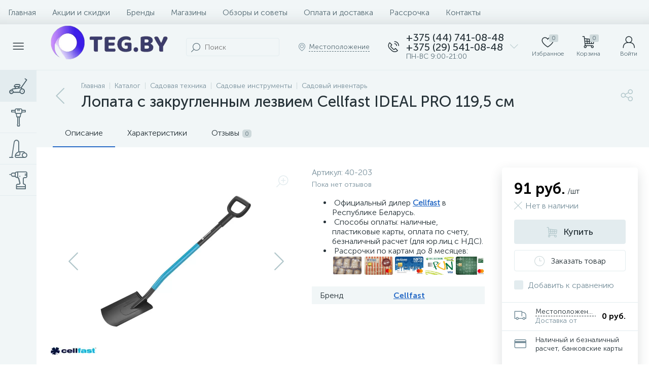

--- FILE ---
content_type: text/html; charset=UTF-8
request_url: https://teg.by/catalog/sadovyy-inventar/lopata-s-zakruglennym-lezviem-ideal-pro-119-5-sm/
body_size: 229312
content:
<!DOCTYPE html>
<html lang="ru">
	<head>
 <!-- Google Tag Manager -->
<script>(function(w,d,s,l,i){w[l]=w[l]||[];w[l].push({'gtm.start':
new Date().getTime(),event:'gtm.js'});var f=d.getElementsByTagName(s)[0],
j=d.createElement(s),dl=l!='dataLayer'?'&l='+l:'';j.async=true;j.src=
'https://www.googletagmanager.com/gtm.js?id='+i+dl;f.parentNode.insertBefore(j,f);
})(window,document,'script','dataLayer','GTM-KTB8L3T8');</script>
<!-- End Google Tag Manager -->
<!-- Yandex.Metrika counter -->
<script type="text/javascript" >
 (function(m,e,t,r,i,k,a){m[i]=m[i]||function(){(m[i].a=m[i].a||[]).push(arguments)};
 m[i].l=1*new Date();
 for (var j = 0; j < document.scripts.length; j++) {if (document.scripts[j].src === r) { return; }}
 k=e.createElement(t),a=e.getElementsByTagName(t)[0],k.async=1,k.src=r,a.parentNode.insertBefore(k,a)})
 (window, document, "script", "https://mc.yandex.ru/metrika/tag.js", "ym");

 ym(51070010, "init", {
 clickmap:true,
 trackLinks:true,
 accurateTrackBounce:true,
 webvisor:true,
 ecommerce:"dataLayer"
 });
</script>
<noscript><div><img data-lazyload-src="https://mc.yandex.ru/watch/51070010" style="position:absolute; left:-9999px;" alt="" /></div></noscript>
<!-- /Yandex.Metrika counter -->
<!-- Google tag (gtag.js) -->
<script async src="https://www.googletagmanager.com/gtag/js?id=G-QBTXYGPTLM"></script>
<script>
 window.dataLayer = window.dataLayer || [];
 function gtag(){dataLayer.push(arguments);}
 gtag('js', new Date());

 gtag('config', 'G-QBTXYGPTLM');
</script> <meta http-equiv="X-UA-Compatible" content="IE=edge" />
 <meta name="viewport" content="width=device-width, initial-scale=1, maximum-scale=1, user-scalable=no" />
 <link rel="preload" href="/local/templates/enext/fonts/MuseoSansCyrl-300.woff2" as="font" type="font/woff2" crossorigin />
 <link rel="preload" href="/local/templates/enext/fonts/MuseoSansCyrl-500.woff2" as="font" type="font/woff2" crossorigin />
 <link rel="preload" href="/local/templates/enext/fonts/MuseoSansCyrl-700.woff2" as="font" type="font/woff2" crossorigin />
 <title>Лопата с закругленным лезвием Cellfast IDEAL PRO 119,5 см купить в Минске - teg.by</title>
 <meta http-equiv="Content-Type" content="text/html; charset=UTF-8" />
<meta name="robots" content="index, follow" />
<meta name="description" content="Заказывайте садовый инвентарь Cellfast, Greenworks, Stiga от официального дилера. ⭐Лопата с закругленным лезвием Cellfast IDEAL PRO 119,5 см купить с доставкой по Беларуси. ✔️Недорогие цены на оригинальные садовый инвентарь. ✔️Гарантия качества!" />
<link rel="canonical" href="https://teg.by/catalog/sadovyy-inventar/lopata-s-zakruglennym-lezviem-ideal-pro-119-5-sm/" />






<script>if(!window.BX)window.BX={};if(!window.BX.message)window.BX.message=function(mess){if(typeof mess==='object'){for(let i in mess) {BX.message[i]=mess[i];} return true;}};</script>
<script>(window.BX||top.BX).message({"JS_CORE_LOADING":"Загрузка...","JS_CORE_NO_DATA":"- Нет данных -","JS_CORE_WINDOW_CLOSE":"Закрыть","JS_CORE_WINDOW_EXPAND":"Развернуть","JS_CORE_WINDOW_NARROW":"Свернуть в окно","JS_CORE_WINDOW_SAVE":"Сохранить","JS_CORE_WINDOW_CANCEL":"Отменить","JS_CORE_WINDOW_CONTINUE":"Продолжить","JS_CORE_H":"ч","JS_CORE_M":"м","JS_CORE_S":"с","JSADM_AI_HIDE_EXTRA":"Скрыть лишние","JSADM_AI_ALL_NOTIF":"Показать все","JSADM_AUTH_REQ":"Требуется авторизация!","JS_CORE_WINDOW_AUTH":"Войти","JS_CORE_IMAGE_FULL":"Полный размер"});</script>

<script src="/bitrix/js/main/core/core.min.js?1754597135229643"></script>

<script>BX.Runtime.registerExtension({"name":"main.core","namespace":"BX","loaded":true});</script>
<script>BX.setJSList(["\/bitrix\/js\/main\/core\/core_ajax.js","\/bitrix\/js\/main\/core\/core_promise.js","\/bitrix\/js\/main\/polyfill\/promise\/js\/promise.js","\/bitrix\/js\/main\/loadext\/loadext.js","\/bitrix\/js\/main\/loadext\/extension.js","\/bitrix\/js\/main\/polyfill\/promise\/js\/promise.js","\/bitrix\/js\/main\/polyfill\/find\/js\/find.js","\/bitrix\/js\/main\/polyfill\/includes\/js\/includes.js","\/bitrix\/js\/main\/polyfill\/matches\/js\/matches.js","\/bitrix\/js\/ui\/polyfill\/closest\/js\/closest.js","\/bitrix\/js\/main\/polyfill\/fill\/main.polyfill.fill.js","\/bitrix\/js\/main\/polyfill\/find\/js\/find.js","\/bitrix\/js\/main\/polyfill\/matches\/js\/matches.js","\/bitrix\/js\/main\/polyfill\/core\/dist\/polyfill.bundle.js","\/bitrix\/js\/main\/core\/core.js","\/bitrix\/js\/main\/polyfill\/intersectionobserver\/js\/intersectionobserver.js","\/bitrix\/js\/main\/lazyload\/dist\/lazyload.bundle.js","\/bitrix\/js\/main\/polyfill\/core\/dist\/polyfill.bundle.js","\/bitrix\/js\/main\/parambag\/dist\/parambag.bundle.js"]);
</script>
<script>BX.Runtime.registerExtension({"name":"pull.protobuf","namespace":"BX","loaded":true});</script>
<script>BX.Runtime.registerExtension({"name":"rest.client","namespace":"window","loaded":true});</script>
<script>(window.BX||top.BX).message({"pull_server_enabled":"N","pull_config_timestamp":0,"shared_worker_allowed":"Y","pull_guest_mode":"N","pull_guest_user_id":0,"pull_worker_mtime":1749889134});(window.BX||top.BX).message({"PULL_OLD_REVISION":"Для продолжения корректной работы с сайтом необходимо перезагрузить страницу."});</script>
<script>BX.Runtime.registerExtension({"name":"pull.client","namespace":"BX","loaded":true});</script>
<script>BX.Runtime.registerExtension({"name":"pull","namespace":"window","loaded":true});</script>
<script>BX.Runtime.registerExtension({"name":"fx","namespace":"window","loaded":true});</script>
<script>BX.Runtime.registerExtension({"name":"jquery2","namespace":"window","loaded":true});</script>
<script>(window.BX||top.BX).message({"ENEXT_ITI_COUNTRY_AF":"Афганистан","ENEXT_ITI_COUNTRY_AL":"Албания","ENEXT_ITI_COUNTRY_DZ":"Алжир","ENEXT_ITI_COUNTRY_AS":"Американское Самоа","ENEXT_ITI_COUNTRY_AD":"Андорра","ENEXT_ITI_COUNTRY_AO":"Ангола","ENEXT_ITI_COUNTRY_AI":"Ангилья","ENEXT_ITI_COUNTRY_AG":"Антигуа и Барбуда","ENEXT_ITI_COUNTRY_AR":"Аргентина","ENEXT_ITI_COUNTRY_AM":"Армения","ENEXT_ITI_COUNTRY_AW":"Аруба","ENEXT_ITI_COUNTRY_AU":"Австралия","ENEXT_ITI_COUNTRY_AT":"Австрия","ENEXT_ITI_COUNTRY_AZ":"Азербайджан","ENEXT_ITI_COUNTRY_BS":"Багамские о-ва","ENEXT_ITI_COUNTRY_BH":"Бахрейн","ENEXT_ITI_COUNTRY_BD":"Бангладеш","ENEXT_ITI_COUNTRY_BB":"Барбадос","ENEXT_ITI_COUNTRY_BY":"Беларусь","ENEXT_ITI_COUNTRY_BE":"Бельгия","ENEXT_ITI_COUNTRY_BZ":"Белиз","ENEXT_ITI_COUNTRY_BJ":"Бенин","ENEXT_ITI_COUNTRY_BM":"Бермудские острова","ENEXT_ITI_COUNTRY_BT":"Бутан","ENEXT_ITI_COUNTRY_BO":"Боливия","ENEXT_ITI_COUNTRY_BA":"Босния и Герцеговина","ENEXT_ITI_COUNTRY_BW":"Ботсвана","ENEXT_ITI_COUNTRY_BR":"Бразилия","ENEXT_ITI_COUNTRY_IO":"Британская тер. в ИО","ENEXT_ITI_COUNTRY_VG":"Виргинские острова","ENEXT_ITI_COUNTRY_BN":"Бруней","ENEXT_ITI_COUNTRY_BG":"Болгария","ENEXT_ITI_COUNTRY_BF":"Буркина-Фасо","ENEXT_ITI_COUNTRY_BI":"Бурунди","ENEXT_ITI_COUNTRY_KH":"Камбоджа","ENEXT_ITI_COUNTRY_CM":"Камерун","ENEXT_ITI_COUNTRY_CA":"Канада","ENEXT_ITI_COUNTRY_CV":"Кабо-Верде","ENEXT_ITI_COUNTRY_BQ":"Карибские Нидерланды","ENEXT_ITI_COUNTRY_KY":"Каймановы острова","ENEXT_ITI_COUNTRY_CF":"ЦАР","ENEXT_ITI_COUNTRY_TD":"Чад","ENEXT_ITI_COUNTRY_CL":"Чили","ENEXT_ITI_COUNTRY_CN":"Китай","ENEXT_ITI_COUNTRY_CX":"Остров Рождества","ENEXT_ITI_COUNTRY_CC":"Кокосовые острова","ENEXT_ITI_COUNTRY_CO":"Колумбия","ENEXT_ITI_COUNTRY_KM":"Коморские острова","ENEXT_ITI_COUNTRY_CD":"Конго (ДРК)","ENEXT_ITI_COUNTRY_CG":"Конго (Республика)","ENEXT_ITI_COUNTRY_CK":"Острова Кука","ENEXT_ITI_COUNTRY_CR":"Коста Рика","ENEXT_ITI_COUNTRY_CI":"Кот-д\u0027Ивуар","ENEXT_ITI_COUNTRY_HR":"Хорватия","ENEXT_ITI_COUNTRY_CU":"Куба","ENEXT_ITI_COUNTRY_CW":"Курасао","ENEXT_ITI_COUNTRY_CY":"Кипр","ENEXT_ITI_COUNTRY_CZ":"Чехия","ENEXT_ITI_COUNTRY_DK":"Дания","ENEXT_ITI_COUNTRY_DJ":"Джибути","ENEXT_ITI_COUNTRY_DM":"Доминика","ENEXT_ITI_COUNTRY_DO":"Доминикана","ENEXT_ITI_COUNTRY_EC":"Эквадор","ENEXT_ITI_COUNTRY_EG":"Египет","ENEXT_ITI_COUNTRY_SV":"Сальвадор","ENEXT_ITI_COUNTRY_GQ":"Экваториальная Гвинея","ENEXT_ITI_COUNTRY_ER":"Эритрея","ENEXT_ITI_COUNTRY_EE":"Эстония","ENEXT_ITI_COUNTRY_ET":"Эфиопия","ENEXT_ITI_COUNTRY_FK":"Фолклендские острова","ENEXT_ITI_COUNTRY_FO":"Фарерские острова","ENEXT_ITI_COUNTRY_FJ":"Фиджи","ENEXT_ITI_COUNTRY_FI":"Финляндия","ENEXT_ITI_COUNTRY_FR":"Франция","ENEXT_ITI_COUNTRY_GF":"Французская Гвиана","ENEXT_ITI_COUNTRY_PF":"Французская Полинезия","ENEXT_ITI_COUNTRY_GA":"Габон","ENEXT_ITI_COUNTRY_GM":"Гамбия","ENEXT_ITI_COUNTRY_GE":"Грузия","ENEXT_ITI_COUNTRY_DE":"Германия","ENEXT_ITI_COUNTRY_GH":"Гана","ENEXT_ITI_COUNTRY_GI":"Гибралтар","ENEXT_ITI_COUNTRY_GR":"Греция","ENEXT_ITI_COUNTRY_GL":"Гренландия","ENEXT_ITI_COUNTRY_GD":"Гренада","ENEXT_ITI_COUNTRY_GP":"Гваделупа","ENEXT_ITI_COUNTRY_GU":"Гуам","ENEXT_ITI_COUNTRY_GT":"Гватемала","ENEXT_ITI_COUNTRY_GG":"Гернси","ENEXT_ITI_COUNTRY_GN":"Гвинея","ENEXT_ITI_COUNTRY_GW":"Гвинея-Бисау","ENEXT_ITI_COUNTRY_GY":"Гайана","ENEXT_ITI_COUNTRY_HT":"Гаити","ENEXT_ITI_COUNTRY_HN":"Гондурас","ENEXT_ITI_COUNTRY_HK":"Гонконг","ENEXT_ITI_COUNTRY_HU":"Венгрия","ENEXT_ITI_COUNTRY_IS":"Исландия","ENEXT_ITI_COUNTRY_IN":"Индия","ENEXT_ITI_COUNTRY_ID":"Индонезия","ENEXT_ITI_COUNTRY_IR":"Иран","ENEXT_ITI_COUNTRY_IQ":"Ирак","ENEXT_ITI_COUNTRY_IE":"Ирландия","ENEXT_ITI_COUNTRY_IM":"Остров Мэн","ENEXT_ITI_COUNTRY_IL":"Израиль","ENEXT_ITI_COUNTRY_IT":"Италия","ENEXT_ITI_COUNTRY_JM":"Ямайка","ENEXT_ITI_COUNTRY_JP":"Япония","ENEXT_ITI_COUNTRY_JE":"Джерси","ENEXT_ITI_COUNTRY_JO":"Иордания","ENEXT_ITI_COUNTRY_KZ":"Казахстан","ENEXT_ITI_COUNTRY_KE":"Кения","ENEXT_ITI_COUNTRY_KI":"Кирибати","ENEXT_ITI_COUNTRY_XK":"Косово","ENEXT_ITI_COUNTRY_KW":"Кувейт","ENEXT_ITI_COUNTRY_KG":"Киргизия","ENEXT_ITI_COUNTRY_LA":"Лаос","ENEXT_ITI_COUNTRY_LV":"Латвия","ENEXT_ITI_COUNTRY_LB":"Ливан","ENEXT_ITI_COUNTRY_LS":"Лесото","ENEXT_ITI_COUNTRY_LR":"Либерия","ENEXT_ITI_COUNTRY_LY":"Ливия","ENEXT_ITI_COUNTRY_LI":"Лихтенштейн","ENEXT_ITI_COUNTRY_LT":"Литва","ENEXT_ITI_COUNTRY_LU":"Люксембург","ENEXT_ITI_COUNTRY_MO":"Макао","ENEXT_ITI_COUNTRY_MK":"Македония","ENEXT_ITI_COUNTRY_MG":"Мадагаскар","ENEXT_ITI_COUNTRY_MW":"Малави","ENEXT_ITI_COUNTRY_MY":"Малайзия","ENEXT_ITI_COUNTRY_MV":"Мальдивы","ENEXT_ITI_COUNTRY_ML":"Мали","ENEXT_ITI_COUNTRY_MT":"Мальта","ENEXT_ITI_COUNTRY_MH":"Маршалловы острова","ENEXT_ITI_COUNTRY_MQ":"Мартиника","ENEXT_ITI_COUNTRY_MR":"Мавритания","ENEXT_ITI_COUNTRY_MU":"Маврикий","ENEXT_ITI_COUNTRY_YT":"Майотта","ENEXT_ITI_COUNTRY_MX":"Мексика","ENEXT_ITI_COUNTRY_FM":"Микронезия","ENEXT_ITI_COUNTRY_MD":"Молдова","ENEXT_ITI_COUNTRY_MC":"Монако","ENEXT_ITI_COUNTRY_MN":"Монголия","ENEXT_ITI_COUNTRY_ME":"Черногория","ENEXT_ITI_COUNTRY_MS":"Монсеррат","ENEXT_ITI_COUNTRY_MA":"Марокко","ENEXT_ITI_COUNTRY_MZ":"Мозамбик","ENEXT_ITI_COUNTRY_MM":"Мьянма","ENEXT_ITI_COUNTRY_NA":"Намибия","ENEXT_ITI_COUNTRY_NR":"Науру","ENEXT_ITI_COUNTRY_NP":"Непал","ENEXT_ITI_COUNTRY_NL":"Нидерланды","ENEXT_ITI_COUNTRY_NC":"Новая Каледония","ENEXT_ITI_COUNTRY_NZ":"Новая Зеландия","ENEXT_ITI_COUNTRY_NI":"Никарагуа","ENEXT_ITI_COUNTRY_NE":"Нигер","ENEXT_ITI_COUNTRY_NG":"Нигерия","ENEXT_ITI_COUNTRY_NU":"Ниуэ","ENEXT_ITI_COUNTRY_NF":"Остров Норфолк","ENEXT_ITI_COUNTRY_KP":"Северная Корея","ENEXT_ITI_COUNTRY_MP":"СМО","ENEXT_ITI_COUNTRY_NO":"Норвегия","ENEXT_ITI_COUNTRY_OM":"Оман","ENEXT_ITI_COUNTRY_PK":"Пакистан","ENEXT_ITI_COUNTRY_PW":"Палау","ENEXT_ITI_COUNTRY_PS":"Палестина","ENEXT_ITI_COUNTRY_PA":"Панама","ENEXT_ITI_COUNTRY_PG":"Папуа - Новая Гвинея","ENEXT_ITI_COUNTRY_PY":"Парагвай","ENEXT_ITI_COUNTRY_PE":"Перу","ENEXT_ITI_COUNTRY_PH":"Филиппины","ENEXT_ITI_COUNTRY_PL":"Польша","ENEXT_ITI_COUNTRY_PT":"Португалия","ENEXT_ITI_COUNTRY_PR":"Пуэрто-Рико","ENEXT_ITI_COUNTRY_QA":"Катар","ENEXT_ITI_COUNTRY_RE":"Реюньон","ENEXT_ITI_COUNTRY_RO":"Румыния","ENEXT_ITI_COUNTRY_RU":"Россия","ENEXT_ITI_COUNTRY_RW":"Руанда","ENEXT_ITI_COUNTRY_BL":"Сен-Бартелеми","ENEXT_ITI_COUNTRY_SH":"Остров Святой Елены","ENEXT_ITI_COUNTRY_KN":"Сент-Китс и Невис","ENEXT_ITI_COUNTRY_LC":"Сент-Люсия","ENEXT_ITI_COUNTRY_MF":"Сен-Мартен","ENEXT_ITI_COUNTRY_PM":"Сен-Пьер и Микелон","ENEXT_ITI_COUNTRY_VC":"Сент-Винсент и Гренадины","ENEXT_ITI_COUNTRY_WS":"Самоа","ENEXT_ITI_COUNTRY_SM":"Сан-Марино","ENEXT_ITI_COUNTRY_ST":"Сан-Томе и Принсипи","ENEXT_ITI_COUNTRY_SA":"Саудовская Аравия","ENEXT_ITI_COUNTRY_SN":"Сенегал","ENEXT_ITI_COUNTRY_RS":"Сербия","ENEXT_ITI_COUNTRY_SC":"Сейшельские острова","ENEXT_ITI_COUNTRY_SL":"Сьерра-Леоне","ENEXT_ITI_COUNTRY_SG":"Сингапур","ENEXT_ITI_COUNTRY_SX":"Синт-Мартен","ENEXT_ITI_COUNTRY_SK":"Словакия","ENEXT_ITI_COUNTRY_SI":"Словения","ENEXT_ITI_COUNTRY_SB":"Соломоновы острова","ENEXT_ITI_COUNTRY_SO":"Сомали","ENEXT_ITI_COUNTRY_ZA":"Южная Африка","ENEXT_ITI_COUNTRY_KR":"Южная Корея","ENEXT_ITI_COUNTRY_SS":"Южный Судан","ENEXT_ITI_COUNTRY_ES":"Испания","ENEXT_ITI_COUNTRY_LK":"Шри-Ланка","ENEXT_ITI_COUNTRY_SD":"Судан","ENEXT_ITI_COUNTRY_SR":"Суринам","ENEXT_ITI_COUNTRY_SJ":"Шпицберген и Ян Майен","ENEXT_ITI_COUNTRY_SZ":"Свазиленд","ENEXT_ITI_COUNTRY_SE":"Швеция","ENEXT_ITI_COUNTRY_CH":"Швейцария","ENEXT_ITI_COUNTRY_SY":"Сирия","ENEXT_ITI_COUNTRY_TW":"Тайвань","ENEXT_ITI_COUNTRY_TJ":"Таджикистан","ENEXT_ITI_COUNTRY_TZ":"Танзания","ENEXT_ITI_COUNTRY_TH":"Таиланд","ENEXT_ITI_COUNTRY_TL":"Восточный Тимор","ENEXT_ITI_COUNTRY_TG":"Того","ENEXT_ITI_COUNTRY_TK":"Токелау","ENEXT_ITI_COUNTRY_TO":"Тонга","ENEXT_ITI_COUNTRY_TT":"Тринидад и Тобаго","ENEXT_ITI_COUNTRY_TN":"Тунис","ENEXT_ITI_COUNTRY_TR":"Турция","ENEXT_ITI_COUNTRY_TM":"Туркменистан","ENEXT_ITI_COUNTRY_TC":"Острова Теркс и Кайкос","ENEXT_ITI_COUNTRY_TV":"Тувалу","ENEXT_ITI_COUNTRY_VI":"Виргинские острова США","ENEXT_ITI_COUNTRY_UG":"Уганда","ENEXT_ITI_COUNTRY_UA":"Украина","ENEXT_ITI_COUNTRY_AE":"ОАЭ","ENEXT_ITI_COUNTRY_GB":"Великобритания","ENEXT_ITI_COUNTRY_US":"США","ENEXT_ITI_COUNTRY_UY":"Уругвай","ENEXT_ITI_COUNTRY_UZ":"Узбекистан","ENEXT_ITI_COUNTRY_VU":"Вануату","ENEXT_ITI_COUNTRY_VA":"Ватикан","ENEXT_ITI_COUNTRY_VE":"Венесуэла","ENEXT_ITI_COUNTRY_VN":"Вьетнам","ENEXT_ITI_COUNTRY_WF":"Уоллис и Футуна","ENEXT_ITI_COUNTRY_EH":"Западная Сахара","ENEXT_ITI_COUNTRY_YE":"Йемен","ENEXT_ITI_COUNTRY_ZM":"Замбия","ENEXT_ITI_COUNTRY_ZW":"Зимбабве","ENEXT_ITI_COUNTRY_AX":"Аландские острова"});</script>
<script>BX.Runtime.registerExtension({"name":"enextIntlTelInput","namespace":"window","loaded":true});</script>
<script>BX.Runtime.registerExtension({"name":"ui.design-tokens","namespace":"window","loaded":true});</script>
<script>BX.Runtime.registerExtension({"name":"ui.fonts.opensans","namespace":"window","loaded":true});</script>
<script>BX.Runtime.registerExtension({"name":"main.popup","namespace":"BX.Main","loaded":true});</script>
<script>BX.Runtime.registerExtension({"name":"popup","namespace":"window","loaded":true});</script>
<script type="extension/settings" data-extension="currency.currency-core">{"region":"by"}</script>
<script>BX.Runtime.registerExtension({"name":"currency.currency-core","namespace":"BX.Currency","loaded":true});</script>
<script>BX.Runtime.registerExtension({"name":"currency","namespace":"window","loaded":true});</script>
<script>(window.BX||top.BX).message({"LANGUAGE_ID":"ru","FORMAT_DATE":"DD.MM.YYYY","FORMAT_DATETIME":"DD.MM.YYYY HH:MI:SS","COOKIE_PREFIX":"BITRIX_SM","SERVER_TZ_OFFSET":"10800","UTF_MODE":"Y","SITE_ID":"s1","SITE_DIR":"\/","USER_ID":"","SERVER_TIME":1768705883,"USER_TZ_OFFSET":0,"USER_TZ_AUTO":"Y","bitrix_sessid":"41caa152c0c13ee0480c106a22feb5b2"});</script>


<script src="/bitrix/cache/js/s1/enext/kernel_main/kernel_main_v1.js?1768470826197772"></script>
<script src="/bitrix/js/pull/protobuf/protobuf.min.js?166369264076433"></script>
<script src="/bitrix/js/pull/protobuf/model.js?166369264170928"></script>
<script src="/bitrix/js/rest/client/rest.client.min.js?16636926429240"></script>
<script src="/bitrix/js/pull/client/pull.client.min.js?174988913449849"></script>
<script src="/bitrix/js/main/jquery/jquery-2.2.4.min.js?166369272185578"></script>
<script src="/bitrix/js/altop.enext/intlTelInput/intlTelInput.min.js?166369283436995"></script>
<script src="/bitrix/js/main/popup/dist/main.popup.bundle.min.js?175956796467261"></script>
<script src="/bitrix/js/currency/currency-core/dist/currency-core.bundle.min.js?17177415394569"></script>
<script src="/bitrix/js/currency/core_currency.min.js?1717741539835"></script>
<script>BX.setJSList(["\/bitrix\/js\/main\/session.js","\/bitrix\/js\/main\/core\/core_fx.js","\/bitrix\/js\/main\/pageobject\/dist\/pageobject.bundle.js","\/bitrix\/js\/main\/core\/core_window.js","\/bitrix\/js\/main\/date\/main.date.js","\/bitrix\/js\/main\/core\/core_date.js","\/bitrix\/js\/main\/utils.js","\/bitrix\/js\/main\/dd.js","\/bitrix\/js\/main\/core\/core_uf.js","\/bitrix\/js\/main\/core\/core_dd.js","\/bitrix\/js\/main\/core\/core_tooltip.js","\/local\/templates\/enext\/components\/bitrix\/catalog\/.default\/script.js","\/local\/templates\/enext\/components\/bitrix\/catalog.element\/.default\/script.js","\/local\/templates\/enext\/js\/owlCarousel\/owl.carousel.min.js","\/local\/templates\/enext\/components\/bitrix\/sale.products.gift\/.default\/script.js","\/local\/templates\/enext\/components\/bitrix\/catalog.item\/.default\/script.js","\/bitrix\/components\/altop\/quick.order.enext\/templates\/.default\/script.js","\/local\/templates\/enext\/components\/bitrix\/news.list\/reviews\/script.js","\/local\/templates\/enext\/js\/jquery.filer\/jquery.filer.min.js","\/local\/templates\/enext\/js\/fancybox\/jquery.fancybox.pack.js","\/local\/templates\/enext\/components\/bitrix\/catalog.section\/.default\/script.js","\/local\/templates\/enext\/js\/bootstrap.min.js","\/local\/templates\/enext\/js\/formValidation.min.js","\/local\/templates\/enext\/js\/inputmask.min.js","\/local\/templates\/enext\/js\/jquery.hoverIntent.min.js","\/local\/templates\/enext\/js\/moremenu.min.js","\/local\/templates\/enext\/js\/scrollbar\/jquery.scrollbar.min.js","\/local\/templates\/enext\/js\/main.min.js","\/local\/templates\/enext\/js\/custom.js","\/local\/templates\/enext\/components\/bitrix\/menu\/horizontal_multilevel\/script.js","\/local\/templates\/enext\/components\/bitrix\/news.list\/header_contacts\/script.js","\/bitrix\/components\/altop\/search.title\/script.js","\/bitrix\/components\/altop\/geo.location.enext\/templates\/.default\/script.js","\/bitrix\/components\/altop\/sale.basket.basket.line\/templates\/.default\/script.js","\/bitrix\/components\/altop\/user.enext\/templates\/.default\/script.js","\/local\/templates\/enext\/components\/bitrix\/menu\/catalog_menu_interface_2_0_1\/script.js","\/local\/templates\/enext\/components\/bitrix\/catalog.compare.list\/.default\/script.js","\/local\/templates\/enext\/components\/bitrix\/catalog.products.viewed\/.default\/script.js","\/bitrix\/components\/altop\/forms.enext\/templates\/feedback\/script.js"]);</script>
<script>BX.setCSSList(["\/local\/templates\/enext\/components\/bitrix\/catalog\/.default\/style.css","\/local\/templates\/enext\/components\/bitrix\/catalog.element\/.default\/style.css","\/local\/templates\/enext\/js\/owlCarousel\/owl.carousel.min.css","\/bitrix\/components\/altop\/geo.delivery.enext\/templates\/slide_panel\/style.min.css","\/local\/templates\/enext\/components\/bitrix\/sale.products.gift\/.default\/style.css","\/local\/templates\/enext\/components\/bitrix\/catalog.product.subscribe\/.default\/style.min.css","\/local\/templates\/enext\/components\/bitrix\/catalog.item\/.default\/style.css","\/bitrix\/components\/altop\/quick.order.enext\/templates\/.default\/style.css","\/local\/templates\/enext\/components\/bitrix\/news.list\/reviews\/style.css","\/bitrix\/components\/altop\/add.review.enext\/templates\/slide_panel\/style.min.css","\/local\/templates\/enext\/js\/jquery.filer\/jquery.filer.min.css","\/local\/templates\/enext\/js\/fancybox\/jquery.fancybox.css","\/local\/templates\/enext\/components\/bitrix\/catalog.section\/.default\/style.css","\/local\/templates\/enext\/components\/bitrix\/catalog.product.subscribe\/.default\/style.css","\/local\/templates\/enext\/css\/animation.min.css","\/local\/templates\/enext\/css\/csshake-default.min.css","\/local\/templates\/enext\/js\/scrollbar\/jquery.scrollbar.min.css","\/local\/templates\/enext\/css\/bootstrap.min.css","\/local\/templates\/enext\/css\/uinext2020min.min.css","\/local\/templates\/enext\/css\/famin.min.css","\/local\/templates\/enext\/css\/efn\/01-power-tools-efn.min.css","\/local\/templates\/enext\/css\/efn\/02-auto-efn.min.css","\/local\/templates\/enext\/css\/efn\/03-garden-tools-efn.min.css","\/local\/templates\/enext\/css\/efn\/05-electricity-efn.min.css","\/local\/templates\/enext\/css\/efn\/06-hand-tools-efn.min.css","\/local\/templates\/enext\/css\/efn\/07-building-materials-efn.min.css","\/local\/templates\/enext\/css\/efn\/08-sanitary-ware-efn.min.css","\/local\/templates\/enext\/css\/efn\/09-heating-cooling-efn.min.css","\/local\/templates\/enext\/css\/efn\/15-garden-efn.min.css","\/local\/templates\/enext\/css\/efn\/17-appliances-electronics-efn.min.css","\/local\/templates\/enext\/css\/efn\/25-ventilation-efn.min.css","\/local\/templates\/enext\/css\/efn\/26-special-equipment-efn.min.css","\/local\/templates\/enext\/css\/efn\/28-industrial-equipment-efn.min.css","\/local\/templates\/enext\/css\/efn\/32-clothing-efn.min.css","\/local\/templates\/enext\/css\/efn\/34-household-efn.min.css","\/local\/templates\/enext\/components\/bitrix\/menu\/horizontal_multilevel\/style.css","\/bitrix\/components\/altop\/search.title\/templates\/visual\/style.css","\/local\/templates\/enext\/components\/bitrix\/sale.location.selector.search\/slide_panel\/style.min.css","\/local\/templates\/enext\/components\/bitrix\/menu\/user_menu\/style.css","\/local\/templates\/enext\/components\/bitrix\/menu\/catalog_menu_interface_2_0_1\/style.css","\/local\/templates\/enext\/components\/bitrix\/catalog.compare.list\/.default\/style.css","\/local\/templates\/enext\/styles.css","\/local\/templates\/enext\/template_styles.css","\/local\/templates\/enext\/colors.min.css","\/local\/templates\/enext\/schemes\/STRONG_BLUE\/colors.min.css","\/local\/templates\/enext\/custom.css"]);</script>
<script>
 (function () {
 "use strict";

 var counter = function ()
 {
 var cookie = (function (name) {
 var parts = ("; " + document.cookie).split("; " + name + "=");
 if (parts.length == 2) {
 try {return JSON.parse(decodeURIComponent(parts.pop().split(";").shift()));}
 catch (e) {}
 }
 })("BITRIX_CONVERSION_CONTEXT_s1");

 if (cookie && cookie.EXPIRE >= BX.message("SERVER_TIME"))
 return;

 var request = new XMLHttpRequest();
 request.open("POST", "/bitrix/tools/conversion/ajax_counter.php", true);
 request.setRequestHeader("Content-type", "application/x-www-form-urlencoded");
 request.send(
 "SITE_ID="+encodeURIComponent("s1")+
 "&sessid="+encodeURIComponent(BX.bitrix_sessid())+
 "&HTTP_REFERER="+encodeURIComponent(document.referrer)
 );
 };

 if (window.frameRequestStart === true)
 BX.addCustomEvent("onFrameDataReceived", counter);
 else
 BX.ready(counter);
 })();
 </script>
<link rel='preload' href='/local/templates/enext/fonts/uinext2020min.woff' as='font' type='font/woff' crossorigin />
<link rel='preload' href='/local/templates/enext/fonts/famin.woff' as='font' type='font/woff' crossorigin />
<link rel='preload' href='/local/templates/enext/fonts/efn/01-power-tools-efn.woff' as='font' type='font/woff' crossorigin />
<link rel='preload' href='/local/templates/enext/fonts/efn/02-auto-efn.woff' as='font' type='font/woff' crossorigin />
<link rel='preload' href='/local/templates/enext/fonts/efn/03-garden-tools-efn.woff' as='font' type='font/woff' crossorigin />
<link rel='preload' href='/local/templates/enext/fonts/efn/05-electricity-efn.woff' as='font' type='font/woff' crossorigin />
<link rel='preload' href='/local/templates/enext/fonts/efn/06-hand-tools-efn.woff' as='font' type='font/woff' crossorigin />
<link rel='preload' href='/local/templates/enext/fonts/efn/07-building-materials-efn.woff' as='font' type='font/woff' crossorigin />
<link rel='preload' href='/local/templates/enext/fonts/efn/08-sanitary-ware-efn.woff' as='font' type='font/woff' crossorigin />
<link rel='preload' href='/local/templates/enext/fonts/efn/09-heating-cooling-efn.woff' as='font' type='font/woff' crossorigin />
<link rel='preload' href='/local/templates/enext/fonts/efn/15-garden-efn.woff' as='font' type='font/woff' crossorigin />
<link rel='preload' href='/local/templates/enext/fonts/efn/17-appliances-electronics-efn.woff' as='font' type='font/woff' crossorigin />
<link rel='preload' href='/local/templates/enext/fonts/efn/25-ventilation-efn.woff' as='font' type='font/woff' crossorigin />
<link rel='preload' href='/local/templates/enext/fonts/efn/26-special-equipment-efn.woff' as='font' type='font/woff' crossorigin />
<link rel='preload' href='/local/templates/enext/fonts/efn/28-industrial-equipment-efn.woff' as='font' type='font/woff' crossorigin />
<link rel='preload' href='/local/templates/enext/fonts/efn/32-clothing-efn.woff' as='font' type='font/woff' crossorigin />
<link rel='preload' href='/local/templates/enext/fonts/efn/34-household-efn.woff' as='font' type='font/woff' crossorigin />
<link rel='icon' type='image/png' href='/upload/enext/1d4/am8w29lyp35l7zegfhkrpvck6wtq6l6m' />
<link rel='apple-touch-icon' href='/upload/enext/1d4/am8w29lyp35l7zegfhkrpvck6wtq6l6m' />
<link rel='apple-touch-icon' sizes='180x180' href='/upload/enext/1d4/am8w29lyp35l7zegfhkrpvck6wtq6l6m' />
<meta name='theme-color' content='#286bc6' />
<meta name='msapplication-navbutton-color' content='#286bc6' />
<meta name='apple-mobile-web-app-status-bar-style' content='#286bc6' />
<meta property='og:type' content='product' />
<meta property='og:title' content='Лопата с закругленным лезвием Cellfast IDEAL PRO 119,5 см' />
<meta property='og:description' content='Заказывайте садовый инвентарь Cellfast, Greenworks, Stiga от официального дилера. ⭐Лопата с закругленным лезвием Cellfast IDEAL PRO 119,5 см купить с доставкой по Беларуси. ✔️Недорогие цены на оригинальные садовый инвентарь. ✔️Гарантия качества!' />
<meta property='og:url' content='https://teg.by/catalog/sadovyy-inventar/lopata-s-zakruglennym-lezviem-ideal-pro-119-5-sm/' />
<meta property='og:image' content='https://teg.by/upload/iblock/c07/xvic3wy125zvpg5mygub0v36quzjm7yg.jpeg' />
<meta property='og:image:width' content='740' />
<meta property='og:image:height' content='740' />
<link rel='image_src' href='https://teg.by/upload/iblock/c07/xvic3wy125zvpg5mygub0v36quzjm7yg.jpeg' />



<script src="/bitrix/cache/js/s1/enext/template_318b21baafff0f3e582c63717fa1bafa/template_318b21baafff0f3e582c63717fa1bafa_v1.js?1768460120374086"></script>
<script src="/bitrix/cache/js/s1/enext/page_9b37427b12d03af1487963049fd2c92e/page_9b37427b12d03af1487963049fd2c92e_v1.js?1768460135421423"></script>

	</head>
	<body class="slide-menu-interface-2-0-1-inner short-card-panel-mobile" data-img-webp="true"><style> .catalog-section-pic{height:-moz-calc(100vw * .1374);height:-webkit-calc(100vw * .1374);height:calc(100vw * .1374);position:relative;background:#566b75}.slide-menu-option-1-active .catalog-section-pic{height:-moz-calc((100vw - 324px) * .1374);height:-webkit-calc((100vw - 324px) * .1374);height:calc((100vw - 324px) * .1374)}.slide-menu-interface-2-0-1-inner .catalog-section-pic,.slide-menu-option-2 .catalog-section-pic{height:-moz-calc((100vw - 72px) * .1374);height:-webkit-calc((100vw - 72px) * .1374);height:calc((100vw - 72px) * .1374)}.catalog-section-pic>a{position:absolute;left:0;right:0;top:0;bottom:0}.catalog-section-pic>a:link,.catalog-section-pic>a:visited{text-decoration:none}.catalog-section-pic img{width:100%;height:100%;object-fit:cover;position:absolute;left:50%;top:50%;-moz-transform:translate(-50%,-50%);-o-transform:translate(-50%,-50%);-webkit-transform:translate(-50%,-50%);transform:translate(-50%,-50%)}.catalog-section-links{display:flex;flex-wrap:nowrap;margin-left:-6px;margin-top:-6px;position:relative;overflow:hidden}.catalog-section-links.active{max-height:unset;flex-wrap:wrap;overflow:visible}.catalog-section-link{margin-left:6px;margin-top:6px;padding:9px 16px 8px;white-space:nowrap;border:2px solid #e3ecef;-moz-border-radius:5px;-webkit-border-radius:5px;-khtml-border-radius:5px;border-radius:5px}.catalog-section-link:link,.catalog-section-link:visited{color:#263238;text-decoration:none}.bx-no-touch .catalog-section-link:hover,.bx-touch .catalog-section-link:active{border-color:#78909c;background:#e3ecef}.bx-no-touch .catalog-section-link.active:hover,.bx-touch .catalog-section-link.active:active,.catalog-section-link.active{border-color:#6639b6;background:rgba(102,57,182,.16)}.catalog-section-link-btn-container{position:absolute;right:0;bottom:0;background:#fff}.catalog-section-links.active .catalog-section-link-btn-container{margin-left:6px;margin-top:6px;position:static}.catalog-section-link-btn-container:before{width:74px;position:absolute;right:100%;top:0;bottom:0;content:"";background:-moz-linear-gradient(left,rgba(241,246,247,0) 0,#fff 86%,#fff 100%);background:-webkit-linear-gradient(left,rgba(241,246,247,0) 0,#fff 86%,#fff 100%);background:linear-gradient(to right,rgba(241,246,247,0) 0,#fff 86%,#fff 100%)}.catalog-section-links.active .catalog-section-link-btn-container:before{content:none}.catalog-section-link-btn{display:flex;align-items:center;margin:0;border-color:#f1f6f7;background:#f1f6f7;cursor:pointer}.bx-no-touch .catalog-section-link-btn:hover,.bx-touch .catalog-section-link-btn:active{border-color:#f1f6f7;background:#f1f6f7}.catalog-section-link-btn>span{padding-right:12px;-webkit-transition:all .15s ease 0s;-moz-transition:all .15s ease 0s;-o-transition:all .15s ease 0s;transition:all .15s ease 0s}.bx-no-touch .catalog-section-link-btn:hover>span,.bx-touch .catalog-section-link-btn:active>span{color:#6639b6}.catalog-section-link-btn>i{font-size:16px;color:#b2c7cb;-webkit-transition:all .15s ease 0s;-moz-transition:all .15s ease 0s;-o-transition:all .15s ease 0s;transition:all .15s ease 0s}.bx-no-touch .catalog-section-link-btn:hover>i,.bx-touch .catalog-section-link-btn:active>i{color:#6639b6}.catalog-section-filter-links{display:flex;flex-wrap:wrap;margin-left:-6px;margin-top:-6px}.catalog-section-links+.catalog-section-filter-links{margin-top:6px}.catalog-section-filter-link{display:flex;align-items:center;justify-content:center;margin-left:6px;margin-top:6px;padding:8px 12px 7px;white-space:nowrap;-moz-border-radius:5px;-webkit-border-radius:5px;-khtml-border-radius:5px;border-radius:5px;background:#f1f6f7;cursor:pointer;-webkit-transition:all .15s ease 0s;-moz-transition:all .15s ease 0s;-o-transition:all .15s ease 0s;transition:all .15s ease 0s}.bx-no-touch .catalog-section-filter-link:hover,.bx-touch .catalog-section-filter-link:active{background:#e3ecef}.catalog-section-filter-link>span{font-size:14px;color:#263238;line-height:17px;-webkit-transition:all .15s ease 0s;-moz-transition:all .15s ease 0s;-o-transition:all .15s ease 0s;transition:all .15s ease 0s}.bx-no-touch .catalog-section-filter-link:hover>span,.bx-touch .catalog-section-filter-link:active>span{text-decoration:line-through}.catalog-section-filter-link>i{margin-left:9px;font-size:12px;color:#b2c7cb;-webkit-transition:all .15s ease 0s;-moz-transition:all .15s ease 0s;-o-transition:all .15s ease 0s;transition:all .15s ease 0s}.bx-no-touch .catalog-section-filter-link:hover>i,.bx-touch .catalog-section-filter-link:active>i{color:#263238}.catalog-section-prev{margin-top:32px}.catalog-section-container .catalog-section-collections{margin-top:32px}.catalog-section-panel-wrapper{width:100%;background:#f1f6f7}.catalog-section-panel.fixed{position:fixed;left:0;right:0;-webkit-box-shadow:0 0 32px rgba(38,50,56,.16);-moz-box-shadow:0 0 32px rgba(38,50,56,.16);box-shadow:0 0 32px rgba(38,50,56,.16);background:#f1f6f7;z-index:203}.slide-menu-option-1-active .catalog-section-panel.fixed{left:324px}.slide-menu-interface-2-0-1-inner .catalog-section-panel.fixed,.slide-menu-option-2 .catalog-section-panel.fixed{left:72px}.catalog-section-panel-block{width:100%;display:flex;align-items:center;justify-content:space-between}.catalog-section-panel-block-reverse{flex-direction:row-reverse}.catalog-section-panel.fixed .catalog-section-panel-block{width:1176px;margin:0 auto}.container-ws .catalog-section-panel.fixed .catalog-section-panel-block{width:100%;margin:0;padding:0 32px}.catalog-section-filter-toggle{display:flex;align-items:center}.catalog-section-filter{padding:16px 24px;cursor:pointer}.catalog-section-filter-block{display:flex;align-items:center;justify-content:center}.catalog-section-filter-block>i,.catalog-section-filter-block>span:not(.catalog-section-filter-count){-webkit-transition:all .15s ease 0s;-moz-transition:all .15s ease 0s;-o-transition:all .15s ease 0s;transition:all .15s ease 0s}.catalog-section-filter-block>i{margin-right:12px;font-size:24px;color:#78909c}.bx-no-touch .catalog-section-filter:hover .catalog-section-filter-block>i,.bx-no-touch .catalog-section-filter:hover .catalog-section-filter-block>span:not(.catalog-section-filter-count),.bx-touch .catalog-section-filter:active .catalog-section-filter-block>i,.bx-touch .catalog-section-filter:active .catalog-section-filter-block>span:not(.catalog-section-filter-count){color:#6639b6}.catalog-section-filter-count{margin-left:6px;padding:2px 5px 1px;font-size:11px;color:#fff;line-height:13px;-moz-border-radius:3px;-webkit-border-radius:3px;-khtml-border-radius:3px;border-radius:3px;background:#6639b6}.catalog-section-filter-toggle{display:flex;align-items:center;justify-content:center}.catalog-section-filter-toggle>input{display:none}.catalog-section-filter-toggle>label{width:36px;max-width:36px;height:18px;display:block;margin:0;position:relative;-moz-border-radius:9px;-webkit-border-radius:9px;-khtml-border-radius:9px;border-radius:9px;background:#ced9db;cursor:pointer;-webkit-transition:all .3s ease 0s;-moz-transition:all .3s ease 0s;-o-transition:all .3s ease 0s;transition:all .3s ease 0s}.catalog-section-filter-toggle>input:checked+label{background:rgba(102,57,182,.5)}.catalog-section-filter-toggle>label:after{width:18px;height:18px;position:absolute;left:0;top:0;content:"";-moz-border-radius:9px;-webkit-border-radius:9px;-khtml-border-radius:9px;border-radius:9px;background:#78909c;-webkit-transition:all .3s ease 0s;-moz-transition:all .3s ease 0s;-o-transition:all .3s ease 0s;transition:all .3s ease 0s}.catalog-section-filter-toggle>input:checked+label:after{left:-moz-calc(100% - 18px);left:-webkit-calc(100% - 18px);left:calc(100% - 18px);background:#6639b6}.catalog-section-filter-container+.catalog-section-toggle{margin-left:24px}.catalog-section-toggle{display:flex;align-items:center;justify-content:center}.catalog-section-toggle>input{display:none}.catalog-section-toggle>input:checked+span+label+span,.catalog-section-toggle>span{color:#78909c}.catalog-section-toggle>label{width:36px;max-width:36px;height:18px;display:block;margin:0 12px;position:relative;-moz-border-radius:9px;-webkit-border-radius:9px;-khtml-border-radius:9px;border-radius:9px;background:#ced9db;cursor:pointer}.catalog-section-toggle>label:after{width:18px;height:18px;position:absolute;right:0;top:0;content:"";-moz-border-radius:9px;-webkit-border-radius:9px;-khtml-border-radius:9px;border-radius:9px;background:#6639b6;-webkit-transition:all .3s ease 0s;-moz-transition:all .3s ease 0s;-o-transition:all .3s ease 0s;transition:all .3s ease 0s}.catalog-section-toggle>input:checked+span+label:after{right:-moz-calc(100% - 18px);right:-webkit-calc(100% - 18px);right:calc(100% - 18px)}.catalog-section-toggle>input:checked+span,.catalog-section-toggle>span+label+span{color:#263238}.catalog-section-sort{padding:10px 0 10px 24px;position:relative;cursor:pointer}.catalog-section-sort-block{display:table}.catalog-section-sort-arrow,.catalog-section-sort-text{display:table-cell;vertical-align:middle}.catalog-section-sort-text{padding-right:16px;text-align:right;-webkit-transition:all .15s ease 0s;-moz-transition:all .15s ease 0s;-o-transition:all .15s ease 0s;transition:all .15s ease 0s}.bx-no-touch .catalog-section-sort:hover .catalog-section-sort-text,.bx-touch .catalog-section-sort:active .catalog-section-sort-text{color:#6639b6}.catalog-section-sort-text>span{display:block;font-size:14px;color:#78909c;line-height:17px;-webkit-transition:all .15s ease 0s;-moz-transition:all .15s ease 0s;-o-transition:all .15s ease 0s;transition:all .15s ease 0s}.bx-no-touch .catalog-section-sort:hover .catalog-section-sort-text>span,.bx-touch .catalog-section-sort:active .catalog-section-sort-text>span{color:#6639b6}.catalog-section-sort-arrow i{font-size:16px;color:#b2c7cb;-webkit-transition:all .15s ease 0s;-moz-transition:all .15s ease 0s;-o-transition:all .15s ease 0s;transition:all .15s ease 0s}.bx-no-touch .catalog-section-sort:hover .catalog-section-sort-arrow i,.bx-touch .catalog-section-sort:active .catalog-section-sort-arrow i{color:#6639b6}.catalog-section-gifts{margin-top:64px}@media(max-width:1042px){.catalog-section-container{margin-top:-32px}.catalog-section-pic,.slide-menu-interface-2-0-1-inner .catalog-section-pic,.slide-menu-option-1-active .catalog-section-pic,.slide-menu-option-2 .catalog-section-pic{height:-moz-calc(100vw * .1374);height:-webkit-calc(100vw * .1374);height:calc(100vw * .1374)}.catalog-section-links{max-height:92px;flex-wrap:wrap;margin-top:12px}.catalog-section-filter-links{margin-top:12px}.catalog-section-filter-links+.catalog-section-prev,.catalog-section-links+.catalog-section-prev{margin-top:18px}.catalog-section-container .catalog-section-collections{margin:0}.catalog-section-filter-links+.catalog-section-collections,.catalog-section-links+.catalog-section-collections{margin-top:18px}.catalog-section-prev+.catalog-section-collections{margin-top:32px}.catalog-section-toggle-wrapper{background:#f1f6f7}.catalog-section-panel{margin:0 -18px}.catalog-section-panel.fixed{margin:0;left:0}.slide-menu-interface-2-0-1-inner .catalog-section-panel.fixed,.slide-menu-option-1-active .catalog-section-panel.fixed,.slide-menu-option-2 .catalog-section-panel.fixed{left:0}.catalog-section-panel-block{display:table}.catalog-section-panel.fixed .catalog-section-panel-block{width:100%}.container-ws .catalog-section-panel.fixed .catalog-section-panel-block{padding:0}.catalog-section-filter-toggle,.catalog-section-sort-container{width:50%;display:table-cell;vertical-align:middle}.catalog-section-filter{padding:15px 0}.catalog-section-filter-block>i{margin-right:8px}.catalog-section-toggle{margin:0 18px}.catalog-section-sort{padding:15px 0}.catalog-section-sort-block{margin:0 auto}.catalog-section-sort-text{padding-right:10px}.catalog-section-gifts{margin-top:32px}}@media(min-width:1043px){.catalog-section-container>div:first-child{margin-top:0}.catalog-section-container>.catalog-section-filter-links:first-child,.catalog-section-container>.catalog-section-links:first-child{margin-top:-6px}}@media(min-width:1043px) and (max-width:1271px){.slide-menu-option-1-active .catalog-section-pic{height:-moz-calc(100vw * .1374);height:-webkit-calc(100vw * .1374);height:calc(100vw * .1374)}.slide-menu-option-1-active .catalog-section-panel.fixed{left:0}.catalog-section-panel.fixed .catalog-section-panel-block{width:946px}}@media(min-width:1272px){.smart-filter-view-left-active .catalog-section-container{width:-moz-calc(100% - 300px - 24px);width:-webkit-calc(100% - 300px - 24px);width:calc(100% - 300px - 24px);float:right}.catalog-section-filter-container.is-filter-left{display:flex;align-items:center}.catalog-section-filter-container.is-filter-left .catalog-section-filter{padding-right:12px;cursor:default}.catalog-section-filter-container.is-filter-left .catalog-section-filter-block>i,.catalog-section-filter-container.is-filter-left .catalog-section-filter-block>span:not(.catalog-section-filter-count){-webkit-transition:none;-moz-transition:none;-o-transition:none;transition:none}.bx-no-touch .catalog-section-filter-container.is-filter-left .catalog-section-filter:hover .catalog-section-filter-block>i,.bx-touch .catalog-section-filter-container.is-filter-left .catalog-section-filter:active .catalog-section-filter-block>i{color:#78909c}.bx-no-touch .catalog-section-filter-container.is-filter-left .catalog-section-filter:hover .catalog-section-filter-block>span:not(.catalog-section-filter-count),.bx-touch .catalog-section-filter-container.is-filter-left .catalog-section-filter:active .catalog-section-filter-block>span:not(.catalog-section-filter-count){color:#263238}.smart-filter-view-left-active .catalog-section-gifts{width:-moz-calc(100% - 300px - 24px);width:-webkit-calc(100% - 300px - 24px);width:calc(100% - 300px - 24px);float:right}}@media(min-width:1272px) and (max-width:1545px){.slide-menu-option-1-active .catalog-section-pic{height:-moz-calc(100vw * .1374);height:-webkit-calc(100vw * .1374);height:calc(100vw * .1374)}.slide-menu-option-1-active .catalog-section-panel.fixed{left:0}}@keyframes imgPopupShow{0%{opacity:0}to{opacity:1}}.bx-catalog-element{margin-top:-40px}.popup-panel .bx-catalog-element{margin-top:0;padding-bottom:64px}.container-ws .bx-catalog-element .row{margin-left:-12px;margin-right:-12px}.container-ws .bx-catalog-element [class*=col-lg-],.container-ws .bx-catalog-element [class*=col-md-],.container-ws .bx-catalog-element [class*=col-sm-],.container-ws .bx-catalog-element [class*=col-xs-]{padding-left:12px;padding-right:12px}.container-ws .bx-catalog-element .col-ws-left{width:83.33333333%}.container-ws .bx-catalog-element .col-ws-right{width:16.66666667%}.product-item-detail-tabs-container{width:100vw;margin-left:-moz-calc((100vw - 100%)/-2);margin-left:-webkit-calc((100vw - 100%)/-2);margin-left:calc((100vw - 100%)/-2);background:#f1f6f7}.slide-menu-option-1-active .product-item-detail-tabs-container{width:-moz-calc(100vw - 324px);width:-webkit-calc(100vw - 324px);width:calc(100vw - 324px);margin-left:-moz-calc((100vw - 324px - 100%)/-2);margin-left:-webkit-calc((100vw - 324px - 100%)/-2);margin-left:calc((100vw - 324px - 100%)/-2)}.slide-menu-interface-2-0-1-inner .product-item-detail-tabs-container,.slide-menu-option-2 .product-item-detail-tabs-container{width:-moz-calc(100vw - 72px);width:-webkit-calc(100vw - 72px);width:calc(100vw - 72px);margin-left:-moz-calc((100vw - 72px - 100%)/-2);margin-left:-webkit-calc((100vw - 72px - 100%)/-2);margin-left:calc((100vw - 72px - 100%)/-2)}.container-ws .product-item-detail-tabs-container,.slide-menu-interface-2-0-1-inner .container-ws .product-item-detail-tabs-container,.slide-menu-option-1-active .container-ws .product-item-detail-tabs-container,.slide-menu-option-2 .container-ws .product-item-detail-tabs-container{width:auto;margin-left:-32px;margin-right:-32px}.popup-panel .product-item-detail-tabs-container{width:auto;margin-left:-64px;margin-right:-64px}.container-ws .product-item-detail-tabs-block{padding:0 32px}.popup-panel .product-item-detail-tabs-block{padding:0 40px}.product-item-detail-tabs-block.fixed{position:fixed;left:0;right:0;-webkit-box-shadow:0 0 32px rgba(38,50,56,.16);-moz-box-shadow:0 0 32px rgba(38,50,56,.16);box-shadow:0 0 32px rgba(38,50,56,.16);background-color:#f1f6f7;z-index:203}.slide-menu-option-1-active .product-item-detail-tabs-block.fixed{left:324px}.slide-menu-interface-2-0-1-inner .product-item-detail-tabs-block.fixed,.slide-menu-option-2 .product-item-detail-tabs-block.fixed{left:72px}.popup-panel .product-item-detail-tabs-block.fixed{left:0}.product-item-detail-tabs-scroll{width:1176px;margin-left:auto;margin-right:auto;position:relative}.container-ws .product-item-detail-tabs-scroll,.popup-panel .product-item-detail-tabs-scroll{width:100%;margin:0}.product-item-detail-tabs-scroll .owl-next,.product-item-detail-tabs-scroll .owl-prev{width:64px;display:flex;flex-direction:column;justify-content:center;position:absolute;top:0;bottom:0;z-index:200;cursor:pointer}.product-item-detail-tabs-block.fixed .product-item-detail-tabs-scroll .owl-next,.product-item-detail-tabs-block.fixed .product-item-detail-tabs-scroll .owl-prev{z-index:202}.product-item-detail-tabs-scroll .owl-next.disabled,.product-item-detail-tabs-scroll .owl-prev.disabled{display:none}.product-item-detail-tabs-scroll .owl-prev{left:0;background:-moz-linear-gradient(right,rgba(241,246,247,0)0,#f1f6f7 44px,#f1f6f7 44px);background:-webkit-linear-gradient(right,rgba(241,246,247,0)0,#f1f6f7 44px,#f1f6f7 44px);background:linear-gradient(to left,rgba(241,246,247,0)0,#f1f6f7 44px,#f1f6f7 44px);filter:progid:DXImageTransform.Microsoft.gradient(startColorstr='#f1f6f7',endColorstr='#00f1f6f7',GradientType=1)}.product-item-detail-tabs-scroll .owl-next{align-items:flex-end;right:0;background:-moz-linear-gradient(left,rgba(241,246,247,0)0,#f1f6f7 44px,#f1f6f7 44px);background:-webkit-linear-gradient(left,rgba(241,246,247,0)0,#f1f6f7 44px,#f1f6f7 44px);background:linear-gradient(to right,rgba(241,246,247,0)0,#f1f6f7 44px,#f1f6f7 44px);filter:progid:DXImageTransform.Microsoft.gradient(startColorstr='#00f1f6f7',endColorstr='#f1f6f7',GradientType=1)}.product-item-detail-tabs-scroll .owl-next i,.product-item-detail-tabs-scroll .owl-prev i{font-size:16px;color:#b2c7cb}.bx-no-touch .product-item-detail-scu-item-price:hover .product-item-detail-scu-item-price-ranges-icon>i,.bx-no-touch .product-item-detail-slider-container.popup .product-item-detail-slider-close:hover>i,.bx-no-touch .product-item-detail-slider-left:hover>i,.bx-no-touch .product-item-detail-slider-right:hover>i,.bx-no-touch .product-item-detail-tab:hover,.bx-no-touch .product-item-detail-tabs-scroll .owl-next:hover i,.bx-no-touch .product-item-detail-tabs-scroll .owl-prev:hover i,.bx-touch .product-item-detail-scu-item-price:active .product-item-detail-scu-item-price-ranges-icon>i,.bx-touch .product-item-detail-slider-container.popup .product-item-detail-slider-close:active>i,.bx-touch .product-item-detail-slider-left:active>i,.bx-touch .product-item-detail-slider-right:active>i,.bx-touch .product-item-detail-tab:active,.bx-touch .product-item-detail-tabs-scroll .owl-next:active i,.bx-touch .product-item-detail-tabs-scroll .owl-prev:active i{color:#6639b6}.product-item-detail-tabs-list{width:100%;margin:0;padding:0;list-style:none;overflow:hidden}.product-item-detail-tabs-list:after{display:table;clear:both;content:""}.product-item-detail-tab,.product-item-detail-tabs-scroll .owl-next i,.product-item-detail-tabs-scroll .owl-prev i{-webkit-transition:all .15s ease 0s;-moz-transition:all .15s ease 0s;-o-transition:all .15s ease 0s;transition:all .15s ease 0s}.product-item-detail-tab{height:56px;display:table-cell;vertical-align:middle;padding:0 24px;position:relative;color:#263238;white-space:nowrap;cursor:pointer}.product-item-detail-tab:after{height:0;position:absolute;left:0;right:0;bottom:0;content:"";background:#6639b6}.product-item-detail-tab.active:after{height:2px}.product-item-detail-tab>span{display:inline-block;vertical-align:middle;margin-left:6px;padding:2px 5px 1px;font-size:11px;color:#566b75;line-height:13px;-moz-border-radius:5px;-webkit-border-radius:5px;-khtml-border-radius:5px;border-radius:5px;background:#ced9db}.product-item-detail-tabs-content{margin-top:40px}.product-item-detail-tab-content{margin-top:64px}.product-item-detail-slider-container{max-width:100%;position:relative;background:0 0;-webkit-transition:background 800ms ease;-moz-transition:background 800ms ease;-ms-transition:background 800ms ease;-o-transition:background 800ms ease;transition:background 800ms ease}.product-item-detail-slider-block{height:370px;position:relative}.product-item-detail-slider-videos-images-container{position:absolute;top:0;right:0;bottom:0;left:0}.product-item-detail-slider-image,.product-item-detail-slider-video{display:flex;flex-direction:column;align-items:center;justify-content:center;position:absolute;left:0;right:0;top:0;bottom:0;opacity:0;-webkit-transition:opacity 250ms linear;-moz-transition:opacity 250ms linear;-ms-transition:opacity 250ms linear;-o-transition:opacity 250ms linear;transition:opacity 250ms linear}.product-item-detail-slider-image.active,.product-item-detail-slider-video.active{opacity:1;z-index:10}.product-item-detail-slider-image>img,.product-item-detail-slider-video>iframe{max-width:100%;max-height:100%}.product-item-detail-slider-image>img{width:auto;height:auto;background-position:center;background-repeat:no-repeat;-webkit-transition:background-size 450ms ease,width 450ms ease,height 450ms ease,outline 450ms ease;-moz-transition:background-size 450ms ease,width 450ms ease,height 450ms ease,outline 450ms ease;-ms-transition:background-size 450ms ease,width 450ms ease,height 450ms ease,outline 450ms ease;-o-transition:background-size 450ms ease,width 450ms ease,height 450ms ease,outline 450ms ease;transition:background-size 450ms ease,width 450ms ease,height 450ms ease,outline 450ms ease}.product-item-detail-slider-image>img[data-lazyload-src]{-webkit-transition:background-size 450ms ease,width 450ms ease,height 450ms ease,outline 450ms ease,opacity .3s ease 0s;-moz-transition:background-size 450ms ease,width 450ms ease,height 450ms ease,outline 450ms ease,opacity .3s ease 0s;-ms-transition:background-size 450ms ease,width 450ms ease,height 450ms ease,outline 450ms ease,opacity .3s ease 0s;-o-transition:background-size 450ms ease,width 450ms ease,height 450ms ease,outline 450ms ease,opacity .3s ease 0s;transition:background-size 450ms ease,width 450ms ease,height 450ms ease,outline 450ms ease,opacity .3s ease 0s}.product-item-detail-slider-video>iframe:-webkit-full-screen{-webkit-transform:none}.product-item-detail-slider-video>iframe:-moz-full-screen{-moz-transform:none}.product-item-detail-slider-video>iframe:-ms-fullscreen{-ms-transform:none}.product-item-detail-slider-video>iframe:fullscreen{transform:none}.product-item-detail-slider-progress-bar{height:3px;position:absolute;left:0;bottom:0;background-color:#6639b6;z-index:180}.product-item-detail-slider-controls-block{float:left;margin-left:-24px}.product-item-detail-slider-controls-image,.product-item-detail-slider-controls-video{width:80px;height:80px;display:flex;flex-direction:column;align-items:center;justify-content:center;float:left;margin-left:24px;margin-top:24px;position:relative;-moz-border-radius:5px;-webkit-border-radius:5px;-khtml-border-radius:5px;border-radius:5px;background-color:#fff;overflow:hidden;cursor:pointer}.bx-no-touch .product-item-detail-slider-controls-image:hover,.bx-no-touch .product-item-detail-slider-controls-video:hover,.bx-touch .product-item-detail-slider-controls-image:active,.bx-touch .product-item-detail-slider-controls-video:active{border:2px solid #78909c}.product-item-detail-slider-controls-image.active,.product-item-detail-slider-controls-video.active{border:2px solid #6639b6}.product-item-detail-slider-controls-image>img{width:auto;height:auto;max-width:80px;max-height:80px;position:absolute}.product-item-detail-slider-controls-video-image{max-width:80px;max-height:80px;position:absolute;width:80px;height:80px;background:#566b75}.product-item-detail-slider-controls-video-image>img{width:100%;height:100%;object-fit:cover;position:absolute;left:50%;top:50%;-moz-transform:translate(-50%,-50%);-o-transform:translate(-50%,-50%);-webkit-transform:translate(-50%,-50%);transform:translate(-50%,-50%)}.product-item-detail-slider-controls-video-play{width:42px;height:30px;display:flex;flex-direction:column;align-items:center;justify-content:center;position:absolute;-moz-border-radius:5px;-webkit-border-radius:5px;-khtml-border-radius:5px;border-radius:5px;background-color:rgba(0,0,0,.7)}.product-item-detail-slider-controls-video-play>i{font-size:14px;color:#fff}.product-item-detail-slider-left,.product-item-detail-slider-right{height:100%;display:flex;flex-direction:column;align-items:center;justify-content:center;padding:0 24px;position:absolute;top:0;bottom:0;z-index:111;cursor:pointer}.product-item-detail-slider-left{left:0}.product-item-detail-slider-right{right:0}.product-item-detail-slider-left>i,.product-item-detail-slider-right>i{font-size:36px;color:#b2c7cb;-webkit-transition:all 300ms ease;-moz-transition:all 300ms ease;-ms-transition:all 300ms ease;-o-transition:all 300ms ease;transition:all 300ms ease}.product-item-detail-slider-close{display:none}.product-item-detail-slider-container.popup .product-item-detail-slider-close{width:50px;height:50px;display:flex;flex-direction:column;align-items:center;justify-content:center;position:absolute;right:0;top:0;z-index:150;cursor:pointer;-webkit-transition:all 300ms ease;-moz-transition:all 300ms ease;-ms-transition:all 300ms ease;-o-transition:all 300ms ease;transition:all 300ms ease}.product-item-detail-slider-container.full.popup .product-item-detail-slider-close,.product-item-detail-slider-container.full.popup .product-item-detail-slider-right,.product-item-detail-slider-container.full.popup .product-item-detail-slider-videos-images-container{right:120px}.product-item-detail-slider-container.popup .product-item-detail-slider-close>i{font-size:16px;color:#78909c}.product-item-detail-slider-container.magnified .product-item-detail-slider-image{z-index:100}.product-item-detail-slider-container.magnified .product-item-detail-brand,.product-item-detail-slider-container.magnified .product-item-detail-markers,.product-item-detail-slider-container.magnified .product-item-detail-slider-left,.product-item-detail-slider-container.magnified .product-item-detail-slider-right{z-index:50}.product-item-detail-slider-container.magnified .product-item-detail-brand,.product-item-detail-slider-container.magnified .product-item-detail-markers{opacity:0}.product-item-detail-slider-container.popup{position:fixed;top:0;left:0;right:0;bottom:0;background-color:#fff;z-index:999999;animation-name:imgPopupShow;animation-duration:300ms}.product-item-detail-slider-container.popup .product-item-detail-slider-block{height:100%}.product-item-detail-slider-container.popup .product-item-detail-slider-controls-block{width:120px;margin:0;padding:20px;position:absolute;top:0;bottom:0;right:0;border-left:1px solid #d3d3d3;background-color:#fff;overflow-y:auto}.product-item-detail-slider-container.popup .product-item-detail-slider-controls-image,.product-item-detail-slider-container.popup .product-item-detail-slider-controls-video{float:none;margin-left:0;margin-top:0;margin-bottom:24px}.product-item-detail-slider-container.popup .product-item-detail-brand,.product-item-detail-slider-container.popup .product-item-detail-icons-container,.product-item-detail-slider-container.popup .product-item-detail-markers{display:none}.product-item-detail-markers{position:absolute;left:-4px;top:12px;z-index:190}.product-item-detail-marker-container{max-width:100%;float:left;clear:left}.product-item-detail-basket-props-input-radio label input[type=radio],.product-item-detail-compare input[type=checkbox],.product-item-detail-marker-container-hidden{display:none}.product-item-detail-marker-container:not(.product-item-detail-marker-container-hidden)+.product-item-detail-marker-container{margin-top:4px}.product-item-detail-marker{display:flex;align-items:center;padding:9px 12px 8px;-moz-border-radius:5px;-webkit-border-radius:5px;-khtml-border-radius:5px;border-radius:5px}.product-item-detail-marker-discount{background:#d3115a}.product-item-detail-marker-14px{padding-top:6px;padding-bottom:5px}.product-item-detail-marker-24px{padding-top:7px;padding-bottom:6px}.product-item-detail-marker>i{margin-right:7px;font-size:18px;color:#fff}.product-item-detail-marker-14px>i{font-size:14px}.product-item-detail-marker-24px>i{font-size:24px}.product-item-detail-marker>span{overflow:hidden;color:#fff;text-overflow:ellipsis;white-space:nowrap}.product-item-detail-marker-14px>span{font-size:14px;line-height:17px}.product-item-detail-marker-24px>span{font-size:24px;line-height:29px}.product-item-detail-icons-container{display:table;padding:4px 5px;position:absolute;right:12px;top:12px;-moz-border-radius:2px;-webkit-border-radius:2px;-khtml-border-radius:2px;border-radius:2px;background-color:#fff;z-index:190}.product-item-detail-delay,.product-item-detail-delayed,.product-item-detail-magnifier{display:table-cell;vertical-align:middle;padding:0 5px}.product-item-detail-scu-item .product-item-detail-delay,.product-item-detail-scu-item .product-item-detail-delayed{padding:9px 9px 10px}.product-item-detail-delay i,.product-item-detail-delayed i,.product-item-detail-magnifier i{font-size:24px;color:#e3ecef;-webkit-transition:all .15s ease 0s;-moz-transition:all .15s ease 0s;-o-transition:all .15s ease 0s;transition:all .15s ease 0s;cursor:pointer}.product-item-detail-delayed i{color:#ffd200}.product-item-detail-scu-item .product-item-detail-delay i,.product-item-detail-scu-item .product-item-detail-delayed i{font-size:21px}.bx-no-touch .product-item-detail-delay i:hover,.bx-no-touch .product-item-detail-magnifier i:hover,.bx-touch .product-item-detail-delay i:active,.bx-touch .product-item-detail-magnifier i:active{color:#b2c7cb}.product-item-detail-delay-loader{width:24px;height:24px;position:relative}.product-item-detail-scu-item .product-item-detail-delay-loader{width:21px;height:21px}.product-item-detail-delay-loader:after,.product-item-detail-delay-loader>div,.product-item-detail-delay-loader>div>span,.product-item-detail-delay-loader>div>span:after{position:absolute;left:0;right:0;top:0;bottom:0}.product-item-detail-delay-loader:after,.product-item-detail-delay-loader>div>span:after{content:"";border:3px solid #e3ecef;-moz-border-radius:50%;-webkit-border-radius:50%;-khtml-border-radius:50%;border-radius:50%}.product-item-detail-delay-loader>div{z-index:1;-webkit-animation:loaderRotate1 4.8s linear infinite;animation:loaderRotate1 4.8s linear infinite}.product-item-detail-delay-loader>div>span{clip:rect(0,24px,24px,12px);-webkit-animation:loaderRotate2 1.2s linear infinite;animation:loaderRotate2 1.2s linear infinite}.product-item-detail-scu-item .product-item-detail-delay-loader>div>span,.product-item-detail-scu-item .product-item-detail-delay-loader>div>span:after{clip:rect(0,21px,21px,10.5px)}.product-item-detail-delay-loader>div>span:after{clip:rect(0,24px,24px,12px);border:3px solid #6639b6;-webkit-animation:loaderRotate3 1.2s cubic-bezier(.77,0,.175,1) infinite;animation:loaderRotate3 1.2s cubic-bezier(.77,0,.175,1) infinite}.product-item-detail-brand{width:90px;height:40px;display:flex;flex-direction:column;align-items:flex-start;justify-content:flex-end;position:absolute;left:-4px;bottom:0;z-index:190}.product-item-detail-brand>img{width:auto;max-width:100%;height:auto;max-height:40px}.product-item-detail-article{color:#78909c;-webkit-user-select:text;-moz-user-select:text;-o-user-select:text;user-select:text;cursor:auto}.product-item-detail-rating{display:flex;align-items:center;margin-top:6px}.product-item-detail-rating-val{margin-right:6px;padding:4px 8px 3px;font-family:"Museo Sans Cyrl 500",sans-serif;font-size:14px;color:#fff;line-height:17px;-moz-border-radius:5px;-webkit-border-radius:5px;-khtml-border-radius:5px;border-radius:5px;background:#008d55}.product-item-detail-rating-val[data-rate="1"]{background:#d03913}.product-item-detail-rating-val[data-rate="2"]{background:#ca6c00}.product-item-detail-rating-val[data-rate="3"]{background:#a58900}.product-item-detail-rating-val[data-rate="4"]{background:#568d00}.product-item-detail-rating-reviews-count{font-size:14px;color:#78909c;line-height:17px}.product-item-detail-preview{margin-top:18px}.product-item-detail-main-properties-container{margin-top:22px}.product-item-detail-properties-block{width:100%;display:table}.product-item-detail-properties,.product-item-detail-properties-group,.product-item-detail-properties-group-property{display:table-row}.bx-no-touch .product-item-detail-properties-group-property:hover,.bx-touch .product-item-detail-properties-group-property:active,.product-item-detail-properties-group,.product-item-detail-properties:nth-child(odd){background-color:#f1f6f7}.product-item-detail-properties-group-name,.product-item-detail-properties-group-property-name,.product-item-detail-properties-group-property-val,.product-item-detail-properties-group-val,.product-item-detail-properties-name,.product-item-detail-properties-val{display:table-cell;vertical-align:middle}.product-item-detail-properties-name,.product-item-detail-properties-val{padding-top:8px;padding-bottom:8px}.product-item-detail-properties-name{padding-left:16px;padding-right:8px}.product-item-detail-properties-val{padding-left:8px;padding-right:16px;font-family:"Museo Sans Cyrl 700",sans-serif}.product-item-detail-properties-group-name,.product-item-detail-properties-group-val{padding-top:16px;padding-bottom:16px}.product-item-detail-properties-group-property-name,.product-item-detail-properties-group-property-val{padding-top:10px;padding-bottom:8px}.product-item-detail-properties-group-name,.product-item-detail-properties-group-property-name,.product-item-detail-properties-group-property-val,.product-item-detail-properties-group-val{border-bottom:1px solid #e3ecef}.product-item-detail-properties-group-name,.product-item-detail-properties-group-property-name{padding-left:24px;padding-right:12px}.product-item-detail-properties-group-property-val,.product-item-detail-properties-group-val{padding-left:12px;padding-right:24px}.product-item-detail-properties-group-name{font-family:"Museo Sans Cyrl 500",sans-serif;font-size:20px;line-height:24px}.product-item-detail-properties-group-property-val{font-family:"Museo Sans Cyrl 700",sans-serif}.product-item-detail-advantages{display:table;margin-left:-12px;margin-top:12px}.product-item-detail-advantages-item{float:left;margin-left:12px;margin-top:12px;position:relative;cursor:pointer}.product-item-detail-advantages-item-pic{display:flex;flex-direction:column;align-items:center;justify-content:center}.product-item-detail-advantages-item-tooltip,.product-item-detail-pay-block{-moz-border-radius:5px;-webkit-border-radius:5px;-khtml-border-radius:5px;border-radius:5px}.product-item-detail-advantages-item-tooltip{width:162px;margin:0 0 10px -81px;padding:7px 12px 9px;position:absolute;left:-9999px;bottom:100%;font-size:14px;color:#fff;text-align:center;line-height:17px;background:#000;opacity:0;-moz-transform:translate3d(0,-10px,0);-o-transform:translate3d(0,-10px,0);-webkit-transform:translate3d(0,-10px,0);transform:translate3d(0,-10px,0);-webkit-transition:opacity .3s ease 0s,transform .3s ease 0s;-moz-transition:opacity .3s ease 0s,transform .3s ease 0s;-o-transition:opacity .3s ease 0s,transform .3s ease 0s;transition:opacity .3s ease 0s,transform .3s ease 0s;z-index:200}.product-item-detail-advantages-item-tooltip:after{position:absolute;left:50%;top:100%;margin-left:-6px;content:"";border-left:6px solid transparent;border-right:6px solid transparent;border-top:6px solid #000}.bx-no-touch .product-item-detail-advantages-item:hover .product-item-detail-advantages-item-tooltip,.bx-touch .product-item-detail-advantages-item:active .product-item-detail-advantages-item-tooltip{left:50%;opacity:.85;-moz-transform:translate3d(0,0,0) rotate3d(0,0,0,0);-o-transform:translate3d(0,0,0) rotate3d(0,0,0,0);-webkit-transform:translate3d(0,0,0) rotate3d(0,0,0,0);transform:translate3d(0,0,0) rotate3d(0,0,0,0)}.product-item-detail-pay-block{padding:24px;top:0;-webkit-box-shadow:0 9px 24px rgba(38,50,56,.16);-moz-box-shadow:0 9px 24px rgba(38,50,56,.16);box-shadow:0 9px 24px rgba(38,50,56,.16);background:#fff;-moz-transform:translateX(10px);-o-transform:translateX(10px);-webkit-transform:translateX(10px);transform:translateX(10px);-webkit-transition:opacity .3s ease 0s,top .3s ease 0s,z-index .3s ease 0s;-moz-transition:opacity .3s ease 0s,top .3s ease 0s,z-index .3s ease 0s;-o-transition:opacity .3s ease 0s,top .3s ease 0s,z-index .3s ease 0s;transition:opacity .3s ease 0s,top .3s ease 0s,z-index .3s ease 0s}.product-item-detail-pay-block-fixed{position:fixed;opacity:1;z-index:202}.product-item-detail-pay-block-fixed.product-item-detail-pay-block-hidden{opacity:0;z-index:-1}.product-item-detail-info-container[data-entity=price-ranges-block]{margin-top:18px}.product-item-detail-short-card{display:none;align-items:center;margin-bottom:18px}.product-item-detail-pay-block-fixed .product-item-detail-short-card{display:flex}.product-item-detail-short-card-image{width:50px;min-width:50px;height:50px;align-self:flex-start;margin-right:12px}.product-item-detail-short-card-image>img{width:auto;max-width:50px;height:auto;max-height:50px}.product-item-detail-scu-title>span,.product-item-detail-short-card-title{font-size:14px;color:#78909c;line-height:17px}.product-item-detail-short-card-price{flex:1}.product-item-detail-price-from{font-size:14px;line-height:16px}.product-item-detail-short-card-price-current{font-family:"Museo Sans Cyrl 700",sans-serif;font-size:20px;color:#000;line-height:24px}.product-item-detail-short-card-price-old{display:block;text-decoration:line-through}.product-item-detail-short-card-price-not-set,.product-item-detail-short-card-price-old{font-size:14px;color:#78909c;line-height:16px}.product-item-detail-short-card-delay,.product-item-detail-short-card-delayed{width:56px;height:56px;display:flex;flex-direction:column;align-items:center;justify-content:center;position:relative;-webkit-transition:all .15s ease 0s;-moz-transition:all .15s ease 0s;-o-transition:all .15s ease 0s;transition:all .15s ease 0s;cursor:pointer}.product-item-detail-short-card-delay:before,.product-item-detail-short-card-delayed:before{width:1px;content:"";position:absolute;left:0;top:0;bottom:0;background-color:#f1f6f7}.bx-no-touch .product-item-detail-short-card-delay:hover,.bx-no-touch .product-item-detail-short-card-delayed:hover,.bx-touch .product-item-detail-short-card-delay:active,.bx-touch .product-item-detail-short-card-delayed:active{background:#e3ecef}.product-item-detail-short-card-delay>i,.product-item-detail-short-card-delayed>i{font-size:24px}.product-item-detail-short-card-delayed>i{color:#ffd200}.product-item-detail-short-card-btn>.btn{height:56px;font-size:14px;line-height:16px;-moz-border-radius:0;-webkit-border-radius:0;-khtml-border-radius:0;border-radius:0}.product-item-detail-short-card-btn>.btn-buy,.product-item-detail-short-card-btn>.btn-buy-ok{width:56px;padding:0}.product-item-detail-short-card-btn>.btn::after{-moz-border-radius:0;-webkit-border-radius:0;-khtml-border-radius:0;border-radius:0}.product-item-detail-short-card-btn>.btn>i{padding-right:0}.product-item-detail-price-current{font-family:"Museo Sans Cyrl 700",sans-serif;font-size:30px;color:#000;line-height:36px}.product-item-detail-price-not-set{color:#78909c}.product-item-detail-price-measure{color:#263238}.product-item-detail-price-old{font-size:14px;color:#78909c;text-decoration:line-through;line-height:17px}.product-item-detail-price-economy{font-size:14px;color:#6639b6;line-height:17px}.product-item-detail-quantity{display:table;margin-top:6px}.product-item-detail-scu-item-col .product-item-detail-quantity,.product-item-detail-scu-item-object-col .product-item-detail-quantity{margin-left:auto;white-space:nowrap}.product-item-detail-quantity-icon,.product-item-detail-quantity-val{display:table-cell;vertical-align:middle;line-height:19px}.product-item-detail-quantity-icon{font-size:16px;color:#008d55}.product-item-detail-quantity-not-avl .product-item-detail-quantity-icon{color:#b2c7cb}.product-item-detail-quantity-val{padding-left:6px;color:#78909c}.product-item-detail-scu-container [data-entity=sku-line-block]{margin-top:12px}.product-item-detail-scu-title{overflow:hidden;color:#263238;text-overflow:ellipsis;white-space:nowrap}.product-item-detail-scu-title>span{padding-left:3px}.product-item-detail-scu-block{margin-top:2px}.product-item-detail-scu-item-list{margin:0 0 0-6px;padding:0;overflow:hidden;list-style:none}.product-item-detail-scu-item-color,.product-item-detail-scu-item-text{float:left;margin-left:6px;margin-top:6px;-moz-border-radius:5px;-webkit-border-radius:5px;-khtml-border-radius:5px;border-radius:5px;cursor:pointer;-webkit-transition:all .15s ease 0s;-moz-transition:all .15s ease 0s;-o-transition:all .15s ease 0s;transition:all .15s ease 0s}.product-item-detail-scu-item .product-item-detail-scu-item-color,.product-item-detail-scu-item .product-item-detail-scu-item-text{margin-left:0;margin-top:0;cursor:default}.product-item-detail-scu-item-color{width:36px;height:36px;position:relative;overflow:hidden;background-position:center;background-repeat:no-repeat;background-size:cover}.product-item-detail-scu-item-color.notallowed{background-image:none!important;background-color:#f1f6f7!important}.product-item-detail-scu-item-color:after,.product-item-detail-scu-item-color:before{position:absolute;left:0;top:0;right:0;bottom:0;-moz-border-radius:5px;-webkit-border-radius:5px;-khtml-border-radius:5px;border-radius:5px}.product-item-detail-scu-item-color:before{content:none;border:4px solid transparent}.bx-no-touch .product-item-detail-scu-item-color:hover:before,.bx-touch .product-item-detail-scu-item-color:active:before,.product-item-detail-scu-item .product-item-detail-scu-item-color:before,.product-item-detail-scu-item-color.selected:before{content:"";border-color:#fff}.product-item-detail-scu-item-color:after{content:"";border:2px solid #e3ecef}.bx-no-touch .product-item-detail-scu-item-color:hover:after,.bx-touch .product-item-detail-scu-item-color:active:after,.product-item-detail-scu-item .product-item-detail-scu-item-color:after{border-color:#78909c}.bx-no-touch .product-item-detail-scu-item-color.selected:hover:after,.bx-touch .product-item-detail-scu-item-color.selected:active:after,.product-item-detail-scu-item-color.selected:after{border-color:#6639b6}.product-item-detail-scu-item-text{padding:8px 15px 7px;color:#263238;border:2px solid #e3ecef}.product-item-detail-scu-item-text.notallowed{color:#ced9db;border-color:transparent;background:#f1f6f7}.bx-no-touch .product-item-detail-scu-item-text:hover,.bx-touch .product-item-detail-scu-item-text:active{color:#263238;border-color:#78909c;background:#e3ecef}.bx-no-touch .product-item-detail-scu-item .product-item-detail-scu-item-text:hover,.bx-touch .product-item-detail-scu-item .product-item-detail-scu-item-text:active{color:#263238;border-color:#e3ecef;background:0 0}.bx-no-touch .product-item-detail-scu-item-text.selected:hover,.bx-touch .product-item-detail-scu-item-text.selected:active,.product-item-detail-scu-item-text.selected{color:#263238;border-color:#6639b6;background:rgba(102,57,182,.16)}.product-item-detail-basket-props-container,.product-item-detail-scu-item .product-item-detail-amount+.product-item-detail-amount{margin-top:12px}.product-item-detail-basket-props-title{font-size:14px;color:#455a64;line-height:17px}.product-item-detail-basket-props-block{margin-top:8px}.product-item-detail-basket-props-input-radio{display:table;margin:0 auto}.product-item-detail-basket-props-input-radio label{min-height:auto;display:table;padding:0;font-weight:300;cursor:pointer}.product-item-detail-basket-props-input-radio label:last-child{margin:0}.product-item-detail-basket-props-input-radio label .check-container{display:table-cell;vertical-align:middle}.product-item-detail-basket-props-input-radio label .check{width:18px;height:18px;display:flex;flex-direction:column;align-items:center;justify-content:center;-moz-border-radius:9px;-webkit-border-radius:9px;-khtml-border-radius:9px;border-radius:9px;-webkit-transition:all .15s ease 0s;-moz-transition:all .15s ease 0s;-o-transition:all .15s ease 0s;transition:all .15s ease 0s;background-color:#ced9db}.bx-no-touch .product-item-detail-basket-props-input-radio label:hover .check,.bx-touch .product-item-detail-basket-props-input-radio label:active .check{background-color:#78909c}.product-item-detail-basket-props-input-radio label.disabled .check{background-color:#ced9db}.product-item-detail-basket-props-input-radio label input[type=radio]:checked+.check-container .check{background-color:#6639b6}.product-item-detail-basket-props-input-radio label .check i,.product-item-detail-compare-checkbox>i{display:none;font-size:12px;color:#fff}.product-item-detail-basket-props-input-radio label input[type=radio]:checked+.check-container .check i,.product-item-detail-compare input[type=checkbox]:checked~.product-item-detail-compare-checkbox>i{display:inline-block}.product-item-detail-basket-props-input-radio label .text{display:table-cell;vertical-align:middle;padding-left:9px;font-size:14px;color:#455a64;line-height:17px}.product-item-detail-basket-props-input-radio label.disabled .text{color:#78909c}.product-item-detail-basket-props-input-radio label .text>span{margin-left:3px;padding:0 5px;font-size:11px;color:#78909c;-moz-border-radius:4px;-webkit-border-radius:4px;-khtml-border-radius:4px;border-radius:4px;background-color:#e3ecef}.product-item-detail-basket-props-input-radio label.disabled .text>span{color:#ced9db;background-color:#f1f6f7}.product-item-detail-amount{display:table;margin-top:24px}.product-item-detail-scu-item .product-item-detail-amount{margin:0}.product-item-detail-amount-btn-minus,.product-item-detail-amount-btn-plus,.product-item-detail-amount-input,.product-item-detail-amount-measure{display:table-cell;vertical-align:middle}.product-item-detail-amount-btn-minus:link,.product-item-detail-amount-btn-minus:visited,.product-item-detail-amount-btn-plus:link,.product-item-detail-amount-btn-plus:visited{width:36px;min-width:36px;height:36px;color:#78909c;text-align:center;text-decoration:none;background-color:#f1f6f7}.product-item-detail-amount-btn-minus{-moz-border-radius:5px 0 0 5px;-webkit-border-radius:5px 0 0 5px;-khtml-border-radius:5px 0 0 5px;border-radius:5px 0 0 5px}.product-item-detail-amount-btn-plus{-moz-border-radius:0 5px 5px 0;-webkit-border-radius:0 5px 5px 0;-khtml-border-radius:0 5px 5px 0;border-radius:0 5px 5px 0}.bx-no-touch .product-item-detail-amount-btn-minus:not(.product-item-detail-amount-btn-disabled):hover,.bx-no-touch .product-item-detail-amount-btn-plus:not(.product-item-detail-amount-btn-disabled):hover,.bx-touch .product-item-detail-amount-btn-minus:not(.product-item-detail-amount-btn-disabled):active,.bx-touch .product-item-detail-amount-btn-plus:not(.product-item-detail-amount-btn-disabled):active{color:#6639b6;background-color:#e3ecef}.product-item-detail-amount-btn-disabled:link,.product-item-detail-amount-btn-disabled:visited{color:#ced9db;cursor:default}.product-item-detail-amount-input{width:48px;height:36px;padding:0;font-family:"Museo Sans Cyrl 300",sans-serif;font-size:16px;color:#263238;text-align:center;line-height:19px;border:0;-webkit-appearance:none;background:#f1f6f7}.product-item-detail-amount-input:focus{outline:0}.product-item-detail-amount-measure{padding-left:12px;color:#263238;white-space:nowrap}.product-item-detail-total-cost{margin-top:18px;font-size:14px;color:#78909c;line-height:17px}.product-item-detail-total-cost>span{margin-left:6px;font-family:"Museo Sans Cyrl 700",sans-serif;color:#263238}.product-item-detail-button-container{margin-top:6px;position:relative}.product-item-detail-button-container .btn{width:100%;margin-top:12px}.product-item-detail-button-container .btn-buy,.product-item-detail-button-container .btn-buy-ok{height:48px;font-family:"Museo Sans Cyrl 500",sans-serif;font-size:18px;line-height:22px}.product-item-detail-info-message{margin-top:18px;font-size:14px;color:#78909c;line-height:17px}.product-item-detail-scu-item .product-item-detail-info-message{margin-top:12px}.product-item-detail-compare{margin-top:18px}.product-item-detail-scu-item .product-item-detail-compare{margin:0;position:absolute;left:-30px;top:-12px}.product-item-detail-compare label{display:flex;margin:0;font-weight:300;cursor:pointer}.product-item-detail-compare-checkbox{width:18px;height:18px;display:flex;flex-direction:column;align-items:center;justify-content:center;-moz-border-radius:3px;-webkit-border-radius:3px;-khtml-border-radius:3px;border-radius:3px;background:#e3ecef;-webkit-transition:all .15s ease 0s;-moz-transition:all .15s ease 0s;-o-transition:all .15s ease 0s;transition:all .15s ease 0s}.bx-no-touch .product-item-detail-compare label:hover .product-item-detail-compare-checkbox,.bx-touch .product-item-detail-compare label:active .product-item-detail-compare-checkbox{background:#78909c}.product-item-detail-compare input[type=checkbox]:checked~.product-item-detail-compare-checkbox{background:#6639b6}.product-item-detail-compare-title{margin-left:9px;color:#78909c;-webkit-transition:all .15s ease 0s;-moz-transition:all .15s ease 0s;-o-transition:all .15s ease 0s;transition:all .15s ease 0s}.bx-no-touch .product-item-detail-compare label:hover .product-item-detail-compare-title,.bx-touch .product-item-detail-compare label:active .product-item-detail-compare-title,.product-item-detail-compare input[type=checkbox]:checked~.product-item-detail-compare-title{color:#263238}.product-item-detail-delivery{display:flex;align-items:center;justify-content:space-between;margin-top:18px;padding:9px 16px;background:#f1f6f7}.product-item-detail-delivery-name{width:100%}.product-item-detail-delivery-val{margin-left:16px;font-family:"Museo Sans Cyrl 700",sans-serif;white-space:nowrap}.product-item-detail-methods{margin:24px -24px 0}.product-item-detail-pay-block-fixed .product-item-detail-methods{display:none}.product-item-detail-geo-delivery,.product-item-detail-method{display:flex;align-items:center;padding:9px 24px 11px;border-top:1px solid #e3ecef}.product-item-detail-method>i{padding-right:18px;font-size:24px;color:#78909c}.product-item-detail-method>span{font-size:14px;color:#263238;line-height:17px}.product-item-detail-geo-delivery{-webkit-transition:all .15s ease 0s;-moz-transition:all .15s ease 0s;-o-transition:all .15s ease 0s;transition:all .15s ease 0s;cursor:pointer}.bx-no-touch .product-item-detail-geo-delivery:hover,.bx-touch .product-item-detail-geo-delivery:active{background:#f1f6f7}.product-item-detail-geo-delivery-icon{margin-right:18px}.product-item-detail-geo-delivery-icon>i{font-size:24px;color:#78909c}.product-item-detail-geo-delivery-info{width:100%;overflow:hidden;font-size:14px;line-height:17px}.product-item-detail-geo-delivery-city{padding-bottom:1px;overflow:hidden;text-overflow:ellipsis}.product-item-detail-geo-delivery-city>span{border-bottom:1px dashed #263238}.product-item-detail-geo-delivery-from{color:#78909c}.product-item-detail-geo-delivery-price{margin-left:12px;font-family:"Museo Sans Cyrl 700",sans-serif;color:#000;white-space:nowrap}.product-item-detail-geo-delivery-loader{width:24px;height:24px;position:relative}.product-item-detail-geo-delivery-loader:after,.product-item-detail-geo-delivery-loader>div,.product-item-detail-geo-delivery-loader>div>span,.product-item-detail-geo-delivery-loader>div>span:after{position:absolute;left:0;right:0;top:0;bottom:0}.product-item-detail-geo-delivery-loader:after,.product-item-detail-geo-delivery-loader>div>span:after{content:"";border:3px solid #e3ecef;-moz-border-radius:50%;-webkit-border-radius:50%;-khtml-border-radius:50%;border-radius:50%}.product-item-detail-geo-delivery-loader>div{z-index:1;-webkit-animation:loaderRotate1 4.8s linear infinite;animation:loaderRotate1 4.8s linear infinite}.product-item-detail-geo-delivery-loader>div>span{clip:rect(0,24px,24px,12px);-webkit-animation:loaderRotate2 1.2s linear infinite;animation:loaderRotate2 1.2s linear infinite}.product-item-detail-geo-delivery-loader>div>span:after{clip:rect(0,24px,24px,12px);border:3px solid #6639b6;-webkit-animation:loaderRotate3 1.2s cubic-bezier(.77,0,.175,1) infinite;animation:loaderRotate3 1.2s cubic-bezier(.77,0,.175,1) infinite}.product-item-detail-quick-order{margin:24px -24px -24px;padding:0 24px 12px;text-align:left;-moz-border-radius:0 0 5px 5px;-webkit-border-radius:0 0 5px 5px;-khtml-border-radius:0 0 5px 5px;border-radius:0 0 5px 5px;background-color:#f1f6f7}.product-item-detail-quick-order-hidden{position:absolute;left:-9999px}.product-item-detail-methods+.product-item-detail-quick-order{margin-top:0}.product-item-detail-pay-block-fixed .product-item-detail-quick-order{display:none}.product-item-detail-object-container{position:relative;-moz-transform:translateX(10px);-o-transform:translateX(10px);-webkit-transform:translateX(10px);transform:translateX(10px)}.product-item-detail-object:link,.product-item-detail-object:visited{display:block;margin-top:32px;padding:24px 35px 18px;text-decoration:none;border:1px solid #e3ecef;-moz-border-radius:5px;-webkit-border-radius:5px;-khtml-border-radius:5px;border-radius:5px}.product-item-detail-object-image{height:56px;display:flex;flex-direction:column;align-items:center;justify-content:center}.product-item-detail-object-image>img{width:auto;max-width:100%;height:auto;max-height:56px}.product-item-detail-object-text{display:block;margin-top:24px;font-size:14px;line-height:17px;color:#78909c;text-align:center}.product-item-detail-object-contacts{position:absolute;right:-28px;top:50%;-webkit-transform:translateY(-50%);-moz-transform:translateY(-50%);-ms-transform:translateY(-50%);-o-transform:translateY(-50%);transform:translateY(-50%)}.container-ws .product-item-detail-object-contacts{right:12px;top:12px;-webkit-transform:unset;-moz-transform:unset;-ms-transform:unset;-o-transform:unset;transform:unset}.product-item-detail-object-btn,.product-item-detail-object-btn:after{-moz-border-radius:28px;-webkit-border-radius:28px;-khtml-border-radius:28px;border-radius:28px}.product-item-detail-object-btn{width:56px;height:56px;display:flex;flex-direction:column;align-items:center;justify-content:center;padding:0;position:relative;border:0;-webkit-box-shadow:0 3px 12px rgba(38,50,56,.24);-moz-box-shadow:0 3px 12px rgba(38,50,56,.24);box-shadow:0 3px 12px rgba(38,50,56,.24);background:#008d55;background:-moz-linear-gradient(10deg,#008d55 0,#91cd4c 100%);background:-webkit-linear-gradient(10deg,#008d55 0,#91cd4c 100%);background:linear-gradient(10deg,#008d55 0,#91cd4c 100%);filter:progid:DXImageTransform.Microsoft.gradient(startColorstr='#008d55',endColorstr='#91cd4c',GradientType=1)}.product-item-detail-object-btn:after{position:absolute;left:0;right:0;top:0;bottom:0;content:"";background:#6639b6;opacity:0;-webkit-transition:all .15s ease 0s;-moz-transition:all .15s ease 0s;-o-transition:all .15s ease 0s;transition:all .15s ease 0s}.bx-no-touch .product-item-detail-object-btn:hover:after,.bx-touch .product-item-detail-object-btn:active:after{opacity:1}.product-item-detail-object-btn:focus{outline:0}.product-item-detail-object-btn>i{font-size:24px;color:#fff;z-index:200}.product-item-detail-scu-items-container{width:1200px!important;margin-top:64px}.container-ws .product-item-detail-scu-items-container{width:-moz-calc(100vw - 40px)!important;width:-webkit-calc(100vw - 40px)!important;width:calc(100vw - 40px)!important}.slide-menu-option-1-active .container-ws .product-item-detail-scu-items-container{width:-moz-calc(100vw - 324px - 40px)!important;width:-webkit-calc(100vw - 324px - 40px)!important;width:calc(100vw - 324px - 40px)!important}.slide-menu-interface-2-0-1-inner .container-ws .product-item-detail-scu-items-container,.slide-menu-option-2 .container-ws .product-item-detail-scu-items-container{width:-moz-calc(100vw - 72px - 40px)!important;width:-webkit-calc(100vw - 72px - 40px)!important;width:calc(100vw - 72px - 40px)!important}.product-item-detail-scu-items-links{display:flex;flex-wrap:wrap;margin-left:-6px;margin-top:-6px;margin-bottom:32px}.product-item-detail-scu-items-link{margin-left:6px;margin-top:6px;padding:9px 16px 8px;white-space:nowrap;border:2px solid #e3ecef;-moz-border-radius:5px;-webkit-border-radius:5px;-khtml-border-radius:5px;border-radius:5px;cursor:pointer;-webkit-transition:all .15s ease 0s;-moz-transition:all .15s ease 0s;-o-transition:all .15s ease 0s;transition:all .15s ease 0s}.bx-no-touch .product-item-detail-scu-items-link:hover,.bx-touch .product-item-detail-scu-items-link:active{border-color:#78909c;background:#e3ecef}.bx-no-touch .product-item-detail-scu-items-link.active:hover,.bx-touch .product-item-detail-scu-items-link.active:active,.product-item-detail-scu-items-link.active{border-color:#6639b6;background:rgba(102,57,182,.16)}.product-item-detail-scu-item-object-geo-location{color:#78909c}.product-item-detail-scu-item-object-geo-location-hidden{display:none}.product-item-detail-scu-item-object-geo-location>span{color:#263238;border-bottom:1px dashed #263238;cursor:pointer}.product-item-detail-scu-items{width:100%;display:table}.product-item-detail-scu-item,.product-item-detail-scu-item-object{display:table-row}.product-item-detail-scu-item-col,.product-item-detail-scu-item-object-col{width:1px;display:table-cell;vertical-align:middle;padding:24px 0 24px 24px;border-bottom:1px solid #e3ecef}.product-item-detail-scu-item-head .product-item-detail-scu-item-col,.product-item-detail-scu-item-object-col{padding-top:18px;padding-bottom:18px}.product-item-detail-scu-item-object-head .product-item-detail-scu-item-object-col{color:#8ea6ab}.product-item-detail-scu-item-col:first-child{padding-left:30px}.product-item-detail-scu-item-head .product-item-detail-scu-item-col:first-child,.product-item-detail-scu-item-object-col:first-child{padding-left:0}.product-item-detail-scu-item-object-col.product-item-detail-scu-item-object-col-object{min-width:120px;padding-left:12px}.product-item-detail-scu-item-col.product-item-detail-scu-item-col-info{width:20%;padding-left:18px}.product-item-detail-scu-item-object-col.product-item-detail-scu-item-object-col-info{width:auto;padding-left:70px}.product-item-detail-scu-item-col.product-item-detail-scu-item-col-price{width:auto;text-align:right}.product-item-detail-scu-item-object-col.product-item-detail-scu-item-object-col-price{text-align:right}.product-item-detail-scu-item-col.product-item-detail-scu-item-col-delay{padding-left:12px}.product-item-detail-scu-item-image,.product-item-detail-scu-item-object-image{width:100px;min-width:100px;display:table-cell;vertical-align:middle;text-align:center}.product-item-detail-scu-item-image{height:100px;position:relative}.product-item-detail-scu-item-image>img{width:auto;height:auto;max-width:100px;max-height:100px}.product-item-detail-scu-item-object-image{max-width:100px;height:64px;border:1px solid #e3ecef;-moz-border-radius:5px;-webkit-border-radius:5px;-khtml-border-radius:5px;border-radius:5px}.product-item-detail-scu-item-object-image>img{width:auto;height:auto;max-width:76px;max-height:40px}.product-item-detail-scu-item-object-title:link,.product-item-detail-scu-item-object-title:visited{text-decoration:none}.product-item-detail-scu-item-object-title>span{color:#263238;border-bottom:1px dashed #263238}.product-item-detail-scu-item-object-rating{display:flex;align-items:center;margin-top:6px;white-space:nowrap}.product-item-detail-scu-item-object-rating-val{margin-right:6px;padding:4px 8px 3px;font-family:"Museo Sans Cyrl 500",sans-serif;font-size:14px;color:#fff;line-height:17px;-moz-border-radius:5px;-webkit-border-radius:5px;-khtml-border-radius:5px;border-radius:5px;background:#008d55}.product-item-detail-scu-item-object-rating-val[data-rate="1"]{background:#d03913}.product-item-detail-scu-item-object-rating-val[data-rate="2"]{background:#ca6c00}.product-item-detail-scu-item-object-rating-val[data-rate="3"]{background:#a58900}.product-item-detail-scu-item-object-rating-val[data-rate="4"]{background:#568d00}.product-item-detail-scu-item-object-rating-reviews-count{font-size:14px;color:#78909c;line-height:17px}.product-item-detail-scu-item-object-hours{display:flex;flex-wrap:wrap;align-items:center;margin-top:5px;font-size:14px;line-height:17px}.product-item-detail-scu-item-object-hours-hidden{display:none}.product-item-detail-scu-item-object-hours-loader{width:16px;height:16px;margin-right:7px;position:relative}.product-item-detail-scu-item-object-hours-loader:after,.product-item-detail-scu-item-object-hours-loader>div,.product-item-detail-scu-item-object-hours-loader>div>span,.product-item-detail-scu-item-object-hours-loader>div>span:after{position:absolute;left:0;right:0;top:0;bottom:0}.product-item-detail-scu-item-object-hours-loader:after,.product-item-detail-scu-item-object-hours-loader>div>span:after{content:"";border:3px solid #e3ecef;-moz-border-radius:50%;-webkit-border-radius:50%;-khtml-border-radius:50%;border-radius:50%}.product-item-detail-scu-item-object-hours-loader>div{z-index:1;-webkit-animation:loaderRotate1 4.8s linear infinite;animation:loaderRotate1 4.8s linear infinite}.product-item-detail-scu-item-object-hours-loader>div>span{clip:rect(0,16px,16px,8px);-webkit-animation:loaderRotate2 1.2s linear infinite;animation:loaderRotate2 1.2s linear infinite}.product-item-detail-scu-item-object-hours-loader>div>span:after{clip:rect(0,16px,16px,8px);border:3px solid #6639b6;-webkit-animation:loaderRotate3 1.2s cubic-bezier(.77,0,.175,1) infinite;animation:loaderRotate3 1.2s cubic-bezier(.77,0,.175,1) infinite}.product-item-detail-scu-item-object-hours-icon{width:5px;height:5px;margin-right:7px;-moz-border-radius:5px;-webkit-border-radius:5px;-khtml-border-radius:5px;border-radius:5px}.product-item-detail-scu-item-object-hours-icon-open{background:#3ac769}.product-item-detail-scu-item-object-hours-icon-closed{background:#ed4343}.product-item-detail-scu-item-object-hours-break{margin-left:12px;color:#78909c}.product-item-detail-scu-item-object-col .product-item-detail-article,.product-item-detail-scu-item-object-geo-delivery-loader>span{font-size:14px;line-height:17px}.product-item-detail-scu-item-title{margin-top:4px}.product-item-detail-scu-item-object-delivery-method{font-size:14px;color:#78909c;line-height:17px}.product-item-detail-scu-item-object-geo-delivery{display:flex;flex-wrap:wrap}.product-item-detail-article+.product-item-detail-scu-item-object-delivery-method,.product-item-detail-article+.product-item-detail-scu-item-object-geo-delivery{margin-top:6px}.popup-panel .product-item-detail-scu-item-col-buttons>.btn>span,.popup-panel .product-item-detail-scu-item-object-col-buttons>.btn>span,.product-item-detail-scu-item-object-geo-delivery-hidden{display:none}.product-item-detail-scu-item-object-geo-delivery-loader{display:flex;align-items:center}.product-item-detail-scu-item-object-geo-delivery-loader>div{width:16px;height:16px;margin-right:7px;position:relative}.product-item-detail-scu-item-object-geo-delivery-loader>div:after,.product-item-detail-scu-item-object-geo-delivery-loader>div>span,.product-item-detail-scu-item-object-geo-delivery-loader>div>span>span,.product-item-detail-scu-item-object-geo-delivery-loader>div>span>span:after{position:absolute;left:0;right:0;top:0;bottom:0}.product-item-detail-scu-item-object-geo-delivery-loader>div:after,.product-item-detail-scu-item-object-geo-delivery-loader>div>span>span:after{content:"";border:3px solid #e3ecef;-moz-border-radius:50%;-webkit-border-radius:50%;-khtml-border-radius:50%;border-radius:50%}.product-item-detail-scu-item-object-geo-delivery-loader>div>span{z-index:1;-webkit-animation:loaderRotate1 4.8s linear infinite;animation:loaderRotate1 4.8s linear infinite}.product-item-detail-scu-item-object-geo-delivery-loader>div>span>span{clip:rect(0,16px,16px,8px);-webkit-animation:loaderRotate2 1.2s linear infinite;animation:loaderRotate2 1.2s linear infinite}.product-item-detail-scu-item-object-geo-delivery-loader>div>span>span:after{clip:rect(0,16px,16px,8px);border:3px solid #6639b6;-webkit-animation:loaderRotate3 1.2s cubic-bezier(.77,0,.175,1) infinite;animation:loaderRotate3 1.2s cubic-bezier(.77,0,.175,1) infinite}.product-item-detail-scu-item-object-geo-delivery-name,.product-item-detail-scu-item-object-geo-delivery-period,.product-item-detail-scu-item-object-geo-delivery-price{font-size:14px;line-height:17px}.product-item-detail-scu-item-object-geo-delivery-name{border-bottom:1px dashed #263238;cursor:pointer}.product-item-detail-scu-item-object-geo-delivery-period{margin-left:4px;color:#78909c}.product-item-detail-scu-item-object-geo-delivery-price{margin-left:4px}.product-item-detail-scu-item-object-note{margin-top:6px;font-size:14px;color:#78909c;line-height:17px}.product-item-detail-scu-item-price{display:table;margin-left:auto;position:relative;white-space:nowrap}.product-item-detail-scu-item-price-block{display:flex;align-items:center}.product-item-detail-scu-item-price-current{font-family:"Museo Sans Cyrl 700",sans-serif;font-size:20px;color:#000;line-height:24px}.product-item-detail-scu-item-price .product-item-detail-price-measure,.product-item-detail-scu-item-price-ranges-icon{margin-left:4px}.product-item-detail-scu-item-price-ranges-icon>i{font-size:18px;color:#ced9db;-webkit-transition:all .15s ease 0s;-moz-transition:all .15s ease 0s;-o-transition:all .15s ease 0s;transition:all .15s ease 0s}.product-item-detail-scu-item-ranges-container{margin-right:18px;position:absolute;right:-9999px;top:0;overflow:hidden;-moz-border-radius:5px;-webkit-border-radius:5px;-khtml-border-radius:5px;border-radius:5px;-webkit-box-shadow:0 0 24px rgba(85,104,110,.36);-moz-box-shadow:0 0 24px rgba(85,104,110,.36);box-shadow:0 0 24px rgba(85,104,110,.36);background:#f1f6f7;opacity:0;-moz-transform:translate3d(-10px,0,0);-o-transform:translate3d(-10px,0,0);-webkit-transform:translate3d(-10px,0,0);transform:translate3d(-10px,0,0);-webkit-transition:opacity .3s ease 0s,transform .3s ease 0s;-moz-transition:opacity .3s ease 0s,transform .3s ease 0s;-o-transition:opacity .3s ease 0s,transform .3s ease 0s;transition:opacity .3s ease 0s,transform .3s ease 0s;z-index:200}.popup-panel .product-item-detail-scu-item-ranges-container{right:100%;-webkit-transition:opacity .3s ease 0s,z-index .3s ease 0s,transform .3s ease 0s;-moz-transition:opacity .3s ease 0s,z-index .3s ease 0s,transform .3s ease 0s;-o-transition:opacity .3s ease 0s,z-index .3s ease 0s,transform .3s ease 0s;transition:opacity .3s ease 0s,z-index .3s ease 0s,transform .3s ease 0s;z-index:-1}.bx-no-touch .product-item-detail-scu-item-price:hover .product-item-detail-scu-item-ranges-container,.bx-touch .product-item-detail-scu-item-price:active .product-item-detail-scu-item-ranges-container{right:100%;opacity:1;-moz-transform:translate3d(0,0,0) rotate3d(0,0,0,0);-o-transform:translate3d(0,0,0) rotate3d(0,0,0,0);-webkit-transform:translate3d(0,0,0) rotate3d(0,0,0,0);transform:translate3d(0,0,0) rotate3d(0,0,0,0)}.bx-no-touch .popup-panel .product-item-detail-scu-item-price:hover .product-item-detail-scu-item-ranges-container,.bx-touch .popup-panel .product-item-detail-scu-item-price:active .product-item-detail-scu-item-ranges-container{z-index:200}.product-item-detail-scu-item-ranges{display:table;table-layout:fixed;white-space:nowrap}.product-item-detail-scu-item-ranges .product-item-detail-properties-name,.product-item-detail-scu-item-ranges .product-item-detail-properties-val{padding-bottom:7px;font-size:14px;line-height:17px}.product-item-detail-scu-item-ranges .product-item-detail-properties-name{padding-left:12px}.product-item-detail-scu-item-ranges .product-item-detail-properties-val{padding-right:12px}.product-item-detail-scu-item-price-update-icon,.product-item-detail-scu-item-price-update-icon-close,.product-item-detail-scu-item-price-update-icon-ok{display:flex;flex-direction:column;align-items:center;justify-content:center;margin-left:4px}.product-item-detail-scu-item-price-update-icon{cursor:pointer}.product-item-detail-scu-item-price-update-icon-close>i,.product-item-detail-scu-item-price-update-icon-ok>i,.product-item-detail-scu-item-price-update-icon>i{font-size:18px}.product-item-detail-scu-item-price-update-icon>i{color:#ced9db;-webkit-transition:all .15s ease 0s;-moz-transition:all .15s ease 0s;-o-transition:all .15s ease 0s;transition:all .15s ease 0s}.bx-no-touch .product-item-detail-scu-item-price-update-icon:hover>i,.bx-touch .product-item-detail-scu-item-price-update-icon:active>i{color:#6639b6}.product-item-detail-scu-item-price-update-icon-ok>i{color:#3c763d}.product-item-detail-scu-item-price-update-icon-close>i{color:#a94442}.product-item-detail-scu-item-price-update-loader{width:18px;height:18px;margin-left:4px;position:relative}.product-item-detail-scu-item-price-update-loader:after,.product-item-detail-scu-item-price-update-loader>span,.product-item-detail-scu-item-price-update-loader>span>span,.product-item-detail-scu-item-price-update-loader>span>span:after{position:absolute;left:0;right:0;top:0;bottom:0}.product-item-detail-scu-item-price-update-loader:after,.product-item-detail-scu-item-price-update-loader>span>span:after{content:"";border:3px solid #e3ecef;-moz-border-radius:50%;-webkit-border-radius:50%;-khtml-border-radius:50%;border-radius:50%}.product-item-detail-scu-item-price-update-loader>span{z-index:1;-webkit-animation:loaderRotate1 4.8s linear infinite;animation:loaderRotate1 4.8s linear infinite}.product-item-detail-scu-item-price-update-loader>span>span{clip:rect(0,18px,18px,9px);-webkit-animation:loaderRotate2 1.2s linear infinite;animation:loaderRotate2 1.2s linear infinite}.product-item-detail-scu-item-price-update-loader>span>span:after{clip:rect(0,18px,18px,9px);border:3px solid #6639b6;-webkit-animation:loaderRotate3 1.2s cubic-bezier(.77,0,.175,1) infinite;animation:loaderRotate3 1.2s cubic-bezier(.77,0,.175,1) infinite}.product-item-detail-scu-item-object-updated{margin-top:6px;font-size:12px;color:#b2c7cb;line-height:14px;white-space:nowrap}.product-item-detail-scu-item-col>.btn,.product-item-detail-scu-item-object-col>.btn{width:100%}.popup-panel .product-item-detail-scu-item-col>.btn,.popup-panel .product-item-detail-scu-item-object-col>.btn{width:45px;padding:0}.product-item-detail-scu-item-col>.btn+.btn,.product-item-detail-scu-item-object-col>.btn+.btn{margin-top:12px}.popup-panel .product-item-detail-scu-item-col-buttons>.btn>i,.popup-panel .product-item-detail-scu-item-object-col-buttons>.btn>i,.product-item-detail-scu-item-object-marker-buttons>.btn>i{padding-right:0}.product-item-detail-scu-item-object-marker{display:flex;padding:6px 8px 4px;font-family:"Museo Sans Cyrl 300",sans-serif;font-size:16px;line-height:19px}.product-item-detail-scu-item-object-marker-caption{width:100%;padding-right:12px}.product-item-detail-scu-item-object-marker-title:link,.product-item-detail-scu-item-object-marker-title:visited{color:#263238;text-decoration:none}.bx-no-touch .product-item-detail-files-docs-item:hover .product-item-detail-files-docs-name,.bx-no-touch .product-item-detail-scu-item-object-marker-title:hover,.bx-no-touch .product-item-detail-set-item:hover .product-item-detail-set-item-title,.bx-touch .product-item-detail-files-docs-item:active .product-item-detail-files-docs-name,.bx-touch .product-item-detail-scu-item-object-marker-title:active,.bx-touch .product-item-detail-set-item:active .product-item-detail-set-item-title{color:#6639b6}.product-item-detail-scu-item-object-marker-hours{display:flex;flex-wrap:wrap;align-items:center;margin-top:5px;font-size:14px;line-height:17px}.product-item-detail-scu-item-object-marker-hours-icon{width:5px;height:5px;margin-right:7px;-moz-border-radius:5px;-webkit-border-radius:5px;-khtml-border-radius:5px;border-radius:5px}.product-item-detail-scu-item-object-marker-hours-icon-open{background:#3ac769}.product-item-detail-scu-item-object-marker-hours-icon-closed{background:#ed4343}.product-item-detail-scu-item-object-marker-hours-break{margin-left:12px;color:#78909c}.product-item-detail-scu-item-object-marker .product-item-detail-info-message,.product-item-detail-scu-item-object-marker .product-item-detail-price,.product-item-detail-scu-item-object-marker .product-item-detail-price-not-set{margin-top:12px}.product-item-detail-scu-item-object-marker-buttons{width:45px;min-width:45px;align-self:flex-end}.product-item-detail-scu-item-object-marker-buttons>.btn{width:100%;padding:0}.product-item-detail-scu-item-object-marker-buttons>.btn+.btn{margin-top:6px}.product-item-detail-scu-item-object-marker-buttons>.btn>span:not(.btn-loader){display:none}.product-item-detail-set-constructor,.product-item-detail-set-items-container{margin-top:64px}.container-ws .product-item-detail-set-items,.popup-panel .product-item-detail-set-items{display:flex;flex-wrap:wrap;margin-left:0!important;margin-right:0!important}.container-ws .product-item-detail-set-items:after,.container-ws .product-item-detail-set-items:before,.popup-panel .product-item-detail-set-items:after,.popup-panel .product-item-detail-set-items:before,.product-item-detail-more-products-sections-links.active .product-item-detail-more-products-section-link-btn-container:before{content:none}.product-item-detail-set-items [class*=col-]{margin-bottom:24px}.container-ws .product-item-detail-set-items [class*=col-],.popup-panel .product-item-detail-set-items [class*=col-]{width:20%;margin-bottom:0;padding-left:0!important;padding-right:0!important}.popup-panel .product-item-detail-set-items [class*=col-]{width:33.33333333%}.product-item-detail-set-item{width:100%;display:flex;flex-direction:column;padding:24px;border:1px solid #e8edef;-moz-border-radius:4px;-webkit-border-radius:4px;-khtml-border-radius:4px;border-radius:4px}.product-item-detail-set-item:link,.product-item-detail-set-item:visited{text-decoration:none;-webkit-transition:all .15s ease 0s;-moz-transition:all .15s ease 0s;-o-transition:all .15s ease 0s;transition:all .15s ease 0s}.container-ws .product-item-detail-set-item,.popup-panel .product-item-detail-set-item{border-left:none;border-right:1px solid #e8edef;border-top:none;border-bottom:1px solid #e8edef;-moz-border-radius:0;-webkit-border-radius:0;-khtml-border-radius:0;border-radius:0}.bx-no-touch .product-item-detail-set-item:hover,.bx-touch .product-item-detail-set-item:active{-webkit-box-shadow:0 0 36px rgba(85,104,110,.18);-moz-box-shadow:0 0 36px rgba(85,104,110,.18);box-shadow:0 0 36px rgba(85,104,110,.18)}.product-item-detail-set-item-image{width:100%;height:222px;display:flex;flex-direction:column;align-items:center;justify-content:center;position:relative}.product-item-detail-set-item-image>img{width:auto;height:auto;max-width:222px;max-height:222px}.product-item-detail-set-item-brand{width:90px;height:40px;display:flex;flex-direction:column;align-items:flex-start;justify-content:flex-end;position:absolute;left:0;bottom:0}.product-item-detail-set-item-brand>img{width:auto;height:auto;max-width:100%;max-height:40px}.product-item-detail-set-item-title{height:38px;margin-top:18px;color:#263238;overflow:hidden;-webkit-transition:all .15s ease 0s;-moz-transition:all .15s ease 0s;-o-transition:all .15s ease 0s;transition:all .15s ease 0s}.product-item-detail-set-item-quantity{margin-top:12px;color:#263238;text-overflow:ellipsis;white-space:nowrap;overflow:hidden}.product-item-detail-gifts{margin-top:64px}.product-item-detail-description{padding-top:64px}.product-item-detail-files-docs{margin-top:14px}.product-item-detail-files-docs .col-md-3{float:none;display:inline-block;vertical-align:top}.product-item-detail-files-docs-item:link,.product-item-detail-files-docs-item:visited{display:flex;margin-bottom:20px;text-decoration:none}.product-item-detail-files-docs-icon{width:45px;min-width:45px;height:54px;display:flex;align-items:center;justify-content:center;margin-right:18px;position:relative;-moz-border-radius:5px;-webkit-border-radius:5px;-khtml-border-radius:5px;border-radius:5px;background:#b2c7cb}.product-item-detail-files-docs-icon[data-type=txt]{background:#b2c7cb}.product-item-detail-files-docs-icon[data-type=doc],.product-item-detail-files-docs-icon[data-type=docx],.product-item-detail-files-docs-icon[data-type=rtf]{background:#09f}.product-item-detail-files-docs-icon[data-type=xls],.product-item-detail-files-docs-icon[data-type=xlsx]{background:#008d55}.product-item-detail-files-docs-icon[data-type=pdf]{background:#d3115a}.product-item-detail-files-docs-icon[data-type=gzip],.product-item-detail-files-docs-icon[data-type=rar],.product-item-detail-files-docs-icon[data-type=zip]{background:#6639b6}.product-item-detail-files-docs-icon[data-type=gif],.product-item-detail-files-docs-icon[data-type=jpeg],.product-item-detail-files-docs-icon[data-type=jpg],.product-item-detail-files-docs-icon[data-type=png]{background:#ffb300}.product-item-detail-files-docs-icon[data-type=ppt],.product-item-detail-files-docs-icon[data-type=pptx]{background:#ff5e00}.product-item-detail-files-docs-icon:before{width:0;height:0;position:absolute;right:0;top:0;content:"";border-width:7px;border-style:solid;border-color:#fff #fff rgba(38,50,56,.5) rgba(38,50,56,.5);-moz-border-radius:0 0 0 5px;-webkit-border-radius:0 0 0 5px;-khtml-border-radius:0 0 0 5px;border-radius:0 0 0 5px}.product-item-detail-files-docs-icon:after{content:attr(data-type);font-family:"Museo Sans Cyrl 700",sans-serif;font-size:14px;color:#fff;text-transform:uppercase;line-height:17px}.product-item-detail-files-docs-name{display:block;margin-top:6px;color:#263238;-webkit-transition:all .15s ease 0s;-moz-transition:all .15s ease 0s;-o-transition:all .15s ease 0s;transition:all .15s ease 0s}.product-item-detail-files-docs-size{display:block;margin-top:3px;font-size:14px;color:#78909c;line-height:17px}.product-item-detail-articles{margin-top:14px}.product-item-detail-more-products-sections-links{max-height:92px;display:flex;flex-wrap:wrap;margin-left:-6px;margin-top:-6px;margin-bottom:32px;position:relative;overflow:hidden}.product-item-detail-more-products-sections-links.active{max-height:unset;overflow:visible}.product-item-detail-more-products-section-link{margin-left:6px;margin-top:6px;padding:9px 16px 8px;white-space:nowrap;border:2px solid #e3ecef;-moz-border-radius:5px;-webkit-border-radius:5px;-khtml-border-radius:5px;border-radius:5px;cursor:pointer;-webkit-transition:all .15s ease 0s;-moz-transition:all .15s ease 0s;-o-transition:all .15s ease 0s;transition:all .15s ease 0s}.bx-no-touch .product-item-detail-more-products-section-link:not(.product-item-detail-more-products-section-link-btn):hover,.bx-touch .product-item-detail-more-products-section-link:not(.product-item-detail-more-products-section-link-btn):active{border-color:#78909c;background:#e3ecef}.bx-no-touch .product-item-detail-more-products-section-link.active:hover,.bx-touch .product-item-detail-more-products-section-link.active:active,.product-item-detail-more-products-section-link.active{border-color:#6639b6;background:rgba(102,57,182,.16)}.product-item-detail-more-products-section-link:not(.product-item-detail-more-products-section-link-btn)>span{display:inline-block;vertical-align:middle;margin-left:6px;margin-top:-2px;padding:2px 5px 1px;font-size:11px;color:#566b75;line-height:13px;-moz-border-radius:5px;-webkit-border-radius:5px;-khtml-border-radius:5px;border-radius:5px;background:#ced9db}.bx-no-touch .product-item-detail-more-products-section-link:not(.product-item-detail-more-products-section-link-btn).active:hover>span,.bx-touch .product-item-detail-more-products-section-link:not(.product-item-detail-more-products-section-link-btn).active:active>span,.product-item-detail-more-products-section-link:not(.product-item-detail-more-products-section-link-btn).active>span{color:#fff;background:#78909c}.product-item-detail-more-products-section-link-btn-container{position:absolute;right:0;bottom:0;background:#fff}.product-item-detail-more-products-sections-links.active .product-item-detail-more-products-section-link-btn-container{margin-left:6px;margin-top:6px;position:static}.product-item-detail-more-products-section-link-btn-container:before{width:74px;position:absolute;right:100%;top:0;bottom:0;content:"";background:-moz-linear-gradient(left,rgba(241,246,247,0)0,#fff 86%,#fff 100%);background:-webkit-linear-gradient(left,rgba(241,246,247,0)0,#fff 86%,#fff 100%);background:linear-gradient(to right,rgba(241,246,247,0)0,#fff 86%,#fff 100%);filter:progid:DXImageTransform.Microsoft.gradient(startColorstr='#00f1f6f7',endColorstr='#ffffff',GradientType=1)}.product-item-detail-more-products-section-link-btn{display:flex;align-items:center;margin:0;border-color:#f1f6f7;background:#f1f6f7;cursor:pointer}.product-item-detail-more-products-section-link-btn>i,.product-item-detail-more-products-section-link-btn>span{-webkit-transition:all .15s ease 0s;-moz-transition:all .15s ease 0s;-o-transition:all .15s ease 0s;transition:all .15s ease 0s}.product-item-detail-more-products-section-link-btn>span{padding-right:12px}.bx-no-touch .product-item-detail-more-products-section-link-btn:hover>i,.bx-no-touch .product-item-detail-more-products-section-link-btn:hover>span,.bx-touch .product-item-detail-more-products-section-link-btn:active>i,.bx-touch .product-item-detail-more-products-section-link-btn:active>span{color:#6639b6}.product-item-detail-more-products-section-link-btn>i{font-size:16px;color:#b2c7cb}.product-item-detail-reviews{margin-top:14px}.product-item-detail-bigdata,.product-item-detail-related{margin-top:64px}@media (max-width:1042px){.bx-catalog-element{margin-top:-32px}.container-ws .bx-catalog-element .row{margin-left:-18px;margin-right:-18px}.container-ws .bx-catalog-element [class*=col-lg-],.container-ws .bx-catalog-element [class*=col-md-],.container-ws .bx-catalog-element [class*=col-sm-],.container-ws .bx-catalog-element [class*=col-xs-]{padding-left:18px;padding-right:18px}.container-ws .bx-catalog-element .col-ws-left,.container-ws .bx-catalog-element .col-ws-right,.container-ws .product-item-detail-set-items.two_in_row:before,.popup-panel .product-item-detail-set-items.two_in_row:before{width:100%}.container-ws .product-item-detail-tabs-container,.popup-panel .product-item-detail-tabs-container,.product-item-detail-tabs-container,.slide-menu-interface-2-0-1-inner .container-ws .product-item-detail-tabs-container,.slide-menu-interface-2-0-1-inner .product-item-detail-tabs-container,.slide-menu-option-1-active .container-ws .product-item-detail-tabs-container,.slide-menu-option-1-active .product-item-detail-tabs-container,.slide-menu-option-2 .container-ws .product-item-detail-tabs-container,.slide-menu-option-2 .product-item-detail-tabs-container{width:unset;margin:0-18px}.container-ws .product-item-detail-tabs-block,.popup-panel .product-item-detail-tabs-block{padding:0}.slide-menu-interface-2-0-1-inner .product-item-detail-tabs-block.fixed,.slide-menu-option-1-active .product-item-detail-tabs-block.fixed,.slide-menu-option-2 .product-item-detail-tabs-block.fixed{left:0}.product-item-detail-tabs-scroll{width:unset;margin:0}.container-ws .product-item-detail-tabs-scroll,.popup-panel .product-item-detail-tabs-scroll{width:unset}.product-item-detail-tabs-scroll .owl-prev{padding-left:18px}.product-item-detail-tabs-scroll .owl-next{padding-right:18px}.product-item-detail-tabs-content{margin-top:18px}.product-item-detail-tab-content{margin-top:32px}.product-item-detail-slider-controls-block{margin-left:-18px}.product-item-detail-slider-controls-image,.product-item-detail-slider-controls-video{margin-left:18px;margin-top:18px}.product-item-detail-slider-container.full.popup .product-item-detail-slider-close,.product-item-detail-slider-container.full.popup .product-item-detail-slider-right,.product-item-detail-slider-container.full.popup .product-item-detail-slider-videos-images-container{right:0}.product-item-detail-slider-container.popup .product-item-detail-slider-controls-image,.product-item-detail-slider-container.popup .product-item-detail-slider-controls-video{margin-bottom:18px}.product-item-detail-pay-block{margin:18px -18px 0;padding:18px;-moz-border-radius:0;-webkit-border-radius:0;-khtml-border-radius:0;border-radius:0;-moz-transform:unset;-o-transform:unset;-webkit-transform:unset;transform:unset;-webkit-transition:unset;-moz-transition:unset;-o-transition:unset;transition:unset}.product-item-detail-info-container,.product-item-detail-short-card-image{display:flex;flex-direction:column;align-items:center}.short-card-panel-mobile .product-item-detail-short-card{height:56px;display:flex;margin-bottom:0;position:fixed;left:0;right:0;bottom:0;-webkit-box-shadow:0 0 32px rgba(38,50,56,.16);-moz-box-shadow:0 0 32px rgba(38,50,56,.16);box-shadow:0 0 32px rgba(38,50,56,.16);background-color:#fff;z-index:204}.slide-menu-interface-2-0-1-inner.short-card-panel-mobile .product-item-detail-short-card,.slide-menu-interface-2-0-1.short-card-panel-mobile .product-item-detail-short-card,.slide-menu-interface-2-0-2.short-card-panel-mobile .product-item-detail-short-card,.slide-menu-interface-2-0-3.short-card-panel-mobile .product-item-detail-short-card{bottom:62px}.short-card-panel-mobile .popup-panel .product-item-detail-short-card{bottom:0}.product-item-detail-short-card-image{align-self:unset;justify-content:center}.product-item-detail-scu-item-col .product-item-detail-quantity,.product-item-detail-scu-item-object-col .product-item-detail-quantity{margin-left:unset}.product-item-detail-scu-item .product-item-detail-scu-item-color,.product-item-detail-scu-item .product-item-detail-scu-item-text{margin-top:6px}.product-item-detail-scu-item .product-item-detail-amount,.product-item-detail-scu-item .product-item-detail-amount+.product-item-detail-amount{margin-top:18px}.product-item-detail-scu-item .product-item-detail-compare{left:130px;top:unset;bottom:18px}.product-item-detail-quick-order{margin:18px -18px -18px;padding-left:18px;padding-right:18px}.product-item-detail-object-container{-moz-transform:none;-o-transform:none;-webkit-transform:none;transform:none}.product-item-detail-object-contacts{right:12px;top:12px;-webkit-transform:unset;-moz-transform:unset;-ms-transform:unset;-o-transform:unset;transform:unset}.product-item-detail-article,.product-item-detail-main-properties-container,.product-item-detail-object:link,.product-item-detail-object:visited{margin-top:18px}.product-item-detail-advantages{margin-top:6px}.product-item-detail-advantages-item{cursor:default}.container-ws .product-item-detail-scu-items-container,.product-item-detail-scu-items-container,.slide-menu-interface-2-0-1-inner .container-ws .product-item-detail-scu-items-container,.slide-menu-option-1-active .container-ws .product-item-detail-scu-items-container,.slide-menu-option-2 .container-ws .product-item-detail-scu-items-container{width:100%!important;margin-top:32px}.product-item-detail-scu-items{width:-moz-calc(100% + 36px);width:-webkit-calc(100% + 36px);width:calc(100% + 36px);margin-left:-18px;border-top:1px solid #e3ecef}.product-item-detail-scu-item,.product-item-detail-scu-item-object{width:100%;display:table;padding:18px;border-bottom:1px solid #e3ecef}.product-item-detail-scu-item-object{display:flex;flex-wrap:wrap;align-items:center}.product-item-detail-scu-item-width-compare{padding-bottom:54px;position:relative}.product-item-detail-scu-item-col{width:100%;float:left;padding:0;border:0}.product-item-detail-scu-item-object-col{width:auto;padding:0;border:0}.product-item-detail-scu-item-col:first-child{width:100px;float:none;vertical-align:top;padding-left:0;padding-right:12px}.product-item-detail-scu-item-object-col.product-item-detail-scu-item-object-col-object{order:1;width:100%;min-width:unset;display:flex;align-items:center;margin-top:18px;padding-left:0}.product-item-detail-scu-item-col.product-item-detail-scu-item-col-info{width:100%;padding-left:0}.product-item-detail-scu-item-object-col.product-item-detail-scu-item-object-col-info{order:2;width:100%;padding-left:0}.product-item-detail-scu-item-object-head .product-item-detail-scu-item-object-col.product-item-detail-scu-item-object-col-info{order:unset}.product-item-detail-scu-item-col.product-item-detail-scu-item-col-prop{margin-top:12px}.product-item-detail-scu-item-col.product-item-detail-scu-item-col-price{width:100%;text-align:left}.product-item-detail-scu-item-object-col.product-item-detail-scu-item-object-col-price{width:-moz-calc(100% - 96px - 45px);width:-webkit-calc(100% - 96px - 45px);width:calc(100% - 96px - 45px);padding:0 18px;text-align:left}.product-item-detail-scu-item-col.product-item-detail-scu-item-col-buttons{width:45px;float:none;vertical-align:bottom}.product-item-detail-scu-item-object-col.product-item-detail-scu-item-object-col-buttons{width:45px}.product-item-detail-scu-item-image{position:static}.product-item-detail-scu-item-object-image{width:96px;min-width:96px;max-width:96px;height:96px}.product-item-detail-scu-item-object-rating{margin-left:9px;margin-top:0}.product-item-detail-scu-item-title{margin-top:9px}.product-item-detail-scu-item-object-col .product-item-detail-article,.product-item-detail-scu-item-object-delivery-method,.product-item-detail-scu-item-object-geo-delivery{margin-top:6px}.product-item-detail-scu-item-price{margin-left:unset}.product-item-detail-scu-item-col .product-item-detail-scu-item-price{margin-top:12px}.product-item-detail-scu-item-ranges-container{margin-right:0;margin-bottom:12px;left:-9999px;right:unset;top:unset;bottom:100%;-moz-transform:translate3d(0,-10px,0);-o-transform:translate3d(0,-10px,0);-webkit-transform:translate3d(0,-10px,0);transform:translate3d(0,-10px,0)}.bx-no-touch .product-item-detail-scu-item-price:hover .product-item-detail-scu-item-ranges-container,.bx-touch .product-item-detail-scu-item-price:active .product-item-detail-scu-item-ranges-container,.popup-panel .product-item-detail-scu-item-ranges-container{left:0;right:unset}.product-item-detail-scu-item-col-buttons>.btn,.product-item-detail-scu-item-object-col-buttons>.btn{padding:0}.product-item-detail-scu-item-col-buttons>.btn>i,.product-item-detail-scu-item-object-col-buttons>.btn>i{padding-right:0}.product-item-detail-scu-item-col-buttons>.btn>span,.product-item-detail-scu-item-object-col-buttons>.btn>span{display:none}.product-item-detail-set-constructor,.product-item-detail-set-items-container{margin-top:32px}.product-item-detail-set-items:before{height:1px;display:block!important;content:""!important;background:#e8edef}.container-ws .product-item-detail-set-items:not(.two_in_row):before,.popup-panel .product-item-detail-set-items:not(.two_in_row):before{margin:0-18px}.container-ws .product-item-detail-set-items,.popup-panel .product-item-detail-set-items{margin-left:-18px!important;margin-right:-18px!important}.container-ws .product-item-detail-set-items:not(.two_in_row),.popup-panel .product-item-detail-set-items:not(.two_in_row){flex-direction:column}.product-item-detail-set-items [class*=col-]{margin-bottom:0}.container-ws .product-item-detail-set-items [class*=col-],.popup-panel .product-item-detail-set-items [class*=col-]{width:100%;padding-left:18px!important;padding-right:18px!important}.container-ws .product-item-detail-set-items.two_in_row [class*=col-],.popup-panel .product-item-detail-set-items.two_in_row [class*=col-]{width:50%}.container-ws .product-item-detail-set-item,.popup-panel .product-item-detail-set-item,.product-item-detail-set-item{width:-moz-calc(100% + 36px);width:-webkit-calc(100% + 36px);width:calc(100% + 36px);margin-left:-18px;margin-right:-18px;padding:18px;border-left:none;border-right:none;border-top:none;-moz-border-radius:0;-webkit-border-radius:0;-khtml-border-radius:0;border-radius:0}.container-ws .two_in_row .product-item-detail-set-item,.popup-panel .two_in_row .product-item-detail-set-item,.two_in_row .product-item-detail-set-item{border-right:1px solid #e8edef}.container-ws .two_in_row [class*=col-]:nth-child(2n+2) .product-item-detail-set-item,.popup-panel .two_in_row [class*=col-]:nth-child(2n+2) .product-item-detail-set-item,.two_in_row [class*=col-]:nth-child(2n+2) .product-item-detail-set-item{border-right:none}.container-ws .one_in_row_list .product-item-detail-set-item,.one_in_row_list .product-item-detail-set-item,.popup-panel .one_in_row_list .product-item-detail-set-item{display:table}.bx-no-touch .product-item-detail-set-item:hover,.bx-touch .product-item-detail-set-item:active{-webkit-box-shadow:none;-moz-box-shadow:none;box-shadow:none}.two_in_row .product-item-detail-set-item-image{height:144px}.one_in_row_list .product-item-detail-set-item-image{width:100px;height:auto;display:table-cell;vertical-align:top;padding-right:12px}.two_in_row .product-item-detail-set-item-image>img{max-width:144px;max-height:144px}.one_in_row_list .product-item-detail-set-item-image>img{max-width:100px;max-height:100px}.one_in_row_list .product-item-detail-set-item-brand,.two_in_row .product-item-detail-set-item-brand{display:none}.product-item-detail-set-item-title{height:auto;overflow:visible}.two_in_row .product-item-detail-set-item-title{height:55px;margin-top:12px;overflow:hidden;font-size:14px}.one_in_row_list .product-item-detail-set-item-title{width:100%;float:left;margin-top:9px}.two_in_row .product-item-detail-set-item-quantity{font-size:14px}.one_in_row_list .product-item-detail-set-item-quantity{width:100%;float:left;text-overflow:unset;white-space:normal;overflow:visible}.product-item-detail-gifts{margin-top:32px}.product-item-detail-description{padding-top:32px}.product-item-detail-bigdata,.product-item-detail-related{margin-top:32px}}@media (min-width:1043px){.container-ws .product-item-detail-set-items [class*=col-]:nth-child(1) .product-item-detail-set-item,.container-ws .product-item-detail-set-items [class*=col-]:nth-child(2) .product-item-detail-set-item,.popup-panel .product-item-detail-set-items [class*=col-]:nth-child(1) .product-item-detail-set-item,.popup-panel .product-item-detail-set-items [class*=col-]:nth-child(2) .product-item-detail-set-item{border-top:1px solid #e8edef}}@media (min-width:1043px) and (max-width:1103px){.container-ws .bx-catalog-element .col-ws-left{width:66.66666667%}.container-ws .bx-catalog-element .col-ws-right{width:33.33333333%}.slide-menu-option-1-active .product-item-detail-tabs-container{width:100vw;margin-left:-moz-calc((100vw - 100%)/-2);margin-left:-webkit-calc((100vw - 100%)/-2);margin-left:calc((100vw - 100%)/-2)}.popup-panel .product-item-detail-tabs-container{margin-left:-32px;margin-right:-32px}.popup-panel .product-item-detail-tabs-block{padding-left:32px;padding-right:32px}.slide-menu-option-1-active .product-item-detail-tabs-block.fixed{left:0}.product-item-detail-tabs-scroll{width:946px}.product-item-detail-price-current{font-size:24px;line-height:29px}.popup-panel .product-item-detail-object-contacts{right:12px;top:12px;-webkit-transform:unset;-moz-transform:unset;-ms-transform:unset;-o-transform:unset;transform:unset}.product-item-detail-scu-items-container{width:970px!important}.popup-panel .product-item-detail-scu-items-container,.slide-menu-option-1-active .container-ws .product-item-detail-scu-items-container{width:-moz-calc(100vw - 40px)!important;width:-webkit-calc(100vw - 40px)!important;width:calc(100vw - 40px)!important}.product-item-detail-scu-items-geo-location-container{margin-left:112px}.product-item-detail-scu-item-col,.product-item-detail-scu-item-col.product-item-detail-scu-item-col-info,.product-item-detail-scu-item-object-col{padding-left:12px}.product-item-detail-scu-item-col-buttons>.btn,.product-item-detail-scu-item-object-col-buttons>.btn{width:45px;padding:0}.product-item-detail-scu-item-col-buttons>.btn>i,.product-item-detail-scu-item-object-col-buttons>.btn>i{padding-right:0}.product-item-detail-scu-item-col-buttons>.btn>span,.product-item-detail-scu-item-object-col-buttons>.btn>span{display:none}.container-ws .product-item-detail-set-items [class*=col-],.popup-panel .product-item-detail-set-items [class*=col-]{width:50%}.container-ws .product-item-detail-set-items [class*=col-]:nth-child(2n+2) .product-item-detail-set-item,.popup-panel .product-item-detail-set-items [class*=col-]:nth-child(2n+2) .product-item-detail-set-item{border-right:none}}@media (min-width:1104px) and (max-width:1271px){.container-ws .bx-catalog-element .col-ws-left{width:75%}.container-ws .bx-catalog-element .col-ws-right{width:25%}.slide-menu-option-1-active .product-item-detail-tabs-container{width:100vw;margin-left:-moz-calc((100vw - 100%)/-2);margin-left:-webkit-calc((100vw - 100%)/-2);margin-left:calc((100vw - 100%)/-2)}.popup-panel .product-item-detail-tabs-container{margin-left:-32px;margin-right:-32px}.popup-panel .product-item-detail-tabs-block{padding-left:32px;padding-right:32px}.slide-menu-option-1-active .product-item-detail-tabs-block.fixed{left:0}.product-item-detail-tabs-scroll{width:946px}.product-item-detail-price-current{font-size:24px;line-height:29px}.popup-panel .product-item-detail-object-contacts{right:12px;top:12px;-webkit-transform:unset;-moz-transform:unset;-ms-transform:unset;-o-transform:unset;transform:unset}.product-item-detail-scu-items-container{width:970px!important}.popup-panel .product-item-detail-scu-items-container,.slide-menu-option-1-active .container-ws .product-item-detail-scu-items-container{width:-moz-calc(100vw - 40px)!important;width:-webkit-calc(100vw - 40px)!important;width:calc(100vw - 40px)!important}.product-item-detail-scu-items-geo-location-container{margin-left:112px}.product-item-detail-scu-item-col,.product-item-detail-scu-item-col.product-item-detail-scu-item-col-info,.product-item-detail-scu-item-object-col{padding-left:12px}.product-item-detail-scu-item-col-buttons>.btn,.product-item-detail-scu-item-object-col-buttons>.btn{width:45px;padding:0}.product-item-detail-scu-item-col-buttons>.btn>i,.product-item-detail-scu-item-object-col-buttons>.btn>i{padding-right:0}.product-item-detail-scu-item-col-buttons>.btn>span,.product-item-detail-scu-item-object-col-buttons>.btn>span{display:none}.container-ws .product-item-detail-set-items [class*=col-]{width:33.33333333%}.container-ws .product-item-detail-set-items [class*=col-]:nth-child(3) .product-item-detail-set-item,.popup-panel .product-item-detail-set-items [class*=col-]:nth-child(3) .product-item-detail-set-item{border-top:1px solid #e8edef}.container-ws .product-item-detail-set-items [class*=col-]:nth-child(3n+3) .product-item-detail-set-item,.popup-panel .product-item-detail-set-items [class*=col-]:nth-child(3n+3) .product-item-detail-set-item{border-right:none}}@media (min-width:1272px) and (max-width:1379px){.container-ws .bx-catalog-element .col-ws-left{width:75%}.container-ws .bx-catalog-element .col-ws-right{width:25%}.slide-menu-option-1-active .product-item-detail-tabs-container{width:100vw;margin-left:-moz-calc((100vw - 100%)/-2);margin-left:-webkit-calc((100vw - 100%)/-2);margin-left:calc((100vw - 100%)/-2)}.popup-panel .product-item-detail-tabs-container{margin-left:-32px;margin-right:-32px}.popup-panel .product-item-detail-tabs-block{padding-left:32px;padding-right:32px}.slide-menu-option-1-active .product-item-detail-tabs-block.fixed{left:0}.popup-panel .product-item-detail-object-contacts{right:12px;top:12px;-webkit-transform:unset;-moz-transform:unset;-ms-transform:unset;-o-transform:unset;transform:unset}.popup-panel .product-item-detail-scu-items-container,.slide-menu-option-1-active .container-ws .product-item-detail-scu-items-container{width:-moz-calc(100vw - 40px)!important;width:-webkit-calc(100vw - 40px)!important;width:calc(100vw - 40px)!important}.product-item-detail-scu-item-col-buttons>.btn,.product-item-detail-scu-item-object-col-buttons>.btn{width:45px;padding:0}.product-item-detail-scu-item-col-buttons>.btn>i,.product-item-detail-scu-item-object-col-buttons>.btn>i{padding-right:0}.product-item-detail-scu-item-col-buttons>.btn>span,.product-item-detail-scu-item-object-col-buttons>.btn>span{display:none}.container-ws .product-item-detail-set-items [class*=col-]{width:33.33333333%}.container-ws .product-item-detail-set-items [class*=col-]:nth-child(3) .product-item-detail-set-item,.popup-panel .product-item-detail-set-items [class*=col-]:nth-child(3) .product-item-detail-set-item{border-top:1px solid #e8edef}.container-ws .product-item-detail-set-items [class*=col-]:nth-child(3n+3) .product-item-detail-set-item,.popup-panel .product-item-detail-set-items [class*=col-]:nth-child(3n+3) .product-item-detail-set-item{border-right:none}}@media (min-width:1380px) and (max-width:1545px){.container-ws .bx-catalog-element .col-ws-left{width:80%}.container-ws .bx-catalog-element .col-ws-right{width:20%}.slide-menu-option-1-active .product-item-detail-tabs-container{width:100vw;margin-left:-moz-calc((100vw - 100%)/-2);margin-left:-webkit-calc((100vw - 100%)/-2);margin-left:calc((100vw - 100%)/-2)}.slide-menu-option-1-active .product-item-detail-tabs-block.fixed{left:0}.slide-menu-option-1-active .container-ws .product-item-detail-scu-items-container{width:-moz-calc(100vw - 40px)!important;width:-webkit-calc(100vw - 40px)!important;width:calc(100vw - 40px)!important}.container-ws .product-item-detail-set-items [class*=col-]{width:25%}.container-ws .product-item-detail-set-items [class*=col-]:nth-child(3) .product-item-detail-set-item,.container-ws .product-item-detail-set-items [class*=col-]:nth-child(4) .product-item-detail-set-item,.popup-panel .product-item-detail-set-items [class*=col-]:nth-child(3) .product-item-detail-set-item{border-top:1px solid #e8edef}.container-ws .product-item-detail-set-items [class*=col-]:nth-child(4n+4) .product-item-detail-set-item,.popup-panel .product-item-detail-set-items [class*=col-]:nth-child(3n+3) .product-item-detail-set-item{border-right:none}}@media (min-width:1546px) and (max-width:1701px){.container-ws .bx-catalog-element .col-ws-left{width:80%}.slide-menu-option-1-active .container-ws .bx-catalog-element .col-ws-left{width:75%}.container-ws .bx-catalog-element .col-ws-right{width:20%}.container-ws .product-item-detail-set-items [class*=col-],.slide-menu-option-1-active .container-ws .bx-catalog-element .col-ws-right{width:25%}.slide-menu-option-1-active .container-ws .product-item-detail-set-items [class*=col-]{width:33.33333333%}.container-ws .product-item-detail-set-items [class*=col-]:nth-child(3) .product-item-detail-set-item,.popup-panel .product-item-detail-set-items [class*=col-]:nth-child(3) .product-item-detail-set-item,body:not(.slide-menu-option-1-active) .container-ws .product-item-detail-set-items [class*=col-]:nth-child(4) .product-item-detail-set-item{border-top:1px solid #e8edef}.popup-panel .product-item-detail-set-items [class*=col-]:nth-child(3n+3) .product-item-detail-set-item,.slide-menu-option-1-active .container-ws .product-item-detail-set-items [class*=col-]:nth-child(3n+3) .product-item-detail-set-item,body:not(.slide-menu-option-1-active) .container-ws .product-item-detail-set-items [class*=col-]:nth-child(4n+4) .product-item-detail-set-item{border-right:none}}@media (min-width:1702px){.slide-menu-option-1-active .container-ws .bx-catalog-element .col-ws-left{width:80%}.slide-menu-option-1-active .container-ws .bx-catalog-element .col-ws-right{width:20%}.slide-menu-option-1-active .container-ws .product-item-detail-set-items [class*=col-]{width:25%}.container-ws .product-item-detail-set-items [class*=col-]:nth-child(3) .product-item-detail-set-item,.container-ws .product-item-detail-set-items [class*=col-]:nth-child(4) .product-item-detail-set-item,.popup-panel .product-item-detail-set-items [class*=col-]:nth-child(3) .product-item-detail-set-item,body:not(.slide-menu-option-1-active) .container-ws .product-item-detail-set-items [class*=col-]:nth-child(5) .product-item-detail-set-item{border-top:1px solid #e8edef}.popup-panel .product-item-detail-set-items [class*=col-]:nth-child(3n+3) .product-item-detail-set-item,.slide-menu-option-1-active .container-ws .product-item-detail-set-items [class*=col-]:nth-child(4n+4) .product-item-detail-set-item,body:not(.slide-menu-option-1-active) .container-ws .product-item-detail-set-items [class*=col-]:nth-child(5n+5) .product-item-detail-set-item{border-right:none}}.owl-carousel{display:none;width:100%;-webkit-tap-highlight-color:transparent;position:relative;z-index:1}.owl-carousel .owl-stage{min-width:100%;position:relative;-ms-touch-action:pan-Y;-moz-backface-visibility:hidden}.owl-carousel .owl-stage:after{content:".";display:block;clear:both;visibility:hidden;line-height:0;height:0}.owl-carousel .owl-stage-outer{position:relative;overflow:hidden;-webkit-transform:translate3d(0,0,0)}.owl-carousel .owl-item,.owl-carousel .owl-wrapper{-webkit-backface-visibility:hidden;-moz-backface-visibility:hidden;-ms-backface-visibility:hidden;-webkit-transform:translate3d(0,0,0);-moz-transform:translate3d(0,0,0);-ms-transform:translate3d(0,0,0)}.owl-carousel .owl-item{position:relative;min-height:1px;float:left;-webkit-backface-visibility:hidden;-webkit-tap-highlight-color:transparent;-webkit-touch-callout:none}.owl-carousel .owl-item img{display:block;width:100%}.owl-carousel .owl-dots.disabled,.owl-carousel .owl-nav.disabled{display:none}.owl-carousel .owl-dot,.owl-carousel .owl-nav .owl-next,.owl-carousel .owl-nav .owl-prev{cursor:pointer;cursor:hand;-webkit-user-select:none;-khtml-user-select:none;-moz-user-select:none;-ms-user-select:none;user-select:none}.owl-carousel.owl-loaded{display:block}.owl-carousel.owl-loading{opacity:0;display:block}.owl-carousel.owl-hidden{opacity:0}.owl-carousel.owl-refresh .owl-item{visibility:hidden}.owl-carousel.owl-drag .owl-item{-webkit-user-select:none;-moz-user-select:none;-ms-user-select:none;user-select:none}.owl-carousel.owl-grab{cursor:move;cursor:grab}.owl-carousel.owl-rtl{direction:rtl}.owl-carousel.owl-rtl .owl-item{float:right}.no-js .owl-carousel{display:block}.owl-carousel .animated{animation-duration:1s;animation-fill-mode:both}.owl-carousel .owl-animated-in{z-index:0}.owl-carousel .owl-animated-out{z-index:1}.owl-carousel .fadeOut{animation-name:fadeOut}@keyframes fadeOut{0%{opacity:1}100%{opacity:0}}.owl-height{transition:height .5s ease-in-out}.owl-carousel .owl-item .owl-lazy{opacity:0;transition:opacity .4s ease}.owl-carousel .owl-item img.owl-lazy{transform-style:preserve-3d}.owl-carousel .owl-video-wrapper{position:relative;height:100%;background:#000}.owl-carousel .owl-video-play-icon{position:absolute;height:80px;width:80px;left:50%;top:50%;margin-left:-40px;margin-top:-40px;background:url(/local/templates/enext/js/owlCarousel/owl.video.play.png) no-repeat;cursor:pointer;z-index:1;-webkit-backface-visibility:hidden;transition:transform .1s ease}.owl-carousel .owl-video-play-icon:hover{-ms-transform:scale(1.3,1.3);transform:scale(1.3,1.3)}.owl-carousel .owl-video-playing .owl-video-play-icon,.owl-carousel .owl-video-playing .owl-video-tn{display:none}.owl-carousel .owl-video-tn{opacity:0;height:100%;background-position:center center;background-repeat:no-repeat;background-size:contain;transition:opacity .4s ease}.owl-carousel .owl-video-frame{position:relative;z-index:1;height:100%;width:100%}.slide-panel-geo-delivery{padding-top:24px}.slide-panel-geo-delivery-amount{display:flex;align-items:center}.slide-panel-geo-delivery-amount-btn-minus,.slide-panel-geo-delivery-amount-btn-plus{width:36px;min-width:36px;height:36px;display:flex;flex-direction:column;align-items:center;justify-content:center;background:#f1f6f7}.slide-panel-geo-delivery-amount-btn-minus:link,.slide-panel-geo-delivery-amount-btn-minus:visited,.slide-panel-geo-delivery-amount-btn-plus:link,.slide-panel-geo-delivery-amount-btn-plus:visited{text-decoration:none}.slide-panel-geo-delivery-amount-btn-minus{-moz-border-radius:5px 0 0 5px;-webkit-border-radius:5px 0 0 5px;-khtml-border-radius:5px 0 0 5px;border-radius:5px 0 0 5px}.slide-panel-geo-delivery-amount-btn-plus{-moz-border-radius:0 5px 5px 0;-webkit-border-radius:0 5px 5px 0;-khtml-border-radius:0 5px 5px 0;border-radius:0 5px 5px 0}.bx-no-touch .slide-panel-geo-delivery-amount-btn-minus:hover,.bx-no-touch .slide-panel-geo-delivery-amount-btn-plus:hover,.bx-touch .slide-panel-geo-delivery-amount-btn-minus:active,.bx-touch .slide-panel-geo-delivery-amount-btn-plus:active{background:#e3ecef}.slide-panel-geo-delivery-amount-btn-minus>span,.slide-panel-geo-delivery-amount-btn-plus>span{color:#78909c;-webkit-transition:all .15s ease 0s;-moz-transition:all .15s ease 0s;-o-transition:all .15s ease 0s;transition:all .15s ease 0s}.bx-no-touch .slide-panel-geo-delivery-amount-btn-minus:hover>span,.bx-no-touch .slide-panel-geo-delivery-amount-btn-plus:hover>span,.bx-touch .slide-panel-geo-delivery-amount-btn-minus:active>span,.bx-touch .slide-panel-geo-delivery-amount-btn-plus:active>span{color:#6639b6}.slide-panel-geo-delivery-amount>input{width:48px;height:36px;padding:0;font-family:"Museo Sans Cyrl 300",sans-serif;font-size:16px;color:#263238;text-align:center;line-height:19px;border:none;-webkit-appearance:none;background:#f1f6f7}.slide-panel-geo-delivery-amount>input:focus{outline:0}.slide-panel-geo-delivery-amount-measure{margin-left:12px;color:#263238}.slide-panel-geo-delivery-items{display:flex;flex-direction:column;position:relative}.slide-panel-geo-delivery-item{flex:1;display:flex;flex-wrap:wrap;align-items:center;margin-left:-32px;margin-right:-32px;padding:12px 32px;border-bottom:1px solid #e3ecef;cursor:pointer;-webkit-transition:all .15s ease 0s;-moz-transition:all .15s ease 0s;-o-transition:all .15s ease 0s;transition:all .15s ease 0s}.bx-no-touch .slide-panel-geo-delivery-item:hover,.bx-touch .slide-panel-geo-delivery-item:active,.slide-panel-geo-delivery-item-active{background:#f1f6f7}.slide-panel-geo-delivery-item-col-image{padding-right:12px}.slide-panel-geo-delivery-item-col-info{flex:1;padding-right:12px}.slide-panel-geo-delivery-item-col-descr{width:100%;height:0;opacity:0;-webkit-transition:height .3s ease 0s,margin .3s ease 0s,opacity .3s ease 0s;-moz-transition:height .3s ease 0s,margin .3s ease 0s,opacity .3s ease 0s;-o-transition:height .3s ease 0s,margin .3s ease 0s,opacity .3s ease 0s;transition:height .3s ease 0s,margin .3s ease 0s,opacity .3s ease 0s}.slide-panel-geo-delivery-item-active .slide-panel-geo-delivery-item-col-descr{height:auto;margin:36px 0 12px;opacity:1}.slide-panel-geo-delivery-item-image{width:74px;min-width:74px;height:48px;display:table-cell;vertical-align:middle;text-align:center;border:1px solid #e3ecef;-moz-border-radius:5px;-webkit-border-radius:5px;-khtml-border-radius:5px;border-radius:5px;background:#fff}.slide-panel-geo-delivery-item-image>img{width:auto;height:auto;max-width:62px;max-height:36px}.slide-panel-geo-delivery-item-title{color:#263238}.slide-panel-geo-delivery-item-period{font-size:14px;color:#78909c;line-height:17px}.slide-panel-geo-delivery-item-period>*{display:none}.slide-panel-geo-delivery-item-price{font-family:"Museo Sans Cyrl 700",sans-serif;color:#000;white-space:nowrap}.sale-products-gift{display:flex;flex-wrap:wrap}.container-ws .sale-products-gift,.popup-panel .sale-products-gift{margin-left:0!important;margin-right:0!important}.sale-products-gift:after,.sale-products-gift:before{content:none!important}.sale-products-gift [class*=col-]{margin-bottom:24px}.container-ws .sale-products-gift [class*=col-],.popup-panel .sale-products-gift [class*=col-]{margin-bottom:0;padding-left:0!important;padding-right:0!important}.container-ws .sale-products-gift [class*=col-]{width:20%}.popup-panel .sale-products-gift [class*=col-]{width:33.33333333%}@media(max-width:1042px){.sale-products-gift:before{height:1px;display:block!important;content:""!important;background:#e8edef}.sale-products-gift.two_in_row:before{width:100%}.container-ws .sale-products-gift,.popup-panel .sale-products-gift{margin-left:-18px!important;margin-right:-18px!important}.sale-products-gift:not(.two_in_row){flex-direction:column}.sale-products-gift [class*=col-]{margin-bottom:0}.container-ws .sale-products-gift [class*=col-],.popup-panel .sale-products-gift [class*=col-]{width:100%;padding-left:18px!important;padding-right:18px!important}.container-ws .sale-products-gift.two_in_row [class*=col-],.popup-panel .sale-products-gift.two_in_row [class*=col-]{width:50%}}@media(min-width:1043px) and (max-width:1103px){.container-ws .sale-products-gift [class*=col-]{width:50%}.popup-panel .sale-products-gift [class*=col-]{width:50%}}@media(min-width:1104px) and (max-width:1379px){.container-ws .sale-products-gift [class*=col-]{width:33.33333333%}}@media(min-width:1380px) and (max-width:1545px){.container-ws .sale-products-gift [class*=col-]{width:25%}}@media(min-width:1546px) and (max-width:1701px){.container-ws .sale-products-gift [class*=col-]{width:25%}.slide-menu-option-1-active .container-ws .sale-products-gift [class*=col-]{width:33.33333333%}}@media(min-width:1702px){.slide-menu-option-1-active .container-ws .sale-products-gift [class*=col-]{width:25%}}.bx-catalog-subscribe-popup-window{font-family:"Museo Sans Cyrl 300",sans-serif;font-size:16px;font-weight:300;overflow:hidden}.popup-window.bx-catalog-subscribe-popup-window.popup-window-with-titlebar{padding:0}.bx-catalog-subscribe-popup-window .popup-window-titlebar{width:100%;height:65px;display:table;padding:0 50px 0 32px;background-color:#f1f6f7}.bx-catalog-subscribe-popup-window .popup-window-titlebar-text{display:table-cell;vertical-align:middle;padding:0;font-family:"Museo Sans Cyrl 500",sans-serif;font-size:20px;font-weight:400;color:#263238;line-height:24px}.bx-catalog-subscribe-popup-window .popup-window-content{padding:18px 32px 0}.bx-catalog-subscribe-alert{padding-bottom:32px}.bx-catalog-subscribe-alert .alert{margin:0}.bx-catalog-subscribe-form-caption{margin:-3px 0 9px;font-size:16px;color:#263238;line-height:19px}.bx-catalog-subscribe-popup-window .popup-window-close-icon{width:50px;height:65px;display:flex;flex-direction:column;align-items:center;justify-content:center;position:absolute;right:0;top:0;-webkit-transition:all .15s ease 0s;-moz-transition:all .15s ease 0s;-o-transition:all .15s ease 0s;transition:all .15s ease 0s;cursor:pointer}.bx-catalog-subscribe-popup-window .popup-window-close-icon:after{content:none}.bx-catalog-subscribe-popup-window .popup-window-close-icon>i{font-size:16px;color:#78909c}.bx-no-touch .bx-catalog-subscribe-popup-window .popup-window-close-icon:hover>i,.bx-touch .bx-catalog-subscribe-popup-window .popup-window-close-icon:active>i{color:#6639b6}.bx-catalog-subscribe-popup-window .popup-window-buttons{padding:0 32px 32px}.bx-catalog-subscribe-popup-window .popup-window-buttons button{width:100%}.product-item-container{height:100%;display:flex;flex-direction:column;position:relative}.list .product-item-container,.price .product-item-container{height:auto;display:block}.product-item-container.hover{z-index:202}.product-item{width:100%;top:0;flex-grow:1;display:flex;flex-direction:column;padding:24px;-moz-box-sizing:border-box;-webkit-box-sizing:border-box;box-sizing:border-box;border:1px solid #e8edef;-moz-border-radius:4px;-webkit-border-radius:4px;-khtml-border-radius:4px;border-radius:4px;background-color:#fff;-webkit-transition:height .15s ease 0s,top .15s ease 0s,box-shadow .15s ease 0s;-moz-transition:height .15s ease 0s,top .15s ease 0s,box-shadow .15s ease 0s;-o-transition:height .15s ease 0s,top .15s ease 0s,box-shadow .15s ease 0s;transition:height .15s ease 0s,top .15s ease 0s,box-shadow .15s ease 0s}.container-ws .card .product-item,.list .product-item,.popup-panel .card .product-item,.price .product-item{border-left:none;border-top:none;-moz-border-radius:0;-webkit-border-radius:0;-khtml-border-radius:0;border-radius:0}.list .product-item,.price .product-item{flex-direction:row;border-right:none}.price .product-item{align-items:center;padding:12px}.list .product-item,.price .product-item{padding-left:42px}.container-ws .card .product-item,.popup-panel .card .product-item{border-right:1px solid #e8edef;border-bottom:1px solid #e8edef}.product-item-container.hover .product-item{min-height:-moz-calc(100% + 6px);min-height:-webkit-calc(100% + 6px);min-height:calc(100% + 6px);position:absolute;left:0;top:-3px;-webkit-box-shadow:0 0 36px rgba(85,104,110,.18);-moz-box-shadow:0 0 36px rgba(85,104,110,.18);box-shadow:0 0 36px rgba(85,104,110,.18)}.list .product-item-container.hover .product-item{padding-bottom:30px}.price .product-item-container.hover .product-item{padding-bottom:24px}.product-item-image-wrapper{width:100%;height:222px;display:table;position:relative}.list .product-item-image-wrapper{width:222px;min-width:222px;margin-right:24px}.price .product-item-image-wrapper{width:80px;height:80px;margin-right:18px}.product-item-image:link,.product-item-image:visited{display:table-cell;vertical-align:middle;text-align:center;text-decoration:none}.product-item-image>img{width:auto;height:auto;max-width:222px;max-height:222px}.price .product-item-image>img{max-width:80px;max-height:80px}.product-item-markers{position:absolute;left:-13px;right:-13px;top:-13px}.list .product-item-markers,.price .product-item-markers{left:0;right:0;top:0}.list .product-item-markers-icons,.product-item-markers-icons{max-width:203px;right:unset}.price .product-item-markers-icons{max-width:unset;right:0}.product-item-marker-container{max-width:100%;float:left;clear:left}.product-item-marker-container-hidden{display:none}.product-item-marker-container:not(.product-item-marker-container-hidden)+.product-item-marker-container{margin-top:4px}.product-item-marker{display:flex;align-items:center;padding:9px 12px 8px;-moz-border-radius:5px;-webkit-border-radius:5px;-khtml-border-radius:5px;border-radius:5px}.price .product-item-marker{padding-left:8px;padding-right:8px;-moz-border-radius:3px;-webkit-border-radius:3px;-khtml-border-radius:3px;border-radius:3px}.product-item-marker-discount{background:#d3115a}.product-item-marker-14px{padding-top:6px;padding-bottom:5px}.product-item-marker-24px{padding-top:7px;padding-bottom:6px}.price .product-item-marker,.price .product-item-marker-14px,.price .product-item-marker-24px{padding-top:3px;padding-bottom:2px}.product-item-marker>i{margin-right:7px;font-size:18px;color:#fff}.price .product-item-marker>i{margin-right:5px}.product-item-marker-14px>i{font-size:14px}.product-item-marker-24px>i{font-size:24px}.price .product-item-marker-14px>i,.price .product-item-marker-24px>i,.price .product-item-marker>i{font-size:11px}.product-item-marker>span{overflow:hidden;color:#fff;text-overflow:ellipsis;white-space:nowrap}.product-item-marker-14px>span{font-size:14px;line-height:17px}.product-item-marker-24px>span{font-size:24px;line-height:29px}.price .product-item-marker-14px>span,.price .product-item-marker-24px>span,.price .product-item-marker>span{font-size:11px;line-height:16px}.product-item-brand{width:90px;height:40px;display:flex;flex-direction:column;align-items:flex-start;justify-content:flex-end;position:absolute;left:0;bottom:0}.product-item-brand>img{width:auto;max-width:100%;height:auto;max-height:40px}.product-item-icons-container{display:table;padding:2px 5px;position:absolute;right:-10px;top:-6px;-moz-border-radius:2px;-webkit-border-radius:2px;-khtml-border-radius:2px;border-radius:2px;background-color:#fff}.list .product-item-icons-container{right:0}.price .product-item-icons-container{width:39px;position:static;margin-left:12px;padding:0;-moz-border-radius:0;-webkit-border-radius:0;-khtml-border-radius:0;border-radius:0;background:0 0}.product-item-delay,.product-item-delayed{display:table-cell;vertical-align:middle;padding:0 5px}.price .product-item-delay,.price .product-item-delayed{padding:0;text-align:center}.product-item-delay i,.product-item-delayed i{color:#ced9db;font-size:21px;cursor:pointer}.product-item-delayed i{color:#ffd200}.bx-no-touch .product-item-delay i:hover,.bx-touch .product-item-delay i:active{color:#b2c7cb}.product-item-delay-loader{width:21px;height:21px;position:relative}.product-item-delay-loader:after,.product-item-delay-loader>div,.product-item-delay-loader>div>span,.product-item-delay-loader>div>span:after{position:absolute;left:0;right:0;top:0;bottom:0}.product-item-delay-loader:after,.product-item-delay-loader>div>span:after{content:"";border:3px solid #e3ecef;-moz-border-radius:50%;-webkit-border-radius:50%;-khtml-border-radius:50%;border-radius:50%}.product-item-delay-loader>div{z-index:1;-webkit-animation:loaderRotate1 4.8s linear infinite;animation:loaderRotate1 4.8s linear infinite}.product-item-delay-loader>div>span{clip:rect(0,21px,21px,10.5px);-webkit-animation:loaderRotate2 1.2s linear infinite;animation:loaderRotate2 1.2s linear infinite}.product-item-delay-loader>div>span:after{clip:rect(0,21px,21px,10.5px);border:3px solid #6639b6;-webkit-animation:loaderRotate3 1.2s cubic-bezier(.77,0,.175,1) infinite;animation:loaderRotate3 1.2s cubic-bezier(.77,0,.175,1) infinite}.product-item-quick-view{max-width:100%;display:flex;align-items:center;padding:8px 12px 9px;position:absolute;left:-9999px;top:-9999px;-moz-border-radius:5px;-webkit-border-radius:5px;-khtml-border-radius:5px;border-radius:5px;background:rgba(69,90,100,.5);opacity:0;-webkit-transition:background .15s ease 0s,opacity .15s ease 0s;-moz-transition:background .15s ease 0s,opacity .15s ease 0s;-o-transition:background .15s ease 0s,opacity .15s ease 0s;transition:background .15s ease 0s,opacity .15s ease 0s;cursor:pointer}.product-item-container.hover .product-item-quick-view{left:50%;top:50%;opacity:1;-moz-transform:translate(-50%,-50%);-o-transform:translate(-50%,-50%);-webkit-transform:translate(-50%,-50%);transform:translate(-50%,-50%)}.bx-no-touch .product-item-quick-view:hover,.bx-touch .product-item-quick-view:active{background:rgba(69,90,100,.85)}.product-item-quick-view>i{padding-right:8px;font-size:24px;color:#fff}.price .product-item-quick-view>i,.product-item-button-container .btn>i{padding-right:0}.product-item-article,.product-item-quick-view>span{overflow:hidden;color:#fff;text-overflow:ellipsis;white-space:nowrap}.price .product-item-quick-view>span,.product-item-basket-props-input-radio label input[type=radio],.product-item-compare input[type=checkbox]{display:none}.product-item-article{height:17px;margin-top:16px;font-size:14px;color:#78909c;line-height:17px}.list .product-item-article,.price .product-item-article{height:auto;margin-top:6px;overflow:visible;white-space:normal}.product-item-title{height:38px;margin-top:6px;overflow:hidden}.list .product-item-title,.price .product-item-title{height:auto;margin-top:0;overflow:visible}.product-item-title>a:link,.product-item-title>a:visited{display:block;color:#263238;text-decoration:none}.list .product-item-title>a{font-family:"Museo Sans Cyrl 500",sans-serif;font-size:24px;line-height:29px}.bx-no-touch .product-item-price-container:hover .product-item-price-ranges-icon>i,.bx-no-touch .product-item-title>a:hover,.bx-touch .product-item-price-container:active .product-item-price-ranges-icon>i,.bx-touch .product-item-title>a:active{color:#6639b6}.product-item-rating{height:24px;display:flex;align-items:center;margin-top:6px}.list .product-item-rating,.price .product-item-rating{height:auto}.product-item-rating-val{margin-right:6px;padding:4px 8px 3px;font-family:"Museo Sans Cyrl 500",sans-serif;font-size:14px;color:#fff;line-height:17px;-moz-border-radius:5px;-webkit-border-radius:5px;-khtml-border-radius:5px;border-radius:5px;background:#008d55}.product-item-rating-val[data-rate="1"]{background:#d03913}.product-item-rating-val[data-rate="2"]{background:#ca6c00}.product-item-rating-val[data-rate="3"]{background:#a58900}.product-item-rating-val[data-rate="4"]{background:#568d00}.product-item-rating-reviews-count{font-size:14px;color:#78909c;line-height:17px}.list .product-item-preview-text,.list .product-item-properties-block{margin-top:18px}.product-item-properties-block{width:100%;display:table;table-layout:fixed;margin-top:12px}.product-item-properties{display:table-row}.product-item-properties:nth-child(odd){background-color:#f1f6f7}.product-item-properties-name,.product-item-properties-val{display:table-cell;vertical-align:middle;padding-top:8px;padding-bottom:7px;overflow:hidden;font-size:14px;line-height:17px;text-overflow:ellipsis}.list .product-item-properties-name,.list .product-item-properties-val{padding-bottom:8px;font-size:16px;line-height:19px}.product-item-properties-name{width:60%;padding-left:12px;padding-right:8px}.list .product-item-properties-name{width:20%;padding-left:16px}.container .list .product-item-properties-name{width:50%}.product-item-properties-val{padding-left:8px;padding-right:12px;font-family:"Museo Sans Cyrl 700",sans-serif}.list .product-item-properties-val{padding-right:16px}.list .product-item-advantages{display:flex;flex-wrap:wrap;margin-left:-12px;margin-top:12px}.list .product-item-advantages-item{margin-left:12px;margin-top:12px;position:relative;cursor:pointer}.list .product-item-advantages-item-pic{display:flex;flex-direction:column;align-items:center;justify-content:center}.list .product-item-advantages-item-tooltip{width:162px;margin:0 0 10px -81px;padding:7px 12px 9px;position:absolute;left:-9999px;bottom:100%;font-size:14px;color:#fff;text-align:center;line-height:17px;-moz-border-radius:5px;-webkit-border-radius:5px;-khtml-border-radius:5px;border-radius:5px;background:#000;opacity:0;-moz-transform:translate3d(0,-10px,0);-o-transform:translate3d(0,-10px,0);-webkit-transform:translate3d(0,-10px,0);transform:translate3d(0,-10px,0);-webkit-transition:opacity .3s ease 0s,transform .3s ease 0s;-moz-transition:opacity .3s ease 0s,transform .3s ease 0s;-o-transition:opacity .3s ease 0s,transform .3s ease 0s;transition:opacity .3s ease 0s,transform .3s ease 0s;z-index:200}.list .product-item-advantages-item-tooltip:after{position:absolute;left:50%;top:100%;margin-left:-6px;content:"";border-left:6px solid transparent;border-right:6px solid transparent;border-top:6px solid #000}.bx-no-touch .list .product-item-advantages-item:hover .product-item-advantages-item-tooltip,.bx-touch .list .product-item-advantages-item:active .product-item-advantages-item-tooltip{left:50%;opacity:.85;-moz-transform:translate3d(0,0,0) rotate3d(0,0,0,0);-o-transform:translate3d(0,0,0) rotate3d(0,0,0,0);-webkit-transform:translate3d(0,0,0) rotate3d(0,0,0,0);transform:translate3d(0,0,0) rotate3d(0,0,0,0)}.product-item-info-container{width:100%;display:table;height:70px;margin-top:auto;padding-top:12px}.product-item-container.hover .product-item-info-container{height:auto;min-height:70px}.product-item-info-block{max-width:0;display:table-cell;vertical-align:bottom}.product-item-info{width:100%;display:table}.list .product-item-info{width:auto;display:block}.price .product-item-info{display:block}.list .product-item-info{flex-grow:1}.price .product-item-info{width:20%}.product-item-blocks{max-width:0;display:table-cell;vertical-align:middle}.list .product-item-blocks{width:240px;min-width:240px;max-width:unset;display:flex;flex-direction:column;justify-content:space-between;margin-left:32px}.list .product-item-block{display:flex;flex-direction:column;align-items:flex-end;text-align:right}.product-item-hidden{position:absolute;left:-9999px;opacity:0;-webkit-transition:opacity .15s ease 0s;-moz-transition:opacity .15s ease 0s;-o-transition:opacity .15s ease 0s;transition:opacity .15s ease 0s}.product-item-container.hover .product-item-hidden{position:static;opacity:1}.price .product-item-basket-props-col,.price .product-item-scu-col{width:240px;margin-left:24px}.price .product-item-sale{flex-grow:1;display:flex;align-items:center;margin-left:24px}.price .product-item-sale-col{flex-grow:1;display:flex;flex-direction:column;align-items:flex-end;text-align:right}[data-entity=sku-block]:last-child{margin-bottom:18px}.list [data-entity=sku-block],.price [data-entity=sku-block]+[data-entity=sku-block]{margin-top:12px}.list [data-entity=sku-block]:last-child,.price [data-entity=sku-block]:last-child{margin-bottom:0}.product-item-scu-container{padding-bottom:12px}.list .product-item-scu-container,.price .product-item-scu-container{padding-bottom:0}.product-item-scu-title{overflow:hidden;color:#263238;text-overflow:ellipsis;white-space:nowrap}.product-item-scu-title>span{padding-left:3px;font-size:14px;color:#78909c;line-height:17px}.product-item-scu-block{margin-top:2px}.product-item-scu-item-list{margin:0 0 0-6px;padding:0;overflow:hidden;list-style:none}.product-item-scu-item-color,.product-item-scu-item-text{float:left;margin-left:6px;margin-top:6px;-moz-border-radius:5px;-webkit-border-radius:5px;-khtml-border-radius:5px;border-radius:5px;cursor:pointer;-webkit-transition:all .15s ease 0s;-moz-transition:all .15s ease 0s;-o-transition:all .15s ease 0s;transition:all .15s ease 0s}.product-item-scu-item-color{width:36px;height:36px;position:relative;overflow:hidden;background-position:center;background-repeat:no-repeat;background-size:cover}.product-item-scu-item-color.notallowed{background-image:none!important;background-color:#f1f6f7!important}.product-item-scu-item-color:after,.product-item-scu-item-color:before{position:absolute;left:0;top:0;right:0;bottom:0;-moz-border-radius:5px;-webkit-border-radius:5px;-khtml-border-radius:5px;border-radius:5px}.product-item-scu-item-color:before{content:none;border:4px solid transparent}.bx-no-touch .product-item-scu-item-color:hover:before,.bx-touch .product-item-scu-item-color:active:before,.product-item-scu-item-color.selected:before{content:"";border-color:#fff}.product-item-scu-item-color:after{content:"";border:2px solid #e3ecef}.bx-no-touch .product-item-scu-item-color:hover:after,.bx-touch .product-item-scu-item-color:active:after{border-color:#78909c}.bx-no-touch .product-item-scu-item-color.selected:hover:after,.bx-touch .product-item-scu-item-color.selected:active:after,.product-item-scu-item-color.selected:after{border-color:#6639b6}.product-item-scu-item-text{padding:8px 15px 7px;color:#263238;border:2px solid #e3ecef}.product-item-scu-item-text.notallowed{color:#ced9db;border-color:transparent;background:#f1f6f7}.bx-no-touch .product-item-scu-item-text:hover,.bx-touch .product-item-scu-item-text:active{color:#263238;border-color:#78909c;background:#e3ecef}.bx-no-touch .product-item-scu-item-text.selected:hover,.bx-touch .product-item-scu-item-text.selected:active,.product-item-scu-item-text.selected{color:#263238;border-color:#6639b6;background:rgba(102,57,182,.16)}.product-item-basket-props-container:last-child{margin-bottom:8px}.list .product-item-basket-props-container,.price .product-item-basket-props-container+.product-item-basket-props-container{margin-top:12px}.list .product-item-basket-props-container:last-child,.price .product-item-basket-props-container:last-child{margin-bottom:0}.product-item-basket-props-title{font-size:14px;color:#455a64;line-height:17px}.product-item-basket-props-block{margin-top:9px;padding-bottom:7px}.list .product-item-basket-props-block,.price .product-item-basket-props-block{max-width:240px;padding-bottom:0}.list .product-item-scu-container .product-item-basket-props-block,.price .product-item-scu-container .product-item-basket-props-block,.product-item-scu-container .product-item-basket-props-block{padding-bottom:0}.product-item-basket-props-input-radio label{min-height:auto;display:table;padding:0;font-weight:300;cursor:pointer}.product-item-basket-props-input-radio label:last-child{margin:0}.product-item-basket-props-input-radio label .check-container{display:table-cell;vertical-align:middle}.product-item-basket-props-input-radio label .check{width:18px;height:18px;display:flex;flex-direction:column;align-items:center;justify-content:center;-moz-border-radius:9px;-webkit-border-radius:9px;-khtml-border-radius:9px;border-radius:9px;-webkit-transition:all .15s ease 0s;-moz-transition:all .15s ease 0s;-o-transition:all .15s ease 0s;transition:all .15s ease 0s;background-color:#ced9db}.bx-no-touch .product-item-basket-props-input-radio label:hover .check,.bx-touch .product-item-basket-props-input-radio label:active .check{background-color:#78909c}.product-item-basket-props-input-radio label.disabled .check{background-color:#ced9db}.product-item-basket-props-input-radio label input[type=radio]:checked+.check-container .check{background-color:#6639b6}.product-item-basket-props-input-radio label .check i{display:none;font-size:12px;color:#fff}.product-item-basket-props-input-radio label input[type=radio]:checked+.check-container .check i,.product-item-compare input[type=checkbox]:checked~.product-item-compare-checkbox>i{display:inline-block}.product-item-basket-props-input-radio label .text{display:table-cell;vertical-align:middle;padding-left:9px;font-size:14px;color:#455a64;line-height:17px}.product-item-basket-props-input-radio label.disabled .text{color:#78909c}.product-item-basket-props-input-radio label .text>span{margin-left:3px;padding:0 5px;font-size:11px;color:#78909c;-moz-border-radius:4px;-webkit-border-radius:4px;-khtml-border-radius:4px;border-radius:4px;background-color:#e3ecef}.product-item-basket-props-input-radio label.disabled .text>span{color:#ced9db;background-color:#f1f6f7}.product-item-price-container{position:relative}.product-item-price{overflow:hidden;text-overflow:ellipsis;white-space:nowrap}.product-item-price-current{font-family:"Museo Sans Cyrl 700",sans-serif;font-size:20px;color:#000;line-height:24px}.list .product-item-price-current{font-size:24px;line-height:29px}.product-item-price-from,.product-item-price-measure{color:#263238}.product-item-price-not-set{color:#78909c}.product-item-price-economy,.product-item-price-old{overflow:hidden;font-size:14px;text-overflow:ellipsis;line-height:17px;white-space:nowrap}.product-item-price-old{color:#566b75;text-decoration:line-through}.product-item-price-economy{color:#6639b6}.product-item-price-ranges-icon>i{font-size:18px;color:#ced9db;-webkit-transition:all .15s ease 0s;-moz-transition:all .15s ease 0s;-o-transition:all .15s ease 0s;transition:all .15s ease 0s}.product-item-ranges-container{margin-bottom:12px;position:absolute;left:-9999px;bottom:100%;overflow:hidden;-moz-border-radius:5px;-webkit-border-radius:5px;-khtml-border-radius:5px;border-radius:5px;-webkit-box-shadow:0 0 24px rgba(85,104,110,.36);-moz-box-shadow:0 0 24px rgba(85,104,110,.36);box-shadow:0 0 24px rgba(85,104,110,.36);background:#f1f6f7;opacity:0;-moz-transform:translate3d(0,-10px,0);-o-transform:translate3d(0,-10px,0);-webkit-transform:translate3d(0,-10px,0);transform:translate3d(0,-10px,0);-webkit-transition:opacity .3s ease 0s,transform .3s ease 0s;-moz-transition:opacity .3s ease 0s,transform .3s ease 0s;-o-transition:opacity .3s ease 0s,transform .3s ease 0s;transition:opacity .3s ease 0s,transform .3s ease 0s;z-index:200}.list .product-item-ranges-container,.price .product-item-ranges-container{margin-right:18px;margin-bottom:0;left:unset;right:-9999px;top:0;bottom:unset;-moz-transform:translate3d(-10px,0,0);-o-transform:translate3d(-10px,0,0);-webkit-transform:translate3d(-10px,0,0);transform:translate3d(-10px,0,0)}.bx-no-touch .product-item-price-container:hover .product-item-ranges-container,.bx-touch .product-item-price-container:active .product-item-ranges-container{left:0;opacity:1;-moz-transform:translate3d(0,0,0) rotate3d(0,0,0,0);-o-transform:translate3d(0,0,0) rotate3d(0,0,0,0);-webkit-transform:translate3d(0,0,0) rotate3d(0,0,0,0);transform:translate3d(0,0,0) rotate3d(0,0,0,0)}.bx-no-touch .list .product-item-price-container:hover .product-item-ranges-container,.bx-no-touch .price .product-item-price-container:hover .product-item-ranges-container,.bx-touch .list .product-item-price-container:active .product-item-ranges-container,.bx-touch .price .product-item-price-container:active .product-item-ranges-container{left:unset;right:100%}.product-item-ranges{display:table;table-layout:fixed;white-space:nowrap}.product-item-ranges .product-item-properties-name{width:auto}.list .product-item-ranges .product-item-properties-name,.list .product-item-ranges .product-item-properties-val{padding-bottom:7px;font-size:14px;line-height:17px}.list .product-item-ranges .product-item-properties-name{width:auto;padding-left:12px}.list .product-item-button-container .btn>i,.list .product-item-ranges .product-item-properties-val{padding-right:12px}.product-item-offers-count{margin-top:6px;font-size:14px;color:#78909c;line-height:17px}.product-item-quantity{display:flex;align-items:center;margin-top:6px}.product-item-quantity-icon{font-size:16px;color:#008d55}.product-item-quantity-not-avl .product-item-quantity-icon{color:#b2c7cb}.product-item-quantity-val{padding-left:6px;overflow:hidden;color:#78909c;text-overflow:ellipsis;white-space:nowrap}.price [data-entity=quantity-block]{width:160px;margin-left:24px}.product-item-amount{display:table;margin-top:18px}.price .product-item-amount{margin-top:0}.price .product-item-amount+.product-item-amount{margin-top:18px}.product-item-amount-btn-minus,.product-item-amount-btn-plus,.product-item-amount-input,.product-item-amount-measure{display:table-cell;vertical-align:middle}.product-item-amount-btn-minus:link,.product-item-amount-btn-minus:visited,.product-item-amount-btn-plus:link,.product-item-amount-btn-plus:visited{width:36px;height:36px;color:#78909c;text-align:center;text-decoration:none;background:#f1f6f7}.product-item-amount-btn-minus{-moz-border-radius:5px 0 0 5px;-webkit-border-radius:5px 0 0 5px;-khtml-border-radius:5px 0 0 5px;border-radius:5px 0 0 5px}.product-item-amount-btn-plus{-moz-border-radius:0 5px 5px 0;-webkit-border-radius:0 5px 5px 0;-khtml-border-radius:0 5px 5px 0;border-radius:0 5px 5px 0}.bx-no-touch .product-item-amount-btn-minus:not(.product-item-amount-btn-disabled):hover,.bx-no-touch .product-item-amount-btn-plus:not(.product-item-amount-btn-disabled):hover,.bx-touch .product-item-amount-btn-minus:not(.product-item-amount-btn-disabled):active,.bx-touch .product-item-amount-btn-plus:not(.product-item-amount-btn-disabled):active{color:#6639b6;background:#e3ecef}.product-item-amount-btn-disabled:link,.product-item-amount-btn-disabled:visited{color:#ced9db;cursor:default}.product-item-amount-input{width:48px;height:36px;padding:0;font-family:"Museo Sans Cyrl 300",sans-serif;font-size:16px;color:#263238;text-align:center;border:0;-webkit-appearance:none;background:#f1f6f7}.product-item-amount-input:focus{outline:0}.product-item-amount-measure{padding-left:12px;color:#263238;white-space:nowrap}.product-item-total-cost{margin-top:18px;font-size:14px;color:#78909c;line-height:17px}.price .product-item-total-cost{margin-top:6px}.product-item-total-cost>span{margin-left:6px;font-family:"Museo Sans Cyrl 700",sans-serif;color:#263238}.product-item-compare{margin-top:18px}.list .product-item-compare,.price .product-item-compare{position:absolute;left:12px;top:12px;margin-top:0}.product-item-compare label{display:flex;margin:0;font-weight:300;cursor:pointer}.product-item-compare-checkbox{width:18px;height:18px;display:flex;flex-direction:column;align-items:center;justify-content:center;-moz-border-radius:3px;-webkit-border-radius:3px;-khtml-border-radius:3px;border-radius:3px;background:#e3ecef;-webkit-transition:all .15s ease 0s;-moz-transition:all .15s ease 0s;-o-transition:all .15s ease 0s;transition:all .15s ease 0s}.bx-no-touch .product-item-compare label:hover .product-item-compare-checkbox,.bx-touch .product-item-compare label:active .product-item-compare-checkbox{background:#78909c}.product-item-compare input[type=checkbox]:checked~.product-item-compare-checkbox{background:#6639b6}.product-item-compare-checkbox>i{display:none;font-size:12px;color:#fff}.product-item-compare-title{margin-left:9px;color:#78909c;-webkit-transition:all .15s ease 0s;-moz-transition:all .15s ease 0s;-o-transition:all .15s ease 0s;transition:all .15s ease 0s}.bx-no-touch .product-item-compare label:hover .product-item-compare-title,.bx-touch .product-item-compare label:active .product-item-compare-title,.product-item-compare input[type=checkbox]:checked~.product-item-compare-title{color:#263238}.product-item-button-container{width:45px;display:table-cell;vertical-align:bottom}.list .product-item-button-container{width:auto;max-width:100%;display:block;margin-top:18px}.price .product-item-button-container{display:block;margin-left:24px}.product-item-button-container .btn{width:100%;padding:0}.list .product-item-button-container .btn{width:auto;max-width:100%;padding:0 24px}.product-item-button-container .btn>span:not(.btn-loader){display:none}.list .product-item-button-container .btn>span:not(.btn-loader){display:block}@media (max-width:1042px){.product-item-container{height:auto!important;display:block;margin-left:-18px;margin-right:-18px;position:static}.container-ws .card .product-item,.popup-panel .card .product-item,.product-item{border-right:none}.container-ws .card .product-item,.list .product-item,.popup-panel .card .product-item,.price .product-item,.product-item{display:block;padding:18px;border-left:none;border-top:none;-moz-border-radius:0;-webkit-border-radius:0;-khtml-border-radius:0;border-radius:0}.card.two_in_row .product-item,.container-ws .card.two_in_row .product-item,.list .product-item,.popup-panel .card.two_in_row .product-item,.price .product-item{border-right:1px solid #e8edef}.card.two_in_row [class*=col-]:nth-child(2n+2) .product-item,.container-ws .card.two_in_row [class*=col-]:nth-child(2n+2) .product-item,.list [class*=col-]:nth-child(2n+2) .product-item,.popup-panel .card.two_in_row [class*=col-]:nth-child(2n+2) .product-item,.price [class*=col-]:nth-child(2n+2) .product-item{border-right:1px solid transparent}.card.one_in_row_list .product-item,.container-ws .card.one_in_row_list .product-item,.popup-panel .card.one_in_row_list .product-item{display:table}.product-item-container.hover .product-item{min-height:unset;position:static;-webkit-box-shadow:none;-moz-box-shadow:none;box-shadow:none}.list .product-item-container.hover .product-item,.price .product-item-container.hover .product-item{padding-bottom:18px}.card.one_in_row_list .product-item-image-wrapper{width:112px;height:auto;float:none;display:table-cell;vertical-align:top;padding-right:12px;position:static}.card.one_in_row_list .product-item-image{width:100px;height:100px;position:relative}.card.one_in_row_list .product-item-image>img{max-width:100px;max-height:100px}.list .product-item-markers,.price .product-item-markers,.product-item-markers{left:-6px;right:-6px;top:-6px}.list .product-item-markers-icons,.price .product-item-markers-icons,.product-item-markers-icons{max-width:unset;right:-6px}.card.one_in_row_list .product-item-marker,.card.two_in_row .product-item-marker,.list .product-item-marker{padding-left:8px;padding-right:8px;-moz-border-radius:3px;-webkit-border-radius:3px;-khtml-border-radius:3px;border-radius:3px}.card.one_in_row_list .product-item-marker,.card.one_in_row_list .product-item-marker-14px,.card.one_in_row_list .product-item-marker-24px,.card.two_in_row .product-item-marker,.card.two_in_row .product-item-marker-14px,.card.two_in_row .product-item-marker-24px,.list .product-item-marker,.list .product-item-marker-14px,.list .product-item-marker-24px{padding-top:3px;padding-bottom:2px}.card.one_in_row_list .product-item-marker>i,.card.two_in_row .product-item-marker>i,.list .product-item-marker>i{margin-right:5px}.card.one_in_row_list .product-item-marker-14px>i,.card.one_in_row_list .product-item-marker-24px>i,.card.one_in_row_list .product-item-marker>i,.card.two_in_row .product-item-marker-14px>i,.card.two_in_row .product-item-marker-24px>i,.card.two_in_row .product-item-marker>i,.list .product-item-marker-14px>i,.list .product-item-marker-24px>i,.list .product-item-marker>i{font-size:11px}.card.one_in_row_list .product-item-marker-14px>span,.card.one_in_row_list .product-item-marker-24px>span,.card.one_in_row_list .product-item-marker>span,.card.two_in_row .product-item-marker-14px>span,.card.two_in_row .product-item-marker-24px>span,.card.two_in_row .product-item-marker>span,.list .product-item-marker-14px>span,.list .product-item-marker-24px>span,.list .product-item-marker>span{font-size:11px;line-height:16px}.card.one_in_row_list .product-item-brand,.card.two_in_row .product-item-article,.card.two_in_row .product-item-brand{display:none}.product-item-article{white-space:normal}.card.one_in_row_list .product-item-article{margin-top:0}.product-item-article,.product-item-title{height:auto;overflow:visible}.card.two_in_row .product-item-title,.list .product-item-title,.price .product-item-title{height:55px;margin-top:12px;overflow:hidden}.card.one_in_row_list .product-item-title{width:100%;float:left;margin-top:6px}.card.two_in_row .product-item-title>a,.price .product-item-title>a{font-size:14px}.list .product-item-title>a{font-family:"Museo Sans Cyrl 300",sans-serif;font-size:14px;line-height:19px}.product-item-rating{height:auto}.card.two_in_row .product-item-rating{display:none}.card.one_in_row_list .product-item-rating{width:100%;float:left}.product-item-info-container{height:auto;margin-top:unset}.card.two_in_row .product-item-info-container{height:50px}.card.one_in_row_list .product-item-info-container{float:left}.product-item-container.hover .product-item-info-container{min-height:unset}.price .product-item-info{width:auto}.list .product-item-blocks{width:100%;height:38px;min-width:unset;flex-direction:row;align-items:center;margin-left:0;margin-top:12px}.list .product-item-block{display:block;text-align:left}.list .product-item-block:first-child{max-width:-moz-calc(100% - 34px);max-width:-webkit-calc(100% - 34px);max-width:calc(100% - 34px)}.product-item-hidden{position:static;opacity:1}.card.two_in_row .product-item-hidden{display:none}.price .product-item-sale{height:38px;justify-content:space-between;margin-left:0;margin-top:12px}.price .product-item-sale-col{max-width:-moz-calc(100% - 34px);max-width:-webkit-calc(100% - 34px);max-width:calc(100% - 34px);display:block;text-align:left}.card.two_in_row .product-item-price-current,.list .product-item-price-current,.price .product-item-price-current{font-size:16px;line-height:19px}.card.two_in_row .product-item-price-from,.card.two_in_row .product-item-price-measure,.card.two_in_row .product-item-price-not-set,.list .product-item-price-from,.list .product-item-price-measure,.list .product-item-price-not-set,.price .product-item-price-from,.price .product-item-price-measure,.price .product-item-price-not-set{font-size:14px;line-height:17px}.card.two_in_row .product-item-price-economy{display:none}.list .product-item-ranges-container,.price .product-item-ranges-container{margin-right:0;margin-bottom:12px;left:-9999px;right:unset;top:unset;bottom:100%;-moz-transform:translate3d(0,-10px,0);-o-transform:translate3d(0,-10px,0);-webkit-transform:translate3d(0,-10px,0);transform:translate3d(0,-10px,0)}.bx-no-touch .list .product-item-price-container:hover .product-item-ranges-container,.bx-no-touch .price .product-item-price-container:hover .product-item-ranges-container,.bx-touch .list .product-item-price-container:active .product-item-ranges-container,.bx-touch .price .product-item-price-container:active .product-item-ranges-container{left:0;right:unset}.card.one_in_row_list .product-item-amount-measure{padding-left:6px}.card.one_in_row_list .product-item-compare,.card.one_in_row_list .product-item-total-cost{width:100%;float:left}.card.two_in_row .product-item-button-container,.list .product-item-button-container,.price .product-item-button-container{width:34px}.list .product-item-button-container{max-width:unset;margin-top:0}.price .product-item-button-container{margin-left:0}.card.two_in_row .product-item-button-container .btn,.list .product-item-button-container .btn,.price .product-item-button-container .btn{height:32px}.list .product-item-button-container .btn{width:100%;max-width:unset;padding:0}.card.two_in_row .product-item-button-container .btn>i,.list .product-item-button-container .btn>i,.price .product-item-button-container .btn>i{font-size:16px}.list .product-item-button-container .btn>i{padding-right:0}.list .product-item-button-container .btn>span:not(.btn-loader){display:none}.card.two_in_row .product-item-button-container.product-item-props-mode>:not(a),.card.two_in_row .product-item-button-container.product-item-sku-mode>:not(a),.list .product-item-button-container.product-item-props-mode>:not(a),.list .product-item-button-container.product-item-sku-mode>:not(a),.price .product-item-button-container.product-item-props-mode>:not(a),.price .product-item-button-container.product-item-sku-mode>:not(a){display:none!important}.card.two_in_row .product-item-button-container.product-item-props-mode>a,.card.two_in_row .product-item-button-container.product-item-sku-mode>a,.list .product-item-button-container.product-item-props-mode>a,.list .product-item-button-container.product-item-sku-mode>a,.price .product-item-button-container.product-item-props-mode>a,.price .product-item-button-container.product-item-sku-mode>a{display:inline-flex!important}}@media (max-width:518px){.card.two_in_row .product-item-image-wrapper,.list .product-item-image-wrapper,.price .product-item-image-wrapper{height:auto;display:block;padding-top:100%}.list .product-item-image-wrapper,.price .product-item-image-wrapper{width:100%;margin-right:0}.card.two_in_row .product-item-image,.list .product-item-image,.price .product-item-image{width:100%;height:100%;display:flex;flex-direction:column;align-items:center;justify-content:center;position:absolute;left:0;top:0}.card.two_in_row .product-item-image>img,.list .product-item-image>img,.price .product-item-image>img{max-width:100%;max-height:100%}}@media (min-width:519px) and (max-width:1042px){.list .product-item-image-wrapper,.price .product-item-image-wrapper{width:100%;height:222px;margin-right:0}.price .product-item-image>img{max-width:222px;max-height:222px}}@media (min-width:1043px){.container-ws .catalog-section-gifts .sale-products-gift [class*=col-]:nth-child(1) .product-item,.container-ws .catalog-section-gifts .sale-products-gift [class*=col-]:nth-child(2) .product-item,.container-ws .catalog-section-gifts .sale-products-gift [class*=col-]:nth-child(3) .product-item,.container-ws .catalog-section.card [class*=col-]:nth-child(1) .product-item,.container-ws .catalog-section.card [class*=col-]:nth-child(2) .product-item,.container-ws .catalog-section.card [class*=col-]:nth-child(3) .product-item,.container-ws .product-item-detail-gifts .sale-products-gift [class*=col-]:nth-child(1) .product-item,.container-ws .product-item-detail-gifts .sale-products-gift [class*=col-]:nth-child(2) .product-item,.popup-panel .catalog-section.card [class*=col-]:nth-child(1) .product-item,.popup-panel .catalog-section.card [class*=col-]:nth-child(2) .product-item,.popup-panel .catalog-section.card [class*=col-]:nth-child(3) .product-item,.popup-panel .product-item-detail-gifts .sale-products-gift [class*=col-]:nth-child(1) .product-item,.popup-panel .product-item-detail-gifts .sale-products-gift [class*=col-]:nth-child(2) .product-item{border-top:1px solid #e8edef}}@media (min-width:1043px) and (max-width:1103px){.container-ws .catalog-section-gifts .sale-products-gift [class*=col-]:nth-child(3n+3) .product-item,.container-ws .catalog-section.card [class*=col-]:nth-child(3n+3) .product-item,.container-ws .product-item-detail-gifts .sale-products-gift [class*=col-]:nth-child(2n+2) .product-item,.popup-panel .catalog-section.card [class*=col-]:nth-child(3n+3) .product-item,.popup-panel .product-item-detail-gifts .sale-products-gift [class*=col-]:nth-child(2n+2) .product-item{border-right:none}.product-item-image-wrapper{height:163px}.list .product-item-image-wrapper{width:163px}.product-item-image>img{max-width:163px;max-height:163px}.product-item-markers-icons{max-width:145px}.list .product-item-properties-name{width:50%}.product-item-amount-measure{padding-left:6px}}@media (min-width:1104px) and (max-width:1271px){.container-ws .catalog-section-gifts .sale-products-gift [class*=col-]:nth-child(4) .product-item,.container-ws .catalog-section.card [class*=col-]:nth-child(4) .product-item,.container-ws .product-item-detail-gifts .sale-products-gift [class*=col-]:nth-child(4) .product-item,.popup-panel .catalog-section.card [class*=col-]:nth-child(4) .product-item,.popup-panel .product-item-detail-gifts .sale-products-gift [class*=col-]:nth-child(3) .product-item{border-top:1px solid #e8edef}.container-ws .catalog-section-gifts .sale-products-gift [class*=col-]:nth-child(4n+4) .product-item,.container-ws .catalog-section.card [class*=col-]:nth-child(4n+4) .product-item,.container-ws .product-item-detail-gifts .sale-products-gift [class*=col-]:nth-child(3n+3) .product-item,.popup-panel .catalog-section.card [class*=col-]:nth-child(4n+4) .product-item,.popup-panel .product-item-detail-gifts .sale-products-gift [class*=col-]:nth-child(3n+3) .product-item{border-right:none}.product-item-image-wrapper{height:163px}.list .product-item-image-wrapper{width:163px}.product-item-image>img{max-width:163px;max-height:163px}.product-item-markers-icons{max-width:145px}.list .product-item-properties-name{width:50%}.product-item-amount-measure{padding-left:6px}}@media (min-width:1272px) and (max-width:1379px){.container-ws .product-item-detail-gifts .sale-products-gift [class*=col-]:nth-child(3) .product-item,.popup-panel .catalog-section.card [class*=col-]:nth-child(4) .product-item,.popup-panel .product-item-detail-gifts .sale-products-gift [class*=col-]:nth-child(3) .product-item,body:not(.smart-filter-view-left-active) .container-ws .catalog-section-gifts .sale-products-gift [class*=col-]:nth-child(4) .product-item,body:not(.smart-filter-view-left-active) .container-ws .catalog-section.card [class*=col-]:nth-child(4) .product-item{border-top:1px solid #e8edef}.container-ws .product-item-detail-gifts .sale-products-gift [class*=col-]:nth-child(3n+3) .product-item,.popup-panel .catalog-section.card [class*=col-]:nth-child(4n+4) .product-item,.popup-panel .product-item-detail-gifts .sale-products-gift [class*=col-]:nth-child(3n+3) .product-item,body:not(.smart-filter-view-left-active) .container-ws .catalog-section-gifts .sale-products-gift [class*=col-]:nth-child(4n+4) .product-item,body:not(.smart-filter-view-left-active) .container-ws .catalog-section.card [class*=col-]:nth-child(4n+4) .product-item{border-right:none}.smart-filter-view-left-active .container-ws .catalog-section-gifts .sale-products-gift [class*=col-]:nth-child(3n+3) .product-item,.smart-filter-view-left-active .container-ws .catalog-section.card [class*=col-]:nth-child(3n+3) .product-item{border-right:none}.list .product-item-properties-name{width:50%}}@media (min-width:1380px) and (max-width:1545px){.container-ws .product-item-detail-gifts .sale-products-gift [class*=col-]:nth-child(3) .product-item,.container-ws .product-item-detail-gifts .sale-products-gift [class*=col-]:nth-child(4) .product-item,.popup-panel .catalog-section.card [class*=col-]:nth-child(4) .product-item,.popup-panel .product-item-detail-gifts .sale-products-gift [class*=col-]:nth-child(3) .product-item,body:not(.smart-filter-view-left-active) .container-ws .catalog-section-gifts .sale-products-gift [class*=col-]:nth-child(4) .product-item,body:not(.smart-filter-view-left-active) .container-ws .catalog-section-gifts .sale-products-gift [class*=col-]:nth-child(5) .product-item,body:not(.smart-filter-view-left-active) .container-ws .catalog-section.card [class*=col-]:nth-child(4) .product-item,body:not(.smart-filter-view-left-active) .container-ws .catalog-section.card [class*=col-]:nth-child(5) .product-item{border-top:1px solid #e8edef}.container-ws .product-item-detail-gifts .sale-products-gift [class*=col-]:nth-child(4n+4) .product-item,.popup-panel .catalog-section.card [class*=col-]:nth-child(4n+4) .product-item,.popup-panel .product-item-detail-gifts .sale-products-gift [class*=col-]:nth-child(3n+3) .product-item,body:not(.smart-filter-view-left-active) .container-ws .catalog-section-gifts .sale-products-gift [class*=col-]:nth-child(5n+5) .product-item,body:not(.smart-filter-view-left-active) .container-ws .catalog-section.card [class*=col-]:nth-child(5n+5) .product-item{border-right:none}.smart-filter-view-left-active .container-ws .catalog-section-gifts .sale-products-gift [class*=col-]:nth-child(3n+3) .product-item,.smart-filter-view-left-active .container-ws .catalog-section.card [class*=col-]:nth-child(3n+3) .product-item{border-right:none}.list .product-item-properties-name{width:50%}}@media (min-width:1546px) and (max-width:1701px){.container-ws .catalog-section-gifts .sale-products-gift [class*=col-]:nth-child(4) .product-item,.container-ws .catalog-section.card [class*=col-]:nth-child(4) .product-item,.container-ws .product-item-detail-gifts .sale-products-gift [class*=col-]:nth-child(3) .product-item,.popup-panel .catalog-section.card [class*=col-]:nth-child(4) .product-item,.popup-panel .product-item-detail-gifts .sale-products-gift [class*=col-]:nth-child(3) .product-item,body:not(.slide-menu-interface-2-0-1):not(.slide-menu-option-1-active):not(.smart-filter-view-left-active) .container-ws .catalog-section.card [class*=col-]:nth-child(5) .product-item,body:not(.slide-menu-option-1-active) .container-ws .product-item-detail-gifts .sale-products-gift [class*=col-]:nth-child(4) .product-item,body:not(.slide-menu-option-1-active):not(.smart-filter-view-left-active) .container-ws .catalog-section-gifts .sale-products-gift [class*=col-]:nth-child(5) .product-item{border-top:1px solid #e8edef}.slide-menu-option-1-active.smart-filter-view-left-active .container-ws .catalog-section-gifts .sale-products-gift [class*=col-]:nth-child(4) .product-item,.slide-menu-option-1-active.smart-filter-view-left-active .container-ws .catalog-section.card [class*=col-]:nth-child(4) .product-item{border-top:none}.popup-panel .catalog-section.card [class*=col-]:nth-child(4n+4) .product-item,.popup-panel .product-item-detail-gifts .sale-products-gift [class*=col-]:nth-child(3n+3) .product-item,.slide-menu-interface-2-0-1 .container-ws .catalog-section.card [class*=col-]:nth-child(4n+4) .product-item,.slide-menu-option-1-active .container-ws .product-item-detail-gifts .sale-products-gift [class*=col-]:nth-child(3n+3) .product-item,body:not(.slide-menu-interface-2-0-1):not(.slide-menu-option-1-active):not(.smart-filter-view-left-active) .container-ws .catalog-section.card [class*=col-]:nth-child(5n+5) .product-item,body:not(.slide-menu-option-1-active) .container-ws .product-item-detail-gifts .sale-products-gift [class*=col-]:nth-child(4n+4) .product-item,body:not(.slide-menu-option-1-active).smart-filter-view-left-active .container-ws .catalog-section-gifts .sale-products-gift [class*=col-]:nth-child(4n+4) .product-item,body:not(.slide-menu-option-1-active).smart-filter-view-left-active .container-ws .catalog-section.card [class*=col-]:nth-child(4n+4) .product-item,body:not(.slide-menu-option-1-active):not(.smart-filter-view-left-active) .container-ws .catalog-section-gifts .sale-products-gift [class*=col-]:nth-child(5n+5) .product-item,body:not(.smart-filter-view-left-active).slide-menu-option-1-active .container-ws .catalog-section-gifts .sale-products-gift [class*=col-]:nth-child(4n+4) .product-item,body:not(.smart-filter-view-left-active).slide-menu-option-1-active .container-ws .catalog-section.card [class*=col-]:nth-child(4n+4) .product-item{border-right:none}.slide-menu-option-1-active.smart-filter-view-left-active .container-ws .catalog-section-gifts .sale-products-gift [class*=col-]:nth-child(3n+3) .product-item,.slide-menu-option-1-active.smart-filter-view-left-active .container-ws .catalog-section.card [class*=col-]:nth-child(3n+3) .product-item{border-right:none}}@media (min-width:1702px){.container-ws .catalog-section-gifts .sale-products-gift [class*=col-]:nth-child(4) .product-item,.container-ws .catalog-section-gifts .sale-products-gift [class*=col-]:nth-child(5) .product-item,.container-ws .catalog-section.card [class*=col-]:nth-child(4) .product-item,.container-ws .catalog-section.card [class*=col-]:nth-child(5) .product-item,.container-ws .product-item-detail-gifts .sale-products-gift [class*=col-]:nth-child(3) .product-item,.container-ws .product-item-detail-gifts .sale-products-gift [class*=col-]:nth-child(4) .product-item,.popup-panel .catalog-section.card [class*=col-]:nth-child(4) .product-item,.popup-panel .product-item-detail-gifts .sale-products-gift [class*=col-]:nth-child(3) .product-item,body:not(.slide-menu-interface-2-0-1):not(.slide-menu-option-1-active):not(.smart-filter-view-left-active) .container-ws .catalog-section.card [class*=col-]:nth-child(6) .product-item,body:not(.slide-menu-option-1-active) .container-ws .product-item-detail-gifts .sale-products-gift [class*=col-]:nth-child(5) .product-item,body:not(.slide-menu-option-1-active):not(.smart-filter-view-left-active) .container-ws .catalog-section-gifts .sale-products-gift [class*=col-]:nth-child(6) .product-item{border-top:1px solid #e8edef}.popup-panel .catalog-section.card [class*=col-]:nth-child(4n+4) .product-item,.popup-panel .product-item-detail-gifts .sale-products-gift [class*=col-]:nth-child(3n+3) .product-item,.slide-menu-interface-2-0-1 .container-ws .catalog-section.card [class*=col-]:nth-child(5n+5) .product-item,.slide-menu-option-1-active .container-ws .product-item-detail-gifts .sale-products-gift [class*=col-]:nth-child(4n+4) .product-item,body:not(.slide-menu-interface-2-0-1):not(.slide-menu-option-1-active):not(.smart-filter-view-left-active) .container-ws .catalog-section.card [class*=col-]:nth-child(6n+6) .product-item,body:not(.slide-menu-option-1-active) .container-ws .product-item-detail-gifts .sale-products-gift [class*=col-]:nth-child(5n+5) .product-item,body:not(.slide-menu-option-1-active).smart-filter-view-left-active .container-ws .catalog-section-gifts .sale-products-gift [class*=col-]:nth-child(5n+5) .product-item,body:not(.slide-menu-option-1-active).smart-filter-view-left-active .container-ws .catalog-section.card [class*=col-]:nth-child(5n+5) .product-item,body:not(.slide-menu-option-1-active):not(.smart-filter-view-left-active) .container-ws .catalog-section-gifts .sale-products-gift [class*=col-]:nth-child(6n+6) .product-item,body:not(.smart-filter-view-left-active).slide-menu-option-1-active .container-ws .catalog-section-gifts .sale-products-gift [class*=col-]:nth-child(5n+5) .product-item,body:not(.smart-filter-view-left-active).slide-menu-option-1-active .container-ws .catalog-section.card [class*=col-]:nth-child(5n+5) .product-item{border-right:none}}@media (min-width:1702px) and (max-width:1739px){.slide-menu-option-1-active.smart-filter-view-left-active .container-ws .catalog-section-gifts .sale-products-gift [class*=col-]:nth-child(4) .product-item,.slide-menu-option-1-active.smart-filter-view-left-active .container-ws .catalog-section-gifts .sale-products-gift [class*=col-]:nth-child(5) .product-item,.slide-menu-option-1-active.smart-filter-view-left-active .container-ws .catalog-section.card [class*=col-]:nth-child(4) .product-item,.slide-menu-option-1-active.smart-filter-view-left-active .container-ws .catalog-section.card [class*=col-]:nth-child(5) .product-item{border-top:none}.slide-menu-option-1-active.smart-filter-view-left-active .container-ws .catalog-section-gifts .sale-products-gift [class*=col-]:nth-child(3n+3) .product-item,.slide-menu-option-1-active.smart-filter-view-left-active .container-ws .catalog-section.card [class*=col-]:nth-child(3n+3) .product-item{border-right:none}}@media (min-width:1740px){.slide-menu-option-1-active.smart-filter-view-left-active .container-ws .catalog-section-gifts .sale-products-gift [class*=col-]:nth-child(5) .product-item,.slide-menu-option-1-active.smart-filter-view-left-active .container-ws .catalog-section.card [class*=col-]:nth-child(5) .product-item{border-top:none}.slide-menu-option-1-active.smart-filter-view-left-active .container-ws .catalog-section-gifts .sale-products-gift [class*=col-]:nth-child(4n+4) .product-item,.slide-menu-option-1-active.smart-filter-view-left-active .container-ws .catalog-section.card [class*=col-]:nth-child(4n+4) .product-item{border-right:none}}.quick-order-form-title{padding:24px 0 18px;font-family:"Museo Sans Cyrl 500",sans-serif;font-size:20px;color:#263238;line-height:24px}.quick-order-form .btn{height:46px}@media(min-width:1043px) and (max-width:1271px){.quick-order-form .form-group.captcha{display:flex;flex-direction:column}.quick-order-form .form-group.captcha .pic{margin-bottom:10px;padding:0}}.reviews-evaluation{display:flex;align-items:center;margin-bottom:8px;padding:24px;border:2px solid #6639b6;-moz-border-radius:5px;-webkit-border-radius:5px;-khtml-border-radius:5px;border-radius:5px}.reviews-evaluation-title{font-family:"Museo Sans Cyrl 500",sans-serif;font-size:20px;color:#263238;line-height:24px;white-space:nowrap}.reviews-evaluation-title>span{display:block;font-family:"Museo Sans Cyrl 300",sans-serif;font-size:16px;text-align:right;line-height:19px}.reviews-evaluation-stars{display:flex;align-items:center;margin-left:48px;cursor:pointer}.reviews-evaluation-star{font-size:32px;color:#ced9db;-webkit-transition:all .15s ease 0s;-moz-transition:all .15s ease 0s;-o-transition:all .15s ease 0s;transition:all .15s ease 0s}.reviews-evaluation-star-active{color:#008d55}.reviews-evaluation-star+.reviews-evaluation-star{padding-left:4px}.reviews-evaluation-val{margin-left:12px;color:#78909c}.reviews-item{margin-top:24px}.reviews-item-user-name{font-family:"Museo Sans Cyrl 500",sans-serif;font-size:20px;color:#263238;text-align:right;line-height:24px}.reviews-item-date,.reviews-item-user-city{font-size:14px;color:#78909c;text-align:right;line-height:17px}.reviews-item-caption{padding:24px;border:1px solid #e3ecef;-moz-border-radius:0 16px 16px 16px;-webkit-border-radius:0 16px 16px 16px;-khtml-border-radius:0 16px 16px 16px;border-radius:0 16px 16px 16px}.reviews-item-rating-container{display:flex;align-items:center;justify-content:space-between}.reviews-item-rating,.reviews-item-stars{display:flex;align-items:center}.reviews-item-star{color:#008d55}.reviews-item-star-empty{color:#ced9db}.reviews-item-star+.reviews-item-star{margin-left:2px}.reviews-item-term{margin-left:12px;color:#78909c}.reviews-item-likes{color:#6639b6}.reviews-item-likes-empty{color:#ced9db}.reviews-item-user-text{margin-top:18px;color:#263238}.reviews-item-user-props{display:flex;margin-top:18px;margin-left:-26px}.reviews-item-user-prop{width:-moz-calc(50% - 26px);width:-webkit-calc(50% - 26px);width:calc(50% - 26px);margin-left:26px}.reviews-item-user-prop-title{font-family:"Museo Sans Cyrl 700",sans-serif;color:#263238}.reviews-item-user-prop-text{margin-top:8px;color:#263238}.reviews-item-photos{display:flex;flex-wrap:wrap;margin-left:-12px;margin-top:6px}.reviews-item-photo{width:80px;height:80px;margin-left:12px;margin-top:12px;position:relative;overflow:hidden;-moz-border-radius:5px;-webkit-border-radius:5px;-khtml-border-radius:5px;border-radius:5px}.reviews-item-photo:after{width:100%;height:100%;position:absolute;left:0;top:0;content:"";border:2px solid transparent;-webkit-transition:all .15s ease 0s;-moz-transition:all .15s ease 0s;-o-transition:all .15s ease 0s;transition:all .15s ease 0s}.bx-no-touch .reviews-item-photo:hover:after,.bx-touch .reviews-item-photo:active:after{border-color:#78909c}.reviews-item-photo>img{width:100%;height:100%;object-fit:cover;position:absolute;left:50%;top:50%;-moz-transform:translate(-50%,-50%);-o-transform:translate(-50%,-50%);-webkit-transform:translate(-50%,-50%);transform:translate(-50%,-50%)}.reviews-item-store{margin-top:18px;padding:24px;-moz-border-radius:0 16px 16px 16px;-webkit-border-radius:0 16px 16px 16px;-khtml-border-radius:0 16px 16px 16px;border-radius:0 16px 16px 16px;background:#f1f6f7}.reviews-item-store-title{font-family:"Museo Sans Cyrl 700",sans-serif;color:#263238}.reviews-item-store-text{margin-top:12px;color:#263238}.reviews-item-like{display:inline-flex;align-items:center;margin-top:24px;cursor:pointer}.reviews-item-like>i{font-size:25px;color:#b2c7cb;-webkit-transition:all .15s ease 0s;-moz-transition:all .15s ease 0s;-o-transition:all .15s ease 0s;transition:all .15s ease 0s}.reviews-item-like>span{margin-left:8px;color:#78909c;-webkit-transition:all .15s ease 0s;-moz-transition:all .15s ease 0s;-o-transition:all .15s ease 0s;transition:all .15s ease 0s}.bx-no-touch .reviews-item-like:hover>i,.bx-no-touch .reviews-item-like:hover>span,.bx-touch .reviews-item-like:active>i,.bx-touch .reviews-item-like:active>span,.reviews-item-like.reviews-item-liked>i,.reviews-item-like.reviews-item-liked>span{color:#6639b6}.reviews-general-stats{-moz-transform:translateX(10px);-o-transform:translateX(10px);-webkit-transform:translateX(10px);transform:translateX(10px)}.reviews-general-stats-rating-circle{width:170px;height:170px;margin:0 auto;position:relative;border-radius:50%;background:#ced9db}.reviews-general-stats-rating-circle:after{position:absolute;left:20px;right:20px;top:20px;bottom:20px;content:" ";border-radius:50%;background:#fff;-webkit-transition:all .3s ease 0s;-moz-transition:all .3s ease 0s;-o-transition:all .3s ease 0s;transition:all .3s ease 0s}.reviews-general-stats-rating-circle-val{display:flex;flex-direction:column;align-items:center;justify-content:center;position:absolute;left:20px;right:20px;top:20px;bottom:20px;font-family:"Museo Sans Cyrl 700",sans-serif;font-size:36px;color:#263238;line-height:43px;white-space:nowrap;z-index:200;-webkit-transition:all .3s ease 0s;-moz-transition:all .3s ease 0s;-o-transition:all .3s ease 0s;transition:all .3s ease 0s}.bx-no-touch .reviews-general-stats-rating-circle:hover:after,.bx-no-touch .reviews-general-stats-rating-circle:hover>.reviews-general-stats-rating-circle-val,.bx-touch .reviews-general-stats-rating-circle:active:after,.bx-touch .reviews-general-stats-rating-circle:active>.reviews-general-stats-rating-circle-val{-moz-transform:scale(1.15) rotate(.02deg);-o-transform:scale(1.15);-webkit-transform:scale(1.15);transform:scale(1.15)}.reviews-general-stats-rating-circle-slice{width:170px;height:170px;position:absolute;clip:rect(0,170px,170px,85px)}.p100 .reviews-general-stats-rating-circle-slice,.p51 .reviews-general-stats-rating-circle-slice,.p52 .reviews-general-stats-rating-circle-slice,.p53 .reviews-general-stats-rating-circle-slice,.p54 .reviews-general-stats-rating-circle-slice,.p55 .reviews-general-stats-rating-circle-slice,.p56 .reviews-general-stats-rating-circle-slice,.p57 .reviews-general-stats-rating-circle-slice,.p58 .reviews-general-stats-rating-circle-slice,.p59 .reviews-general-stats-rating-circle-slice,.p60 .reviews-general-stats-rating-circle-slice,.p61 .reviews-general-stats-rating-circle-slice,.p62 .reviews-general-stats-rating-circle-slice,.p63 .reviews-general-stats-rating-circle-slice,.p64 .reviews-general-stats-rating-circle-slice,.p65 .reviews-general-stats-rating-circle-slice,.p66 .reviews-general-stats-rating-circle-slice,.p67 .reviews-general-stats-rating-circle-slice,.p68 .reviews-general-stats-rating-circle-slice,.p69 .reviews-general-stats-rating-circle-slice,.p70 .reviews-general-stats-rating-circle-slice,.p71 .reviews-general-stats-rating-circle-slice,.p72 .reviews-general-stats-rating-circle-slice,.p73 .reviews-general-stats-rating-circle-slice,.p74 .reviews-general-stats-rating-circle-slice,.p75 .reviews-general-stats-rating-circle-slice,.p76 .reviews-general-stats-rating-circle-slice,.p77 .reviews-general-stats-rating-circle-slice,.p78 .reviews-general-stats-rating-circle-slice,.p79 .reviews-general-stats-rating-circle-slice,.p80 .reviews-general-stats-rating-circle-slice,.p81 .reviews-general-stats-rating-circle-slice,.p82 .reviews-general-stats-rating-circle-slice,.p83 .reviews-general-stats-rating-circle-slice,.p84 .reviews-general-stats-rating-circle-slice,.p85 .reviews-general-stats-rating-circle-slice,.p86 .reviews-general-stats-rating-circle-slice,.p87 .reviews-general-stats-rating-circle-slice,.p88 .reviews-general-stats-rating-circle-slice,.p89 .reviews-general-stats-rating-circle-slice,.p90 .reviews-general-stats-rating-circle-slice,.p91 .reviews-general-stats-rating-circle-slice,.p92 .reviews-general-stats-rating-circle-slice,.p93 .reviews-general-stats-rating-circle-slice,.p94 .reviews-general-stats-rating-circle-slice,.p95 .reviews-general-stats-rating-circle-slice,.p96 .reviews-general-stats-rating-circle-slice,.p97 .reviews-general-stats-rating-circle-slice,.p98 .reviews-general-stats-rating-circle-slice,.p99 .reviews-general-stats-rating-circle-slice{clip:rect(auto,auto,auto,auto)}.p100 .reviews-general-stats-rating-circle-fill,.p51 .reviews-general-stats-rating-circle-fill,.p52 .reviews-general-stats-rating-circle-fill,.p53 .reviews-general-stats-rating-circle-fill,.p54 .reviews-general-stats-rating-circle-fill,.p55 .reviews-general-stats-rating-circle-fill,.p56 .reviews-general-stats-rating-circle-fill,.p57 .reviews-general-stats-rating-circle-fill,.p58 .reviews-general-stats-rating-circle-fill,.p59 .reviews-general-stats-rating-circle-fill,.p60 .reviews-general-stats-rating-circle-fill,.p61 .reviews-general-stats-rating-circle-fill,.p62 .reviews-general-stats-rating-circle-fill,.p63 .reviews-general-stats-rating-circle-fill,.p64 .reviews-general-stats-rating-circle-fill,.p65 .reviews-general-stats-rating-circle-fill,.p66 .reviews-general-stats-rating-circle-fill,.p67 .reviews-general-stats-rating-circle-fill,.p68 .reviews-general-stats-rating-circle-fill,.p69 .reviews-general-stats-rating-circle-fill,.p70 .reviews-general-stats-rating-circle-fill,.p71 .reviews-general-stats-rating-circle-fill,.p72 .reviews-general-stats-rating-circle-fill,.p73 .reviews-general-stats-rating-circle-fill,.p74 .reviews-general-stats-rating-circle-fill,.p75 .reviews-general-stats-rating-circle-fill,.p76 .reviews-general-stats-rating-circle-fill,.p77 .reviews-general-stats-rating-circle-fill,.p78 .reviews-general-stats-rating-circle-fill,.p79 .reviews-general-stats-rating-circle-fill,.p80 .reviews-general-stats-rating-circle-fill,.p81 .reviews-general-stats-rating-circle-fill,.p82 .reviews-general-stats-rating-circle-fill,.p83 .reviews-general-stats-rating-circle-fill,.p84 .reviews-general-stats-rating-circle-fill,.p85 .reviews-general-stats-rating-circle-fill,.p86 .reviews-general-stats-rating-circle-fill,.p87 .reviews-general-stats-rating-circle-fill,.p88 .reviews-general-stats-rating-circle-fill,.p89 .reviews-general-stats-rating-circle-fill,.p90 .reviews-general-stats-rating-circle-fill,.p91 .reviews-general-stats-rating-circle-fill,.p92 .reviews-general-stats-rating-circle-fill,.p93 .reviews-general-stats-rating-circle-fill,.p94 .reviews-general-stats-rating-circle-fill,.p95 .reviews-general-stats-rating-circle-fill,.p96 .reviews-general-stats-rating-circle-fill,.p97 .reviews-general-stats-rating-circle-fill,.p98 .reviews-general-stats-rating-circle-fill,.p99 .reviews-general-stats-rating-circle-fill,.reviews-general-stats-rating-circle-bar{width:170px;height:170px;position:absolute;border:20px solid #008d55;border-radius:50%;clip:rect(0,85px,170px,0);-webkit-transform:rotate(180deg);-moz-transform:rotate(180deg);-ms-transform:rotate(180deg);-o-transform:rotate(180deg);transform:rotate(180deg)}.reviews-general-stats-rating-circle-bar{-webkit-transform:rotate(0);-moz-transform:rotate(0);-ms-transform:rotate(0);-o-transform:rotate(0);transform:rotate(0)}.p1 .reviews-general-stats-rating-circle-bar,.p10 .reviews-general-stats-rating-circle-bar,.p11 .reviews-general-stats-rating-circle-bar,.p12 .reviews-general-stats-rating-circle-bar,.p13 .reviews-general-stats-rating-circle-bar,.p14 .reviews-general-stats-rating-circle-bar,.p15 .reviews-general-stats-rating-circle-bar,.p16 .reviews-general-stats-rating-circle-bar,.p17 .reviews-general-stats-rating-circle-bar,.p18 .reviews-general-stats-rating-circle-bar,.p19 .reviews-general-stats-rating-circle-bar,.p2 .reviews-general-stats-rating-circle-bar,.p20 .reviews-general-stats-rating-circle-bar,.p21 .reviews-general-stats-rating-circle-bar,.p22 .reviews-general-stats-rating-circle-bar,.p23 .reviews-general-stats-rating-circle-bar,.p24 .reviews-general-stats-rating-circle-bar,.p25 .reviews-general-stats-rating-circle-bar,.p26 .reviews-general-stats-rating-circle-bar,.p27 .reviews-general-stats-rating-circle-bar,.p28 .reviews-general-stats-rating-circle-bar,.p29 .reviews-general-stats-rating-circle-bar,.p3 .reviews-general-stats-rating-circle-bar,.p30 .reviews-general-stats-rating-circle-bar,.p31 .reviews-general-stats-rating-circle-bar,.p32 .reviews-general-stats-rating-circle-bar,.p33 .reviews-general-stats-rating-circle-bar,.p34 .reviews-general-stats-rating-circle-bar,.p35 .reviews-general-stats-rating-circle-bar,.p36 .reviews-general-stats-rating-circle-bar,.p37 .reviews-general-stats-rating-circle-bar,.p38 .reviews-general-stats-rating-circle-bar,.p39 .reviews-general-stats-rating-circle-bar,.p4 .reviews-general-stats-rating-circle-bar,.p5 .reviews-general-stats-rating-circle-bar,.p6 .reviews-general-stats-rating-circle-bar,.p7 .reviews-general-stats-rating-circle-bar,.p8 .reviews-general-stats-rating-circle-bar,.p9 .reviews-general-stats-rating-circle-bar{border-color:#d03913}.p40 .reviews-general-stats-rating-circle-bar,.p41 .reviews-general-stats-rating-circle-bar,.p42 .reviews-general-stats-rating-circle-bar,.p43 .reviews-general-stats-rating-circle-bar,.p44 .reviews-general-stats-rating-circle-bar,.p45 .reviews-general-stats-rating-circle-bar,.p46 .reviews-general-stats-rating-circle-bar,.p47 .reviews-general-stats-rating-circle-bar,.p48 .reviews-general-stats-rating-circle-bar,.p49 .reviews-general-stats-rating-circle-bar,.p50 .reviews-general-stats-rating-circle-bar,.p51 .reviews-general-stats-rating-circle-bar,.p51 .reviews-general-stats-rating-circle-fill,.p52 .reviews-general-stats-rating-circle-bar,.p52 .reviews-general-stats-rating-circle-fill,.p53 .reviews-general-stats-rating-circle-bar,.p53 .reviews-general-stats-rating-circle-fill,.p54 .reviews-general-stats-rating-circle-bar,.p54 .reviews-general-stats-rating-circle-fill,.p55 .reviews-general-stats-rating-circle-bar,.p55 .reviews-general-stats-rating-circle-fill,.p56 .reviews-general-stats-rating-circle-bar,.p56 .reviews-general-stats-rating-circle-fill,.p57 .reviews-general-stats-rating-circle-bar,.p57 .reviews-general-stats-rating-circle-fill,.p58 .reviews-general-stats-rating-circle-bar,.p58 .reviews-general-stats-rating-circle-fill,.p59 .reviews-general-stats-rating-circle-bar,.p59 .reviews-general-stats-rating-circle-fill{border-color:#ca6c00}.p60 .reviews-general-stats-rating-circle-bar,.p60 .reviews-general-stats-rating-circle-fill,.p61 .reviews-general-stats-rating-circle-bar,.p61 .reviews-general-stats-rating-circle-fill,.p62 .reviews-general-stats-rating-circle-bar,.p62 .reviews-general-stats-rating-circle-fill,.p63 .reviews-general-stats-rating-circle-bar,.p63 .reviews-general-stats-rating-circle-fill,.p64 .reviews-general-stats-rating-circle-bar,.p64 .reviews-general-stats-rating-circle-fill,.p65 .reviews-general-stats-rating-circle-bar,.p65 .reviews-general-stats-rating-circle-fill,.p66 .reviews-general-stats-rating-circle-bar,.p66 .reviews-general-stats-rating-circle-fill,.p67 .reviews-general-stats-rating-circle-bar,.p67 .reviews-general-stats-rating-circle-fill,.p68 .reviews-general-stats-rating-circle-bar,.p68 .reviews-general-stats-rating-circle-fill,.p69 .reviews-general-stats-rating-circle-bar,.p69 .reviews-general-stats-rating-circle-fill,.p70 .reviews-general-stats-rating-circle-bar,.p70 .reviews-general-stats-rating-circle-fill,.p71 .reviews-general-stats-rating-circle-bar,.p71 .reviews-general-stats-rating-circle-fill,.p72 .reviews-general-stats-rating-circle-bar,.p72 .reviews-general-stats-rating-circle-fill,.p73 .reviews-general-stats-rating-circle-bar,.p73 .reviews-general-stats-rating-circle-fill,.p74 .reviews-general-stats-rating-circle-bar,.p74 .reviews-general-stats-rating-circle-fill,.p75 .reviews-general-stats-rating-circle-bar,.p75 .reviews-general-stats-rating-circle-fill,.p76 .reviews-general-stats-rating-circle-bar,.p76 .reviews-general-stats-rating-circle-fill,.p77 .reviews-general-stats-rating-circle-bar,.p77 .reviews-general-stats-rating-circle-fill,.p78 .reviews-general-stats-rating-circle-bar,.p78 .reviews-general-stats-rating-circle-fill,.p79 .reviews-general-stats-rating-circle-bar,.p79 .reviews-general-stats-rating-circle-fill{border-color:#a58900}.p80 .reviews-general-stats-rating-circle-bar,.p80 .reviews-general-stats-rating-circle-fill,.p81 .reviews-general-stats-rating-circle-bar,.p81 .reviews-general-stats-rating-circle-fill,.p82 .reviews-general-stats-rating-circle-bar,.p82 .reviews-general-stats-rating-circle-fill,.p83 .reviews-general-stats-rating-circle-bar,.p83 .reviews-general-stats-rating-circle-fill,.p84 .reviews-general-stats-rating-circle-bar,.p84 .reviews-general-stats-rating-circle-fill,.p85 .reviews-general-stats-rating-circle-bar,.p85 .reviews-general-stats-rating-circle-fill,.p86 .reviews-general-stats-rating-circle-bar,.p86 .reviews-general-stats-rating-circle-fill,.p87 .reviews-general-stats-rating-circle-bar,.p87 .reviews-general-stats-rating-circle-fill,.p88 .reviews-general-stats-rating-circle-bar,.p88 .reviews-general-stats-rating-circle-fill,.p89 .reviews-general-stats-rating-circle-bar,.p89 .reviews-general-stats-rating-circle-fill{border-color:#568d00}.p1 .reviews-general-stats-rating-circle-bar{-webkit-transform:rotate(3.6deg);-moz-transform:rotate(3.6deg);-ms-transform:rotate(3.6deg);-o-transform:rotate(3.6deg);transform:rotate(3.6deg)}.p2 .reviews-general-stats-rating-circle-bar{-webkit-transform:rotate(7.2deg);-moz-transform:rotate(7.2deg);-ms-transform:rotate(7.2deg);-o-transform:rotate(7.2deg);transform:rotate(7.2deg)}.p3 .reviews-general-stats-rating-circle-bar{-webkit-transform:rotate(10.8deg);-moz-transform:rotate(10.8deg);-ms-transform:rotate(10.8deg);-o-transform:rotate(10.8deg);transform:rotate(10.8deg)}.p4 .reviews-general-stats-rating-circle-bar{-webkit-transform:rotate(14.4deg);-moz-transform:rotate(14.4deg);-ms-transform:rotate(14.4deg);-o-transform:rotate(14.4deg);transform:rotate(14.4deg)}.p5 .reviews-general-stats-rating-circle-bar{-webkit-transform:rotate(18deg);-moz-transform:rotate(18deg);-ms-transform:rotate(18deg);-o-transform:rotate(18deg);transform:rotate(18deg)}.p6 .reviews-general-stats-rating-circle-bar{-webkit-transform:rotate(21.6deg);-moz-transform:rotate(21.6deg);-ms-transform:rotate(21.6deg);-o-transform:rotate(21.6deg);transform:rotate(21.6deg)}.p7 .reviews-general-stats-rating-circle-bar{-webkit-transform:rotate(25.2deg);-moz-transform:rotate(25.2deg);-ms-transform:rotate(25.2deg);-o-transform:rotate(25.2deg);transform:rotate(25.2deg)}.p8 .reviews-general-stats-rating-circle-bar{-webkit-transform:rotate(28.8deg);-moz-transform:rotate(28.8deg);-ms-transform:rotate(28.8deg);-o-transform:rotate(28.8deg);transform:rotate(28.8deg)}.p9 .reviews-general-stats-rating-circle-bar{-webkit-transform:rotate(32.4deg);-moz-transform:rotate(32.4deg);-ms-transform:rotate(32.4deg);-o-transform:rotate(32.4deg);transform:rotate(32.4deg)}.p10 .reviews-general-stats-rating-circle-bar{-webkit-transform:rotate(36deg);-moz-transform:rotate(36deg);-ms-transform:rotate(36deg);-o-transform:rotate(36deg);transform:rotate(36deg)}.p11 .reviews-general-stats-rating-circle-bar{-webkit-transform:rotate(39.6deg);-moz-transform:rotate(39.6deg);-ms-transform:rotate(39.6deg);-o-transform:rotate(39.6deg);transform:rotate(39.6deg)}.p12 .reviews-general-stats-rating-circle-bar{-webkit-transform:rotate(43.2deg);-moz-transform:rotate(43.2deg);-ms-transform:rotate(43.2deg);-o-transform:rotate(43.2deg);transform:rotate(43.2deg)}.p13 .reviews-general-stats-rating-circle-bar{-webkit-transform:rotate(46.800000000000004deg);-moz-transform:rotate(46.800000000000004deg);-ms-transform:rotate(46.800000000000004deg);-o-transform:rotate(46.800000000000004deg);transform:rotate(46.800000000000004deg)}.p14 .reviews-general-stats-rating-circle-bar{-webkit-transform:rotate(50.4deg);-moz-transform:rotate(50.4deg);-ms-transform:rotate(50.4deg);-o-transform:rotate(50.4deg);transform:rotate(50.4deg)}.p15 .reviews-general-stats-rating-circle-bar{-webkit-transform:rotate(54deg);-moz-transform:rotate(54deg);-ms-transform:rotate(54deg);-o-transform:rotate(54deg);transform:rotate(54deg)}.p16 .reviews-general-stats-rating-circle-bar{-webkit-transform:rotate(57.6deg);-moz-transform:rotate(57.6deg);-ms-transform:rotate(57.6deg);-o-transform:rotate(57.6deg);transform:rotate(57.6deg)}.p17 .reviews-general-stats-rating-circle-bar{-webkit-transform:rotate(61.2deg);-moz-transform:rotate(61.2deg);-ms-transform:rotate(61.2deg);-o-transform:rotate(61.2deg);transform:rotate(61.2deg)}.p18 .reviews-general-stats-rating-circle-bar{-webkit-transform:rotate(64.8deg);-moz-transform:rotate(64.8deg);-ms-transform:rotate(64.8deg);-o-transform:rotate(64.8deg);transform:rotate(64.8deg)}.p19 .reviews-general-stats-rating-circle-bar{-webkit-transform:rotate(68.4deg);-moz-transform:rotate(68.4deg);-ms-transform:rotate(68.4deg);-o-transform:rotate(68.4deg);transform:rotate(68.4deg)}.p20 .reviews-general-stats-rating-circle-bar{-webkit-transform:rotate(72deg);-moz-transform:rotate(72deg);-ms-transform:rotate(72deg);-o-transform:rotate(72deg);transform:rotate(72deg)}.p21 .reviews-general-stats-rating-circle-bar{-webkit-transform:rotate(75.60000000000001deg);-moz-transform:rotate(75.60000000000001deg);-ms-transform:rotate(75.60000000000001deg);-o-transform:rotate(75.60000000000001deg);transform:rotate(75.60000000000001deg)}.p22 .reviews-general-stats-rating-circle-bar{-webkit-transform:rotate(79.2deg);-moz-transform:rotate(79.2deg);-ms-transform:rotate(79.2deg);-o-transform:rotate(79.2deg);transform:rotate(79.2deg)}.p23 .reviews-general-stats-rating-circle-bar{-webkit-transform:rotate(82.8deg);-moz-transform:rotate(82.8deg);-ms-transform:rotate(82.8deg);-o-transform:rotate(82.8deg);transform:rotate(82.8deg)}.p24 .reviews-general-stats-rating-circle-bar{-webkit-transform:rotate(86.4deg);-moz-transform:rotate(86.4deg);-ms-transform:rotate(86.4deg);-o-transform:rotate(86.4deg);transform:rotate(86.4deg)}.p25 .reviews-general-stats-rating-circle-bar{-webkit-transform:rotate(90deg);-moz-transform:rotate(90deg);-ms-transform:rotate(90deg);-o-transform:rotate(90deg);transform:rotate(90deg)}.p26 .reviews-general-stats-rating-circle-bar{-webkit-transform:rotate(93.60000000000001deg);-moz-transform:rotate(93.60000000000001deg);-ms-transform:rotate(93.60000000000001deg);-o-transform:rotate(93.60000000000001deg);transform:rotate(93.60000000000001deg)}.p27 .reviews-general-stats-rating-circle-bar{-webkit-transform:rotate(97.2deg);-moz-transform:rotate(97.2deg);-ms-transform:rotate(97.2deg);-o-transform:rotate(97.2deg);transform:rotate(97.2deg)}.p28 .reviews-general-stats-rating-circle-bar{-webkit-transform:rotate(100.8deg);-moz-transform:rotate(100.8deg);-ms-transform:rotate(100.8deg);-o-transform:rotate(100.8deg);transform:rotate(100.8deg)}.p29 .reviews-general-stats-rating-circle-bar{-webkit-transform:rotate(104.4deg);-moz-transform:rotate(104.4deg);-ms-transform:rotate(104.4deg);-o-transform:rotate(104.4deg);transform:rotate(104.4deg)}.p30 .reviews-general-stats-rating-circle-bar{-webkit-transform:rotate(108deg);-moz-transform:rotate(108deg);-ms-transform:rotate(108deg);-o-transform:rotate(108deg);transform:rotate(108deg)}.p31 .reviews-general-stats-rating-circle-bar{-webkit-transform:rotate(111.60000000000001deg);-moz-transform:rotate(111.60000000000001deg);-ms-transform:rotate(111.60000000000001deg);-o-transform:rotate(111.60000000000001deg);transform:rotate(111.60000000000001deg)}.p32 .reviews-general-stats-rating-circle-bar{-webkit-transform:rotate(115.2deg);-moz-transform:rotate(115.2deg);-ms-transform:rotate(115.2deg);-o-transform:rotate(115.2deg);transform:rotate(115.2deg)}.p33 .reviews-general-stats-rating-circle-bar{-webkit-transform:rotate(118.8deg);-moz-transform:rotate(118.8deg);-ms-transform:rotate(118.8deg);-o-transform:rotate(118.8deg);transform:rotate(118.8deg)}.p34 .reviews-general-stats-rating-circle-bar{-webkit-transform:rotate(122.4deg);-moz-transform:rotate(122.4deg);-ms-transform:rotate(122.4deg);-o-transform:rotate(122.4deg);transform:rotate(122.4deg)}.p35 .reviews-general-stats-rating-circle-bar{-webkit-transform:rotate(126deg);-moz-transform:rotate(126deg);-ms-transform:rotate(126deg);-o-transform:rotate(126deg);transform:rotate(126deg)}.p36 .reviews-general-stats-rating-circle-bar{-webkit-transform:rotate(129.6deg);-moz-transform:rotate(129.6deg);-ms-transform:rotate(129.6deg);-o-transform:rotate(129.6deg);transform:rotate(129.6deg)}.p37 .reviews-general-stats-rating-circle-bar{-webkit-transform:rotate(133.20000000000002deg);-moz-transform:rotate(133.20000000000002deg);-ms-transform:rotate(133.20000000000002deg);-o-transform:rotate(133.20000000000002deg);transform:rotate(133.20000000000002deg)}.p38 .reviews-general-stats-rating-circle-bar{-webkit-transform:rotate(136.8deg);-moz-transform:rotate(136.8deg);-ms-transform:rotate(136.8deg);-o-transform:rotate(136.8deg);transform:rotate(136.8deg)}.p39 .reviews-general-stats-rating-circle-bar{-webkit-transform:rotate(140.4deg);-moz-transform:rotate(140.4deg);-ms-transform:rotate(140.4deg);-o-transform:rotate(140.4deg);transform:rotate(140.4deg)}.p40 .reviews-general-stats-rating-circle-bar{-webkit-transform:rotate(144deg);-moz-transform:rotate(144deg);-ms-transform:rotate(144deg);-o-transform:rotate(144deg);transform:rotate(144deg)}.p41 .reviews-general-stats-rating-circle-bar{-webkit-transform:rotate(147.6deg);-moz-transform:rotate(147.6deg);-ms-transform:rotate(147.6deg);-o-transform:rotate(147.6deg);transform:rotate(147.6deg)}.p42 .reviews-general-stats-rating-circle-bar{-webkit-transform:rotate(151.20000000000002deg);-moz-transform:rotate(151.20000000000002deg);-ms-transform:rotate(151.20000000000002deg);-o-transform:rotate(151.20000000000002deg);transform:rotate(151.20000000000002deg)}.p43 .reviews-general-stats-rating-circle-bar{-webkit-transform:rotate(154.8deg);-moz-transform:rotate(154.8deg);-ms-transform:rotate(154.8deg);-o-transform:rotate(154.8deg);transform:rotate(154.8deg)}.p44 .reviews-general-stats-rating-circle-bar{-webkit-transform:rotate(158.4deg);-moz-transform:rotate(158.4deg);-ms-transform:rotate(158.4deg);-o-transform:rotate(158.4deg);transform:rotate(158.4deg)}.p45 .reviews-general-stats-rating-circle-bar{-webkit-transform:rotate(162deg);-moz-transform:rotate(162deg);-ms-transform:rotate(162deg);-o-transform:rotate(162deg);transform:rotate(162deg)}.p46 .reviews-general-stats-rating-circle-bar{-webkit-transform:rotate(165.6deg);-moz-transform:rotate(165.6deg);-ms-transform:rotate(165.6deg);-o-transform:rotate(165.6deg);transform:rotate(165.6deg)}.p47 .reviews-general-stats-rating-circle-bar{-webkit-transform:rotate(169.20000000000002deg);-moz-transform:rotate(169.20000000000002deg);-ms-transform:rotate(169.20000000000002deg);-o-transform:rotate(169.20000000000002deg);transform:rotate(169.20000000000002deg)}.p48 .reviews-general-stats-rating-circle-bar{-webkit-transform:rotate(172.8deg);-moz-transform:rotate(172.8deg);-ms-transform:rotate(172.8deg);-o-transform:rotate(172.8deg);transform:rotate(172.8deg)}.p49 .reviews-general-stats-rating-circle-bar{-webkit-transform:rotate(176.4deg);-moz-transform:rotate(176.4deg);-ms-transform:rotate(176.4deg);-o-transform:rotate(176.4deg);transform:rotate(176.4deg)}.p50 .reviews-general-stats-rating-circle-bar{-webkit-transform:rotate(180deg);-moz-transform:rotate(180deg);-ms-transform:rotate(180deg);-o-transform:rotate(180deg);transform:rotate(180deg)}.p51 .reviews-general-stats-rating-circle-bar{-webkit-transform:rotate(183.6deg);-moz-transform:rotate(183.6deg);-ms-transform:rotate(183.6deg);-o-transform:rotate(183.6deg);transform:rotate(183.6deg)}.p52 .reviews-general-stats-rating-circle-bar{-webkit-transform:rotate(187.20000000000002deg);-moz-transform:rotate(187.20000000000002deg);-ms-transform:rotate(187.20000000000002deg);-o-transform:rotate(187.20000000000002deg);transform:rotate(187.20000000000002deg)}.p53 .reviews-general-stats-rating-circle-bar{-webkit-transform:rotate(190.8deg);-moz-transform:rotate(190.8deg);-ms-transform:rotate(190.8deg);-o-transform:rotate(190.8deg);transform:rotate(190.8deg)}.p54 .reviews-general-stats-rating-circle-bar{-webkit-transform:rotate(194.4deg);-moz-transform:rotate(194.4deg);-ms-transform:rotate(194.4deg);-o-transform:rotate(194.4deg);transform:rotate(194.4deg)}.p55 .reviews-general-stats-rating-circle-bar{-webkit-transform:rotate(198deg);-moz-transform:rotate(198deg);-ms-transform:rotate(198deg);-o-transform:rotate(198deg);transform:rotate(198deg)}.p56 .reviews-general-stats-rating-circle-bar{-webkit-transform:rotate(201.6deg);-moz-transform:rotate(201.6deg);-ms-transform:rotate(201.6deg);-o-transform:rotate(201.6deg);transform:rotate(201.6deg)}.p57 .reviews-general-stats-rating-circle-bar{-webkit-transform:rotate(205.20000000000002deg);-moz-transform:rotate(205.20000000000002deg);-ms-transform:rotate(205.20000000000002deg);-o-transform:rotate(205.20000000000002deg);transform:rotate(205.20000000000002deg)}.p58 .reviews-general-stats-rating-circle-bar{-webkit-transform:rotate(208.8deg);-moz-transform:rotate(208.8deg);-ms-transform:rotate(208.8deg);-o-transform:rotate(208.8deg);transform:rotate(208.8deg)}.p59 .reviews-general-stats-rating-circle-bar{-webkit-transform:rotate(212.4deg);-moz-transform:rotate(212.4deg);-ms-transform:rotate(212.4deg);-o-transform:rotate(212.4deg);transform:rotate(212.4deg)}.p60 .reviews-general-stats-rating-circle-bar{-webkit-transform:rotate(216deg);-moz-transform:rotate(216deg);-ms-transform:rotate(216deg);-o-transform:rotate(216deg);transform:rotate(216deg)}.p61 .reviews-general-stats-rating-circle-bar{-webkit-transform:rotate(219.6deg);-moz-transform:rotate(219.6deg);-ms-transform:rotate(219.6deg);-o-transform:rotate(219.6deg);transform:rotate(219.6deg)}.p62 .reviews-general-stats-rating-circle-bar{-webkit-transform:rotate(223.20000000000002deg);-moz-transform:rotate(223.20000000000002deg);-ms-transform:rotate(223.20000000000002deg);-o-transform:rotate(223.20000000000002deg);transform:rotate(223.20000000000002deg)}.p63 .reviews-general-stats-rating-circle-bar{-webkit-transform:rotate(226.8deg);-moz-transform:rotate(226.8deg);-ms-transform:rotate(226.8deg);-o-transform:rotate(226.8deg);transform:rotate(226.8deg)}.p64 .reviews-general-stats-rating-circle-bar{-webkit-transform:rotate(230.4deg);-moz-transform:rotate(230.4deg);-ms-transform:rotate(230.4deg);-o-transform:rotate(230.4deg);transform:rotate(230.4deg)}.p65 .reviews-general-stats-rating-circle-bar{-webkit-transform:rotate(234deg);-moz-transform:rotate(234deg);-ms-transform:rotate(234deg);-o-transform:rotate(234deg);transform:rotate(234deg)}.p66 .reviews-general-stats-rating-circle-bar{-webkit-transform:rotate(237.6deg);-moz-transform:rotate(237.6deg);-ms-transform:rotate(237.6deg);-o-transform:rotate(237.6deg);transform:rotate(237.6deg)}.p67 .reviews-general-stats-rating-circle-bar{-webkit-transform:rotate(241.20000000000002deg);-moz-transform:rotate(241.20000000000002deg);-ms-transform:rotate(241.20000000000002deg);-o-transform:rotate(241.20000000000002deg);transform:rotate(241.20000000000002deg)}.p68 .reviews-general-stats-rating-circle-bar{-webkit-transform:rotate(244.8deg);-moz-transform:rotate(244.8deg);-ms-transform:rotate(244.8deg);-o-transform:rotate(244.8deg);transform:rotate(244.8deg)}.p69 .reviews-general-stats-rating-circle-bar{-webkit-transform:rotate(248.4deg);-moz-transform:rotate(248.4deg);-ms-transform:rotate(248.4deg);-o-transform:rotate(248.4deg);transform:rotate(248.4deg)}.p70 .reviews-general-stats-rating-circle-bar{-webkit-transform:rotate(252deg);-moz-transform:rotate(252deg);-ms-transform:rotate(252deg);-o-transform:rotate(252deg);transform:rotate(252deg)}.p71 .reviews-general-stats-rating-circle-bar{-webkit-transform:rotate(255.6deg);-moz-transform:rotate(255.6deg);-ms-transform:rotate(255.6deg);-o-transform:rotate(255.6deg);transform:rotate(255.6deg)}.p72 .reviews-general-stats-rating-circle-bar{-webkit-transform:rotate(259.2deg);-moz-transform:rotate(259.2deg);-ms-transform:rotate(259.2deg);-o-transform:rotate(259.2deg);transform:rotate(259.2deg)}.p73 .reviews-general-stats-rating-circle-bar{-webkit-transform:rotate(262.8deg);-moz-transform:rotate(262.8deg);-ms-transform:rotate(262.8deg);-o-transform:rotate(262.8deg);transform:rotate(262.8deg)}.p74 .reviews-general-stats-rating-circle-bar{-webkit-transform:rotate(266.40000000000003deg);-moz-transform:rotate(266.40000000000003deg);-ms-transform:rotate(266.40000000000003deg);-o-transform:rotate(266.40000000000003deg);transform:rotate(266.40000000000003deg)}.p75 .reviews-general-stats-rating-circle-bar{-webkit-transform:rotate(270deg);-moz-transform:rotate(270deg);-ms-transform:rotate(270deg);-o-transform:rotate(270deg);transform:rotate(270deg)}.p76 .reviews-general-stats-rating-circle-bar{-webkit-transform:rotate(273.6deg);-moz-transform:rotate(273.6deg);-ms-transform:rotate(273.6deg);-o-transform:rotate(273.6deg);transform:rotate(273.6deg)}.p77 .reviews-general-stats-rating-circle-bar{-webkit-transform:rotate(277.2deg);-moz-transform:rotate(277.2deg);-ms-transform:rotate(277.2deg);-o-transform:rotate(277.2deg);transform:rotate(277.2deg)}.p78 .reviews-general-stats-rating-circle-bar{-webkit-transform:rotate(280.8deg);-moz-transform:rotate(280.8deg);-ms-transform:rotate(280.8deg);-o-transform:rotate(280.8deg);transform:rotate(280.8deg)}.p79 .reviews-general-stats-rating-circle-bar{-webkit-transform:rotate(284.40000000000003deg);-moz-transform:rotate(284.40000000000003deg);-ms-transform:rotate(284.40000000000003deg);-o-transform:rotate(284.40000000000003deg);transform:rotate(284.40000000000003deg)}.p80 .reviews-general-stats-rating-circle-bar{-webkit-transform:rotate(288deg);-moz-transform:rotate(288deg);-ms-transform:rotate(288deg);-o-transform:rotate(288deg);transform:rotate(288deg)}.p81 .reviews-general-stats-rating-circle-bar{-webkit-transform:rotate(291.6deg);-moz-transform:rotate(291.6deg);-ms-transform:rotate(291.6deg);-o-transform:rotate(291.6deg);transform:rotate(291.6deg)}.p82 .reviews-general-stats-rating-circle-bar{-webkit-transform:rotate(295.2deg);-moz-transform:rotate(295.2deg);-ms-transform:rotate(295.2deg);-o-transform:rotate(295.2deg);transform:rotate(295.2deg)}.p83 .reviews-general-stats-rating-circle-bar{-webkit-transform:rotate(298.8deg);-moz-transform:rotate(298.8deg);-ms-transform:rotate(298.8deg);-o-transform:rotate(298.8deg);transform:rotate(298.8deg)}.p84 .reviews-general-stats-rating-circle-bar{-webkit-transform:rotate(302.40000000000003deg);-moz-transform:rotate(302.40000000000003deg);-ms-transform:rotate(302.40000000000003deg);-o-transform:rotate(302.40000000000003deg);transform:rotate(302.40000000000003deg)}.p85 .reviews-general-stats-rating-circle-bar{-webkit-transform:rotate(306deg);-moz-transform:rotate(306deg);-ms-transform:rotate(306deg);-o-transform:rotate(306deg);transform:rotate(306deg)}.p86 .reviews-general-stats-rating-circle-bar{-webkit-transform:rotate(309.6deg);-moz-transform:rotate(309.6deg);-ms-transform:rotate(309.6deg);-o-transform:rotate(309.6deg);transform:rotate(309.6deg)}.p87 .reviews-general-stats-rating-circle-bar{-webkit-transform:rotate(313.2deg);-moz-transform:rotate(313.2deg);-ms-transform:rotate(313.2deg);-o-transform:rotate(313.2deg);transform:rotate(313.2deg)}.p88 .reviews-general-stats-rating-circle-bar{-webkit-transform:rotate(316.8deg);-moz-transform:rotate(316.8deg);-ms-transform:rotate(316.8deg);-o-transform:rotate(316.8deg);transform:rotate(316.8deg)}.p89 .reviews-general-stats-rating-circle-bar{-webkit-transform:rotate(320.40000000000003deg);-moz-transform:rotate(320.40000000000003deg);-ms-transform:rotate(320.40000000000003deg);-o-transform:rotate(320.40000000000003deg);transform:rotate(320.40000000000003deg)}.p90 .reviews-general-stats-rating-circle-bar{-webkit-transform:rotate(324deg);-moz-transform:rotate(324deg);-ms-transform:rotate(324deg);-o-transform:rotate(324deg);transform:rotate(324deg)}.p91 .reviews-general-stats-rating-circle-bar{-webkit-transform:rotate(327.6deg);-moz-transform:rotate(327.6deg);-ms-transform:rotate(327.6deg);-o-transform:rotate(327.6deg);transform:rotate(327.6deg)}.p92 .reviews-general-stats-rating-circle-bar{-webkit-transform:rotate(331.2deg);-moz-transform:rotate(331.2deg);-ms-transform:rotate(331.2deg);-o-transform:rotate(331.2deg);transform:rotate(331.2deg)}.p93 .reviews-general-stats-rating-circle-bar{-webkit-transform:rotate(334.8deg);-moz-transform:rotate(334.8deg);-ms-transform:rotate(334.8deg);-o-transform:rotate(334.8deg);transform:rotate(334.8deg)}.p94 .reviews-general-stats-rating-circle-bar{-webkit-transform:rotate(338.40000000000003deg);-moz-transform:rotate(338.40000000000003deg);-ms-transform:rotate(338.40000000000003deg);-o-transform:rotate(338.40000000000003deg);transform:rotate(338.40000000000003deg)}.p95 .reviews-general-stats-rating-circle-bar{-webkit-transform:rotate(342deg);-moz-transform:rotate(342deg);-ms-transform:rotate(342deg);-o-transform:rotate(342deg);transform:rotate(342deg)}.p96 .reviews-general-stats-rating-circle-bar{-webkit-transform:rotate(345.6deg);-moz-transform:rotate(345.6deg);-ms-transform:rotate(345.6deg);-o-transform:rotate(345.6deg);transform:rotate(345.6deg)}.p97 .reviews-general-stats-rating-circle-bar{-webkit-transform:rotate(349.2deg);-moz-transform:rotate(349.2deg);-ms-transform:rotate(349.2deg);-o-transform:rotate(349.2deg);transform:rotate(349.2deg)}.p98 .reviews-general-stats-rating-circle-bar{-webkit-transform:rotate(352.8deg);-moz-transform:rotate(352.8deg);-ms-transform:rotate(352.8deg);-o-transform:rotate(352.8deg);transform:rotate(352.8deg)}.p99 .reviews-general-stats-rating-circle-bar{-webkit-transform:rotate(356.40000000000003deg);-moz-transform:rotate(356.40000000000003deg);-ms-transform:rotate(356.40000000000003deg);-o-transform:rotate(356.40000000000003deg);transform:rotate(356.40000000000003deg)}.p100 .reviews-general-stats-rating-circle-bar{-webkit-transform:rotate(360deg);-moz-transform:rotate(360deg);-ms-transform:rotate(360deg);-o-transform:rotate(360deg);transform:rotate(360deg)}.reviews-general-stats-rating-title{margin-top:17px;color:#263238;text-align:center}.reviews-general-stats-users-recommend{margin-top:6px;font-family:"Museo Sans Cyrl 700",sans-serif;color:#008d55;text-align:center}.reviews-general-stats-btn{margin-top:24px}.reviews-general-stats-btn>.btn{width:100%}.reviews-general-stats-rating-list{margin-top:24px}.reviews-general-stats-rating-item-container{padding:12px 24px;-moz-border-radius:5px;-webkit-border-radius:5px;-khtml-border-radius:5px;border-radius:5px;-webkit-transition:all .15s ease 0s;-moz-transition:all .15s ease 0s;-o-transition:all .15s ease 0s;transition:all .15s ease 0s}.bx-no-touch .reviews-general-stats-rating-item-container:not(.disabled):hover,.bx-touch .reviews-general-stats-rating-item-container:not(.disabled):active,.reviews-general-stats-rating-item-container:not(.disabled).active{background:#f1f6f7;cursor:pointer}.reviews-general-stats-rating-item-container+.reviews-general-stats-rating-item-container{margin-top:6px}.reviews-general-stats-rating-item{display:flex;align-items:center;justify-content:space-between}.reviews-general-stats-rating-item-title{color:#263238}.reviews-general-stats-rating-block,.reviews-general-stats-rating-stars{display:flex;align-items:center}.reviews-general-stats-rating-star{color:#566b75}.reviews-general-stats-rating-item-container.disabled .reviews-general-stats-rating-star,.reviews-general-stats-rating-star-empty{color:#ced9db}.reviews-general-stats-rating-item-container.disabled .reviews-general-stats-rating-star-empty{color:#f1f6f7}.reviews-general-stats-rating-star+.reviews-general-stats-rating-star{margin-left:2px}.reviews-general-stats-rating-item-val,.reviews-general-stats-rating-percent{color:#78909c}.reviews-general-stats-rating-percent{margin-left:12px}.reviews-general-stats-rating-item-container.disabled .reviews-general-stats-rating-item-val{color:#ced9db}.reviews-general-stats-rating-progress-bar,.reviews-general-stats-rating-progress-bar-container{height:2px;-moz-border-radius:1px;-webkit-border-radius:1px;-khtml-border-radius:1px;border-radius:1px}.reviews-general-stats-rating-progress-bar-container{margin-top:8px;background:#e3ecef}.reviews-general-stats-rating-progress-bar{background:#566b75}.reviews-more{margin-top:24px}.reviews-more .btn{width:100%;height:48px}@media(max-width:1042px){.reviews{display:flex;flex-direction:column-reverse}.reviews-general-stats{-moz-transform:unset;-o-transform:unset;-webkit-transform:unset;transform:unset}.reviews-evaluation{flex-direction:column;margin-top:32px;margin-bottom:0}.reviews-evaluation-title>span{text-align:center}.reviews-evaluation-stars,.reviews-evaluation-val{margin-left:0;margin-top:18px}.reviews-item{margin-top:32px}.reviews-item-date,.reviews-item-user-city,.reviews-item-user-name{text-align:left}.reviews-item-caption{margin-top:18px}.reviews-item-rating{max-width:80%}.reviews-item-term{text-overflow:ellipsis;white-space:nowrap;overflow:hidden}.reviews-item-user-props{flex-direction:column;margin:0}.reviews-item-user-prop{width:auto;margin-left:0;margin-top:18px}.reviews-more{margin:18px -18px 0}.reviews-more .btn{-moz-border-radius:0;-webkit-border-radius:0;-khtml-border-radius:0;border-radius:0}}.slide-panel__form-item{display:flex;margin-bottom:18px}.slide-panel__form-item__image{width:52px;height:52px;display:flex;flex-direction:column;align-items:center;justify-content:center;margin-right:12px;border:1px solid #e3ecef;-moz-border-radius:5px;-webkit-border-radius:5px;-khtml-border-radius:5px;border-radius:5px}.slide-panel__form-item__image>img{width:auto;max-width:46px;height:auto;max-height:46px}.slide-panel__form-item__name{align-self:center;color:#263238}.form-group-rating-stars{display:flex;align-items:center;justify-content:center;margin-top:18px;cursor:pointer}.form-group-rating-star{font-size:48px;color:#ced9db;-webkit-transition:all .15s ease 0s;-moz-transition:all .15s ease 0s;-o-transition:all .15s ease 0s;transition:all .15s ease 0s}.form-group-rating-star+.form-group-rating-star{padding-left:4px}.form-group-rating-star-active{color:#008d55}.form-group-rating-val{margin-top:18px;color:#78909c;text-align:center}.form-group-list-items{display:flex;flex-wrap:wrap;margin-left:-6px;margin-top:6px}.form-group-list-item{margin-left:6px;margin-top:6px;padding:9px 16px 8px;border:2px solid #e3ecef;-moz-border-radius:5px;-webkit-border-radius:5px;-khtml-border-radius:5px;border-radius:5px;cursor:pointer;-webkit-transition:all .15s ease 0s;-moz-transition:all .15s ease 0s;-o-transition:all .15s ease 0s;transition:all .15s ease 0s}.bx-no-touch .form-group-list-item:hover,.bx-touch .form-group-list-item:active{border-color:#78909c;background:#e3ecef}.bx-no-touch .form-group-list-item-active:hover,.bx-touch .form-group-list-item-active:active,.form-group-list-item-active{border-color:#6639b6;background:rgba(102,57,182,.16)}.form-group-files-content{margin-top:12px}.form-group-files-title,.form-group-list-title,.form-group-rating-title{color:#263238}.form-group-files .form-control-feedback,.form-group-list .form-control-feedback,.form-group-rating .form-control-feedback{height:auto;line-height:1}.jFiler{display:flex;flex-direction:column-reverse;padding:18px;-moz-border-radius:5px;-webkit-border-radius:5px;-khtml-border-radius:5px;border-radius:5px;background:#f1f6f7}.jFiler-items{margin-bottom:12px}.jFiler-items-list{display:flex;flex-wrap:wrap;margin-left:-12px;margin-top:-12px}.jFiler-item{width:-moz-calc(33.33333333% - 12px);width:-webkit-calc(33.33333333% - 12px);width:calc(33.33333333% - 12px);margin-left:12px;margin-top:12px;padding-top:-moz-calc(33.33333333% - 12px);padding-top:-webkit-calc(33.33333333% - 12px);padding-top:calc(33.33333333% - 12px);position:relative}.jFiler-item-thumb-image{width:100%;height:100%;display:flex;flex-direction:column;align-items:center;justify-content:center;position:absolute;left:0;top:0;overflow:hidden;-moz-border-radius:5px;-webkit-border-radius:5px;-khtml-border-radius:5px;border-radius:5px}.jFiler-item-thumb-image.fi-loading,.jFiler-no-thumbnail .jFiler-item-thumb-image{border:1px solid #e3ecef}.jFiler-loader{width:24px;height:24px;position:relative}.jFiler-loader:after,.jFiler-loader>div,.jFiler-loader>div>div,.jFiler-loader>div>div:after{position:absolute;left:0;right:0;top:0;bottom:0}.jFiler-loader:after{content:"";border:3px solid #e3ecef;-moz-border-radius:50%;-webkit-border-radius:50%;-khtml-border-radius:50%;border-radius:50%}.jFiler-loader>div{z-index:1;-webkit-animation:loaderRotate1 4.8s linear infinite;animation:loaderRotate1 4.8s linear infinite}.jFiler-loader>div>div{clip:rect(0,24px,24px,12px);-webkit-animation:loaderRotate2 1.2s linear infinite;animation:loaderRotate2 1.2s linear infinite}.jFiler-loader>div>div:after{content:"";clip:rect(0,24px,24px,12px);border:3px solid #6639b6;-moz-border-radius:50%;-webkit-border-radius:50%;-khtml-border-radius:50%;border-radius:50%;-webkit-animation:loaderRotate3 1.2s cubic-bezier(.77,0,.175,1) infinite;animation:loaderRotate3 1.2s cubic-bezier(.77,0,.175,1) infinite}.jFiler-item-thumb-image>img{width:100%;height:100%;object-fit:cover;position:absolute;left:50%;top:50%;-moz-transform:translate(-50%,-50%);-o-transform:translate(-50%,-50%);-webkit-transform:translate(-50%,-50%);transform:translate(-50%,-50%)}.jFiler-icon-file{width:45px;height:54px;display:flex;align-items:center;justify-content:center;position:relative;-moz-border-radius:5px;-webkit-border-radius:5px;-khtml-border-radius:5px;border-radius:5px}.jFiler-icon-file,.jFiler-icon-file[data-type=txt]{background:#b2c7cb}.jFiler-icon-file[data-type=doc],.jFiler-icon-file[data-type=docx],.jFiler-icon-file[data-type=rtf]{background:#09f}.jFiler-icon-file[data-type=xls],.jFiler-icon-file[data-type=xlsx]{background:#008d55}.jFiler-icon-file[data-type=pdf]{background:#d3115a}.jFiler-icon-file[data-type=gzip],.jFiler-icon-file[data-type=rar],.jFiler-icon-file[data-type=zip]{background:#6639b6}.jFiler-icon-file[data-type=gif],.jFiler-icon-file[data-type=jpeg],.jFiler-icon-file[data-type=jpg],.jFiler-icon-file[data-type=png]{background:#ffb300}.jFiler-icon-file[data-type=ppt],.jFiler-icon-file[data-type=pptx]{background:#ff5e00}.jFiler-icon-file:before{width:0;height:0;position:absolute;right:0;top:0;content:"";border-width:7px;border-style:solid;border-color:#fff #fff rgba(38,50,56,.5) rgba(38,50,56,.5);-moz-border-radius:0 0 0 5px;-webkit-border-radius:0 0 0 5px;-khtml-border-radius:0 0 0 5px;border-radius:0 0 0 5px}.jFiler-icon-file:after{content:attr(data-type);font-family:"Museo Sans Cyrl 700",sans-serif;font-size:14px;color:#fff;text-transform:uppercase;line-height:17px}.jFiler-item-trash-action{width:39px;height:39px;display:flex;flex-direction:column;align-items:center;justify-content:center;position:absolute;right:6px;top:6px;-moz-border-radius:3px;-webkit-border-radius:3px;-khtml-border-radius:3px;border-radius:3px;background:rgba(38,50,56,.8);-webkit-transition:all .15s ease 0s;-moz-transition:all .15s ease 0s;-o-transition:all .15s ease 0s;transition:all .15s ease 0s;cursor:pointer}.bx-no-touch .jFiler-item-trash-action:hover,.bx-touch .jFiler-item-trash-action:active{background:#6639b6}.jFiler-item-trash-action>i{font-size:21px;color:#fff}.fancybox-wrap,.fancybox-skin,.fancybox-outer,.fancybox-inner,.fancybox-image,.fancybox-wrap iframe,.fancybox-wrap object,.fancybox-nav,.fancybox-nav span,.fancybox-tmp{padding:0;margin:0;border:0;outline:none;vertical-align:top;}.fancybox-wrap{position:absolute;top:0;left:0;z-index:8020;}.fancybox-skin{position:relative;background:#f9f9f9;color:#444;text-shadow:none;-webkit-border-radius:5px;-moz-border-radius:5px;border-radius:5px;}.fancybox-opened{z-index:8030;}.fancybox-opened .fancybox-skin{-webkit-box-shadow:0 10px 25px rgba(0,0,0,0.5);-moz-box-shadow:0 10px 25px rgba(0,0,0,0.5);box-shadow:0 10px 25px rgba(0,0,0,0.5);}.fancybox-outer,.fancybox-inner{position:relative;}.fancybox-outer{-webkit-border-radius:4px 4px 0 0;-moz-border-radius:4px 4px 0 0;border-radius:4px 4px 0 0;overflow:hidden;}.fancybox-inner{overflow:hidden;}.fancybox-type-iframe .fancybox-inner{-webkit-overflow-scrolling:touch;}.fancybox-error{color:#444;font:14px/20px "Helvetica Neue",Helvetica,Arial,sans-serif;margin:0;padding:15px;white-space:nowrap;}.fancybox-image,.fancybox-iframe{display:block;width:100%;height:100%;}.fancybox-image{max-width:100%;max-height:100%;}#fancybox-loading,.fancybox-close,.fancybox-prev span,.fancybox-next span{background-image:url('/local/templates/enext/js/fancybox/fancybox_sprite.png');}#fancybox-loading{position:fixed;top:50%;left:50%;margin-top:-22px;margin-left:-22px;background-position:0 -108px;opacity:0.8;cursor:pointer;z-index:8060;}#fancybox-loading div{width:44px;height:44px;background:url('/local/templates/enext/js/fancybox/fancybox_loading.gif') center center no-repeat;}.fancybox-close{position:absolute;top:-18px;right:-18px;width:36px;height:36px;cursor:pointer;z-index:8040;}.fancybox-nav{position:absolute;top:0;width:40%;height:100%;cursor:pointer;text-decoration:none;background:transparent url('/local/templates/enext/js/fancybox/blank.gif');-webkit-tap-highlight-color:rgba(0,0,0,0);z-index:8040;}.fancybox-prev{left:0;}.fancybox-next{right:0;}.fancybox-nav span{position:absolute;top:50%;width:36px;height:34px;margin-top:-18px;cursor:pointer;z-index:8040;visibility:hidden;}.fancybox-prev span{left:10px;background-position:0 -36px;}.fancybox-next span{right:10px;background-position:0 -72px;}.fancybox-nav:hover span{visibility:visible;}.fancybox-tmp{position:absolute;top:-99999px;left:-99999px;visibility:hidden;max-width:99999px;max-height:99999px;overflow:visible !important;}.fancybox-lock{overflow:hidden !important;width:auto;}.fancybox-lock body{overflow:hidden !important;}.fancybox-lock-test{overflow-y:hidden !important;}.fancybox-overlay{position:absolute;top:0;left:0;overflow:hidden;display:none;z-index:8010;background:url('/local/templates/enext/js/fancybox/fancybox_overlay.png');}.fancybox-overlay-fixed{position:fixed;bottom:0;right:0;}.fancybox-lock .fancybox-overlay{overflow:auto;overflow-y:scroll;}.fancybox-title{visibility:hidden;font:normal 13px/20px "Helvetica Neue",Helvetica,Arial,sans-serif;position:relative;text-shadow:none;z-index:8050;}.fancybox-opened .fancybox-title{visibility:visible;}.fancybox-title-float-wrap{position:absolute;bottom:0;right:50%;margin-bottom:-35px;z-index:8050;text-align:center;}.fancybox-title-float-wrap .child{display:inline-block;margin-right:-100%;padding:2px 20px;background:transparent;background:rgba(0,0,0,0.8);-webkit-border-radius:15px;-moz-border-radius:15px;border-radius:15px;text-shadow:0 1px 2px #222;color:#FFF;font-weight:bold;line-height:24px;white-space:nowrap;}.fancybox-title-outside-wrap{position:relative;margin-top:10px;color:#fff;}.fancybox-title-inside-wrap{padding:12px 0;}.fancybox-title-over-wrap{position:absolute;bottom:0;left:0;color:#fff;padding:10px;background:#000;background:rgba(0,0,0,.8);}@media only screen and (-webkit-min-device-pixel-ratio:1.5),only screen and (min--moz-device-pixel-ratio:1.5),only screen and (min-device-pixel-ratio:1.5){#fancybox-loading,.fancybox-close,.fancybox-prev span,.fancybox-next span{background-image:url('/local/templates/enext/js/fancybox/fancybox_sprite@2x.png');background-size:44px 152px;}#fancybox-loading div{background-image:url('/local/templates/enext/js/fancybox/fancybox_loading@2x.gif');background-size:24px 24px;}}/***PHONES***/
@media(max-width:1042px){.fancybox-nav span{visibility:visible;}.fancybox-title-inside-wrap{padding:6px 0;}}.catalog-section-container .catalog-section{margin-top:32px}.catalog-section{display:flex;flex-wrap:wrap}.container-ws .bx-catalog-element .catalog-section,.popup-panel .bx-catalog-element .catalog-section{margin-left:0;margin-right:0}.tabs__content .container-ws .catalog-section{margin-bottom:24px}.catalog-section:after,.catalog-section:before{content:none!important}.catalog-section [class*=col-]{margin-bottom:24px}.container-ws .catalog-section.card [class*=col-],.popup-panel .catalog-section.card [class*=col-]{margin-bottom:0;padding-left:0;padding-right:0}.container-ws .catalog-section.card [class*=col-]{width:16.66666667%}.popup-panel .catalog-section.card [class*=col-]{width:25%}.catalog-section.list [class*=col-],.catalog-section.price [class*=col-]{margin-bottom:0}.catalog-section-more{padding-bottom:22px}.container-ws .catalog-section-more,.popup-panel .catalog-section-more{padding:0}.catalog-section-more .btn{width:100%;height:48px}.catalog-section-desc{margin-top:46px}@media(max-width:1042px){.catalog-section:before{height:1px;display:block!important;content:""!important;background:#e8edef}.catalog-section.card.two_in_row:before,.catalog-section.list:before,.catalog-section.price:before{width:100%}.catalog-section-list+.catalog-section:before{content:none!important}.catalog-section-container .catalog-section{margin-top:0}.catalog-section-filter-links+.catalog-section,.catalog-section-links+.catalog-section{margin-top:18px}.catalog-section-prev+.catalog-section{margin-top:32px}.container-ws .bx-catalog-element .catalog-section,.popup-panel .bx-catalog-element .catalog-section{margin-left:-18px;margin-right:-18px}.catalog-section.card:not(.two_in_row){flex-direction:column}.tabs__content .container-ws .catalog-section{margin-bottom:0}.catalog-section [class*=col-]{margin-bottom:0}.container-ws .catalog-section.card [class*=col-],.popup-panel .catalog-section.card [class*=col-]{width:100%;padding-left:18px;padding-right:18px}.container-ws .catalog-section.card.two_in_row [class*=col-],.popup-panel .catalog-section.card.two_in_row [class*=col-]{width:50%}.catalog-section-more{margin:0 -18px;padding:0}.catalog-section-more .btn{-moz-border-radius:0;-webkit-border-radius:0;-khtml-border-radius:0;border-radius:0}.catalog-section-desc{margin-top:14px}}@media(min-width:1043px) and (max-width:1103px){.container-ws .catalog-section.card [class*=col-]{width:33.33333333%}.popup-panel .catalog-section.card [class*=col-]{width:33.33333333%}}@media(min-width:1104px) and (max-width:1271px){.container-ws .catalog-section.card [class*=col-]{width:25%}}@media(min-width:1272px){.smart-filter-view-left-active .container .catalog-section-container .catalog-section.card [class*=col-]{width:33.33333333%}}@media(min-width:1272px) and (max-width:1379px){.container-ws .catalog-section.card [class*=col-]{width:25%}.smart-filter-view-left-active .container-ws .catalog-section.card [class*=col-]{width:33.33333333%}}@media(min-width:1380px) and (max-width:1545px){.container-ws .catalog-section.card [class*=col-]{width:20%}.smart-filter-view-left-active .container-ws .catalog-section.card [class*=col-]{width:33.33333333%}}@media(min-width:1546px) and (max-width:1701px){.container-ws .catalog-section.card [class*=col-]{width:20%}.slide-menu-interface-2-0-1 .container-ws .catalog-section.card [class*=col-],.slide-menu-option-1-active .container-ws .catalog-section.card [class*=col-],.smart-filter-view-left-active .container-ws .catalog-section.card [class*=col-]{width:25%}.slide-menu-option-1-active.smart-filter-view-left-active .container-ws .catalog-section.card [class*=col-]{width:33.33333333%}}@media(min-width:1702px){.slide-menu-interface-2-0-1 .container-ws .catalog-section.card [class*=col-],.slide-menu-option-1-active .container-ws .catalog-section.card [class*=col-],.smart-filter-view-left-active .container-ws .catalog-section.card [class*=col-]{width:20%}}@media(min-width:1702px) and (max-width:1739px){.slide-menu-option-1-active.smart-filter-view-left-active .container-ws .catalog-section.card [class*=col-]{width:33.33333333%}}@media(min-width:1740px){.slide-menu-option-1-active.smart-filter-view-left-active .container-ws .catalog-section.card [class*=col-]{width:25%}}.bx-catalog-subscribe-popup-window{font-family:"Museo Sans Cyrl 300",sans-serif;font-size:16px;font-weight:300;overflow:hidden}.popup-window.bx-catalog-subscribe-popup-window.popup-window-with-titlebar{padding:0}.bx-catalog-subscribe-popup-window .popup-window-titlebar{width:100%;height:65px;display:table;padding:0 50px 0 32px;background-color:#f1f6f7}.bx-catalog-subscribe-popup-window .popup-window-titlebar-text{display:table-cell;vertical-align:middle;padding:0;font-family:"Museo Sans Cyrl 500",sans-serif;font-size:20px;font-weight:400;color:#263238;line-height:24px}.bx-catalog-subscribe-popup-window .popup-window-content{padding:18px 32px 0}.bx-catalog-subscribe-alert{padding-bottom:32px}.bx-catalog-subscribe-alert .alert{margin:0}.bx-catalog-subscribe-form-caption{margin:-3px 0 9px;font-size:16px;color:#263238;line-height:19px}.bx-catalog-subscribe-popup-window .popup-window-close-icon{width:50px;height:65px;display:flex;flex-direction:column;align-items:center;justify-content:center;position:absolute;right:0;top:0;-webkit-transition:all .15s ease 0s;-moz-transition:all .15s ease 0s;-o-transition:all .15s ease 0s;transition:all .15s ease 0s;cursor:pointer}.bx-catalog-subscribe-popup-window .popup-window-close-icon:after{content:none}.bx-catalog-subscribe-popup-window .popup-window-close-icon>i{font-size:16px;color:#78909c}.bx-no-touch .bx-catalog-subscribe-popup-window .popup-window-close-icon:hover>i,.bx-touch .bx-catalog-subscribe-popup-window .popup-window-close-icon:active>i{color:#6639b6}.bx-catalog-subscribe-popup-window .popup-window-buttons{padding:0 32px 32px}.bx-catalog-subscribe-popup-window .popup-window-buttons button{width:100%} .fadeInLeftBig{-webkit-animation:fadeInLeftBig 1s ease-in-out;animation:fadeInLeftBig 1s ease-in-out}@-webkit-keyframes fadeInLeftBig{0%{transform:translate3d(-40px,0,0);opacity:0}100%{transform:none;opacity:1}}@keyframes fadeInLeftBig{0%{transform:translate3d(-40px,0,0);opacity:0}100%{transform:none;opacity:1}}.fadeInBig{-webkit-animation:fadeInBig .3s ease-in-out;animation:fadeInBig .3s ease-in-out}@-webkit-keyframes fadeInBig{0%{opacity:0}100%{opacity:1}}@keyframes fadeInBig{0%{opacity:0}100%{opacity:1}}.fadeOutBig{-webkit-animation:fadeOutBig .3s ease-in-out;animation:fadeOutBig .3s ease-in-out}@-webkit-keyframes fadeOutBig{0%{opacity:1}100%{opacity:0}}@keyframes fadeOutBig{0%{opacity:1}100%{opacity:0}}@-webkit-keyframes loaderRotate1{0%{-webkit-transform:rotate(0)}100%{-webkit-transform:rotate(360deg)}}@keyframes loaderRotate1{0%{transform:rotate(0)}100%{transform:rotate(360deg)}}@-webkit-keyframes loaderRotate2{0%{-webkit-transform:rotate(0)}100%{-webkit-transform:rotate(220deg)}}@keyframes loaderRotate2{0%{transform:rotate(0)}100%{transform:rotate(220deg)}}@-webkit-keyframes loaderRotate3{0%{-webkit-transform:rotate(-140deg)}50%{-webkit-transform:rotate(-160deg)}100%{-webkit-transform:rotate(140deg)}}@keyframes loaderRotate3{0%{transform:rotate(-140deg)}50%{transform:rotate(-160deg)}100%{transform:rotate(140deg)}}.shadow-pulse{animation:shadow-pulse 1s 3}.shadow-pulse-infinite{animation:shadow-pulse 1s infinite}@keyframes shadow-pulse{0%{box-shadow:0 0 0 0 rgba(38,50,56,.24)}100%{box-shadow:0 0 0 24px rgba(38,50,56,0)}}.slidePanelCartRightIn,.slidePanelContactsRightIn{-webkit-animation:slidePanelRightIn400Px .3s ease-in-out;animation:slidePanelRightIn400Px .3s ease-in-out}.slidePanelCartFooterRightIn{-webkit-animation:slidePanelRightIn400Px .15s ease-in-out;animation:slidePanelRightIn400Px .15s ease-in-out}.slidePanelCartFooterRightOut,.slidePanelCartRightOut,.slidePanelContactsRightOut{-webkit-animation:slidePanelRightOut400Px .3s ease-in-out;animation:slidePanelRightOut400Px .3s ease-in-out}.slidePanelMapRightIn{-webkit-animation:slidePanelRightIn90Pc .3s ease-in-out;animation:slidePanelRightIn90Pc .3s ease-in-out}.slidePanelMapRightOut{-webkit-animation:slidePanelRightOut90Pc .3s ease-in-out;animation:slidePanelRightOut90Pc .3s ease-in-out}@media(max-width:1042px){.slidePanelCartRightIn,.slidePanelContactsRightIn,.slidePanelMapRightIn{-webkit-animation:slidePanelRightIn100Pc .3s ease-in-out;animation:slidePanelRightIn100Pc .3s ease-in-out}.slidePanelCartFooterRightIn{-webkit-animation:slidePanelRightIn100Pc .15s ease-in-out;animation:slidePanelRightIn100Pc .15s ease-in-out}.slidePanelCartFooterRightOut,.slidePanelCartRightOut,.slidePanelContactsRightOut,.slidePanelMapRightOut{-webkit-animation:slidePanelRightOut100Pc .3s ease-in-out;animation:slidePanelRightOut100Pc .3s ease-in-out}}@-webkit-keyframes slidePanelRightIn400Px{0%{right:-400px}100%{right:0}}@keyframes slidePanelRightIn400Px{0%{right:-400px}100%{right:0}}@-webkit-keyframes slidePanelRightOut400Px{0%{right:0}100%{right:-400px}}@keyframes slidePanelRightOut400Px{0%{right:0}100%{right:-400px}}@-webkit-keyframes slidePanelRightIn90Pc{0%{right:-90%}100%{right:0}}@keyframes slidePanelRightIn90Pc{0%{right:-90%}100%{right:0}}@-webkit-keyframes slidePanelRightOut90Pc{0%{right:0}100%{right:-90%}}@keyframes slidePanelRightOut90Pc{0%{right:0}100%{right:-90%}}@-webkit-keyframes slidePanelRightIn100Pc{0%{right:-100%}100%{right:0}}@keyframes slidePanelRightIn100Pc{0%{right:-100%}100%{right:0}}@-webkit-keyframes slidePanelRightOut100Pc{0%{right:0}100%{right:-100%}}@keyframes slidePanelRightOut100Pc{0%{right:0}100%{right:-100%}}/*! * * * * * * * * * * * * * * * * * * * *\ CSShake::shake v1.5.0 CSS classes to move your DOM (c) 2015 @elrumordelaluz http://elrumordelaluz.github.io/csshake/ Licensed under MIT
\* * * * * * * * * * * * * * * * * * * * */.shake{display:inline-block;transform-origin:center center}.shake-freeze,.shake-constant.shake-constant--hover:hover,.shake-trigger:hover .shake-constant.shake-constant--hover{animation-play-state:paused}.shake-freeze:hover,.shake-trigger:hover .shake-freeze,.shake:hover,.shake-trigger:hover .shake{animation-play-state:running}@keyframes shake{2%{transform:translate(-1.5px,.5px) rotate(.5deg)}4%{transform:translate(.5px,-1.5px) rotate(.5deg)}6%{transform:translate(-.5px,.5px) rotate(1.5deg)}8%{transform:translate(-.5px,-1.5px) rotate(1.5deg)}10%{transform:translate(-.5px,1.5px) rotate(.5deg)}12%{transform:translate(2.5px,-1.5px) rotate(-.5deg)}14%{transform:translate(1.5px,.5px) rotate(-.5deg)}16%{transform:translate(1.5px,-1.5px) rotate(.5deg)}18%{transform:translate(2.5px,-.5px) rotate(.5deg)}20%{transform:translate(-.5px,1.5px) rotate(.5deg)}22%{transform:translate(-.5px,-.5px) rotate(.5deg)}24%{transform:translate(2.5px,-1.5px) rotate(1.5deg)}26%{transform:translate(-.5px,2.5px) rotate(-.5deg)}28%{transform:translate(2.5px,-1.5px) rotate(.5deg)}30%{transform:translate(-1.5px,-.5px) rotate(-.5deg)}32%{transform:translate(.5px,1.5px) rotate(-.5deg)}34%{transform:translate(2.5px,.5px) rotate(.5deg)}36%{transform:translate(1.5px,-1.5px) rotate(.5deg)}38%{transform:translate(2.5px,2.5px) rotate(.5deg)}40%{transform:translate(-.5px,-.5px) rotate(.5deg)}42%{transform:translate(2.5px,-1.5px) rotate(.5deg)}44%{transform:translate(1.5px,-.5px) rotate(1.5deg)}46%{transform:translate(.5px,2.5px) rotate(.5deg)}48%{transform:translate(.5px,1.5px) rotate(-.5deg)}50%{transform:translate(-1.5px,-.5px) rotate(-.5deg)}52%{transform:translate(.5px,1.5px) rotate(-.5deg)}54%{transform:translate(-.5px,.5px) rotate(-.5deg)}56%{transform:translate(1.5px,-.5px) rotate(.5deg)}58%{transform:translate(.5px,2.5px) rotate(1.5deg)}60%{transform:translate(-.5px,1.5px) rotate(-.5deg)}62%{transform:translate(2.5px,.5px) rotate(1.5deg)}64%{transform:translate(-.5px,2.5px) rotate(.5deg)}66%{transform:translate(.5px,-.5px) rotate(-.5deg)}68%{transform:translate(.5px,-.5px) rotate(-.5deg)}70%{transform:translate(-1.5px,2.5px) rotate(1.5deg)}72%{transform:translate(-.5px,1.5px) rotate(1.5deg)}74%{transform:translate(-.5px,2.5px) rotate(1.5deg)}76%{transform:translate(2.5px,.5px) rotate(-.5deg)}78%{transform:translate(2.5px,1.5px) rotate(1.5deg)}80%{transform:translate(-1.5px,-.5px) rotate(-.5deg)}82%{transform:translate(2.5px,-1.5px) rotate(1.5deg)}84%{transform:translate(-1.5px,.5px) rotate(-.5deg)}86%{transform:translate(2.5px,-1.5px) rotate(.5deg)}88%{transform:translate(1.5px,-.5px) rotate(.5deg)}90%{transform:translate(2.5px,1.5px) rotate(.5deg)}92%{transform:translate(-.5px,-1.5px) rotate(-.5deg)}94%{transform:translate(-1.5px,1.5px) rotate(.5deg)}96%{transform:translate(2.5px,2.5px) rotate(1.5deg)}98%{transform:translate(1.5px,-1.5px) rotate(-.5deg)}0%,100%{transform:translate(0,0) rotate(0)}}.shake:hover,.shake-trigger:hover .shake,.shake.shake-freeze,.shake.shake-constant{animation-name:shake;animation-duration:100ms;animation-timing-function:ease-in-out;animation-iteration-count:infinite}.scroll-wrapper{padding:0!important;position:relative;overflow:hidden!important}.scroll-wrapper>.scroll-content{width:auto!important;max-width:none!important;height:auto;max-height:none;margin:0;padding:0;position:relative!important;left:0;top:0;box-sizing:content-box!important;border:0!important;overflow:scroll!important}.scroll-wrapper>.scroll-content::-webkit-scrollbar{width:0;height:0}.scroll-element{display:none}.scroll-element,.scroll-element div{box-sizing:content-box}.scroll-element.scroll-x.scroll-scrollx_visible,.scroll-element.scroll-y.scroll-scrolly_visible{display:block}.scroll-element .scroll-arrow,.scroll-element .scroll-bar{cursor:default}.scrollbar-inner>.scroll-element,.scrollbar-inner>.scroll-element div{margin:0;padding:0;position:absolute;border:0;z-index:1100}.bx-filter-block .scrollbar-inner>.scroll-element,.bx-filter-block .scrollbar-inner>.scroll-element div{z-index:200}.scrollbar-inner>.scroll-element div{width:100%;height:100%;display:block;left:0;top:0}.scrollbar-inner>.scroll-element.scroll-x{width:100%;height:4px;bottom:0;left:0}.scrollbar-inner>.scroll-element.scroll-y{width:4px;height:100%;right:0;top:0}.scrollbar-inner>.scroll-element .scroll-element_outer{overflow:hidden}.scrollbar-inner>.scroll-element .scroll-bar,.scrollbar-inner>.scroll-element .scroll-element_track{opacity:0;-webkit-transition:opacity .3s ease 0s;-moz-transition:opacity .3s ease 0s;-o-transition:opacity .3s ease 0s;transition:opacity .3s ease 0s}.bx-filter-block .scrollbar-inner>.scroll-element .scroll-bar,.bx-filter-block .scrollbar-inner>.scroll-element .scroll-element_track{opacity:1;-webkit-transition:none;-moz-transition:none;-o-transition:none;transition:none}.scrollbar-inner>.scroll-element .scroll-element_track{background:#e3ecef}.bx-filter-block .scrollbar-inner>.scroll-element .scroll-element_track{background:0 0}.scrollbar-inner>.scroll-element .scroll-bar{background:#566b75}.bx-filter-block .scrollbar-inner>.scroll-element .scroll-bar{-moz-border-radius:2px;-webkit-border-radius:2px;-khtml-border-radius:2px;border-radius:2px;background:#e3ecef}.scrollbar-inner:hover>.scroll-element .scroll-bar,.scrollbar-inner:hover>.scroll-element .scroll-element_track,.scrollbar-inner>.scroll-element.scroll-draggable .scroll-bar,.scrollbar-inner>.scroll-element.scroll-draggable .scroll-element_track{opacity:1}.scrollbar-inner>.scroll-element.scroll-x.scroll-scrolly_visible .scroll-element_size,.scrollbar-inner>.scroll-element.scroll-x.scroll-scrolly_visible .scroll-element_track{left:-4px}.scrollbar-inner>.scroll-element.scroll-y.scroll-scrollx_visible .scroll-element_size,.scrollbar-inner>.scroll-element.scroll-y.scroll-scrollx_visible .scroll-element_track{top:-4px}@media (max-width:1042px){.scrollbar-inner>.scroll-element .scroll-bar,.scrollbar-inner>.scroll-element .scroll-element_track{opacity:1;-webkit-transition:none;-moz-transition:none;-o-transition:none;transition:none}}/*! * Bootstrap v3.3.7 (http://getbootstrap.com) * Copyright 2011-2016 Twitter,Inc. * Licensed under MIT (https://github.com/twbs/bootstrap/blob/master/LICENSE) */html{font-family:sans-serif;-webkit-text-size-adjust:100%;-ms-text-size-adjust:100%}body{margin:0}article,aside,details,figcaption,figure,footer,header,hgroup,main,menu,nav,section,summary{display:block}audio,canvas,progress,video{display:inline-block;vertical-align:baseline}audio:not([controls]){display:none;height:0}[hidden],template{display:none}a{background-color:transparent}a:active,a:hover{outline:0}abbr[title]{border-bottom:1px dotted}b,strong{font-weight:bold}dfn{font-style:italic}h1{margin:.67em 0;font-size:2em}mark{color:#000;background:#ff0}small{font-size:80%}sub,sup{position:relative;font-size:75%;line-height:0;vertical-align:baseline}sup{top:-.5em}sub{bottom:-.25em}img{border:0}svg:not(:root){overflow:hidden}figure{margin:1em 40px}hr{height:0;-webkit-box-sizing:content-box;-moz-box-sizing:content-box;box-sizing:content-box}pre{overflow:auto}code,kbd,pre,samp{font-family:monospace,monospace;font-size:1em}button,input,optgroup,select,textarea{margin:0;font:inherit;color:inherit}button{overflow:visible}button,select{text-transform:none}button,html input[type="button"],input[type="reset"],input[type="submit"]{-webkit-appearance:button;cursor:pointer}button[disabled],html input[disabled]{cursor:default}button::-moz-focus-inner,input::-moz-focus-inner{padding:0;border:0}input{line-height:normal}input[type="checkbox"],input[type="radio"]{-webkit-box-sizing:border-box;-moz-box-sizing:border-box;box-sizing:border-box;padding:0}input[type="number"]::-webkit-inner-spin-button,input[type="number"]::-webkit-outer-spin-button{height:auto}input[type="search"]{-webkit-box-sizing:content-box;-moz-box-sizing:content-box;box-sizing:content-box;-webkit-appearance:textfield}input[type="search"]::-webkit-search-cancel-button,input[type="search"]::-webkit-search-decoration{-webkit-appearance:none}fieldset{padding:.35em .625em .75em;margin:0 2px;border:1px solid #c0c0c0}legend{padding:0;border:0}textarea{overflow:auto}optgroup{font-weight:bold}table{border-spacing:0;border-collapse:collapse}td,th{padding:0}@media print{*,*:before,*:after{color:#000!important;text-shadow:none!important;background:transparent!important;-webkit-box-shadow:none!important;box-shadow:none!important}a,a:visited{text-decoration:underline}a[href]:after{content:" (" attr(href) ")"}abbr[title]:after{content:" (" attr(title) ")"}a[href^="#"]:after,a[href^="javascript:"]:after{content:""}pre,blockquote{border:1px solid #999;page-break-inside:avoid}thead{display:table-header-group}tr,img{page-break-inside:avoid}img{max-width:100%!important}p,h2,h3{orphans:3;widows:3}h2,h3{page-break-after:avoid}.navbar{display:none}.btn>.caret,.dropup>.btn>.caret{border-top-color:#000!important}.label{border:1px solid #000}.table{border-collapse:collapse!important}.table td,.table th{background-color:#fff!important}.table-bordered th,.table-bordered td{border:1px solid #ddd!important}}.glyphicon{position:relative;top:1px;display:inline-block;font-family:'Glyphicons Halflings',sans-serif;font-style:normal;font-weight:normal;line-height:1;-webkit-font-smoothing:antialiased;-moz-osx-font-smoothing:grayscale}.glyphicon-asterisk:before{content:"<body class="slide-menu-interface-2-0-1-inner short-card-panel-mobile" data-img-webp="true">2a"}.glyphicon-plus:before{content:"<body class="slide-menu-interface-2-0-1-inner short-card-panel-mobile" data-img-webp="true">2b"}.glyphicon-euro:before,.glyphicon-eur:before{content:"ac"}.glyphicon-minus:before{content:"12"}.glyphicon-cloud:before{content:"01"}.glyphicon-envelope:before{content:"09"}.glyphicon-pencil:before{content:"0f"}.glyphicon-glass:before{content:"\e001"}.glyphicon-music:before{content:"\e002"}.glyphicon-search:before{content:"\e003"}.glyphicon-heart:before{content:"\e005"}.glyphicon-star:before{content:"\e006"}.glyphicon-star-empty:before{content:"\e007"}.glyphicon-user:before{content:"\e008"}.glyphicon-film:before{content:"\e009"}.glyphicon-th-large:before{content:"\e010"}.glyphicon-th:before{content:"\e011"}.glyphicon-th-list:before{content:"\e012"}.glyphicon-ok:before{content:"\e013"}.glyphicon-remove:before{content:"\e014"}.glyphicon-zoom-in:before{content:"\e015"}.glyphicon-zoom-out:before{content:"\e016"}.glyphicon-off:before{content:"\e017"}.glyphicon-signal:before{content:"\e018"}.glyphicon-cog:before{content:"\e019"}.glyphicon-trash:before{content:"\e020"}.glyphicon-home:before{content:"\e021"}.glyphicon-file:before{content:"\e022"}.glyphicon-time:before{content:"\e023"}.glyphicon-road:before{content:"\e024"}.glyphicon-download-alt:before{content:"\e025"}.glyphicon-download:before{content:"\e026"}.glyphicon-upload:before{content:"\e027"}.glyphicon-inbox:before{content:"\e028"}.glyphicon-play-circle:before{content:"\e029"}.glyphicon-repeat:before{content:"\e030"}.glyphicon-refresh:before{content:"\e031"}.glyphicon-list-alt:before{content:"\e032"}.glyphicon-lock:before{content:"\e033"}.glyphicon-flag:before{content:"\e034"}.glyphicon-headphones:before{content:"\e035"}.glyphicon-volume-off:before{content:"\e036"}.glyphicon-volume-down:before{content:"\e037"}.glyphicon-volume-up:before{content:"\e038"}.glyphicon-qrcode:before{content:"\e039"}.glyphicon-barcode:before{content:"\e040"}.glyphicon-tag:before{content:"\e041"}.glyphicon-tags:before{content:"\e042"}.glyphicon-book:before{content:"\e043"}.glyphicon-bookmark:before{content:"\e044"}.glyphicon-print:before{content:"\e045"}.glyphicon-camera:before{content:"\e046"}.glyphicon-font:before{content:"\e047"}.glyphicon-bold:before{content:"\e048"}.glyphicon-italic:before{content:"\e049"}.glyphicon-text-height:before{content:"\e050"}.glyphicon-text-width:before{content:"\e051"}.glyphicon-align-left:before{content:"\e052"}.glyphicon-align-center:before{content:"\e053"}.glyphicon-align-right:before{content:"\e054"}.glyphicon-align-justify:before{content:"\e055"}.glyphicon-list:before{content:"\e056"}.glyphicon-indent-left:before{content:"\e057"}.glyphicon-indent-right:before{content:"\e058"}.glyphicon-facetime-video:before{content:"\e059"}.glyphicon-picture:before{content:"\e060"}.glyphicon-map-marker:before{content:"\e062"}.glyphicon-adjust:before{content:"\e063"}.glyphicon-tint:before{content:"\e064"}.glyphicon-edit:before{content:"\e065"}.glyphicon-share:before{content:"\e066"}.glyphicon-check:before{content:"\e067"}.glyphicon-move:before{content:"\e068"}.glyphicon-step-backward:before{content:"\e069"}.glyphicon-fast-backward:before{content:"\e070"}.glyphicon-backward:before{content:"\e071"}.glyphicon-play:before{content:"\e072"}.glyphicon-pause:before{content:"\e073"}.glyphicon-stop:before{content:"\e074"}.glyphicon-forward:before{content:"\e075"}.glyphicon-fast-forward:before{content:"\e076"}.glyphicon-step-forward:before{content:"\e077"}.glyphicon-eject:before{content:"\e078"}.glyphicon-chevron-left:before{content:"\e079"}.glyphicon-chevron-right:before{content:"\e080"}.glyphicon-plus-sign:before{content:"\e081"}.glyphicon-minus-sign:before{content:"\e082"}.glyphicon-remove-sign:before{content:"\e083"}.glyphicon-ok-sign:before{content:"\e084"}.glyphicon-question-sign:before{content:"\e085"}.glyphicon-info-sign:before{content:"\e086"}.glyphicon-screenshot:before{content:"\e087"}.glyphicon-remove-circle:before{content:"\e088"}.glyphicon-ok-circle:before{content:"\e089"}.glyphicon-ban-circle:before{content:"\e090"}.glyphicon-arrow-left:before{content:"\e091"}.glyphicon-arrow-right:before{content:"\e092"}.glyphicon-arrow-up:before{content:"\e093"}.glyphicon-arrow-down:before{content:"\e094"}.glyphicon-share-alt:before{content:"\e095"}.glyphicon-resize-full:before{content:"\e096"}.glyphicon-resize-small:before{content:"\e097"}.glyphicon-exclamation-sign:before{content:"\e101"}.glyphicon-gift:before{content:"\e102"}.glyphicon-leaf:before{content:"\e103"}.glyphicon-fire:before{content:"\e104"}.glyphicon-eye-open:before{content:"\e105"}.glyphicon-eye-close:before{content:"\e106"}.glyphicon-warning-sign:before{content:"\e107"}.glyphicon-plane:before{content:"\e108"}.glyphicon-calendar:before{content:"\e109"}.glyphicon-random:before{content:"\e110"}.glyphicon-comment:before{content:"\e111"}.glyphicon-magnet:before{content:"\e112"}.glyphicon-chevron-up:before{content:"\e113"}.glyphicon-chevron-down:before{content:"\e114"}.glyphicon-retweet:before{content:"\e115"}.glyphicon-shopping-cart:before{content:"\e116"}.glyphicon-folder-close:before{content:"\e117"}.glyphicon-folder-open:before{content:"\e118"}.glyphicon-resize-vertical:before{content:"\e119"}.glyphicon-resize-horizontal:before{content:"\e120"}.glyphicon-hdd:before{content:"\e121"}.glyphicon-bullhorn:before{content:"\e122"}.glyphicon-bell:before{content:"\e123"}.glyphicon-certificate:before{content:"\e124"}.glyphicon-thumbs-up:before{content:"\e125"}.glyphicon-thumbs-down:before{content:"\e126"}.glyphicon-hand-right:before{content:"\e127"}.glyphicon-hand-left:before{content:"\e128"}.glyphicon-hand-up:before{content:"\e129"}.glyphicon-hand-down:before{content:"\e130"}.glyphicon-circle-arrow-right:before{content:"\e131"}.glyphicon-circle-arrow-left:before{content:"\e132"}.glyphicon-circle-arrow-up:before{content:"\e133"}.glyphicon-circle-arrow-down:before{content:"\e134"}.glyphicon-globe:before{content:"\e135"}.glyphicon-wrench:before{content:"\e136"}.glyphicon-tasks:before{content:"\e137"}.glyphicon-filter:before{content:"\e138"}.glyphicon-briefcase:before{content:"\e139"}.glyphicon-fullscreen:before{content:"\e140"}.glyphicon-dashboard:before{content:"\e141"}.glyphicon-paperclip:before{content:"\e142"}.glyphicon-heart-empty:before{content:"\e143"}.glyphicon-link:before{content:"\e144"}.glyphicon-phone:before{content:"\e145"}.glyphicon-pushpin:before{content:"\e146"}.glyphicon-usd:before{content:"\e148"}.glyphicon-gbp:before{content:"\e149"}.glyphicon-sort:before{content:"\e150"}.glyphicon-sort-by-alphabet:before{content:"\e151"}.glyphicon-sort-by-alphabet-alt:before{content:"\e152"}.glyphicon-sort-by-order:before{content:"\e153"}.glyphicon-sort-by-order-alt:before{content:"\e154"}.glyphicon-sort-by-attributes:before{content:"\e155"}.glyphicon-sort-by-attributes-alt:before{content:"\e156"}.glyphicon-unchecked:before{content:"\e157"}.glyphicon-expand:before{content:"\e158"}.glyphicon-collapse-down:before{content:"\e159"}.glyphicon-collapse-up:before{content:"\e160"}.glyphicon-log-in:before{content:"\e161"}.glyphicon-flash:before{content:"\e162"}.glyphicon-log-out:before{content:"\e163"}.glyphicon-new-window:before{content:"\e164"}.glyphicon-record:before{content:"\e165"}.glyphicon-save:before{content:"\e166"}.glyphicon-open:before{content:"\e167"}.glyphicon-saved:before{content:"\e168"}.glyphicon-import:before{content:"\e169"}.glyphicon-export:before{content:"\e170"}.glyphicon-send:before{content:"\e171"}.glyphicon-floppy-disk:before{content:"\e172"}.glyphicon-floppy-saved:before{content:"\e173"}.glyphicon-floppy-remove:before{content:"\e174"}.glyphicon-floppy-save:before{content:"\e175"}.glyphicon-floppy-open:before{content:"\e176"}.glyphicon-credit-card:before{content:"\e177"}.glyphicon-transfer:before{content:"\e178"}.glyphicon-cutlery:before{content:"\e179"}.glyphicon-header:before{content:"\e180"}.glyphicon-compressed:before{content:"\e181"}.glyphicon-earphone:before{content:"\e182"}.glyphicon-phone-alt:before{content:"\e183"}.glyphicon-tower:before{content:"\e184"}.glyphicon-stats:before{content:"\e185"}.glyphicon-sd-video:before{content:"\e186"}.glyphicon-hd-video:before{content:"\e187"}.glyphicon-subtitles:before{content:"\e188"}.glyphicon-sound-stereo:before{content:"\e189"}.glyphicon-sound-dolby:before{content:"\e190"}.glyphicon-sound-5-1:before{content:"\e191"}.glyphicon-sound-6-1:before{content:"\e192"}.glyphicon-sound-7-1:before{content:"\e193"}.glyphicon-copyright-mark:before{content:"\e194"}.glyphicon-registration-mark:before{content:"\e195"}.glyphicon-cloud-download:before{content:"\e197"}.glyphicon-cloud-upload:before{content:"\e198"}.glyphicon-tree-conifer:before{content:"\e199"}.glyphicon-tree-deciduous:before{content:"\e200"}.glyphicon-cd:before{content:"\e201"}.glyphicon-save-file:before{content:"\e202"}.glyphicon-open-file:before{content:"\e203"}.glyphicon-level-up:before{content:"\e204"}.glyphicon-copy:before{content:"\e205"}.glyphicon-paste:before{content:"\e206"}.glyphicon-alert:before{content:"\e209"}.glyphicon-equalizer:before{content:"\e210"}.glyphicon-king:before{content:"\e211"}.glyphicon-queen:before{content:"\e212"}.glyphicon-pawn:before{content:"\e213"}.glyphicon-bishop:before{content:"\e214"}.glyphicon-knight:before{content:"\e215"}.glyphicon-baby-formula:before{content:"\e216"}.glyphicon-tent:before{content:"fa"}.glyphicon-blackboard:before{content:"\e218"}.glyphicon-bed:before{content:"\e219"}.glyphicon-apple:before{content:"\f8ff"}.glyphicon-erase:before{content:"\e221"}.glyphicon-hourglass:before{content:"1b"}.glyphicon-lamp:before{content:"\e223"}.glyphicon-duplicate:before{content:"\e224"}.glyphicon-piggy-bank:before{content:"\e225"}.glyphicon-scissors:before{content:"\e226"}.glyphicon-bitcoin:before{content:"\e227"}.glyphicon-btc:before{content:"\e227"}.glyphicon-xbt:before{content:"\e227"}.glyphicon-yen:before{content:"<body class="slide-menu-interface-2-0-1-inner short-card-panel-mobile" data-img-webp="true">a5"}.glyphicon-jpy:before{content:"<body class="slide-menu-interface-2-0-1-inner short-card-panel-mobile" data-img-webp="true">a5"}.glyphicon-ruble:before{content:"bd"}.glyphicon-rub:before{content:"bd"}.glyphicon-scale:before{content:"\e230"}.glyphicon-ice-lolly:before{content:"\e231"}.glyphicon-ice-lolly-tasted:before{content:"\e232"}.glyphicon-education:before{content:"\e233"}.glyphicon-option-horizontal:before{content:"\e234"}.glyphicon-option-vertical:before{content:"\e235"}.glyphicon-menu-hamburger:before{content:"\e236"}.glyphicon-modal-window:before{content:"\e237"}.glyphicon-oil:before{content:"\e238"}.glyphicon-grain:before{content:"\e239"}.glyphicon-sunglasses:before{content:"\e240"}.glyphicon-text-size:before{content:"\e241"}.glyphicon-text-color:before{content:"\e242"}.glyphicon-text-background:before{content:"\e243"}.glyphicon-object-align-top:before{content:"\e244"}.glyphicon-object-align-bottom:before{content:"\e245"}.glyphicon-object-align-horizontal:before{content:"\e246"}.glyphicon-object-align-left:before{content:"\e247"}.glyphicon-object-align-vertical:before{content:"\e248"}.glyphicon-object-align-right:before{content:"\e249"}.glyphicon-triangle-right:before{content:"\e250"}.glyphicon-triangle-left:before{content:"\e251"}.glyphicon-triangle-bottom:before{content:"\e252"}.glyphicon-triangle-top:before{content:"\e253"}.glyphicon-console:before{content:"\e254"}.glyphicon-superscript:before{content:"\e255"}.glyphicon-subscript:before{content:"\e256"}.glyphicon-menu-left:before{content:"\e257"}.glyphicon-menu-right:before{content:"\e258"}.glyphicon-menu-down:before{content:"\e259"}.glyphicon-menu-up:before{content:"\e260"}*{-webkit-box-sizing:border-box;-moz-box-sizing:border-box;box-sizing:border-box}*:before,*:after{-webkit-box-sizing:border-box;-moz-box-sizing:border-box;box-sizing:border-box}html{font-size:10px;-webkit-tap-highlight-color:rgba(0,0,0,0)}body{font-family:"Helvetica Neue",Helvetica,Arial,sans-serif;font-size:14px;line-height:1.42857143;color:#333;background-color:#fff}input,button,select,textarea{font-family:inherit;font-size:inherit;line-height:inherit}a{color:#337ab7;text-decoration:none}a:hover,a:focus{color:#23527c;text-decoration:underline}a:focus{outline:5px auto -webkit-focus-ring-color;outline-offset:-2px}figure{margin:0}img{vertical-align:middle}.img-responsive,.thumbnail>img,.thumbnail a>img,.carousel-inner>.item>img,.carousel-inner>.item>a>img{display:block;max-width:100%;height:auto}.img-rounded{border-radius:6px}.img-thumbnail{display:inline-block;max-width:100%;height:auto;padding:4px;line-height:1.42857143;background-color:#fff;border:1px solid #ddd;border-radius:4px;-webkit-transition:all .2s ease-in-out;-o-transition:all .2s ease-in-out;transition:all .2s ease-in-out}.img-circle{border-radius:50%}hr{margin-top:20px;margin-bottom:20px;border:0;border-top:1px solid #eee}.sr-only{position:absolute;width:1px;height:1px;padding:0;margin:-1px;overflow:hidden;clip:rect(0,0,0,0);border:0}.sr-only-focusable:active,.sr-only-focusable:focus{position:static;width:auto;height:auto;margin:0;overflow:visible;clip:auto}[role="button"]{cursor:pointer}h1,h2,h3,h4,h5,h6,.h1,.h2,.h3,.h4,.h5,.h6{font-family:inherit;font-weight:500;line-height:1.1;color:inherit}h1 small,h2 small,h3 small,h4 small,h5 small,h6 small,.h1 small,.h2 small,.h3 small,.h4 small,.h5 small,.h6 small,h1 .small,h2 .small,h3 .small,h4 .small,h5 .small,h6 .small,.h1 .small,.h2 .small,.h3 .small,.h4 .small,.h5 .small,.h6 .small{font-weight:normal;line-height:1;color:#777}h1,.h1,h2,.h2,h3,.h3{margin-top:20px;margin-bottom:10px}h1 small,.h1 small,h2 small,.h2 small,h3 small,.h3 small,h1 .small,.h1 .small,h2 .small,.h2 .small,h3 .small,.h3 .small{font-size:65%}h4,.h4,h5,.h5,h6,.h6{margin-top:10px;margin-bottom:10px}h4 small,.h4 small,h5 small,.h5 small,h6 small,.h6 small,h4 .small,.h4 .small,h5 .small,.h5 .small,h6 .small,.h6 .small{font-size:75%}h1,.h1{font-size:36px}h2,.h2{font-size:30px}h3,.h3{font-size:24px}h4,.h4{font-size:18px}h5,.h5{font-size:14px}h6,.h6{font-size:12px}p{margin:0 0 10px}.lead{margin-bottom:20px;font-size:16px;font-weight:300;line-height:1.4}@media(min-width:768px){.lead{font-size:21px}}small,.small{font-size:85%}mark,.mark{padding:.2em;background-color:#fcf8e3}.text-left{text-align:left}.text-right{text-align:right}.text-center{text-align:center}.text-justify{text-align:justify}.text-nowrap{white-space:nowrap}.text-lowercase{text-transform:lowercase}.text-uppercase{text-transform:uppercase}.text-capitalize{text-transform:capitalize}.text-muted{color:#777}.text-primary{color:#337ab7}a.text-primary:hover,a.text-primary:focus{color:#286090}.text-success{color:#3c763d}a.text-success:hover,a.text-success:focus{color:#2b542c}.text-info{color:#31708f}a.text-info:hover,a.text-info:focus{color:#245269}.text-warning{color:#8a6d3b}a.text-warning:hover,a.text-warning:focus{color:#66512c}.text-danger{color:#a94442}a.text-danger:hover,a.text-danger:focus{color:#843534}.bg-primary{color:#fff;background-color:#337ab7}a.bg-primary:hover,a.bg-primary:focus{background-color:#286090}.bg-success{background-color:#dff0d8}a.bg-success:hover,a.bg-success:focus{background-color:#c1e2b3}.bg-info{background-color:#d9edf7}a.bg-info:hover,a.bg-info:focus{background-color:#afd9ee}.bg-warning{background-color:#fcf8e3}a.bg-warning:hover,a.bg-warning:focus{background-color:#f7ecb5}.bg-danger{background-color:#f2dede}a.bg-danger:hover,a.bg-danger:focus{background-color:#e4b9b9}.page-header{padding-bottom:9px;margin:40px 0 20px;border-bottom:1px solid #eee}ul,ol{margin-top:0;margin-bottom:10px}ul ul,ol ul,ul ol,ol ol{margin-bottom:0}.list-unstyled{padding-left:0;list-style:none}.list-inline{padding-left:0;margin-left:-5px;list-style:none}.list-inline>li{display:inline-block;padding-right:5px;padding-left:5px}dl{margin-top:0;margin-bottom:20px}dt,dd{line-height:1.42857143}dt{font-weight:bold}dd{margin-left:0}@media(min-width:768px){.dl-horizontal dt{float:left;width:160px;overflow:hidden;clear:left;text-align:right;text-overflow:ellipsis;white-space:nowrap}.dl-horizontal dd{margin-left:180px}}abbr[title],abbr[data-original-title]{cursor:help;border-bottom:1px dotted #777}.initialism{font-size:90%;text-transform:uppercase}blockquote{padding:10px 20px;margin:0 0 20px;font-size:17.5px;border-left:5px solid #eee}blockquote p:last-child,blockquote ul:last-child,blockquote ol:last-child{margin-bottom:0}blockquote footer,blockquote small,blockquote .small{display:block;font-size:80%;line-height:1.42857143;color:#777}blockquote footer:before,blockquote small:before,blockquote .small:before{content:'14 <body class="slide-menu-interface-2-0-1-inner short-card-panel-mobile" data-img-webp="true">A0'}.blockquote-reverse,blockquote.pull-right{padding-right:15px;padding-left:0;text-align:right;border-right:5px solid #eee;border-left:0}.blockquote-reverse footer:before,blockquote.pull-right footer:before,.blockquote-reverse small:before,blockquote.pull-right small:before,.blockquote-reverse .small:before,blockquote.pull-right .small:before{content:''}.blockquote-reverse footer:after,blockquote.pull-right footer:after,.blockquote-reverse small:after,blockquote.pull-right small:after,.blockquote-reverse .small:after,blockquote.pull-right .small:after{content:'<body class="slide-menu-interface-2-0-1-inner short-card-panel-mobile" data-img-webp="true">A0 14'}address{margin-bottom:20px;font-style:normal;line-height:1.42857143}code,kbd,pre,samp{font-family:Menlo,Monaco,Consolas,"Courier New",monospace}code{padding:2px 4px;font-size:90%;color:#c7254e;background-color:#f9f2f4;border-radius:4px}kbd{padding:2px 4px;font-size:90%;color:#fff;background-color:#333;border-radius:3px;-webkit-box-shadow:inset 0 -1px 0 rgba(0,0,0,.25);box-shadow:inset 0 -1px 0 rgba(0,0,0,.25)}kbd kbd{padding:0;font-size:100%;font-weight:bold;-webkit-box-shadow:none;box-shadow:none}pre{display:block;padding:9.5px;margin:0 0 10px;font-size:13px;line-height:1.42857143;color:#333;word-break:break-all;word-wrap:break-word;background-color:#f5f5f5;border:1px solid #ccc;border-radius:4px}pre code{padding:0;font-size:inherit;color:inherit;white-space:pre-wrap;background-color:transparent;border-radius:0}.pre-scrollable{max-height:340px;overflow-y:scroll}.container{padding-right:12px;padding-left:12px;margin-right:auto;margin-left:auto}@media(min-width:768px){.container{width:750px}}@media(min-width:1043px){.container{width:970px}}@media(min-width:1272px){.container{width:1200px}}.container-fluid{padding-right:32px;padding-left:32px;margin-right:auto;margin-left:auto}.row{margin-right:-12px;margin-left:-12px}.col-xs-1,.col-sm-1,.col-md-1,.col-lg-1,.col-xs-2,.col-sm-2,.col-md-2,.col-lg-2,.col-xs-3,.col-sm-3,.col-md-3,.col-lg-3,.col-xs-4,.col-sm-4,.col-md-4,.col-lg-4,.col-xs-5,.col-sm-5,.col-md-5,.col-lg-5,.col-xs-6,.col-sm-6,.col-md-6,.col-lg-6,.col-xs-7,.col-sm-7,.col-md-7,.col-lg-7,.col-xs-8,.col-sm-8,.col-md-8,.col-lg-8,.col-xs-9,.col-sm-9,.col-md-9,.col-lg-9,.col-xs-10,.col-sm-10,.col-md-10,.col-lg-10,.col-xs-11,.col-sm-11,.col-md-11,.col-lg-11,.col-xs-12,.col-sm-12,.col-md-12,.col-lg-12{position:relative;min-height:1px;padding-right:12px;padding-left:12px}.col-xs-1,.col-xs-2,.col-xs-3,.col-xs-4,.col-xs-5,.col-xs-6,.col-xs-7,.col-xs-8,.col-xs-9,.col-xs-10,.col-xs-11,.col-xs-12{float:left}.col-xs-12{width:100%}.col-xs-11{width:91.66666667%}.col-xs-10{width:83.33333333%}.col-xs-9{width:75%}.col-xs-8{width:66.66666667%}.col-xs-7{width:58.33333333%}.col-xs-6{width:50%}.col-xs-5{width:41.66666667%}.col-xs-4{width:33.33333333%}.col-xs-3{width:25%}.col-xs-2{width:16.66666667%}.col-xs-1{width:8.33333333%}.col-xs-pull-12{right:100%}.col-xs-pull-11{right:91.66666667%}.col-xs-pull-10{right:83.33333333%}.col-xs-pull-9{right:75%}.col-xs-pull-8{right:66.66666667%}.col-xs-pull-7{right:58.33333333%}.col-xs-pull-6{right:50%}.col-xs-pull-5{right:41.66666667%}.col-xs-pull-4{right:33.33333333%}.col-xs-pull-3{right:25%}.col-xs-pull-2{right:16.66666667%}.col-xs-pull-1{right:8.33333333%}.col-xs-pull-0{right:auto}.col-xs-push-12{left:100%}.col-xs-push-11{left:91.66666667%}.col-xs-push-10{left:83.33333333%}.col-xs-push-9{left:75%}.col-xs-push-8{left:66.66666667%}.col-xs-push-7{left:58.33333333%}.col-xs-push-6{left:50%}.col-xs-push-5{left:41.66666667%}.col-xs-push-4{left:33.33333333%}.col-xs-push-3{left:25%}.col-xs-push-2{left:16.66666667%}.col-xs-push-1{left:8.33333333%}.col-xs-push-0{left:auto}.col-xs-offset-12{margin-left:100%}.col-xs-offset-11{margin-left:91.66666667%}.col-xs-offset-10{margin-left:83.33333333%}.col-xs-offset-9{margin-left:75%}.col-xs-offset-8{margin-left:66.66666667%}.col-xs-offset-7{margin-left:58.33333333%}.col-xs-offset-6{margin-left:50%}.col-xs-offset-5{margin-left:41.66666667%}.col-xs-offset-4{margin-left:33.33333333%}.col-xs-offset-3{margin-left:25%}.col-xs-offset-2{margin-left:16.66666667%}.col-xs-offset-1{margin-left:8.33333333%}.col-xs-offset-0{margin-left:0}@media(min-width:768px){.col-sm-1,.col-sm-2,.col-sm-3,.col-sm-4,.col-sm-5,.col-sm-6,.col-sm-7,.col-sm-8,.col-sm-9,.col-sm-10,.col-sm-11,.col-sm-12{float:left}.col-sm-12{width:100%}.col-sm-11{width:91.66666667%}.col-sm-10{width:83.33333333%}.col-sm-9{width:75%}.col-sm-8{width:66.66666667%}.col-sm-7{width:58.33333333%}.col-sm-6{width:50%}.col-sm-5{width:41.66666667%}.col-sm-4{width:33.33333333%}.col-sm-3{width:25%}.col-sm-2{width:16.66666667%}.col-sm-1{width:8.33333333%}.col-sm-pull-12{right:100%}.col-sm-pull-11{right:91.66666667%}.col-sm-pull-10{right:83.33333333%}.col-sm-pull-9{right:75%}.col-sm-pull-8{right:66.66666667%}.col-sm-pull-7{right:58.33333333%}.col-sm-pull-6{right:50%}.col-sm-pull-5{right:41.66666667%}.col-sm-pull-4{right:33.33333333%}.col-sm-pull-3{right:25%}.col-sm-pull-2{right:16.66666667%}.col-sm-pull-1{right:8.33333333%}.col-sm-pull-0{right:auto}.col-sm-push-12{left:100%}.col-sm-push-11{left:91.66666667%}.col-sm-push-10{left:83.33333333%}.col-sm-push-9{left:75%}.col-sm-push-8{left:66.66666667%}.col-sm-push-7{left:58.33333333%}.col-sm-push-6{left:50%}.col-sm-push-5{left:41.66666667%}.col-sm-push-4{left:33.33333333%}.col-sm-push-3{left:25%}.col-sm-push-2{left:16.66666667%}.col-sm-push-1{left:8.33333333%}.col-sm-push-0{left:auto}.col-sm-offset-12{margin-left:100%}.col-sm-offset-11{margin-left:91.66666667%}.col-sm-offset-10{margin-left:83.33333333%}.col-sm-offset-9{margin-left:75%}.col-sm-offset-8{margin-left:66.66666667%}.col-sm-offset-7{margin-left:58.33333333%}.col-sm-offset-6{margin-left:50%}.col-sm-offset-5{margin-left:41.66666667%}.col-sm-offset-4{margin-left:33.33333333%}.col-sm-offset-3{margin-left:25%}.col-sm-offset-2{margin-left:16.66666667%}.col-sm-offset-1{margin-left:8.33333333%}.col-sm-offset-0{margin-left:0}}@media(min-width:1043px){.col-md-1,.col-md-2,.col-md-3,.col-md-4,.col-md-5,.col-md-6,.col-md-7,.col-md-8,.col-md-9,.col-md-10,.col-md-11,.col-md-12{float:left}.col-md-12{width:100%}.col-md-11{width:91.66666667%}.col-md-10{width:83.33333333%}.col-md-9{width:75%}.col-md-8{width:66.66666667%}.col-md-7{width:58.33333333%}.col-md-6{width:50%}.col-md-5{width:41.66666667%}.col-md-4{width:33.33333333%}.col-md-3{width:25%}.col-md-2{width:16.66666667%}.col-md-1{width:8.33333333%}.col-md-pull-12{right:100%}.col-md-pull-11{right:91.66666667%}.col-md-pull-10{right:83.33333333%}.col-md-pull-9{right:75%}.col-md-pull-8{right:66.66666667%}.col-md-pull-7{right:58.33333333%}.col-md-pull-6{right:50%}.col-md-pull-5{right:41.66666667%}.col-md-pull-4{right:33.33333333%}.col-md-pull-3{right:25%}.col-md-pull-2{right:16.66666667%}.col-md-pull-1{right:8.33333333%}.col-md-pull-0{right:auto}.col-md-push-12{left:100%}.col-md-push-11{left:91.66666667%}.col-md-push-10{left:83.33333333%}.col-md-push-9{left:75%}.col-md-push-8{left:66.66666667%}.col-md-push-7{left:58.33333333%}.col-md-push-6{left:50%}.col-md-push-5{left:41.66666667%}.col-md-push-4{left:33.33333333%}.col-md-push-3{left:25%}.col-md-push-2{left:16.66666667%}.col-md-push-1{left:8.33333333%}.col-md-push-0{left:auto}.col-md-offset-12{margin-left:100%}.col-md-offset-11{margin-left:91.66666667%}.col-md-offset-10{margin-left:83.33333333%}.col-md-offset-9{margin-left:75%}.col-md-offset-8{margin-left:66.66666667%}.col-md-offset-7{margin-left:58.33333333%}.col-md-offset-6{margin-left:50%}.col-md-offset-5{margin-left:41.66666667%}.col-md-offset-4{margin-left:33.33333333%}.col-md-offset-3{margin-left:25%}.col-md-offset-2{margin-left:16.66666667%}.col-md-offset-1{margin-left:8.33333333%}.col-md-offset-0{margin-left:0}}@media(min-width:1272px){.col-lg-1,.col-lg-2,.col-lg-3,.col-lg-4,.col-lg-5,.col-lg-6,.col-lg-7,.col-lg-8,.col-lg-9,.col-lg-10,.col-lg-11,.col-lg-12{float:left}.col-lg-12{width:100%}.col-lg-11{width:91.66666667%}.col-lg-10{width:83.33333333%}.col-lg-9{width:75%}.col-lg-8{width:66.66666667%}.col-lg-7{width:58.33333333%}.col-lg-6{width:50%}.col-lg-5{width:41.66666667%}.col-lg-4{width:33.33333333%}.col-lg-3{width:25%}.col-lg-2{width:16.66666667%}.col-lg-1{width:8.33333333%}.col-lg-pull-12{right:100%}.col-lg-pull-11{right:91.66666667%}.col-lg-pull-10{right:83.33333333%}.col-lg-pull-9{right:75%}.col-lg-pull-8{right:66.66666667%}.col-lg-pull-7{right:58.33333333%}.col-lg-pull-6{right:50%}.col-lg-pull-5{right:41.66666667%}.col-lg-pull-4{right:33.33333333%}.col-lg-pull-3{right:25%}.col-lg-pull-2{right:16.66666667%}.col-lg-pull-1{right:8.33333333%}.col-lg-pull-0{right:auto}.col-lg-push-12{left:100%}.col-lg-push-11{left:91.66666667%}.col-lg-push-10{left:83.33333333%}.col-lg-push-9{left:75%}.col-lg-push-8{left:66.66666667%}.col-lg-push-7{left:58.33333333%}.col-lg-push-6{left:50%}.col-lg-push-5{left:41.66666667%}.col-lg-push-4{left:33.33333333%}.col-lg-push-3{left:25%}.col-lg-push-2{left:16.66666667%}.col-lg-push-1{left:8.33333333%}.col-lg-push-0{left:auto}.col-lg-offset-12{margin-left:100%}.col-lg-offset-11{margin-left:91.66666667%}.col-lg-offset-10{margin-left:83.33333333%}.col-lg-offset-9{margin-left:75%}.col-lg-offset-8{margin-left:66.66666667%}.col-lg-offset-7{margin-left:58.33333333%}.col-lg-offset-6{margin-left:50%}.col-lg-offset-5{margin-left:41.66666667%}.col-lg-offset-4{margin-left:33.33333333%}.col-lg-offset-3{margin-left:25%}.col-lg-offset-2{margin-left:16.66666667%}.col-lg-offset-1{margin-left:8.33333333%}.col-lg-offset-0{margin-left:0}}table{background-color:transparent}caption{padding-top:8px;padding-bottom:8px;color:#777;text-align:left}th{text-align:left}.table{width:100%;max-width:100%;margin-bottom:20px}.table>thead>tr>th,.table>tbody>tr>th,.table>tfoot>tr>th,.table>thead>tr>td,.table>tbody>tr>td,.table>tfoot>tr>td{padding:8px;line-height:1.42857143;vertical-align:top;border-top:1px solid #ddd}.table>thead>tr>th{vertical-align:bottom;border-bottom:2px solid #ddd}.table>caption+thead>tr:first-child>th,.table>colgroup+thead>tr:first-child>th,.table>thead:first-child>tr:first-child>th,.table>caption+thead>tr:first-child>td,.table>colgroup+thead>tr:first-child>td,.table>thead:first-child>tr:first-child>td{border-top:0}.table>tbody+tbody{border-top:2px solid #ddd}.table .table{background-color:#fff}.table-condensed>thead>tr>th,.table-condensed>tbody>tr>th,.table-condensed>tfoot>tr>th,.table-condensed>thead>tr>td,.table-condensed>tbody>tr>td,.table-condensed>tfoot>tr>td{padding:5px}.table-bordered{border:1px solid #ddd}.table-bordered>thead>tr>th,.table-bordered>tbody>tr>th,.table-bordered>tfoot>tr>th,.table-bordered>thead>tr>td,.table-bordered>tbody>tr>td,.table-bordered>tfoot>tr>td{border:1px solid #ddd}.table-bordered>thead>tr>th,.table-bordered>thead>tr>td{border-bottom-width:2px}.table-striped>tbody>tr:nth-of-type(odd){background-color:#f9f9f9}.table-hover>tbody>tr:hover{background-color:#f5f5f5}table col[class*="col-"]{position:static;display:table-column;float:none}table td[class*="col-"],table th[class*="col-"]{position:static;display:table-cell;float:none}.table>thead>tr>td.active,.table>tbody>tr>td.active,.table>tfoot>tr>td.active,.table>thead>tr>th.active,.table>tbody>tr>th.active,.table>tfoot>tr>th.active,.table>thead>tr.active>td,.table>tbody>tr.active>td,.table>tfoot>tr.active>td,.table>thead>tr.active>th,.table>tbody>tr.active>th,.table>tfoot>tr.active>th{background-color:#f5f5f5}.table-hover>tbody>tr>td.active:hover,.table-hover>tbody>tr>th.active:hover,.table-hover>tbody>tr.active:hover>td,.table-hover>tbody>tr:hover>.active,.table-hover>tbody>tr.active:hover>th{background-color:#e8e8e8}.table>thead>tr>td.success,.table>tbody>tr>td.success,.table>tfoot>tr>td.success,.table>thead>tr>th.success,.table>tbody>tr>th.success,.table>tfoot>tr>th.success,.table>thead>tr.success>td,.table>tbody>tr.success>td,.table>tfoot>tr.success>td,.table>thead>tr.success>th,.table>tbody>tr.success>th,.table>tfoot>tr.success>th{background-color:#dff0d8}.table-hover>tbody>tr>td.success:hover,.table-hover>tbody>tr>th.success:hover,.table-hover>tbody>tr.success:hover>td,.table-hover>tbody>tr:hover>.success,.table-hover>tbody>tr.success:hover>th{background-color:#d0e9c6}.table>thead>tr>td.info,.table>tbody>tr>td.info,.table>tfoot>tr>td.info,.table>thead>tr>th.info,.table>tbody>tr>th.info,.table>tfoot>tr>th.info,.table>thead>tr.info>td,.table>tbody>tr.info>td,.table>tfoot>tr.info>td,.table>thead>tr.info>th,.table>tbody>tr.info>th,.table>tfoot>tr.info>th{background-color:#d9edf7}.table-hover>tbody>tr>td.info:hover,.table-hover>tbody>tr>th.info:hover,.table-hover>tbody>tr.info:hover>td,.table-hover>tbody>tr:hover>.info,.table-hover>tbody>tr.info:hover>th{background-color:#c4e3f3}.table>thead>tr>td.warning,.table>tbody>tr>td.warning,.table>tfoot>tr>td.warning,.table>thead>tr>th.warning,.table>tbody>tr>th.warning,.table>tfoot>tr>th.warning,.table>thead>tr.warning>td,.table>tbody>tr.warning>td,.table>tfoot>tr.warning>td,.table>thead>tr.warning>th,.table>tbody>tr.warning>th,.table>tfoot>tr.warning>th{background-color:#fcf8e3}.table-hover>tbody>tr>td.warning:hover,.table-hover>tbody>tr>th.warning:hover,.table-hover>tbody>tr.warning:hover>td,.table-hover>tbody>tr:hover>.warning,.table-hover>tbody>tr.warning:hover>th{background-color:#faf2cc}.table>thead>tr>td.danger,.table>tbody>tr>td.danger,.table>tfoot>tr>td.danger,.table>thead>tr>th.danger,.table>tbody>tr>th.danger,.table>tfoot>tr>th.danger,.table>thead>tr.danger>td,.table>tbody>tr.danger>td,.table>tfoot>tr.danger>td,.table>thead>tr.danger>th,.table>tbody>tr.danger>th,.table>tfoot>tr.danger>th{background-color:#f2dede}.table-hover>tbody>tr>td.danger:hover,.table-hover>tbody>tr>th.danger:hover,.table-hover>tbody>tr.danger:hover>td,.table-hover>tbody>tr:hover>.danger,.table-hover>tbody>tr.danger:hover>th{background-color:#ebcccc}.table-responsive{min-height:.01%;overflow-x:auto}@media screen and (max-width:767px){.table-responsive{width:100%;margin-bottom:15px;overflow-y:hidden;-ms-overflow-style:-ms-autohiding-scrollbar;border:1px solid #ddd}.table-responsive>.table{margin-bottom:0}.table-responsive>.table>thead>tr>th,.table-responsive>.table>tbody>tr>th,.table-responsive>.table>tfoot>tr>th,.table-responsive>.table>thead>tr>td,.table-responsive>.table>tbody>tr>td,.table-responsive>.table>tfoot>tr>td{white-space:nowrap}.table-responsive>.table-bordered{border:0}.table-responsive>.table-bordered>thead>tr>th:first-child,.table-responsive>.table-bordered>tbody>tr>th:first-child,.table-responsive>.table-bordered>tfoot>tr>th:first-child,.table-responsive>.table-bordered>thead>tr>td:first-child,.table-responsive>.table-bordered>tbody>tr>td:first-child,.table-responsive>.table-bordered>tfoot>tr>td:first-child{border-left:0}.table-responsive>.table-bordered>thead>tr>th:last-child,.table-responsive>.table-bordered>tbody>tr>th:last-child,.table-responsive>.table-bordered>tfoot>tr>th:last-child,.table-responsive>.table-bordered>thead>tr>td:last-child,.table-responsive>.table-bordered>tbody>tr>td:last-child,.table-responsive>.table-bordered>tfoot>tr>td:last-child{border-right:0}.table-responsive>.table-bordered>tbody>tr:last-child>th,.table-responsive>.table-bordered>tfoot>tr:last-child>th,.table-responsive>.table-bordered>tbody>tr:last-child>td,.table-responsive>.table-bordered>tfoot>tr:last-child>td{border-bottom:0}}fieldset{min-width:0;padding:0;margin:0;border:0}legend{display:block;width:100%;padding:0;margin-bottom:20px;font-size:21px;line-height:inherit;color:#333;border:0;border-bottom:1px solid #e5e5e5}label{display:inline-block;max-width:100%;margin-bottom:5px;font-weight:bold}input[type="search"]{-webkit-box-sizing:border-box;-moz-box-sizing:border-box;box-sizing:border-box}input[type="radio"],input[type="checkbox"]{margin:4px 0 0;margin-top:1px ;line-height:normal}input[type="file"]{display:block}input[type="range"]{display:block;width:100%}select[multiple],select[size]{height:auto}input[type="file"]:focus,input[type="radio"]:focus,input[type="checkbox"]:focus{outline:5px auto -webkit-focus-ring-color;outline-offset:-2px}output{display:block;padding-top:7px;font-size:14px;line-height:1.42857143;color:#555}.form-control{display:block;width:100%;height:34px;padding:6px 12px;font-size:14px;line-height:1.42857143;color:#555;background-color:#fff;background-image:none;border:1px solid #ccc;border-radius:4px;-webkit-box-shadow:inset 0 1px 1px rgba(0,0,0,.075);box-shadow:inset 0 1px 1px rgba(0,0,0,.075);-webkit-transition:border-color ease-in-out .15s,-webkit-box-shadow ease-in-out .15s;-o-transition:border-color ease-in-out .15s,box-shadow ease-in-out .15s;transition:border-color ease-in-out .15s,box-shadow ease-in-out .15s}.form-control:focus{border-color:#66afe9;outline:0;-webkit-box-shadow:inset 0 1px 1px rgba(0,0,0,.075),0 0 8px rgba(102,175,233,.6);box-shadow:inset 0 1px 1px rgba(0,0,0,.075),0 0 8px rgba(102,175,233,.6)}.form-control::-moz-placeholder{color:#999;opacity:1}.form-control:-ms-input-placeholder{color:#999}.form-control::-webkit-input-placeholder{color:#999}.form-control::-ms-expand{background-color:transparent;border:0}.form-control[disabled],.form-control[readonly],fieldset[disabled] .form-control{background-color:#eee;opacity:1}.form-control[disabled],fieldset[disabled] .form-control{cursor:not-allowed}textarea.form-control{height:auto}input[type="search"]{-webkit-appearance:none}@media screen and (-webkit-min-device-pixel-ratio:0){input[type="date"].form-control,input[type="time"].form-control,input[type="datetime-local"].form-control,input[type="month"].form-control{line-height:34px}input[type="date"].input-sm,input[type="time"].input-sm,input[type="datetime-local"].input-sm,input[type="month"].input-sm,.input-group-sm input[type="date"],.input-group-sm input[type="time"],.input-group-sm input[type="datetime-local"],.input-group-sm input[type="month"]{line-height:30px}input[type="date"].input-lg,input[type="time"].input-lg,input[type="datetime-local"].input-lg,input[type="month"].input-lg,.input-group-lg input[type="date"],.input-group-lg input[type="time"],.input-group-lg input[type="datetime-local"],.input-group-lg input[type="month"]{line-height:46px}}.form-group{margin-bottom:15px}.radio,.checkbox{position:relative;display:block;margin-top:10px;margin-bottom:10px}.radio label,.checkbox label{min-height:20px;padding-left:20px;margin-bottom:0;font-weight:normal;cursor:pointer}.radio input[type="radio"],.radio-inline input[type="radio"],.checkbox input[type="checkbox"],.checkbox-inline input[type="checkbox"]{position:absolute;margin-top:4px ;margin-left:-20px}.radio+.radio,.checkbox+.checkbox{margin-top:-5px}.radio-inline,.checkbox-inline{position:relative;display:inline-block;padding-left:20px;margin-bottom:0;font-weight:normal;vertical-align:middle;cursor:pointer}.radio-inline+.radio-inline,.checkbox-inline+.checkbox-inline{margin-top:0;margin-left:10px}input[type="radio"][disabled],input[type="checkbox"][disabled],input[type="radio"].disabled,input[type="checkbox"].disabled,fieldset[disabled] input[type="radio"],fieldset[disabled] input[type="checkbox"]{cursor:not-allowed}.radio-inline.disabled,.checkbox-inline.disabled,fieldset[disabled] .radio-inline,fieldset[disabled] .checkbox-inline{cursor:not-allowed}.radio.disabled label,.checkbox.disabled label,fieldset[disabled] .radio label,fieldset[disabled] .checkbox label{cursor:not-allowed}.form-control-static{min-height:34px;padding-top:7px;padding-bottom:7px;margin-bottom:0}.form-control-static.input-lg,.form-control-static.input-sm{padding-right:0;padding-left:0}.input-sm{height:30px;padding:5px 10px;font-size:12px;line-height:1.5;border-radius:3px}select.input-sm{height:30px;line-height:30px}textarea.input-sm,select[multiple].input-sm{height:auto}.form-group-sm .form-control{height:30px;padding:5px 10px;font-size:12px;line-height:1.5;border-radius:3px}.form-group-sm select.form-control{height:30px;line-height:30px}.form-group-sm textarea.form-control,.form-group-sm select[multiple].form-control{height:auto}.form-group-sm .form-control-static{height:30px;min-height:32px;padding:6px 10px;font-size:12px;line-height:1.5}.input-lg{height:46px;padding:10px 16px;font-size:18px;line-height:1.3333333;border-radius:6px}select.input-lg{height:46px;line-height:46px}textarea.input-lg,select[multiple].input-lg{height:auto}.form-group-lg .form-control{height:46px;padding:10px 16px;font-size:18px;line-height:1.3333333;border-radius:6px}.form-group-lg select.form-control{height:46px;line-height:46px}.form-group-lg textarea.form-control,.form-group-lg select[multiple].form-control{height:auto}.form-group-lg .form-control-static{height:46px;min-height:38px;padding:11px 16px;font-size:18px;line-height:1.3333333}.has-feedback{position:relative}.has-feedback .form-control{padding-right:42.5px}.form-control-feedback{position:absolute;top:0;right:0;z-index:2;display:block;width:34px;height:34px;line-height:34px;text-align:center;pointer-events:none}.input-lg+.form-control-feedback,.input-group-lg+.form-control-feedback,.form-group-lg .form-control+.form-control-feedback{width:46px;height:46px;line-height:46px}.input-sm+.form-control-feedback,.input-group-sm+.form-control-feedback,.form-group-sm .form-control+.form-control-feedback{width:30px;height:30px;line-height:30px}.has-success .help-block,.has-success .control-label,.has-success .radio,.has-success .checkbox,.has-success .radio-inline,.has-success .checkbox-inline,.has-success.radio label,.has-success.checkbox label,.has-success.radio-inline label,.has-success.checkbox-inline label{color:#3c763d}.has-success .form-control{border-color:#3c763d;-webkit-box-shadow:inset 0 1px 1px rgba(0,0,0,.075);box-shadow:inset 0 1px 1px rgba(0,0,0,.075)}.has-success .form-control:focus{border-color:#2b542c;-webkit-box-shadow:inset 0 1px 1px rgba(0,0,0,.075),0 0 6px #67b168;box-shadow:inset 0 1px 1px rgba(0,0,0,.075),0 0 6px #67b168}.has-success .input-group-addon{color:#3c763d;background-color:#dff0d8;border-color:#3c763d}.has-success .form-control-feedback{color:#3c763d}.has-warning .help-block,.has-warning .control-label,.has-warning .radio,.has-warning .checkbox,.has-warning .radio-inline,.has-warning .checkbox-inline,.has-warning.radio label,.has-warning.checkbox label,.has-warning.radio-inline label,.has-warning.checkbox-inline label{color:#8a6d3b}.has-warning .form-control{border-color:#8a6d3b;-webkit-box-shadow:inset 0 1px 1px rgba(0,0,0,.075);box-shadow:inset 0 1px 1px rgba(0,0,0,.075)}.has-warning .form-control:focus{border-color:#66512c;-webkit-box-shadow:inset 0 1px 1px rgba(0,0,0,.075),0 0 6px #c0a16b;box-shadow:inset 0 1px 1px rgba(0,0,0,.075),0 0 6px #c0a16b}.has-warning .input-group-addon{color:#8a6d3b;background-color:#fcf8e3;border-color:#8a6d3b}.has-warning .form-control-feedback{color:#8a6d3b}.has-error .help-block,.has-error .control-label,.has-error .radio,.has-error .checkbox,.has-error .radio-inline,.has-error .checkbox-inline,.has-error.radio label,.has-error.checkbox label,.has-error.radio-inline label,.has-error.checkbox-inline label{color:#a94442}.has-error .form-control{border-color:#a94442;-webkit-box-shadow:inset 0 1px 1px rgba(0,0,0,.075);box-shadow:inset 0 1px 1px rgba(0,0,0,.075)}.has-error .form-control:focus{border-color:#843534;-webkit-box-shadow:inset 0 1px 1px rgba(0,0,0,.075),0 0 6px #ce8483;box-shadow:inset 0 1px 1px rgba(0,0,0,.075),0 0 6px #ce8483}.has-error .input-group-addon{color:#a94442;background-color:#f2dede;border-color:#a94442}.has-error .form-control-feedback{color:#a94442}.has-feedback label ~ .form-control-feedback{top:25px}.has-feedback label.sr-only ~ .form-control-feedback{top:0}.help-block{display:block;margin-top:5px;margin-bottom:10px;color:#737373}@media(min-width:768px){.form-inline .form-group{display:inline-block;margin-bottom:0;vertical-align:middle}.form-inline .form-control{display:inline-block;width:auto;vertical-align:middle}.form-inline .form-control-static{display:inline-block}.form-inline .input-group{display:inline-table;vertical-align:middle}.form-inline .input-group .input-group-addon,.form-inline .input-group .input-group-btn,.form-inline .input-group .form-control{width:auto}.form-inline .input-group>.form-control{width:100%}.form-inline .control-label{margin-bottom:0;vertical-align:middle}.form-inline .radio,.form-inline .checkbox{display:inline-block;margin-top:0;margin-bottom:0;vertical-align:middle}.form-inline .radio label,.form-inline .checkbox label{padding-left:0}.form-inline .radio input[type="radio"],.form-inline .checkbox input[type="checkbox"]{position:relative;margin-left:0}.form-inline .has-feedback .form-control-feedback{top:0}}.form-horizontal .radio,.form-horizontal .checkbox,.form-horizontal .radio-inline,.form-horizontal .checkbox-inline{padding-top:7px;margin-top:0;margin-bottom:0}.form-horizontal .radio,.form-horizontal .checkbox{min-height:27px}.form-horizontal .form-group{margin-right:-15px;margin-left:-15px}@media(min-width:768px){.form-horizontal .control-label{padding-top:7px;margin-bottom:0;text-align:right}}.form-horizontal .has-feedback .form-control-feedback{right:15px}@media(min-width:768px){.form-horizontal .form-group-lg .control-label{padding-top:11px;font-size:18px}}@media(min-width:768px){.form-horizontal .form-group-sm .control-label{padding-top:6px;font-size:12px}}.btn{display:inline-block;padding:6px 12px;margin-bottom:0;font-size:14px;font-weight:normal;line-height:1.42857143;text-align:center;white-space:nowrap;vertical-align:middle;-ms-touch-action:manipulation;touch-action:manipulation;cursor:pointer;-webkit-user-select:none;-moz-user-select:none;-ms-user-select:none;user-select:none;background-image:none;border:1px solid transparent;border-radius:4px;-webkit-transition:background 280ms ease,opacity 280ms ease,color 280ms ease,border 280ms ease;-moz-transition:background 280ms ease,opacity 280ms ease,color 280ms ease,border 280ms ease;-ms-transition:background 280ms ease,opacity 280ms ease,color 280ms ease,border 280ms ease;-o-transition:background 280ms ease,opacity 280ms ease,color 280ms ease,border 280ms ease;transition:background 280ms ease,opacity 280ms ease,color 280ms ease,border 280ms ease}.btn:focus,.btn:active:focus,.btn.active:focus,.btn.focus,.btn:active.focus,.btn.active.focus{outline:5px auto -webkit-focus-ring-color;outline-offset:-2px}.btn:hover,.btn:focus,.btn.focus{color:#333;text-decoration:none}.btn:active,.btn.active{background-image:none;outline:0;-webkit-box-shadow:inset 0 3px 5px rgba(0,0,0,.125);box-shadow:inset 0 3px 5px rgba(0,0,0,.125)}.btn.disabled,.btn[disabled],fieldset[disabled] .btn{cursor:not-allowed;filter:alpha(opacity=65);-webkit-box-shadow:none;box-shadow:none;opacity:.65}a.btn.disabled,fieldset[disabled] a.btn{pointer-events:none}.btn-default{color:#333;background-color:#fff;border-color:#ccc}.btn-default:focus,.btn-default.focus{color:#333;background-color:#e6e6e6;border-color:#8c8c8c}.btn-default:hover{color:#333;background-color:#e6e6e6;border-color:#adadad}.btn-default:active,.btn-default.active,.open>.dropdown-toggle.btn-default{color:#333;background-color:#e6e6e6;border-color:#adadad}.btn-default:active:hover,.btn-default.active:hover,.open>.dropdown-toggle.btn-default:hover,.btn-default:active:focus,.btn-default.active:focus,.open>.dropdown-toggle.btn-default:focus,.btn-default:active.focus,.btn-default.active.focus,.open>.dropdown-toggle.btn-default.focus{color:#333;background-color:#d4d4d4;border-color:#8c8c8c}.btn-default:active,.btn-default.active,.open>.dropdown-toggle.btn-default{background-image:none}.btn-default.disabled:hover,.btn-default[disabled]:hover,fieldset[disabled] .btn-default:hover,.btn-default.disabled:focus,.btn-default[disabled]:focus,fieldset[disabled] .btn-default:focus,.btn-default.disabled.focus,.btn-default[disabled].focus,fieldset[disabled] .btn-default.focus{background-color:#fff;border-color:#ccc}.btn-default .badge{color:#fff;background-color:#333}.btn-primary{color:#fff;background-color:#337ab7;border-color:#2e6da4}.btn-primary:focus,.btn-primary.focus{color:#fff;background-color:#286090;border-color:#122b40}.btn-primary:hover{color:#fff;background-color:#286090;border-color:#204d74}.btn-primary:active,.btn-primary.active,.open>.dropdown-toggle.btn-primary{color:#fff;background-color:#286090;border-color:#204d74}.btn-primary:active:hover,.btn-primary.active:hover,.open>.dropdown-toggle.btn-primary:hover,.btn-primary:active:focus,.btn-primary.active:focus,.open>.dropdown-toggle.btn-primary:focus,.btn-primary:active.focus,.btn-primary.active.focus,.open>.dropdown-toggle.btn-primary.focus{color:#fff;background-color:#204d74;border-color:#122b40}.btn-primary:active,.btn-primary.active,.open>.dropdown-toggle.btn-primary{background-image:none}.btn-primary.disabled:hover,.btn-primary[disabled]:hover,fieldset[disabled] .btn-primary:hover,.btn-primary.disabled:focus,.btn-primary[disabled]:focus,fieldset[disabled] .btn-primary:focus,.btn-primary.disabled.focus,.btn-primary[disabled].focus,fieldset[disabled] .btn-primary.focus{background-color:#337ab7;border-color:#2e6da4}.btn-primary .badge{color:#337ab7;background-color:#fff}.btn-success{color:#fff;background-color:#5cb85c;border-color:#4cae4c}.btn-success:focus,.btn-success.focus{color:#fff;background-color:#449d44;border-color:#255625}.btn-success:hover{color:#fff;background-color:#449d44;border-color:#398439}.btn-success:active,.btn-success.active,.open>.dropdown-toggle.btn-success{color:#fff;background-color:#449d44;border-color:#398439}.btn-success:active:hover,.btn-success.active:hover,.open>.dropdown-toggle.btn-success:hover,.btn-success:active:focus,.btn-success.active:focus,.open>.dropdown-toggle.btn-success:focus,.btn-success:active.focus,.btn-success.active.focus,.open>.dropdown-toggle.btn-success.focus{color:#fff;background-color:#398439;border-color:#255625}.btn-success:active,.btn-success.active,.open>.dropdown-toggle.btn-success{background-image:none}.btn-success.disabled:hover,.btn-success[disabled]:hover,fieldset[disabled] .btn-success:hover,.btn-success.disabled:focus,.btn-success[disabled]:focus,fieldset[disabled] .btn-success:focus,.btn-success.disabled.focus,.btn-success[disabled].focus,fieldset[disabled] .btn-success.focus{background-color:#5cb85c;border-color:#4cae4c}.btn-success .badge{color:#5cb85c;background-color:#fff}.btn-info{color:#fff;background-color:#5bc0de;border-color:#46b8da}.btn-info:focus,.btn-info.focus{color:#fff;background-color:#31b0d5;border-color:#1b6d85}.btn-info:hover{color:#fff;background-color:#31b0d5;border-color:#269abc}.btn-info:active,.btn-info.active,.open>.dropdown-toggle.btn-info{color:#fff;background-color:#31b0d5;border-color:#269abc}.btn-info:active:hover,.btn-info.active:hover,.open>.dropdown-toggle.btn-info:hover,.btn-info:active:focus,.btn-info.active:focus,.open>.dropdown-toggle.btn-info:focus,.btn-info:active.focus,.btn-info.active.focus,.open>.dropdown-toggle.btn-info.focus{color:#fff;background-color:#269abc;border-color:#1b6d85}.btn-info:active,.btn-info.active,.open>.dropdown-toggle.btn-info{background-image:none}.btn-info.disabled:hover,.btn-info[disabled]:hover,fieldset[disabled] .btn-info:hover,.btn-info.disabled:focus,.btn-info[disabled]:focus,fieldset[disabled] .btn-info:focus,.btn-info.disabled.focus,.btn-info[disabled].focus,fieldset[disabled] .btn-info.focus{background-color:#5bc0de;border-color:#46b8da}.btn-info .badge{color:#5bc0de;background-color:#fff}.btn-warning{color:#fff;background-color:#f0ad4e;border-color:#eea236}.btn-warning:focus,.btn-warning.focus{color:#fff;background-color:#ec971f;border-color:#985f0d}.btn-warning:hover{color:#fff;background-color:#ec971f;border-color:#d58512}.btn-warning:active,.btn-warning.active,.open>.dropdown-toggle.btn-warning{color:#fff;background-color:#ec971f;border-color:#d58512}.btn-warning:active:hover,.btn-warning.active:hover,.open>.dropdown-toggle.btn-warning:hover,.btn-warning:active:focus,.btn-warning.active:focus,.open>.dropdown-toggle.btn-warning:focus,.btn-warning:active.focus,.btn-warning.active.focus,.open>.dropdown-toggle.btn-warning.focus{color:#fff;background-color:#d58512;border-color:#985f0d}.btn-warning:active,.btn-warning.active,.open>.dropdown-toggle.btn-warning{background-image:none}.btn-warning.disabled:hover,.btn-warning[disabled]:hover,fieldset[disabled] .btn-warning:hover,.btn-warning.disabled:focus,.btn-warning[disabled]:focus,fieldset[disabled] .btn-warning:focus,.btn-warning.disabled.focus,.btn-warning[disabled].focus,fieldset[disabled] .btn-warning.focus{background-color:#f0ad4e;border-color:#eea236}.btn-warning .badge{color:#f0ad4e;background-color:#fff}.btn-danger{color:#fff;background-color:#d9534f;border-color:#d43f3a}.btn-danger:focus,.btn-danger.focus{color:#fff;background-color:#c9302c;border-color:#761c19}.btn-danger:hover{color:#fff;background-color:#c9302c;border-color:#ac2925}.btn-danger:active,.btn-danger.active,.open>.dropdown-toggle.btn-danger{color:#fff;background-color:#c9302c;border-color:#ac2925}.btn-danger:active:hover,.btn-danger.active:hover,.open>.dropdown-toggle.btn-danger:hover,.btn-danger:active:focus,.btn-danger.active:focus,.open>.dropdown-toggle.btn-danger:focus,.btn-danger:active.focus,.btn-danger.active.focus,.open>.dropdown-toggle.btn-danger.focus{color:#fff;background-color:#ac2925;border-color:#761c19}.btn-danger:active,.btn-danger.active,.open>.dropdown-toggle.btn-danger{background-image:none}.btn-danger.disabled:hover,.btn-danger[disabled]:hover,fieldset[disabled] .btn-danger:hover,.btn-danger.disabled:focus,.btn-danger[disabled]:focus,fieldset[disabled] .btn-danger:focus,.btn-danger.disabled.focus,.btn-danger[disabled].focus,fieldset[disabled] .btn-danger.focus{background-color:#d9534f;border-color:#d43f3a}.btn-danger .badge{color:#d9534f;background-color:#fff}.btn-link{font-weight:normal;color:#337ab7;border-radius:0}.btn-link,.btn-link:active,.btn-link.active,.btn-link[disabled],fieldset[disabled] .btn-link{background-color:transparent;-webkit-box-shadow:none;box-shadow:none}.btn-link,.btn-link:hover,.btn-link:focus,.btn-link:active{border-color:transparent}.btn-link:hover,.btn-link:focus{color:#23527c;text-decoration:underline;background-color:transparent}.btn-link[disabled]:hover,fieldset[disabled] .btn-link:hover,.btn-link[disabled]:focus,fieldset[disabled] .btn-link:focus{color:#777;text-decoration:none}.btn-lg,.btn-group-lg>.btn{padding:10px 16px;font-size:18px;line-height:1.3333333;border-radius:6px}.btn-sm,.btn-group-sm>.btn{padding:5px 10px;font-size:12px;line-height:1.5;border-radius:3px}.btn-xs,.btn-group-xs>.btn{padding:1px 5px;font-size:12px;line-height:1.5;border-radius:3px}.btn-block{display:block;width:100%}.btn-block+.btn-block{margin-top:5px}input[type="submit"].btn-block,input[type="reset"].btn-block,input[type="button"].btn-block{width:100%}.fade{opacity:0;-webkit-transition:opacity .15s linear;-o-transition:opacity .15s linear;transition:opacity .15s linear}.fade.in{opacity:1}.collapse{display:none}.collapse.in{display:block}tr.collapse.in{display:table-row}tbody.collapse.in{display:table-row-group}.collapsing{position:relative;height:0;overflow:hidden;-webkit-transition-timing-function:ease;-o-transition-timing-function:ease;transition-timing-function:ease;-webkit-transition-duration:.35s;-o-transition-duration:.35s;transition-duration:.35s;-webkit-transition-property:height,visibility;-o-transition-property:height,visibility;transition-property:height,visibility}.caret{display:inline-block;width:0;height:0;margin-left:2px;vertical-align:middle;border-top:4px dashed;border-top:4px solid ;border-right:4px solid transparent;border-left:4px solid transparent}.dropup,.dropdown{position:relative}.dropdown-toggle:focus{outline:0}.dropdown-menu{position:absolute;top:100%;left:0;z-index:1000;display:none;float:left;min-width:160px;padding:5px 0;margin:2px 0 0;font-size:14px;text-align:left;list-style:none;background-color:#fff;-webkit-background-clip:padding-box;background-clip:padding-box;border:1px solid #ccc;border:1px solid rgba(0,0,0,.15);border-radius:4px;-webkit-box-shadow:0 6px 12px rgba(0,0,0,.175);box-shadow:0 6px 12px rgba(0,0,0,.175)}.dropdown-menu.pull-right{right:0;left:auto}.dropdown-menu .divider{height:1px;margin:9px 0;overflow:hidden;background-color:#e5e5e5}.dropdown-menu>li>a{display:block;padding:3px 20px;clear:both;font-weight:normal;line-height:1.42857143;color:#333;white-space:nowrap}.dropdown-menu>li>a:hover,.dropdown-menu>li>a:focus{color:#262626;text-decoration:none;background-color:#f5f5f5}.dropdown-menu>.active>a,.dropdown-menu>.active>a:hover,.dropdown-menu>.active>a:focus{color:#fff;text-decoration:none;background-color:#337ab7;outline:0}.dropdown-menu>.disabled>a,.dropdown-menu>.disabled>a:hover,.dropdown-menu>.disabled>a:focus{color:#777}.dropdown-menu>.disabled>a:hover,.dropdown-menu>.disabled>a:focus{text-decoration:none;cursor:not-allowed;background-color:transparent;background-image:none;filter:progid:DXImageTransform.Microsoft.gradient(enabled = false)}.open>.dropdown-menu{display:block}.open>a{outline:0}.dropdown-menu-right{right:0;left:auto}.dropdown-menu-left{right:auto;left:0}.dropdown-header{display:block;padding:3px 20px;font-size:12px;line-height:1.42857143;color:#777;white-space:nowrap}.dropdown-backdrop{position:fixed;top:0;right:0;bottom:0;left:0;z-index:990}.pull-right>.dropdown-menu{right:0;left:auto}.dropup .caret,.navbar-fixed-bottom .dropdown .caret{content:"";border-top:0;border-bottom:4px dashed;border-bottom:4px solid }.dropup .dropdown-menu,.navbar-fixed-bottom .dropdown .dropdown-menu{top:auto;bottom:100%;margin-bottom:2px}@media(min-width:768px){.navbar-right .dropdown-menu{right:0;left:auto}.navbar-right .dropdown-menu-left{right:auto;left:0}}.btn-group,.btn-group-vertical{position:relative;display:inline-block;vertical-align:middle}.btn-group>.btn,.btn-group-vertical>.btn{position:relative;float:left}.btn-group>.btn:hover,.btn-group-vertical>.btn:hover,.btn-group>.btn:focus,.btn-group-vertical>.btn:focus,.btn-group>.btn:active,.btn-group-vertical>.btn:active,.btn-group>.btn.active,.btn-group-vertical>.btn.active{z-index:2}.btn-group .btn+.btn,.btn-group .btn+.btn-group,.btn-group .btn-group+.btn,.btn-group .btn-group+.btn-group{margin-left:-1px}.btn-toolbar{margin-left:-5px}.btn-toolbar .btn,.btn-toolbar .btn-group,.btn-toolbar .input-group{float:left}.btn-toolbar>.btn,.btn-toolbar>.btn-group,.btn-toolbar>.input-group{margin-left:5px}.btn-group>.btn:not(:first-child):not(:last-child):not(.dropdown-toggle){border-radius:0}.btn-group>.btn:first-child{margin-left:0}.btn-group>.btn:first-child:not(:last-child):not(.dropdown-toggle){border-top-right-radius:0;border-bottom-right-radius:0}.btn-group>.btn:last-child:not(:first-child),.btn-group>.dropdown-toggle:not(:first-child){border-top-left-radius:0;border-bottom-left-radius:0}.btn-group>.btn-group{float:left}.btn-group>.btn-group:not(:first-child):not(:last-child)>.btn{border-radius:0}.btn-group>.btn-group:first-child:not(:last-child)>.btn:last-child,.btn-group>.btn-group:first-child:not(:last-child)>.dropdown-toggle{border-top-right-radius:0;border-bottom-right-radius:0}.btn-group>.btn-group:last-child:not(:first-child)>.btn:first-child{border-top-left-radius:0;border-bottom-left-radius:0}.btn-group .dropdown-toggle:active,.btn-group.open .dropdown-toggle{outline:0}.btn-group>.btn+.dropdown-toggle{padding-right:8px;padding-left:8px}.btn-group>.btn-lg+.dropdown-toggle{padding-right:12px;padding-left:12px}.btn-group.open .dropdown-toggle{-webkit-box-shadow:inset 0 3px 5px rgba(0,0,0,.125);box-shadow:inset 0 3px 5px rgba(0,0,0,.125)}.btn-group.open .dropdown-toggle.btn-link{-webkit-box-shadow:none;box-shadow:none}.btn .caret{margin-left:0}.btn-lg .caret{border-width:5px 5px 0;border-bottom-width:0}.dropup .btn-lg .caret{border-width:0 5px 5px}.btn-group-vertical>.btn,.btn-group-vertical>.btn-group,.btn-group-vertical>.btn-group>.btn{display:block;float:none;width:100%;max-width:100%}.btn-group-vertical>.btn-group>.btn{float:none}.btn-group-vertical>.btn+.btn,.btn-group-vertical>.btn+.btn-group,.btn-group-vertical>.btn-group+.btn,.btn-group-vertical>.btn-group+.btn-group{margin-top:-1px;margin-left:0}.btn-group-vertical>.btn:not(:first-child):not(:last-child){border-radius:0}.btn-group-vertical>.btn:first-child:not(:last-child){border-top-left-radius:4px;border-top-right-radius:4px;border-bottom-right-radius:0;border-bottom-left-radius:0}.btn-group-vertical>.btn:last-child:not(:first-child){border-top-left-radius:0;border-top-right-radius:0;border-bottom-right-radius:4px;border-bottom-left-radius:4px}.btn-group-vertical>.btn-group:not(:first-child):not(:last-child)>.btn{border-radius:0}.btn-group-vertical>.btn-group:first-child:not(:last-child)>.btn:last-child,.btn-group-vertical>.btn-group:first-child:not(:last-child)>.dropdown-toggle{border-bottom-right-radius:0;border-bottom-left-radius:0}.btn-group-vertical>.btn-group:last-child:not(:first-child)>.btn:first-child{border-top-left-radius:0;border-top-right-radius:0}.btn-group-justified{display:table;width:100%;table-layout:fixed;border-collapse:separate}.btn-group-justified>.btn,.btn-group-justified>.btn-group{display:table-cell;float:none;width:1%}.btn-group-justified>.btn-group .btn{width:100%}.btn-group-justified>.btn-group .dropdown-menu{left:auto}[data-toggle="buttons"]>.btn input[type="radio"],[data-toggle="buttons"]>.btn-group>.btn input[type="radio"],[data-toggle="buttons"]>.btn input[type="checkbox"],[data-toggle="buttons"]>.btn-group>.btn input[type="checkbox"]{position:absolute;clip:rect(0,0,0,0);pointer-events:none}.input-group{position:relative;display:table;border-collapse:separate}.input-group[class*="col-"]{float:none;padding-right:0;padding-left:0}.input-group .form-control{position:relative;z-index:2;float:left;width:100%;margin-bottom:0}.input-group .form-control:focus{z-index:3}.input-group-lg>.form-control,.input-group-lg>.input-group-addon,.input-group-lg>.input-group-btn>.btn{height:46px;padding:10px 16px;font-size:18px;line-height:1.3333333;border-radius:6px}select.input-group-lg>.form-control,select.input-group-lg>.input-group-addon,select.input-group-lg>.input-group-btn>.btn{height:46px;line-height:46px}textarea.input-group-lg>.form-control,textarea.input-group-lg>.input-group-addon,textarea.input-group-lg>.input-group-btn>.btn,select[multiple].input-group-lg>.form-control,select[multiple].input-group-lg>.input-group-addon,select[multiple].input-group-lg>.input-group-btn>.btn{height:auto}.input-group-sm>.form-control,.input-group-sm>.input-group-addon,.input-group-sm>.input-group-btn>.btn{height:30px;padding:5px 10px;font-size:12px;line-height:1.5;border-radius:3px}select.input-group-sm>.form-control,select.input-group-sm>.input-group-addon,select.input-group-sm>.input-group-btn>.btn{height:30px;line-height:30px}textarea.input-group-sm>.form-control,textarea.input-group-sm>.input-group-addon,textarea.input-group-sm>.input-group-btn>.btn,select[multiple].input-group-sm>.form-control,select[multiple].input-group-sm>.input-group-addon,select[multiple].input-group-sm>.input-group-btn>.btn{height:auto}.input-group-addon,.input-group-btn,.input-group .form-control{display:table-cell}.input-group-addon:not(:first-child):not(:last-child),.input-group-btn:not(:first-child):not(:last-child),.input-group .form-control:not(:first-child):not(:last-child){border-radius:0}.input-group-addon,.input-group-btn{width:1%;white-space:nowrap;vertical-align:middle}.input-group-addon{padding:6px 12px;font-size:14px;font-weight:normal;line-height:1;color:#555;text-align:center;background-color:#eee;border:1px solid #ccc;border-radius:4px}.input-group-addon.input-sm{padding:5px 10px;font-size:12px;border-radius:3px}.input-group-addon.input-lg{padding:10px 16px;font-size:18px;border-radius:6px}.input-group-addon input[type="radio"],.input-group-addon input[type="checkbox"]{margin-top:0}.input-group .form-control:first-child,.input-group-addon:first-child,.input-group-btn:first-child>.btn,.input-group-btn:first-child>.btn-group>.btn,.input-group-btn:first-child>.dropdown-toggle,.input-group-btn:last-child>.btn:not(:last-child):not(.dropdown-toggle),.input-group-btn:last-child>.btn-group:not(:last-child)>.btn{border-top-right-radius:0;border-bottom-right-radius:0}.input-group-addon:first-child{border-right:0}.input-group .form-control:last-child,.input-group-addon:last-child,.input-group-btn:last-child>.btn,.input-group-btn:last-child>.btn-group>.btn,.input-group-btn:last-child>.dropdown-toggle,.input-group-btn:first-child>.btn:not(:first-child),.input-group-btn:first-child>.btn-group:not(:first-child)>.btn{border-top-left-radius:0;border-bottom-left-radius:0}.input-group-addon:last-child{border-left:0}.input-group-btn{position:relative;font-size:0;white-space:nowrap}.input-group-btn>.btn{position:relative}.input-group-btn>.btn+.btn{margin-left:-1px}.input-group-btn>.btn:hover,.input-group-btn>.btn:focus,.input-group-btn>.btn:active{z-index:2}.input-group-btn:first-child>.btn,.input-group-btn:first-child>.btn-group{margin-right:-1px}.input-group-btn:last-child>.btn,.input-group-btn:last-child>.btn-group{z-index:2;margin-left:-1px}.nav{padding-left:0;margin-bottom:0;list-style:none}.nav>li{position:relative;display:block}.nav>li>a{position:relative;display:block;padding:10px 15px}.nav>li>a:hover,.nav>li>a:focus{text-decoration:none;background-color:#eee}.nav>li.disabled>a{color:#777}.nav>li.disabled>a:hover,.nav>li.disabled>a:focus{color:#777;text-decoration:none;cursor:not-allowed;background-color:transparent}.nav .open>a,.nav .open>a:hover,.nav .open>a:focus{background-color:#eee;border-color:#337ab7}.nav .nav-divider{height:1px;margin:9px 0;overflow:hidden;background-color:#e5e5e5}.nav>li>a>img{max-width:none}.nav-tabs{border-bottom:1px solid #ddd}.nav-tabs>li{float:left;margin-bottom:-1px}.nav-tabs>li>a{margin-right:2px;line-height:1.42857143;border:1px solid transparent;border-radius:4px 4px 0 0}.nav-tabs>li>a:hover{border-color:#eee #eee #ddd}.nav-tabs>li.active>a,.nav-tabs>li.active>a:hover,.nav-tabs>li.active>a:focus{color:#555;cursor:default;background-color:#fff;border:1px solid #ddd;border-bottom-color:transparent}.nav-tabs.nav-justified{width:100%;border-bottom:0}.nav-tabs.nav-justified>li{float:none}.nav-tabs.nav-justified>li>a{margin-bottom:5px;text-align:center}.nav-tabs.nav-justified>.dropdown .dropdown-menu{top:auto;left:auto}@media(min-width:768px){.nav-tabs.nav-justified>li{display:table-cell;width:1%}.nav-tabs.nav-justified>li>a{margin-bottom:0}}.nav-tabs.nav-justified>li>a{margin-right:0;border-radius:4px}.nav-tabs.nav-justified>.active>a,.nav-tabs.nav-justified>.active>a:hover,.nav-tabs.nav-justified>.active>a:focus{border:1px solid #ddd}@media(min-width:768px){.nav-tabs.nav-justified>li>a{border-bottom:1px solid #ddd;border-radius:4px 4px 0 0}.nav-tabs.nav-justified>.active>a,.nav-tabs.nav-justified>.active>a:hover,.nav-tabs.nav-justified>.active>a:focus{border-bottom-color:#fff}}.nav-pills>li{float:left}.nav-pills>li>a{border-radius:4px}.nav-pills>li+li{margin-left:2px}.nav-pills>li.active>a,.nav-pills>li.active>a:hover,.nav-pills>li.active>a:focus{color:#fff;background-color:#337ab7}.nav-stacked>li{float:none}.nav-stacked>li+li{margin-top:2px;margin-left:0}.nav-justified{width:100%}.nav-justified>li{float:none}.nav-justified>li>a{margin-bottom:5px;text-align:center}.nav-justified>.dropdown .dropdown-menu{top:auto;left:auto}@media(min-width:768px){.nav-justified>li{display:table-cell;width:1%}.nav-justified>li>a{margin-bottom:0}}.nav-tabs-justified{border-bottom:0}.nav-tabs-justified>li>a{margin-right:0;border-radius:4px}.nav-tabs-justified>.active>a,.nav-tabs-justified>.active>a:hover,.nav-tabs-justified>.active>a:focus{border:1px solid #ddd}@media(min-width:768px){.nav-tabs-justified>li>a{border-bottom:1px solid #ddd;border-radius:4px 4px 0 0}.nav-tabs-justified>.active>a,.nav-tabs-justified>.active>a:hover,.nav-tabs-justified>.active>a:focus{border-bottom-color:#fff}}.tab-content>.tab-pane{display:none}.tab-content>.active{display:block}.nav-tabs .dropdown-menu{margin-top:-1px;border-top-left-radius:0;border-top-right-radius:0}.navbar{position:relative;min-height:50px;margin-bottom:20px;border:1px solid transparent}@media(min-width:768px){.navbar{border-radius:4px}}@media(min-width:768px){.navbar-header{float:left}}.navbar-collapse{padding-right:15px;padding-left:15px;overflow-x:visible;-webkit-overflow-scrolling:touch;border-top:1px solid transparent;-webkit-box-shadow:inset 0 1px 0 rgba(255,255,255,.1);box-shadow:inset 0 1px 0 rgba(255,255,255,.1)}.navbar-collapse.in{overflow-y:auto}@media(min-width:768px){.navbar-collapse{width:auto;border-top:0;-webkit-box-shadow:none;box-shadow:none}.navbar-collapse.collapse{display:block!important;height:auto!important;padding-bottom:0;overflow:visible!important}.navbar-collapse.in{overflow-y:visible}.navbar-fixed-top .navbar-collapse,.navbar-static-top .navbar-collapse,.navbar-fixed-bottom .navbar-collapse{padding-right:0;padding-left:0}}.navbar-fixed-top .navbar-collapse,.navbar-fixed-bottom .navbar-collapse{max-height:340px}@media(max-device-width:480px) and (orientation:landscape){.navbar-fixed-top .navbar-collapse,.navbar-fixed-bottom .navbar-collapse{max-height:200px}}.container>.navbar-header,.container-fluid>.navbar-header,.container>.navbar-collapse,.container-fluid>.navbar-collapse{margin-right:-15px;margin-left:-15px}@media(min-width:768px){.container>.navbar-header,.container-fluid>.navbar-header,.container>.navbar-collapse,.container-fluid>.navbar-collapse{margin-right:0;margin-left:0}}.navbar-static-top{z-index:1000;border-width:0 0 1px}@media(min-width:768px){.navbar-static-top{border-radius:0}}.navbar-fixed-top,.navbar-fixed-bottom{position:fixed;right:0;left:0;z-index:1030}@media(min-width:768px){.navbar-fixed-top,.navbar-fixed-bottom{border-radius:0}}.navbar-fixed-top{top:0;border-width:0 0 1px}.navbar-fixed-bottom{bottom:0;margin-bottom:0;border-width:1px 0 0}.navbar-brand{float:left;height:50px;padding:15px 15px;font-size:18px;line-height:20px}.navbar-brand:hover,.navbar-brand:focus{text-decoration:none}.navbar-brand>img{display:block}@media(min-width:768px){.navbar>.container .navbar-brand,.navbar>.container-fluid .navbar-brand{margin-left:-15px}}.navbar-toggle{position:relative;float:right;padding:9px 10px;margin-top:8px;margin-right:15px;margin-bottom:8px;background-color:transparent;background-image:none;border:1px solid transparent;border-radius:4px}.navbar-toggle:focus{outline:0}.navbar-toggle .icon-bar{display:block;width:22px;height:2px;border-radius:1px}.navbar-toggle .icon-bar+.icon-bar{margin-top:4px}@media(min-width:768px){.navbar-toggle{display:none}}.navbar-nav{margin:7.5px -15px}.navbar-nav>li>a{padding-top:10px;padding-bottom:10px;line-height:20px}@media(max-width:767px){.navbar-nav .open .dropdown-menu{position:static;float:none;width:auto;margin-top:0;background-color:transparent;border:0;-webkit-box-shadow:none;box-shadow:none}.navbar-nav .open .dropdown-menu>li>a,.navbar-nav .open .dropdown-menu .dropdown-header{padding:5px 15px 5px 25px}.navbar-nav .open .dropdown-menu>li>a{line-height:20px}.navbar-nav .open .dropdown-menu>li>a:hover,.navbar-nav .open .dropdown-menu>li>a:focus{background-image:none}}@media(min-width:768px){.navbar-nav{float:left;margin:0}.navbar-nav>li{float:left}.navbar-nav>li>a{padding-top:15px;padding-bottom:15px}}.navbar-form{padding:10px 15px;margin-top:8px;margin-right:-15px;margin-bottom:8px;margin-left:-15px;border-top:1px solid transparent;border-bottom:1px solid transparent;-webkit-box-shadow:inset 0 1px 0 rgba(255,255,255,.1),0 1px 0 rgba(255,255,255,.1);box-shadow:inset 0 1px 0 rgba(255,255,255,.1),0 1px 0 rgba(255,255,255,.1)}@media(min-width:768px){.navbar-form .form-group{display:inline-block;margin-bottom:0;vertical-align:middle}.navbar-form .form-control{display:inline-block;width:auto;vertical-align:middle}.navbar-form .form-control-static{display:inline-block}.navbar-form .input-group{display:inline-table;vertical-align:middle}.navbar-form .input-group .input-group-addon,.navbar-form .input-group .input-group-btn,.navbar-form .input-group .form-control{width:auto}.navbar-form .input-group>.form-control{width:100%}.navbar-form .control-label{margin-bottom:0;vertical-align:middle}.navbar-form .radio,.navbar-form .checkbox{display:inline-block;margin-top:0;margin-bottom:0;vertical-align:middle}.navbar-form .radio label,.navbar-form .checkbox label{padding-left:0}.navbar-form .radio input[type="radio"],.navbar-form .checkbox input[type="checkbox"]{position:relative;margin-left:0}.navbar-form .has-feedback .form-control-feedback{top:0}}@media(max-width:767px){.navbar-form .form-group{margin-bottom:5px}.navbar-form .form-group:last-child{margin-bottom:0}}@media(min-width:768px){.navbar-form{width:auto;padding-top:0;padding-bottom:0;margin-right:0;margin-left:0;border:0;-webkit-box-shadow:none;box-shadow:none}}.navbar-nav>li>.dropdown-menu{margin-top:0;border-top-left-radius:0;border-top-right-radius:0}.navbar-fixed-bottom .navbar-nav>li>.dropdown-menu{margin-bottom:0;border-top-left-radius:4px;border-top-right-radius:4px;border-bottom-right-radius:0;border-bottom-left-radius:0}.navbar-btn{margin-top:8px;margin-bottom:8px}.navbar-btn.btn-sm{margin-top:10px;margin-bottom:10px}.navbar-btn.btn-xs{margin-top:14px;margin-bottom:14px}.navbar-text{margin-top:15px;margin-bottom:15px}@media(min-width:768px){.navbar-text{float:left;margin-right:15px;margin-left:15px}}@media(min-width:768px){.navbar-left{float:left!important}.navbar-right{float:right!important;margin-right:-15px}.navbar-right ~ .navbar-right{margin-right:0}}.navbar-default{background-color:#f8f8f8;border-color:#e7e7e7}.navbar-default .navbar-brand{color:#777}.navbar-default .navbar-brand:hover,.navbar-default .navbar-brand:focus{color:#5e5e5e;background-color:transparent}.navbar-default .navbar-text{color:#777}.navbar-default .navbar-nav>li>a{color:#777}.navbar-default .navbar-nav>li>a:hover,.navbar-default .navbar-nav>li>a:focus{color:#333;background-color:transparent}.navbar-default .navbar-nav>.active>a,.navbar-default .navbar-nav>.active>a:hover,.navbar-default .navbar-nav>.active>a:focus{color:#555;background-color:#e7e7e7}.navbar-default .navbar-nav>.disabled>a,.navbar-default .navbar-nav>.disabled>a:hover,.navbar-default .navbar-nav>.disabled>a:focus{color:#ccc;background-color:transparent}.navbar-default .navbar-toggle{border-color:#ddd}.navbar-default .navbar-toggle:hover,.navbar-default .navbar-toggle:focus{background-color:#ddd}.navbar-default .navbar-toggle .icon-bar{background-color:#888}.navbar-default .navbar-collapse,.navbar-default .navbar-form{border-color:#e7e7e7}.navbar-default .navbar-nav>.open>a,.navbar-default .navbar-nav>.open>a:hover,.navbar-default .navbar-nav>.open>a:focus{color:#555;background-color:#e7e7e7}@media(max-width:767px){.navbar-default .navbar-nav .open .dropdown-menu>li>a{color:#777}.navbar-default .navbar-nav .open .dropdown-menu>li>a:hover,.navbar-default .navbar-nav .open .dropdown-menu>li>a:focus{color:#333;background-color:transparent}.navbar-default .navbar-nav .open .dropdown-menu>.active>a,.navbar-default .navbar-nav .open .dropdown-menu>.active>a:hover,.navbar-default .navbar-nav .open .dropdown-menu>.active>a:focus{color:#555;background-color:#e7e7e7}.navbar-default .navbar-nav .open .dropdown-menu>.disabled>a,.navbar-default .navbar-nav .open .dropdown-menu>.disabled>a:hover,.navbar-default .navbar-nav .open .dropdown-menu>.disabled>a:focus{color:#ccc;background-color:transparent}}.navbar-default .navbar-link{color:#777}.navbar-default .navbar-link:hover{color:#333}.navbar-default .btn-link{color:#777}.navbar-default .btn-link:hover,.navbar-default .btn-link:focus{color:#333}.navbar-default .btn-link[disabled]:hover,fieldset[disabled] .navbar-default .btn-link:hover,.navbar-default .btn-link[disabled]:focus,fieldset[disabled] .navbar-default .btn-link:focus{color:#ccc}.navbar-inverse{background-color:#222;border-color:#080808}.navbar-inverse .navbar-brand{color:#9d9d9d}.navbar-inverse .navbar-brand:hover,.navbar-inverse .navbar-brand:focus{color:#fff;background-color:transparent}.navbar-inverse .navbar-text{color:#9d9d9d}.navbar-inverse .navbar-nav>li>a{color:#9d9d9d}.navbar-inverse .navbar-nav>li>a:hover,.navbar-inverse .navbar-nav>li>a:focus{color:#fff;background-color:transparent}.navbar-inverse .navbar-nav>.active>a,.navbar-inverse .navbar-nav>.active>a:hover,.navbar-inverse .navbar-nav>.active>a:focus{color:#fff;background-color:#080808}.navbar-inverse .navbar-nav>.disabled>a,.navbar-inverse .navbar-nav>.disabled>a:hover,.navbar-inverse .navbar-nav>.disabled>a:focus{color:#444;background-color:transparent}.navbar-inverse .navbar-toggle{border-color:#333}.navbar-inverse .navbar-toggle:hover,.navbar-inverse .navbar-toggle:focus{background-color:#333}.navbar-inverse .navbar-toggle .icon-bar{background-color:#fff}.navbar-inverse .navbar-collapse,.navbar-inverse .navbar-form{border-color:#101010}.navbar-inverse .navbar-nav>.open>a,.navbar-inverse .navbar-nav>.open>a:hover,.navbar-inverse .navbar-nav>.open>a:focus{color:#fff;background-color:#080808}@media(max-width:767px){.navbar-inverse .navbar-nav .open .dropdown-menu>.dropdown-header{border-color:#080808}.navbar-inverse .navbar-nav .open .dropdown-menu .divider{background-color:#080808}.navbar-inverse .navbar-nav .open .dropdown-menu>li>a{color:#9d9d9d}.navbar-inverse .navbar-nav .open .dropdown-menu>li>a:hover,.navbar-inverse .navbar-nav .open .dropdown-menu>li>a:focus{color:#fff;background-color:transparent}.navbar-inverse .navbar-nav .open .dropdown-menu>.active>a,.navbar-inverse .navbar-nav .open .dropdown-menu>.active>a:hover,.navbar-inverse .navbar-nav .open .dropdown-menu>.active>a:focus{color:#fff;background-color:#080808}.navbar-inverse .navbar-nav .open .dropdown-menu>.disabled>a,.navbar-inverse .navbar-nav .open .dropdown-menu>.disabled>a:hover,.navbar-inverse .navbar-nav .open .dropdown-menu>.disabled>a:focus{color:#444;background-color:transparent}}.navbar-inverse .navbar-link{color:#9d9d9d}.navbar-inverse .navbar-link:hover{color:#fff}.navbar-inverse .btn-link{color:#9d9d9d}.navbar-inverse .btn-link:hover,.navbar-inverse .btn-link:focus{color:#fff}.navbar-inverse .btn-link[disabled]:hover,fieldset[disabled] .navbar-inverse .btn-link:hover,.navbar-inverse .btn-link[disabled]:focus,fieldset[disabled] .navbar-inverse .btn-link:focus{color:#444}.breadcrumb{padding:8px 15px;margin-bottom:20px;list-style:none;background-color:#f5f5f5;border-radius:4px}.breadcrumb>li{display:inline-block}.breadcrumb>li+li:before{padding:0 5px;color:#ccc;content:"/<body class="slide-menu-interface-2-0-1-inner short-card-panel-mobile" data-img-webp="true">a0"}.breadcrumb>.active{color:#777}.pagination{display:inline-block;padding-left:0;margin:20px 0;border-radius:4px}.pagination>li{display:inline}.pagination>li>a,.pagination>li>span{position:relative;float:left;padding:6px 12px;margin-left:-1px;line-height:1.42857143;color:#337ab7;text-decoration:none;background-color:#fff;border:1px solid #ddd}.pagination>li:first-child>a,.pagination>li:first-child>span{margin-left:0;border-top-left-radius:4px;border-bottom-left-radius:4px}.pagination>li:last-child>a,.pagination>li:last-child>span{border-top-right-radius:4px;border-bottom-right-radius:4px}.pagination>li>a:hover,.pagination>li>span:hover,.pagination>li>a:focus,.pagination>li>span:focus{z-index:2;color:#23527c;background-color:#eee;border-color:#ddd}.pagination>.active>a,.pagination>.active>span,.pagination>.active>a:hover,.pagination>.active>span:hover,.pagination>.active>a:focus,.pagination>.active>span:focus{z-index:3;color:#fff;cursor:default;background-color:#337ab7;border-color:#337ab7}.pagination>.disabled>span,.pagination>.disabled>span:hover,.pagination>.disabled>span:focus,.pagination>.disabled>a,.pagination>.disabled>a:hover,.pagination>.disabled>a:focus{color:#777;cursor:not-allowed;background-color:#fff;border-color:#ddd}.pagination-lg>li>a,.pagination-lg>li>span{padding:10px 16px;font-size:18px;line-height:1.3333333}.pagination-lg>li:first-child>a,.pagination-lg>li:first-child>span{border-top-left-radius:6px;border-bottom-left-radius:6px}.pagination-lg>li:last-child>a,.pagination-lg>li:last-child>span{border-top-right-radius:6px;border-bottom-right-radius:6px}.pagination-sm>li>a,.pagination-sm>li>span{padding:5px 10px;font-size:12px;line-height:1.5}.pagination-sm>li:first-child>a,.pagination-sm>li:first-child>span{border-top-left-radius:3px;border-bottom-left-radius:3px}.pagination-sm>li:last-child>a,.pagination-sm>li:last-child>span{border-top-right-radius:3px;border-bottom-right-radius:3px}.pager{padding-left:0;margin:20px 0;text-align:center;list-style:none}.pager li{display:inline}.pager li>a,.pager li>span{display:inline-block;padding:5px 14px;background-color:#fff;border:1px solid #ddd;border-radius:15px}.pager li>a:hover,.pager li>a:focus{text-decoration:none;background-color:#eee}.pager .next>a,.pager .next>span{float:right}.pager .previous>a,.pager .previous>span{float:left}.pager .disabled>a,.pager .disabled>a:hover,.pager .disabled>a:focus,.pager .disabled>span{color:#777;cursor:not-allowed;background-color:#fff}.label{display:inline;padding:.2em .6em .3em;font-size:75%;font-weight:bold;line-height:1;color:#fff;text-align:center;white-space:nowrap;vertical-align:baseline;border-radius:.25em}a.label:hover,a.label:focus{color:#fff;text-decoration:none;cursor:pointer}.label:empty{display:none}.btn .label{position:relative;top:-1px}.label-default{background-color:#777}.label-default[href]:hover,.label-default[href]:focus{background-color:#5e5e5e}.label-primary{background-color:#337ab7}.label-primary[href]:hover,.label-primary[href]:focus{background-color:#286090}.label-success{background-color:#5cb85c}.label-success[href]:hover,.label-success[href]:focus{background-color:#449d44}.label-info{background-color:#5bc0de}.label-info[href]:hover,.label-info[href]:focus{background-color:#31b0d5}.label-warning{background-color:#f0ad4e}.label-warning[href]:hover,.label-warning[href]:focus{background-color:#ec971f}.label-danger{background-color:#d9534f}.label-danger[href]:hover,.label-danger[href]:focus{background-color:#c9302c}.badge{display:inline-block;min-width:10px;padding:3px 7px;font-size:12px;font-weight:bold;line-height:1;color:#fff;text-align:center;white-space:nowrap;vertical-align:middle;background-color:#777;border-radius:10px}.badge:empty{display:none}.btn .badge{position:relative;top:-1px}.btn-xs .badge,.btn-group-xs>.btn .badge{top:0;padding:1px 5px}a.badge:hover,a.badge:focus{color:#fff;text-decoration:none;cursor:pointer}.list-group-item.active>.badge,.nav-pills>.active>a>.badge{color:#337ab7;background-color:#fff}.list-group-item>.badge{float:right}.list-group-item>.badge+.badge{margin-right:5px}.nav-pills>li>a>.badge{margin-left:3px}.jumbotron{padding-top:30px;padding-bottom:30px;margin-bottom:30px;color:inherit;background-color:#eee}.jumbotron h1,.jumbotron .h1{color:inherit}.jumbotron p{margin-bottom:15px;font-size:21px;font-weight:200}.jumbotron>hr{border-top-color:#d5d5d5}.container .jumbotron,.container-fluid .jumbotron{padding-right:15px;padding-left:15px;border-radius:6px}.jumbotron .container{max-width:100%}@media screen and (min-width:768px){.jumbotron{padding-top:48px;padding-bottom:48px}.container .jumbotron,.container-fluid .jumbotron{padding-right:60px;padding-left:60px}.jumbotron h1,.jumbotron .h1{font-size:63px}}.thumbnail{display:block;padding:4px;margin-bottom:20px;line-height:1.42857143;background-color:#fff;border:1px solid #ddd;border-radius:4px;-webkit-transition:border .2s ease-in-out;-o-transition:border .2s ease-in-out;transition:border .2s ease-in-out}.thumbnail>img,.thumbnail a>img{margin-right:auto;margin-left:auto}a.thumbnail:hover,a.thumbnail:focus,a.thumbnail.active{border-color:#337ab7}.thumbnail .caption{padding:9px;color:#333}.alert{padding:15px;margin-bottom:20px;border:1px solid transparent;border-radius:4px}.alert h4{margin-top:0;color:inherit}.alert .alert-link{font-weight:bold}.alert>p,.alert>ul{margin-bottom:0}.alert>p+p{margin-top:5px}.alert-dismissable,.alert-dismissible{padding-right:35px}.alert-dismissable .close,.alert-dismissible .close{position:relative;top:-2px;right:-21px;color:inherit}.alert-success{color:#3c763d;background-color:#dff0d8;border-color:#d6e9c6}.alert-success hr{border-top-color:#c9e2b3}.alert-success .alert-link{color:#2b542c}.alert-info{color:#31708f;background-color:#d9edf7;border-color:#bce8f1}.alert-info hr{border-top-color:#a6e1ec}.alert-info .alert-link{color:#245269}.alert-warning{color:#8a6d3b;background-color:#fcf8e3;border-color:#faebcc}.alert-warning hr{border-top-color:#f7e1b5}.alert-warning .alert-link{color:#66512c}.alert-danger{color:#a94442;background-color:#f2dede;border-color:#ebccd1}.alert-danger hr{border-top-color:#e4b9c0}.alert-danger .alert-link{color:#843534}@-webkit-keyframes progress-bar-stripes{from{background-position:40px 0}to{background-position:0 0}}@-o-keyframes progress-bar-stripes{from{background-position:40px 0}to{background-position:0 0}}@keyframes progress-bar-stripes{from{background-position:40px 0}to{background-position:0 0}}.progress{height:20px;margin-bottom:20px;overflow:hidden;background-color:#f5f5f5;border-radius:4px;-webkit-box-shadow:inset 0 1px 2px rgba(0,0,0,.1);box-shadow:inset 0 1px 2px rgba(0,0,0,.1)}.progress-bar{float:left;width:0;height:100%;font-size:12px;line-height:20px;color:#fff;text-align:center;background-color:#337ab7;-webkit-box-shadow:inset 0 -1px 0 rgba(0,0,0,.15);box-shadow:inset 0 -1px 0 rgba(0,0,0,.15);-webkit-transition:width .6s ease;-o-transition:width .6s ease;transition:width .6s ease}.progress-striped .progress-bar,.progress-bar-striped{background-image:-webkit-linear-gradient(45deg,rgba(255,255,255,.15) 25%,transparent 25%,transparent 50%,rgba(255,255,255,.15) 50%,rgba(255,255,255,.15) 75%,transparent 75%,transparent);background-image:-o-linear-gradient(45deg,rgba(255,255,255,.15) 25%,transparent 25%,transparent 50%,rgba(255,255,255,.15) 50%,rgba(255,255,255,.15) 75%,transparent 75%,transparent);background-image:linear-gradient(45deg,rgba(255,255,255,.15) 25%,transparent 25%,transparent 50%,rgba(255,255,255,.15) 50%,rgba(255,255,255,.15) 75%,transparent 75%,transparent);-webkit-background-size:40px 40px;background-size:40px 40px}.progress.active .progress-bar,.progress-bar.active{-webkit-animation:progress-bar-stripes 2s linear infinite;-o-animation:progress-bar-stripes 2s linear infinite;animation:progress-bar-stripes 2s linear infinite}.progress-bar-success{background-color:#5cb85c}.progress-striped .progress-bar-success{background-image:-webkit-linear-gradient(45deg,rgba(255,255,255,.15) 25%,transparent 25%,transparent 50%,rgba(255,255,255,.15) 50%,rgba(255,255,255,.15) 75%,transparent 75%,transparent);background-image:-o-linear-gradient(45deg,rgba(255,255,255,.15) 25%,transparent 25%,transparent 50%,rgba(255,255,255,.15) 50%,rgba(255,255,255,.15) 75%,transparent 75%,transparent);background-image:linear-gradient(45deg,rgba(255,255,255,.15) 25%,transparent 25%,transparent 50%,rgba(255,255,255,.15) 50%,rgba(255,255,255,.15) 75%,transparent 75%,transparent)}.progress-bar-info{background-color:#5bc0de}.progress-striped .progress-bar-info{background-image:-webkit-linear-gradient(45deg,rgba(255,255,255,.15) 25%,transparent 25%,transparent 50%,rgba(255,255,255,.15) 50%,rgba(255,255,255,.15) 75%,transparent 75%,transparent);background-image:-o-linear-gradient(45deg,rgba(255,255,255,.15) 25%,transparent 25%,transparent 50%,rgba(255,255,255,.15) 50%,rgba(255,255,255,.15) 75%,transparent 75%,transparent);background-image:linear-gradient(45deg,rgba(255,255,255,.15) 25%,transparent 25%,transparent 50%,rgba(255,255,255,.15) 50%,rgba(255,255,255,.15) 75%,transparent 75%,transparent)}.progress-bar-warning{background-color:#f0ad4e}.progress-striped .progress-bar-warning{background-image:-webkit-linear-gradient(45deg,rgba(255,255,255,.15) 25%,transparent 25%,transparent 50%,rgba(255,255,255,.15) 50%,rgba(255,255,255,.15) 75%,transparent 75%,transparent);background-image:-o-linear-gradient(45deg,rgba(255,255,255,.15) 25%,transparent 25%,transparent 50%,rgba(255,255,255,.15) 50%,rgba(255,255,255,.15) 75%,transparent 75%,transparent);background-image:linear-gradient(45deg,rgba(255,255,255,.15) 25%,transparent 25%,transparent 50%,rgba(255,255,255,.15) 50%,rgba(255,255,255,.15) 75%,transparent 75%,transparent)}.progress-bar-danger{background-color:#d9534f}.progress-striped .progress-bar-danger{background-image:-webkit-linear-gradient(45deg,rgba(255,255,255,.15) 25%,transparent 25%,transparent 50%,rgba(255,255,255,.15) 50%,rgba(255,255,255,.15) 75%,transparent 75%,transparent);background-image:-o-linear-gradient(45deg,rgba(255,255,255,.15) 25%,transparent 25%,transparent 50%,rgba(255,255,255,.15) 50%,rgba(255,255,255,.15) 75%,transparent 75%,transparent);background-image:linear-gradient(45deg,rgba(255,255,255,.15) 25%,transparent 25%,transparent 50%,rgba(255,255,255,.15) 50%,rgba(255,255,255,.15) 75%,transparent 75%,transparent)}.media{margin-top:15px}.media:first-child{margin-top:0}.media,.media-body{overflow:hidden;zoom:1}.media-body{width:10000px}.media-object{display:block}.media-object.img-thumbnail{max-width:none}.media-right,.media>.pull-right{padding-left:10px}.media-left,.media>.pull-left{padding-right:10px}.media-left,.media-right,.media-body{display:table-cell;vertical-align:top}.media-middle{vertical-align:middle}.media-bottom{vertical-align:bottom}.media-heading{margin-top:0;margin-bottom:5px}.media-list{padding-left:0;list-style:none}.list-group{padding-left:0;margin-bottom:20px}.list-group-item{position:relative;display:block;padding:10px 15px;margin-bottom:-1px;background-color:#fff;border:1px solid #ddd}.list-group-item:first-child{border-top-left-radius:4px;border-top-right-radius:4px}.list-group-item:last-child{margin-bottom:0;border-bottom-right-radius:4px;border-bottom-left-radius:4px}a.list-group-item,button.list-group-item{color:#555}a.list-group-item .list-group-item-heading,button.list-group-item .list-group-item-heading{color:#333}a.list-group-item:hover,button.list-group-item:hover,a.list-group-item:focus,button.list-group-item:focus{color:#555;text-decoration:none;background-color:#f5f5f5}button.list-group-item{width:100%;text-align:left}.list-group-item.disabled,.list-group-item.disabled:hover,.list-group-item.disabled:focus{color:#777;cursor:not-allowed;background-color:#eee}.list-group-item.disabled .list-group-item-heading,.list-group-item.disabled:hover .list-group-item-heading,.list-group-item.disabled:focus .list-group-item-heading{color:inherit}.list-group-item.disabled .list-group-item-text,.list-group-item.disabled:hover .list-group-item-text,.list-group-item.disabled:focus .list-group-item-text{color:#777}.list-group-item.active,.list-group-item.active:hover,.list-group-item.active:focus{z-index:2;color:#fff;background-color:#337ab7;border-color:#337ab7}.list-group-item.active .list-group-item-heading,.list-group-item.active:hover .list-group-item-heading,.list-group-item.active:focus .list-group-item-heading,.list-group-item.active .list-group-item-heading>small,.list-group-item.active:hover .list-group-item-heading>small,.list-group-item.active:focus .list-group-item-heading>small,.list-group-item.active .list-group-item-heading>.small,.list-group-item.active:hover .list-group-item-heading>.small,.list-group-item.active:focus .list-group-item-heading>.small{color:inherit}.list-group-item.active .list-group-item-text,.list-group-item.active:hover .list-group-item-text,.list-group-item.active:focus .list-group-item-text{color:#c7ddef}.list-group-item-success{color:#3c763d;background-color:#dff0d8}a.list-group-item-success,button.list-group-item-success{color:#3c763d}a.list-group-item-success .list-group-item-heading,button.list-group-item-success .list-group-item-heading{color:inherit}a.list-group-item-success:hover,button.list-group-item-success:hover,a.list-group-item-success:focus,button.list-group-item-success:focus{color:#3c763d;background-color:#d0e9c6}a.list-group-item-success.active,button.list-group-item-success.active,a.list-group-item-success.active:hover,button.list-group-item-success.active:hover,a.list-group-item-success.active:focus,button.list-group-item-success.active:focus{color:#fff;background-color:#3c763d;border-color:#3c763d}.list-group-item-info{color:#31708f;background-color:#d9edf7}a.list-group-item-info,button.list-group-item-info{color:#31708f}a.list-group-item-info .list-group-item-heading,button.list-group-item-info .list-group-item-heading{color:inherit}a.list-group-item-info:hover,button.list-group-item-info:hover,a.list-group-item-info:focus,button.list-group-item-info:focus{color:#31708f;background-color:#c4e3f3}a.list-group-item-info.active,button.list-group-item-info.active,a.list-group-item-info.active:hover,button.list-group-item-info.active:hover,a.list-group-item-info.active:focus,button.list-group-item-info.active:focus{color:#fff;background-color:#31708f;border-color:#31708f}.list-group-item-warning{color:#8a6d3b;background-color:#fcf8e3}a.list-group-item-warning,button.list-group-item-warning{color:#8a6d3b}a.list-group-item-warning .list-group-item-heading,button.list-group-item-warning .list-group-item-heading{color:inherit}a.list-group-item-warning:hover,button.list-group-item-warning:hover,a.list-group-item-warning:focus,button.list-group-item-warning:focus{color:#8a6d3b;background-color:#faf2cc}a.list-group-item-warning.active,button.list-group-item-warning.active,a.list-group-item-warning.active:hover,button.list-group-item-warning.active:hover,a.list-group-item-warning.active:focus,button.list-group-item-warning.active:focus{color:#fff;background-color:#8a6d3b;border-color:#8a6d3b}.list-group-item-danger{color:#a94442;background-color:#f2dede}a.list-group-item-danger,button.list-group-item-danger{color:#a94442}a.list-group-item-danger .list-group-item-heading,button.list-group-item-danger .list-group-item-heading{color:inherit}a.list-group-item-danger:hover,button.list-group-item-danger:hover,a.list-group-item-danger:focus,button.list-group-item-danger:focus{color:#a94442;background-color:#ebcccc}a.list-group-item-danger.active,button.list-group-item-danger.active,a.list-group-item-danger.active:hover,button.list-group-item-danger.active:hover,a.list-group-item-danger.active:focus,button.list-group-item-danger.active:focus{color:#fff;background-color:#a94442;border-color:#a94442}.list-group-item-heading{margin-top:0;margin-bottom:5px}.list-group-item-text{margin-bottom:0;line-height:1.3}.panel{margin-bottom:20px;background-color:#fff;border:1px solid transparent;border-radius:4px;-webkit-box-shadow:0 1px 1px rgba(0,0,0,.05);box-shadow:0 1px 1px rgba(0,0,0,.05)}.panel-body{padding:15px}.panel-heading{padding:10px 15px;border-bottom:1px solid transparent;border-top-left-radius:3px;border-top-right-radius:3px}.panel-heading>.dropdown .dropdown-toggle{color:inherit}.panel-title{margin-top:0;margin-bottom:0;font-size:16px;color:inherit}.panel-title>a,.panel-title>small,.panel-title>.small,.panel-title>small>a,.panel-title>.small>a{color:inherit}.panel-footer{padding:10px 15px;background-color:#f5f5f5;border-top:1px solid #ddd;border-bottom-right-radius:3px;border-bottom-left-radius:3px}.panel>.list-group,.panel>.panel-collapse>.list-group{margin-bottom:0}.panel>.list-group .list-group-item,.panel>.panel-collapse>.list-group .list-group-item{border-width:1px 0;border-radius:0}.panel>.list-group:first-child .list-group-item:first-child,.panel>.panel-collapse>.list-group:first-child .list-group-item:first-child{border-top:0;border-top-left-radius:3px;border-top-right-radius:3px}.panel>.list-group:last-child .list-group-item:last-child,.panel>.panel-collapse>.list-group:last-child .list-group-item:last-child{border-bottom:0;border-bottom-right-radius:3px;border-bottom-left-radius:3px}.panel>.panel-heading+.panel-collapse>.list-group .list-group-item:first-child{border-top-left-radius:0;border-top-right-radius:0}.panel-heading+.list-group .list-group-item:first-child{border-top-width:0}.list-group+.panel-footer{border-top-width:0}.panel>.table,.panel>.table-responsive>.table,.panel>.panel-collapse>.table{margin-bottom:0}.panel>.table caption,.panel>.table-responsive>.table caption,.panel>.panel-collapse>.table caption{padding-right:15px;padding-left:15px}.panel>.table:first-child,.panel>.table-responsive:first-child>.table:first-child{border-top-left-radius:3px;border-top-right-radius:3px}.panel>.table:first-child>thead:first-child>tr:first-child,.panel>.table-responsive:first-child>.table:first-child>thead:first-child>tr:first-child,.panel>.table:first-child>tbody:first-child>tr:first-child,.panel>.table-responsive:first-child>.table:first-child>tbody:first-child>tr:first-child{border-top-left-radius:3px;border-top-right-radius:3px}.panel>.table:first-child>thead:first-child>tr:first-child td:first-child,.panel>.table-responsive:first-child>.table:first-child>thead:first-child>tr:first-child td:first-child,.panel>.table:first-child>tbody:first-child>tr:first-child td:first-child,.panel>.table-responsive:first-child>.table:first-child>tbody:first-child>tr:first-child td:first-child,.panel>.table:first-child>thead:first-child>tr:first-child th:first-child,.panel>.table-responsive:first-child>.table:first-child>thead:first-child>tr:first-child th:first-child,.panel>.table:first-child>tbody:first-child>tr:first-child th:first-child,.panel>.table-responsive:first-child>.table:first-child>tbody:first-child>tr:first-child th:first-child{border-top-left-radius:3px}.panel>.table:first-child>thead:first-child>tr:first-child td:last-child,.panel>.table-responsive:first-child>.table:first-child>thead:first-child>tr:first-child td:last-child,.panel>.table:first-child>tbody:first-child>tr:first-child td:last-child,.panel>.table-responsive:first-child>.table:first-child>tbody:first-child>tr:first-child td:last-child,.panel>.table:first-child>thead:first-child>tr:first-child th:last-child,.panel>.table-responsive:first-child>.table:first-child>thead:first-child>tr:first-child th:last-child,.panel>.table:first-child>tbody:first-child>tr:first-child th:last-child,.panel>.table-responsive:first-child>.table:first-child>tbody:first-child>tr:first-child th:last-child{border-top-right-radius:3px}.panel>.table:last-child,.panel>.table-responsive:last-child>.table:last-child{border-bottom-right-radius:3px;border-bottom-left-radius:3px}.panel>.table:last-child>tbody:last-child>tr:last-child,.panel>.table-responsive:last-child>.table:last-child>tbody:last-child>tr:last-child,.panel>.table:last-child>tfoot:last-child>tr:last-child,.panel>.table-responsive:last-child>.table:last-child>tfoot:last-child>tr:last-child{border-bottom-right-radius:3px;border-bottom-left-radius:3px}.panel>.table:last-child>tbody:last-child>tr:last-child td:first-child,.panel>.table-responsive:last-child>.table:last-child>tbody:last-child>tr:last-child td:first-child,.panel>.table:last-child>tfoot:last-child>tr:last-child td:first-child,.panel>.table-responsive:last-child>.table:last-child>tfoot:last-child>tr:last-child td:first-child,.panel>.table:last-child>tbody:last-child>tr:last-child th:first-child,.panel>.table-responsive:last-child>.table:last-child>tbody:last-child>tr:last-child th:first-child,.panel>.table:last-child>tfoot:last-child>tr:last-child th:first-child,.panel>.table-responsive:last-child>.table:last-child>tfoot:last-child>tr:last-child th:first-child{border-bottom-left-radius:3px}.panel>.table:last-child>tbody:last-child>tr:last-child td:last-child,.panel>.table-responsive:last-child>.table:last-child>tbody:last-child>tr:last-child td:last-child,.panel>.table:last-child>tfoot:last-child>tr:last-child td:last-child,.panel>.table-responsive:last-child>.table:last-child>tfoot:last-child>tr:last-child td:last-child,.panel>.table:last-child>tbody:last-child>tr:last-child th:last-child,.panel>.table-responsive:last-child>.table:last-child>tbody:last-child>tr:last-child th:last-child,.panel>.table:last-child>tfoot:last-child>tr:last-child th:last-child,.panel>.table-responsive:last-child>.table:last-child>tfoot:last-child>tr:last-child th:last-child{border-bottom-right-radius:3px}.panel>.panel-body+.table,.panel>.panel-body+.table-responsive,.panel>.table+.panel-body,.panel>.table-responsive+.panel-body{border-top:1px solid #ddd}.panel>.table>tbody:first-child>tr:first-child th,.panel>.table>tbody:first-child>tr:first-child td{border-top:0}.panel>.table-bordered,.panel>.table-responsive>.table-bordered{border:0}.panel>.table-bordered>thead>tr>th:first-child,.panel>.table-responsive>.table-bordered>thead>tr>th:first-child,.panel>.table-bordered>tbody>tr>th:first-child,.panel>.table-responsive>.table-bordered>tbody>tr>th:first-child,.panel>.table-bordered>tfoot>tr>th:first-child,.panel>.table-responsive>.table-bordered>tfoot>tr>th:first-child,.panel>.table-bordered>thead>tr>td:first-child,.panel>.table-responsive>.table-bordered>thead>tr>td:first-child,.panel>.table-bordered>tbody>tr>td:first-child,.panel>.table-responsive>.table-bordered>tbody>tr>td:first-child,.panel>.table-bordered>tfoot>tr>td:first-child,.panel>.table-responsive>.table-bordered>tfoot>tr>td:first-child{border-left:0}.panel>.table-bordered>thead>tr>th:last-child,.panel>.table-responsive>.table-bordered>thead>tr>th:last-child,.panel>.table-bordered>tbody>tr>th:last-child,.panel>.table-responsive>.table-bordered>tbody>tr>th:last-child,.panel>.table-bordered>tfoot>tr>th:last-child,.panel>.table-responsive>.table-bordered>tfoot>tr>th:last-child,.panel>.table-bordered>thead>tr>td:last-child,.panel>.table-responsive>.table-bordered>thead>tr>td:last-child,.panel>.table-bordered>tbody>tr>td:last-child,.panel>.table-responsive>.table-bordered>tbody>tr>td:last-child,.panel>.table-bordered>tfoot>tr>td:last-child,.panel>.table-responsive>.table-bordered>tfoot>tr>td:last-child{border-right:0}.panel>.table-bordered>thead>tr:first-child>td,.panel>.table-responsive>.table-bordered>thead>tr:first-child>td,.panel>.table-bordered>tbody>tr:first-child>td,.panel>.table-responsive>.table-bordered>tbody>tr:first-child>td,.panel>.table-bordered>thead>tr:first-child>th,.panel>.table-responsive>.table-bordered>thead>tr:first-child>th,.panel>.table-bordered>tbody>tr:first-child>th,.panel>.table-responsive>.table-bordered>tbody>tr:first-child>th{border-bottom:0}.panel>.table-bordered>tbody>tr:last-child>td,.panel>.table-responsive>.table-bordered>tbody>tr:last-child>td,.panel>.table-bordered>tfoot>tr:last-child>td,.panel>.table-responsive>.table-bordered>tfoot>tr:last-child>td,.panel>.table-bordered>tbody>tr:last-child>th,.panel>.table-responsive>.table-bordered>tbody>tr:last-child>th,.panel>.table-bordered>tfoot>tr:last-child>th,.panel>.table-responsive>.table-bordered>tfoot>tr:last-child>th{border-bottom:0}.panel>.table-responsive{margin-bottom:0;border:0}.panel-group{margin-bottom:20px}.panel-group .panel{margin-bottom:0;border-radius:4px}.panel-group .panel+.panel{margin-top:5px}.panel-group .panel-heading{border-bottom:0}.panel-group .panel-heading+.panel-collapse>.panel-body,.panel-group .panel-heading+.panel-collapse>.list-group{border-top:1px solid #ddd}.panel-group .panel-footer{border-top:0}.panel-group .panel-footer+.panel-collapse .panel-body{border-bottom:1px solid #ddd}.panel-default{border-color:#ddd}.panel-default>.panel-heading{color:#333;background-color:#f5f5f5;border-color:#ddd}.panel-default>.panel-heading+.panel-collapse>.panel-body{border-top-color:#ddd}.panel-default>.panel-heading .badge{color:#f5f5f5;background-color:#333}.panel-default>.panel-footer+.panel-collapse>.panel-body{border-bottom-color:#ddd}.panel-primary{border-color:#337ab7}.panel-primary>.panel-heading{color:#fff;background-color:#337ab7;border-color:#337ab7}.panel-primary>.panel-heading+.panel-collapse>.panel-body{border-top-color:#337ab7}.panel-primary>.panel-heading .badge{color:#337ab7;background-color:#fff}.panel-primary>.panel-footer+.panel-collapse>.panel-body{border-bottom-color:#337ab7}.panel-success{border-color:#d6e9c6}.panel-success>.panel-heading{color:#3c763d;background-color:#dff0d8;border-color:#d6e9c6}.panel-success>.panel-heading+.panel-collapse>.panel-body{border-top-color:#d6e9c6}.panel-success>.panel-heading .badge{color:#dff0d8;background-color:#3c763d}.panel-success>.panel-footer+.panel-collapse>.panel-body{border-bottom-color:#d6e9c6}.panel-info{border-color:#bce8f1}.panel-info>.panel-heading{color:#31708f;background-color:#d9edf7;border-color:#bce8f1}.panel-info>.panel-heading+.panel-collapse>.panel-body{border-top-color:#bce8f1}.panel-info>.panel-heading .badge{color:#d9edf7;background-color:#31708f}.panel-info>.panel-footer+.panel-collapse>.panel-body{border-bottom-color:#bce8f1}.panel-warning{border-color:#faebcc}.panel-warning>.panel-heading{color:#8a6d3b;background-color:#fcf8e3;border-color:#faebcc}.panel-warning>.panel-heading+.panel-collapse>.panel-body{border-top-color:#faebcc}.panel-warning>.panel-heading .badge{color:#fcf8e3;background-color:#8a6d3b}.panel-warning>.panel-footer+.panel-collapse>.panel-body{border-bottom-color:#faebcc}.panel-danger{border-color:#ebccd1}.panel-danger>.panel-heading{color:#a94442;background-color:#f2dede;border-color:#ebccd1}.panel-danger>.panel-heading+.panel-collapse>.panel-body{border-top-color:#ebccd1}.panel-danger>.panel-heading .badge{color:#f2dede;background-color:#a94442}.panel-danger>.panel-footer+.panel-collapse>.panel-body{border-bottom-color:#ebccd1}.embed-responsive{position:relative;display:block;height:0;padding:0;overflow:hidden}.embed-responsive .embed-responsive-item,.embed-responsive iframe,.embed-responsive embed,.embed-responsive object,.embed-responsive video{position:absolute;top:0;bottom:0;left:0;width:100%;height:100%;border:0}.embed-responsive-16by9{padding-bottom:56.25%}.embed-responsive-4by3{padding-bottom:75%}.well{min-height:20px;padding:19px;margin-bottom:20px;background-color:#f5f5f5;border:1px solid #e3e3e3;border-radius:4px;-webkit-box-shadow:inset 0 1px 1px rgba(0,0,0,.05);box-shadow:inset 0 1px 1px rgba(0,0,0,.05)}.well blockquote{border-color:#ddd;border-color:rgba(0,0,0,.15)}.well-lg{padding:24px;border-radius:6px}.well-sm{padding:9px;border-radius:3px}.close{float:right;font-size:21px;font-weight:bold;line-height:1;color:#000;text-shadow:0 1px 0 #fff;filter:alpha(opacity=20);opacity:.2}.close:hover,.close:focus{color:#000;text-decoration:none;cursor:pointer;filter:alpha(opacity=50);opacity:.5}button.close{-webkit-appearance:none;padding:0;cursor:pointer;background:transparent;border:0}.modal-open{overflow:hidden}.modal{position:fixed;top:0;right:0;bottom:0;left:0;z-index:1050;display:none;overflow:hidden;-webkit-overflow-scrolling:touch;outline:0}.modal.fade .modal-dialog{-webkit-transition:-webkit-transform .3s ease-out;-o-transition:-o-transform .3s ease-out;transition:transform .3s ease-out;-webkit-transform:translate(0,-25%);-ms-transform:translate(0,-25%);-o-transform:translate(0,-25%);transform:translate(0,-25%)}.modal.in .modal-dialog{-webkit-transform:translate(0,0);-ms-transform:translate(0,0);-o-transform:translate(0,0);transform:translate(0,0)}.modal-open .modal{overflow-x:hidden;overflow-y:auto}.modal-dialog{position:relative;width:auto;margin:10px}.modal-content{position:relative;background-color:#fff;-webkit-background-clip:padding-box;background-clip:padding-box;border:1px solid #999;border:1px solid rgba(0,0,0,.2);border-radius:6px;outline:0;-webkit-box-shadow:0 3px 9px rgba(0,0,0,.5);box-shadow:0 3px 9px rgba(0,0,0,.5)}.modal-backdrop{position:fixed;top:0;right:0;bottom:0;left:0;z-index:1040;background-color:#000}.modal-backdrop.fade{filter:alpha(opacity=0);opacity:0}.modal-backdrop.in{filter:alpha(opacity=50);opacity:.5}.modal-header{padding:15px;border-bottom:1px solid #e5e5e5}.modal-header .close{margin-top:-2px}.modal-title{margin:0;line-height:1.42857143}.modal-body{position:relative;padding:15px}.modal-footer{padding:15px;text-align:right;border-top:1px solid #e5e5e5}.modal-footer .btn+.btn{margin-bottom:0;margin-left:5px}.modal-footer .btn-group .btn+.btn{margin-left:-1px}.modal-footer .im-phone-btn-block+.im-phone-btn-block{margin-left:0}.modal-scrollbar-measure{position:absolute;top:-9999px;width:50px;height:50px;overflow:scroll}@media(min-width:768px){.modal-dialog{width:600px;margin:30px auto}.modal-content{-webkit-box-shadow:0 5px 15px rgba(0,0,0,.5);box-shadow:0 5px 15px rgba(0,0,0,.5)}.modal-sm{width:300px}}@media(min-width:1043px){.modal-lg{width:900px}}.tooltip{position:absolute;z-index:1070;display:block;font-family:"Helvetica Neue",Helvetica,Arial,sans-serif;font-size:12px;font-style:normal;font-weight:normal;line-height:1.42857143;text-align:left;text-align:start;text-decoration:none;text-shadow:none;text-transform:none;letter-spacing:normal;word-break:normal;word-spacing:normal;word-wrap:normal;white-space:normal;filter:alpha(opacity=0);opacity:0;line-break:auto}.tooltip.in{filter:alpha(opacity=90);opacity:.9}.tooltip.top{padding:5px 0;margin-top:-3px}.tooltip.right{padding:0 5px;margin-left:3px}.tooltip.bottom{padding:5px 0;margin-top:3px}.tooltip.left{padding:0 5px;margin-left:-3px}.tooltip-inner{max-width:200px;padding:3px 8px;color:#fff;text-align:center;background-color:#000;border-radius:4px}.tooltip-arrow{position:absolute;width:0;height:0;border-color:transparent;border-style:solid}.tooltip.top .tooltip-arrow{bottom:0;left:50%;margin-left:-5px;border-width:5px 5px 0;border-top-color:#000}.tooltip.top-left .tooltip-arrow{right:5px;bottom:0;margin-bottom:-5px;border-width:5px 5px 0;border-top-color:#000}.tooltip.top-right .tooltip-arrow{bottom:0;left:5px;margin-bottom:-5px;border-width:5px 5px 0;border-top-color:#000}.tooltip.right .tooltip-arrow{top:50%;left:0;margin-top:-5px;border-width:5px 5px 5px 0;border-right-color:#000}.tooltip.left .tooltip-arrow{top:50%;right:0;margin-top:-5px;border-width:5px 0 5px 5px;border-left-color:#000}.tooltip.bottom .tooltip-arrow{top:0;left:50%;margin-left:-5px;border-width:0 5px 5px;border-bottom-color:#000}.tooltip.bottom-left .tooltip-arrow{top:0;right:5px;margin-top:-5px;border-width:0 5px 5px;border-bottom-color:#000}.tooltip.bottom-right .tooltip-arrow{top:0;left:5px;margin-top:-5px;border-width:0 5px 5px;border-bottom-color:#000}.popover{position:absolute;top:0;left:0;z-index:1060;display:none;max-width:276px;padding:1px;font-family:"Helvetica Neue",Helvetica,Arial,sans-serif;font-size:14px;font-style:normal;font-weight:normal;line-height:1.42857143;text-align:left;text-align:start;text-decoration:none;text-shadow:none;text-transform:none;letter-spacing:normal;word-break:normal;word-spacing:normal;word-wrap:normal;white-space:normal;background-color:#fff;-webkit-background-clip:padding-box;background-clip:padding-box;border:1px solid #ccc;border:1px solid rgba(0,0,0,.2);border-radius:6px;-webkit-box-shadow:0 5px 10px rgba(0,0,0,.2);box-shadow:0 5px 10px rgba(0,0,0,.2);line-break:auto}.popover.top{margin-top:-10px}.popover.right{margin-left:10px}.popover.bottom{margin-top:10px}.popover.left{margin-left:-10px}.popover-title{padding:8px 14px;margin:0;font-size:14px;background-color:#f7f7f7;border-bottom:1px solid #ebebeb;border-radius:5px 5px 0 0}.popover-content{padding:9px 14px}.popover>.arrow,.popover>.arrow:after{position:absolute;display:block;width:0;height:0;border-color:transparent;border-style:solid}.popover>.arrow{border-width:11px}.popover>.arrow:after{content:"";border-width:10px}.popover.top>.arrow{bottom:-11px;left:50%;margin-left:-11px;border-top-color:#999;border-top-color:rgba(0,0,0,.25);border-bottom-width:0}.popover.top>.arrow:after{bottom:1px;margin-left:-10px;content:" ";border-top-color:#fff;border-bottom-width:0}.popover.right>.arrow{top:50%;left:-11px;margin-top:-11px;border-right-color:#999;border-right-color:rgba(0,0,0,.25);border-left-width:0}.popover.right>.arrow:after{bottom:-10px;left:1px;content:" ";border-right-color:#fff;border-left-width:0}.popover.bottom>.arrow{top:-11px;left:50%;margin-left:-11px;border-top-width:0;border-bottom-color:#999;border-bottom-color:rgba(0,0,0,.25)}.popover.bottom>.arrow:after{top:1px;margin-left:-10px;content:" ";border-top-width:0;border-bottom-color:#fff}.popover.left>.arrow{top:50%;right:-11px;margin-top:-11px;border-right-width:0;border-left-color:#999;border-left-color:rgba(0,0,0,.25)}.popover.left>.arrow:after{right:1px;bottom:-10px;content:" ";border-right-width:0;border-left-color:#fff}.carousel{position:relative}.carousel-inner{position:relative;width:100%;overflow:hidden}.carousel-inner>.item{position:relative;display:none;-webkit-transition:.6s ease-in-out left;-o-transition:.6s ease-in-out left;transition:.6s ease-in-out left}.carousel-inner>.item>img,.carousel-inner>.item>a>img{line-height:1}@media all and (transform-3d),(-webkit-transform-3d){.carousel-inner>.item{-webkit-transition:-webkit-transform .6s ease-in-out;-o-transition:-o-transform .6s ease-in-out;transition:transform .6s ease-in-out;-webkit-backface-visibility:hidden;backface-visibility:hidden;-webkit-perspective:1000px;perspective:1000px}.carousel-inner>.item.next,.carousel-inner>.item.active.right{left:0;-webkit-transform:translate3d(100%,0,0);transform:translate3d(100%,0,0)}.carousel-inner>.item.prev,.carousel-inner>.item.active.left{left:0;-webkit-transform:translate3d(-100%,0,0);transform:translate3d(-100%,0,0)}.carousel-inner>.item.next.left,.carousel-inner>.item.prev.right,.carousel-inner>.item.active{left:0;-webkit-transform:translate3d(0,0,0);transform:translate3d(0,0,0)}}.carousel-inner>.active,.carousel-inner>.next,.carousel-inner>.prev{display:block}.carousel-inner>.active{left:0}.carousel-inner>.next,.carousel-inner>.prev{position:absolute;top:0;width:100%}.carousel-inner>.next{left:100%}.carousel-inner>.prev{left:-100%}.carousel-inner>.next.left,.carousel-inner>.prev.right{left:0}.carousel-inner>.active.left{left:-100%}.carousel-inner>.active.right{left:100%}.carousel-control{position:absolute;top:0;bottom:0;left:0;width:15%;font-size:20px;color:#fff;text-align:center;text-shadow:0 1px 2px rgba(0,0,0,.6);background-color:rgba(0,0,0,0);filter:alpha(opacity=50);opacity:.5}.carousel-control.left{background-image:-webkit-linear-gradient(left,rgba(0,0,0,.5) 0,rgba(0,0,0,.0001) 100%);background-image:-o-linear-gradient(left,rgba(0,0,0,.5) 0,rgba(0,0,0,.0001) 100%);background-image:-webkit-gradient(linear,left top,right top,from(rgba(0,0,0,.5)),to(rgba(0,0,0,.0001)));background-image:linear-gradient(to right,rgba(0,0,0,.5) 0,rgba(0,0,0,.0001) 100%);filter:progid:DXImageTransform.Microsoft.gradient(startColorstr='#80000000',endColorstr='#00000000',GradientType=1);background-repeat:repeat-x}.carousel-control.right{right:0;left:auto;background-image:-webkit-linear-gradient(left,rgba(0,0,0,.0001) 0,rgba(0,0,0,.5) 100%);background-image:-o-linear-gradient(left,rgba(0,0,0,.0001) 0,rgba(0,0,0,.5) 100%);background-image:-webkit-gradient(linear,left top,right top,from(rgba(0,0,0,.0001)),to(rgba(0,0,0,.5)));background-image:linear-gradient(to right,rgba(0,0,0,.0001) 0,rgba(0,0,0,.5) 100%);filter:progid:DXImageTransform.Microsoft.gradient(startColorstr='#00000000',endColorstr='#80000000',GradientType=1);background-repeat:repeat-x}.carousel-control:hover,.carousel-control:focus{color:#fff;text-decoration:none;filter:alpha(opacity=90);outline:0;opacity:.9}.carousel-control .icon-prev,.carousel-control .icon-next,.carousel-control .glyphicon-chevron-left,.carousel-control .glyphicon-chevron-right{position:absolute;top:50%;z-index:5;display:inline-block;margin-top:-10px}.carousel-control .icon-prev,.carousel-control .glyphicon-chevron-left{left:50%;margin-left:-10px}.carousel-control .icon-next,.carousel-control .glyphicon-chevron-right{right:50%;margin-right:-10px}.carousel-control .icon-prev,.carousel-control .icon-next{width:20px;height:20px;font-family:serif;line-height:1}.carousel-control .icon-prev:before{content:'39'}.carousel-control .icon-next:before{content:'3a'}.carousel-indicators{position:absolute;bottom:10px;left:50%;z-index:15;width:60%;padding-left:0;margin-left:-30%;text-align:center;list-style:none}.carousel-indicators li{display:inline-block;width:10px;height:10px;margin:1px;text-indent:-999px;cursor:pointer;background-color:#000 ;background-color:rgba(0,0,0,0);border:1px solid #fff;border-radius:10px}.carousel-indicators .active{width:12px;height:12px;margin:0;background-color:#fff}.carousel-caption{position:absolute;right:15%;bottom:20px;left:15%;z-index:10;padding-top:20px;padding-bottom:20px;color:#fff;text-align:center;text-shadow:0 1px 2px rgba(0,0,0,.6)}.carousel-caption .btn{text-shadow:none}@media screen and (min-width:768px){.carousel-control .glyphicon-chevron-left,.carousel-control .glyphicon-chevron-right,.carousel-control .icon-prev,.carousel-control .icon-next{width:30px;height:30px;margin-top:-10px;font-size:30px}.carousel-control .glyphicon-chevron-left,.carousel-control .icon-prev{margin-left:-10px}.carousel-control .glyphicon-chevron-right,.carousel-control .icon-next{margin-right:-10px}.carousel-caption{right:20%;left:20%;padding-bottom:30px}.carousel-indicators{bottom:20px}}.clearfix:before,.clearfix:after,.dl-horizontal dd:before,.dl-horizontal dd:after,.container:before,.container:after,.container-fluid:before,.container-fluid:after,.row:before,.row:after,.form-horizontal .form-group:before,.form-horizontal .form-group:after,.btn-toolbar:before,.btn-toolbar:after,.btn-group-vertical>.btn-group:before,.btn-group-vertical>.btn-group:after,.nav:before,.nav:after,.navbar:before,.navbar:after,.navbar-header:before,.navbar-header:after,.navbar-collapse:before,.navbar-collapse:after,.pager:before,.pager:after,.panel-body:before,.panel-body:after,.modal-header:before,.modal-header:after,.modal-footer:before,.modal-footer:after{display:table;content:" "}.clearfix:after,.dl-horizontal dd:after,.container:after,.container-fluid:after,.row:after,.form-horizontal .form-group:after,.btn-toolbar:after,.btn-group-vertical>.btn-group:after,.nav:after,.navbar:after,.navbar-header:after,.navbar-collapse:after,.pager:after,.panel-body:after,.modal-header:after,.modal-footer:after{clear:both}.center-block{display:block;margin-right:auto;margin-left:auto}.pull-right{float:right!important}.pull-left{float:left!important}.hide{display:none!important}.show{display:block!important}.invisible{visibility:hidden}.text-hide{font:0/0 a;color:transparent;text-shadow:none;background-color:transparent;border:0}.hidden{display:none!important}.affix{position:fixed}@-ms-viewport{width:device-width}.visible-xs,.visible-sm,.visible-md,.visible-lg{display:none!important}.visible-xs-block,.visible-xs-inline,.visible-xs-inline-block,.visible-sm-block,.visible-sm-inline,.visible-sm-inline-block,.visible-md-block,.visible-md-inline,.visible-md-inline-block,.visible-lg-block,.visible-lg-inline,.visible-lg-inline-block{display:none!important}@media(max-width:767px){.visible-xs{display:block!important}table.visible-xs{display:table!important}tr.visible-xs{display:table-row!important}th.visible-xs,td.visible-xs{display:table-cell!important}}@media(max-width:767px){.visible-xs-block{display:block!important}}@media(max-width:767px){.visible-xs-inline{display:inline!important}}@media(max-width:767px){.visible-xs-inline-block{display:inline-block!important}}@media(min-width:768px) and (max-width:1042px){.visible-sm{display:block!important}table.visible-sm{display:table!important}tr.visible-sm{display:table-row!important}th.visible-sm,td.visible-sm{display:table-cell!important}}@media(min-width:768px) and (max-width:1042px){.visible-sm-block{display:block!important}}@media(min-width:768px) and (max-width:1042px){.visible-sm-inline{display:inline!important}}@media(min-width:768px) and (max-width:1042px){.visible-sm-inline-block{display:inline-block!important}}@media(min-width:1043px) and (max-width:1271px){.visible-md{display:block!important}table.visible-md{display:table!important}tr.visible-md{display:table-row!important}th.visible-md,td.visible-md{display:table-cell!important}}@media(min-width:1043px) and (max-width:1271px){.visible-md-block{display:block!important}}@media(min-width:1043px) and (max-width:1271px){.visible-md-inline{display:inline!important}}@media(min-width:1043px) and (max-width:1271px){.visible-md-inline-block{display:inline-block!important}}@media(min-width:1272px){.visible-lg{display:block!important}table.visible-lg{display:table!important}tr.visible-lg{display:table-row!important}th.visible-lg,td.visible-lg{display:table-cell!important}}@media(min-width:1272px){.visible-lg-block{display:block!important}}@media(min-width:1272px){.visible-lg-inline{display:inline!important}}@media(min-width:1272px){.visible-lg-inline-block{display:inline-block!important}}@media(max-width:767px){.hidden-xs{display:none!important}}@media(min-width:768px) and (max-width:1042px){.hidden-sm{display:none!important}}@media(min-width:1043px) and (max-width:1271px){.hidden-md{display:none!important}}@media(min-width:1272px){.hidden-lg{display:none!important}}.visible-print{display:none!important}@media print{.visible-print{display:block!important}table.visible-print{display:table!important}tr.visible-print{display:table-row!important}th.visible-print,td.visible-print{display:table-cell!important}}.visible-print-block{display:none!important}@media print{.visible-print-block{display:block!important}}.visible-print-inline{display:none!important}@media print{.visible-print-inline{display:inline!important}}.visible-print-inline-block{display:none!important}@media print{.visible-print-inline-block{display:inline-block!important}}@media print{.hidden-print{display:none!important}}@font-face{font-family:uinext2020min;src:url(/local/templates/enext/css/../fonts/uinext2020min.eot?t3jkg3);src:url(/local/templates/enext/css/../fonts/uinext2020min.eot?t3jkg3#iefix) format('embedded-opentype'),url(/local/templates/enext/css/../fonts/uinext2020min.ttf?t3jkg3) format('truetype'),url(/local/templates/enext/css/../fonts/uinext2020min.woff?t3jkg3) format('woff'),url(/local/templates/enext/css/../fonts/uinext2020min.svg?t3jkg3#uinext2020min) format('svg');font-weight:400;font-style:normal;font-display:block}[class*=" icon-"],[class^=icon-]{font-family:uinext2020min!important;speak:never;font-style:normal;font-weight:400;font-variant:normal;text-transform:none;line-height:1;-webkit-font-smoothing:antialiased;-moz-osx-font-smoothing:grayscale}.icon-cart:before{content:"\e908"}.icon-bag-shop:before{content:"\e906"}.icon-card:before{content:"\e907"}.icon-cards:before{content:"\e907"}.icon-phone:before{content:"\e91d"}.icon-phone-call:before{content:"\e91e"}.icon-email:before{content:"\e913"}.icon-mail:before{content:"\e913"}.icon-delivery:before{content:"\e90e"}.icon-map-marker:before{content:"\e918"}.icon-map-maker:before{content:"\e918"}.icon-globe:before{content:"\e92f"}.icon-user:before{content:"\e92b"}.icon-user-circle:before{content:"\e935"}.icon-comment:before{content:"\e90c"}.icon-support:before{content:"\e930"}.icon-search:before{content:"\e924"}.icon-scale-plus:before{content:"\e923"}.icon-eye:before{content:"\e934"}.icon-compare:before{content:"\e931"}.icon-compare-arrows:before{content:"\e90d"}.icon-sliders:before{content:"\e926"}.icon-box-list:before{content:"\e936"}.icon-menu:before{content:"\e919"}.icon-dot-list:before{content:"\e910"}.icon-minus:before{content:"\e932"}.icon-discount:before{content:"\e90f"}.icon-gift:before{content:"\e914"}.icon-heart:before{content:"\e915"}.icon-heart-b:before{content:"\e915"}.icon-star:before{content:"\e927"}.icon-star-b:before{content:"\e927"}.icon-double-bolt:before{content:"\e911"}.icon-arrow-down:before{content:"\e900"}.icon-arrow-down-b:before{content:"\e900"}.icon-arrow-left:before{content:"\e901"}.icon-arrow-left-b:before{content:"\e901"}.icon-arrow-right:before{content:"\e902"}.icon-arrow-right-b:before{content:"\e902"}.icon-arrow-up:before{content:"\e903"}.icon-arrow-up-b:before{content:"\e903"}.icon-ok:before{content:"\e91b"}.icon-ok-b:before{content:"\e91b"}.icon-back:before{content:"\e937"}.icon-ok-circle:before{content:"\e91c"}.icon-plus:before{content:"\e933"}.icon-close:before{content:"\e90a"}.icon-close-b:before{content:"\e90a"}.icon-trash:before{content:"\e929"}.icon-share:before{content:"\e925"}.icon-article:before{content:"\e904"}.icon-at:before{content:"\e905"}.icon-microphone:before{content:"\e91a"}.icon-wrench:before{content:"\e92c"}.icon-clock:before{content:"\e909"}.icon-question:before{content:"\e921"}.icon-repeat:before{content:"\e922"}.icon-repeat-b:before{content:"\e922"}.icon-dropper:before{content:"\e912"}.icon-print:before{content:"\e920"}.icon-unlock:before{content:"\e92a"}.icon-logout:before{content:"\e917"}.icon-heart-s:before{content:"\e916"}.icon-star-s:before{content:"\e928"}.icon-cog-s:before{content:"\e90b"}.icon-play-s:before{content:"\e91f"}.icon-altop:before{content:"\e92d"}.icon-elasto:before{content:"\e92e"}@font-face{font-family:famin;src:url(/local/templates/enext/css/../fonts/famin.eot?wz2qoz);src:url(/local/templates/enext/css/../fonts/famin.eot?wz2qoz#iefix) format('embedded-opentype'),url(/local/templates/enext/css/../fonts/famin.ttf?wz2qoz) format('truetype'),url(/local/templates/enext/css/../fonts/famin.woff?wz2qoz) format('woff'),url(/local/templates/enext/css/../fonts/famin.svg?wz2qoz#famin) format('svg');font-weight:400;font-style:normal;font-display:block}[class*=" fa-"],[class^=fa-]{font-family:famin!important;speak:never;font-style:normal;font-weight:400;font-variant:normal;text-transform:none;line-height:1;-webkit-font-smoothing:antialiased;-moz-osx-font-smoothing:grayscale}.fa-vk:before{content:"\f189"}.fa-twitter:before{content:"\f099"}.fa-facebook:before{content:"\f09a"}.fa-youtube:before{content:"\f167"}.fa-instagram:before{content:"\f16d"}.fa-skype:before{content:"\f17e"}.fa-odnoklassniki:before{content:"\f263"}.fa-telegram:before{content:"\f1d8"}.fa-phone:before{content:"\f095"}.fa-whatsapp:before{content:"\f232"}@font-face{font-family:'01-power-tools-efn';src:url(/local/templates/enext/css/efn/../../fonts/efn/01-power-tools-efn.eot?65icca);src:url(/local/templates/enext/css/efn/../../fonts/efn/01-power-tools-efn.eot?65icca#iefix) format('embedded-opentype'),url(/local/templates/enext/css/efn/../../fonts/efn/01-power-tools-efn.woff2?65icca) format('woff2'),url(/local/templates/enext/css/efn/../../fonts/efn/01-power-tools-efn.ttf?65icca) format('truetype'),url(/local/templates/enext/css/efn/../../fonts/efn/01-power-tools-efn.woff?65icca) format('woff'),url(/local/templates/enext/css/efn/../../fonts/efn/01-power-tools-efn.svg?65icca#01-power-tools-efn) format('svg');font-weight:400;font-style:normal;font-display:block}[class*=" efn01-"],[class^=efn01-]{font-family:'01-power-tools-efn'!important;speak:none;font-style:normal;font-weight:400;font-variant:normal;text-transform:none;line-height:1;-webkit-font-smoothing:antialiased;-moz-osx-font-smoothing:grayscale}.efn01-electric-screwdriver:before{content:"\e900"}.efn01-impact-wrench:before{content:"\e901"}.efn01-drill:before{content:"\e902"}.efn01-hammer-drill:before{content:"\e903"}.efn01-cordless-screwdriver:before{content:"\e904"}.efn01-drill-bits:before{content:"\e905"}.efn01-angle-grinder:before{content:"\e906"}.efn01-polish-machine:before{content:"\e907"}.efn01-circular-saw:before{content:"\e908"}.efn01-circular-blade:before{content:"\e909"}.efn01-wall-chaser:before{content:"\e90a"}.efn01-electric-jigsaw:before{content:"\e90b"}.efn01-electric-hacksaw:before{content:"\e90c"}.efn01-electric-planer:before{content:"\e90d"}.efn01-chainsaw:before{content:"\e90e"}.efn01-electric-scissors:before{content:"\e90f"}.efn01-electric-metal-cutter:before{content:"\e910"}.efn01-construction-mixer:before{content:"\e911"}.efn01-jackhammer:before{content:"\e912"}.efn01-sanding-machine:before{content:"\e913"}.efn01-spray-gun:before{content:"\e914"}.efn01-airbrush:before{content:"\e915"}.efn01-heat-gun:before{content:"\e916"}.efn01-engraver:before{content:"\e917"}@font-face{font-family:'02-auto-efn';src:url(/local/templates/enext/css/efn/../../fonts/efn/02-auto-efn.eot?1aqsw1);src:url(/local/templates/enext/css/efn/../../fonts/efn/02-auto-efn.eot?1aqsw1#iefix) format('embedded-opentype'),url(/local/templates/enext/css/efn/../../fonts/efn/02-auto-efn.ttf?1aqsw1) format('truetype'),url(/local/templates/enext/css/efn/../../fonts/efn/02-auto-efn.woff?1aqsw1) format('woff'),url(/local/templates/enext/css/efn/../../fonts/efn/02-auto-efn.svg?1aqsw1#02-auto-efn) format('svg');font-weight:400;font-style:normal;font-display:block}[class*=" efn02-"],[class^=efn02-]{font-family:'02-auto-efn'!important;speak:never;font-style:normal;font-weight:400;font-variant:normal;text-transform:none;line-height:1;-webkit-font-smoothing:antialiased;-moz-osx-font-smoothing:grayscale}.efn02-car:before{content:"\e900"}.efn02-engine:before{content:"\e901"}.efn02-car-turbine:before{content:"\e934"}.efn02-motor-oil:before{content:"\e902"}.efn02-technical-fluids:before{content:"\e903"}.efn02-canister:before{content:"\e904"}.efn02-car-light:before{content:"\e905"}.efn02-headlight:before{content:"\e906"}.efn02-rear-light:before{content:"\e907"}.efn02-car-lamp:before{content:"\e908"}.efn02-spark-plug:before{content:"\e909"}.efn02-accumulator:before{content:"\e90a"}.efn02-oil-filters:before{content:"\e90b"}.efn02-oil-filter:before{content:"\e90c"}.efn02-air-filter:before{content:"\e90d"}.efn02-air-filter-round:before{content:"\e90e"}.efn02-wheel:before{content:"\e90f"}.efn02-alloy-wheels:before{content:"\e910"}.efn02-steel-wheels:before{content:"\e911"}.efn02-tires:before{content:"\e912"}.efn02-tire:before{content:"\e913"}.efn02-tires-summer:before{content:"\e914"}.efn02-tires-winter:before{content:"\e915"}.efn02-tires-all-season:before{content:"\e916"}.efn02-steering-wheel:before{content:"\e917"}.efn02-manual-transmission:before{content:"\e918"}.efn02-automatic-transmission:before{content:"\e919"}.efn02-brake-disc:before{content:"\e91a"}.efn02-clutch:before{content:"\e91b"}.efn02-piston:before{content:"\e91c"}.efn02-timing-belt:before{content:"\e91d"}.efn02-exhaust-pipe:before{content:"\e91e"}.efn02-car-body:before{content:"\e91f"}.efn02-front-car-door:before{content:"\e920"}.efn02-car-door:before{content:"\e921"}.efn02-car-fender:before{content:"\e922"}.efn02-car-hood:before{content:"\e923"}.efn02-car-bumper:before{content:"\e924"}.efn02-car-grille:before{content:"\e925"}.efn02-car-radiator:before{content:"\e926"}.efn02-car-thresholds:before{content:"\e927"}.efn02-suspension:before{content:"\e928"}.efn02-shock-absorber:before{content:"\e929"}.efn02-cv-joint:before{content:"\e92a"}.efn02-drive-shaft:before{content:"\e92b"}.efn02-rearview-mirror:before{content:"\e92c"}.efn02-side-mirror:before{content:"\e92d"}.efn02-windshield:before{content:"\e92e"}.efn02-wipers:before{content:"\e92f"}.efn02-tow-hitch:before{content:"\e930"}.efn02-car-mats:before{content:"\e931"}.efn02-trunk-mat:before{content:"\e93a"}.efn02-mud-flap:before{content:"\e936"}.efn02-wheel-arches:before{content:"\e938"}.efn02-crankcase-protection:before{content:"\e935"}.efn02-car-roof-box:before{content:"\e932"}.efn02-car-seat:before{content:"\e933"}.efn02-car-audio:before{content:"\e93b"}.efn02-car-key:before{content:"\e939"}.efn02-speedometer:before{content:"\e937"}@font-face{font-family:'03-garden-tools-efn';src:url(/local/templates/enext/css/efn/../../fonts/efn/03-garden-tools-efn.eot?snobg0);src:url(/local/templates/enext/css/efn/../../fonts/efn/03-garden-tools-efn.eot?snobg0#iefix) format('embedded-opentype'),url(/local/templates/enext/css/efn/../../fonts/efn/03-garden-tools-efn.woff2?snobg0) format('woff2'),url(/local/templates/enext/css/efn/../../fonts/efn/03-garden-tools-efn.ttf?snobg0) format('truetype'),url(/local/templates/enext/css/efn/../../fonts/efn/03-garden-tools-efn.woff?snobg0) format('woff'),url(/local/templates/enext/css/efn/../../fonts/efn/03-garden-tools-efn.svg?snobg0#03-garden-tools-efn) format('svg');font-weight:400;font-style:normal;font-display:block}[class*=" efn03-"],[class^=efn03-]{font-family:'03-garden-tools-efn'!important;speak:never;font-style:normal;font-weight:400;font-variant:normal;text-transform:none;line-height:1;-webkit-font-smoothing:antialiased;-moz-osx-font-smoothing:grayscale}.efn03-grass-trimmer:before{content:"\e900"}.efn03-gasoline-trimmer:before{content:"\e901"}.efn03-lawn-mower:before{content:"\e902"}.efn03-mower:before{content:"\e903"}.efn03-lawn-mower-rider:before{content:"\e904"}.efn03-lawn-mower-robot:before{content:"\e905"}.efn03-hedge-trimmer:before{content:"\e906"}.efn03-garden-trolley:before{content:"\e907"}.efn03-tiller:before{content:"\e908"}.efn03-motoblock:before{content:"\e909"}.efn03-mini-tractor:before{content:"\e90a"}.efn03-plow:before{content:"\e90b"}.efn03-snow-blower:before{content:"\e90c"}.efn03-air-blower:before{content:"\e90d"}.efn03-backpack-sprayer:before{content:"\e90e"}.efn03-earth-auger:before{content:"\e90f"}.efn03-high-pressure-washer:before{content:"\e910"}.efn03-irrigation-system:before{content:"\e911"}.efn03-garden-shredder:before{content:"\e912"}.efn03-pole-saw:before{content:"\e913"}.efn03-trimmer-line:before{content:"\e914"}.efn03-face-shield:before{content:"\e915"}.efn03-oil-can:before{content:"\e917"}.efn03-garden-tools:before{content:"\e916"}@font-face{font-family:'05-electricity-efn';src:url(/local/templates/enext/css/efn/../../fonts/efn/05-electricity-efn.eot?tmpb45);src:url(/local/templates/enext/css/efn/../../fonts/efn/05-electricity-efn.eot?tmpb45#iefix) format('embedded-opentype'),url(/local/templates/enext/css/efn/../../fonts/efn/05-electricity-efn.ttf?tmpb45) format('truetype'),url(/local/templates/enext/css/efn/../../fonts/efn/05-electricity-efn.woff?tmpb45) format('woff'),url(/local/templates/enext/css/efn/../../fonts/efn/05-electricity-efn.svg?tmpb45#05-electricity-efn) format('svg');font-weight:400;font-style:normal;font-display:block}[class*=" efn05-"],[class^=efn05-]{font-family:'05-electricity-efn'!important;speak:never;font-style:normal;font-weight:400;font-variant:normal;text-transform:none;line-height:1;-webkit-font-smoothing:antialiased;-moz-osx-font-smoothing:grayscale}.efn05-lightning:before{content:"\e900"}.efn05-lightning-protection:before{content:"\e901"}.efn05-cable:before{content:"\e902"}.efn05-wire:before{content:"\e903"}.efn05-cable-hank:before{content:"\e904"}.efn05-corrugated-pipe:before{content:"\e905"}.efn05-pipes:before{content:"\e906"}.efn05-rectangular-tubes:before{content:"\e907"}.efn05-cable-channel:before{content:"\e908"}.efn05-junction-box:before{content:"\e909"}.efn05-junction-box-round:before{content:"\e90a"}.efn05-quick-wire-connector:before{content:"\e90b"}.efn05-wire-connector:before{content:"\e90c"}.efn05-flag-terminal:before{content:"\e90d"}.efn05-ring-terminal:before{content:"\e90e"}.efn05-spade-terminal:before{content:"\e90f"}.efn05-cable-tie:before{content:"\e910"}.efn05-insulating-tape:before{content:"\e911"}.efn05-outlet:before{content:"\e912"}.efn05-socket:before{content:"\e913"}.efn05-electric-switch:before{content:"\e914"}.efn05-outlet-switch:before{content:"\e915"}.efn05-electric-box:before{content:"\e916"}.efn05-electricity-meter:before{content:"\e917"}.efn05-circuit-breaker:before{content:"\e918"}.efn05-relay-din-rail:before{content:"\e919"}.efn05-din-rail-busbar:before{content:"\e91a"}.efn05-terminal-block:before{content:"\e91b"}.efn05-led-diode:before{content:"\e91c"}.efn05-led-strip:before{content:"\e91d"}.efn05-led-strip-light:before{content:"\e91e"}.efn05-led-backlight-module:before{content:"\e91f"}.efn05-led-driver:before{content:"\e920"}.efn05-led-power-supply:before{content:"\e921"}.efn05-electric-plug:before{content:"\e932"}.efn05-plug:before{content:"\e922"}.efn05-power-strip:before{content:"\e923"}.efn05-extension-cord:before{content:"\e924"}.efn05-lightbulb:before{content:"\e925"}.efn05-led-lamp:before{content:"\e926"}.efn05-lamp-holder:before{content:"\e927"}.efn05-gu10:before{content:"\e928"}.efn05-tube-lamp:before{content:"\e929"}.efn05-fluorescent-lamp:before{content:"\e92a"}.efn05-ceiling-spot:before{content:"\e92b"}.efn05-floodlight:before{content:"\e92c"}.efn05-fuorescent-starter:before{content:"\e92d"}.efn05-light-control:before{content:"\e92e"}.efn05-remote-control-switch:before{content:"\e92f"}.efn05-solar-power:before{content:"\e930"}.efn05-battery:before{content:"\e933"}.efn05-wire-stripper:before{content:"\e931"}@font-face{font-family:'06-hand-tools-efn';src:url(/local/templates/enext/css/efn/../../fonts/efn/06-hand-tools-efn.eot?nmiee);src:url(/local/templates/enext/css/efn/../../fonts/efn/06-hand-tools-efn.eot?nmiee#iefix) format('embedded-opentype'),url(/local/templates/enext/css/efn/../../fonts/efn/06-hand-tools-efn.woff2?nmiee) format('woff2'),url(/local/templates/enext/css/efn/../../fonts/efn/06-hand-tools-efn.ttf?nmiee) format('truetype'),url(/local/templates/enext/css/efn/../../fonts/efn/06-hand-tools-efn.woff?nmiee) format('woff'),url(/local/templates/enext/css/efn/../../fonts/efn/06-hand-tools-efn.svg?nmiee#06-hand-tools-efn) format('svg');font-weight:400;font-style:normal;font-display:block}[class*=" efn06-"],[class^=efn06-]{font-family:'06-hand-tools-efn'!important;speak:none;font-style:normal;font-weight:400;font-variant:normal;text-transform:none;line-height:1;-webkit-font-smoothing:antialiased;-moz-osx-font-smoothing:grayscale}.efn06-paint-roller:before{content:"\e900"}.efn06-paint-brush:before{content:"\e901"}.efn06-trowel:before{content:"\e902"}.efn06-hammer:before{content:"\e903"}.efn06-sledgehammer:before{content:"\e904"}.efn06-screwdriver:before{content:"\e905"}.efn06-wrench:before{content:"\e906"}.efn06-spanner:before{content:"\e907"}.efn06-adjustable-wrench:before{content:"\e908"}.efn06-putty-knife:before{content:"\e909"}.efn06-nippers:before{content:"\e90a"}.efn06-saw:before{content:"\e90b"}.efn06-hacksaw:before{content:"\e90c"}.efn06-sealant-gun:before{content:"\e90d"}.efn06-axe:before{content:"\e90e"}.efn06-shovel:before{content:"\e90f"}.efn06-chisel:before{content:"\e910"}.efn06-corner-ruler:before{content:"\e911"}.efn06-building-level:before{content:"\e912"}.efn06-divider:before{content:"\e913"}.efn06-tape-measure:before{content:"\e914"}.efn06-tool-kit-case:before{content:"\e915"}.efn06-ladder:before{content:"\e916"}.efn06-work-gloves:before{content:"\e917"}@font-face{font-family:'07-building-materials-efn';src:url('/local/templates/enext/css/efn/../../fonts/efn/07-building-materials-efn.eot?yijdju');src:url('/local/templates/enext/css/efn/../../fonts/efn/07-building-materials-efn.eot?yijdju#iefix') format('embedded-opentype'),url('/local/templates/enext/css/efn/../../fonts/efn/07-building-materials-efn.ttf?yijdju') format('truetype'),url('/local/templates/enext/css/efn/../../fonts/efn/07-building-materials-efn.woff?yijdju') format('woff'),url('/local/templates/enext/css/efn/../../fonts/efn/07-building-materials-efn.svg?yijdju#07-building-materials-efn') format('svg');font-weight:400;font-style:normal;font-display:block}[class*=" efn07-"],[class^=efn07-]{font-family:'07-building-materials-efn'!important;speak:never;font-style:normal;font-weight:400;font-variant:normal;text-transform:none;line-height:1;-webkit-font-smoothing:antialiased;-moz-osx-font-smoothing:grayscale}.efn07-home-building:before{content:"\e936"}.efn07-home-construction:before{content:"\e937"}.efn07-home-repair:before{content:"\e938"}.efn07-silicate-brick:before{content:"\e900"}.efn07-facing-brick:before{content:"\e901"}.efn07-block:before{content:"\e902"}.efn07-hollow-block:before{content:"\e903"}.efn07-lego-cement-brick:before{content:"\e904"}.efn07-bricks:before{content:"\e905"}.efn07-cement-bag:before{content:"\e906"}.efn07-sand:before{content:"\e907"}.efn07-concrete-mixer:before{content:"\e908"}.efn07-construction-helmet:before{content:"\e909"}.efn07-drywall:before{content:"\e90a"}.efn07-extruded-polystyrene-foam-board:before{content:"\e935"}.efn07-osb-3-board:before{content:"\e939"}.efn07-construction-board:before{content:"\e93f"}.efn07-building-board:before{content:"\e93e"}.efn07-acoustic-panel:before{content:"\e93a"}.efn07-drywall-profile:before{content:"\e934"}.efn07-corner-bead:before{content:"\e90b"}.efn07-expansion-bolt-shield:before{content:"\e940"}.efn07-screw:before{content:"\e90c"}.efn07-mineral-wool-pack:before{content:"\e930"}.efn07-stone-wool:before{content:"\e932"}.efn07-rainproof-facade-membrane:before{content:"\e931"}.efn07-vapor-proof-film:before{content:"\e933"}.efn07-reinforced-concrete-slab:before{content:"\e90d"}.efn07-fiberglass-mesh-roll:before{content:"\e941"}.efn07-welded-mesh:before{content:"\e90e"}.efn07-rebar:before{content:"\e90f"}.efn07-timber:before{content:"\e910"}.efn07-lumber:before{content:"\e911"}.efn07-wood-planks:before{content:"\e94a"}.efn07-insulation-roll:before{content:"\e912"}.efn07-roof:before{content:"\e913"}.efn07-roof-tile:before{content:"\e914"}.efn07-wavy-roof:before{content:"\e949"}.efn07-bitumen-shingles:before{content:"\e93d"}.efn07-polycarbonate:before{content:"\e944"}.efn07-gutter-system:before{content:"\e915"}.efn07-door:before{content:"\e916"}.efn07-interior-door:before{content:"\e917"}.efn07-window:before{content:"\e918"}.efn07-roof-window:before{content:"\e947"}.efn07-tiles:before{content:"\e919"}.efn07-mosaic-tile:before{content:"\e943"}.efn07-parquet:before{content:"\e91a"}.efn07-laminate:before{content:"\e91b"}.efn07-underlayment:before{content:"\e91c"}.efn07-foam-underlayment:before{content:"\e91d"}.efn07-linoleum:before{content:"\e91e"}.efn07-carpet-roll:before{content:"\e91f"}.efn07-wooden-boards:before{content:"\e920"}.efn07-vinyl-floor:before{content:"\e921"}.efn07-door-threshold:before{content:"\e922"}.efn07-wallpaper:before{content:"\e923"}.efn07-glue:before{content:"\e924"}.efn07-tile-grout:before{content:"\e925"}.efn07-tile-adhesive:before{content:"\e926"}.efn07-mortar-mix:before{content:"\e942"}.efn07-refractory-cement:before{content:"\e946"}.efn07-attic-ladder:before{content:"\e93c"}.efn07-stairs:before{content:"\e927"}.efn07-baluster:before{content:"\e928"}.efn07-glass-block:before{content:"\e929"}.efn07-acrylic-primer:before{content:"\e93b"}.efn07-paint-can:before{content:"\e92a"}.efn07-varnish:before{content:"\e948"}.efn07-silicone-sealant:before{content:"\e92b"}.efn07-polyurethane-foam-spray:before{content:"\e945"}.efn07-h-paving-slab:before{content:"\e92c"}.efn07-metal-nail:before{content:"\e92d"}.efn07-siding:before{content:"\e92e"}.efn07-rocks:before{content:"\e92f"}@font-face{font-family:'08-sanitary-ware-efn';src:url('/local/templates/enext/css/efn/../../fonts/efn/08-sanitary-ware-efn.eot?p2lbhd');src:url('/local/templates/enext/css/efn/../../fonts/efn/08-sanitary-ware-efn.eot?p2lbhd#iefix') format('embedded-opentype'),url('/local/templates/enext/css/efn/../../fonts/efn/08-sanitary-ware-efn.ttf?p2lbhd') format('truetype'),url('/local/templates/enext/css/efn/../../fonts/efn/08-sanitary-ware-efn.woff?p2lbhd') format('woff'),url('/local/templates/enext/css/efn/../../fonts/efn/08-sanitary-ware-efn.svg?p2lbhd#08-sanitary-ware-efn') format('svg');font-weight:400;font-style:normal;font-display:block}[class*=" efn08-"],[class^=efn08-]{font-family:'08-sanitary-ware-efn'!important;speak:never;font-style:normal;font-weight:400;font-variant:normal;text-transform:none;line-height:1;-webkit-font-smoothing:antialiased;-moz-osx-font-smoothing:grayscale}.efn08-faucet:before{content:"\e900"}.efn08-bidet-faucet:before{content:"\e91d"}.efn08-sanitary-faucet:before{content:"\e928"}.efn08-bath:before{content:"\e901"}.efn08-bath-panel:before{content:"\e902"}.efn08-freestanding-bathtub:before{content:"\e922"}.efn08-corner-bath:before{content:"\e91e"}.efn08-bathtub:before{content:"\e903"}.efn08-hydromassage-bath:before{content:"\e925"}.efn08-shower-curtain:before{content:"\e929"}.efn08-sink:before{content:"\e904"}.efn08-pedestal-sink:before{content:"\e905"}.efn08-corner-washbasin:before{content:"\e91f"}.efn08-top-view-washbasin:before{content:"\e932"}.efn08-bathroom-curbstone:before{content:"\e906"}.efn08-bathroom-mirror-cabinet:before{content:"\e91a"}.efn08-hand-shower:before{content:"\e923"}.efn08-shower:before{content:"\e907"}.efn08-shower-cabin:before{content:"\e908"}.efn08-shower-enclosure:before{content:"\e92a"}.efn08-shower-partition:before{content:"\e92b"}.efn08-shower-screen:before{content:"\e92c"}.efn08-shower-tray:before{content:"\e909"}.efn08-shower-drain:before{content:"\e90a"}.efn08-toilet:before{content:"\e90b"}.efn08-floor-standing-toilet:before{content:"\e921"}.efn08-floor-standing-bidet:before{content:"\e920"}.efn08-top-view-toilet:before{content:"\e931"}.efn08-wc:before{content:"\e93b"}.efn08-top-view-bidet:before{content:"\e930"}.efn08-urinal:before{content:"\e933"}.efn08-in-wall-toilet-system:before{content:"\e90c"}.efn08-wall-hung-toilet:before{content:"\e90d"}.efn08-wall-hung-bidet:before{content:"\e934"}.efn08-flush-button:before{content:"\e90e"}.efn08-heated-rail:before{content:"\e90f"}.efn08-heated-towel-rail:before{content:"\e924"}.efn08-bathroom-hanger:before{content:"\e919"}.efn08-illuminated-mirror:before{content:"\e910"}.efn08-bathroom-accessories:before{content:"\e911"}.efn08-toothbrush-glass:before{content:"\e92f"}.efn08-kitchen-faucet:before{content:"\e912"}.efn08-kitchen-sink:before{content:"\e913"}.efn08-plumbing-pipes:before{content:"\e914"}.efn08-bathroom-siphon:before{content:"\e91b"}.efn08-faucet-adapters:before{content:"\e915"}.efn08-plumbing-fittings:before{content:"\e916"}.efn08-water-valve:before{content:"\e93a"}.efn08-adjustable-wrench:before{content:"\e918"}.efn08-water-leak:before{content:"\e938"}.efn08-inspection-hatch:before{content:"\e926"}.efn08-plumbing-inspection-hatch:before{content:"\e927"}.efn08-water-heater:before{content:"\e937"}.efn08-water-filter:before{content:"\e936"}.efn08-bath-toilet-mats:before{content:"\e91c"}.efn08-toilet-brush:before{content:"\e92d"}.efn08-toilet-roll-holder:before{content:"\e92e"}.efn08-drop:before{content:"\e917"}.efn08-water-drops:before{content:"\e935"}.efn08-water-leak-protection:before{content:"\e939"}@font-face{font-family:'09-heating-cooling-efn';src:url(/local/templates/enext/css/efn/../../fonts/efn/09-heating-cooling-efn.eot?7873e9);src:url(/local/templates/enext/css/efn/../../fonts/efn/09-heating-cooling-efn.eot?7873e9#iefix) format('embedded-opentype'),url(/local/templates/enext/css/efn/../../fonts/efn/09-heating-cooling-efn.woff2?7873e9) format('woff2'),url(/local/templates/enext/css/efn/../../fonts/efn/09-heating-cooling-efn.ttf?7873e9) format('truetype'),url(/local/templates/enext/css/efn/../../fonts/efn/09-heating-cooling-efn.woff?7873e9) format('woff'),url(/local/templates/enext/css/efn/../../fonts/efn/09-heating-cooling-efn.svg?7873e9#09-heating-cooling-efn) format('svg');font-weight:400;font-style:normal;font-display:block}[class*=" efn09-"],[class^=efn09-]{font-family:'09-heating-cooling-efn'!important;speak:never;font-style:normal;font-weight:400;font-variant:normal;text-transform:none;line-height:1;-webkit-font-smoothing:antialiased;-moz-osx-font-smoothing:grayscale}.efn09-gas-flame:before{content:"\e900"}.efn09-flame:before{content:"\e901"}.efn09-sun:before{content:"\e902"}.efn09-snowflake:before{content:"\e903"}.efn09-heating-cooling:before{content:"\e904"}.efn09-heating:before{content:"\e918"}.efn09-water-supply:before{content:"\e919"}.efn09-thermometer:before{content:"\e905"}.efn09-boiler:before{content:"\e91a"}.efn09-electric-boiler:before{content:"\e91b"}.efn09-gas-boiler:before{content:"\e91c"}.efn09-solid-fuel-boiler:before{content:"\e91d"}.efn09-water-heater:before{content:"\e91e"}.efn09-indirect-water-heater:before{content:"\e91f"}.efn09-expansion-tank:before{content:"\e920"}.efn09-solar-collector:before{content:"\e921"}.efn09-circulation-pump:before{content:"\e922"}.efn09-drainage-pump:before{content:"\e923"}.efn09-submersible-pumps:before{content:"\e924"}.efn09-water-pump:before{content:"\e925"}.efn09-water-meter:before{content:"\e926"}.efn09-water-valve:before{content:"\e927"}.efn09-water-filter:before{content:"\e928"}.efn09-pipes:before{content:"\e929"}.efn09-mixing-valve:before{content:"\e92a"}.efn09-chimney-pipes:before{content:"\e92b"}.efn09-coaxial-chimney:before{content:"\e92c"}.efn09-wind:before{content:"\e906"}.efn09-air-conditioner:before{content:"\e907"}.efn09-radiator:before{content:"\e908"}.efn09-electric-radiator:before{content:"\e909"}.efn09-floor-convector:before{content:"\e92d"}.efn09-convector:before{content:"\e90a"}.efn09-oil-radiator:before{content:"\e90b"}.efn09-infrared-heater:before{content:"\e90c"}.efn09-carbon-heater:before{content:"\e90d"}.efn09-halogen-heater:before{content:"\e90e"}.efn09-gas-heater:before{content:"\e90f"}.efn09-kerosene-heater:before{content:"\e910"}.efn09-electric-fireplace:before{content:"\e911"}.efn09-fireplace-insert:before{content:"\e912"}.efn09-fireplace:before{content:"\e913"}.efn09-fan:before{content:"\e914"}.efn09-fan-heater:before{content:"\e915"}.efn09-forced-air-heater:before{content:"\e916"}.efn09-thermostat:before{content:"\e92e"}.efn09-warm-floor:before{content:"\e917"}.efn09-warm-water-floor:before{content:"\e92f"}@font-face{font-family:'15-garden-efn';src:url(/local/templates/enext/css/efn/../../fonts/efn/15-garden-efn.eot?7x9pd6);src:url(/local/templates/enext/css/efn/../../fonts/efn/15-garden-efn.eot?7x9pd6#iefix) format('embedded-opentype'),url(/local/templates/enext/css/efn/../../fonts/efn/15-garden-efn.ttf?7x9pd6) format('truetype'),url(/local/templates/enext/css/efn/../../fonts/efn/15-garden-efn.woff?7x9pd6) format('woff'),url(/local/templates/enext/css/efn/../../fonts/efn/15-garden-efn.svg?7x9pd6#15-garden-efn) format('svg');font-weight:400;font-style:normal;font-display:block}[class*=" efn15-"],[class^=efn15-]{font-family:'15-garden-efn'!important;speak:never;font-style:normal;font-weight:400;font-variant:normal;text-transform:none;line-height:1;-webkit-font-smoothing:antialiased;-moz-osx-font-smoothing:grayscale}.efn15-greenhouse:before{content:"\e900"}.efn15-seedlings:before{content:"\e901"}.efn15-seeds:before{content:"\e902"}.efn15-tulip-bulb:before{content:"\e903"}.efn15-thuja:before{content:"\e904"}.efn15-plant-pot:before{content:"\e905"}.efn15-fertilizer-bag:before{content:"\e906"}.efn15-fertilizers:before{content:"\e907"}.efn15-liquid-fertilizer:before{content:"\e908"}.efn15-soil-bag:before{content:"\e909"}.efn15-compost-bin:before{content:"\e90a"}.efn15-spray-bottle:before{content:"\e90b"}.efn15-insect-control:before{content:"\e90c"}.efn15-watering-can:before{content:"\e90d"}.efn15-secateurs:before{content:"\e90e"}.efn15-garden-hose:before{content:"\e90f"}.efn15-lawn-roll:before{content:"\e910"}.efn15-garden-storage-box:before{content:"\e911"}.efn15-shed:before{content:"\e922"}.efn15-storage-shed:before{content:"\e912"}.efn15-garage:before{content:"\e91b"}.efn15-garden-tent:before{content:"\e91d"}.efn15-fence:before{content:"\e913"}.efn15-fence-panel:before{content:"\e91a"}.efn15-gate:before{content:"\e91e"}.efn15-doghouse:before{content:"\e919"}.efn15-swing:before{content:"\e923"}.efn15-garden-swing:before{content:"\e914"}.efn15-bench:before{content:"\e917"}.efn15-picnic-bench:before{content:"\e921"}.efn15-garden-furniture:before{content:"\e91c"}.efn15-chaise-lounge:before{content:"\e918"}.efn15-inflatable-pool:before{content:"\e920"}.efn15-barbeque-grill:before{content:"\e915"}.efn15-metal-skewers:before{content:"\e916"}.efn15-grill-grate:before{content:"\e91f"}@font-face{font-family:'17-appliances-electronics-efn';src:url(/local/templates/enext/css/efn/../../fonts/efn/17-appliances-electronics-efn.eot?78nc8g);src:url(/local/templates/enext/css/efn/../../fonts/efn/17-appliances-electronics-efn.eot?78nc8g#iefix) format('embedded-opentype'),url(/local/templates/enext/css/efn/../../fonts/efn/17-appliances-electronics-efn.woff2?78nc8g) format('woff2'),url(/local/templates/enext/css/efn/../../fonts/efn/17-appliances-electronics-efn.ttf?78nc8g) format('truetype'),url(/local/templates/enext/css/efn/../../fonts/efn/17-appliances-electronics-efn.woff?78nc8g) format('woff'),url(/local/templates/enext/css/efn/../../fonts/efn/17-appliances-electronics-efn.svg?78nc8g#17-appliances-electronics-efn) format('svg');font-weight:400;font-style:normal;font-display:block}[class*=" efn17-"],[class^=efn17-]{font-family:'17-appliances-electronics-efn'!important;speak:none;font-style:normal;font-weight:400;font-variant:normal;text-transform:none;line-height:1;-webkit-font-smoothing:antialiased;-moz-osx-font-smoothing:grayscale}.efn17-refrigerator:before{content:"\e900"}.efn17-freezer:before{content:"\e901"}.efn17-double-door-refrigerator:before{content:"\e902"}.efn17-washing-machine:before{content:"\e903"}.efn17-tumble-dryer:before{content:"\e904"}.efn17-dishwasher:before{content:"\e905"}.efn17-cooker:before{content:"\e906"}.efn17-built-in-oven:before{content:"\e907"}.efn17-hob:before{content:"\e908"}.efn17-gas-stove:before{content:"\e909"}.efn17-tabletop-stove:before{content:"\e90a"}.efn17-gas-tabletop-stove:before{content:"\e90b"}.efn17-kitchen-hood:before{content:"\e90c"}.efn17-kettle:before{content:"\e90d"}.efn17-coffee-machine:before{content:"\e90e"}.efn17-coffee-maker:before{content:"\e90f"}.efn17-coffee-grinder:before{content:"\e910"}.efn17-microwave:before{content:"\e911"}.efn17-mini-oven:before{content:"\e912"}.efn17-bread-maker:before{content:"\e913"}.efn17-sandwich-maker:before{content:"\e914"}.efn17-toaster:before{content:"\e915"}.efn17-digital-scales:before{content:"\e916"}.efn17-kitchen-scales:before{content:"\e917"}.efn17-slow-cooker:before{content:"\e918"}.efn17-food-steamer:before{content:"\e919"}.efn17-food-dryer:before{content:"\e91a"}.efn17-hand-mixer:before{content:"\e91b"}.efn17-mixer:before{content:"\e91c"}.efn17-food-processor:before{content:"\e91d"}.efn17-kitchen-processor:before{content:"\e91e"}.efn17-juicer:before{content:"\e91f"}.efn17-meat-grinder:before{content:"\e920"}.efn17-blender:before{content:"\e921"}.efn17-hand-blender:before{content:"\e922"}.efn17-iron:before{content:"\e923"}.efn17-vacuum-cleaner:before{content:"\e924"}.efn17-hoover:before{content:"\e925"}.efn17-robot-vacuum-cleaner:before{content:"\e926"}.efn17-sewing-machine:before{content:"\e927"}.efn17-hair-dryer:before{content:"\e928"}.efn17-curling-iron:before{content:"\e929"}.efn17-hair-clipper:before{content:"\e92a"}.efn17-epilator:before{content:"\e92b"}.efn17-electric-razor:before{content:"\e92c"}.efn17-scales:before{content:"\e92d"}.efn17-digital-clock:before{content:"\e92e"}.efn17-tv:before{content:"\e92f"}.efn17-television:before{content:"\e930"}.efn17-tv-box:before{content:"\e931"}.efn17-tv-remote:before{content:"\e932"}.efn17-antenna:before{content:"\e933"}.efn17-tv-wall-bracket:before{content:"\e934"}.efn17-tv-bracket:before{content:"\e935"}.efn17-speakers:before{content:"\e936"}.efn17-stereo-system:before{content:"\e937"}.efn17-notebook:before{content:"\e938"}.efn17-tablet:before{content:"\e939"}.efn17-mobile:before{content:"\e93a"}.efn17-mouse-pad:before{content:"\e93b"}.efn17-smart-speaker:before{content:"\e93c"}.efn17-video-projector:before{content:"\e93d"}.efn17-desktop-microphone:before{content:"\e93e"}.efn17-cordless-phone:before{content:"\e93f"}.efn17-landline-phone:before{content:"\e940"}.efn17-smart-watch:before{content:"\e941"}.efn17-fitness-bracelet:before{content:"\e942"}.efn17-phone-case:before{content:"\e943"}.efn17-mobile-glass:before{content:"\e944"}.efn17-battery:before{content:"\e945"}.efn17-bluetooth-speaker:before{content:"\e946"}.efn17-boombox:before{content:"\e947"}.efn17-radio:before{content:"\e948"}.efn17-camera:before{content:"\e949"}.efn17-video-camera:before{content:"\e94a"}.efn17-car-dvr:before{content:"\e94b"}.efn17-graphics-tablet:before{content:"\e94c"}.efn17-software:before{content:"\e94d"}.efn17-mfp:before{content:"\e94e"}.efn17-printer:before{content:"\e94f"}.efn17-laminator:before{content:"\e950"}.efn17-ink-cartridge:before{content:"\e951"}.efn17-toner-cartridge:before{content:"\e952"}.efn17-gps-navigator:before{content:"\e953"}.efn17-car-stereo:before{content:"\e954"}.efn17-game-console:before{content:"\e955"}.efn17-electric-scooter:before{content:"\e956"}.efn17-card-reader:before{content:"\e957"}.efn17-external-hard-disk:before{content:"\e958"}.efn17-power-bank:before{content:"\e959"}.efn17-usb-cable:before{content:"\e95a"}.efn17-usb-gadget:before{content:"\e95b"}.efn17-usb-hub:before{content:"\e95c"}.efn17-mobile-charger:before{content:"\e95d"}.efn17-memory-card:before{content:"\e95e"}.efn17-vr-headset:before{content:"\e95f"}@font-face{font-family:'25-ventilation-efn';src:url(/local/templates/enext/css/efn/../../fonts/efn/25-ventilation-efn.eot?yi8wc9);src:url(/local/templates/enext/css/efn/../../fonts/efn/25-ventilation-efn.eot?yi8wc9#iefix) format('embedded-opentype'),url(/local/templates/enext/css/efn/../../fonts/efn/25-ventilation-efn.woff2?yi8wc9) format('woff2'),url(/local/templates/enext/css/efn/../../fonts/efn/25-ventilation-efn.ttf?yi8wc9) format('truetype'),url(/local/templates/enext/css/efn/../../fonts/efn/25-ventilation-efn.woff?yi8wc9) format('woff'),url(/local/templates/enext/css/efn/../../fonts/efn/25-ventilation-efn.svg?yi8wc9#25-ventilation-efn) format('svg');font-weight:400;font-style:normal;font-display:block}[class*=" efn25-"],[class^=efn25-]{font-family:'25-ventilation-efn'!important;speak:never;font-style:normal;font-weight:400;font-variant:normal;text-transform:none;line-height:1;-webkit-font-smoothing:antialiased;-moz-osx-font-smoothing:grayscale}.efn25-exhaust-fan:before{content:"\e900"}.efn25-centrifugal-fan:before{content:"\e901"}.efn25-duct-heater:before{content:"\e902"}.efn25-turbine-vent:before{content:"\e903"}.efn25-roof-mounted-fan:before{content:"\e904"}.efn25-vent-grille:before{content:"\e905"}.efn25-round-vent-grille:before{content:"\e906"}.efn25-vent-diffuser:before{content:"\e907"}.efn25-room-ventilation:before{content:"\e908"}.efn25-heat-recovery-air-handling-unit:before{content:"\e909"}.efn25-ventilation-silencer:before{content:"\e90a"}.efn25-air-filter:before{content:"\e90b"}.efn25-vent-flexible-duct:before{content:"\e90c"}.efn25-flat-air-duct:before{content:"\e90d"}.efn25-pipe-cross:before{content:"\e90e"}.efn25-pipe-tee:before{content:"\e90f"}.efn25-pipe-angle:before{content:"\e910"}.efn25-pipe-straight:before{content:"\e911"}.efn25-pipe-bend:before{content:"\e912"}.efn25-pipe-y:before{content:"\e913"}.efn25-round-air-duct:before{content:"\e914"}.efn25-vent-controller:before{content:"\e915"}.efn25-speed-controller:before{content:"\e916"}@font-face{font-family:'26-special-equipment-efn';src:url(/local/templates/enext/css/efn/../../fonts/efn/26-special-equipment-efn.eot?higld7);src:url(/local/templates/enext/css/efn/../../fonts/efn/26-special-equipment-efn.eot?higld7#iefix) format('embedded-opentype'),url(/local/templates/enext/css/efn/../../fonts/efn/26-special-equipment-efn.ttf?higld7) format('truetype'),url(/local/templates/enext/css/efn/../../fonts/efn/26-special-equipment-efn.woff?higld7) format('woff'),url(/local/templates/enext/css/efn/../../fonts/efn/26-special-equipment-efn.svg?higld7#26-special-equipment-efn) format('svg');font-weight:400;font-style:normal;font-display:block}[class*=" efn26-"],[class^=efn26-]{font-family:'26-special-equipment-efn'!important;speak:never;font-style:normal;font-weight:400;font-variant:normal;text-transform:none;line-height:1;-webkit-font-smoothing:antialiased;-moz-osx-font-smoothing:grayscale}.efn26-crawler-excavator:before{content:"\e900"}.efn26-wheel-excavator:before{content:"\e901"}.efn26-drill-excavator:before{content:"\e902"}.efn26-excavator-drill-rig:before{content:"\e903"}.efn26-excavator-hammer:before{content:"\e904"}.efn26-reloading-excavator:before{content:"\e937"}.efn26-wrecking-ball-crane:before{content:"\e906"}.efn26-crawler-crane:before{content:"\e905"}.efn26-pipelayer:before{content:"\e933"}.efn26-bulldozer:before{content:"\e907"}.efn26-dragline:before{content:"\e931"}.efn26-grader:before{content:"\e908"}.efn26-asphalt-roller:before{content:"\e909"}.efn26-road-milling-machine:before{content:"\e938"}.efn26-asphalt-paver:before{content:"\e90a"}.efn26-front-loader:before{content:"\e90b"}.efn26-wheel-loader:before{content:"\e90c"}.efn26-backhoe:before{content:"\e90d"}.efn26-mini-excavator:before{content:"\e90e"}.efn26-mini-loader:before{content:"\e90f"}.efn26-forklift-truck:before{content:"\e910"}.efn26-telescopic-loader:before{content:"\e911"}.efn26-truck-chassis:before{content:"\e912"}.efn26-truck-tractor:before{content:"\e913"}.efn26-semi-truck:before{content:"\e914"}.efn26-aerial-platform-truck:before{content:"\e915"}.efn26-open-truck:before{content:"\e916"}.efn26-truck:before{content:"\e917"}.efn26-tipper-truck:before{content:"\e918"}.efn26-dump-truck:before{content:"\e919"}.efn26-truck-crane:before{content:"\e91a"}.efn26-manipulator-truck:before{content:"\e91b"}.efn26-tank-truck:before{content:"\e91c"}.efn26-fuel-tanker-truck:before{content:"\e932"}.efn26-vacuum-truck:before{content:"\e91d"}.efn26-garbage-truck:before{content:"\e91e"}.efn26-timber-truck:before{content:"\e91f"}.efn26-refrigerator-truck:before{content:"\e920"}.efn26-concrete-mixer-truck:before{content:"\e921"}.efn26-bulk-cement-truck:before{content:"\e936"}.efn26-concrete-pump:before{content:"\e930"}.efn26-truck-drill:before{content:"\e922"}.efn26-bus:before{content:"\e923"}.efn26-heavy-transporter:before{content:"\e924"}.efn26-tractor:before{content:"\e925"}.efn26-tow-truck:before{content:"\e926"}.efn26-communal-machine:before{content:"\e927"}.efn26-water-sprinkler-truck:before{content:"\e93b"}.efn26-car-trailer:before{content:"\e928"}.efn26-trailer-cover:before{content:"\e929"}.efn26-full-trailer:before{content:"\e92a"}.efn26-semi-trailer:before{content:"\e92b"}.efn26-tipper-trailer:before{content:"\e93a"}.efn26-trailer-tank:before{content:"\e92c"}.efn26-boat-trailer:before{content:"\e92d"}.efn26-car-hauler:before{content:"\e92e"}.efn26-trailer-trawl:before{content:"\e92f"}.efn26-boom-lift:before{content:"\e935"}.efn26-scissor-lift:before{content:"\e939"}.efn26-tower-crane:before{content:"\e934"}@font-face{font-family:'28-industrial-equipment-efn';src:url(/local/templates/enext/css/efn/../../fonts/efn/28-industrial-equipment-efn.eot?jevfcj);src:url(/local/templates/enext/css/efn/../../fonts/efn/28-industrial-equipment-efn.eot?jevfcj#iefix) format('embedded-opentype'),url(/local/templates/enext/css/efn/../../fonts/efn/28-industrial-equipment-efn.ttf?jevfcj) format('truetype'),url(/local/templates/enext/css/efn/../../fonts/efn/28-industrial-equipment-efn.woff?jevfcj) format('woff'),url(/local/templates/enext/css/efn/../../fonts/efn/28-industrial-equipment-efn.svg?jevfcj#28-industrial-equipment-efn) format('svg');font-weight:400;font-style:normal;font-display:block}[class*=" efn28-"],[class^=efn28-]{font-family:'28-industrial-equipment-efn'!important;speak:never;font-style:normal;font-weight:400;font-variant:normal;text-transform:none;line-height:1;-webkit-font-smoothing:antialiased;-moz-osx-font-smoothing:grayscale}.efn28-gasoline-generator:before{content:"\e900"}.efn28-diesel-generator:before{content:"\e901"}.efn28-inverter-generator:before{content:"\e902"}.efn28-battery-charger:before{content:"\e903"}.efn28-inverter-welding-machine:before{content:"\e904"}.efn28-welding-machine:before{content:"\e905"}.efn28-welding:before{content:"\e906"}.efn28-welding-mask:before{content:"\e907"}.efn28-welding-torch:before{content:"\e908"}.efn28-welding-electrode:before{content:"\e909"}.efn28-gas-cylinder:before{content:"\e90a"}.efn28-manometer:before{content:"\e90b"}.efn28-air-compressor:before{content:"\e90c"}.efn28-air-compressor-vertical:before{content:"\e90d"}.efn28-screw-compressor:before{content:"\e90e"}.efn28-stationary-air-compressor:before{content:"\e90f"}.efn28-diesel-air-compressor:before{content:"\e910"}.efn28-air-receiver:before{content:"\e911"}.efn28-air-receiver-horizontal:before{content:"\e912"}.efn28-air-compressor-pump:before{content:"\e913"}.efn28-air-filter-lubricator:before{content:"\e914"}.efn28-air-hose:before{content:"\e915"}.efn28-quick-coupling:before{content:"\e916"}.efn28-airless-paint-sprayer:before{content:"\e917"}@font-face{font-family:'32-clothing-efn';src:url(/local/templates/enext/css/efn/../../fonts/efn/32-clothing-efn.eot?uvlhry);src:url(/local/templates/enext/css/efn/../../fonts/efn/32-clothing-efn.eot?uvlhry#iefix) format('embedded-opentype'),url(/local/templates/enext/css/efn/../../fonts/efn/32-clothing-efn.ttf?uvlhry) format('truetype'),url(/local/templates/enext/css/efn/../../fonts/efn/32-clothing-efn.woff?uvlhry) format('woff'),url(/local/templates/enext/css/efn/../../fonts/efn/32-clothing-efn.svg?uvlhry#32-clothing-efn) format('svg');font-weight:400;font-style:normal;font-display:block}[class*=" efn32-"],[class^=efn32-]{font-family:'32-clothing-efn'!important;speak:never;font-style:normal;font-weight:400;font-variant:normal;text-transform:none;line-height:1;-webkit-font-smoothing:antialiased;-moz-osx-font-smoothing:grayscale}.efn32-female:before{content:"\e908"}.efn32-male:before{content:"\e90e"}.efn32-girl:before{content:"\e90a"}.efn32-boy:before{content:"\e906"}.efn32-baby:before{content:"\e900"}.efn32-dress:before{content:"\e922"}.efn32-shirt:before{content:"\e92c"}.efn32-singlet:before{content:"\e92e"}.efn32-pants:before{content:"\e92a"}.efn32-shorts:before{content:"\e92d"}.efn32-skirt:before{content:"\e92f"}.efn32-formal-shirt:before{content:"\e923"}.efn32-women-hat:before{content:"\e91d"}.efn32-men-hat:before{content:"\e910"}.efn32-baseball-cap:before{content:"\e901"}.efn32-hat:before{content:"\e93a"}.efn32-winter-hat:before{content:"\e919"}.efn32-bathrobe:before{content:"\e902"}.efn32-high-heels:before{content:"\e926"}.efn32-sneakers:before{content:"\e930"}.efn32-boots:before{content:"\e904"}.efn32-women-boots:before{content:"\e91b"}.efn32-rubber-boots:before{content:"\e912"}.efn32-ugg-boot:before{content:"\e917"}.efn32-children-shoes:before{content:"\e921"}.efn32-slippers:before{content:"\e914"}.efn32-summer-sandals:before{content:"\e916"}.efn32-male-shoes:before{content:"\e90f"}.efn32-football-boots:before{content:"\e909"}.efn32-socks:before{content:"\e931"}.efn32-glove:before{content:"\e90b"}.efn32-mittens:before{content:"\e911"}.efn32-scarf:before{content:"\e92b"}.efn32-winter-scarf:before{content:"\e91a"}.efn32-bra:before{content:"\e920"}.efn32-women-underwear:before{content:"\e93b"}.efn32-lingerie:before{content:"\e90d"}.efn32-swimsuit:before{content:"\e935"}.efn32-sexy-lingerie:before{content:"\e913"}.efn32-swimming-trunks:before{content:"\e934"}.efn32-men-underwear:before{content:"\e929"}.efn32-baby-body:before{content:"\e91e"}.efn32-jacket:before{content:"\e928"}.efn32-sweater:before{content:"\e933"}.efn32-vest-jacket:before{content:"\e937"}.efn32-waistcoat:before{content:"\e938"}.efn32-sport-suit:before{content:"\e932"}.efn32-hoodie:before{content:"\e927"}.efn32-umbrella:before{content:"\e918"}.efn32-glasses:before{content:"\e924"}.efn32-bow-tie:before{content:"\e905"}.efn32-tie:before{content:"\e936"}.efn32-bijouterie:before{content:"\e903"}.efn32-watch:before{content:"\e939"}.efn32-belt:before{content:"\e91f"}.efn32-women-clutch:before{content:"\e91c"}.efn32-summer-bag:before{content:"\e915"}.efn32-handbag:before{content:"\e925"}.efn32-briefcase:before{content:"\e907"}.efn32-hanger:before{content:"\e90c"}@font-face{font-family:'34-household-efn';src:url(/local/templates/enext/css/efn/../../fonts/efn/34-household-efn.eot?3lcaux);src:url(/local/templates/enext/css/efn/../../fonts/efn/34-household-efn.eot?3lcaux#iefix) format('embedded-opentype'),url(/local/templates/enext/css/efn/../../fonts/efn/34-household-efn.ttf?3lcaux) format('truetype'),url(/local/templates/enext/css/efn/../../fonts/efn/34-household-efn.woff?3lcaux) format('woff'),url(/local/templates/enext/css/efn/../../fonts/efn/34-household-efn.svg?3lcaux#34-household-efn) format('svg');font-weight:400;font-style:normal;font-display:block}[class*=" efn34-"],[class^=efn34-]{font-family:'34-household-efn'!important;speak:never;font-style:normal;font-weight:400;font-variant:normal;text-transform:none;line-height:1;-webkit-font-smoothing:antialiased;-moz-osx-font-smoothing:grayscale}.efn34-household-chemicals:before{content:"\e900"}.efn34-washing-powder:before{content:"\e901"}.efn34-fabric-softener:before{content:"\e902"}.efn34-detergent-canister:before{content:"\e903"}.efn34-cleaning-spray:before{content:"\e904"}.efn34-floor-cleaner:before{content:"\e905"}.efn34-liquid-pipe-cleaner:before{content:"\e906"}.efn34-toilet-cleaner:before{content:"\e907"}.efn34-dishwashing-liquid:before{content:"\e908"}.efn34-sponge:before{content:"\e909"}.efn34-air-freshener:before{content:"\e90a"}.efn34-flat-mop:before{content:"\e90b"}.efn34-bucket:before{content:"\e90c"}.efn34-scoop:before{content:"\e90d"}.efn34-broom:before{content:"\e90e"}.efn34-classic-mop:before{content:"\e90f"}.efn34-cleaning-brush:before{content:"\e910"}.efn34-cleaning-cloths:before{content:"\e911"}.efn34-latex-gloves:before{content:"\e912"}.efn34-trash-bag:before{content:"\e913"}.efn34-garbage-container:before{content:"\e914"}.horizontal-multilevel-menu{height:48px;float:left;margin:0;padding:0;list-style:none;overflow:hidden}.horizontal-multilevel-menu>li{float:left}.horizontal-multilevel-menu>li>a{height:48px;display:flex;align-items:center;padding:0 16px;color:#566b75;text-decoration:none;white-space:nowrap}.bx-no-touch .top-menu .horizontal-multilevel-menu>li:hover>a,.bx-touch .top-menu .horizontal-multilevel-menu>li:active>a,.horizontal-multilevel-menu>li.active>a{color:#6639b6;background:#e3ecef}.horizontal-multilevel-menu>li>a>i{margin-left:12px;font-size:16px;color:#ced9db;-webkit-transition:all .15s ease 0s;-moz-transition:all .15s ease 0s;-o-transition:all .15s ease 0s;transition:all .15s ease 0s}.bx-no-touch .top-menu .horizontal-multilevel-menu>li:hover>a>i,.bx-touch .top-menu .horizontal-multilevel-menu>li:active>a>i,.top-menu .horizontal-multilevel-menu>li.active>a>i{color:#78909c}.horizontal-multilevel-dropdown-menu{position:absolute;left:-9999px;top:100%;margin:0;padding:0;list-style:none;border:1px solid #e3ecef;-webkit-box-shadow:0 0 24px rgba(38,50,56,.16);-moz-box-shadow:0 0 24px rgba(38,50,56,.16);box-shadow:0 0 24px rgba(38,50,56,.16);background:#fff}.horizontal-multilevel-dropdown-menu>li{position:relative}.horizontal-multilevel-dropdown-menu>li+li{border-top:1px solid #e3ecef}.horizontal-multilevel-dropdown-menu>li>a{display:flex;align-items:center;padding:15px 16px 14px;color:#263238;text-decoration:none;white-space:nowrap}.bx-no-touch .horizontal-multilevel-dropdown-menu>li:hover>a,.bx-touch .horizontal-multilevel-dropdown-menu>li:active>a,.horizontal-multilevel-dropdown-menu>li.active>a{color:#6639b6;background:#f1f6f7}.horizontal-multilevel-dropdown-menu>li>a>i{margin-left:12px;font-size:16px;color:#b2c7cb;-webkit-transition:all .15s ease 0s;-moz-transition:all .15s ease 0s;-o-transition:all .15s ease 0s;transition:all .15s ease 0s}.bx-no-touch .horizontal-multilevel-dropdown-menu>li:hover>a>i,.bx-touch .horizontal-multilevel-dropdown-menu>li:active>a>i,.horizontal-multilevel-dropdown-menu>li.active>a>i{color:#566b75}.horizontal-multilevel-dropdown-menu>li>.horizontal-multilevel-dropdown-menu{top:-1px}.title-search-result{min-width:370px;margin-top:18px;display:none;overflow:hidden;-moz-border-radius:0 0 5px 5px;-webkit-border-radius:0 0 5px 5px;-khtml-border-radius:0 0 5px 5px;border-radius:0 0 5px 5px;-webkit-box-shadow:0 0 24px rgba(85,104,110,.36);-moz-box-shadow:0 0 24px rgba(85,104,110,.36);box-shadow:0 0 24px rgba(85,104,110,.36);background-color:#fff}.slide-panel .title-search-result{width:auto!important;min-width:auto;display:block!important;margin:0 -32px;position:static!important;-moz-border-radius:0;-webkit-border-radius:0;-khtml-border-radius:0;border-radius:0;-webkit-box-shadow:none;-moz-box-shadow:none;box-shadow:none}.bx_searche .bx_item_block{width:100%;display:flex;align-items:center;padding:18px 16px}.slide-panel .bx_searche .bx_item_block{padding-left:32px;padding-right:32px}.bx_searche .bx_item_block+.bx_item_block{border-top:1px solid #e3ecef}.bx_searche .bx_img_element{width:50px;min-width:50px;margin-right:12px;display:flex;flex-direction:column;justify-content:center;align-items:center}.bx_searche .bx_img_element>img{width:auto;max-width:50px;height:auto;max-height:50px}.bx_searche .bx_img_element>i{position:static;font-size:36px;color:#455a64}.bx_searche .bx_item_element{width:100%;display:flex;align-items:center}.bx_searche .all_result .bx_item_element{justify-content:center}.bx_searche .bx_title{width:100%}.bx_searche .bx_title a{color:#263238;text-decoration:none}.bx-no-touch .bx_searche .bx_title a:hover,.bx-touch .bx_searche .bx_title a:active{color:#6639b6}.bx_searche .bx_article,.bx_searche .bx_properties{font-size:14px;color:#78909c;line-height:17px}.bx_searche .bx_article{margin-bottom:6px}.bx_searche .bx_properties{margin-top:6px}.bx_searche .bx_properties+.bx_properties{margin:0}.bx_searche .bx_price{margin-left:12px;color:#000;text-align:right;white-space:nowrap}.bx_searche .bx_price_old{font-size:14px;color:#566b75;text-decoration:line-through;line-height:17px}.title-search-wait{width:18px;height:18px}.title-search-wait:after,.title-search-wait>div,.title-search-wait>div>span,.title-search-wait>div>span:after{position:absolute;left:0;right:0;top:0;bottom:0}.title-search-wait:after{content:"";border:3px solid #e3ecef;-moz-border-radius:50%;-webkit-border-radius:50%;-khtml-border-radius:50%;border-radius:50%}.title-search-wait>div{z-index:1;-webkit-animation:loaderRotate1 4.8s linear infinite;animation:loaderRotate1 4.8s linear infinite}.title-search-wait>div>span{clip:rect(0,18px,18px,9px);-webkit-animation:loaderRotate2 1.2s linear infinite;animation:loaderRotate2 1.2s linear infinite}.title-search-wait>div>span:after{content:"";clip:rect(0,18px,18px,9px);border:3px solid #6639b6;-moz-border-radius:50%;-webkit-border-radius:50%;-khtml-border-radius:50%;border-radius:50%;-webkit-animation:loaderRotate3 1.2s cubic-bezier(.77,0,.175,1) infinite;animation:loaderRotate3 1.2s cubic-bezier(.77,0,.175,1) infinite}.slide-panel-bx-sls .bx-ui-sls-input-title{margin-bottom:4px;font-size:14px;color:#78909c;line-height:17px}.slide-panel-bx-sls .dropdown-block{padding:0 30px;position:relative;border:1px solid #ced9db;-moz-border-radius:4px;-webkit-border-radius:4px;-khtml-border-radius:4px;border-radius:4px;-webkit-box-shadow:none;-moz-box-shadow:none;box-shadow:none;background:#fff}.slide-panel-bx-sls .dropdown-icon{width:30px;height:34px;display:flex;flex-direction:column;align-items:center;justify-content:center;position:absolute;left:0;top:0}.slide-panel-bx-sls .dropdown-icon>i{font-size:16px;color:#b2c7cb}.slide-panel-bx-sls .bx-ui-sls-loader{width:30px;height:34px;display:none;position:absolute;right:0;top:0;background:url(/bitrix/panel/main/images/waiter-white.gif) center no-repeat}.slide-panel-bx-sls .bx-ui-sls-clear{width:30px;height:34px;display:none;position:absolute;right:0;top:0;text-align:center;line-height:34px;cursor:pointer}.slide-panel-bx-sls .bx-ui-sls-clear>i{font-size:16px;color:#b2c7cb;-webkit-transition:all .15s ease 0s;-moz-transition:all .15s ease 0s;-o-transition:all .15s ease 0s;transition:all .15s ease 0s}.bx-no-touch .slide-panel-bx-sls .bx-ui-sls-clear:hover>i,.bx-touch .slide-panel-bx-sls .bx-ui-sls-clear:active>i{color:#6639b6}.slide-panel-bx-sls .bx-ui-sls-container{height:34px;overflow:hidden}.slide-panel-bx-sls .bx-ui-sls-fake,.slide-panel-bx-sls .bx-ui-sls-route{width:100%;height:34px;padding:0!important;position:absolute;left:0;top:0;font-family:"Museo Sans Cyrl 300",sans-serif;font-size:16px;color:#263238;line-height:19px;border:none!important;background:0 0;z-index:10}.slide-panel-bx-sls .bx-ui-sls-route{color:#78909c!important;z-index:5}.slide-panel-bx-sls .quick-locations{display:flex;flex-wrap:wrap;margin-left:-6px}.slide-panel-bx-sls .quick-location-tag{margin-left:6px;margin-top:6px;padding:9px 16px 8px;border:2px solid #e3ecef;-moz-border-radius:5px;-webkit-border-radius:5px;-khtml-border-radius:5px;border-radius:5px}.slide-panel-bx-sls .quick-location-tag:link,.slide-panel-bx-sls .quick-location-tag:visited{color:#263238;text-decoration:none}.bx-no-touch .slide-panel-bx-sls .quick-location-tag:hover,.bx-touch .slide-panel-bx-sls .quick-location-tag:active{border-color:#78909c;background:#e3ecef}.bx-no-touch .quick-location-tag.selected:hover,.bx-touch .quick-location-tag.selected:active,.quick-location-tag.selected{color:#263238;border-color:#6639b6;background:rgba(102,57,182,.16)}.bx-ui-sls-btn{margin-top:18px}.slide-panel-bx-sls .bx-ui-sls-pane{width:100%;max-height:223px;display:none;position:absolute;left:0;top:40px;overflow-y:scroll;border:1px solid #ced9db;-moz-border-radius:4px;-webkit-border-radius:4px;-khtml-border-radius:4px;border-radius:4px;-webkit-box-shadow:0 9px 24px rgba(38,50,56,.16);-moz-box-shadow:0 9px 24px rgba(38,50,56,.16);box-shadow:0 9px 24px rgba(38,50,56,.16);background:#fff;z-index:202}.slide-panel-bx-sls .dropdown-item{padding:8px 12px 6px;cursor:pointer}.bx-no-touch .slide-panel-bx-sls .dropdown-item:hover,.bx-touch .slide-panel-bx-sls .dropdown-item:active{background:#f1f6f7}.slide-panel-bx-sls .dropdown-item-text{color:#78909c}.slide-panel-bx-sls .dropdown-item-text>span{color:#263238}.slide-panel-bx-sls .bx-ui-sls-error{padding:8px 12px 6px}.slide-panel-bx-sls .bx-ui-sls-error-message>.alert{margin-top:6px}.user-menu-popup{width:324px;padding:6px 0;position:absolute;right:12px;top:-moz-calc(100% - 12px);top:-webkit-calc(100% - 12px);top:calc(100% - 12px);white-space:normal;-moz-border-radius:5px;-webkit-border-radius:5px;-khtml-border-radius:5px;border-radius:5px;-webkit-box-shadow:0 9px 24px rgba(38,50,56,.16);-moz-box-shadow:0 9px 24px rgba(38,50,56,.16);box-shadow:0 9px 24px rgba(38,50,56,.16);background:#fff;z-index:200}.user-menu-popup>ul{margin:0;padding:0;list-style:none}.user-menu-popup>ul>li:last-child:before{height:1px;display:block;margin:6px 0;content:"";background:#f1f6f7}.user-menu-item{display:flex;align-items:center;padding:12px 18px}.user-menu-item:link,.user-menu-item:visited{text-decoration:none}.bx-no-touch .user-menu-item:hover,.bx-touch .user-menu-item:active,.user-menu-item.selected{background:#f1f6f7}.user-menu-item-icon{margin-right:12px;font-size:18px;color:#263238}.user-menu-item-name{margin-right:18px;flex-grow:1;color:#263238}.user-menu-item-count{padding:2px 5px 1px;font-size:11px;color:#566b75;line-height:13px;-moz-border-radius:3px;-webkit-border-radius:3px;-khtml-border-radius:3px;border-radius:3px;background:#ced9db;-webkit-transition:all .15s ease 0s;-moz-transition:all .15s ease 0s;-o-transition:all .15s ease 0s;transition:all .15s ease 0s}.bx-no-touch .user-menu-item:hover .user-menu-item-count,.bx-touch .user-menu-item:active .user-menu-item-count,.user-menu-item.selected .user-menu-item-count{color:#fff;background:#566b75}.bx-no-touch .user-menu-item:hover .user-menu-item-scheme-count:not(.user-menu-item-count-empty),.bx-touch .user-menu-item:active .user-menu-item-scheme-count:not(.user-menu-item-count-empty),.user-menu-item-scheme-count:not(.user-menu-item-count-empty),.user-menu-item.selected .user-menu-item-scheme-count:not(.user-menu-item-count-empty){color:#fff;background:#6639b6}@media(max-width:1042px){.user-menu-popup{max-width:-moz-calc(100% - 24px);max-width:-webkit-calc(100% - 24px);max-width:calc(100% - 24px)}.slide-menu-interface-2-0-1 .user-menu-popup,.slide-menu-interface-2-0-1-inner .user-menu-popup,.slide-menu-interface-2-0-2 .user-menu-popup,.slide-menu-interface-2-0-3 .user-menu-popup{top:unset;bottom:-moz-calc(100% - 12px);bottom:-webkit-calc(100% - 12px);bottom:calc(100% - 12px)}}.catalog-menu{width:276px;position:fixed;left:0;top:72px;bottom:0;background:#f1f6f7;z-index:205}.catalog-menu>ul{margin:0;padding:0;position:absolute;left:0;right:0;top:0;bottom:0;list-style:none;overflow:auto;scrollbar-width:thin;scrollbar-color:#b2c7cb #e3ecef}.catalog-menu>ul::-webkit-scrollbar{width:4px}.catalog-menu>ul::-webkit-scrollbar-track{background:#e3ecef}.catalog-menu>ul::-webkit-scrollbar-thumb{background:#b2c7cb}.catalog-menu>ul>li{position:relative}.catalog-menu>ul>li:after{height:1px;position:absolute;left:0;right:0;bottom:0;content:"";background:#e3ecef}.bx-no-touch .catalog-menu>ul>li:hover:after,.bx-touch .catalog-menu>ul>li:active:after,.catalog-menu>ul>li.hover:after{content:none}.catalog-menu>ul>li>a{min-height:62px;display:flex;align-items:center;padding:12px 16px 12px 18px;position:relative;text-decoration:none}.catalog-menu>ul>li.active>a{background:#e3ecef}.bx-no-touch .catalog-menu>ul>li:hover>a,.bx-touch .catalog-menu>ul>li:active>a,.catalog-menu>ul>li.hover>a{background:#fff}.catalog-menu-icon,.catalog-menu-pic{width:36px;height:36px;min-width:36px;display:flex;flex-direction:column;align-items:center;justify-content:center;margin-right:18px}.catalog-menu-icon>i{font-size:36px;color:#566b75;-webkit-transition:all .15s ease 0s;-moz-transition:all .15s ease 0s;-o-transition:all .15s ease 0s;transition:all .15s ease 0s}.bx-no-touch .catalog-menu li:hover>a>.catalog-menu-icon>i,.bx-touch .catalog-menu li:active>a>.catalog-menu-icon>i,.catalog-menu li.active>a>.catalog-menu-icon>i,.catalog-menu li.hover>a>.catalog-menu-icon>i{color:#455a64}.catalog-menu-pic>img{width:auto;height:auto;max-width:36px;max-height:36px;margin:auto;-moz-transform:scale(1) rotate(0) translate3d(0,0,0);-o-transform:scale(1) rotate(0) translate3d(0,0,0);-webkit-transform:scale(1) rotate(0) translate3d(0,0,0);transform:scale(1) rotate(0) translate3d(0,0,0)}.catalog-menu-text{flex-grow:1;color:#263238;-webkit-transition:all .15s ease 0s;-moz-transition:all .15s ease 0s;-o-transition:all .15s ease 0s;transition:all .15s ease 0s}.bx-no-touch .catalog-menu li:hover>a>.catalog-menu-text,.bx-touch .catalog-menu li:active>a>.catalog-menu-text,.catalog-menu li.active>a>.catalog-menu-text,.catalog-menu li.hover>a>.catalog-menu-text{color:#6639b6}.catalog-menu-arrow{margin-left:12px}.catalog-menu-arrow>i{font-size:16px;color:#b2c7cb}.catalog-menu>ul>li>.catalog-menu-dropdown-menu{width:916px;position:fixed!important;left:-9999px;top:72px;bottom:0;overflow:auto;background:#fff;scrollbar-width:thin;scrollbar-color:#b2c7cb #e3ecef}.catalog-menu>ul>li>.catalog-menu-dropdown-menu::-webkit-scrollbar{width:4px}.catalog-menu>ul>li>.catalog-menu-dropdown-menu::-webkit-scrollbar-track{background:#e3ecef}.catalog-menu>ul>li>.catalog-menu-dropdown-menu::-webkit-scrollbar-thumb{background:#b2c7cb}.catalog-menu.catalog-menu-three_levels>ul>li>.catalog-menu-dropdown-menu>ul>li>.catalog-menu-dropdown-menu{margin:12px 0 0 52px}.catalog-menu.catalog-menu-two_levels_large_cards>ul>li>.catalog-menu-dropdown-menu>ul>li>.catalog-menu-dropdown-menu,.catalog-menu.catalog-menu-two_levels_small_cards>ul>li>.catalog-menu-dropdown-menu>ul>li>.catalog-menu-dropdown-menu{display:none}.catalog-menu>ul>li>.catalog-menu-dropdown-menu>ul>li>.catalog-menu-dropdown-menu .catalog-menu-dropdown-menu{display:none}.catalog-menu-dropdown-menu>ul{margin:0;padding:0;list-style:none}.catalog-menu.catalog-menu-three_levels>ul>li>.catalog-menu-dropdown-menu>ul{-moz-column-count:3;-webkit-column-count:3;column-count:3;-moz-column-gap:48px;-webkit-column-gap:48px;column-gap:48px;padding:8px 32px 40px}.catalog-menu.catalog-menu-two_levels_large_cards>ul>li>.catalog-menu-dropdown-menu>ul,.catalog-menu.catalog-menu-two_levels_small_cards>ul>li>.catalog-menu-dropdown-menu>ul{display:flex;flex-wrap:wrap}.catalog-menu.catalog-menu-three_levels>ul>li>.catalog-menu-dropdown-menu>ul>li{-webkit-column-break-inside:avoid;page-break-inside:avoid;break-inside:avoid;padding-top:32px}.catalog-menu.catalog-menu-two_levels_large_cards>ul>li>.catalog-menu-dropdown-menu>ul>li,.catalog-menu.catalog-menu-two_levels_small_cards>ul>li>.catalog-menu-dropdown-menu>ul>li{border-right:1px solid #e3ecef;border-bottom:1px solid #e3ecef;-webkit-transition:all .15s ease 0s;-moz-transition:all .15s ease 0s;-o-transition:all .15s ease 0s;transition:all .15s ease 0s}.catalog-menu.catalog-menu-two_levels_large_cards>ul>li>.catalog-menu-dropdown-menu>ul>li{width:20%}.catalog-menu.catalog-menu-two_levels_small_cards>ul>li>.catalog-menu-dropdown-menu>ul>li{width:16.66666667%}.catalog-menu.catalog-menu-two_levels_large_cards>ul>li>.catalog-menu-dropdown-menu>ul>li:nth-child(5n+5),.catalog-menu.catalog-menu-two_levels_small_cards>ul>li>.catalog-menu-dropdown-menu>ul>li:nth-child(6n+6){border-right:1px solid transparent}.catalog-menu.catalog-menu-three_levels>ul>li>.catalog-menu-dropdown-menu>ul>li>.catalog-menu-dropdown-menu>ul>li+li{margin-top:5px}.bx-no-touch .catalog-menu.catalog-menu-two_levels_large_cards>ul>li>.catalog-menu-dropdown-menu>ul>li:hover,.bx-no-touch .catalog-menu.catalog-menu-two_levels_small_cards>ul>li>.catalog-menu-dropdown-menu>ul>li:hover,.bx-touch .catalog-menu.catalog-menu-two_levels_large_cards>ul>li>.catalog-menu-dropdown-menu>ul>li:active,.bx-touch .catalog-menu.catalog-menu-two_levels_small_cards>ul>li>.catalog-menu-dropdown-menu>ul>li:active,.catalog-menu.catalog-menu-two_levels_large_cards>ul>li>.catalog-menu-dropdown-menu>ul>li.hover,.catalog-menu.catalog-menu-two_levels_small_cards>ul>li>.catalog-menu-dropdown-menu>ul>li.hover{-webkit-box-shadow:0 0 36px rgba(38,50,56,.16);-moz-box-shadow:0 0 36px rgba(38,50,56,.16);box-shadow:0 0 36px rgba(38,50,56,.16)}.catalog-menu-dropdown-menu>ul>li>a{text-decoration:none}.catalog-menu.catalog-menu-three_levels>ul>li>.catalog-menu-dropdown-menu>ul>li>a{height:38px;display:flex;align-items:center;overflow:hidden}.catalog-menu.catalog-menu-two_levels_large_cards>ul>li>.catalog-menu-dropdown-menu>ul>li>a,.catalog-menu.catalog-menu-two_levels_small_cards>ul>li>.catalog-menu-dropdown-menu>ul>li>a{height:100%;display:flex;flex-direction:column;padding:12px 6px}.catalog-menu.catalog-menu-three_levels>ul>li>.catalog-menu-dropdown-menu>ul>li>a>.catalog-menu-icon,.catalog-menu.catalog-menu-three_levels>ul>li>.catalog-menu-dropdown-menu>ul>li>a>.catalog-menu-pic{margin-right:16px}.catalog-menu.catalog-menu-two_levels_large_cards>ul>li>.catalog-menu-dropdown-menu>ul>li>a>.catalog-menu-icon,.catalog-menu.catalog-menu-two_levels_large_cards>ul>li>.catalog-menu-dropdown-menu>ul>li>a>.catalog-menu-pic,.catalog-menu.catalog-menu-two_levels_small_cards>ul>li>.catalog-menu-dropdown-menu>ul>li>a>.catalog-menu-icon,.catalog-menu.catalog-menu-two_levels_small_cards>ul>li>.catalog-menu-dropdown-menu>ul>li>a>.catalog-menu-pic{width:100%;min-width:unset;margin-right:0}.catalog-menu.catalog-menu-two_levels_large_cards>ul>li>.catalog-menu-dropdown-menu>ul>li>a>.catalog-menu-icon,.catalog-menu.catalog-menu-two_levels_large_cards>ul>li>.catalog-menu-dropdown-menu>ul>li>a>.catalog-menu-pic{height:134px}.catalog-menu.catalog-menu-two_levels_small_cards>ul>li>.catalog-menu-dropdown-menu>ul>li>a>.catalog-menu-icon,.catalog-menu.catalog-menu-two_levels_small_cards>ul>li>.catalog-menu-dropdown-menu>ul>li>a>.catalog-menu-pic{height:120px}.catalog-menu.catalog-menu-three_levels>ul>li>.catalog-menu-dropdown-menu>ul>li>a>.catalog-menu-pic{-moz-border-radius:5px;-webkit-border-radius:5px;-khtml-border-radius:5px;border-radius:5px;background:#fff;overflow:hidden}.catalog-menu.catalog-menu-two_levels_large_cards>ul>li>.catalog-menu-dropdown-menu>ul>li>a>.catalog-menu-icon>i{font-size:90px}.catalog-menu.catalog-menu-two_levels_small_cards>ul>li>.catalog-menu-dropdown-menu>ul>li>a>.catalog-menu-icon>i{font-size:75px}.catalog-menu.catalog-menu-two_levels_large_cards>ul>li>.catalog-menu-dropdown-menu>ul>li>a>.catalog-menu-pic>img{max-width:134px;max-height:134px}.catalog-menu.catalog-menu-two_levels_small_cards>ul>li>.catalog-menu-dropdown-menu>ul>li>a>.catalog-menu-pic>img{max-width:120px;max-height:120px}.catalog-menu>ul>li>.catalog-menu-dropdown-menu>ul>li>.catalog-menu-dropdown-menu>ul>li>a>.catalog-menu-icon,.catalog-menu>ul>li>.catalog-menu-dropdown-menu>ul>li>.catalog-menu-dropdown-menu>ul>li>a>.catalog-menu-pic{display:none}.catalog-menu.catalog-menu-three_levels>ul>li>.catalog-menu-dropdown-menu>ul>li>a>.catalog-menu-text{max-height:38px;font-family:"Museo Sans Cyrl 700",sans-serif}.catalog-menu.catalog-menu-two_levels_large_cards>ul>li>.catalog-menu-dropdown-menu>ul>li>a>.catalog-menu-text,.catalog-menu.catalog-menu-two_levels_small_cards>ul>li>.catalog-menu-dropdown-menu>ul>li>a>.catalog-menu-text{flex-grow:unset;width:100%;margin-top:6px;overflow:hidden;font-family:"Museo Sans Cyrl 300",sans-serif;text-align:center}.catalog-menu.catalog-menu-two_levels_small_cards>ul>li>.catalog-menu-dropdown-menu>ul>li>a>.catalog-menu-text{font-size:14px;line-height:17px}.catalog-menu>ul>li>.catalog-menu-dropdown-menu>ul>li>.catalog-menu-dropdown-menu>ul>li>a>.catalog-menu-text{font-size:14px;line-height:17px}.catalog-menu-dropdown-menu>ul>li>a>.catalog-menu-arrow{display:none}@media(max-width:1042px){.slide-menu-interface-2-0-1-active{overflow:hidden}.catalog-menu{top:56px;z-index:1090}.catalog-menu.catalog-menu-mobile-one_level{width:100%;left:-100%;overflow:auto;-ms-overflow-style:none;scrollbar-width:none;background:#fff}.catalog-menu.catalog-menu-mobile-one_level::-webkit-scrollbar{display:none}.catalog-menu.catalog-menu-mobile-two_levels{width:25%;left:-25%}.catalog-menu.active{left:0}.catalog-menu.catalog-menu-mobile-two_levels:after{width:75%;position:fixed;left:25%;top:56px;bottom:0;content:none;background:#fff}.catalog-menu.catalog-menu-mobile-two_levels.active:after{content:""}.catalog-menu-title{width:100%;height:56px;display:flex;align-items:center;padding-right:18px;position:fixed;left:-100%;top:0;background:#f1f6f7}.catalog-menu.active .catalog-menu-title{left:0}.catalog-menu-title-icon{height:56px;display:flex;flex-direction:column;align-items:center;justify-content:center;padding:0 18px;cursor:pointer}.catalog-menu-title-icon>i{font-size:24px;color:#b2c7cb;-webkit-transition:all .15s ease 0s;-moz-transition:all .15s ease 0s;-o-transition:all .15s ease 0s;transition:all .15s ease 0s}.bx-no-touch .catalog-menu-title-icon:hover>i,.bx-touch .catalog-menu-title-icon:active>i{color:#6639b6}.catalog-menu-title-text{font-family:"Museo Sans Cyrl 700",sans-serif}.catalog-menu.catalog-menu-mobile-one_level>ul{display:flex;flex-wrap:wrap;position:static;overflow:visible}.catalog-menu.catalog-menu-mobile-two_levels>ul{-ms-overflow-style:none;scrollbar-width:none}.catalog-menu.catalog-menu-mobile-two_levels>ul::-webkit-scrollbar{display:none}.catalog-menu.catalog-menu-mobile-one_level>ul>li{width:33.33333333%;border-right:1px solid #e3ecef;border-bottom:1px solid #e3ecef}.catalog-menu.catalog-menu-mobile-one_level>ul>li:nth-child(3n+3){border-right:1px solid transparent}.catalog-menu.catalog-menu-mobile-one_level>ul>li:after{content:none}.catalog-menu.catalog-menu-mobile-one_level>ul>li>a{height:100%;min-height:unset;flex-direction:column;align-items:normal;padding:12px 6px}.catalog-menu.catalog-menu-mobile-two_levels>ul>li>a{min-height:90px;flex-direction:column;justify-content:center;padding:9px 6px}.bx-no-touch .catalog-menu.catalog-menu-mobile-one_level>ul>li:hover>a,.bx-touch .catalog-menu.catalog-menu-mobile-one_level>ul>li:active>a,.catalog-menu.catalog-menu-mobile-one_level>ul>li.active>a,.catalog-menu.catalog-menu-mobile-one_level>ul>li.hover>a{background:0 0}.catalog-menu-icon,.catalog-menu-pic{margin-right:0}.catalog-menu.catalog-menu-mobile-one_level>ul>li>a>.catalog-menu-icon,.catalog-menu.catalog-menu-mobile-one_level>ul>li>a>.catalog-menu-pic{width:100%;min-width:unset;height:auto;padding-top:100%;position:relative}.catalog-menu.catalog-menu-mobile-one_level>ul>li>a>.catalog-menu-icon>i,.catalog-menu.catalog-menu-mobile-one_level>ul>li>a>.catalog-menu-pic>img{position:absolute;left:50%;top:50%;-moz-transform:translate(-50%,-50%);-o-transform:translate(-50%,-50%);-webkit-transform:translate(-50%,-50%);transform:translate(-50%,-50%)}.catalog-menu.catalog-menu-mobile-one_level>ul>li>a>.catalog-menu-icon>i{font-size:-moz-calc((100vw - 36px) / 5);font-size:-webkit-calc((100vw - 36px) / 5);font-size:calc((100vw - 36px) / 5)}.catalog-menu.catalog-menu-mobile-one_level>ul>li>a>.catalog-menu-pic>img{max-width:100%;max-height:100%}.catalog-menu-text{flex-grow:unset;width:100%;margin-top:9px;overflow:hidden;font-size:11px;text-align:center;line-height:13px}.catalog-menu.catalog-menu-mobile-one_level>ul>li>a>.catalog-menu-text{margin-top:6px;overflow:visible;font-size:14px;line-height:17px}.catalog-menu-arrow{display:none}.catalog-menu>ul>li>.catalog-menu-dropdown-menu{width:75%;top:56px;z-index:1100;-ms-overflow-style:none;scrollbar-width:none}.catalog-menu.catalog-menu-mobile-one_level>ul>li>.catalog-menu-dropdown-menu{display:none}.catalog-menu>ul>li>.catalog-menu-dropdown-menu::-webkit-scrollbar{display:none}.catalog-menu>ul>li>.catalog-menu-dropdown-menu.active{left:25%}.catalog-menu.catalog-menu-three_levels>ul>li>.catalog-menu-dropdown-menu>ul>li>.catalog-menu-dropdown-menu{display:none}.catalog-menu.catalog-menu-three_levels>ul>li>.catalog-menu-dropdown-menu>ul{-moz-column-count:unset;-webkit-column-count:unset;column-count:unset;-moz-column-gap:0;-webkit-column-gap:0;column-gap:0;display:flex;flex-wrap:wrap;padding:0}.catalog-menu.catalog-menu-three_levels>ul>li>.catalog-menu-dropdown-menu>ul>li{-webkit-column-break-inside:auto;page-break-inside:auto;break-inside:auto;padding-top:0;border-right:1px solid #e3ecef;border-bottom:1px solid #e3ecef}.catalog-menu.catalog-menu-two_levels_large_cards>ul>li>.catalog-menu-dropdown-menu>ul>li,.catalog-menu.catalog-menu-two_levels_small_cards>ul>li>.catalog-menu-dropdown-menu>ul>li{-webkit-transition:none;-moz-transition:none;-o-transition:none;transition:none}.catalog-menu.catalog-menu-three_levels>ul>li>.catalog-menu-dropdown-menu>ul>li,.catalog-menu.catalog-menu-two_levels_large_cards>ul>li>.catalog-menu-dropdown-menu>ul>li,.catalog-menu.catalog-menu-two_levels_small_cards>ul>li>.catalog-menu-dropdown-menu>ul>li{width:33.33333333%}.catalog-menu.catalog-menu-two_levels_large_cards>ul>li>.catalog-menu-dropdown-menu>ul>li:nth-child(5n+5),.catalog-menu.catalog-menu-two_levels_small_cards>ul>li>.catalog-menu-dropdown-menu>ul>li:nth-child(6n+6){border-right:1px solid #e3ecef}.catalog-menu.catalog-menu-three_levels>ul>li>.catalog-menu-dropdown-menu>ul>li:nth-child(3n+3),.catalog-menu.catalog-menu-two_levels_large_cards>ul>li>.catalog-menu-dropdown-menu>ul>li:nth-child(3n+3),.catalog-menu.catalog-menu-two_levels_small_cards>ul>li>.catalog-menu-dropdown-menu>ul>li:nth-child(3n+3){border-right:1px solid transparent}.bx-no-touch .catalog-menu.catalog-menu-two_levels_large_cards>ul>li>.catalog-menu-dropdown-menu>ul>li:hover,.bx-no-touch .catalog-menu.catalog-menu-two_levels_small_cards>ul>li>.catalog-menu-dropdown-menu>ul>li:hover,.bx-touch .catalog-menu.catalog-menu-two_levels_large_cards>ul>li>.catalog-menu-dropdown-menu>ul>li:active,.bx-touch .catalog-menu.catalog-menu-two_levels_small_cards>ul>li>.catalog-menu-dropdown-menu>ul>li:active,.catalog-menu.catalog-menu-two_levels_large_cards>ul>li>.catalog-menu-dropdown-menu>ul>li.hover,.catalog-menu.catalog-menu-two_levels_small_cards>ul>li>.catalog-menu-dropdown-menu>ul>li.hover{-webkit-box-shadow:none;-moz-box-shadow:none;box-shadow:none}.catalog-menu.catalog-menu-three_levels>ul>li>.catalog-menu-dropdown-menu>ul>li>a{height:100%;flex-direction:column;align-items:flex-start;padding:12px 6px;overflow:visible}.catalog-menu.catalog-menu-three_levels>ul>li>.catalog-menu-dropdown-menu>ul>li>a>.catalog-menu-icon,.catalog-menu.catalog-menu-three_levels>ul>li>.catalog-menu-dropdown-menu>ul>li>a>.catalog-menu-pic{width:100%;min-width:unset;margin-right:0}.catalog-menu.catalog-menu-three_levels>ul>li>.catalog-menu-dropdown-menu>ul>li>a>.catalog-menu-icon,.catalog-menu.catalog-menu-three_levels>ul>li>.catalog-menu-dropdown-menu>ul>li>a>.catalog-menu-pic,.catalog-menu.catalog-menu-two_levels_large_cards>ul>li>.catalog-menu-dropdown-menu>ul>li>a>.catalog-menu-icon,.catalog-menu.catalog-menu-two_levels_large_cards>ul>li>.catalog-menu-dropdown-menu>ul>li>a>.catalog-menu-pic,.catalog-menu.catalog-menu-two_levels_small_cards>ul>li>.catalog-menu-dropdown-menu>ul>li>a>.catalog-menu-icon,.catalog-menu.catalog-menu-two_levels_small_cards>ul>li>.catalog-menu-dropdown-menu>ul>li>a>.catalog-menu-pic{height:auto;padding-top:100%;position:relative}.catalog-menu.catalog-menu-three_levels>ul>li>.catalog-menu-dropdown-menu>ul>li>a>.catalog-menu-pic{-moz-border-radius:0;-webkit-border-radius:0;-khtml-border-radius:0;border-radius:0;background:0 0;overflow:visible}.catalog-menu.catalog-menu-three_levels>ul>li>.catalog-menu-dropdown-menu>ul>li>a>.catalog-menu-icon>i,.catalog-menu.catalog-menu-three_levels>ul>li>.catalog-menu-dropdown-menu>ul>li>a>.catalog-menu-pic>img,.catalog-menu.catalog-menu-two_levels_large_cards>ul>li>.catalog-menu-dropdown-menu>ul>li>a>.catalog-menu-icon>i,.catalog-menu.catalog-menu-two_levels_large_cards>ul>li>.catalog-menu-dropdown-menu>ul>li>a>.catalog-menu-pic>img,.catalog-menu.catalog-menu-two_levels_small_cards>ul>li>.catalog-menu-dropdown-menu>ul>li>a>.catalog-menu-icon>i,.catalog-menu.catalog-menu-two_levels_small_cards>ul>li>.catalog-menu-dropdown-menu>ul>li>a>.catalog-menu-pic>img{position:absolute;left:50%;top:50%;-moz-transform:translate(-50%,-50%);-o-transform:translate(-50%,-50%);-webkit-transform:translate(-50%,-50%);transform:translate(-50%,-50%)}.catalog-menu.catalog-menu-three_levels>ul>li>.catalog-menu-dropdown-menu>ul>li>a>.catalog-menu-icon>i,.catalog-menu.catalog-menu-two_levels_large_cards>ul>li>.catalog-menu-dropdown-menu>ul>li>a>.catalog-menu-icon>i,.catalog-menu.catalog-menu-two_levels_small_cards>ul>li>.catalog-menu-dropdown-menu>ul>li>a>.catalog-menu-icon>i{font-size:-moz-calc((75vw - 36px) / 5);font-size:-webkit-calc((75vw - 36px) / 5);font-size:calc((75vw - 36px) / 5)}.catalog-menu.catalog-menu-three_levels>ul>li>.catalog-menu-dropdown-menu>ul>li>a>.catalog-menu-pic>img,.catalog-menu.catalog-menu-two_levels_large_cards>ul>li>.catalog-menu-dropdown-menu>ul>li>a>.catalog-menu-pic>img,.catalog-menu.catalog-menu-two_levels_small_cards>ul>li>.catalog-menu-dropdown-menu>ul>li>a>.catalog-menu-pic>img{max-width:100%;max-height:100%}.catalog-menu.catalog-menu-three_levels>ul>li>.catalog-menu-dropdown-menu>ul>li>a>.catalog-menu-text{max-height:unset;margin-top:6px;font-family:"Museo Sans Cyrl 300",sans-serif}.catalog-menu.catalog-menu-two_levels_large_cards>ul>li>.catalog-menu-dropdown-menu>ul>li>a>.catalog-menu-text,.catalog-menu.catalog-menu-two_levels_small_cards>ul>li>.catalog-menu-dropdown-menu>ul>li>a>.catalog-menu-text{font-size:11px;line-height:13px}.main-menu-active{overflow:hidden}.main-menu{width:100%;position:fixed;left:-100%;top:56px;bottom:0;background:#fff;z-index:1080}.main-menu.active{left:0}.main-menu>ul{margin:0;padding:0;position:absolute;left:0;right:0;top:0;bottom:0;list-style:none;overflow:auto;-ms-overflow-style:none;scrollbar-width:none}.main-menu>ul::-webkit-scrollbar{display:none}.main-menu-title{width:100%;height:56px;display:flex;align-items:center;padding-right:18px;position:fixed;left:-100%;top:0;background:#f1f6f7}.main-menu.active .main-menu-title{left:0}.main-menu-title-icon{height:56px;display:flex;flex-direction:column;align-items:center;justify-content:center;padding:0 18px;cursor:pointer}.main-menu-title-icon>i{font-size:24px;color:#b2c7cb;-webkit-transition:all .15s ease 0s;-moz-transition:all .15s ease 0s;-o-transition:all .15s ease 0s;transition:all .15s ease 0s}.bx-no-touch .main-menu-title-icon:hover>i,.bx-touch .main-menu-title-icon:active>i{color:#6639b6}.main-menu-title-text{font-family:"Museo Sans Cyrl 700",sans-serif}.main-menu>ul>li{position:relative}.main-menu>ul>li:after{height:1px;position:absolute;left:0;right:0;bottom:0;content:"";background:#e3ecef}.main-menu>ul>li>a{min-height:56px;display:flex;align-items:center;padding:12px 0 12px 18px;position:relative;text-decoration:none}.main-menu-text{color:#263238;-webkit-transition:all .15s ease 0s;-moz-transition:all .15s ease 0s;-o-transition:all .15s ease 0s;transition:all .15s ease 0s}.bx-no-touch .main-menu li:hover>a>.main-menu-text,.bx-touch .main-menu li:active>a>.main-menu-text,.main-menu li.active>a>.main-menu-text{color:#6639b6}.main-menu-arrow{display:flex;flex-direction:column;justify-content:center;padding:0 16px;position:absolute;right:0;top:0;bottom:0}.main-menu-arrow>i{font-size:16px;color:#b2c7cb}.main-menu>ul>li.active>a>.main-menu-arrow>i{webkit-transform:rotate(-180deg);-moz-transform:rotate(-180deg);-ms-transform:rotate(-180deg);-o-transform:rotate(-180deg);transform:rotate(-180deg)}.main-menu>ul>li>.main-menu-dropdown-menu{display:none;margin:0;padding:0;list-style:none;background:#f1f6f7}.main-menu>ul>li.active>.main-menu-dropdown-menu{display:block}.main-menu>ul>li>.main-menu-dropdown-menu .main-menu-dropdown-menu{display:none}.main-menu>ul>li>.main-menu-dropdown-menu>li{position:relative}.main-menu>ul>li>.main-menu-dropdown-menu>li:after{height:1px;position:absolute;left:0;right:0;bottom:0;content:"";background:#e3ecef}.main-menu>ul>li>.main-menu-dropdown-menu>li>a{min-height:56px;display:flex;align-items:center;padding:12px 16px 12px 18px;text-decoration:none}.main-menu>ul>li>.main-menu-dropdown-menu>li>a>.main-menu-arrow{display:none}}@media(min-width:1043px) and (max-width:1545px){.catalog-menu{width:72px}.catalog-menu>ul>li>a{height:62px;min-height:unset;padding:0 0 0 18px}.catalog-menu>ul>li>a>.catalog-menu-icon,.catalog-menu>ul>li>a>.catalog-menu-pic{margin-right:0}.catalog-menu>ul>li>a>.catalog-menu-arrow,.catalog-menu>ul>li>a>.catalog-menu-text{display:none}}@media(min-width:1272px) and (max-width:1545px){.bx-no-touch .catalog-menu:hover,.bx-touch .catalog-menu:active{width:276px}.catalog-menu>ul>li>a{-webkit-transition:color .15s ease 0s,background-color .15s ease 0s;-moz-transition:color .15s ease 0s,background-color .15s ease 0s;-o-transition:color .15s ease 0s,background-color .15s ease 0s;transition:color .15s ease 0s,background-color .15s ease 0s}.bx-no-touch .catalog-menu:hover>ul>li>a,.bx-touch .catalog-menu:active>ul>li>a{height:auto;min-height:62px;padding:12px 16px 12px 18px}.bx-no-touch .catalog-menu:hover>ul>li>a>.catalog-menu-icon,.bx-no-touch .catalog-menu:hover>ul>li>a>.catalog-menu-pic,.bx-touch .catalog-menu:active>ul>li>a>.catalog-menu-icon,.bx-touch .catalog-menu:active>ul>li>a>.catalog-menu-pic{margin-right:18px}.bx-no-touch .catalog-menu:hover>ul>li>a>.catalog-menu-arrow,.bx-no-touch .catalog-menu:hover>ul>li>a>.catalog-menu-text,.bx-touch .catalog-menu:active>ul>li>a>.catalog-menu-arrow,.bx-touch .catalog-menu:active>ul>li>a>.catalog-menu-text{display:block}}@media(min-width:1546px){.slide-menu-interface-2-0-1-inner .catalog-menu{width:72px}.bx-no-touch .slide-menu-interface-2-0-1-inner .catalog-menu:hover,.bx-touch .slide-menu-interface-2-0-1-inner .catalog-menu:active{width:276px}.slide-menu-interface-2-0-1-inner .catalog-menu>ul>li>a{height:62px;min-height:unset;padding:0 0 0 18px;-webkit-transition:color .15s ease 0s,background-color .15s ease 0s;-moz-transition:color .15s ease 0s,background-color .15s ease 0s;-o-transition:color .15s ease 0s,background-color .15s ease 0s;transition:color .15s ease 0s,background-color .15s ease 0s}.bx-no-touch .slide-menu-interface-2-0-1-inner .catalog-menu:hover>ul>li>a,.bx-touch .slide-menu-interface-2-0-1-inner .catalog-menu:active>ul>li>a{height:auto;min-height:62px;padding:12px 16px 12px 18px}.slide-menu-interface-2-0-1-inner .catalog-menu>ul>li>a>.catalog-menu-icon,.slide-menu-interface-2-0-1-inner .catalog-menu>ul>li>a>.catalog-menu-pic{margin-right:0}.bx-no-touch .slide-menu-interface-2-0-1-inner .catalog-menu:hover>ul>li>a>.catalog-menu-icon,.bx-no-touch .slide-menu-interface-2-0-1-inner .catalog-menu:hover>ul>li>a>.catalog-menu-pic,.bx-touch .slide-menu-interface-2-0-1-inner .catalog-menu:active>ul>li>a>.catalog-menu-icon,.bx-touch .slide-menu-interface-2-0-1-inner .catalog-menu:active>ul>li>a>.catalog-menu-pic{margin-right:18px}.slide-menu-interface-2-0-1-inner .catalog-menu>ul>li>a>.catalog-menu-arrow,.slide-menu-interface-2-0-1-inner .catalog-menu>ul>li>a>.catalog-menu-text{display:none}.bx-no-touch .slide-menu-interface-2-0-1-inner .catalog-menu:hover>ul>li>a>.catalog-menu-arrow,.bx-no-touch .slide-menu-interface-2-0-1-inner .catalog-menu:hover>ul>li>a>.catalog-menu-text,.bx-touch .slide-menu-interface-2-0-1-inner .catalog-menu:active>ul>li>a>.catalog-menu-arrow,.bx-touch .slide-menu-interface-2-0-1-inner .catalog-menu:active>ul>li>a>.catalog-menu-text{display:block}}.catalog-compare-list-container{position:fixed;left:-9999px;z-index:203}.catalog-compare-list{position:fixed;left:-9999px;bottom:0;overflow:hidden;-moz-border-radius:5px 5px 0 0;-webkit-border-radius:5px 5px 0 0;-khtml-border-radius:5px 5px 0 0;border-radius:5px 5px 0 0;-webkit-box-shadow:0 0 32px rgba(38,50,56,.16);-moz-box-shadow:0 0 32px rgba(38,50,56,.16);box-shadow:0 0 32px rgba(38,50,56,.16);background:#fff;opacity:0;-moz-transform:translateX(-50%);-o-transform:translateX(-50%);-webkit-transform:translateX(-50%);transform:translateX(-50%);-webkit-transition:opacity .3s ease 0s;-moz-transition:opacity .3s ease 0s;-o-transition:opacity .3s ease 0s;transition:opacity .3s ease 0s}.catalog-compare-list.active{left:50%;opacity:1}.catalog-compare-link{height:56px;display:flex;align-items:center;padding:0 18px;background:rgba(102,57,182,.16)}.catalog-compare-link:link,.catalog-compare-link:visited{text-decoration:none}.bx-no-touch .catalog-compare-link:hover,.bx-touch .catalog-compare-link:active{background:rgba(102,57,182,.32)}.catalog-compare-count{padding:1px 5px;font-size:11px;color:#fff;line-height:13px;-moz-border-radius:3px;-webkit-border-radius:3px;-khtml-border-radius:3px;border-radius:3px;background:#6639b6}.catalog-compare-title{margin-left:12px;overflow:hidden;color:#263238;text-overflow:ellipsis;white-space:nowrap}.catalog-compare-icon{margin-left:12px}.catalog-compare-icon>i{font-size:24px;color:#b2c7cb;-webkit-transition:all .15s ease 0s;-moz-transition:all .15s ease 0s;-o-transition:all .15s ease 0s;transition:all .15s ease 0s}.bx-no-touch .catalog-compare-link:hover .catalog-compare-icon>i,.bx-touch .catalog-compare-link:active .catalog-compare-icon>i{color:#78909c}@media(max-width:1042px){.catalog-compare-list-container{left:-100%}.catalog-compare-list{width:100%;left:-100%;-moz-border-radius:0;-webkit-border-radius:0;-khtml-border-radius:0;border-radius:0;-moz-transform:unset;-o-transform:unset;-webkit-transform:unset;transform:unset}.slide-menu-interface-2-0-1 .catalog-compare-list,.slide-menu-interface-2-0-1-inner .catalog-compare-list,.slide-menu-interface-2-0-2 .catalog-compare-list,.slide-menu-interface-2-0-3 .catalog-compare-list{bottom:62px}.catalog-compare-list.active{left:0}.catalog-compare-link{justify-content:space-between}}.content-block-accent,.content-block-card,.content-block-list,.content-block-photo,.content-block-product,.content-block-text,.content-block-top,.content-block-video{margin-top:32px}.content-block-accent:first-child,.content-block-card:first-child,.content-block-list:first-child,.content-block-photo:first-child,.content-block-product:first-child,.content-block-text:first-child,.content-block-top:first-child,.content-block-video:first-child{margin-top:0}p+.content-block-accent,p+.content-block-card,p+.content-block-list,p+.content-block-photo,p+.content-block-product,p+.content-block-text,p+.content-block-top,p+.content-block-video{margin-top:14px}.content-block-video>iframe{width:100%;height:-moz-calc(1176px * .56);height:-webkit-calc(1176px * .56);height:calc(1176px * .56)}.container-ws .content-block-video>iframe{height:-moz-calc((100vw - 64px) * .56);height:-webkit-calc((100vw - 64px) * .56);height:calc((100vw - 64px) * .56)}.container-ws .bx-catalog-element .col-ws-left .content-block-video>iframe{height:-moz-calc((83.33333333vw - 64px - 24px) * .56);height:-webkit-calc((83.33333333vw - 64px - 24px) * .56);height:calc((83.33333333vw - 64px - 24px) * .56)}.content-block-photo>img{width:100%;height:auto}.content-block-card{display:flex}.content-block-card-text{width:60%}.content-block-card-photo{width:-moz-calc(40% - 32px);width:-webkit-calc(40% - 32px);width:calc(40% - 32px);display:flex;flex-direction:column;margin-right:32px}.content-block-card-text+.content-block-card-photo{margin-right:0;margin-left:32px}.content-block-card-photo>img{width:100%;height:auto}.content-block-accent{padding:64px 48px;background:#f1f6f7}.content-block-list ol,.content-block-list ul{margin:24px 0 0 24px;padding:0;list-style:none}.content-block-list>ol{counter-reset:step-counter}.content-block-list>ol>li,.content-block-list>ul>li{padding:4px 0 1px 24px;position:relative}.content-block-list>ol>li{padding-left:46px}.content-block-list>ol>li:after,.content-block-list>ul>li:before{width:6px;position:absolute;left:0;top:0;bottom:0;content:"";-moz-border-radius:5px;-webkit-border-radius:5px;-khtml-border-radius:5px;border-radius:5px;background:#6639b6}.content-block-list>ol>li:before{position:absolute;left:17px;counter-increment:step-counter;content:counters(step-counter,".") ". "}.content-block-list ol li+li,.content-block-list ul li+li{margin-top:24px}.content-block-list ol ol,.content-block-list ul ul{margin-left:18px}.content-block-top-title{display:flex;align-items:center}.content-block-top-place{width:64px;height:64px;display:flex;flex-direction:column;align-items:center;justify-content:center;margin-right:18px;font-family:"Museo Sans Cyrl 500",sans-serif;color:#fff;-moz-border-radius:5px;-webkit-border-radius:5px;-khtml-border-radius:5px;border-radius:5px;background:#6639b6}.content-block-top-place-val{font-size:30px;line-height:36px}.content-block-top-place-title{margin-top:-4px;font-size:14px;line-height:17px}.content-block__title{font-family:"Museo Sans Cyrl 500",sans-serif;font-size:24px;line-height:29px}.content-block-accent-plus .content-block__title{font-size:30px;text-align:center;line-height:36px}.content-block-top .content-block__title{font-size:30px;line-height:36px}.content-block__text{margin-top:24px}.content-block-accent-plus .content-block__text{font-size:24px;text-align:center;line-height:29px}.content-block__text>p:last-child{padding-bottom:0}.content-block__caption{margin-top:12px;font-size:14px;color:#78909c;text-align:center;line-height:17px}.content-block-card-photo>.content-block__caption{text-align:left}.content-block-card-text+.content-block-card-photo>.content-block__caption{text-align:right}@media(max-width:1042px){.container-ws .bx-catalog-element .col-ws-left .content-block-video>iframe,.container-ws .content-block-video>iframe,.content-block-video>iframe{height:-moz-calc((100vw - 36px) * .56);height:-webkit-calc((100vw - 36px) * .56);height:calc((100vw - 36px) * .56)}.content-block-card{flex-direction:column}.content-block-card-photo,.content-block-card-text{width:100%}.content-block-card-photo{margin-right:0;margin-bottom:32px}.content-block-card-text+.content-block-card-photo{margin-left:0;margin-top:32px;margin-bottom:0}.content-block-accent{padding:32px 24px}.content-block-list ol,.content-block-list ul{margin-top:18px}.content-block__text{margin-top:18px}.content-block__caption{margin-top:8px}.content-block-card-photo>.content-block__caption,.content-block-card-text+.content-block-card-photo>.content-block__caption{text-align:center}}@media(min-width:1043px){.slide-menu-interface-2-0-1-inner .container-ws .content-block-video>iframe,.slide-menu-option-2 .container-ws .content-block-video>iframe{height:-moz-calc((100vw - 72px - 64px) * .56);height:-webkit-calc((100vw - 72px - 64px) * .56);height:calc((100vw - 72px - 64px) * .56)}}@media(min-width:1043px) and (max-width:1103px){.content-block-video>iframe{height:-moz-calc(946px * .56);height:-webkit-calc(946px * .56);height:calc(946px * .56)}.container-ws .bx-catalog-element .col-ws-left .content-block-video>iframe{height:-moz-calc((66.66666667vw - 64px - 24px) * .56);height:-webkit-calc((66.66666667vw - 64px - 24px) * .56);height:calc((66.66666667vw - 64px - 24px) * .56)}.slide-menu-interface-2-0-1-inner .container-ws .bx-catalog-element .col-ws-left .content-block-video>iframe,.slide-menu-option-2 .container-ws .bx-catalog-element .col-ws-left .content-block-video>iframe{height:-moz-calc((66.66666667vw - 72px - 64px - 24px) * .56);height:-webkit-calc((66.66666667vw - 72px - 64px - 24px) * .56);height:calc((66.66666667vw - 72px - 64px - 24px) * .56)}}@media(min-width:1104px) and (max-width:1271px){.content-block-video>iframe{height:-moz-calc(946px * .56);height:-webkit-calc(946px * .56);height:calc(946px * .56)}.container-ws .bx-catalog-element .col-ws-left .content-block-video>iframe{height:-moz-calc((75vw - 64px - 24px) * .56);height:-webkit-calc((75vw - 64px - 24px) * .56);height:calc((75vw - 64px - 24px) * .56)}.slide-menu-interface-2-0-1-inner .container-ws .bx-catalog-element .col-ws-left .content-block-video>iframe,.slide-menu-option-2 .container-ws .bx-catalog-element .col-ws-left .content-block-video>iframe{height:-moz-calc((75vw - 72px - 64px - 24px) * .56);height:-webkit-calc((75vw - 72px - 64px - 24px) * .56);height:calc((75vw - 72px - 64px - 24px) * .56)}}@media(min-width:1272px){.smart-filter-view-left-active .container-ws .content-block-video>iframe{height:-moz-calc((100vw - 324px - 64px) * .56);height:-webkit-calc((100vw - 324px - 64px) * .56);height:calc((100vw - 324px - 64px) * .56)}.slide-menu-interface-2-0-1-inner.smart-filter-view-left-active .container-ws .content-block-video>iframe,.slide-menu-option-2.smart-filter-view-left-active .container-ws .content-block-video>iframe{height:-moz-calc((100vw - 72px - 324px - 64px) * .56);height:-webkit-calc((100vw - 72px - 324px - 64px) * .56);height:calc((100vw - 72px - 324px - 64px) * .56)}}@media(min-width:1272px) and (max-width:1379px){.container-ws .bx-catalog-element .col-ws-left .content-block-video>iframe{height:-moz-calc((75vw - 64px - 24px) * .56);height:-webkit-calc((75vw - 64px - 24px) * .56);height:calc((75vw - 64px - 24px) * .56)}.slide-menu-interface-2-0-1-inner .container-ws .bx-catalog-element .col-ws-left .content-block-video>iframe,.slide-menu-option-2 .container-ws .bx-catalog-element .col-ws-left .content-block-video>iframe{height:-moz-calc((75vw - 72px - 64px - 24px) * .56);height:-webkit-calc((75vw - 72px - 64px - 24px) * .56);height:calc((75vw - 72px - 64px - 24px) * .56)}}@media(min-width:1380px) and (max-width:1545px){.container-ws .bx-catalog-element .col-ws-left .content-block-video>iframe{height:-moz-calc((80vw - 64px - 24px) * .56);height:-webkit-calc((80vw - 64px - 24px) * .56);height:calc((80vw - 64px - 24px) * .56)}.slide-menu-interface-2-0-1-inner .container-ws .bx-catalog-element .col-ws-left .content-block-video>iframe,.slide-menu-option-2 .container-ws .bx-catalog-element .col-ws-left .content-block-video>iframe{height:-moz-calc((80vw - 72px - 64px - 24px) * .56);height:-webkit-calc((80vw - 72px - 64px - 24px) * .56);height:calc((80vw - 72px - 64px - 24px) * .56)}}@media(min-width:1546px){.slide-menu-option-1-active .container-ws .content-block-video>iframe{height:-moz-calc((100vw - 324px - 64px) * .56);height:-webkit-calc((100vw - 324px - 64px) * .56);height:calc((100vw - 324px - 64px) * .56)}.slide-menu-option-1-active.smart-filter-view-left-active .container-ws .content-block-video>iframe{height:-moz-calc((100vw - 324px - 324px - 64px) * .56);height:-webkit-calc((100vw - 324px - 324px - 64px) * .56);height:calc((100vw - 324px - 324px - 64px) * .56)}}@media(min-width:1546px) and (max-width:1701px){.container-ws .bx-catalog-element .col-ws-left .content-block-video>iframe{height:-moz-calc((80vw - 64px - 24px) * .56);height:-webkit-calc((80vw - 64px - 24px) * .56);height:calc((80vw - 64px - 24px) * .56)}.slide-menu-option-1-active .container-ws .bx-catalog-element .col-ws-left .content-block-video>iframe{height:-moz-calc((75vw - 324px - 64px - 24px) * .56);height:-webkit-calc((75vw - 324px - 64px - 24px) * .56);height:calc((75vw - 324px - 64px - 24px) * .56)}.slide-menu-interface-2-0-1-inner .container-ws .bx-catalog-element .col-ws-left .content-block-video>iframe,.slide-menu-option-2 .container-ws .bx-catalog-element .col-ws-left .content-block-video>iframe{height:-moz-calc((80vw - 72px - 64px - 24px) * .56);height:-webkit-calc((80vw - 72px - 64px - 24px) * .56);height:calc((80vw - 72px - 64px - 24px) * .56)}}@media(min-width:1702px){.slide-menu-option-1-active .container-ws .bx-catalog-element .col-ws-left .content-block-video>iframe{height:-moz-calc((80vw - 324px - 64px - 24px) * .56);height:-webkit-calc((80vw - 324px - 64px - 24px) * .56);height:calc((80vw - 324px - 64px - 24px) * .56)}.slide-menu-interface-2-0-1-inner .container-ws .bx-catalog-element .col-ws-left .content-block-video>iframe,.slide-menu-option-2 .container-ws .bx-catalog-element .col-ws-left .content-block-video>iframe{height:-moz-calc((83.33333333vw - 72px - 64px - 24px) * .56);height:-webkit-calc((83.33333333vw - 72px - 64px - 24px) * .56);height:calc((83.33333333vw - 72px - 64px - 24px) * .56)}}.popup-panel-active,.search-yandex-active,.slide-panel-active,.slide-panel-cart-active,.slide-panel-contacts-active,.slide-panel-map-active{position:fixed;left:0;right:0;top:0}.page-container-wrapper{overflow:hidden}.slide-menu-interface-2-0-1 .page-container-wrapper{margin-left:276px}.slide-menu-interface-2-0-1-inner .page-container-wrapper{margin-left:72px}.slide-menu-option-1-active .page-container-wrapper{margin-left:324px}.slide-menu-option-2 .page-container-wrapper{margin-left:72px}.slide-menu-interface-2-0-1 .page-container-wrapper:before,.slide-menu-interface-2-0-1-inner .page-container-wrapper:before,.slide-menu-option-1-active .page-container-wrapper:before,.slide-menu-option-2 .page-container-wrapper:before{position:fixed;left:0;top:0;bottom:0;z-index:203}.slide-menu-interface-2-0-1 .page-container-wrapper:before{width:276px}.slide-menu-interface-2-0-1-inner .page-container-wrapper:before{width:72px}.slide-menu-option-1-active .page-container-wrapper:before{width:324px}.slide-menu-option-2 .page-container-wrapper:before{width:72px}.container-ws{padding:0 32px}.container-ws .row{margin-left:0;margin-right:0}.container-ws [class*=col-lg-],.container-ws [class*=col-md-],.container-ws [class*=col-sm-],.container-ws [class*=col-xs-]{padding-left:0;padding-right:0}.clr{clear:both}p{margin:0;padding:0 0 18px}img{max-width:100%;height:auto}.top-menu-wrapper{width:100%;position:relative;z-index:207}.tabs__tabs:after,.top-menu-wrapper:after{display:table;clear:both}.top-menu{float:left}.top-panel,.top-panel-wrapper{width:100%}.top-panel{position:relative;z-index:206}.top-panel.fixed{position:fixed;left:0;top:0}.slide-menu-interface-2-0-1 .top-panel:after,.slide-menu-interface-2-0-1-inner .top-panel:after,.slide-menu-interface-2-0-2 .top-panel:after,.slide-menu-interface-2-0-3 .top-panel:after,.tabs__tab:after{height:1px;position:absolute;left:0;right:0;bottom:0}.top-panel__cols{width:100%;display:table}.top-panel__col{float:none;display:table-cell;vertical-align:middle}.top-panel__thead{width:1px}.top-panel__tfoot{padding-left:34px}.top-panel__menu-icon-container{min-width:72px;cursor:pointer}.slide-menu-interface-2-0-1 .top-panel__menu-icon-container,.slide-menu-interface-2-0-1-inner .top-panel__menu-icon-container,.slide-menu-option-2 .top-panel__menu-icon-container{cursor:default}.top-panel__logo{padding-left:24px}.top-panel__logo a{height:72px;display:flex;align-items:center}.top-panel__logo a>i{padding-right:8px}.top-panel__logo a>img{width:auto;height:auto;max-width:unset;max-height:72px}.popup-panel__title-wrap>i,.slide-panel-cart__title-wrap>i,.slide-panel-contacts__title-wrap>i,.slide-panel-map__title-wrap>i,.slide-panel__title-wrap>i,.top-panel__search-container{padding-right:18px}.top-panel__catalog-menu+.top-panel__search-container{width:218px}.top-panel__search-container-button{width:72px}.slide-menu-interface-2-0-1 .top-panel__search-container-button,.slide-menu-interface-2-0-1-inner .top-panel__search-container-button,.slide-menu-interface-2-0-2 .top-panel__search-container-button,.slide-menu-interface-2-0-3 .top-panel__search-container-button{width:80px}.top-panel__search-btn{width:100%;height:72px;display:table}.top-panel__search-btn-block{display:table-cell;vertical-align:middle}.top-panel__search-btn-title{display:none;margin-top:2px}.slide-menu-interface-2-0-1 .top-panel__search-btn-title,.slide-menu-interface-2-0-1-inner .top-panel__search-btn-title,.slide-menu-interface-2-0-2 .top-panel__search-btn-title,.slide-menu-interface-2-0-3 .top-panel__search-btn-title{display:block}.top-panel__search{position:relative}.slide-panel .top-panel__search{display:block!important;margin-top:24px}.top-panel__search input[type=text]{width:100%;height:36px;margin:0;padding:0 36px;-moz-box-sizing:border-box;-webkit-box-sizing:border-box;box-sizing:border-box}.top-panel__search .title-search-icon{position:absolute;left:10px;top:10px}.top-panel__search .title-search-microphone{padding:16px;position:absolute;right:-7px;top:-7px}.top-panel__geo-location{width:1px}.top-panel__geo-location-block{height:72px;display:flex;align-items:center;padding:0 18px}.top-panel__geo-location-block>span{margin-left:6px}.top-panel__contacts{width:1px}.slide-menu-interface-2-0-1 .top-panel__thead .top-panel__contacts,.slide-menu-interface-2-0-1-inner .top-panel__thead .top-panel__contacts,.slide-menu-interface-2-0-2 .top-panel__thead .top-panel__contacts,.slide-menu-interface-2-0-3 .top-panel__thead .top-panel__contacts{display:none}.top-panel__contacts-block{height:72px;display:table;padding:0 18px}.top-panel__contacts-caption,.top-panel__contacts-icon{display:table-cell;vertical-align:middle}.top-panel__contacts-caption{padding:0 12px}.top-panel__contacts-descr,.top-panel__contacts-title{display:block}.top-panel__mini-cart{width:144px}.slide-menu-interface-2-0-1 .top-panel__mini-cart,.slide-menu-interface-2-0-1-inner .top-panel__mini-cart,.slide-menu-interface-2-0-2 .top-panel__mini-cart,.slide-menu-interface-2-0-3 .top-panel__mini-cart{width:160px}.top-panel__mini-cart.one{width:72px}.slide-menu-interface-2-0-1 .top-panel__mini-cart.one,.slide-menu-interface-2-0-1-inner .top-panel__mini-cart.one,.slide-menu-interface-2-0-2 .top-panel__mini-cart.one,.slide-menu-interface-2-0-3 .top-panel__mini-cart.one{width:80px}.mini-cart{width:100%;height:72px;display:table}.mini-cart__cart,.mini-cart__delay{width:50%;display:table-cell;vertical-align:middle;position:relative}.mini-cart__title{display:none;margin-top:2px}.slide-menu-interface-2-0-1 .mini-cart__title,.slide-menu-interface-2-0-1-inner .mini-cart__title,.slide-menu-interface-2-0-2 .mini-cart__title,.slide-menu-interface-2-0-3 .mini-cart__title{display:block}.mini-cart__count{margin-left:-9px;margin-top:-4px;padding:1px 5px;position:absolute}.top-panel__user{width:72px}.slide-menu-interface-2-0-1 .top-panel__user,.slide-menu-interface-2-0-1-inner .top-panel__user,.slide-menu-interface-2-0-2 .top-panel__user,.slide-menu-interface-2-0-3 .top-panel__user{width:80px}.top-panel__user-link{width:100%;height:72px;display:table}.top-panel__user-block{display:table-cell;vertical-align:middle}.top-panel__user-title{display:none;margin-top:2px}.slide-menu-interface-2-0-1 .top-panel__user-title,.slide-menu-interface-2-0-1-inner .top-panel__user-title,.slide-menu-interface-2-0-2 .top-panel__user-title,.slide-menu-interface-2-0-3 .top-panel__user-title{display:block}.tabs__list{margin-top:-1px;padding-top:40px}.tabs__scroll{position:relative;top:1px}.tabs__scroll .owl-next,.tabs__scroll .owl-prev{width:64px;display:flex;flex-direction:column;justify-content:center;position:absolute;top:0;bottom:0;z-index:202;cursor:pointer}.tabs__scroll .owl-next.disabled,.tabs__scroll .owl-prev.disabled{display:none}.tabs__scroll .owl-prev{left:0}.tabs__scroll .owl-next{align-items:flex-end;right:0}.tabs__tabs{width:100%;margin:0;padding:0;overflow:hidden}.tabs__tab{height:56px;display:table-cell;vertical-align:middle;padding:0 24px;position:relative;cursor:pointer}.tabs__tab:after{height:0}.tabs__tab.active:after{height:2px}.tabs__content{padding-top:32px;padding-bottom:40px}.tabs__box{display:none}.tabs__box.active{display:block}.content-wrapper{width:100%}.content,.content-wrapper.internal{padding-top:40px;padding-bottom:64px}.content{padding-bottom:66px}.h1,.h2,h1,h2{margin:0;padding:24px 0}.h2,h2{padding:18px 0}.navigation-wrapper{width:100%}.navigation-content{justify-content:space-between;padding:22px 0 16px}.footer__developer a,.navigation-block,.navigation-content{display:flex;align-items:center}.navigation-back{min-width:32px;margin-right:24px}.navigation-breadcrumb{width:100%;display:table;margin-bottom:5px}.navigation-breadcrumb__item,.navigation-breadcrumb__separate{float:left;margin-right:8px}.navigation-title{padding:0}.navigation-share{min-width:24px;margin-left:24px;position:relative}.navigation-share-content{display:none;align-items:center;margin-top:12px;padding:12px 18px;position:absolute;right:0;z-index:200}.navigation-share-content-title{margin-right:12px}.site-closed-outer{width:100%;height:520px;display:table}.site-closed-inner{display:table-cell;vertical-align:middle}.site-opening{display:table;margin:0 auto}.site-opening .countdown-row{display:block}.site-opening .countdown-section{width:80px;display:inline-block;margin-right:10px}.site-opening .countdown-section:last-child{margin:0}.site-opening .countdown-amount,.site-opening .countdown-period{display:block}.join-us>li,.site-opening .countdown-period{margin-top:6px}.site-opening .countdown-period .short{display:none}.viewed-wrapper{width:100%}.viewed{padding-bottom:64px}.viewed .h2{padding-top:0}.bigdata-wrapper{width:100%}.bigdata{padding-top:40px;padding-bottom:34px}.bigdata .h1,.feedback .h1,.viewed .h2{padding-bottom:32px}.feedback-wrapper{width:100%}.feedback{padding-top:40px;padding-bottom:52px}.feedback .form-group-checkbox{display:table;margin-left:auto;margin-right:auto;padding:0 42.5px}.bottom-menu{padding:15px 0 14px}.footer-wrapper{width:100%;padding:23px 0 22px}.footer{width:100%;display:table}.footer [class*=col-],.join-us>li>a{display:table-cell;vertical-align:middle}.footer [class*=col-]{float:none}.footer-menu,.join-us{float:left;margin:-6px 0 0-6px;padding:0}.join-us>li{float:left;display:table;margin-left:6px}.join-us>li>a{width:48px;height:48px}.footer-menu{margin:0;list-style:none}.bottom-menu .footer-menu{margin-left:-36px;margin-top:-6px}.footer-menu>li{float:left}.bottom-menu .footer-menu>li{margin-left:36px;margin-top:6px}.footer-menu>li>a{display:block}.footer-menu>li>a>i{display:none;position:absolute;right:18px;top:50%;-moz-transform:translateY(-50%);-o-transform:translateY(-50%);-webkit-transform:translateY(-50%);transform:translateY(-50%)}.footer__developer{float:right}.footer__developer a>i{margin-left:12px}.catalog-set-constructor-basket-props-drop-down,.product-item-basket-props-drop-down,.product-item-detail-article-basket-props-drop-down,.product-item-detail-basket-props-drop-down{min-width:143px;height:32px;padding:0 33px 0 12px;position:relative;cursor:pointer}.catalog-set-constructor-basket-props-drop-down .drop-down-text,.product-item-basket-props-drop-down .drop-down-text,.product-item-detail-article-basket-props-drop-down .drop-down-text,.product-item-detail-basket-props-drop-down .drop-down-text{height:30px;overflow:hidden}.catalog-set-constructor-basket-props-drop-down .drop-down-arrow,.product-item-basket-props-drop-down .drop-down-arrow,.product-item-detail-article-basket-props-drop-down .drop-down-arrow,.product-item-detail-basket-props-drop-down .drop-down-arrow{width:30px;height:30px;display:flex;flex-direction:column;align-items:center;justify-content:center;position:absolute;top:0;right:0}.catalog-section-sort-popup,.popup-window.bx-drop-down-popup-window{position:absolute;padding:0;z-index:202!important}.catalog-section-sort-popup{left:0!important;right:0;top:100%!important}.popup-window.bx-drop-down-popup-window{left:-1px!important;right:-1px;top:36px!important}.catalog-section-sort-popup ul,.popup-window.bx-drop-down-popup-window .drop-down-popup ul{max-height:223px;margin:0;padding:0;list-style:none;overflow:auto}.catalog-section-sort-popup ul li a,.popup-window.bx-drop-down-popup-window .drop-down-popup ul li span{display:block;margin:0;padding:6px 12px;cursor:pointer}.pagination{display:table;margin:8px auto 0}.container-ws .brands-pagination .pagination,.container-ws .catalog-section-pagination .pagination{margin-top:32px}.services .pagination{margin-top:11px}.gallery .pagination{margin-top:10px}.pagination>li{display:table-cell;vertical-align:middle;padding-right:6px}.pagination>li:last-child{padding-right:0}.pagination>li>a,.pagination>li>span,.scroll-up{display:flex;flex-direction:column;align-items:center;justify-content:center}.pagination>li>a,.pagination>li>span{width:36px;height:36px;margin:0;padding:0}.scroll-up{width:40px;height:40px;position:fixed;right:24px;bottom:-62px;z-index:202}.slide-panel,.slide-panel-cart,.slide-panel-contacts,.slide-panel-map{height:100%;position:fixed;top:0}.slide-panel,.slide-panel-cart,.slide-panel-contacts{width:400px}.slide-panel-map{width:90%}.slide-panel{right:-400px;z-index:1100}.slide-panel-cart,.slide-panel-contacts,.slide-panel-map,.slide-panel.active{right:0}.slide-panel-cart,.slide-panel-contacts{z-index:1080}.slide-panel-map{z-index:1060}.popup-panel{width:1304px;height:698px;position:fixed;left:50%;top:50%;-moz-transform:translate(-50%,-50%);-o-transform:translate(-50%,-50%);-webkit-transform:translate(-50%,-50%);transform:translate(-50%,-50%);z-index:1040}.popup-panel-full{height:100%;top:0;-moz-transform:translateX(-50%);-o-transform:translateX(-50%);-webkit-transform:translateX(-50%);transform:translateX(-50%)}.popup-panel__title-wrap,.slide-panel-cart__title-wrap,.slide-panel-contacts__title-wrap,.slide-panel-map__title-wrap,.slide-panel__title-wrap{height:72px;display:flex;align-items:center;padding:0 72px 0 24px;position:relative}.popup-panel__title-wrap{padding:0 72px 0 32px}.popup-panel-full .popup-panel__title-wrap{justify-content:space-between;z-index:204}.popup-panel__title,.slide-panel-cart__title,.slide-panel-contacts__title,.slide-panel-map__title,.slide-panel__title{overflow:hidden}.popup-panel__share{margin-left:18px;position:relative}.popup-panel__close,.slide-panel-cart__close,.slide-panel-contacts__close,.slide-panel-map__close,.slide-panel__close{width:72px;height:100%;display:flex;flex-direction:column;align-items:center;justify-content:center;position:absolute;right:0;top:0;cursor:pointer}.slide-panel-cart__content,.slide-panel-contacts__content,.slide-panel-map__content,.slide-panel__content{height:-moz-calc(100% - 72px);height:-webkit-calc(100% - 72px);height:calc(100% - 72px);position:relative}.popup-panel__content{height:-moz-calc(100% - 72px - 48px);height:-webkit-calc(100% - 72px - 48px);height:calc(100% - 72px - 48px);padding:0 64px;position:relative;overflow-y:auto}.popup-panel-full .popup-panel__content{height:-moz-calc(100% - 72px);height:-webkit-calc(100% - 72px);height:calc(100% - 72px)}.slide-panel-cart__content>.slide-panel-cart__content,.slide-panel-contacts__content>.slide-panel-contacts__content,.slide-panel__content>.slide-panel__content{padding:0 32px}.popup-panel__content>.popup-panel__content{padding:0 64px}.popup-panel__footer>.btn{width:100%;height:48px}.popup-panel__next,.popup-panel__prev{width:81px;height:96px;display:flex;flex-direction:column;align-items:center;justify-content:center;position:absolute;top:72px}.popup-panel__prev{left:-81px}.popup-panel__next{right:-81px}.form-group .checkbox .check i,.form-group .radio .check i,.has-error .form-control-feedback.fv-icon-no-has,.has-success .form-control-feedback.fv-icon-no-has,.popup-panel__next.disabled,.popup-panel__prev.disabled{display:none}.slide-panel__backdrop{z-index:1090}.slide-panel-cart__backdrop,.slide-panel-contacts__backdrop{z-index:1070}.slide-panel-map__backdrop{z-index:1050}.popup-panel__backdrop,.search-yandex__backdrop{z-index:1030}.catalog-menu__backdrop{z-index:204}.popup-panel__loader,.slide-panel-cart__loader,.slide-panel-contacts__loader,.slide-panel-map__loader,.slide-panel__loader{width:48px;height:48px;position:absolute;left:50%;top:50%}.popup-panel__loader:after,.popup-panel__loader>div,.popup-panel__loader>div>span,.popup-panel__loader>div>span:after,.slide-panel-cart__loader:after,.slide-panel-cart__loader>div,.slide-panel-cart__loader>div>span,.slide-panel-cart__loader>div>span:after,.slide-panel-contacts__loader:after,.slide-panel-contacts__loader>div,.slide-panel-contacts__loader>div>span,.slide-panel-contacts__loader>div>span:after,.slide-panel-map__loader:after,.slide-panel-map__loader>div,.slide-panel-map__loader>div>span,.slide-panel-map__loader>div>span:after,.slide-panel__loader:after,.slide-panel__loader>div,.slide-panel__loader>div>span,.slide-panel__loader>div>span:after{position:absolute;left:0;right:0;top:0;bottom:0}.popup-panel__loader>div,.slide-panel-cart__loader>div,.slide-panel-contacts__loader>div,.slide-panel-map__loader>div,.slide-panel__loader>div{z-index:1}.slide-panel__contacts{margin-left:-32px;margin-right:-32px}.slide-panel__contacts-item{padding:15px 32px}.slide-panel__contacts-item__block{display:flex;align-items:center}.slide-panel__contacts-item__icon{padding-right:9px}.slide-panel__contacts-item__icon>img{width:20px;height:auto;vertical-align:top;margin-top:2px}.slide-panel__contacts-item__text{width:100%}.slide-panel__contacts-item__hours-today{display:flex}.slide-panel__contacts-item__hours-today+.slide-panel__contacts-item__hours-today{margin-top:11px}.slide-panel__contacts-item__today-container{width:135px}.slide-panel__contacts-item__today{display:flex;align-items:center;position:relative}.slide-panel__contacts-item__today-icon{padding-right:9px}.slide-panel__contacts-item__today-title{width:100%}.slide-panel__contacts-item__today-status{width:5px;height:5px;position:absolute;right:-12px}.slide-panel__contacts-item__hours-break{width:100%;padding-left:19px}.slide-panel__contacts-item__hours{display:flex;align-items:center}.slide-panel__contacts-item__hours-first{margin-top:4px}.slide-panel__contacts-item>.btn,.slide-panel__contacts-item__hours-title{width:100%}.slide-panel__contacts-item__hours-icon{padding-left:9px}.slide-panel__contacts-item__hours-icon>i{cursor:pointer}.slide-panel__contacts-item__descr,.slide-panel__contacts-item__link{display:block}.slide-panel__contacts-item__rating-link{display:flex;align-items:center;justify-content:space-between}.slide-panel__contacts-item__rating{display:flex;align-items:center}.slide-panel__contacts-item__rating-val{margin-right:6px;padding:4px 8px 3px}.slide-panel-contacts__map{height:320px;margin-left:-32px;margin-right:-32px}.slide-panel-cart__form,.slide-panel-map__form,.slide-panel__form{margin-top:24px}.slide-panel-map__form{padding:0 32px}.slide-panel__form-title{margin-bottom:12px}.form-group,.slide-panel__form-caption{margin-bottom:18px}.form-group-hidden{display:none!important}.form-group>label{display:block;margin:0;padding:6px 0}.form-control{height:36px;padding-top:0;padding-bottom:0}textarea.form-control{width:100%;height:84px;padding-top:6px;padding-bottom:6px;resize:none;overflow:hidden}.form-control::-ms-clear{width:0;height:0;display:none}.form-control-feedback{height:36px;line-height:36px}.form-group-checkbox .form-control-feedback{height:auto}.form-group.captcha{width:100%;display:table}.form-group.captcha .pic,.form-group.captcha input{display:table-cell;vertical-align:top}.form-group.captcha .pic{width:110px;padding-right:10px}.form-group.captcha .pic img{height:36px}.form-group .btn{width:100%}.form-group.no-captcha .btn{height:84px}.form-group .checkbox,.form-group .radio{margin:0;padding:0}.form-group .checkbox+.checkbox,.form-group .radio+.radio{margin-top:6px}.form-group .checkbox label,.form-group .radio label{min-height:auto;display:table;margin:0;padding:0}.form-group .checkbox input,.form-group .radio input{margin:0;visibility:hidden}.form-group .checkbox .check-cont,.form-group .radio .check-cont{display:table-cell;vertical-align:top}.form-group .checkbox .check,.form-group .radio .check{width:18px;height:18px;display:flex;flex-direction:column;align-items:center;justify-content:center}.form-group .checkbox input:checked+.check-cont .check i,.form-group .checkbox input:checked+label .check-cont .check i,.form-group .radio input:checked+.check-cont .check i{display:inline-block}.form-group .checkbox .check-title,.form-group .radio .check-title{display:table-cell;vertical-align:middle;padding-left:9px}.form-group select{width:100%;height:36px;padding:0 12px}.slide-panel__form button[type=submit]{height:48px}.help-block{margin-top:7px;margin-bottom:0}.alert{display:block;margin-bottom:12px;padding:12px 24px}.popup-panel__content>.alert{margin-top:40px}.bx-authform-social ul{display:block;margin:0;padding:5px 0 0}.bx-authform-social ul li{width:35px;height:35px;display:inline-block;margin-right:5px;position:relative}.bx-authform-social ul li .bx-authform-social-icon{width:35px;height:35px;display:block}.bx-authform-social ul li .bx-authform-social-icon:hover{opacity:.9}.bx-authform-social-popup{width:auto;display:none;padding:5px}.bx-authform-social-popup form{display:flex;align-items:center;margin-bottom:0}.bx-authform-social-popup form>:not(:first-child){margin-left:8px}.bx-authform-social-popup input[type=text]{max-width:150px}.bx-authform-social-popup .btn{width:40px;height:36px;padding:0}.bx-authform-social-popup .btn>i{padding-right:0}.main-user-consent-request-popup{position:fixed;left:0;right:0;top:0;bottom:0;overflow:hidden;z-index:9000}.main-user-consent-request-popup-cont{width:640px;height:480px;position:absolute;top:50%;left:50%;margin:0 auto;padding:0 32px 32px;-webkit-box-sizing:border-box;-moz-box-sizing:border-box;box-sizing:border-box;overflow-y:auto}.main-user-consent-request-popup-header{height:65px;display:flex;flex-direction:column;justify-content:center}.main-user-consent-request-popup-body{height:-moz-calc(100% - 65px);height:-webkit-calc(100% - 65px);height:calc(100% - 65px)}.main-user-consent-request-popup-content{height:100%}.main-user-consent-request-popup-textarea-block{height:-moz-calc(100% - 54px);height:-webkit-calc(100% - 54px);height:calc(100% - 54px);margin-bottom:12px}.main-user-consent-request-popup-buttons{display:flex;justify-content:center}.main-user-consent-request-popup-button+.main-user-consent-request-popup-button{margin-left:12px}.main-user-consent-request-popup-text{width:100%!important;min-width:100%;max-width:100%;height:100%!important;min-height:100%;max-height:100%;padding:6px 12px;-webkit-box-sizing:border-box;-moz-box-sizing:border-box;box-sizing:border-box;outline:0;-moz-appearance:none}.main-user-consent-request-loader{width:100px;height:100px;margin:0 auto;position:relative}.main-user-consent-request-loader:before{display:block;padding-top:100%}.main-user-consent-request-circular{width:inherit;height:inherit;margin:auto;position:absolute;left:0;right:0;top:0;bottom:0}.bx-panel-tooltip-text{padding:13px 18px!important}.btn{height:42px;display:inline-flex;align-items:center;justify-content:center;padding:0 24px}.btn-buy,.btn-slider-2{position:relative}.btn-buy:after,.btn-slider-2:after{position:absolute;left:-1px;right:-1px;top:-1px;bottom:-1px}.btn>i{padding-right:12px}.btn>span:not(.btn-loader)+i{padding-left:12px;padding-right:0}.btn>span:not(.btn-loader){overflow:hidden}.btn-buy>i,.btn-buy>span,.btn-slider-2>span{z-index:200}.btn-loader{width:21px;height:21px;position:relative}.btn-loader:after,.btn-loader>span,.btn-loader>span>span,.btn-loader>span>span:after{position:absolute;left:0;right:0;top:0;bottom:0}.btn-loader>span{z-index:1}.slide-panel-active #rc-connect,.slide-panel-active #rh-snippet,.slide-panel-active .b24-widget-button-wrapper,.slide-panel-active .bx-livechat-wrapper,.slide-panel-active .lt-label,.slide-panel-active .lt-label-mobile,.slide-panel-active .lt-widget-mobile-wrap,.slide-panel-active .lt-widget-wrap,.slide-panel-active .lt-xbutton-main-wrapper,.slide-panel-active jdiv,.slide-panel-cart-active #rc-connect,.slide-panel-cart-active #rh-snippet,.slide-panel-cart-active .b24-widget-button-wrapper,.slide-panel-cart-active .bx-livechat-wrapper,.slide-panel-cart-active .lt-label,.slide-panel-cart-active .lt-label-mobile,.slide-panel-cart-active .lt-label-touch,.slide-panel-cart-active .lt-widget-mobile-wrap,.slide-panel-cart-active .lt-widget-wrap,.slide-panel-cart-active .lt-xbutton-main-wrapper,.slide-panel-cart-active jdiv,.slide-panel-map-active #rc-connect,.slide-panel-map-active #rh-snippet,.slide-panel-map-active .b24-widget-button-wrapper,.slide-panel-map-active .bx-livechat-wrapper,.slide-panel-map-active .lt-label,.slide-panel-map-active .lt-label-mobile,.slide-panel-map-active .lt-label-touch,.slide-panel-map-active .lt-widget-mobile-wrap,.slide-panel-map-active .lt-widget-wrap,.slide-panel-map-active .lt-xbutton-main-wrapper,.slide-panel-map-active jdiv{display:none!important}@media (max-width:1042px){.slide-menu-interface-2-0-1 .page-container-wrapper,.slide-menu-interface-2-0-1-inner .page-container-wrapper,.slide-menu-option-1-active .page-container-wrapper,.slide-menu-option-2 .page-container-wrapper{margin-left:0}.container{width:100%}.col-lg-1,.col-lg-10,.col-lg-11,.col-lg-12,.col-lg-2,.col-lg-3,.col-lg-4,.col-lg-5,.col-lg-6,.col-lg-7,.col-lg-8,.col-lg-9,.col-md-1,.col-md-10,.col-md-11,.col-md-12,.col-md-2,.col-md-3,.col-md-4,.col-md-5,.col-md-6,.col-md-7,.col-md-8,.col-md-9,.col-xs-1,.col-xs-10,.col-xs-11,.col-xs-12,.col-xs-2,.col-xs-3,.col-xs-4,.col-xs-5,.col-xs-6,.col-xs-7,.col-xs-8,.col-xs-9,.container,.container-fluid,.container-ws,.container-ws [class*=col-lg-],.container-ws [class*=col-md-],.container-ws [class*=col-sm-],.container-ws [class*=col-xs-]{padding-left:18px;padding-right:18px}.container-ws .row,.row{margin-left:-18px;margin-right:-18px}.top-panel{position:static;z-index:auto}.top-panel__cols{table-layout:fixed}.top-panel>.top-panel__cols{display:block}.top-panel__col{width:auto;padding:0}.top-panel__tfoot,.top-panel__thead{display:block;position:relative}.top-panel__thead{z-index:206}.top-panel__tfoot{z-index:205}.slide-menu-interface-2-0-1 .top-panel__tfoot,.slide-menu-interface-2-0-1-inner .top-panel__tfoot,.slide-menu-interface-2-0-2 .top-panel__tfoot,.slide-menu-interface-2-0-3 .top-panel__tfoot,.top-panel__tfoot.fixed,.top-panel__thead.fixed{position:fixed;left:0;right:0}.top-panel__thead.fixed{top:0}.slide-menu-interface-2-0-1 .top-panel__thead.fixed,.slide-menu-interface-2-0-1-inner .top-panel__thead.fixed,.slide-menu-interface-2-0-2 .top-panel__thead.fixed,.slide-menu-interface-2-0-3 .top-panel__thead.fixed{position:relative}.slide-menu-interface-2-0-1 .top-panel__tfoot,.slide-menu-interface-2-0-1-inner .top-panel__tfoot,.slide-menu-interface-2-0-2 .top-panel__tfoot,.slide-menu-interface-2-0-3 .top-panel__tfoot{bottom:0}.top-panel__menu-icon-container{width:60px;min-width:60px}.slide-menu-interface-2-0-1 .top-panel__menu-icon-container,.slide-menu-interface-2-0-1-inner .top-panel__menu-icon-container,.slide-menu-option-2 .top-panel__menu-icon-container{cursor:pointer}.top-panel__logo{padding-left:12px}.slide-menu-interface-2-0-1 .top-panel__logo,.slide-menu-interface-2-0-1-inner .top-panel__logo,.slide-menu-interface-2-0-2 .top-panel__logo,.slide-menu-interface-2-0-3 .top-panel__logo{padding-left:0}.top-panel__logo a{height:56px}.slide-menu-interface-2-0-1 .top-panel__logo a,.slide-menu-interface-2-0-1-inner .top-panel__logo a,.slide-menu-interface-2-0-2 .top-panel__logo a,.slide-menu-interface-2-0-3 .top-panel__logo a{justify-content:center}.top-panel__logo a>img{max-height:56px}.top-panel__catalog-icon-title{display:block;margin-top:2px}.top-panel__search-container{padding-right:0}.slide-menu-interface-2-0-1 .top-panel__search-container-button,.slide-menu-interface-2-0-1-inner .top-panel__search-container-button,.slide-menu-interface-2-0-2 .top-panel__search-container-button,.slide-menu-interface-2-0-3 .top-panel__search-container-button,.top-panel__catalog-menu+.top-panel__search-container,.top-panel__search-container-button{width:auto}.top-panel__search-btn{width:100%;height:56px;padding:0}.slide-menu-interface-2-0-1 .top-panel__search-btn,.slide-menu-interface-2-0-1-inner .top-panel__search-btn,.slide-menu-interface-2-0-2 .top-panel__search-btn,.slide-menu-interface-2-0-3 .top-panel__search-btn{height:62px}.slide-menu-interface-2-0-1 .top-panel__thead .top-panel__contacts,.slide-menu-interface-2-0-1-inner .top-panel__thead .top-panel__contacts,.slide-menu-interface-2-0-2 .top-panel__thead .top-panel__contacts,.slide-menu-interface-2-0-3 .top-panel__thead .top-panel__contacts{width:60px;min-width:60px;display:table-cell}.slide-menu-interface-2-0-1 .top-panel__tfoot .top-panel__contacts,.slide-menu-interface-2-0-1-inner .top-panel__tfoot .top-panel__contacts,.slide-menu-interface-2-0-2 .top-panel__tfoot .top-panel__contacts,.slide-menu-interface-2-0-3 .top-panel__tfoot .top-panel__contacts{display:none}.top-panel__contacts-block{width:100%;height:56px;padding:0 0 0 1px;position:relative}.slide-menu-interface-2-0-1 .top-panel__thead .top-panel__contacts-block,.slide-menu-interface-2-0-1-inner .top-panel__thead .top-panel__contacts-block,.slide-menu-interface-2-0-2 .top-panel__thead .top-panel__contacts-block,.slide-menu-interface-2-0-3 .top-panel__thead .top-panel__contacts-block{padding:0;position:static}.mini-cart__cart:before,.mini-cart__delay:before,.top-panel__contacts-block:before,.top-panel__user-link:before{width:1px;height:100%;position:absolute;left:0;top:0}.slide-menu-interface-2-0-1 .top-panel__mini-cart,.slide-menu-interface-2-0-1 .top-panel__mini-cart.hide-contacts,.slide-menu-interface-2-0-1-inner .top-panel__mini-cart,.slide-menu-interface-2-0-1-inner .top-panel__mini-cart.hide-contacts,.slide-menu-interface-2-0-2 .top-panel__mini-cart,.slide-menu-interface-2-0-2 .top-panel__mini-cart.hide-contacts,.slide-menu-interface-2-0-3 .top-panel__mini-cart,.slide-menu-interface-2-0-3 .top-panel__mini-cart.hide-contacts,.top-panel__mini-cart{width:40%}.top-panel__mini-cart.hide-contacts{width:50%}.slide-menu-interface-2-0-1 .top-panel__mini-cart.one,.slide-menu-interface-2-0-1-inner .top-panel__mini-cart.one,.slide-menu-interface-2-0-2 .top-panel__mini-cart.one,.slide-menu-interface-2-0-3 .top-panel__mini-cart.one,.top-panel__mini-cart.one{width:auto}.mini-cart{height:56px}.slide-menu-interface-2-0-1 .mini-cart,.slide-menu-interface-2-0-1-inner .mini-cart,.slide-menu-interface-2-0-2 .mini-cart,.slide-menu-interface-2-0-3 .mini-cart{height:62px}.mini-cart__cart,.mini-cart__delay{padding:0 0 0 1px}.slide-menu-interface-2-0-1 .mini-cart__cart,.slide-menu-interface-2-0-1 .mini-cart__delay,.slide-menu-interface-2-0-1-inner .mini-cart__cart,.slide-menu-interface-2-0-1-inner .mini-cart__delay,.slide-menu-interface-2-0-2 .mini-cart__cart,.slide-menu-interface-2-0-2 .mini-cart__delay,.slide-menu-interface-2-0-3 .mini-cart__cart,.slide-menu-interface-2-0-3 .mini-cart__delay{padding:0}.slide-menu-interface-2-0-1 .top-panel__user,.slide-menu-interface-2-0-1-inner .top-panel__user,.slide-menu-interface-2-0-2 .top-panel__user,.slide-menu-interface-2-0-3 .top-panel__user{width:auto}.top-panel__user-link{width:100%;height:56px;padding:0 0 0 1px;position:relative}.slide-menu-interface-2-0-1 .top-panel__user-link,.slide-menu-interface-2-0-1-inner .top-panel__user-link,.slide-menu-interface-2-0-2 .top-panel__user-link,.slide-menu-interface-2-0-3 .top-panel__user-link{height:62px;padding:0;position:static}.tabs__list{margin:0;padding:0}.tabs__scroll{margin:0-18px;top:0}.tabs__scroll .owl-prev{padding-left:18px}.tabs__scroll .owl-next{padding-right:18px}.tabs__content{padding:0}.content-wrapper.internal{padding:32px 0}.content{padding-top:8px;padding-bottom:22px}.navigation-content{justify-content:flex-start;margin:0-18px;padding:0}.navigation{width:100%}.navigation-block{display:flex;padding:10px 0;position:relative}.navigation-back,.navigation-items{display:flex;flex-direction:column;justify-content:center}.navigation-back{min-width:unset;margin:0;padding:0 12px 0 18px;position:absolute;left:0;top:0;bottom:0}.navigation-items{width:100%;align-items:center;padding-left:46px}.navigation-breadcrumb{width:auto;margin:0}.navigation-breadcrumb__item,.navigation-breadcrumb__separate{display:none}.navigation-breadcrumb__item:last-child{display:block;margin:0}.navigation-share{min-width:unset;margin:0}.navigation-share-icon{display:flex;flex-direction:column;justify-content:center;margin:0 18px 0 12px}.bottom-menu .footer-menu>li,.popup-panel .navigation-share-icon{margin:0}.navigation-share-content{right:18px}.popup-panel .navigation-share-content{right:0}.site-closed-outer{height:auto;padding:8px 0 40px}.site-opening .countdown-section{width:50px;margin-right:6px}.site-opening .countdown-period .short{display:block}.site-opening .countdown-period .full{display:none}.viewed{padding-bottom:20px}.bigdata .h1,.feedback .h1,.viewed .h2{padding-bottom:24px}.bigdata,.feedback{padding-top:8px;padding-bottom:0}.feedback{padding-bottom:20px}.bottom-menu{padding:0}.footer-wrapper{padding:24px 0}.slide-menu-interface-2-0-1 .footer-wrapper,.slide-menu-interface-2-0-1-inner .footer-wrapper,.slide-menu-interface-2-0-2 .footer-wrapper,.slide-menu-interface-2-0-3 .footer-wrapper{padding-bottom:86px}.footer [class*=col-]{float:left;display:block}.footer-menu,.footer__developer,.join-us{float:none;display:table;margin:10px auto 0}.bottom-menu .footer-menu{display:block;margin:0-18px}.footer-menu>li{float:none;display:block}.bottom-menu .footer-menu>li>a{padding:23px 52px 22px 18px;position:relative}.bottom-menu .footer-menu>li>a>i{display:inline-block}.catalog-set-constructor-basket-props-drop-down,.product-item-basket-props-drop-down,.product-item-detail-article-basket-props-drop-down,.product-item-detail-basket-props-drop-down{min-width:auto}.catalog-section-sort-popup ul li a{padding-top:9px;padding-bottom:10px}.gallery .pagination{margin-top:26px}.brands-pagination .pagination,.catalog-section-pagination .pagination{margin-top:32px}.slide-panel-cart,.slide-panel-contacts,.slide-panel-map,.slide-panel.active{width:100%}.popup-panel,.popup-panel-full{width:100%;height:100%;left:0;top:0;-moz-transform:none;-o-transform:none;-webkit-transform:none;transform:none}.popup-panel__title-wrap{padding-left:24px}.popup-panel__title{max-height:55px}.popup-panel-full .popup-panel__content{height:-moz-calc(100% - 72px);height:-webkit-calc(100% - 72px);height:calc(100% - 72px)}.short-card-panel-mobile .popup-panel-full .popup-panel__content{height:-moz-calc(100% - 72px - 56px);height:-webkit-calc(100% - 72px - 56px);height:calc(100% - 72px - 56px)}.popup-panel__content>.popup-panel__content{padding-left:18px;padding-right:18px;overflow-x:hidden!important}.popup-panel__content>.scroll-element.scroll-x{display:none!important}.popup-panel__content>.scroll-element.scroll-y .scroll-element_size,.popup-panel__content>.scroll-element.scroll-y .scroll-element_track{top:0!important}.popup-panel__next,.popup-panel__prev{display:none}.form-group.no-captcha .btn{height:42px}.main-user-consent-request-popup-cont{width:unset;height:unset;left:18px;right:18px;top:18px;bottom:18px;padding:0 18px 18px}.main-user-consent-request-popup-textarea-block{height:-moz-calc(100% - 108px);height:-webkit-calc(100% - 108px);height:calc(100% - 108px)}.main-user-consent-request-popup-buttons{flex-direction:column}.main-user-consent-request-popup-button{width:100%}.main-user-consent-request-popup-button+.main-user-consent-request-popup-button{margin-left:0;margin-top:12px}.main-user-consent-request-loader{width:60px;height:60px}.main-menu-active #rc-connect,.main-menu-active #rh-snippet,.main-menu-active .b24-widget-button-wrapper,.main-menu-active .bx-livechat-wrapper,.main-menu-active .lt-label,.main-menu-active .lt-label-mobile,.main-menu-active .lt-widget-mobile-wrap,.main-menu-active .lt-widget-wrap,.main-menu-active .lt-xbutton-main-wrapper,.main-menu-active jdiv,.popup-panel-active #rc-connect,.popup-panel-active #rh-snippet,.popup-panel-active .b24-widget-button-wrapper,.popup-panel-active .bx-livechat-wrapper,.popup-panel-active .lt-label,.popup-panel-active .lt-label-mobile,.popup-panel-active .lt-widget-mobile-wrap,.popup-panel-active .lt-widget-wrap,.popup-panel-active .lt-xbutton-main-wrapper,.popup-panel-active jdiv,.slide-menu-interface-2-0-1-active #rc-connect,.slide-menu-interface-2-0-1-active #rh-snippet,.slide-menu-interface-2-0-1-active .b24-widget-button-wrapper,.slide-menu-interface-2-0-1-active .bx-livechat-wrapper,.slide-menu-interface-2-0-1-active .lt-label,.slide-menu-interface-2-0-1-active .lt-label-mobile,.slide-menu-interface-2-0-1-active .lt-widget-mobile-wrap,.slide-menu-interface-2-0-1-active .lt-widget-wrap,.slide-menu-interface-2-0-1-active .lt-xbutton-main-wrapper,.slide-menu-interface-2-0-1-active jdiv,.slide-menu-interface-2-0-2-active #rc-connect,.slide-menu-interface-2-0-2-active #rh-snippet,.slide-menu-interface-2-0-2-active .b24-widget-button-wrapper,.slide-menu-interface-2-0-2-active .bx-livechat-wrapper,.slide-menu-interface-2-0-2-active .lt-label,.slide-menu-interface-2-0-2-active .lt-label-mobile,.slide-menu-interface-2-0-2-active .lt-widget-mobile-wrap,.slide-menu-interface-2-0-2-active .lt-widget-wrap,.slide-menu-interface-2-0-2-active .lt-xbutton-main-wrapper,.slide-menu-interface-2-0-2-active jdiv,.slide-menu-interface-2-0-3-active #rc-connect,.slide-menu-interface-2-0-3-active #rh-snippet,.slide-menu-interface-2-0-3-active .b24-widget-button-wrapper,.slide-menu-interface-2-0-3-active .bx-livechat-wrapper,.slide-menu-interface-2-0-3-active .lt-label,.slide-menu-interface-2-0-3-active .lt-label-mobile,.slide-menu-interface-2-0-3-active .lt-widget-mobile-wrap,.slide-menu-interface-2-0-3-active .lt-widget-wrap,.slide-menu-interface-2-0-3-active .lt-xbutton-main-wrapper,.slide-menu-interface-2-0-3-active jdiv{display:none!important}}@media (min-width:1043px) and (max-width:1271px){.slide-menu-interface-2-0-1 .page-container-wrapper{margin-left:72px}.slide-menu-interface-2-0-1 .page-container-wrapper:before{width:72px}.slide-menu-option-1-active .page-container-wrapper{margin:0}.viewed{padding-bottom:52px}.popup-panel{width:100%;left:0;-moz-transform:translateY(-50%);-o-transform:translateY(-50%);-webkit-transform:translateY(-50%);transform:translateY(-50%)}.popup-panel-full{width:100%;left:0;-moz-transform:none;-o-transform:none;-webkit-transform:none;transform:none}.popup-panel__content>.popup-panel__content{padding-left:32px;padding-right:32px}.popup-panel__next,.popup-panel__prev{top:104px;z-index:205}.popup-panel-full .popup-panel__next,.popup-panel-full .popup-panel__prev{top:160px}.popup-panel__prev{left:0}.popup-panel__next{right:0}}@media (min-width:1272px) and (max-width:1379px){.popup-panel{width:100%;left:0;-moz-transform:translateY(-50%);-o-transform:translateY(-50%);-webkit-transform:translateY(-50%);transform:translateY(-50%)}.popup-panel-full{width:100%;left:0;-moz-transform:none;-o-transform:none;-webkit-transform:none;transform:none}.popup-panel__content>.popup-panel__content{padding-left:32px;padding-right:32px}.popup-panel__next,.popup-panel__prev{top:104px;z-index:205}.popup-panel-full .popup-panel__next,.popup-panel-full .popup-panel__prev{top:160px}.popup-panel__prev{left:0}.popup-panel__next{right:0}}@media (min-width:1272px) and (max-width:1545px){.slide-menu-interface-2-0-1 .page-container-wrapper{margin-left:72px}.slide-menu-interface-2-0-1 .page-container-wrapper:before{width:72px}.slide-menu-option-1-active .page-container-wrapper{margin:0}}@media print{#bx-panel{display:none!important}}@keyframes rotate{to{transform:rotate(360deg)}}@-webkit-keyframes rotate{to{transform:rotate(360deg)}}@font-face{font-display:swap;font-family:"Museo Sans Cyrl 300";src:url(/local/templates/enext/fonts/MuseoSansCyrl-300.eot);src:local("Museo Sans Cyrl 300"),local("MuseoSansCyrl-300"),url(/local/templates/enext/fonts/MuseoSansCyrl-300.eot?#iefix)format("embedded-opentype"),url(/local/templates/enext/fonts/MuseoSansCyrl-300.woff2)format("woff2"),url(/local/templates/enext/fonts/MuseoSansCyrl-300.woff)format("woff"),url(/local/templates/enext/fonts/MuseoSansCyrl-300.ttf)format("truetype");font-weight:300;font-style:normal}@font-face{font-display:swap;font-family:"Museo Sans Cyrl 500";src:url(/local/templates/enext/fonts/MuseoSansCyrl-500.eot);src:local("Museo Sans Cyrl 500"),local("MuseoSansCyrl-500"),url(/local/templates/enext/fonts/MuseoSansCyrl-500.eot?#iefix)format("embedded-opentype"),url(/local/templates/enext/fonts/MuseoSansCyrl-500.woff2)format("woff2"),url(/local/templates/enext/fonts/MuseoSansCyrl-500.woff)format("woff"),url(/local/templates/enext/fonts/MuseoSansCyrl-500.ttf)format("truetype");font-weight:400;font-style:normal}@font-face{font-display:swap;font-family:"Museo Sans Cyrl 700";src:url(/local/templates/enext/fonts/MuseoSansCyrl-700.eot);src:local("Museo Sans Cyrl 700"),local("MuseoSansCyrl-700"),url(/local/templates/enext/fonts/MuseoSansCyrl-700.eot?#iefix)format("embedded-opentype"),url(/local/templates/enext/fonts/MuseoSansCyrl-700.woff2)format("woff2"),url(/local/templates/enext/fonts/MuseoSansCyrl-700.woff)format("woff"),url(/local/templates/enext/fonts/MuseoSansCyrl-700.ttf)format("truetype");font-weight:400;font-style:normal}body{font-family:"Museo Sans Cyrl 300",sans-serif;font-size:16px;color:#263238;text-align:left;line-height:19px;background-color:#fff;-webkit-user-select:none;-moz-user-select:none;-o-user-select:none;user-select:none;cursor:default}.slide-menu-interface-2-0-1 .page-container-wrapper:before,.slide-menu-interface-2-0-1-inner .page-container-wrapper:before,.slide-menu-option-1-active .page-container-wrapper:before,.slide-menu-option-2 .page-container-wrapper:before,.tabs__tabs:after,.top-menu-wrapper:after{content:""}.slide-menu-interface-2-0-1 .page-container-wrapper:before,.slide-menu-interface-2-0-1-inner .page-container-wrapper:before{background:#f1f6f7}.slide-menu-option-1-active .page-container-wrapper:before{background:#fff}.bx-no-touch .slide-menu-option-2 .top-panel__menu-icon-container:hover,.bx-touch .slide-menu-option-2 .top-panel__menu-icon-container:active,.slide-menu-option-2 .page-container-wrapper:before{background:#263238}a:link,a:visited{color:#6639b6;text-decoration:underline;-webkit-transition:color .15s ease 0s,border-color .15s ease 0s,background-color .15s ease 0s,opacity .15s ease 0s;-moz-transition:color .15s ease 0s,border-color .15s ease 0s,background-color .15s ease 0s,opacity .15s ease 0s;-o-transition:color .15s ease 0s,border-color .15s ease 0s,background-color .15s ease 0s,opacity .15s ease 0s;transition:color .15s ease 0s,border-color .15s ease 0s,background-color .15s ease 0s,opacity .15s ease 0s}.bx-no-touch a:hover,.bx-touch a:active,.top-panel__logo a:link,.top-panel__logo a:visited{text-decoration:none}.btn:active:focus,.btn:focus,a:focus{outline:0}img{font-size:11px;color:#78909c;line-height:12px;border:0}img[data-lazyload-src]{opacity:0;-webkit-transition:opacity .3s ease 0s;-moz-transition:opacity .3s ease 0s;-o-transition:opacity .3s ease 0s;transition:opacity .3s ease 0s}img[data-lazyload-src].bx-lazyload-success{opacity:1}.top-menu-wrapper{background:#f1f6f7;-moz-box-shadow:inset 0-32px 32px -32px rgba(38,50,56,.16);-webkit-box-shadow:inset 0-32px 32px -32px rgba(38,50,56,.16);box-shadow:inset 0-32px 32px -32px rgba(38,50,56,.16)}.top-panel{background:#fff}.slide-menu-interface-2-0-1 .top-panel,.slide-menu-interface-2-0-1-inner .top-panel,.slide-menu-interface-2-0-2 .top-panel,.slide-menu-interface-2-0-3 .top-panel{-webkit-box-shadow:none;-moz-box-shadow:none;box-shadow:none;background:#f1f6f7}.slide-menu-interface-2-0-1 .top-panel:after,.slide-menu-interface-2-0-1-inner .top-panel:after,.slide-menu-interface-2-0-2 .top-panel:after,.slide-menu-interface-2-0-3 .top-panel:after{content:"";background:#e3ecef}.top-panel.catalog-menu-outside{-webkit-box-shadow:none;-moz-box-shadow:none;box-shadow:none}.top-panel,.top-panel.catalog-menu-outside.fixed{-webkit-box-shadow:0 0 32px rgba(38,50,56,.16);-moz-box-shadow:0 0 32px rgba(38,50,56,.16);box-shadow:0 0 32px rgba(38,50,56,.16)}.top-panel__thead{white-space:nowrap}.top-panel__menu-icon-container{text-align:center;-webkit-transition:all .15s ease 0s;-moz-transition:all .15s ease 0s;-o-transition:all .15s ease 0s;transition:all .15s ease 0s}.slide-menu-option-2 .top-panel__menu-icon-container{background:#263238;-webkit-transition:none;-moz-transition:none;-o-transition:none;transition:none}.bx-no-touch .top-panel__menu-icon-container:hover,.bx-no-touch .top-panel__search-btn:hover,.bx-touch .top-panel__menu-icon-container:active,.bx-touch .top-panel__search-btn:active,.top-panel__menu-icon-container.hover{background:#f1f6f7}.bx-no-touch .slide-menu-interface-2-0-1 .top-panel__menu-icon-container:hover,.bx-no-touch .slide-menu-interface-2-0-1-inner .top-panel__menu-icon-container:hover,.bx-touch .slide-menu-interface-2-0-1 .top-panel__menu-icon-container:active,.bx-touch .slide-menu-interface-2-0-1-inner .top-panel__menu-icon-container:active{background:0 0}.top-panel__menu-icon-container>i,.top-panel__search-btn-block>i{font-size:24px;color:#263238}.slide-menu-option-2 .top-panel__menu-icon-container>i{color:#b2c7cb}.top-panel__logo a>i{font-size:36px;color:#263238;opacity:1}.top-panel__logo a>span{font-family:"Museo Sans Cyrl 700",sans-serif;font-size:20px;color:#263238;line-height:24px}.bx-no-touch .slide-menu-interface-2-0-1 .top-panel__search-btn:hover .top-panel__search-btn-title,.bx-no-touch .slide-menu-interface-2-0-1-inner .top-panel__search-btn:hover .top-panel__search-btn-title,.bx-no-touch .slide-menu-interface-2-0-2 .top-panel__search-btn:hover .top-panel__search-btn-title,.bx-no-touch .slide-menu-interface-2-0-3 .top-panel__search-btn:hover .top-panel__search-btn-title,.bx-touch .slide-menu-interface-2-0-1 .top-panel__search-btn:active .top-panel__search-btn-title,.bx-touch .slide-menu-interface-2-0-1-inner .top-panel__search-btn:active .top-panel__search-btn-title,.bx-touch .slide-menu-interface-2-0-2 .top-panel__search-btn:active .top-panel__search-btn-title,.bx-touch .slide-menu-interface-2-0-3 .top-panel__search-btn:active .top-panel__search-btn-title,.top-panel__logo a>span+span{color:#6639b6}.top-panel__search-container-button{white-space:nowrap}.top-panel__search-btn:link,.top-panel__search-btn:visited{text-decoration:none}.bx-no-touch .slide-menu-interface-2-0-1 .mini-cart__cart:hover,.bx-no-touch .slide-menu-interface-2-0-1 .mini-cart__delay:hover,.bx-no-touch .slide-menu-interface-2-0-1 .top-panel__contacts-block:hover,.bx-no-touch .slide-menu-interface-2-0-1 .top-panel__geo-location-block:hover,.bx-no-touch .slide-menu-interface-2-0-1 .top-panel__search-btn:hover,.bx-no-touch .slide-menu-interface-2-0-1 .top-panel__user-link:hover,.bx-no-touch .slide-menu-interface-2-0-1-inner .mini-cart__cart:hover,.bx-no-touch .slide-menu-interface-2-0-1-inner .mini-cart__delay:hover,.bx-no-touch .slide-menu-interface-2-0-1-inner .top-panel__contacts-block:hover,.bx-no-touch .slide-menu-interface-2-0-1-inner .top-panel__geo-location-block:hover,.bx-no-touch .slide-menu-interface-2-0-1-inner .top-panel__search-btn:hover,.bx-no-touch .slide-menu-interface-2-0-1-inner .top-panel__user-link:hover,.bx-no-touch .slide-menu-interface-2-0-2 .mini-cart__cart:hover,.bx-no-touch .slide-menu-interface-2-0-2 .mini-cart__delay:hover,.bx-no-touch .slide-menu-interface-2-0-2 .top-panel__contacts-block:hover,.bx-no-touch .slide-menu-interface-2-0-2 .top-panel__geo-location-block:hover,.bx-no-touch .slide-menu-interface-2-0-2 .top-panel__search-btn:hover,.bx-no-touch .slide-menu-interface-2-0-2 .top-panel__user-link:hover,.bx-no-touch .slide-menu-interface-2-0-3 .mini-cart__cart:hover,.bx-no-touch .slide-menu-interface-2-0-3 .mini-cart__delay:hover,.bx-no-touch .slide-menu-interface-2-0-3 .top-panel__contacts-block:hover,.bx-no-touch .slide-menu-interface-2-0-3 .top-panel__geo-location-block:hover,.bx-no-touch .slide-menu-interface-2-0-3 .top-panel__search-btn:hover,.bx-no-touch .slide-menu-interface-2-0-3 .top-panel__user-link:hover,.bx-touch .slide-menu-interface-2-0-1 .mini-cart__cart:active,.bx-touch .slide-menu-interface-2-0-1 .mini-cart__delay:active,.bx-touch .slide-menu-interface-2-0-1 .top-panel__contacts-block:active,.bx-touch .slide-menu-interface-2-0-1 .top-panel__geo-location-block:active,.bx-touch .slide-menu-interface-2-0-1 .top-panel__search-btn:active,.bx-touch .slide-menu-interface-2-0-1 .top-panel__user-link:active,.bx-touch .slide-menu-interface-2-0-1-inner .mini-cart__cart:active,.bx-touch .slide-menu-interface-2-0-1-inner .mini-cart__delay:active,.bx-touch .slide-menu-interface-2-0-1-inner .top-panel__contacts-block:active,.bx-touch .slide-menu-interface-2-0-1-inner .top-panel__geo-location-block:active,.bx-touch .slide-menu-interface-2-0-1-inner .top-panel__search-btn:active,.bx-touch .slide-menu-interface-2-0-1-inner .top-panel__user-link:active,.bx-touch .slide-menu-interface-2-0-2 .mini-cart__cart:active,.bx-touch .slide-menu-interface-2-0-2 .mini-cart__delay:active,.bx-touch .slide-menu-interface-2-0-2 .top-panel__contacts-block:active,.bx-touch .slide-menu-interface-2-0-2 .top-panel__geo-location-block:active,.bx-touch .slide-menu-interface-2-0-2 .top-panel__search-btn:active,.bx-touch .slide-menu-interface-2-0-2 .top-panel__user-link:active,.bx-touch .slide-menu-interface-2-0-3 .mini-cart__cart:active,.bx-touch .slide-menu-interface-2-0-3 .mini-cart__delay:active,.bx-touch .slide-menu-interface-2-0-3 .top-panel__contacts-block:active,.bx-touch .slide-menu-interface-2-0-3 .top-panel__geo-location-block:active,.bx-touch .slide-menu-interface-2-0-3 .top-panel__search-btn:active,.bx-touch .slide-menu-interface-2-0-3 .top-panel__user-link:active{background:#e3ecef}.top-panel__search-btn-block{text-align:center}.top-panel__search input[type=text],.top-panel__search-btn-title{-webkit-transition:all .15s ease 0s;-moz-transition:all .15s ease 0s;-o-transition:all .15s ease 0s;transition:all .15s ease 0s}.top-panel__search-btn-title{font-size:12px;color:#566b75;line-height:13px}.top-panel__search input[type=text]{font-family:"Museo Sans Cyrl 300",sans-serif;font-size:14px;font-weight:300;color:#78909c;border:1px solid transparent;-moz-border-radius:4px;-webkit-border-radius:4px;-khtml-border-radius:4px;border-radius:4px;-webkit-appearance:none;background:#f1f6f7}.slide-menu-interface-2-0-1 .top-panel__search input[type=text],.slide-menu-interface-2-0-1-inner .top-panel__search input[type=text],.slide-menu-interface-2-0-2 .top-panel__search input[type=text],.slide-menu-interface-2-0-3 .top-panel__search input[type=text]{border-color:#e3ecef}.top-panel__search input[type=text].active{-webkit-box-shadow:0 9px 24px rgba(38,50,56,.16);-moz-box-shadow:0 9px 24px rgba(38,50,56,.16);box-shadow:0 9px 24px rgba(38,50,56,.16);background:#fff}.slide-menu-interface-2-0-1 .top-panel__search input[type=text].active,.slide-menu-interface-2-0-1-inner .top-panel__search input[type=text].active,.slide-menu-interface-2-0-2 .top-panel__search input[type=text].active,.slide-menu-interface-2-0-3 .top-panel__search input[type=text].active{border:1px solid transparent}.top-panel__search input[type=text]:focus{outline:0}.top-panel__search .title-search-icon>i{font-size:18px;color:#566b75}.top-panel__search .title-search-microphone{-moz-border-radius:25px;-webkit-border-radius:25px;-khtml-border-radius:25px;border-radius:25px;-webkit-transition:all .15s ease 0s;-moz-transition:all .15s ease 0s;-o-transition:all .15s ease 0s;transition:all .15s ease 0s;cursor:pointer}.bx-no-touch .top-panel__search .title-search-microphone:not(.active):hover,.bx-touch .top-panel__search .title-search-microphone:not(.active):active{background:#e3ecef}.top-panel__search .title-search-microphone.active{background:#6639b6}.top-panel__search .title-search-microphone>i{color:#b2c7cb;-webkit-transition:all .15s ease 0s;-moz-transition:all .15s ease 0s;-o-transition:all .15s ease 0s;transition:all .15s ease 0s}.bx-no-touch .top-panel__search .title-search-microphone:not(.active):hover>i,.bx-touch .top-panel__search .title-search-microphone:not(.active):active>i{color:#78909c}.bx-no-touch .join-us>li>a:hover>i,.bx-touch .join-us>li>a:active>i,.top-panel__search .title-search-microphone.active>i{color:#fff}.top-panel__geo-location{white-space:nowrap}.top-panel__geo-location-block{-webkit-transition:all .15s ease 0s;-moz-transition:all .15s ease 0s;-o-transition:all .15s ease 0s;transition:all .15s ease 0s;cursor:pointer}.bx-no-touch .mini-cart__cart:hover,.bx-no-touch .mini-cart__delay:hover,.bx-no-touch .top-panel__contacts-block:hover,.bx-no-touch .top-panel__geo-location-block:hover,.bx-touch .mini-cart__cart:active,.bx-touch .mini-cart__delay:active,.bx-touch .top-panel__contacts-block:active,.bx-touch .top-panel__geo-location-block:active{background:#f1f6f7}.top-panel__geo-location-block>i{font-size:16px;color:#78909c}.top-panel__geo-location-block>span{font-size:14px;color:#78909c;line-height:17px}.top-panel__geo-location-block>span[data-entity=city]{color:#566b75;border-bottom:1px dashed #566b75}.top-panel__contacts{white-space:nowrap}.mini-cart__cart:link,.mini-cart__cart:visited,.mini-cart__delay:link,.mini-cart__delay:visited,.top-panel__contacts-block:link,.top-panel__contacts-block:visited,.top-panel__user-link:link,.top-panel__user-link:visited{text-decoration:none}.mini-cart__cart>i,.mini-cart__delay>i,.top-panel__contacts-icon>i,.top-panel__user-block>i{font-size:24px;color:#263238}.top-panel__contacts-icon:last-child>i{font-size:16px;color:#b2c7cb}.top-panel__contacts-title{font-family:"Museo Sans Cyrl 500",sans-serif;font-size:20px;color:#263238;line-height:19px}.top-panel__contacts-descr,.top-panel__contacts-title>span{font-family:"Museo Sans Cyrl 300",sans-serif;font-size:16px}.top-panel__contacts-descr{font-size:14px;color:#566b75;line-height:17px}.top-panel__mini-cart{white-space:nowrap}.mini-cart__cart,.mini-cart__delay{text-align:center}.mini-cart__title{font-size:12px;color:#566b75;line-height:13px;-webkit-transition:all .15s ease 0s;-moz-transition:all .15s ease 0s;-o-transition:all .15s ease 0s;transition:all .15s ease 0s}.bx-no-touch .slide-menu-interface-2-0-1 .mini-cart__cart:hover .mini-cart__title,.bx-no-touch .slide-menu-interface-2-0-1 .mini-cart__delay:hover .mini-cart__title,.bx-no-touch .slide-menu-interface-2-0-1 .top-panel__user-link:hover .top-panel__user-title,.bx-no-touch .slide-menu-interface-2-0-1-inner .mini-cart__cart:hover .mini-cart__title,.bx-no-touch .slide-menu-interface-2-0-1-inner .mini-cart__delay:hover .mini-cart__title,.bx-no-touch .slide-menu-interface-2-0-1-inner .top-panel__user-link:hover .top-panel__user-title,.bx-no-touch .slide-menu-interface-2-0-2 .mini-cart__cart:hover .mini-cart__title,.bx-no-touch .slide-menu-interface-2-0-2 .mini-cart__delay:hover .mini-cart__title,.bx-no-touch .slide-menu-interface-2-0-2 .top-panel__user-link:hover .top-panel__user-title,.bx-no-touch .slide-menu-interface-2-0-3 .mini-cart__cart:hover .mini-cart__title,.bx-no-touch .slide-menu-interface-2-0-3 .mini-cart__delay:hover .mini-cart__title,.bx-no-touch .slide-menu-interface-2-0-3 .top-panel__user-link:hover .top-panel__user-title,.bx-no-touch .tabs__scroll .owl-next:hover i,.bx-no-touch .tabs__scroll .owl-prev:hover i,.bx-touch .slide-menu-interface-2-0-1 .mini-cart__cart:active .mini-cart__title,.bx-touch .slide-menu-interface-2-0-1 .mini-cart__delay:active .mini-cart__title,.bx-touch .slide-menu-interface-2-0-1 .top-panel__user-link:active .top-panel__user-title,.bx-touch .slide-menu-interface-2-0-1-inner .mini-cart__cart:active .mini-cart__title,.bx-touch .slide-menu-interface-2-0-1-inner .mini-cart__delay:active .mini-cart__title,.bx-touch .slide-menu-interface-2-0-1-inner .top-panel__user-link:active .top-panel__user-title,.bx-touch .slide-menu-interface-2-0-2 .mini-cart__cart:active .mini-cart__title,.bx-touch .slide-menu-interface-2-0-2 .mini-cart__delay:active .mini-cart__title,.bx-touch .slide-menu-interface-2-0-2 .top-panel__user-link:active .top-panel__user-title,.bx-touch .slide-menu-interface-2-0-3 .mini-cart__cart:active .mini-cart__title,.bx-touch .slide-menu-interface-2-0-3 .mini-cart__delay:active .mini-cart__title,.bx-touch .slide-menu-interface-2-0-3 .top-panel__user-link:active .top-panel__user-title,.bx-touch .tabs__scroll .owl-next:active i,.bx-touch .tabs__scroll .owl-prev:active i{color:#6639b6}.mini-cart__count{font-size:11px;color:#566b75;line-height:13px;-moz-border-radius:3px;-webkit-border-radius:3px;-khtml-border-radius:3px;border-radius:3px;background-color:#ced9db}.mini-cart__cart:not(.empty) .mini-cart__count,.mini-cart__delay:not(.empty) .mini-cart__count{color:#fff;background-color:#6639b6}.top-panel__user{white-space:nowrap}.bx-no-touch .top-panel__user-link:hover,.bx-touch .top-panel__user-link:active{background:#f1f6f7}.top-panel__user-block{text-align:center}.top-panel__user-title{font-size:12px;color:#566b75;line-height:13px;-webkit-transition:all .15s ease 0s;-moz-transition:all .15s ease 0s;-o-transition:all .15s ease 0s;transition:all .15s ease 0s}.tabs-wrap{background-color:#fff}.tabs__list{border-bottom:1px solid #e3ecef}.tabs__scroll .owl-prev{background:-moz-linear-gradient(right,rgba(255,255,255,0)0,#fff 44px,#fff 44px);background:-webkit-linear-gradient(right,rgba(255,255,255,0)0,#fff 44px,#fff 44px);background:linear-gradient(to left,rgba(255,255,255,0)0,#fff 44px,#fff 44px);filter:progid:DXImageTransform.Microsoft.gradient(startColorstr="#ffffff",endColorstr="#00ffffff",GradientType=1)}.tabs__scroll .owl-next{background:-moz-linear-gradient(left,rgba(255,255,255,0)0,#fff 44px,#fff 44px);background:-webkit-linear-gradient(left,rgba(255,255,255,0)0,#fff 44px,#fff 44px);background:linear-gradient(to right,rgba(255,255,255,0)0,#fff 44px,#fff 44px);filter:progid:DXImageTransform.Microsoft.gradient(startColorstr="#00ffffff",endColorstr="#ffffff",GradientType=1)}.tabs__scroll .owl-next i,.tabs__scroll .owl-prev i{font-size:16px;color:#b2c7cb}.tabs__tabs{list-style:none}.tabs__scroll .owl-next i,.tabs__scroll .owl-prev i,.tabs__tab{-webkit-transition:all .15s ease 0s;-moz-transition:all .15s ease 0s;-o-transition:all .15s ease 0s;transition:all .15s ease 0s}.tabs__tab{white-space:nowrap}.bx-no-touch .footer__developer a:hover>i,.bx-no-touch .navigation-back:hover>i,.bx-no-touch .navigation-breadcrumb__item>a:hover,.bx-no-touch .navigation-share-icon:hover>i,.bx-no-touch .popup-panel__close:hover>i,.bx-no-touch .slide-panel-cart__close:hover>i,.bx-no-touch .slide-panel-contacts__close:hover>i,.bx-no-touch .slide-panel-map__close:hover>i,.bx-no-touch .slide-panel__close:hover>i,.bx-no-touch .slide-panel__contacts-item__hours-icon>i:hover,.bx-no-touch .tabs__tab:hover,.bx-touch .footer__developer a:active>i,.bx-touch .navigation-back:active>i,.bx-touch .navigation-share-icon:active>i,.bx-touch .popup-panel__close:active>i,.bx-touch .slide-panel-cart__close:active>i,.bx-touch .slide-panel-contacts__close:active>i,.bx-touch .slide-panel-map__close:active>i,.bx-touch .slide-panel__close:active>i,.bx-touch .slide-panel__contacts-item__hours-icon>i:active,.bx-touch .tabs__tab:active,.navigation-share-icon.active>i{color:#6639b6}.tabs__tab:after{content:"";background:#6639b6}.content-wrapper{background-color:#fff}.content{text-align:center}.content.internal{text-align:left}.h1,.h2,h1,h2{font-family:"Museo Sans Cyrl 500",sans-serif;color:#263238}.h1,h1{font-size:30px;line-height:36px}.h2,h2{font-size:24px;line-height:29px}.navigation-wrapper{background:#f1f6f7}.navigation-back:link,.navigation-back:visited{text-align:center;text-decoration:none}.navigation-back>i,.navigation-share-icon>i{font-size:32px;color:#b2c7cb;-webkit-transition:all .3s ease 0s;-moz-transition:all .3s ease 0s;-o-transition:all .3s ease 0s;transition:all .3s ease 0s}.navigation-breadcrumb{font-size:14px;line-height:17px}.navigation-breadcrumb__item>a:link,.navigation-breadcrumb__item>a:visited{color:#78909c;text-decoration:none}.navigation-breadcrumb__separate:before{content:"|"}.navigation-breadcrumb__separate{font-style:normal;color:#ced9db}.navigation-share-icon{cursor:pointer}.navigation-share-icon>i{font-size:24px}.navigation-share-content{-moz-border-radius:5px;-webkit-border-radius:5px;-khtml-border-radius:5px;border-radius:5px;-webkit-box-shadow:0 0 24px rgba(38,50,56,.16);-moz-box-shadow:0 0 24px rgba(38,50,56,.16);box-shadow:0 0 24px rgba(38,50,56,.16);background:#fff}.navigation-share-content-block{white-space:nowrap}.fancybox-title{font-family:"Museo Sans Cyrl 300",sans-serif;font-size:16px;color:#263238;text-align:center;line-height:19px}.site-closed-wrapper{background-color:#e3edef}.site-closed-inner,.slide-panel .bx-authform-social ul{text-align:center}.join-us>li>a,.site-opening .countdown-amount{-moz-border-radius:4px;-webkit-border-radius:4px;-khtml-border-radius:4px;border-radius:4px}.site-opening .countdown-amount{font-size:36px;color:#000;line-height:60px;background-color:#f1f6f7}.site-opening .countdown-period{font-size:11px;color:#455a64;text-transform:uppercase}.viewed-wrapper{background-color:#fff}.bigdata-wrapper{background-color:#f1f6f7}.feedback-wrapper{background-color:#263238}.feedback .h1{color:#fff;text-align:center}.feedback .form-control{color:#fff;border-color:#66797f}.feedback .has-error .form-control{border-color:#a94442}.feedback .has-success .form-control{border-color:#3c763d}.feedback .form-control-feedback{color:#66797f}.feedback .has-error .form-control-feedback{color:#a94442}.feedback .has-success .form-control-feedback{color:#3c763d}.feedback .form-control[disabled]{color:#263238}.feedback .form-control[disabled]+.form-control-feedback+.form-control-feedback{color:#ced9db}.feedback .form-group .checkbox .check{background-color:#61747a}.feedback .form-group .checkbox .check-title{color:#78909c}.bottom-menu-wrapper,.footer-wrapper{background-color:#000}.footer__copyright{font-size:14px;color:#566b75}.join-us{list-style:none}.join-us>li>a{text-align:center;text-decoration:none}.bx-no-touch .join-us>li>a:not(:hover),.bx-touch .join-us>li>a:not(:active){background-color:#262f34!important}.bottom-menu .footer-menu>li>a>i,.footer__developer a>i,.join-us>li>a>i{font-size:32px;color:#000;-webkit-transition:all .15s ease 0s;-moz-transition:all .15s ease 0s;-o-transition:all .15s ease 0s;transition:all .15s ease 0s}.footer-menu>li>a:link,.footer-menu>li>a:visited,.footer__developer a:link,.footer__developer a:visited{font-family:"Museo Sans Cyrl 300",sans-serif;font-size:13px;color:#566b75;text-decoration:none;line-height:15px}.bottom-menu .footer-menu>li>a:link,.bottom-menu .footer-menu>li>a:visited{font-size:16px;color:#78909c;line-height:19px}.bx-no-touch .bottom-menu .footer-menu>li>a:hover>i,.bx-no-touch .footer-menu>li>a:hover,.bx-no-touch .footer__developer a:hover,.bx-touch .bottom-menu .footer-menu>li>a:active>i,.bx-touch .footer-menu>li>a:active,.bx-touch .footer__developer a:active{color:#fff}.bottom-menu .footer-menu>li>a>i,.footer__developer a>i{font-size:16px;color:#455a64}.footer__developer a:link,.footer__developer a:visited{text-align:right}.footer__developer a>i{font-size:32px;color:#263238}.catalog-set-constructor-basket-props-drop-down,.product-item-basket-props-drop-down,.product-item-detail-article-basket-props-drop-down,.product-item-detail-basket-props-drop-down{border:1px solid #ced9db;-moz-border-radius:4px;-webkit-border-radius:4px;-khtml-border-radius:4px;border-radius:4px}.catalog-set-constructor-basket-props-drop-down.active,.product-item-basket-props-drop-down.active,.product-item-detail-article-basket-props-drop-down.active,.product-item-detail-basket-props-drop-down.active{background-color:#fff}.catalog-set-constructor-basket-props-drop-down .drop-down-text,.product-item-basket-props-drop-down .drop-down-text,.product-item-detail-article-basket-props-drop-down .drop-down-text,.product-item-detail-basket-props-drop-down .drop-down-text{font-size:14px;color:#263238;line-height:30px;white-space:nowrap;text-overflow:ellipsis;-ms-text-overflow:ellipsis}.catalog-set-constructor-basket-props-drop-down .drop-down-arrow i,.product-item-basket-props-drop-down .drop-down-arrow i,.product-item-detail-article-basket-props-drop-down .drop-down-arrow i,.product-item-detail-basket-props-drop-down .drop-down-arrow i{font-size:16px;color:#78909c}.catalog-section-sort-popup,.popup-window.bx-drop-down-popup-window{text-align:left;border:1px solid #ced9db;-moz-border-radius:4px;-webkit-border-radius:4px;-khtml-border-radius:4px;border-radius:4px;-webkit-box-shadow:4px 4px 16px rgba(85,104,110,.24);-moz-box-shadow:4px 4px 16px rgba(85,104,110,.24);box-shadow:4px 4px 16px rgba(85,104,110,.24);background-color:#fff}.popup-window.bx-drop-down-popup-window .popup-window-content{background:0 0}.catalog-section-sort-popup ul li+li,.popup-window.bx-drop-down-popup-window .drop-down-popup ul li+li{border-top:1px solid #ced9db}.catalog-section-sort-popup ul li a,.popup-window.bx-drop-down-popup-window .drop-down-popup ul li span{font-family:"Museo Sans Cyrl 300",sans-serif;font-size:14px;color:#263238;text-decoration:none;line-height:19px}.bx-no-touch .catalog-section-sort-popup ul li a:hover,.bx-no-touch .popup-window.bx-drop-down-popup-window .drop-down-popup ul li:not(.notallowed) span:hover,.bx-touch .catalog-section-sort-popup ul li a:active,.bx-touch .popup-window.bx-drop-down-popup-window .drop-down-popup ul li:not(.notallowed) span:active,.catalog-section-sort-popup ul li.active a,.popup-window.bx-drop-down-popup-window .drop-down-popup ul li:not(.notallowed).selected span{color:#6639b6}.bx-no-touch .catalog-section-sort-popup ul li a:hover,.bx-no-touch .popup-window.bx-drop-down-popup-window .drop-down-popup ul li span:hover,.bx-touch .catalog-section-sort-popup ul li a:active,.bx-touch .popup-window.bx-drop-down-popup-window .drop-down-popup ul li span:active,.catalog-section-sort-popup ul li.active a,.popup-window.bx-drop-down-popup-window .drop-down-popup ul li.selected span{background-color:#e3ecef}.popup-window.bx-drop-down-popup-window .drop-down-popup ul li.notallowed span{color:#b2c7cb}.pagination>li>a,.pagination>li>span{color:#263238;text-align:center;border-color:#e3ecef;-moz-border-radius:4px;-webkit-border-radius:4px;-khtml-border-radius:4px;border-radius:4px}.pagination>li.first>a,.pagination>li.first>span,.pagination>li.last>a,.pagination>li.last>span{color:#ced9db}.bx-no-touch .pagination>li>a:hover,.bx-no-touch .pagination>li>span:hover,.bx-touch .pagination>li>a:active,.bx-touch .pagination>li>span:active,.pagination>li>a:focus,.pagination>li>span:focus{color:#fff;border-color:#ced9db;background-color:#ced9db}.bx-no-touch .pagination>.active>a:hover,.bx-no-touch .pagination>.active>span:hover,.bx-touch .pagination>.active>a:active,.bx-touch .pagination>.active>span:active,.pagination>.active>a,.pagination>.active>a:focus,.pagination>.active>span,.pagination>.active>span:focus{border-color:#6639b6;background-color:#6639b6}.scroll-up:link,.scroll-up:visited{text-align:center;text-decoration:none;-moz-border-radius:4px;-webkit-border-radius:4px;-khtml-border-radius:4px;border-radius:4px;background-color:#61747a;opacity:.3;-webkit-transition:bottom .3s ease 0s,background-color .15s ease 0s,opacity .15s ease 0s;-moz-transition:bottom .3s ease 0s,background-color .15s ease 0s,opacity .15s ease 0s;-o-transition:bottom .3s ease 0s,background-color .15s ease 0s,opacity .15s ease 0s;transition:bottom .3s ease 0s,background-color .15s ease 0s,opacity .15s ease 0s}.bx-no-touch .scroll-up:hover,.bx-touch .scroll-up:active{background-color:#6639b6;opacity:1}.scroll-up i{font-size:16px;color:#fff}.modal-backdrop{background-color:rgba(38,50,56,.5)}.slide-panel{-webkit-transition:right .3s ease 0s;-moz-transition:right .3s ease 0s;-o-transition:right .3s ease 0s;transition:right .3s ease 0s}.popup-panel,.slide-panel,.slide-panel-cart,.slide-panel-contacts,.slide-panel-map{background:#fff}.popup-panel{-moz-border-radius:5px;-webkit-border-radius:5px;-khtml-border-radius:5px;border-radius:5px}.popup-panel-full,.popup-panel-full .popup-panel__title-wrap{-moz-border-radius:0;-webkit-border-radius:0;-khtml-border-radius:0;border-radius:0}.popup-panel__title-wrap,.slide-panel-cart__title-wrap,.slide-panel-contacts__title-wrap,.slide-panel-map__title-wrap,.slide-panel__title-wrap{background-color:#f1f6f7}.popup-panel__title-wrap{-moz-border-radius:5px 5px 0 0;-webkit-border-radius:5px 5px 0 0;-khtml-border-radius:5px 5px 0 0;border-radius:5px 5px 0 0}.popup-panel__title-wrap>i,.slide-panel-cart__title-wrap>i,.slide-panel-contacts__title-wrap>i,.slide-panel-map__title-wrap>i,.slide-panel__title-wrap>i{font-size:30px;color:#ced9db}.popup-panel__title,.slide-panel-cart__title,.slide-panel-contacts__title,.slide-panel-map__title,.slide-panel__title{font-family:"Museo Sans Cyrl 500",sans-serif;color:#263238;text-overflow:ellipsis;white-space:nowrap}.slide-panel-cart__title,.slide-panel-contacts__title,.slide-panel-map__title,.slide-panel__title{font-size:20px;line-height:24px}.popup-panel__title{font-size:24px;line-height:29px}.popup-panel__close>i,.slide-panel-cart__close>i,.slide-panel-contacts__close>i,.slide-panel-map__close>i,.slide-panel__close>i{font-size:24px;color:#b2c7cb;-webkit-transition:all .15s ease 0s;-moz-transition:all .15s ease 0s;-o-transition:all .15s ease 0s;transition:all .15s ease 0s}.popup-panel__footer>.btn{-moz-border-radius:0 0 5px 5px;-webkit-border-radius:0 0 5px 5px;-khtml-border-radius:0 0 5px 5px;border-radius:0 0 5px 5px}.popup-panel__next,.popup-panel__prev{background:rgba(38,50,56,.3);-webkit-transition:all .15s ease 0s;-moz-transition:all .15s ease 0s;-o-transition:all .15s ease 0s;transition:all .15s ease 0s;cursor:pointer}.popup-panel__prev{-moz-border-radius:5px 0 0 5px;-webkit-border-radius:5px 0 0 5px;-khtml-border-radius:5px 0 0 5px;border-radius:5px 0 0 5px}.popup-panel__next{-moz-border-radius:0 5px 5px 0;-webkit-border-radius:0 5px 5px 0;-khtml-border-radius:0 5px 5px 0;border-radius:0 5px 5px 0}.bx-no-touch .popup-panel__next:hover,.bx-no-touch .popup-panel__prev:hover,.bx-touch .popup-panel__next:active,.bx-touch .popup-panel__prev:active{background:#6639b6}.popup-panel__next>i,.popup-panel__prev>i{font-size:48px;color:#fff}.popup-panel__loader,.slide-panel-cart__loader,.slide-panel-contacts__loader,.slide-panel-map__loader,.slide-panel__loader{-moz-transform:translate(-50%,-50%);-o-transform:translate(-50%,-50%);-webkit-transform:translate(-50%,-50%);transform:translate(-50%,-50%)}.popup-panel__loader:after,.slide-panel-cart__loader:after,.slide-panel-contacts__loader:after,.slide-panel-map__loader:after,.slide-panel__loader:after{content:"";border:3px solid #e3ecef;-moz-border-radius:50%;-webkit-border-radius:50%;-khtml-border-radius:50%;border-radius:50%}.btn-loader>span,.popup-panel__loader>div,.slide-panel-cart__loader>div,.slide-panel-contacts__loader>div,.slide-panel-map__loader>div,.slide-panel__loader>div{-webkit-animation:loaderRotate1 4.8s linear infinite;animation:loaderRotate1 4.8s linear infinite}.popup-panel__loader>div>span,.slide-panel-cart__loader>div>span,.slide-panel-contacts__loader>div>span,.slide-panel-map__loader>div>span,.slide-panel__loader>div>span{clip:rect(0,48px,48px,24px);-webkit-animation:loaderRotate2 1.2s linear infinite;animation:loaderRotate2 1.2s linear infinite}.popup-panel__loader>div>span:after,.slide-panel-cart__loader>div>span:after,.slide-panel-contacts__loader>div>span:after,.slide-panel-map__loader>div>span:after,.slide-panel__loader>div>span:after{content:"";clip:rect(0,48px,48px,24px);border:3px solid #6639b6;-moz-border-radius:50%;-webkit-border-radius:50%;-khtml-border-radius:50%;border-radius:50%;-webkit-animation:loaderRotate3 1.2s cubic-bezier(.77,0,.175,1) infinite;animation:loaderRotate3 1.2s cubic-bezier(.77,0,.175,1) infinite}.slide-panel__contacts-item{border-bottom:1px solid #e3ecef}.slide-panel__contacts-item__block:link,.slide-panel__contacts-item__block:visited{text-decoration:none}.slide-panel__contacts-item__icon>i,.slide-panel__contacts-item__today-icon>i{font-size:23px;color:#b2c7cb}.slide-panel__contacts-item__text{color:#263238}.slide-panel__contacts-item__text-text{color:#455a64}.slide-panel__contacts-item__today-title{text-align:right}.slide-panel__contacts-item__today-status{-moz-border-radius:5px;-webkit-border-radius:5px;-khtml-border-radius:5px;border-radius:5px}.slide-panel__contacts-item__today-status-open{background:#3ac769}.slide-panel__contacts-item__today-status-closed{background:#ed4343}.slide-panel__contacts-item__hours-icon>i{font-size:16px;color:#b2c7cb;-webkit-transition:all .15s ease 0s;-moz-transition:all .15s ease 0s;-o-transition:all .15s ease 0s;transition:all .15s ease 0s}.slide-panel__contacts-item__break{font-size:14px;color:#78909c;line-height:17px}.slide-panel__contacts-item__link:link,.slide-panel__contacts-item__link:visited{color:#263238;text-decoration:none}.slide-panel__contacts-item__phone,.slide-panel__contacts-item__viber,.slide-panel__contacts-item__whatsapp{font-family:"Museo Sans Cyrl 700",sans-serif;font-size:20px;line-height:24px}.slide-panel__contacts-item__descr{font-size:14px;color:#78909c;line-height:17px}.slide-panel__contacts-item__rating-link:link,.slide-panel__contacts-item__rating-link:visited{text-decoration:none}.slide-panel__contacts-item__rating-val{font-family:"Museo Sans Cyrl 500",sans-serif;font-size:14px;color:#fff;line-height:17px;-moz-border-radius:5px;-webkit-border-radius:5px;-khtml-border-radius:5px;border-radius:5px;background:#008d55}.slide-panel__contacts-item__rating-val[data-rate="1"]{background:#d03913}.slide-panel__contacts-item__rating-val[data-rate="2"]{background:#ca6c00}.slide-panel__contacts-item__rating-val[data-rate="3"]{background:#a58900}.slide-panel__contacts-item__rating-val[data-rate="4"]{background:#568d00}.slide-panel__contacts-item__rating-reviews-count{color:#263238}.slide-panel__contacts-item__rating-text{color:#78909c}.slide-panel__form-title{font-family:"Museo Sans Cyrl 500",sans-serif;font-size:20px;color:#263238;line-height:24px}.form-group>label{font-weight:300;text-align:center}.form-control{font-family:"Museo Sans Cyrl 300",sans-serif;font-size:16px;color:#263238;line-height:34px;border:1px solid #ced9db;-webkit-appearance:none;background-color:transparent;-webkit-user-select:text;-moz-user-select:text;-o-user-select:text;user-select:text}textarea.form-control{line-height:24px}.form-control,.has-error .form-control,.has-success .form-control{-webkit-box-shadow:none;-moz-box-shadow:none;box-shadow:none}.form-control:focus{border-color:#6639b6;-webkit-box-shadow:0 0 5px rgba(211,17,90,.5);-moz-box-shadow:0 0 5px rgba(211,17,90,.5);box-shadow:0 0 5px rgba(211,17,90,.5)}.has-error .form-control:focus{-webkit-box-shadow:0 0 10px rgba(169,68,66,.75);-moz-box-shadow:0 0 10px rgba(169,68,66,.75);box-shadow:0 0 10px rgba(169,68,66,.75)}.has-success .form-control:focus{-webkit-box-shadow:0 0 10px rgba(60,118,61,.75);-moz-box-shadow:0 0 10px rgba(60,118,61,.75);box-shadow:0 0 10px rgba(60,118,61,.75)}.form-control::-moz-placeholder{color:#78909c}.form-control:-ms-input-placeholder{color:#78909c}.form-control::-webkit-input-placeholder{color:#78909c}.bx-no-touch .table-hover>tbody>tr:hover,.bx-touch .table-hover>tbody>tr:active,.form-control[disabled],.form-control[readonly],fieldset[disabled] .form-control{background-color:#e3ecef}.form-control-feedback{font-size:19px;color:#ced9db}.form-group-checkbox .form-control-feedback{line-height:18px}.form-group .checkbox .check,.form-group .radio .check,.form-group.captcha .pic img{-moz-border-radius:4px;-webkit-border-radius:4px;-khtml-border-radius:4px;border-radius:4px}.form-group .checkbox label,.form-group .radio label{font-weight:300}.form-group .checkbox .check,.form-group .radio .check{font-size:14px;color:#fff;text-align:center;background-color:#cfdfe2;-webkit-transition:all .15s ease 0s;-moz-transition:all .15s ease 0s;-o-transition:all .15s ease 0s;transition:all .15s ease 0s}.form-group .radio .check{-moz-border-radius:9px;-webkit-border-radius:9px;-khtml-border-radius:9px;border-radius:9px}.has-error .checkbox .check,.has-error .radio .check{border:1px solid #a94442}.bx-no-touch .form-group .checkbox label:hover .check-cont .check,.bx-no-touch .form-group .radio label:hover .check-cont .check,.bx-touch .form-group .checkbox label:active .check-cont .check,.bx-touch .form-group .radio label:active .check-cont .check{background-color:#78909c}.form-group .checkbox input:checked+.check-cont .check,.form-group .checkbox input:checked+label .check-cont .check,.form-group .radio input:checked+.check-cont .check{background-color:#6639b6}.form-group .checkbox .check-title,.form-group .radio .check-title{font-size:14px;color:#78909c;line-height:17px}.form-group select{font-family:"Museo Sans Cyrl 300",sans-serif;font-size:16px;color:#263238;line-height:34px;border:1px solid #ced9db;-moz-border-radius:4px;-webkit-border-radius:4px;-khtml-border-radius:4px;border-radius:4px}.help-block{font-size:14px;line-height:17px}.alert{color:#263238;border:0}.alert-success{background-color:#e1ecc9}.alert-warning{background-color:#f6eec7}.alert-error{background-color:#f2e2e1}.popup-window-overlay{background-color:rgba(38,50,56,.5)!important}.popup-window{font-family:"Museo Sans Cyrl 300",sans-serif;-moz-border-radius:4px;-webkit-border-radius:4px;-khtml-border-radius:4px;border-radius:4px;-webkit-box-shadow:0 0 36px rgba(85,104,110,.18);-moz-box-shadow:0 0 36px rgba(85,104,110,.18);box-shadow:0 0 36px rgba(85,104,110,.18)}.bx-authform-social ul li .bx-authform-social-icon{border-bottom:none;background-image:url(/local/templates/enext/images/sprite.png);background-repeat:no-repeat}.bx-authform-social ul li .bx-authform-social-icon.box{background-position:0 0}.bx-authform-social ul li .bx-authform-social-icon.dropbox{background-position:-44px 0}.bx-authform-social ul li .bx-authform-social-icon.bitrix24{background-position:-88px 0}.bx-authform-social ul li .bx-authform-social-icon.yandex{background-position:-132px 0}.bx-authform-social ul li .bx-authform-social-icon.openid{background-position:-176px 0}.bx-authform-social ul li .bx-authform-social-icon.odnoklassniki{background-position:-220px 0}.bx-authform-social ul li .bx-authform-social-icon.google{background-position:-264px 0}.bx-authform-social ul li .bx-authform-social-icon.mymailru{background-position:-308px 0}.bx-authform-social ul li .bx-authform-social-icon.mailru2{background-position:-440px 0}.bx-authform-social ul li .bx-authform-social-icon.livejournal{background-position:-352px 0}.bx-authform-social ul li .bx-authform-social-icon.openid-mail-ru{background-position:-440px 0}.bx-authform-social ul li .bx-authform-social-icon.liveid{background-position:-484px 0}.bx-authform-social ul li .bx-authform-social-icon.liveinternet{background-position:-528px 0}.bx-authform-social ul li .bx-authform-social-icon.blogger{background-position:-572px 0}.bx-authform-social ul li .bx-authform-social-icon.vkontakte{background-position:-616px 0}.bx-authform-social ul li .bx-authform-social-icon.twitter{background-position:-660px 0}.bx-authform-social ul li .bx-authform-social-icon.facebook{background-position:-704px 0}.bx-authform-social ul li .bx-authform-social-icon.google-plus{background-position:-748px 0}.bx-authform-social ul li .bx-authform-social-icon.office365{background-position:-792px 0}.bx-authform-social ul li .bx-authform-social-icon.zoom{background-position:-836px 0}.bx-authform-social-popup{font-size:14px;line-height:17px;white-space:nowrap;background:#fff}body>.main-user-consent-request-popup{background-color:rgba(38,50,56,.5)}.main-user-consent-request-popup-cont{text-align:center;-moz-border-radius:4px;-webkit-border-radius:4px;-khtml-border-radius:4px;border-radius:4px;-webkit-box-shadow:0 0 36px rgba(85,104,110,.18);-moz-box-shadow:0 0 36px rgba(85,104,110,.18);box-shadow:0 0 36px rgba(85,104,110,.18);background:#fff;-moz-transform:translate(-50%,-50%);-o-transform:translate(-50%,-50%);-webkit-transform:translate(-50%,-50%);transform:translate(-50%,-50%)}.main-user-consent-request-popup-header{font-family:"Museo Sans Cyrl 500",sans-serif;font-size:20px;color:#263238;text-align:left;line-height:24px}.main-user-consent-request-popup-text{font-family:"Museo Sans Cyrl 300",sans-serif;font-size:16px;color:#263238;-webkit-text-fill-color:#263238;border:1px solid #ced9db;-moz-border-radius:4px;-webkit-border-radius:4px;-khtml-border-radius:4px;border-radius:4px;-webkit-appearance:none;background:#fff;-webkit-opacity:1}.main-user-consent-request-loader{-moz-transform:translate(0,50%);-o-transform:translate(0,50%);-webkit-transform:translate(0,50%);transform:translate(0,50%)}.main-user-consent-request-loader:before{content:""}.main-user-consent-request-circular{-webkit-animation:rotate 1s linear infinite;animation:rotate 1s linear infinite;-webkit-transform-origin:center center;transform-origin:center center}.main-user-consent-request-path{stroke:#ccc;stroke-dasharray:60,200;stroke-dashoffset:0;-webkit-animation:dash 1.5s ease-in-out infinite;animation:dash 1.5s ease-in-out infinite;stroke-linecap:round}.bx-panel-tooltip{border:0;-moz-border-radius:5px!important;-webkit-border-radius:5px!important;-khtml-border-radius:5px!important;border-radius:5px!important;-webkit-box-shadow:0 0 24px rgba(85,104,110,.36)!important;-moz-box-shadow:0 0 24px rgba(85,104,110,.36)!important;box-shadow:0 0 24px rgba(85,104,110,.36)!important;background:#f1f6f7}.bx-panel-tooltip-text{font-family:"Museo Sans Cyrl 300",sans-serif;font-size:14px!important;font-weight:300!important;color:#455a64!important;line-height:17px;text-shadow:none}.table-bordered,.table>tbody>tr>td,.table>tbody>tr>th,.table>tfoot>tr>td,.table>tfoot>tr>th,.table>thead>tr>td,.table>thead>tr>th{border-color:#e3ecef}.table-striped>tbody>tr:nth-of-type(2n+1){background-color:#f1f6f7}.btn{font-family:"Museo Sans Cyrl 300",sans-serif;font-size:16px;line-height:19px;-webkit-transition:all .15s ease 0s;-moz-transition:all .15s ease 0s;-o-transition:all .15s ease 0s;transition:all .15s ease 0s}.btn-default,.btn-default:focus,a.btn-default:focus,a.btn-default:link,a.btn-default:visited{color:#263238;text-decoration:none;border-color:#e3ecef;background:0 0}.btn-success,.btn-success:focus,a.btn-success:focus,a.btn-success:link,a.btn-success:visited{color:#fff;text-decoration:none;border-color:transparent;background:#467d47}.btn-reset,.btn-reset:focus{color:#ced9db;border-color:#455a64;background:0 0}.btn-cancel,.btn-cancel:focus{color:#ced9db;border-color:#566b75;background:0 0}.btn-more,.btn-more:focus,a.btn-more:focus,a.btn-more:link,a.btn-more:visited{color:#263238;text-decoration:none;border-color:transparent;background:#f1f6f7}.container-ws .btn-more,.container-ws .btn-more:focus{-moz-border-radius:0;-webkit-border-radius:0;-khtml-border-radius:0;border-radius:0}.bx-no-touch .btn-cancel:hover,.bx-no-touch .btn-default:hover,.bx-no-touch .btn-more:hover,.bx-no-touch .btn-reset:hover,.bx-no-touch .btn-success:hover,.bx-no-touch a.btn-default:hover,.bx-no-touch a.btn-more:hover,.bx-no-touch a.btn-success:hover,.bx-touch .btn-cancel:active,.bx-touch .btn-default:active,.bx-touch .btn-more:active,.bx-touch .btn-reset:active,.bx-touch .btn-success:active,.bx-touch a.btn-default:active,.bx-touch a.btn-more:active,.bx-touch a.btn-success:active{color:#fff;border-color:#6639b6;background:#6639b6}.btn-primary,.btn-primary:focus,a.btn-primary:focus,a.btn-primary:link,a.btn-primary:visited{color:#fff;text-decoration:none;border-color:transparent;background:#6639b6}.bx-no-touch .btn-primary:hover,.bx-no-touch a.btn-primary:hover,.bx-touch .btn-primary:active,.bx-touch a.btn-primary:active{color:#fff;border-color:transparent;background:#7345c4}a.btn-slider:focus,a.btn-slider:link,a.btn-slider:visited{font-family:"Museo Sans Cyrl 500",sans-serif;font-size:18px;color:#fff;text-decoration:none;line-height:22px;border-color:transparent}a.btn-slider-1:focus,a.btn-slider-1:link,a.btn-slider-1:visited{background:#6639b6}a.btn-slider-2:focus,a.btn-slider-2:link,a.btn-slider-2:visited{-webkit-box-shadow:0 3px 12px rgba(38,50,56,.24);-moz-box-shadow:0 3px 12px rgba(38,50,56,.24);box-shadow:0 3px 12px rgba(38,50,56,.24);background:#008d55;background:-moz-linear-gradient(10deg,#008d55 0,#91cd4c 100%);background:-webkit-linear-gradient(10deg,#008d55 0,#91cd4c 100%);background:linear-gradient(10deg,#008d55 0,#91cd4c 100%);filter:progid:DXImageTransform.Microsoft.gradient(startColorstr='#008d55',endColorstr='#91cd4c',GradientType=1);background-origin:border-box}.btn-buy:after,a.btn-buy:after,a.btn-slider-2:after{content:"";-moz-border-radius:4px;-webkit-border-radius:4px;-khtml-border-radius:4px;border-radius:4px;background:#6639b6;opacity:0;-webkit-transition:all .15s ease 0s;-moz-transition:all .15s ease 0s;-o-transition:all .15s ease 0s;transition:all .15s ease 0s}a.btn-slider-3:focus,a.btn-slider-3:link,a.btn-slider-3:visited{color:#263238;background:#fff}a.btn-slider-4:focus,a.btn-slider-4:link,a.btn-slider-4:visited{background:#78909c}.bx-no-touch a.btn-slider:hover,.bx-touch a.btn-slider:active{color:#fff;border-color:transparent;background:#6639b6}.bx-no-touch a.btn-slider-1:hover,.bx-touch a.btn-slider-1:active{background:#7345c4}.bx-no-touch .btn-buy:hover:after,.bx-no-touch a.btn-buy:hover:after,.bx-no-touch a.btn-slider-2:hover:after,.bx-touch .btn-buy:active:after,.bx-touch a.btn-buy:active:after,.bx-touch a.btn-slider-2:active:after{opacity:1}.btn-buy,.btn-buy:focus,a.btn-buy:focus,a.btn-buy:link,a.btn-buy:visited{color:#fff;text-decoration:none;border-color:transparent;-webkit-box-shadow:0 3px 12px rgba(38,50,56,.24);-moz-box-shadow:0 3px 12px rgba(38,50,56,.24);box-shadow:0 3px 12px rgba(38,50,56,.24);background:#008d55;background:-moz-linear-gradient(10deg,#008d55 0,#91cd4c 100%);background:-webkit-linear-gradient(10deg,#008d55 0,#91cd4c 100%);background:linear-gradient(10deg,#008d55 0,#91cd4c 100%);filter:progid:DXImageTransform.Microsoft.gradient(startColorstr='#008d55',endColorstr='#91cd4c',GradientType=1);background-origin:border-box}.bx-no-touch .btn-buy:hover,.bx-no-touch .btn-default:hover>i,.bx-no-touch .btn-reset:hover>i,.bx-no-touch a.btn-buy:hover,.bx-touch .btn-buy:active,.bx-touch .btn-default:active>i,.bx-touch .btn-reset:active>i,.bx-touch a.btn-buy:active{color:#fff}.bx-no-touch input[type=button].btn-buy:hover,.bx-touch input[type=button].btn-buy:active{background:#6639b6;background:-moz-linear-gradient(10deg,#6639b6 0,#6639b6 100%);background:-webkit-linear-gradient(10deg,#6639b6 0,#6639b6 100%);background:linear-gradient(10deg,#6639b6 0,#6639b6 100%);filter:progid:DXImageTransform.Microsoft.gradient(startColorstr='#6639b6',endColorstr='#6639b6',GradientType=1)}.btn-buy-ok,.btn-buy-ok:focus{color:#263238;border-color:#008d55;background:0 0}.bx-no-touch .btn-buy-ok:hover,.bx-no-touch .btn-order:hover,.bx-touch .btn-buy-ok:active,.bx-touch .btn-order:active{color:#fff;border-color:transparent;background:#6639b6}.btn-order,.btn-order:focus{color:#fff;border-color:transparent;background:#ced9db}.btn.disabled,.btn.disabled:active,.btn.disabled:active:focus,.btn.disabled:active:hover,.btn.disabled:focus,.btn[disabled],.btn[disabled]:active,.btn[disabled]:active:focus,.btn[disabled]:active:hover,.btn[disabled]:focus,.bx-no-touch .btn.disabled:hover,.bx-no-touch .btn[disabled]:hover{color:#263238;border-color:transparent;-webkit-box-shadow:none;-moz-box-shadow:none;box-shadow:none;background:#e3ecef;opacity:1}.btn-buy[disabled]:active:after,.btn-buy[disabled]:active:focus:after,.btn-buy[disabled]:active:hover:after,.btn-buy[disabled]:after,.btn-buy[disabled]:focus:after,.bx-no-touch .btn-buy[disabled]:hover:after{-webkit-box-shadow:none;-moz-box-shadow:none;box-shadow:none;background:#e3ecef}.bx-no-touch .btn-buy-ok:active,.bx-no-touch .btn-buy-ok:active:focus,.bx-no-touch .btn-buy-ok:active:hover,.bx-no-touch .btn-buy:active,.bx-no-touch .btn-buy:active:focus,.bx-no-touch .btn-buy:active:hover,.bx-no-touch .btn-cancel:active,.bx-no-touch .btn-cancel:active:focus,.bx-no-touch .btn-cancel:active:hover,.bx-no-touch .btn-default:active,.bx-no-touch .btn-default:active:focus,.bx-no-touch .btn-default:active:hover,.bx-no-touch .btn-more:active,.bx-no-touch .btn-more:active:focus,.bx-no-touch .btn-more:active:hover,.bx-no-touch .btn-order:active,.bx-no-touch .btn-order:active:focus,.bx-no-touch .btn-order:active:hover,.bx-no-touch .btn-primary:active,.bx-no-touch .btn-primary:active:focus,.bx-no-touch .btn-primary:active:hover,.bx-no-touch .btn-reset:active,.bx-no-touch .btn-reset:active:focus,.bx-no-touch .btn-reset:active:hover,.bx-no-touch .btn-success:active,.bx-no-touch .btn-success:active:focus,.bx-no-touch .btn-success:active:hover,.bx-no-touch a.btn-buy:active,.bx-no-touch a.btn-buy:active:focus,.bx-no-touch a.btn-buy:active:hover,.bx-no-touch a.btn-default:active,.bx-no-touch a.btn-default:active:focus,.bx-no-touch a.btn-default:active:hover,.bx-no-touch a.btn-more:active,.bx-no-touch a.btn-more:active:focus,.bx-no-touch a.btn-more:active:hover,.bx-no-touch a.btn-primary:active,.bx-no-touch a.btn-primary:active:focus,.bx-no-touch a.btn-primary:active:hover,.bx-no-touch a.btn-slider:active,.bx-no-touch a.btn-slider:active:focus,.bx-no-touch a.btn-slider:active:hover,.bx-no-touch a.btn-success:active,.bx-no-touch a.btn-success:active:focus,.bx-no-touch a.btn-success:active:hover{color:#fff;border-color:#78909c;-webkit-box-shadow:5px 5px 5px rgba(9,12,18,.15) inset;-moz-box-shadow:5px 5px 5px rgba(9,12,18,.15) inset;box-shadow:5px 5px 5px rgba(9,12,18,.15) inset;background:#78909c}.bx-no-touch .btn-buy:active:after,.bx-no-touch .btn-buy:active:focus:after,.bx-no-touch .btn-buy:active:hover:after,.bx-no-touch a.btn-buy:active:after,.bx-no-touch a.btn-buy:active:focus:after,.bx-no-touch a.btn-buy:active:hover:after,.bx-no-touch a.btn-slider-2:active:after,.bx-no-touch a.btn-slider-2:active:focus:after,.bx-no-touch a.btn-slider-2:active:hover:after{-webkit-box-shadow:5px 5px 5px rgba(9,12,18,.15) inset;-moz-box-shadow:5px 5px 5px rgba(9,12,18,.15) inset;box-shadow:5px 5px 5px rgba(9,12,18,.15) inset;background:#78909c}.btn>i{font-size:21px;-webkit-transition:all .15s ease 0s;-moz-transition:all .15s ease 0s;-o-transition:all .15s ease 0s;transition:all .15s ease 0s}.btn-default>i{color:#ced9db}.btn-reset>i{color:#697f84}.btn-buy>i,.btn-primary>i,.btn-success>i,.bx-no-touch .btn-buy-ok:hover>i,.bx-touch .btn-buy-ok:active>i{color:#fff}.btn-buy-ok>i{color:#008d55}.btn.disabled>i,.btn[disabled]:active>i,.btn[disabled]>i,.bx-no-touch .btn[disabled]:hover>i{color:#b2c7cb}.btn>span:not(.btn-loader){text-overflow:ellipsis}.btn-loader:after,.btn-loader>span>span:after{content:"";border:3px solid #e3ecef;-moz-border-radius:50%;-webkit-border-radius:50%;-khtml-border-radius:50%;border-radius:50%}.btn-loader>span>span{clip:rect(0,21px,21px,10.5px);-webkit-animation:loaderRotate2 1.2s linear infinite;animation:loaderRotate2 1.2s linear infinite}.btn-loader>span>span:after{clip:rect(0,21px,21px,10.5px);border:3px solid #6639b6;-webkit-animation:loaderRotate3 1.2s cubic-bezier(.77,0,.175,1) infinite;animation:loaderRotate3 1.2s cubic-bezier(.77,0,.175,1) infinite}@media (max-width:1042px){.slide-menu-interface-2-0-1 .mini-cart__cart:before,.slide-menu-interface-2-0-1 .mini-cart__delay:before,.slide-menu-interface-2-0-1 .page-container-wrapper:before,.slide-menu-interface-2-0-1 .top-panel:after,.slide-menu-interface-2-0-1 .top-panel__contacts-block:before,.slide-menu-interface-2-0-1 .top-panel__user-link:before,.slide-menu-interface-2-0-1-inner .mini-cart__cart:before,.slide-menu-interface-2-0-1-inner .mini-cart__delay:before,.slide-menu-interface-2-0-1-inner .page-container-wrapper:before,.slide-menu-interface-2-0-1-inner .top-panel:after,.slide-menu-interface-2-0-1-inner .top-panel__contacts-block:before,.slide-menu-interface-2-0-1-inner .top-panel__user-link:before,.slide-menu-interface-2-0-2 .mini-cart__cart:before,.slide-menu-interface-2-0-2 .mini-cart__delay:before,.slide-menu-interface-2-0-2 .top-panel:after,.slide-menu-interface-2-0-2 .top-panel__contacts-block:before,.slide-menu-interface-2-0-2 .top-panel__user-link:before,.slide-menu-interface-2-0-3 .mini-cart__cart:before,.slide-menu-interface-2-0-3 .mini-cart__delay:before,.slide-menu-interface-2-0-3 .top-panel:after,.slide-menu-interface-2-0-3 .top-panel__contacts-block:before,.slide-menu-interface-2-0-3 .top-panel__user-link:before,.slide-menu-option-1-active .page-container-wrapper:before,.slide-menu-option-2 .page-container-wrapper:before{content:none}.top-panel{-webkit-box-shadow:none;-moz-box-shadow:none;box-shadow:none}.slide-menu-interface-2-0-1 .top-panel,.slide-menu-interface-2-0-1-inner .top-panel,.slide-menu-interface-2-0-2 .top-panel,.slide-menu-interface-2-0-3 .top-panel,.top-panel{background:0 0}.top-panel__tfoot,.top-panel__thead{-webkit-box-shadow:0 0 32px rgba(38,50,56,.16);-moz-box-shadow:0 0 32px rgba(38,50,56,.16);box-shadow:0 0 32px rgba(38,50,56,.16);background:#fff}.bx-no-touch .slide-menu-interface-2-0-1 .top-panel__menu-icon-container:hover,.bx-no-touch .slide-menu-interface-2-0-1-inner .top-panel__menu-icon-container:hover,.bx-no-touch .slide-menu-option-2 .top-panel__menu-icon-container:hover,.bx-touch .slide-menu-interface-2-0-1 .top-panel__menu-icon-container:active,.bx-touch .slide-menu-interface-2-0-1-inner .top-panel__menu-icon-container:active,.bx-touch .slide-menu-option-2 .top-panel__menu-icon-container:active,.slide-menu-interface-2-0-1 .top-panel__tfoot,.slide-menu-interface-2-0-1-inner .top-panel__tfoot,.slide-menu-interface-2-0-2 .top-panel__tfoot,.slide-menu-interface-2-0-3 .top-panel__tfoot{background:#f1f6f7}.slide-menu-option-2 .top-panel__menu-icon-container{background:0 0}.slide-menu-option-2 .top-panel__menu-icon-container>i{color:#263238}.slide-menu-option-2 .top-panel__menu-icon-container,.top-panel__catalog-icon,.top-panel__catalog-icon-title{-webkit-transition:all .15s ease 0s;-moz-transition:all .15s ease 0s;-o-transition:all .15s ease 0s;transition:all .15s ease 0s}.top-panel__catalog-icon{text-align:center;cursor:pointer}.bx-no-touch .top-panel__catalog-icon:hover,.bx-touch .top-panel__catalog-icon:active{background:#e3ecef}.top-panel__catalog-icon>i{font-size:24px;color:#263238}.top-panel__catalog-icon-title{font-size:11px;color:#566b75;line-height:13px}.bx-no-touch .top-panel__catalog-icon:hover .top-panel__catalog-icon-title,.bx-touch .top-panel__catalog-icon:active .top-panel__catalog-icon-title{color:#6639b6}.top-panel__search-btn-title{font-size:11px}.slide-menu-interface-2-0-1 .top-panel__search input[type=text],.slide-menu-interface-2-0-1-inner .top-panel__search input[type=text],.slide-menu-interface-2-0-2 .top-panel__search input[type=text],.slide-menu-interface-2-0-3 .top-panel__search input[type=text]{border:1px solid transparent}.bx-no-touch .slide-menu-interface-2-0-1 .top-panel__contacts-block:hover,.bx-no-touch .slide-menu-interface-2-0-1-inner .top-panel__contacts-block:hover,.bx-no-touch .slide-menu-interface-2-0-2 .top-panel__contacts-block:hover,.bx-no-touch .slide-menu-interface-2-0-3 .top-panel__contacts-block:hover,.bx-touch .slide-menu-interface-2-0-1 .top-panel__contacts-block:active,.bx-touch .slide-menu-interface-2-0-1-inner .top-panel__contacts-block:active,.bx-touch .slide-menu-interface-2-0-2 .top-panel__contacts-block:active,.bx-touch .slide-menu-interface-2-0-3 .top-panel__contacts-block:active{background:#f1f6f7}.mini-cart__cart:before,.mini-cart__delay:before,.top-panel__contacts-block:before{content:"";background:#f1f6f7}.top-panel__contacts-icon{text-align:center}.mini-cart__title,.top-panel__user-title{font-size:11px}.top-panel__user-link:before{content:"";background-color:#f1f6f7}.tabs__list{border:0;background-color:#f1f6f7}.tabs__scroll .owl-prev{background:-moz-linear-gradient(right,rgba(241,246,247,0)0,#f1f6f7 44px,#f1f6f7 44px);background:-webkit-linear-gradient(right,rgba(241,246,247,0)0,#f1f6f7 44px,#f1f6f7 44px);background:linear-gradient(to left,rgba(241,246,247,0)0,#f1f6f7 44px,#f1f6f7 44px);filter:progid:DXImageTransform.Microsoft.gradient(startColorstr="#f1f6f7",endColorstr="#00f1f6f7",GradientType=1)}.tabs__scroll .owl-next{background:-moz-linear-gradient(left,rgba(241,246,247,0)0,#f1f6f7 44px,#f1f6f7 44px);background:-webkit-linear-gradient(left,rgba(241,246,247,0)0,#f1f6f7 44px,#f1f6f7 44px);background:linear-gradient(to right,rgba(241,246,247,0)0,#f1f6f7 44px,#f1f6f7 44px);filter:progid:DXImageTransform.Microsoft.gradient(startColorstr="#00f1f6f7",endColorstr="#f1f6f7",GradientType=1)}.h1,h1{font-size:24px;line-height:29px}.h2,h2{font-size:20px;line-height:24px}.navigation-back>i{font-size:16px}.navigation-title{font-family:"Museo Sans Cyrl 700",sans-serif;font-size:16px;color:#263238;text-align:center;line-height:19px}.site-opening .countdown-amount{font-size:24px;line-height:38px}.footer-menu>li>a,.footer__copyright{text-align:center}.bottom-menu .footer-menu>li{border-bottom:1px solid #263238}.bottom-menu .footer-menu>li>a{text-align:left}.catalog-section-sort-popup{-moz-border-radius:0;-webkit-border-radius:0;-khtml-border-radius:0;border-radius:0}.slide-panel{-webkit-transition:width .3s ease 0s,right .3s ease 0s;-moz-transition:width .3s ease 0s,right .3s ease 0s;-o-transition:width .3s ease 0s,right .3s ease 0s;transition:width .3s ease 0s,right .3s ease 0s}.popup-panel__title{font-family:"Museo Sans Cyrl 700",sans-serif;font-size:16px;line-height:18px;text-overflow:clip;white-space:normal}.main-user-consent-request-popup-cont{-moz-transform:none;-o-transform:none;-webkit-transform:none;transform:none}.main-user-consent-request-popup-header{font-weight:300}}@media (min-width:1043px) and (max-width:1379px){.popup-panel,.popup-panel__footer>.btn,.popup-panel__title-wrap{-moz-border-radius:0;-webkit-border-radius:0;-khtml-border-radius:0;border-radius:0}.popup-panel__prev{-moz-border-radius:0 5px 5px 0;-webkit-border-radius:0 5px 5px 0;-khtml-border-radius:0 5px 5px 0;border-radius:0 5px 5px 0}.popup-panel__next{-moz-border-radius:5px 0 0 5px;-webkit-border-radius:5px 0 0 5px;-khtml-border-radius:5px 0 0 5px;border-radius:5px 0 0 5px}}@media (min-width:1043px) and (max-width:1545px){.slide-menu-option-1-active .page-container-wrapper:before{content:none}}a:link,a:visited{color:#286bc6;}.bx-no-touch a:hover,.bx-touch a:active{color:#4785da;}.top-panel__logo a > span + span{color:#286bc6;}.bx-no-touch .slide-menu-interface-2-0-1 .top-panel__search-btn:hover .top-panel__search-btn-title,.bx-touch .slide-menu-interface-2-0-1 .top-panel__search-btn:active .top-panel__search-btn-title,.bx-no-touch .slide-menu-interface-2-0-1-inner .top-panel__search-btn:hover .top-panel__search-btn-title,.bx-touch .slide-menu-interface-2-0-1-inner .top-panel__search-btn:active .top-panel__search-btn-title,.bx-no-touch .slide-menu-interface-2-0-2 .top-panel__search-btn:hover .top-panel__search-btn-title,.bx-touch .slide-menu-interface-2-0-2 .top-panel__search-btn:active .top-panel__search-btn-title,.bx-no-touch .slide-menu-interface-2-0-3 .top-panel__search-btn:hover .top-panel__search-btn-title,.bx-touch .slide-menu-interface-2-0-3 .top-panel__search-btn:active .top-panel__search-btn-title{color:#286bc6;}.top-panel__search i + i.active{background:#286bc6;}.bx-no-touch .slide-menu-interface-2-0-1 .mini-cart__delay:hover .mini-cart__title,.bx-touch .slide-menu-interface-2-0-1 .mini-cart__delay:active .mini-cart__title,.bx-no-touch .slide-menu-interface-2-0-1 .mini-cart__cart:hover .mini-cart__title,.bx-touch .slide-menu-interface-2-0-1 .mini-cart__cart:active .mini-cart__title,.bx-no-touch .slide-menu-interface-2-0-1-inner .mini-cart__delay:hover .mini-cart__title,.bx-touch .slide-menu-interface-2-0-1-inner .mini-cart__delay:active .mini-cart__title,.bx-no-touch .slide-menu-interface-2-0-1-inner .mini-cart__cart:hover .mini-cart__title,.bx-touch .slide-menu-interface-2-0-1-inner .mini-cart__cart:active .mini-cart__title,.bx-no-touch .slide-menu-interface-2-0-2 .mini-cart__delay:hover .mini-cart__title,.bx-touch .slide-menu-interface-2-0-2 .mini-cart__delay:active .mini-cart__title,.bx-no-touch .slide-menu-interface-2-0-2 .mini-cart__cart:hover .mini-cart__title,.bx-touch .slide-menu-interface-2-0-2 .mini-cart__cart:active .mini-cart__title,.bx-no-touch .slide-menu-interface-2-0-3 .mini-cart__delay:hover .mini-cart__title,.bx-touch .slide-menu-interface-2-0-3 .mini-cart__delay:active .mini-cart__title,.bx-no-touch .slide-menu-interface-2-0-3 .mini-cart__cart:hover .mini-cart__title,.bx-touch .slide-menu-interface-2-0-3 .mini-cart__cart:active .mini-cart__title{color:#286bc6;}.mini-cart__delay:not(.empty) .mini-cart__count,.mini-cart__cart:not(.empty) .mini-cart__count{background-color:#286bc6;}.bx-no-touch .slide-menu-interface-2-0-1 .top-panel__user-link:hover .top-panel__user-title,.bx-touch .slide-menu-interface-2-0-1 .top-panel__user-link:active .top-panel__user-title,.bx-no-touch .slide-menu-interface-2-0-1-inner .top-panel__user-link:hover .top-panel__user-title,.bx-touch .slide-menu-interface-2-0-1-inner .top-panel__user-link:active .top-panel__user-title,.bx-no-touch .slide-menu-interface-2-0-2 .top-panel__user-link:hover .top-panel__user-title,.bx-touch .slide-menu-interface-2-0-2 .top-panel__user-link:active .top-panel__user-title,.bx-no-touch .slide-menu-interface-2-0-3 .top-panel__user-link:hover .top-panel__user-title,.bx-touch .slide-menu-interface-2-0-3 .top-panel__user-link:active .top-panel__user-title{color:#286bc6;}.bx-no-touch .tabs__scroll .owl-prev:hover i,.bx-touch .tabs__scroll .owl-prev:active i,.bx-no-touch .tabs__scroll .owl-next:hover i,.bx-touch .tabs__scroll .owl-next:active i{color:#286bc6;}.bx-no-touch .tabs__tab:hover,.bx-touch .tabs__tab:active{color:#286bc6;}.tabs__tab:after{background:#286bc6;}.bx-no-touch .navigation-back:hover > i,.bx-touch .navigation-back:active > i{color:#286bc6;}.bx-no-touch .navigation-breadcrumb__item > a:hover{color:#286bc6;}.bx-no-touch .navigation-share-icon:hover > i,.bx-touch .navigation-share-icon:active > i,.navigation-share-icon.active > i{color:#286bc6;}.bx-no-touch .catalog-section-sort-popup ul li a:hover,.bx-touch .catalog-section-sort-popup ul li a:active,.catalog-section-sort-popup ul li.active a,.bx-no-touch .bx-drop-down-popup-window .drop-down-popup ul li:not(.notallowed) span:hover,.bx-touch .bx-drop-down-popup-window .drop-down-popup ul li:not(.notallowed) span:active,.bx-drop-down-popup-window .drop-down-popup ul li:not(.notallowed).selected span{color:#286bc6;}.pagination > .active > a,.pagination > .active > a:focus,.bx-no-touch .pagination > .active > a:hover,.bx-touch .pagination > .active > a:active,.pagination > .active > span,.pagination > .active > span:focus,.bx-no-touch .pagination > .active > span:hover,.bx-touch .pagination > .active > span:active{border-color:#286bc6;background-color:#286bc6;}.bx-no-touch .scroll-up:hover,.bx-touch .scroll-up:active{background-color:#286bc6;}.bx-no-touch .slide-panel__close:hover > i,.bx-touch .slide-panel__close:active > i,.bx-no-touch .slide-panel-contacts__close:hover > i,.bx-touch .slide-panel-contacts__close:active > i,.bx-no-touch .slide-panel-cart__close:hover > i,.bx-touch .slide-panel-cart__close:active > i,.bx-no-touch .slide-panel-map__close:hover > i,.bx-touch .slide-panel-map__close:active > i,.bx-no-touch .popup-panel__close:hover > i,.bx-touch .popup-panel__close:active > i{color:#286bc6;}.bx-no-touch .popup-panel__prev:hover,.bx-touch .popup-panel__prev:active,.bx-no-touch .popup-panel__next:hover,.bx-touch .popup-panel__next:active{background:#286bc6;}.slide-panel__loader > div > span:after,.slide-panel-contacts__loader > div > span:after,.slide-panel-cart__loader > div > span:after,.slide-panel-map__loader > div > span:after,.popup-panel__loader > div > span:after{border-color:#286bc6;}.bx-no-touch .slide-panel__contacts-item__hours-icon > i:hover,.bx-touch .slide-panel__contacts-item__hours-icon > i:active{color:#286bc6;}.form-control:focus{border-color:#286bc6;-webkit-box-shadow 0 0px 5px rgba(40,107,198,0.5);-moz-box-shadow 0 0px 5px rgba(40,107,198,0.5);box-shadow 0 0px 5px rgba(40,107,198,0.5);}.form-group .checkbox input:checked + .check-cont .check,.form-group .checkbox input:checked + label .check-cont .check,.form-group .radio input:checked + .check-cont .check{background-color:#286bc6;}.bx-no-touch .btn-default:hover,.bx-touch .btn-default:active,.bx-no-touch a.btn-default:hover,.bx-touch a.btn-default:active,.bx-no-touch .btn-success:hover,.bx-touch .btn-success:active,.bx-no-touch a.btn-success:hover,.bx-touch a.btn-success:active,.bx-no-touch .btn-reset:hover,.bx-touch .btn-reset:active,.bx-no-touch .btn-cancel:hover,.bx-touch .btn-cancel:active,.bx-no-touch .btn-more:hover,.bx-touch .btn-more:active{border-color:#286bc6;background-color:#286bc6;}.btn-primary,.btn-primary:focus,a.btn-primary:link,a.btn-primary:visited,a.btn-primary:focus{background-color:#286bc6;}.bx-no-touch .btn-primary:hover,.bx-touch .btn-primary:active,.bx-no-touch a.btn-primary:hover,.bx-touch a.btn-primary:active{background-color:#4785da;}a.btn-slider-1:link,a.btn-slider-1:visited,a.btn-slider-1:focus{background-color:#286bc6;}a.btn-slider-2:after{background:#286bc6;}.bx-no-touch a.btn-slider:hover,.bx-touch a.btn-slider:active{background-color:#286bc6;}.bx-no-touch a.btn-slider-1:hover,.bx-touch a.btn-slider-1:active{background-color:#4785da;}.btn-buy:after,a.btn-buy:after{background:#286bc6;}.bx-no-touch input[type="button"].btn-buy:hover,.bx-touch input[type="button"].btn-buy:active{background:#286bc6;background:-moz-linear-gradient(10deg,#286bc6 0%,#286bc6 100%);background:-webkit-linear-gradient(10deg,#286bc6 0%,#286bc6 100%);background:linear-gradient(10deg,#286bc6 0%,#286bc6 100%);filter:progid:DXImageTransform.Microsoft.gradient(startColorstr='@bcolor',endColorstr='@bcolor',GradientType=1);}.bx-no-touch .btn-buy-ok:hover,.bx-touch .btn-buy-ok:active{background:#286bc6;}.bx-no-touch .btn-order:hover,.bx-touch .btn-order:active{background:#286bc6;}.btn-loader > span > span:after{border-color:#286bc6;}@media (max-width:1042px){.bx-no-touch .top-panel__catalog-icon:hover .top-panel__catalog-icon-title,.bx-touch .top-panel__catalog-icon:active .top-panel__catalog-icon-title{color:#286bc6;}}.content-block-list > ul > li:before,.content-block-list > ol > li:after{background:#286bc6;}.content-block-top-place{background:#286bc6;}.jFiler-loader > div > div:after{border-color:#286bc6;}.bx-no-touch .jFiler-item-trash-action:hover,.bx-touch .jFiler-item-trash-action:active{background:#286bc6;}.form-group-list-item-active,.bx-no-touch .form-group-list-item-active:hover,.bx-touch .form-group-list-item-active:active{border-color:#286bc6;background:rgba(40,107,198,0.16);}.compare-different input[type="checkbox"]:checked ~ .compare-different-checkbox{background:#286bc6;}.bx-no-touch .compare-item-caption:hover .compare-item-name,.bx-touch .compare-item-caption:active .compare-item-name{color:#286bc6;}.bx-no-touch .compare-item-delete:hover > i,.bx-touch .compare-item-delete:active > i{color:#286bc6;}.compare-item-price-economy{color:#286bc6;}.bx-no-touch .catalog-set-constructor-item-title > a:hover,.bx-touch .catalog-set-constructor-item-title > a:active{color:#286bc6;}.catalog-set-constructor-basket-props-input-radio label input[type=radio]:checked + .check-container .check{background-color:#286bc6;}.catalog-set-constructor-price-economy{color:#286bc6;}.bx-no-touch .catalog-set-constructor-added-item-title:hover,.bx-touch .catalog-set-constructor-added-item-title:active{color:#286bc6;}.bx-no-touch .catalog-set-constructor-added-item-delete > i:hover,.bx-touch .catalog-set-constructor-added-item-delete > i:active{color:#286bc6;}.catalog-set-constructor-tabs-tab.active,.bx-no-touch .catalog-set-constructor-tabs-tab.active:hover,.bx-touch .catalog-set-constructor-tabs-tab.active:active{border-color:#286bc6;background:rgba(40,107,198,0.16);}.bx-no-touch .slide-panel-geo-delivery-amount-btn-minus:hover > span,.bx-touch .slide-panel-geo-delivery-amount-btn-minus:active > span,.bx-no-touch .slide-panel-geo-delivery-amount-btn-plus:hover > span,.bx-touch .slide-panel-geo-delivery-amount-btn-plus:active > span{color:#286bc6;}.bx-no-touch .object-item-marker-link:hover,.bx-touch .object-item-marker-link:active{border-color:#286bc6;background:#286bc6;}.bx-no-touch .bx-ordercart-tabs-scroll .owl-prev:hover i,.bx-touch .bx-ordercart-tabs-scroll .owl-prev:active i,.bx-no-touch .bx-ordercart-tabs-scroll .owl-next:hover i,.bx-touch .bx-ordercart-tabs-scroll .owl-next:active i{color:#286bc6;}.bx-no-touch .bx-ordercart-tab:hover,.bx-touch .bx-ordercart-tab:active{color:#286bc6;}.bx-ordercart-tab:after{background:#286bc6;}.bx-no-touch .bx-ordercart-tab-button:hover > span,.bx-touch .bx-ordercart-tab-button:active > span{color:#286bc6;}.bx-no-touch .basket-item-title > a:hover,.bx-touch .basket-item-title > a:active,.bx-no-touch .slide-panel-basket-item-title > a:hover,.bx-touch .slide-panel-basket-item-title > a:active{color:#286bc6;}.basket-item-sku-item-color.selected:after,.bx-no-touch .basket-item-sku-item-color.selected:hover:after,.bx-touch .basket-item-sku-item-color.selected:active:after,.slide-panel-basket-item-sku-item-color.selected:after,.bx-no-touch .slide-panel-basket-item-sku-item-color.selected:hover:after,.bx-touch .slide-panel-basket-item-sku-item-color.selected:active:after{border-color:#286bc6;}.basket-item-sku-item-text.selected,.bx-no-touch .basket-item-sku-item-text.selected:hover,.bx-touch .basket-item-sku-item-text.selected:active,.slide-panel-basket-item-sku-item-text.selected,.bx-no-touch .slide-panel-basket-item-sku-item-text.selected:hover,.bx-touch .slide-panel-basket-item-sku-item-text.selected:active{border-color:#286bc6;background:rgba(40,107,198,0.16);}.basket-item-discount{color:#286bc6;}.bx-no-touch .basket-item-amount-btn-minus:hover,.bx-touch .basket-item-amount-btn-minus:active,.bx-no-touch .basket-item-amount-btn-plus:hover,.bx-touch .basket-item-amount-btn-plus:active,.bx-no-touch .slide-panel-basket-item-amount-btn-minus:hover,.bx-touch .slide-panel-basket-item-amount-btn-minus:active,.bx-no-touch .slide-panel-basket-item-amount-btn-plus:hover,.bx-touch .slide-panel-basket-item-amount-btn-plus:active{color:#286bc6;}.bx-no-touch .basket-item-control:hover i,.bx-touch .basket-item-control:active i,.bx-no-touch .slide-panel-basket-item-control:hover > i,.bx-touch .slide-panel-basket-item-control:active > i{color:#286bc6;}.bx-no-touch .bx_ordercart_coupon_close:hover:before,.bx-touch .bx_ordercart_coupon_close:active:before,.bx-no-touch .bx_ordercart_coupon_close:hover:after,.bx-touch .bx_ordercart_coupon_close:active:after{background-color:#286bc6;}.search-yandex-microphone.active{background:#286bc6;}.bx-no-touch .search-yandex-close:hover > i,.bx-touch .search-yandex-close:active > i{color:#286bc6;}.search-yandex-check-available input[type="checkbox"]:checked ~ .search-yandex-check-available-check{background:#286bc6;}.bx-no-touch .search-yandex-section:hover,.bx-touch .search-yandex-section:active{color:#286bc6;}.slide-panel .search-yandex-section.active,.bx-no-touch .slide-panel .search-yandex-section.active:hover,.bx-touch .slide-panel .search-yandex-section.active:active{border-color:#286bc6;background:rgba(40,107,198,0.16);}.search-yandex-section:not(.search-yandex-section-btn).active > span{background:#286bc6;}.bx-no-touch .search-yandex-section-btn:hover > span,.bx-touch .search-yandex-section-btn:active > span{color:#286bc6;}.bx-no-touch .search-yandex-section-btn:hover > i,.bx-touch .search-yandex-section-btn:active > i{color:#286bc6;}.bx-no-touch .bx_searche .bx_title a:hover,.bx-touch .bx_searche .bx_title a:active,.bx-no-touch .search-yandex-item-title:hover,.bx-touch .search-yandex-item-title:active{color:#286bc6;}.title-search-wait > div > span:after,.search-yandex-wait > div > span:after{border-color:#286bc6;}.settings-panel .switch:hover{background-color:#286bc6;}.settings-panel .selectbox input:checked + label{background-color:#286bc6;}.settings-panel .multiselectbox label:hover .check,.settings-panel .multiselectbox input:checked + label:hover .check{background-color:#286bc6;}.bx-no-touch .catalog-section-link:hover,.bx-touch .catalog-section-link:active{color:#3d4b52;}.catalog-section-link.active,.bx-no-touch .catalog-section-link.active:hover,.bx-touch .catalog-section-link.active:active{border-color:#286bc6;background:rgba(40,107,198,0.16);}.bx-no-touch .catalog-section-link-btn:hover > span,.bx-touch .catalog-section-link-btn:active > span{color:#286bc6;}.bx-no-touch .catalog-section-link-btn:hover > i,.bx-touch .catalog-section-link-btn:active > i{color:#286bc6;}.bx-no-touch .catalog-section-filter:hover .catalog-section-filter-block > i,.bx-touch .catalog-section-filter:active .catalog-section-filter-block > i,.bx-no-touch .catalog-section-filter:hover .catalog-section-filter-block > span:not(.catalog-section-filter-count),.bx-touch .catalog-section-filter:active .catalog-section-filter-block > span:not(.catalog-section-filter-count){color:#286bc6;}.catalog-section-filter-count{background:#286bc6;}.catalog-section-filter-toggle > input:checked + label{background:rgba(40,107,198,0.5);}.catalog-section-filter-toggle > input:checked + label:after{background:#286bc6;}.catalog-section-toggle > label:after{background:#286bc6;}.bx-no-touch .catalog-section-sort:hover .catalog-section-sort-text,.bx-touch .catalog-section-sort:active .catalog-section-sort-text{color:#286bc6;}.bx-no-touch .catalog-section-sort:hover .catalog-section-sort-text > span,.bx-touch .catalog-section-sort:active .catalog-section-sort-text > span{color:#286bc6;}.bx-no-touch .catalog-section-sort:hover .catalog-section-sort-arrow i,.bx-touch .catalog-section-sort:active .catalog-section-sort-arrow i{color:#286bc6;}.bx-no-touch .bx-filter .bx-filter-close:hover > i,.bx-touch .bx-filter .bx-filter-close:active > i{color:#286bc6;}.bx-no-touch .bx-filter .bx-filter-parameters-box-title:hover i,.bx-touch .bx-filter .bx-filter-parameters-box-title:active i,.bx-no-touch .bx-filter .bx-filter-parameters-box-title:hover span,.bx-touch .bx-filter .bx-filter-parameters-box-title:active span{color:#286bc6;}.bx-no-touch .bx-filter .bx-filter-parameters-box-hint:hover,.bx-no-touch .bx-filter .bx-filter-parameters-box-hint:active{color:#286bc6;}.bx-filter .bx-ui-slider-pricebar-vd{background:rgba(40,107,198,0.5);}.bx-filter .bx-ui-slider-pricebar-v{background:#286bc6;}.bx-filter .bx-ui-slider-handle{border-color:#286bc6;}.bx-filter .bx-filter-input-checkbox input[type=checkbox]:checked + .bx-filter-param-check-container .bx-filter-param-check,.bx-filter .bx-filter-input-radio input[type=radio]:checked + .bx-filter-param-check-container .bx-filter-param-check{background-color:#286bc6;}.bx-filter .bx-filter-param-label:not(.disabled).bx-active .bx-filter-btn-color-icon:after{border-color:#286bc6;}.catalog-compare-link{background:rgba(40,107,198,0.16);}.bx-no-touch .catalog-compare-link:hover,.bx-touch .catalog-compare-link:active{background:rgba(40,107,198,0.32);}.catalog-compare-count{background:#286bc6;}.catalog-discsave{border-color:#286bc6;}.bx-no-touch .product-item-detail-tabs-scroll .owl-prev:hover i,.bx-touch .product-item-detail-tabs-scroll .owl-prev:active i,.bx-no-touch .product-item-detail-tabs-scroll .owl-next:hover i,.bx-touch .product-item-detail-tabs-scroll .owl-next:active i{color:#286bc6;}.bx-no-touch .product-item-detail-tab:hover,.bx-touch .product-item-detail-tab:active{color:#286bc6;}.product-item-detail-tab:after{background:#286bc6;}.product-item-detail-slider-progress-bar{background-color:#286bc6;}.product-item-detail-slider-controls-image.active,.product-item-detail-slider-controls-video.active{border-color:#286bc6;}.bx-no-touch .product-item-detail-slider-left:hover > i,.bx-touch .product-item-detail-slider-left:active > i,.bx-no-touch .product-item-detail-slider-right:hover > i,.bx-touch .product-item-detail-slider-right:active > i{color:#286bc6;}.bx-no-touch .product-item-detail-slider-container.popup .product-item-detail-slider-close:hover > i,.bx-touch .product-item-detail-slider-container.popup .product-item-detail-slider-close:active > i{color:#286bc6;}.product-item-detail-delay-loader > div > span:after{border-color:#286bc6;}.product-item-detail-price-economy{color:#286bc6;}.product-item-detail-scu-item-color.selected:after,.bx-no-touch .product-item-detail-scu-item-color.selected:hover:after,.bx-touch .product-item-detail-scu-item-color.selected:active:after{border-color:#286bc6;}.product-item-detail-scu-item-text.selected,.bx-no-touch .product-item-detail-scu-item-text.selected:hover,.bx-touch .product-item-detail-scu-item-text.selected:active{border-color:#286bc6;background:rgba(40,107,198,0.16);}.product-item-detail-basket-props-input-radio label input[type=radio]:checked + .check-container .check{background-color:#286bc6;}.bx-no-touch .product-item-detail-amount-btn-minus:not(.product-item-detail-amount-btn-disabled):hover,.bx-touch .product-item-detail-amount-btn-minus:not(.product-item-detail-amount-btn-disabled):active,.bx-no-touch .product-item-detail-amount-btn-plus:not(.product-item-detail-amount-btn-disabled):hover,.bx-touch .product-item-detail-amount-btn-plus:not(.product-item-detail-amount-btn-disabled):active{color:#286bc6;}.product-item-detail-compare input[type="checkbox"]:checked ~ .product-item-detail-compare-checkbox{background:#286bc6;}.product-item-detail-geo-delivery-loader > div > span:after{border-color:#286bc6;}.product-item-detail-object-btn:after{background:#286bc6;}.product-item-detail-scu-items-link.active,.bx-no-touch .product-item-detail-scu-items-link.active:hover,.bx-touch .product-item-detail-scu-items-link.active:active{border-color:#286bc6;background:rgba(40,107,198,0.16);}.product-item-detail-scu-item-object-hours-loader > div > span:after{border-color:#286bc6;}.product-item-detail-scu-item-object-geo-delivery-loader > div > span > span:after{border-color:#286bc6;}.bx-no-touch .product-item-detail-scu-item-price:hover .product-item-detail-scu-item-price-ranges-icon > i,.bx-touch .product-item-detail-scu-item-price:active .product-item-detail-scu-item-price-ranges-icon > i{color:#286bc6;}.bx-no-touch .product-item-detail-scu-item-price-update-icon:hover > i,.bx-touch .product-item-detail-scu-item-price-update-icon:active > i{color:#286bc6;}.product-item-detail-scu-item-price-update-loader > span > span:after{border-color:#286bc6;}.bx-no-touch .product-item-detail-scu-item-object-marker-title:hover,.bx-touch .product-item-detail-scu-item-object-marker-title:active{color:#286bc6;}.bx-no-touch .product-item-detail-set-item:hover .product-item-detail-set-item-title,.bx-touch .product-item-detail-set-item:active .product-item-detail-set-item-title{color:#286bc6;}.product-item-detail-files-docs-icon[data-type="rar"],.product-item-detail-files-docs-icon[data-type="zip"],.product-item-detail-files-docs-icon[data-type="gzip"]{background:#286bc6;}.bx-no-touch .product-item-detail-files-docs-item:hover .product-item-detail-files-docs-name,.bx-touch .product-item-detail-files-docs-item:active .product-item-detail-files-docs-name{color:#286bc6;}.product-item-detail-more-products-section-link.active,.bx-no-touch .product-item-detail-more-products-section-link.active:hover,.bx-touch .product-item-detail-more-products-section-link.active:active{border-color:#286bc6;background:rgba(40,107,198,0.16);}.bx-no-touch .product-item-detail-more-products-section-link-btn:hover > span,.bx-touch .product-item-detail-more-products-section-link-btn:active > span{color:#286bc6;}.bx-no-touch .product-item-detail-more-products-section-link-btn:hover > i,.bx-touch .product-item-detail-more-products-section-link-btn:active > i{color:#286bc6;}.product-item-detail-article-slider-progress-bar{background-color:#286bc6;}.product-item-detail-article-slider-controls-image.active,.product-item-detail-article-slider-controls-video.active{border-color:#286bc6;}.bx-no-touch .product-item-detail-article-slider-left:hover > i,.bx-touch .product-item-detail-article-slider-left:active > i,.bx-no-touch .product-item-detail-article-slider-right:hover > i,.bx-touch .product-item-detail-article-slider-right:active > i{color:#286bc6;}.bx-no-touch .product-item-detail-article-slider-container.popup .product-item-detail-article-slider-close:hover > i,.bx-touch .product-item-detail-article-slider-container.popup .product-item-detail-article-slider-close:active > i{color:#286bc6;}.product-item-detail-article-delay-loader > div > span:after{border-color:#286bc6;}.product-item-detail-article-price-economy{color:#286bc6;}.product-item-detail-article-scu-item-color.selected:after,.bx-no-touch .product-item-detail-article-scu-item-color.selected:hover:after,.bx-touch .product-item-detail-article-scu-item-color.selected:active:after{border-color:#286bc6;}.product-item-detail-article-scu-item-text.selected,.bx-no-touch .product-item-detail-article-scu-item-text.selected:hover,.bx-touch .product-item-detail-article-scu-item-text.selected:active{border-color:#286bc6;}.product-item-detail-article-basket-props-input-radio label input[type=radio]:checked + .check-container .check{background-color:#286bc6;}.bx-no-touch .product-item-detail-article-amount-btn-minus:not(.product-item-detail-article-amount-btn-disabled):hover,.bx-touch .product-item-detail-article-amount-btn-minus:not(.product-item-detail-article-amount-btn-disabled):active,.bx-no-touch .product-item-detail-article-amount-btn-plus:not(.product-item-detail-article-amount-btn-disabled):hover,.bx-touch .product-item-detail-article-amount-btn-plus:not(.product-item-detail-article-amount-btn-disabled):active{color:#286bc6;}.product-item-detail-article-compare input[type="checkbox"]:checked ~ .product-item-detail-article-compare-checkbox{background-color:#286bc6;}.product-item-detail-article-object-btn:after{background-color:#286bc6;}.product-item-detail-article-scu-item-object-hours-loader > div > span:after{border-color:#286bc6;}.bx-no-touch .product-item-detail-article-scu-item-price:hover .product-item-detail-article-scu-item-price-ranges-icon > i,.bx-touch .product-item-detail-article-scu-item-price:active .product-item-detail-article-scu-item-price-ranges-icon > i{color:#286bc6;}.bx-no-touch .product-item-detail-article-scu-item-price-update-icon:hover > i,.bx-touch .product-item-detail-article-scu-item-price-update-icon:active > i{color:#286bc6;}.product-item-detail-article-scu-item-price-update-loader > span > span:after{border-color:#286bc6;}.product-item-delay-loader > div > span:after{border-color:#286bc6;}.bx-no-touch .product-item-title > a:hover,.bx-touch .product-item-title > a:active{color:#286bc6;}.product-item-scu-item-color.selected:after,.bx-no-touch .product-item-scu-item-color.selected:hover:after,.bx-touch .product-item-scu-item-color.selected:active:after{border-color:#286bc6;}.product-item-scu-item-text.selected,.bx-no-touch .product-item-scu-item-text.selected:hover,.bx-touch .product-item-scu-item-text.selected:active{border-color:#286bc6;background:rgba(40,107,198,0.16);}.product-item-basket-props-input-radio label input[type=radio]:checked + .check-container .check{background-color:#286bc6;}.product-item-price-economy{color:#286bc6;}.bx-no-touch .product-item-price-container:hover .product-item-price-ranges-icon > i,.bx-touch .product-item-price-container:active .product-item-price-ranges-icon > i{color:#286bc6;}.bx-no-touch .product-item-amount-btn-minus:not(.product-item-amount-btn-disabled):hover,.bx-touch .product-item-amount-btn-minus:not(.product-item-amount-btn-disabled):active,.bx-no-touch .product-item-amount-btn-plus:not(.product-item-amount-btn-disabled):hover,.bx-touch .product-item-amount-btn-plus:not(.product-item-amount-btn-disabled):active{color:#286bc6;}.product-item-compare input[type="checkbox"]:checked ~ .product-item-compare-checkbox{background:#286bc6;}.bx-no-touch .bx-catalog-subscribe-popup-window .popup-window-close-icon:hover > i,.bx-touch .bx-catalog-subscribe-popup-window .popup-window-close-icon:active > i{color:#286bc6;}.bx_scu_list_pict.bx_active:after,.bx-no-touch .bx_scu_list_pict.bx_active:hover:after,.bx-touch .bx_scu_list_pict.bx_active:active:after{border-color:#286bc6;}.bx_scu_list_size.bx_active,.bx-no-touch .bx_scu_list_size.bx_active:hover,.bx-touch .bx_scu_list_size.bx_active:active{border-color:#286bc6;background:rgba(40,107,198,0.16);}.bx-no-touch .sections .section-item:hover .section-item__icon > i,.bx-touch .sections .section-item:active .section-item__icon > i{color:#286bc6;}.bx-no-touch .sections .section-item:hover .section-item__title,.bx-touch .sections .section-item:active .section-item__title{color:#286bc6;}.bx-no-touch .catalog-section-item:hover .catalog-section-item__title,.bx-touch .catalog-section-item:active .catalog-section-item__title{color:#286bc6;}.bx-no-touch a.catalog-store-amount-item-title:hover,.bx-touch a.catalog-store-amount-item-title:active{color:#286bc6;}.catalog-store-amount-item-hours-loader > div > span:after{border-color:#286bc6;}.bx-no-touch .object-item-marker-link:hover,.bx-touch .object-item-marker-link:active{border-color:#286bc6;background:#286bc6;}.bx-no-touch .object-item-marker-icon-close:hover,.bx-touch .object-item-marker-icon-close:active{color:#286bc6;}.bx-no-touch .catalog-menu li:hover > a > .catalog-menu-text,.bx-no-touch .catalog-menu li.jshover > a > .catalog-menu-text,.bx-touch .catalog-menu li:active > a > .catalog-menu-text,.catalog-menu li.hover > a > .catalog-menu-text,.catalog-menu li.active > a > .catalog-menu-text{color:#286bc6;}.bx-no-touch .catalog-menu > li.more:hover > a,.bx-touch .catalog-menu > li.more:active > a{color:#286bc6;}@media (max-width:1042px){.bx-no-touch .catalog-menu-dropdown-menu ul > li[data-entity='title']:hover .catalog-menu-title,.bx-touch .catalog-menu-dropdown-menu ul > li[data-entity='title']:active .catalog-menu-title{color:#286bc6;}.bx-no-touch .catalog-menu-title-icon:hover > i,.bx-touch .catalog-menu-title-icon:active > i{color:#286bc6;}.bx-no-touch .main-menu-title-icon:hover > i,.bx-touch .main-menu-title-icon:active > i{color:#286bc6;}.bx-no-touch .main-menu li:hover > a > .main-menu-text,.bx-touch .main-menu li:active > a > .main-menu-text,.main-menu li.active > a > .main-menu-text{color:#286bc6;}}.bx-no-touch .top-menu .horizontal-multilevel-menu > li:hover > a,.bx-no-touch .top-menu .horizontal-multilevel-menu > li.jshover > a,.bx-touch .top-menu .horizontal-multilevel-menu > li:active > a,.horizontal-multilevel-menu > li.active > a{color:#286bc6;}.bx-no-touch .horizontal-multilevel-dropdown-menu > li:hover > a,.bx-no-touch .horizontal-multilevel-dropdown-menu > li.jshover > a,.bx-touch .horizontal-multilevel-dropdown-menu > li:active > a,.horizontal-multilevel-dropdown-menu > li.active > a{color:#286bc6;}.personal-menu-item:after{background:#286bc6;}.bx-no-touch .personal-menu-item:hover .personal-menu-item-name,.bx-touch .personal-menu-item:active .personal-menu-item-name{color:#286bc6;}.personal-menu-item-scheme-count:not(.personal-menu-item-count-empty),.bx-no-touch .personal-menu-item:hover .personal-menu-item-scheme-count:not(.personal-menu-item-count-empty),.bx-touch .personal-menu-item:active .personal-menu-item-scheme-count:not(.personal-menu-item-count-empty),.personal-menu-item.selected .personal-menu-item-scheme-count:not(.personal-menu-item-count-empty){background:#286bc6;}.bx-no-touch .catalog-section-item:hover .catalog-section-item__title,.bx-touch .catalog-section-item:active .catalog-section-item__title{color:#286bc6;}.bx-no-touch .slide-menu li[data-entity='title']:hover .slide-menu-title,.bx-touch .slide-menu li[data-entity='title']:active .slide-menu-title{color:#286bc6;}.bx-no-touch .slide-menu li:hover > a > .slide-menu-text,.bx-touch .slide-menu li:active > a > .slide-menu-text,.slide-menu li.hover > a > .slide-menu-text,.slide-menu li.active > a > .slide-menu-text{color:#286bc6;}.user-menu-item-scheme-count:not(.user-menu-item-count-empty),.bx-no-touch .user-menu-item:hover .user-menu-item-scheme-count:not(.user-menu-item-count-empty),.bx-touch .user-menu-item:active .user-menu-item-scheme-count:not(.user-menu-item-count-empty),.user-menu-item.selected .user-menu-item-scheme-count:not(.user-menu-item-count-empty){background:#286bc6;}.articles-container .articles-link.active,.bx-no-touch .articles-container .articles-link.active:hover,.bx-touch .articles-container .articles-link.active:active{border-color:#286bc6;background:rgba(40,107,198,0.16);}.news-detail-files-docs-icon[data-type="rar"],.news-detail-files-docs-icon[data-type="zip"],.news-detail-files-docs-icon[data-type="gzip"]{background:#286bc6;}.bx-no-touch .news-detail-files-docs-item:hover .news-detail-files-docs-name,.bx-touch .news-detail-files-docs-item:active .news-detail-files-docs-name{color:#286bc6;}.bx-no-touch .articles-detail-tabs-scroll .owl-prev:hover i,.bx-touch .articles-detail-tabs-scroll .owl-prev:active i,.bx-no-touch .articles-detail-tabs-scroll .owl-next:hover i,.bx-touch .articles-detail-tabs-scroll .owl-next:active i{color:#286bc6;}.bx-no-touch .articles-detail-tab:hover,.bx-touch .articles-detail-tab:active{color:#286bc6;}.articles-detail-tab:after{background:#286bc6;}.articles-item-detail-marker{background:#286bc6;}.articles-detail-section-link.active,.bx-no-touch .articles-detail-section-link.active:hover,.bx-touch .articles-detail-section-link.active:active{border-color:#286bc6;background:rgba(40,107,198,0.16);}.bx-no-touch .articles-detail-section-link-btn:hover > span,.bx-touch .articles-detail-section-link-btn:active > span{color:#286bc6;}.bx-no-touch .articles-detail-section-link-btn:hover > i,.bx-touch .articles-detail-section-link-btn:active > i{color:#286bc6;}.bx-no-touch .brands-detail-tabs-scroll .owl-prev:hover i,.bx-touch .brands-detail-tabs-scroll .owl-prev:active i,.bx-no-touch .brands-detail-tabs-scroll .owl-next:hover i,.bx-touch .brands-detail-tabs-scroll .owl-next:active i{color:#286bc6;}.bx-no-touch .brands-detail-tab:hover,.bx-touch .brands-detail-tab:active{color:#286bc6;}.brands-detail-tab:after{background:#286bc6;}.brands-detail-section-link.active,.bx-no-touch .brands-detail-section-link.active:hover,.bx-touch .brands-detail-section-link.active:active{border-color:#286bc6;background:rgba(40,107,198,0.16);}.bx-no-touch .brands-detail-section-link-btn:hover > span,.bx-touch .brands-detail-section-link-btn:active > span{color:#286bc6;}.bx-no-touch .brands-detail-section-link-btn:hover > i,.bx-touch .brands-detail-section-link-btn:active > i{color:#286bc6;}.bx-no-touch .collections-detail-tabs-scroll .owl-prev:hover i,.bx-touch .collections-detail-tabs-scroll .owl-prev:active i,.bx-no-touch .collections-detail-tabs-scroll .owl-next:hover i,.bx-touch .collections-detail-tabs-scroll .owl-next:active i{color:#286bc6;}.bx-no-touch .collections-detail-tab:hover,.bx-touch .collections-detail-tab:active{color:#286bc6;}.collections-detail-tab:after{background:#286bc6;}.bx-no-touch .collections-item-detail-slider-container .owl-prev-icon:hover,.bx-touch .collections-item-detail-slider-container .owl-prev-icon:active,.bx-no-touch .collections-item-detail-slider-container .owl-next-icon:hover,.bx-touch .collections-item-detail-slider-container .owl-next-icon:active{background:#286bc6;}.collections-detail-section-link.active,.bx-no-touch .collections-detail-section-link.active:hover,.bx-touch .collections-detail-section-link.active:active{border-color:#286bc6;background:rgba(40,107,198,0.16);}.bx-no-touch .collections-detail-section-link-btn:hover > span,.bx-touch .collections-detail-section-link-btn:active > span{color:#286bc6;}.bx-no-touch .collections-detail-section-link-btn:hover > i,.bx-touch .collections-detail-section-link-btn:active > i{color:#286bc6;}.bx-no-touch .objects-detail-tabs-scroll .owl-prev:hover i,.bx-touch .objects-detail-tabs-scroll .owl-prev:active i,.bx-no-touch .objects-detail-tabs-scroll .owl-next:hover i,.bx-touch .objects-detail-tabs-scroll .owl-next:active i{color:#286bc6;}.bx-no-touch .objects-detail-tab:hover,.bx-touch .objects-detail-tab:active{color:#286bc6;}.objects-detail-tab:after{background:#286bc6;}.objects-item-detail-hours-loader > div > span:after{border-color:#286bc6;}.bx-no-touch .objects-item-detail-btn:hover,.bx-touch .objects-item-detail-btn:active{background:#286bc6;}.objects-detail-section-link.active,.bx-no-touch .objects-detail-section-link.active:hover,.bx-touch .objects-detail-section-link.active:active{border-color:#286bc6;background:rgba(40,107,198,0.16);}.bx-no-touch .objects-detail-section-link-btn:hover > span,.bx-touch .objects-detail-section-link-btn:active > span{color:#286bc6;}.bx-no-touch .objects-detail-section-link-btn:hover > i,.bx-touch .objects-detail-section-link-btn:active > i{color:#286bc6;}.bx-no-touch .promotions-detail-tabs-scroll .owl-prev:hover i,.bx-touch .promotions-detail-tabs-scroll .owl-prev:active i,.bx-no-touch .promotions-detail-tabs-scroll .owl-next:hover i,.bx-touch .promotions-detail-tabs-scroll .owl-next:active i{color:#286bc6;}.bx-no-touch .promotions-detail-tab:hover,.bx-touch .promotions-detail-tab:active{color:#286bc6;}.promotions-detail-tab:after{background:#286bc6;}.promotions-item-detail-timer{background:#286bc6;}.promotions-detail-section-link.active,.bx-no-touch .promotions-detail-section-link.active:hover,.bx-touch .promotions-detail-section-link.active:active{border-color:#286bc6;background:rgba(40,107,198,0.16);}.bx-no-touch .promotions-detail-section-link-btn:hover > span,.bx-touch .promotions-detail-section-link-btn:active > span{color:#286bc6;}.bx-no-touch .promotions-detail-section-link-btn:hover > i,.bx-touch .promotions-detail-section-link-btn:active > i{color:#286bc6;}.articles-item-background:after{background:-moz-linear-gradient(top,rgba(40,107,198,0) 0%,#286bc6 69%,#286bc6 100%);background:-webkit-linear-gradient(top,rgba(40,107,198,0) 0%,#286bc6 69%,#286bc6 100%);background:linear-gradient(to bottom,rgba(40,107,198,0) 0%,#286bc6 69%,#286bc6 100%);filter:progid:DXImageTransform.Microsoft.gradient(startColorstr='@bcolor',endColorstr='@bcolor',GradientType=0);}.articles-item-marker{background:#286bc6;}.banners-item-block-container:after{background:-moz-linear-gradient(top,rgba(38,50,56,0.5) 0%,#286bc6 100%);background:-webkit-linear-gradient(top,rgba(38,50,56,0.5) 0%,#286bc6 100%);background:linear-gradient(to bottom,rgba(38,50,56,0.5) 50%,#286bc6 100%);filter:progid:DXImageTransform.Microsoft.gradient(startColorstr="#80263238",endColorstr="@bcolor",GradientType=0);}.bx-no-touch .brands-item:hover .brands-item-title,.bx-touch .brands-item:active .brands-item-title{color:#286bc6;}.brands-country-link.active,.bx-no-touch .brands-country-link.active:hover,.bx-touch .brands-country-link.active:active{border-color:#286bc6;background:rgba(40,107,198,0.16);}.bx-no-touch .news .news-item:hover .news-item__title,.bx-touch .news .news-item:active .news-item__title{color:#286bc6;}.promotions-item-block-container:after{background:-moz-linear-gradient(top,rgba(38,50,56,0.5) 0%,#286bc6 100%);background:-webkit-linear-gradient(top,rgba(38,50,56,0.5) 0%,#286bc6 100%);background:linear-gradient(to bottom,rgba(38,50,56,0.5) 50%,#286bc6 100%);filter:progid:DXImageTransform.Microsoft.gradient(startColorstr="#80263238",endColorstr="@bcolor",GradientType=0);}.promotions-item-timer{background:#286bc6;}.bx-no-touch .promotions-items-container .owl-prev-icon:hover,.bx-touch .promotions-items-container .owl-prev-icon:active,.bx-no-touch .promotions-items-container .owl-next-icon:hover,.bx-touch .promotions-items-container .owl-next-icon:active{background:#286bc6;}.bx-no-touch .services .services-item:hover .services-item__icon > i,.bx-touch .services .services-item:active .services-item__icon > i,.bx-no-touch .sections .section-item:hover .section-item__icon > i,.bx-touch .sections .section-item:active .section-item__icon > i{color:#286bc6;}.bx-no-touch .services .services-item:hover .services-item__title,.bx-touch .services .services-item:active .services-item__title{color:#286bc6;}.slider-item__pic{background:#286bc6;}.bx-no-touch .slider .owl-prev:hover,.bx-touch .slider .owl-prev:active,.bx-no-touch .slider .owl-next:hover,.bx-touch .slider .owl-next:active{background-color:#286bc6;}.collections-item-block-container:after{background:-moz-linear-gradient(top,rgba(38,50,56,0.5) 0%,#286bc6 100%);background:-webkit-linear-gradient(top,rgba(38,50,56,0.5) 0%,#286bc6 100%);background:linear-gradient(to bottom,rgba(38,50,56,0.5) 50%,#286bc6 100%);filter:progid:DXImageTransform.Microsoft.gradient(startColorstr="#80263238",endColorstr="@bcolor",GradientType=0);}.contacts-item-loader > div > span:after{border-color:#286bc6;}.bx-no-touch .contacts-item-hours-icon > i:hover,.bx-touch .contacts-item-hours-icon > i:active{color:#286bc6;}.bx-no-touch .faq-item-title-container:hover .faq-item-icon-arrow > i,.bx-touch .faq-item-title-container:active .faq-item-icon-arrow > i{color:#286bc6;}.bx-no-touch .object-item-title > a:hover,.bx-touch .object-item-title > a:active{color:#286bc6;}.object-item-hours-loader > div > span:after{border-color:#286bc6;}.bx-no-touch .object-item-link:hover,.bx-touch .object-item-link:active{border-color:#286bc6;background:#286bc6;}.bx-no-touch .object-item-btn:hover,.bx-touch .object-item-btn:active{background:#286bc6;}.reviews-evaluation{border-color:#286bc6;}.reviews-item-likes{color:#286bc6;}.bx-no-touch .reviews-item-like:hover > i,.bx-no-touch .reviews-item-like:hover > span,.bx-touch .reviews-item-like:active > i,.bx-touch .reviews-item-like:active > span,.reviews-item-like.reviews-item-liked > i,.reviews-item-like.reviews-item-liked > span{color:#286bc6;}.bx-no-touch .slide-panel-bx-sls .bx-ui-sls-clear:hover > i,.bx-touch .slide-panel-bx-sls .bx-ui-sls-clear:active > i{color:#286bc6;}.quick-location-tag.selected,.bx-no-touch .quick-location-tag.selected:hover,.bx-touch .quick-location-tag.selected:active{border-color:#286bc6;background:rgba(40,107,198,0.16);}.bx-no-touch .bx-soa-item-title > a:hover,.bx-touch .bx-soa-item-title > a:active{color:#286bc6 !important;}.bx-no-touch .bx-soa-coupon-item-remove:hover:before,.bx-touch .bx-soa-coupon-item-remove:active:before,.bx-no-touch .bx-soa-coupon-item-remove:hover:after,.bx-touch .bx-soa-coupon-item-remove:active:after{background-color:#286bc6 !important;}.bx-no-touch .pickup-item-marker-link:hover,.bx-touch .pickup-item-marker-link:active{border-color:#286bc6 !important;background:#286bc6 !important;}.bx-no-touch .pickup-item-marker-icon-close:hover,.bx-touch .pickup-item-marker-icon-close:active{color:#286bc6 !important;}.bx-soa-pickup-list-item.bx-selected{border-color:#286bc6 !important;}.bx-soa-cart-d .bx-price-discount{color:#286bc6 !important;}.bx-no-touch .bx-soa-location-input-container .bx-sls .quick-location-tag:hover,.bx-touch .bx-soa-location-input-container .bx-sls .quick-location-tag:active,.bx-no-touch .bx-soa-location-input-container .bx-slst .quick-location-tag:hover,.bx-touch .bx-soa-location-input-container .bx-slst .quick-location-tag:active,.bx-no-touch .bx-soa-loc .bx-sls .quick-location-tag:hover,.bx-touch .bx-soa-loc .bx-sls .quick-location-tag:active,.bx-no-touch .bx-soa-loc .bx-slst .quick-location-tag:hover,.bx-touch .bx-soa-loc .bx-slst .quick-location-tag:active{background:#286bc6 !important;}.bx-soa-starrequired{color:#286bc6 !important;}.bx-soa-pp-company.bx-selected:after{border-color:#286bc6 !important;}.bx-soa-pp-company.bx-selected .bx-soa-pp-company-checkbox .check{background-color:#286bc6 !important;}.sod-about-order-inner-name__read_style:hover{color:#286bc6;}.sod-about-order-inner-name__read_style:hover > span{border-bottom-color:#286bc6;}.sod-payment-inner-info-payment__change-link_open:hover,.sod-payment-inner-info-payment__change-link_close:hover{color:#286bc6;}.sod-payment-inner-info-payment__change-link_open:hover > span,.sod-payment-inner-info-payment__change-link_close:hover > span{border-bottom-color:#286bc6;}.sod-shipment-list-item-info-link__style:hover{color:#286bc6;}.sod-shipment-list-item-info-link__style:hover > span{border-bottom-color:#286bc6;}.sod-itemlist-inner-item-prop-inner__title a:hover{color:#286bc6;}.sod-s-saving-price{color:#286bc6;}.bx-no-touch .sale-order-tabs-scroll .owl-prev:hover i,.bx-touch .sale-order-tabs-scroll .owl-prev:active i,.bx-no-touch .sale-order-tabs-scroll .owl-next:hover i,.bx-touch .sale-order-tabs-scroll .owl-next:active i{color:#286bc6;}.bx-no-touch .sale-order-tab-link:hover,.bx-touch .sale-order-tab-link:active{color:#286bc6;}.sale-order-tab-link:after{background:#286bc6;}.bx-no-touch .sale-order-item-title:hover,.bx-touch .sale-order-item-title:active{color:#286bc6;}.sppd-label__req{color:#286bc6;}.sppl-inner-item a:hover{color:#286bc6;}.bx-no-touch .spsp-tabs-scroll .owl-prev:hover i,.bx-touch .spsp-tabs-scroll .owl-prev:active i,.bx-no-touch .spsp-tabs-scroll .owl-next:hover i,.bx-touch .spsp-tabs-scroll .owl-next:active i{color:#286bc6;}.bx-no-touch .spsp-tab-link:hover,.bx-touch .spsp-tab-link:active{color:#286bc6;}.spsp-tab-link:after{background:#286bc6;}/***CUSTOM CSS RULES FOR YOUR SITE***/ </style>
 <!-- Google Tag Manager (noscript) -->
<noscript><iframe src="https://www.googletagmanager.com/ns.html?id=GTM-KTB8L3T8"
height="0" width="0" style="display:none;visibility:hidden"></iframe></noscript>
<!-- End Google Tag Manager (noscript) --> <div class="page-wrapper">
 <div class="hidden-xs hidden-sm hidden-print top-menu-wrapper">
 <div class="top-menu">
 
<ul class="horizontal-multilevel-menu" id="horizontal-multilevel-menu-obbx_3951543183_LkGdQn"> 
	<li><a href="/">Главная</a></li>
 <li>
 <a href="/promotions/">Акции и скидки</a>
 </li>
 <li>
 <a href="/brands/">Бренды</a>
 </li>
 <li>
 <a href="/places/">Магазины</a>
 </li>
 <li>
 <a href="/articles/">Обзоры и советы</a>
 </li>
 <li>
 <a href="/payment-delivery/">Оплата и доставка</a>
 </li>
 <li>
 <a href="/articles/rassrochka/">Рассрочка</a>
 </li>
 <li>
 <a href="/contacts/">Контакты</a>
 </li>
 </ul>

<script type="text/javascript"> 
	var obbx_3951543183_LkGdQn = new JCHorizontalMultilevelMenu({
 container: 'horizontal-multilevel-menu-obbx_3951543183_LkGdQn'
	});
</script> </div>
 </div>
 <div class="hidden-print top-panel-wrapper"> 
 <div class="top-panel">
 <div class="top-panel__cols">
 <div class="top-panel__col top-panel__thead"> 
 <div class="top-panel__cols"> 
 <div class="top-panel__col top-panel__menu-icon-container" data-entity="menu-icon">
 <i class="icon-menu"></i>
 </div>
 
 <div class="top-panel__col top-panel__logo">
 <a href="/"><img width="457" alt="logo-teg.by.png" data-lazyload-src="/upload/medialibrary/cbe/kzteffjve2vu3wk03gs6vgwet2qccsti.webp?1684238130" height="139" title="logo-teg.by.png"></a><br> </div>
 
<script type="text/javascript">
	BX.message({ 
 HEADER_CONTACTS_TITLE: 'Контакты',
 HEADER_CONTACTS_ITEM_TODAY: 'Сегодня',
 HEADER_CONTACTS_ITEM_24_HOURS: 'Круглосуточно',
 HEADER_CONTACTS_ITEM_OFF: 'Выходной',
 HEADER_CONTACTS_ITEM_BREAK: 'Перерыв',
 HEADER_CONTACTS_SEE_REVIEWS: 'Смотреть отзывы',
 HEADER_CONTACTS_ADD_REVIEW: 'Оставить первый отзыв',
 HEADER_CONTACTS_CALLBACK: 'Заказать звонок',
 HEADER_CONTACTS_TEMPLATE_PATH: '/local/templates/enext/components/bitrix/news.list/header_contacts'
	});
</script>


	<div class="top-panel__col top-panel__contacts">
 <a class="top-panel__contacts-block" id="bx_3218110189_77" href="javascript:void(0)">
 <span class="top-panel__contacts-icon"><i class="icon-phone-call"></i></span>
 <span class="top-panel__contacts-caption hidden-xs hidden-sm">
 <span class="top-panel__contacts-title">+375 (44) 741-08-48<br>
 +375 (29) 541-08-48<br></span>
 <span class="top-panel__contacts-descr">ПН-ВС 9:00-21:00</span>
 </span>
 <span class="top-panel__contacts-icon hidden-xs hidden-sm"><i class="icon-arrow-down"></i></span>
 </a>
 <script type="text/javascript">
 var obbx_3218110189_77 = new JCNewsListHeaderContacts({'ITEM':{'NAME':'TEG.BY - Интернет-магазин','PREVIEW_PICTURE':'/upload/iblock/733/wbn5zyuw98h6z1x87481gowikj90ldai.JPG','ADDRESS':'г. Минск, ул. Матусевича, д. 50','MAP':'53.917096, 27.462505','TIMEZONE':'+3','WORKING_HOURS':{'MON':{'WORK_START':'09:00','WORK_END':'21:00','BREAK_START':'','BREAK_END':'','NAME':'ПН'},'TUE':{'WORK_START':'09:00','WORK_END':'21:00','BREAK_START':'','BREAK_END':'','NAME':'ВТ'},'WED':{'WORK_START':'09:00','WORK_END':'21:00','BREAK_START':'','BREAK_END':'','NAME':'СР'},'THU':{'WORK_START':'09:00','WORK_END':'21:00','BREAK_START':'','BREAK_END':'','NAME':'ЧТ'},'FRI':{'WORK_START':'09:00','WORK_END':'21:00','BREAK_START':'','BREAK_END':'','NAME':'ПТ'},'SAT':{'WORK_START':'09:00','WORK_END':'21:00','BREAK_START':'','BREAK_END':'','NAME':'СБ'},'SUN':{'WORK_START':'09:00','WORK_END':'21:00','BREAK_START':'','BREAK_END':'','NAME':'ВС'}},'PHONE':{'VALUE':['+375 (44) 741-08-48','+375 (29) 541-08-48','+375 (17) 240-40-49'],'DESCRIPTION':['А1','МТС','тел/факс']},'WHATSAPP':'','VIBER':'','TELEGRAM':'','INSTAGRAM':'','EMAIL':{'VALUE':['info@benzograd.by'],'DESCRIPTION':['']},'SKYPE':''},'VISUAL':{'ID':'bx_3218110189_77'},'PARAMETERS':'[base64].58a93ba7604fe2eaca6fc2f8f9497d80339373330995fae9d5402b2d0c4676af','BTN_CALLBACK':false,'BTN_ADD_REVIEW':true,'REVIEWS_PAGE_LINK':'/about/reviews/','RATING_VALUE':'4.7','REVIEWS_COUNT':'3','REVIEWS_DECLENSION':'отзыва'});
 </script>
	</div>
 </div>
 </div>
 <div class="top-panel__col top-panel__tfoot">
 <div class="top-panel__cols"> 
 <div class="hidden-md hidden-lg top-panel__col top-panel__catalog-icon" data-entity="catalog-icon">
 <i class="icon-box-list"></i>
 <span class="top-panel__catalog-icon-title">Каталог</span>
 </div>
 
 <div class="top-panel__col top-panel__search-container">
 <a class="top-panel__search-btn hidden-md hidden-lg" href="javascript:void(0)" data-entity="showSearch">
 <span class="top-panel__search-btn-block">
 <i class="icon-search"></i>
 <span class="top-panel__search-btn-title">Поиск</span>
 </span>
 </a>
 <div class="top-panel__search hidden-xs hidden-sm">
 <div id="title-search">
 <form action="/catalog/"> 
 <input type="text" name="q" id="title-search-input" maxlength="50" autocomplete="off" placeholder="Поиск" value="" />
 <span class="title-search-icon"><i class="icon-search"></i></span>
 </form>
	</div>

<script>
	BX.ready(function(){
 new JCTitleSearch({
 'WAIT_IMAGE': '<div><span></span></div>',
 'AJAX_PAGE' : '/catalog/sadovyy-inventar/lopata-s-zakruglennym-lezviem-ideal-pro-119-5-sm/',
 'CONTAINER_ID': 'title-search',
 'INPUT_ID': 'title-search-input',
 'MIN_QUERY_LEN': 3
 });
	});
</script>

 </div>
 </div> 
 <div class="hidden-xs hidden-sm top-panel__col top-panel__geo-location">
 
<div class="top-panel__geo-location-block" id="geo-location-obbx_2802721151_AsrmUV">
	<i class="icon-map-marker"></i>
	<!--'start_frame_cache_geo-location-obbx_2802721151_AsrmUV'-->	<span data-entity="city">Местоположение</span>
	<!--'end_frame_cache_geo-location-obbx_2802721151_AsrmUV'--></div>


<script type="text/javascript">
	BX.message({
 GEO_LOCATION_SLIDE_PANEL_TITLE: 'Регион доставки'
	});
	BX.Sale.GeoLocationComponent.init({
 siteId: 's1',
 componentPath: '/bitrix/components/altop/geo.location.enext', 
 parameters: '[base64].d82fe63214a25be411fef75eadf9ffa2bffa64cfa0148f28cef84f894af0427d',
 container: 'geo-location-obbx_2802721151_AsrmUV'
	});
</script> </div>
 
<script type="text/javascript">
	BX.message({ 
 HEADER_CONTACTS_TITLE: 'Контакты',
 HEADER_CONTACTS_ITEM_TODAY: 'Сегодня',
 HEADER_CONTACTS_ITEM_24_HOURS: 'Круглосуточно',
 HEADER_CONTACTS_ITEM_OFF: 'Выходной',
 HEADER_CONTACTS_ITEM_BREAK: 'Перерыв',
 HEADER_CONTACTS_SEE_REVIEWS: 'Смотреть отзывы',
 HEADER_CONTACTS_ADD_REVIEW: 'Оставить первый отзыв',
 HEADER_CONTACTS_CALLBACK: 'Заказать звонок',
 HEADER_CONTACTS_TEMPLATE_PATH: '/local/templates/enext/components/bitrix/news.list/header_contacts'
	});
</script>


	<div class="top-panel__col top-panel__contacts">
 <a class="top-panel__contacts-block" id="bx_651765591_77" href="javascript:void(0)">
 <span class="top-panel__contacts-icon"><i class="icon-phone-call"></i></span>
 <span class="top-panel__contacts-caption hidden-xs hidden-sm">
 <span class="top-panel__contacts-title">+375 (44) 741-08-48<br>
 +375 (29) 541-08-48<br></span>
 <span class="top-panel__contacts-descr">ПН-ВС 9:00-21:00</span>
 </span>
 <span class="top-panel__contacts-icon hidden-xs hidden-sm"><i class="icon-arrow-down"></i></span>
 </a>
 <script type="text/javascript">
 var obbx_651765591_77 = new JCNewsListHeaderContacts({'ITEM':{'NAME':'TEG.BY - Интернет-магазин','PREVIEW_PICTURE':'/upload/iblock/733/wbn5zyuw98h6z1x87481gowikj90ldai.JPG','ADDRESS':'г. Минск, ул. Матусевича, д. 50','MAP':'53.917096, 27.462505','TIMEZONE':'+3','WORKING_HOURS':{'MON':{'WORK_START':'09:00','WORK_END':'21:00','BREAK_START':'','BREAK_END':'','NAME':'ПН'},'TUE':{'WORK_START':'09:00','WORK_END':'21:00','BREAK_START':'','BREAK_END':'','NAME':'ВТ'},'WED':{'WORK_START':'09:00','WORK_END':'21:00','BREAK_START':'','BREAK_END':'','NAME':'СР'},'THU':{'WORK_START':'09:00','WORK_END':'21:00','BREAK_START':'','BREAK_END':'','NAME':'ЧТ'},'FRI':{'WORK_START':'09:00','WORK_END':'21:00','BREAK_START':'','BREAK_END':'','NAME':'ПТ'},'SAT':{'WORK_START':'09:00','WORK_END':'21:00','BREAK_START':'','BREAK_END':'','NAME':'СБ'},'SUN':{'WORK_START':'09:00','WORK_END':'21:00','BREAK_START':'','BREAK_END':'','NAME':'ВС'}},'PHONE':{'VALUE':['+375 (44) 741-08-48','+375 (29) 541-08-48','+375 (17) 240-40-49'],'DESCRIPTION':['А1','МТС','тел/факс']},'WHATSAPP':'','VIBER':'','TELEGRAM':'','INSTAGRAM':'','EMAIL':{'VALUE':['info@benzograd.by'],'DESCRIPTION':['']},'SKYPE':''},'VISUAL':{'ID':'bx_651765591_77'},'PARAMETERS':'[base64].58a93ba7604fe2eaca6fc2f8f9497d80339373330995fae9d5402b2d0c4676af','BTN_CALLBACK':false,'BTN_ADD_REVIEW':true,'REVIEWS_PAGE_LINK':'/about/reviews/','RATING_VALUE':'4.7','REVIEWS_COUNT':'3','REVIEWS_DECLENSION':'отзыва'});
 </script>
	</div>
 
<div class="top-panel__col top-panel__mini-cart">
	<script type="text/javascript">
 var bx_basketh3CV5Q = new BitrixSmallCart;
	</script>
	<div id="bx_basketh3CV5Q" class="mini-cart"> 
 <!--'start_frame_cache_bx_basketh3CV5Q'-->	<a class="mini-cart__delay empty" href="/personal/cart/?delay=Y" title="Избранное" data-entity="delay">
 <i class="icon-heart"></i> 
 <span class="mini-cart__count">0</span>
 <span class="mini-cart__title">Избранное</span>
	</a>
	<a class="mini-cart__cart empty" href="javascript:void(0)" title="Корзина" data-entity="cart">
 <i class="icon-cart"></i> 
 <span class="mini-cart__count">0</span>
 <span class="mini-cart__title">Корзина</span>
	</a>
<!--'end_frame_cache_bx_basketh3CV5Q'-->	</div>
	<script type="text/javascript">
 bx_basketh3CV5Q.siteId = "s1";
 bx_basketh3CV5Q.cartId = "bx_basketh3CV5Q";
 bx_basketh3CV5Q.ajaxPath = "/bitrix/components/altop/sale.basket.basket.line/ajax.php";
 bx_basketh3CV5Q.templateName = ".default";
 bx_basketh3CV5Q.arParams = {'PATH_TO_BASKET':'/personal/cart/','CACHE_TYPE':'A','SHOW_DELAY':'Y','SHOW_BASKET':'Y','SHOW_CONTACTS':'Y','BASKET_VIEW':'RIGHT','AJAX':'N','~PATH_TO_BASKET':'/personal/cart/','~CACHE_TYPE':'A','~SHOW_DELAY':'Y','~SHOW_BASKET':'Y','~SHOW_CONTACTS':'Y','~BASKET_VIEW':'RIGHT','~AJAX':'N','cartId':'bx_basketh3CV5Q'};
 bx_basketh3CV5Q.activate();
	</script>
</div> <div class="top-panel__col top-panel__user">
 <!--'start_frame_cache_top-panel__user-link'-->
<a class="top-panel__user-link" href="javascript:void(0)" title="Войти" id="user-obfodefn">
	<span class="top-panel__user-block">
 <i class="icon-user"></i>
 <span class="top-panel__user-title">Войти</span>
	</span>	
</a>

<script type="text/javascript">
	BX.message({
 USER_SLIDE_PANEL_TITLE: 'Авторизация'
	});
	var obfodefn = new JCUserComponent({
 container: 'user-obfodefn',
 isAuth: ''
	});
</script>

<!--'end_frame_cache_top-panel__user-link'--> </div>
 </div>
 </div>
 </div>
 </div>
 </div>
 <div class="catalog-menu catalog-menu-two_levels_small_cards catalog-menu-mobile-two_levels" id="catalog-menu-obbx_92906147_g8taYv" data-entity="dropdown-menu">
 <div class="hidden-md hidden-lg catalog-menu-title"><div class="catalog-menu-title-icon"><i class="icon-back"></i></div><div class="catalog-menu-title-text">Каталог</div></div>
 <ul> 
 <li data-entity="dropdown">
 <a href="/catalog/sadovaya-tekhnika/">
 <span class="catalog-menu-icon"><i class="efn03-lawn-mower"></i></span>
 <span class="catalog-menu-text">Садовая техника</span>
 <span class="catalog-menu-arrow"><i class="icon-arrow-right"></i></span>
 </a>
 <div class="catalog-menu-dropdown-menu" data-entity="dropdown-menu">
 <ul> 
 <li data-entity="dropdown">
 <a href="/catalog/cepnye-pily/">
 <span class="catalog-menu-icon"><i class="efn01-chainsaw"></i></span>
 <span class="catalog-menu-text">Бензопилы и электропилы</span>
 <span class="catalog-menu-arrow"><i class="icon-arrow-right"></i></span>
 </a>
 <div class="catalog-menu-dropdown-menu" data-entity="dropdown-menu">
 <ul> 
 <li data-entity="dropdown">
 <a href="/catalog/benzopily/">
 <span class="catalog-menu-pic">
 <img data-lazyload-src="/upload/iblock/3f0/6g6p7keq1o5xbklzndw8ls175emhzb7y.webp?1721475039" width="134" height="72" alt="Бензопилы" title="Бензопилы" />
 </span>
 <span class="catalog-menu-text">Бензопилы</span>
 <span class="catalog-menu-arrow"><i class="icon-arrow-right"></i></span>
 </a>
 <div class="catalog-menu-dropdown-menu" data-entity="dropdown-menu">
 <ul> 
 <li>
 <a href="/catalog/benzopily-husqvarna/">
 <span class="catalog-menu-pic">
 <img data-lazyload-src="/upload/iblock/185/qfrd3m6g4kjcdfpnwrh19nnbemcoj3hy.webp?1715726268" width="134" height="25" alt="Бензопилы Husqvarna" title="Бензопилы Husqvarna" />
 </span>
 <span class="catalog-menu-text">Бензопилы Husqvarna</span>
 </a>
 </li>
 </ul></div></li> <li data-entity="dropdown">
 <a href="/catalog/akkumulyatornye-elektropily/">
 <span class="catalog-menu-pic">
 <img data-lazyload-src="/upload/iblock/2f3/yonut3p8kumpmyg76urb6zx0hnlxvs4a.webp?1721478472" width="134" height="63" alt="Аккумуляторные пилы" title="Аккумуляторные пилы" />
 </span>
 <span class="catalog-menu-text">Аккумуляторные пилы</span>
 <span class="catalog-menu-arrow"><i class="icon-arrow-right"></i></span>
 </a>
 <div class="catalog-menu-dropdown-menu" data-entity="dropdown-menu">
 <ul> 
 <li>
 <a href="/catalog/akkumulyatornye-pily-husqvarna/">
 <span class="catalog-menu-pic">
 <img data-lazyload-src="/upload/iblock/185/qfrd3m6g4kjcdfpnwrh19nnbemcoj3hy.webp?1715726268" width="134" height="25" alt="Аккумуляторные пилы Husqvarna" title="Аккумуляторные пилы Husqvarna" />
 </span>
 <span class="catalog-menu-text">Аккумуляторные пилы Husqvarna</span>
 </a>
 </li>
 <li>
 <a href="/catalog/akkumulyatornye-pily-greenworks/">
 <span class="catalog-menu-pic">
 <img data-lazyload-src="/upload/iblock/4cb/wc8bnb5x6ftu8ej81zwpzufw3xokezlw.webp?1721417425" width="134" height="74" alt="Аккумуляторные пилы GreenWorks" title="Аккумуляторные пилы GreenWorks" />
 </span>
 <span class="catalog-menu-text">Аккумуляторные пилы GreenWorks</span>
 </a>
 </li>
 </ul></div></li> <li data-entity="dropdown">
 <a href="/catalog/elektropily/">
 <span class="catalog-menu-pic">
 <img data-lazyload-src="/upload/iblock/2c0/x5hzyanqwn8nrgtbpt19amjpfje3mnjb.webp?1721478407" width="134" height="58" alt="Электропилы" title="Электропилы" />
 </span>
 <span class="catalog-menu-text">Электропилы</span>
 <span class="catalog-menu-arrow"><i class="icon-arrow-right"></i></span>
 </a>
 <div class="catalog-menu-dropdown-menu" data-entity="dropdown-menu">
 <ul> 
 <li>
 <a href="/catalog/elektropily-husqvarna/">
 <span class="catalog-menu-pic">
 <img data-lazyload-src="/upload/iblock/185/qfrd3m6g4kjcdfpnwrh19nnbemcoj3hy.webp?1715726268" width="134" height="25" alt="Электропилы Husqvarna" title="Электропилы Husqvarna" />
 </span>
 <span class="catalog-menu-text">Электропилы Husqvarna</span>
 </a>
 </li>
 <li>
 <a href="/catalog/elektropily-greenworks/">
 <span class="catalog-menu-pic">
 <img data-lazyload-src="/upload/iblock/4cb/wc8bnb5x6ftu8ej81zwpzufw3xokezlw.webp?1721417425" width="134" height="74" alt="Электропилы GreenWorks" title="Электропилы GreenWorks" />
 </span>
 <span class="catalog-menu-text">Электропилы GreenWorks</span>
 </a>
 </li>
 </ul></div></li></ul></div></li> <li data-entity="dropdown">
 <a href="/catalog/trimmery/">
 <span class="catalog-menu-icon"><i class="efn03-grass-trimmer"></i></span>
 <span class="catalog-menu-text">Триммеры</span>
 <span class="catalog-menu-arrow"><i class="icon-arrow-right"></i></span>
 </a>
 <div class="catalog-menu-dropdown-menu" data-entity="dropdown-menu">
 <ul> 
 <li>
 <a href="/catalog/bezninovye-trimmery/">
 <span class="catalog-menu-pic">
 <img data-lazyload-src="/upload/iblock/57f/2hri9uzfo5nsp7ndg7pliuwqdjn0r98d.webp?1754579171" width="134" height="79" alt="Бензиновые триммеры" title="Бензиновые триммеры" />
 </span>
 <span class="catalog-menu-text">Бензиновые триммеры</span>
 </a>
 </li>
 <li>
 <a href="/catalog/akkumulyatornye-trimmery/">
 <span class="catalog-menu-pic">
 <img data-lazyload-src="/upload/iblock/b97/go65t8nr2tuv69i102p2u6dktrhoy9zy.webp?1758217949" width="134" height="134" alt="Аккумуляторные триммеры" title="Аккумуляторные триммеры" />
 </span>
 <span class="catalog-menu-text">Аккумуляторные триммеры</span>
 </a>
 </li>
 <li>
 <a href="/catalog/elektricheskie-trimmery/">
 <span class="catalog-menu-pic">
 <img data-lazyload-src="/upload/iblock/674/rf3iiuwkfz7m67s9otiqy01qehbepnvm.webp?1758218052" width="104" height="134" alt="Электрические триммеры" title="Электрические триммеры" />
 </span>
 <span class="catalog-menu-text">Электрические триммеры</span>
 </a>
 </li>
 <li data-entity="dropdown">
 <a href="/catalog/trimmery-husqvarna/">
 <span class="catalog-menu-pic">
 <img data-lazyload-src="/upload/iblock/185/qfrd3m6g4kjcdfpnwrh19nnbemcoj3hy.webp?1715726268" width="134" height="25" alt="Триммеры Husqvarna" title="Триммеры Husqvarna" />
 </span>
 <span class="catalog-menu-text">Триммеры Husqvarna</span>
 <span class="catalog-menu-arrow"><i class="icon-arrow-right"></i></span>
 </a>
 <div class="catalog-menu-dropdown-menu" data-entity="dropdown-menu">
 <ul> 
 <li>
 <a href="/catalog/husqvarna-benzinovye-trimmery/">
 <span class="catalog-menu-pic">
 <img data-lazyload-src="/upload/iblock/57f/2hri9uzfo5nsp7ndg7pliuwqdjn0r98d.webp?1754579171" width="134" height="79" alt="Husqvarna бензиновые триммеры" title="Husqvarna бензиновые триммеры" />
 </span>
 <span class="catalog-menu-text">Husqvarna бензиновые триммеры</span>
 </a>
 </li>
 </ul></div></li> <li data-entity="dropdown">
 <a href="/catalog/trimmery-greenworks/">
 <span class="catalog-menu-pic">
 <img data-lazyload-src="/upload/iblock/4cb/wc8bnb5x6ftu8ej81zwpzufw3xokezlw.webp?1721417425" width="134" height="74" alt="Триммеры Greenworks" title="Триммеры Greenworks" />
 </span>
 <span class="catalog-menu-text">Триммеры Greenworks</span>
 <span class="catalog-menu-arrow"><i class="icon-arrow-right"></i></span>
 </a>
 <div class="catalog-menu-dropdown-menu" data-entity="dropdown-menu">
 <ul> 
 <li>
 <a href="/catalog/greenworks-akkumulyatornye-trimmery/">
 <span class="catalog-menu-pic">
 <img data-lazyload-src="/upload/iblock/b97/go65t8nr2tuv69i102p2u6dktrhoy9zy.webp?1758217949" width="134" height="134" alt="Greenworks аккумуляторные триммеры" title="Greenworks аккумуляторные триммеры" />
 </span>
 <span class="catalog-menu-text">Greenworks аккумуляторные триммеры</span>
 </a>
 </li>
 <li>
 <a href="/catalog/greenworks-elektricheskie-trimmery/">
 <span class="catalog-menu-pic">
 <img data-lazyload-src="/upload/iblock/980/6ei86x767dtz9b6xs4bswn1lovk3c0e1.webp?1758218102" width="134" height="134" alt="Greenworks электрические триммеры" title="Greenworks электрические триммеры" />
 </span>
 <span class="catalog-menu-text">Greenworks электрические триммеры</span>
 </a>
 </li>
 </ul></div></li> <li>
 <a href="/catalog/trimmery-mg/">
 <span class="catalog-menu-pic">
 <img data-lazyload-src="/upload/iblock/dbc/6cy9t1mady91314qoeyefby27bm90v0f.webp" width="134" height="69" alt="Триммеры MG" title="Триммеры MG" />
 </span>
 <span class="catalog-menu-text">Триммеры MG</span>
 </a>
 </li>
 </ul></div></li> <li data-entity="dropdown">
 <a href="/catalog/gazonokosilki/">
 <span class="catalog-menu-icon"><i class="efn03-mower"></i></span>
 <span class="catalog-menu-text">Газонокосилки</span>
 <span class="catalog-menu-arrow"><i class="icon-arrow-right"></i></span>
 </a>
 <div class="catalog-menu-dropdown-menu" data-entity="dropdown-menu">
 <ul> 
 <li>
 <a href="/catalog/samokhodnye-gazonokosilki/">
 <span class="catalog-menu-pic">
 <img data-lazyload-src="/upload/iblock/a9b/jnda0c4ppwrqiu0l02g5x0nl23z09th8.webp?1715725002" width="134" height="101" alt="Самоходные газонокосилки" title="Самоходные газонокосилки" />
 </span>
 <span class="catalog-menu-text">Самоходные газонокосилки</span>
 </a>
 </li>
 <li>
 <a href="/catalog/benzinovye-gazonokosilki/">
 <span class="catalog-menu-pic">
 <img data-lazyload-src="/upload/iblock/40d/r6wy6osuz5jtw6mjtigvxlcw3jesfzp2.webp?1715725073" width="134" height="103" alt="Бензиновые газонокосилки" title="Бензиновые газонокосилки" />
 </span>
 <span class="catalog-menu-text">Бензиновые газонокосилки</span>
 </a>
 </li>
 <li>
 <a href="/catalog/elektricheskie-gazonokosilki/">
 <span class="catalog-menu-pic">
 <img data-lazyload-src="/upload/iblock/da2/gfcmma75xtfku8rfs2m6bjuef1prhffv.webp?1715725330" width="134" height="134" alt="Электрические газонокосилки" title="Электрические газонокосилки" />
 </span>
 <span class="catalog-menu-text">Электрические газонокосилки</span>
 </a>
 </li>
 <li>
 <a href="/catalog/akkumulyatornye-gazonokosilki/">
 <span class="catalog-menu-pic">
 <img data-lazyload-src="/upload/iblock/f92/7e7atdyyzp4hmw73t1efg3kffcujyvgw.webp?1715725185" width="134" height="134" alt="Аккумуляторные газонокосилки" title="Аккумуляторные газонокосилки" />
 </span>
 <span class="catalog-menu-text">Аккумуляторные газонокосилки</span>
 </a>
 </li>
 <li>
 <a href="/catalog/mekhanicheskie-gazonokosilki/">
 <span class="catalog-menu-pic">
 <img data-lazyload-src="/upload/iblock/31c/zqce5ticfyl3jveibv6vwfd7vgz4q2xa.webp?1715725796" width="134" height="72" alt="Механические газонокосилки" title="Механические газонокосилки" />
 </span>
 <span class="catalog-menu-text">Механические газонокосилки</span>
 </a>
 </li>
 <li data-entity="dropdown">
 <a href="/catalog/gazonokosilki-husqvarna/">
 <span class="catalog-menu-pic">
 <img data-lazyload-src="/upload/iblock/185/qfrd3m6g4kjcdfpnwrh19nnbemcoj3hy.webp?1715726268" width="134" height="25" alt="Газонокосилки Husqvarna" title="Газонокосилки Husqvarna" />
 </span>
 <span class="catalog-menu-text">Газонокосилки Husqvarna</span>
 <span class="catalog-menu-arrow"><i class="icon-arrow-right"></i></span>
 </a>
 <div class="catalog-menu-dropdown-menu" data-entity="dropdown-menu">
 <ul> 
 <li>
 <a href="/catalog/husqvarna-samokhodnye-gazonokosilki/">
 <span class="catalog-menu-pic">
 <img data-lazyload-src="/upload/iblock/37f/t7nsp20s1kvoftp1670xd7mpev94b5gn.webp?1715726422" width="134" height="103" alt="Husqvarna самоходные газонокосилки" title="Husqvarna самоходные газонокосилки" />
 </span>
 <span class="catalog-menu-text">Husqvarna самоходные газонокосилки</span>
 </a>
 </li>
 <li>
 <a href="/catalog/husqvarna-benzinovye-gazonokosilki/">
 <span class="catalog-menu-pic">
 <img data-lazyload-src="/upload/iblock/94f/tuphazet9x4vackbrku1c4t0ifwx2sjg.webp?1715726510" width="134" height="103" alt="Husqvarna бензиновые газонокосилки" title="Husqvarna бензиновые газонокосилки" />
 </span>
 <span class="catalog-menu-text">Husqvarna бензиновые газонокосилки</span>
 </a>
 </li>
 <li>
 <a href="/catalog/husqvarna-elektricheskie-gazonokosilki/">
 <span class="catalog-menu-pic">
 <img data-lazyload-src="/upload/iblock/9b6/1b8llen74qgrxqbukbzbfcb36i3tlviy.webp?1715726624" width="134" height="113" alt="Husqvarna электрические газонокосилки" title="Husqvarna электрические газонокосилки" />
 </span>
 <span class="catalog-menu-text">Husqvarna электрические газонокосилки</span>
 </a>
 </li>
 <li>
 <a href="/catalog/husqvarna-akkumulyatornye-gazonokosilki/">
 <span class="catalog-menu-pic">
 <img data-lazyload-src="/upload/iblock/e9f/vk0rvr1wc48303johvx4ntc3vn7u8wyx.webp?1718633361" width="134" height="103" alt="Husqvarna аккумуляторные газонокосилки" title="Husqvarna аккумуляторные газонокосилки" />
 </span>
 <span class="catalog-menu-text">Husqvarna аккумуляторные газонокосилки</span>
 </a>
 </li>
 </ul></div></li> <li>
 <a href="/catalog/gazonokosilki-greenworks/">
 <span class="catalog-menu-pic">
 <img data-lazyload-src="/upload/iblock/4cb/wc8bnb5x6ftu8ej81zwpzufw3xokezlw.webp?1721417425" width="134" height="74" alt="Газонокосилки Greenworks" title="Газонокосилки Greenworks" />
 </span>
 <span class="catalog-menu-text">Газонокосилки Greenworks</span>
 </a>
 </li>
 <li>
 <a href="/catalog/gazonokosilki-weibang/">
 <span class="catalog-menu-pic">
 <img data-lazyload-src="/upload/iblock/dc1/7royjtay2ym34qcnxfg4xr5c5cjcrqot.webp?1716374809" width="134" height="134" alt="Газонокосилки Weibang" title="Газонокосилки Weibang" />
 </span>
 <span class="catalog-menu-text">Газонокосилки Weibang</span>
 </a>
 </li>
 </ul></div></li> <li data-entity="dropdown">
 <a href="/catalog/gazonokosilki-roboty/">
 <span class="catalog-menu-icon"><i class="efn03-lawn-mower-robot"></i></span>
 <span class="catalog-menu-text">Газонокосилки-роботы</span>
 <span class="catalog-menu-arrow"><i class="icon-arrow-right"></i></span>
 </a>
 <div class="catalog-menu-dropdown-menu" data-entity="dropdown-menu">
 <ul> 
 <li>
 <a href="/catalog/gazonokosilki-roboty-husqvarna/">
 <span class="catalog-menu-pic">
 <img data-lazyload-src="/upload/iblock/185/qfrd3m6g4kjcdfpnwrh19nnbemcoj3hy.webp?1715726268" width="134" height="25" alt="Газонокосилки-роботы Husqvarna" title="Газонокосилки-роботы Husqvarna" />
 </span>
 <span class="catalog-menu-text">Газонокосилки-роботы Husqvarna</span>
 </a>
 </li>
 <li>
 <a href="/catalog/gazonokosilki-roboty-greenworks/">
 <span class="catalog-menu-pic">
 <img data-lazyload-src="/upload/iblock/fb6/l2fsdmmana8zb9vrtdpjlrba0b6w3x00.webp?1716370366" width="134" height="71" alt="Газонокосилки-роботы GreenWorks" title="Газонокосилки-роботы GreenWorks" />
 </span>
 <span class="catalog-menu-text">Газонокосилки-роботы GreenWorks</span>
 </a>
 </li>
 </ul></div></li> <li data-entity="dropdown">
 <a href="/catalog/sadovye-traktory/">
 <span class="catalog-menu-icon"><i class="efn03-mini-tractor"></i></span>
 <span class="catalog-menu-text">Садовые тракторы</span>
 <span class="catalog-menu-arrow"><i class="icon-arrow-right"></i></span>
 </a>
 <div class="catalog-menu-dropdown-menu" data-entity="dropdown-menu">
 <ul> 
 <li>
 <a href="/catalog/sadovye-traktory-husqvarna/">
 <span class="catalog-menu-pic">
 <img data-lazyload-src="/upload/iblock/185/qfrd3m6g4kjcdfpnwrh19nnbemcoj3hy.webp?1715726268" width="134" height="25" alt="Садовые тракторы Husqvarna" title="Садовые тракторы Husqvarna" />
 </span>
 <span class="catalog-menu-text">Садовые тракторы Husqvarna</span>
 </a>
 </li>
 <li>
 <a href="/catalog/sadovye-traktory-seco/">
 <span class="catalog-menu-pic">
 <img data-lazyload-src="/upload/iblock/f0b/r3hx88bzpx8mluwugklr2fhf1ssn1fwr.webp?1721418350" width="134" height="45" alt="Садовые тракторы Seco" title="Садовые тракторы Seco" />
 </span>
 <span class="catalog-menu-text">Садовые тракторы Seco</span>
 </a>
 </li>
 </ul></div></li> <li data-entity="dropdown">
 <a href="/catalog/raydery/">
 <span class="catalog-menu-icon"><i class="efn03-lawn-mower-rider"></i></span>
 <span class="catalog-menu-text">Райдеры</span>
 <span class="catalog-menu-arrow"><i class="icon-arrow-right"></i></span>
 </a>
 <div class="catalog-menu-dropdown-menu" data-entity="dropdown-menu">
 <ul> 
 <li>
 <a href="/catalog/sadovye-raydery-husqvarna/">
 <span class="catalog-menu-pic">
 <img data-lazyload-src="/upload/iblock/185/qfrd3m6g4kjcdfpnwrh19nnbemcoj3hy.webp?1715726268" width="134" height="25" alt="Садовые райдеры Husqvarna" title="Садовые райдеры Husqvarna" />
 </span>
 <span class="catalog-menu-text">Садовые райдеры Husqvarna</span>
 </a>
 </li>
 <li>
 <a href="/catalog/sadovye-raydery-weibang/">
 <span class="catalog-menu-pic">
 <img data-lazyload-src="/upload/iblock/dc1/7royjtay2ym34qcnxfg4xr5c5cjcrqot.webp?1716374809" width="134" height="134" alt="Садовые райдеры Weibang" title="Садовые райдеры Weibang" />
 </span>
 <span class="catalog-menu-text">Садовые райдеры Weibang</span>
 </a>
 </li>
 <li>
 <a href="/catalog/sadovye-raydery-ferris/">
 <span class="catalog-menu-pic">
 <img data-lazyload-src="/upload/iblock/620/3vgxkwicw7v61x2f79gbcnu6i249h6iy.webp?1718876241" width="134" height="67" alt="Садовые райдеры Ferris" title="Садовые райдеры Ferris" />
 </span>
 <span class="catalog-menu-text">Садовые райдеры Ferris</span>
 </a>
 </li>
 <li>
 <a href="/catalog/gazonokosilki-s-nulevym-radiusom/">
 <span class="catalog-menu-pic">
 <img data-lazyload-src="/upload/iblock/210/d5jyqovodnvnpblqfss5z9vxpbuzg39o.webp?1729107047" width="134" height="86" alt="Газонокосилки с нулевым радиусом" title="Газонокосилки с нулевым радиусом" />
 </span>
 <span class="catalog-menu-text">Газонокосилки с нулевым радиусом</span>
 </a>
 </li>
 </ul></div></li> <li>
 <a href="/catalog/akkumulyatornaya-tekhnika/">
 <span class="catalog-menu-icon"><i class="efn05-lightning"></i></span>
 <span class="catalog-menu-text">Аккумуляторная техника</span>
 </a>
 </li>
 <li data-entity="dropdown">
 <a href="/catalog/moyki-vysokogo-davleniya/">
 <span class="catalog-menu-icon"><i class="efn03-high-pressure-washer"></i></span>
 <span class="catalog-menu-text">Мойки высокого давления</span>
 <span class="catalog-menu-arrow"><i class="icon-arrow-right"></i></span>
 </a>
 <div class="catalog-menu-dropdown-menu" data-entity="dropdown-menu">
 <ul> 
 <li>
 <a href="/catalog/moyki-vymsokogo-davleniya-husqvarna/">
 <span class="catalog-menu-pic">
 <img data-lazyload-src="/upload/iblock/185/qfrd3m6g4kjcdfpnwrh19nnbemcoj3hy.webp?1715726268" width="134" height="25" alt="Мойки высокого давления Husqvarna" title="Мойки высокого давления Husqvarna" />
 </span>
 <span class="catalog-menu-text">Мойки высокого давления Husqvarna</span>
 </a>
 </li>
 <li>
 <a href="/catalog/moyki-vysokogo-davleniya-greenworks/">
 <span class="catalog-menu-pic">
 <img data-lazyload-src="/upload/iblock/4cb/wc8bnb5x6ftu8ej81zwpzufw3xokezlw.webp?1721417425" width="134" height="74" alt="Мойки высокого давления Greenworks" title="Мойки высокого давления Greenworks" />
 </span>
 <span class="catalog-menu-text">Мойки высокого давления Greenworks</span>
 </a>
 </li>
 <li>
 <a href="/catalog/moyki-vysokogo-davleniya-zonsen/">
 <span class="catalog-menu-pic">
 <img data-lazyload-src="/upload/iblock/ddc/qcwps9ipfysp53z900dsgk2r5id0sdbf.webp?1729031199" width="134" height="99" alt="Мойки высокого давления Zonsen" title="Мойки высокого давления Zonsen" />
 </span>
 <span class="catalog-menu-text">Мойки высокого давления Zonsen</span>
 </a>
 </li>
 <li>
 <a href="/catalog/akkumulyatornye-moyki-vysokogo-davleniya/">
 <span class="catalog-menu-pic">
 <img data-lazyload-src="/upload/iblock/d8e/i9rh280r4f3g8qrwvkv6038ave5m0d7v.webp?1729032143" width="134" height="134" alt="Аккумуляторные мойки высокого давления" title="Аккумуляторные мойки высокого давления" />
 </span>
 <span class="catalog-menu-text">Аккумуляторные мойки высокого давления</span>
 </a>
 </li>
 </ul></div></li> <li>
 <a href="/catalog/kultivatory-i-motobloki/">
 <span class="catalog-menu-icon"><i class="efn03-motoblock"></i></span>
 <span class="catalog-menu-text">Культиваторы и мотоблоки</span>
 </a>
 </li>
 <li data-entity="dropdown">
 <a href="/catalog/snegootbrasyvateli/">
 <span class="catalog-menu-icon"><i class="efn03-snow-blower"></i></span>
 <span class="catalog-menu-text">Снегоуборщики</span>
 <span class="catalog-menu-arrow"><i class="icon-arrow-right"></i></span>
 </a>
 <div class="catalog-menu-dropdown-menu" data-entity="dropdown-menu">
 <ul> 
 <li>
 <a href="/catalog/benzinovye-snegouborshchiki/">
 <span class="catalog-menu-pic">
 <img data-lazyload-src="/upload/iblock/68f/s7tv78bsfyxm1w3nkmyvzpyihk0lp9ce.webp?1729110042" width="134" height="100" alt="Бензиновые снегоуборщики" title="Бензиновые снегоуборщики" />
 </span>
 <span class="catalog-menu-text">Бензиновые снегоуборщики</span>
 </a>
 </li>
 <li>
 <a href="/catalog/akkumulyatornye-snegouborshchiki/">
 <span class="catalog-menu-pic">
 <img data-lazyload-src="/upload/iblock/943/kom462w46ez4mbadz7rt0oobs651ipqu.webp?1729110091" width="134" height="134" alt="Аккумуляторные снегоуборщики" title="Аккумуляторные снегоуборщики" />
 </span>
 <span class="catalog-menu-text">Аккумуляторные снегоуборщики</span>
 </a>
 </li>
 <li>
 <a href="/catalog/elektricheskie-snegouborshchiki/">
 <span class="catalog-menu-pic">
 <img data-lazyload-src="/upload/iblock/4e8/eko6jsat6632x2o54jg54l6x423w4l7h.webp?1729110132" width="134" height="127" alt="Электрические снегоуборщики" title="Электрические снегоуборщики" />
 </span>
 <span class="catalog-menu-text">Электрические снегоуборщики</span>
 </a>
 </li>
 <li>
 <a href="/catalog/snegouborshchiki-husqvarna/">
 <span class="catalog-menu-pic">
 <img data-lazyload-src="/upload/iblock/185/qfrd3m6g4kjcdfpnwrh19nnbemcoj3hy.webp?1715726268" width="134" height="25" alt="Снегоуборщики Husqvarna" title="Снегоуборщики Husqvarna" />
 </span>
 <span class="catalog-menu-text">Снегоуборщики Husqvarna</span>
 </a>
 </li>
 <li>
 <a href="/catalog/snegouborshchiki-greenworks/">
 <span class="catalog-menu-pic">
 <img data-lazyload-src="/upload/iblock/4cb/wc8bnb5x6ftu8ej81zwpzufw3xokezlw.webp?1721417425" width="134" height="74" alt="Снегоуборщики Greenworks" title="Снегоуборщики Greenworks" />
 </span>
 <span class="catalog-menu-text">Снегоуборщики Greenworks</span>
 </a>
 </li>
 </ul></div></li> <li>
 <a href="/catalog/skarifikatory/">
 <span class="catalog-menu-icon"><i class="efn03-lawn-mower"></i></span>
 <span class="catalog-menu-text">Скарификаторы и аэраторы</span>
 </a>
 </li>
 <li data-entity="dropdown">
 <a href="/catalog/vozdukhoduvki/">
 <span class="catalog-menu-icon"><i class="efn03-air-blower"></i></span>
 <span class="catalog-menu-text">Воздуходувки</span>
 <span class="catalog-menu-arrow"><i class="icon-arrow-right"></i></span>
 </a>
 <div class="catalog-menu-dropdown-menu" data-entity="dropdown-menu">
 <ul> 
 <li>
 <a href="/catalog/vozdukhoduvki-benzinovye/">
 <span class="catalog-menu-pic">
 <img data-lazyload-src="/upload/iblock/2b0/a30bmyvp2q3938frtirhwtj8b8rn0uq1.webp?1721810477" width="134" height="59" alt="Воздуходувки бензиновые" title="Воздуходувки бензиновые" />
 </span>
 <span class="catalog-menu-text">Воздуходувки бензиновые</span>
 </a>
 </li>
 <li>
 <a href="/catalog/akkumulyatornye-vozdukhoduvki/">
 <span class="catalog-menu-pic">
 <img data-lazyload-src="/upload/iblock/971/3avkwbhezsngfv8jpukggfb4krfkp489.webp?1721810522" width="134" height="134" alt="Воздуходувки аккумуляторные" title="Воздуходувки аккумуляторные" />
 </span>
 <span class="catalog-menu-text">Воздуходувки аккумуляторные</span>
 </a>
 </li>
 <li>
 <a href="/catalog/elektricheskie-vozdukhoduvki/">
 <span class="catalog-menu-pic">
 <img data-lazyload-src="/upload/iblock/08b/sqkovq75knf7yiv5nhibc3jwgg0lrne5.webp?1721810565" width="134" height="79" alt="Воздуходувки электрические" title="Воздуходувки электрические" />
 </span>
 <span class="catalog-menu-text">Воздуходувки электрические</span>
 </a>
 </li>
 <li>
 <a href="/catalog/vozdukhoduvki-husqvarna/">
 <span class="catalog-menu-pic">
 <img data-lazyload-src="/upload/iblock/185/qfrd3m6g4kjcdfpnwrh19nnbemcoj3hy.webp?1715726268" width="134" height="25" alt="Воздуходувки Husqvarna" title="Воздуходувки Husqvarna" />
 </span>
 <span class="catalog-menu-text">Воздуходувки Husqvarna</span>
 </a>
 </li>
 <li>
 <a href="/catalog/vozdukhoduvki-greenworks/">
 <span class="catalog-menu-pic">
 <img data-lazyload-src="/upload/iblock/4cb/wc8bnb5x6ftu8ej81zwpzufw3xokezlw.webp?1721417425" width="134" height="74" alt="Воздуходувки Greenworks" title="Воздуходувки Greenworks" />
 </span>
 <span class="catalog-menu-text">Воздуходувки Greenworks</span>
 </a>
 </li>
 </ul></div></li> <li>
 <a href="/catalog/kustorezy-i-vysotorezy/">
 <span class="catalog-menu-icon"><i class="efn03-hedge-trimmer"></i></span>
 <span class="catalog-menu-text">Кусторезы и высоторезы</span>
 </a>
 </li>
 <li>
 <a href="/catalog/izmelchiteli-pney/">
 <span class="catalog-menu-icon"><i class="efn26-road-milling-machine"></i></span>
 <span class="catalog-menu-text">Измельчители пней</span>
 </a>
 </li>
 <li>
 <a href="/catalog/podrezchiki-derna-i-kromkorezy/">
 <span class="catalog-menu-icon"><i class="efn03-tiller"></i></span>
 <span class="catalog-menu-text">Подрезчики дерна и кромкорезы</span>
 </a>
 </li>
 <li>
 <a href="/catalog/zemlebury/">
 <span class="catalog-menu-icon"><i class="efn01-jackhammer"></i></span>
 <span class="catalog-menu-text">Землебуры</span>
 </a>
 </li>
 <li>
 <a href="/catalog/izmelchiteli-drevesiny/">
 <span class="catalog-menu-icon"><i class="efn03-garden-shredder"></i></span>
 <span class="catalog-menu-text">Измельчители древесины</span>
 </a>
 </li>
 <li>
 <a href="/catalog/kombisistema/">
 <span class="catalog-menu-icon"><i class="efn03-pole-saw"></i></span>
 <span class="catalog-menu-text">Комбисистема</span>
 </a>
 </li>
 <li>
 <a href="/catalog/opryskivateli/">
 <span class="catalog-menu-icon"><i class="efn15-spray-bottle"></i></span>
 <span class="catalog-menu-text">Опрыскиватели</span>
 </a>
 </li>
 <li>
 <a href="/catalog/nasosy/">
 <span class="catalog-menu-icon"><i class="efn09-water-pump"></i></span>
 <span class="catalog-menu-text">Насосы</span>
 </a>
 </li>
 <li>
 <a href="/catalog/dvigateli/">
 <span class="catalog-menu-icon"><i class="efn28-air-compressor-pump"></i></span>
 <span class="catalog-menu-text">Двигатели</span>
 </a>
 </li>
 <li data-entity="dropdown">
 <a href="/catalog/oborudovanie-dlya-poliva/">
 <span class="catalog-menu-icon"><i class="efn15-garden-hose"></i></span>
 <span class="catalog-menu-text">Оборудование для полива</span>
 <span class="catalog-menu-arrow"><i class="icon-arrow-right"></i></span>
 </a>
 <div class="catalog-menu-dropdown-menu" data-entity="dropdown-menu">
 <ul> 
 <li>
 <a href="/catalog/katushki-i-telezhki-dlya-shlangov/">
 <span class="catalog-menu-icon"><i class="efn15-garden-hose"></i></span>
 <span class="catalog-menu-text">Катушки и тележки для шлангов</span>
 </a>
 </li>
 <li>
 <a href="/catalog/nakonechniki-i-pistolety-dlya-poliva/">
 <span class="catalog-menu-icon"><i class="efn15-watering-can"></i></span>
 <span class="catalog-menu-text">Наконечники и пистолеты для полива</span>
 </a>
 </li>
 <li>
 <a href="/catalog/shlangi/">
 <span class="catalog-menu-icon"><i class="efn03-trimmer-line"></i></span>
 <span class="catalog-menu-text">Шланги</span>
 </a>
 </li>
 <li>
 <a href="/catalog/shlangovye-soediniteli/">
 <span class="catalog-menu-icon"><i class="efn08-plumbing-fittings"></i></span>
 <span class="catalog-menu-text">Шланговые соединители</span>
 </a>
 </li>
 </ul></div></li> <li data-entity="dropdown">
 <a href="/catalog/sadovye-instrumenty/">
 <span class="catalog-menu-icon"><i class="efn03-garden-tools"></i></span>
 <span class="catalog-menu-text">Садовые инструменты</span>
 <span class="catalog-menu-arrow"><i class="icon-arrow-right"></i></span>
 </a>
 <div class="catalog-menu-dropdown-menu" data-entity="dropdown-menu">
 <ul> 
 <li class='active'>
 <a href="/catalog/sadovyy-inventar/">
 <span class="catalog-menu-icon"><i class="efn03-garden-tools"></i></span>
 <span class="catalog-menu-text">Садовый инвентарь</span>
 </a>
 </li>
 <li>
 <a href="/catalog/pily-sadovye-nozhi/">
 <span class="catalog-menu-icon"><i class="efn06-saw"></i></span>
 <span class="catalog-menu-text">Пилы садовые, ножи</span>
 </a>
 </li>
 <li>
 <a href="/catalog/sekatory/">
 <span class="catalog-menu-icon"><i class="efn15-secateurs"></i></span>
 <span class="catalog-menu-text">Секаторы</span>
 </a>
 </li>
 <li>
 <a href="/catalog/suchkorezy/">
 <span class="catalog-menu-icon"><i class="efn06-divider"></i></span>
 <span class="catalog-menu-text">Сучкорезы</span>
 </a>
 </li>
 <li>
 <a href="/catalog/nozhnitsy-dlya-travy/">
 <span class="catalog-menu-icon"><i class="efn01-electric-scissors"></i></span>
 <span class="catalog-menu-text">Ножницы для травы</span>
 </a>
 </li>
 <li>
 <a href="/catalog/nozhnitsy-khozyaystvennye/">
 <span class="catalog-menu-icon"><i class="efn31-scissors"></i></span>
 <span class="catalog-menu-text">Ножницы хозяйственные</span>
 </a>
 </li>
 <li>
 <a href="/catalog/nozhnitsy-dlya-zhivoy-izgorodi/">
 <span class="catalog-menu-icon"><i class="efn03-hedge-trimmer"></i></span>
 <span class="catalog-menu-text">Ножницы для живой изгороди</span>
 </a>
 </li>
 </ul></div></li> <li>
 <a href="/catalog/masla-i-zapchasti/">
 <span class="catalog-menu-icon"><i class="efn03-oil-can"></i></span>
 <span class="catalog-menu-text">Масла и смазочные материалы</span>
 </a>
 </li>
 <li data-entity="dropdown">
 <a href="/catalog/zapasnye-chasti/">
 <span class="catalog-menu-icon"><i class="efn02-spark-plug"></i></span>
 <span class="catalog-menu-text">Запасные части</span>
 <span class="catalog-menu-arrow"><i class="icon-arrow-right"></i></span>
 </a>
 <div class="catalog-menu-dropdown-menu" data-entity="dropdown-menu">
 <ul> 
 <li>
 <a href="/catalog/zapasnye-chasti-dlya-benzopil/">
 <span class="catalog-menu-icon"><i class="efn01-chainsaw"></i></span>
 <span class="catalog-menu-text">Запасные части для бензопил</span>
 </a>
 </li>
 <li>
 <a href="/catalog/zapasnye-chasti-dlya-trimmerov/">
 <span class="catalog-menu-icon"><i class="efn03-grass-trimmer"></i></span>
 <span class="catalog-menu-text">Запасные части для триммеров</span>
 </a>
 </li>
 <li>
 <a href="/catalog/zapasnye-chasti-k-gazonokosilkam/">
 <span class="catalog-menu-icon"><i class="efn03-mower"></i></span>
 <span class="catalog-menu-text">Запасные части к газонокосилкам</span>
 </a>
 </li>
 <li>
 <a href="/catalog/zapasnye-chasti-dlya-rayderov-i-sadovykh-traktorov/">
 <span class="catalog-menu-icon"><i class="efn03-mini-tractor"></i></span>
 <span class="catalog-menu-text">Запасные части для райдеров и садовых тракторов</span>
 </a>
 </li>
 </ul></div></li> <li data-entity="dropdown">
 <a href="/catalog/prinadlezhnosti-i-aksessuary/">
 <span class="catalog-menu-icon"><i class="efn03-face-shield"></i></span>
 <span class="catalog-menu-text">Принадлежности и аксессуары</span>
 <span class="catalog-menu-arrow"><i class="icon-arrow-right"></i></span>
 </a>
 <div class="catalog-menu-dropdown-menu" data-entity="dropdown-menu">
 <ul> 
 <li>
 <a href="/catalog/aksessuary-dlya-benzopil/">
 <span class="catalog-menu-icon"><i class="efn01-chainsaw"></i></span>
 <span class="catalog-menu-text">Аксессуары для бензопил</span>
 </a>
 </li>
 <li>
 <a href="/catalog/aksessuary-dlya-trimmerov/">
 <span class="catalog-menu-icon"><i class="efn03-grass-trimmer"></i></span>
 <span class="catalog-menu-text">Аксессуары для триммеров</span>
 </a>
 </li>
 <li>
 <a href="/catalog/aksessuary-dlya-gazonokosilok/">
 <span class="catalog-menu-icon"><i class="efn03-mower"></i></span>
 <span class="catalog-menu-text">Аксессуары для газонокосилок</span>
 </a>
 </li>
 <li>
 <a href="/catalog/aksessuary-dlya-sadovykh-traktorov/">
 <span class="catalog-menu-icon"><i class="efn03-mini-tractor"></i></span>
 <span class="catalog-menu-text">Аксессуары для садовых тракторов</span>
 </a>
 </li>
 <li>
 <a href="/catalog/aksessuary-dlya-rayderov/">
 <span class="catalog-menu-icon"><i class="efn03-lawn-mower-rider"></i></span>
 <span class="catalog-menu-text">Аксессуары для райдеров</span>
 </a>
 </li>
 <li>
 <a href="/catalog/aksessuary-dlya-akkumulyatornoy-tekhniki/">
 <span class="catalog-menu-icon"><i class="efn05-lightning"></i></span>
 <span class="catalog-menu-text">Аксессуары для аккумуляторной техники</span>
 </a>
 </li>
 <li>
 <a href="/catalog/aksessuary-dlya-minimoek/">
 <span class="catalog-menu-icon"><i class="efn03-high-pressure-washer"></i></span>
 <span class="catalog-menu-text">Аксессуары для минимоек</span>
 </a>
 </li>
 <li>
 <a href="/catalog/aksessuary-dlya-kultivatorov/">
 <span class="catalog-menu-icon"><i class="efn03-plow"></i></span>
 <span class="catalog-menu-text">Аксессуары для культиваторов</span>
 </a>
 </li>
 <li>
 <a href="/catalog/pilnye-tsepi-i-shiny/">
 <span class="catalog-menu-icon"><i class="efn01-chainsaw"></i></span>
 <span class="catalog-menu-text">Пильные цепи и шины</span>
 </a>
 </li>
 <li>
 <a href="/catalog/topory/">
 <span class="catalog-menu-icon"><i class="efn06-axe"></i></span>
 <span class="catalog-menu-text">Топоры</span>
 </a>
 </li>
 <li>
 <a href="/catalog/zashchitnaya-odezhda-i-ekipirovka/">
 <span class="catalog-menu-icon"><i class="efn32-hoodie"></i></span>
 <span class="catalog-menu-text">Защитная одежда и экипировка</span>
 </a>
 </li>
 <li>
 <a href="/catalog/instrumenty-dlya-raboty-v-lesu/">
 <span class="catalog-menu-icon"><i class="efn06-saw"></i></span>
 <span class="catalog-menu-text">Инструменты для работы в лесу</span>
 </a>
 </li>
 </ul></div></li></ul></div></li> <li data-entity="dropdown">
 <a href="/catalog/stroitelnaya-tekhnika/">
 <span class="catalog-menu-icon"><i class="efn01-jackhammer"></i></span>
 <span class="catalog-menu-text">Строительная техника</span>
 <span class="catalog-menu-arrow"><i class="icon-arrow-right"></i></span>
 </a>
 <div class="catalog-menu-dropdown-menu" data-entity="dropdown-menu">
 <ul> 
 <li>
 <a href="/catalog/benzorezy/">
 <span class="catalog-menu-icon"><i class="efn01-angle-grinder"></i></span>
 <span class="catalog-menu-text">Бензорезы</span>
 </a>
 </li>
 <li>
 <a href="/catalog/generatory/">
 <span class="catalog-menu-icon"><i class="efn28-diesel-air-compressor"></i></span>
 <span class="catalog-menu-text">Генераторы</span>
 </a>
 </li>
 <li>
 <a href="/catalog/burilnye-mashiny/">
 <span class="catalog-menu-icon"><i class="efn01-jackhammer"></i></span>
 <span class="catalog-menu-text">Бурильные машины</span>
 </a>
 </li>
 <li>
 <a href="/catalog/plitkorezy-i-kamnerezy/">
 <span class="catalog-menu-icon"><i class="efn01-wall-chaser"></i></span>
 <span class="catalog-menu-text">Плиткорезы и камнерезы</span>
 </a>
 </li>
 <li>
 <a href="/catalog/kompressory/">
 <span class="catalog-menu-icon"><i class="efn28-air-compressor"></i></span>
 <span class="catalog-menu-text">Компрессоры</span>
 </a>
 </li>
 <li>
 <a href="/catalog/motopompy/">
 <span class="catalog-menu-icon"><i class="efn28-gasoline-generator"></i></span>
 <span class="catalog-menu-text">Мотопомпы</span>
 </a>
 </li>
 <li>
 <a href="/catalog/shlifovalnye-mashiny/">
 <span class="catalog-menu-icon"><i class="efn01-sanding-machine"></i></span>
 <span class="catalog-menu-text">Шлифовальные машины</span>
 </a>
 </li>
 <li>
 <a href="/catalog/narezchiki-shvov/">
 <span class="catalog-menu-icon"><i class="efn01-circular-saw"></i></span>
 <span class="catalog-menu-text">Нарезчики швов</span>
 </a>
 </li>
 <li>
 <a href="/catalog/oborudovanie-dlya-uplotneniya-poverkhnostey/">
 <span class="catalog-menu-icon"><i class="efn03-motoblock"></i></span>
 <span class="catalog-menu-text">Оборудование для уплотнения поверхностей</span>
 </a>
 </li>
 </ul></div></li> <li data-entity="dropdown">
 <a href="/catalog/tekhnika-dlya-uborki/">
 <span class="catalog-menu-icon"><i class="efn17-hoover"></i></span>
 <span class="catalog-menu-text">Техника для уборки</span>
 <span class="catalog-menu-arrow"><i class="icon-arrow-right"></i></span>
 </a>
 <div class="catalog-menu-dropdown-menu" data-entity="dropdown-menu">
 <ul> 
 <li data-entity="dropdown">
 <a href="/catalog/pylesosy/">
 <span class="catalog-menu-icon"><i class="efn17-vacuum-cleaner"></i></span>
 <span class="catalog-menu-text">Пылесосы</span>
 <span class="catalog-menu-arrow"><i class="icon-arrow-right"></i></span>
 </a>
 <div class="catalog-menu-dropdown-menu" data-entity="dropdown-menu">
 <ul> 
 <li>
 <a href="/catalog/pylesosy-sukhoy-uborki/">
 <span class="catalog-menu-icon"><i class="efn17-hoover"></i></span>
 <span class="catalog-menu-text">Пылесосы сухой уборки</span>
 </a>
 </li>
 <li>
 <a href="/catalog/khozyaystvennye-pylesosy/">
 <span class="catalog-menu-icon"><i class="efn17-hoover"></i></span>
 <span class="catalog-menu-text">Хозяйственные пылесосы</span>
 </a>
 </li>
 <li>
 <a href="/catalog/pylesosy-s-akvafiltrom/">
 <span class="catalog-menu-icon"><i class="efn17-vacuum-cleaner"></i></span>
 <span class="catalog-menu-text">Пылесосы с аквафильтром</span>
 </a>
 </li>
 <li>
 <a href="/catalog/moyushchie-pylesosy/">
 <span class="catalog-menu-icon"><i class="efn17-vacuum-cleaner"></i></span>
 <span class="catalog-menu-text">Моющие пылесосы</span>
 </a>
 </li>
 <li>
 <a href="/catalog/paropylesosy/">
 <span class="catalog-menu-icon"><i class="efn17-hoover"></i></span>
 <span class="catalog-menu-text">Паропылесосы</span>
 </a>
 </li>
 <li>
 <a href="/catalog/professionalnye-pylesosy/">
 <span class="catalog-menu-icon"><i class="efn17-hoover"></i></span>
 <span class="catalog-menu-text">Профессиональные пылесосы</span>
 </a>
 </li>
 <li>
 <a href="/catalog/robot-pylesos/">
 <span class="catalog-menu-icon"><i class="efn17-robot-vacuum-cleaner"></i></span>
 <span class="catalog-menu-text">Робот пылесос</span>
 </a>
 </li>
 </ul></div></li> <li>
 <a href="/catalog/paroochistiteli/">
 <span class="catalog-menu-icon"><i class="efn17-hoover"></i></span>
 <span class="catalog-menu-text">Пароочистители</span>
 </a>
 </li>
 <li>
 <a href="/catalog/elektroshvabry/">
 <span class="catalog-menu-icon"><i class="efn34-flat-mop"></i></span>
 <span class="catalog-menu-text">Электрошвабры</span>
 </a>
 </li>
 <li>
 <a href="/catalog/stekloochistiteli/">
 <span class="catalog-menu-icon"><i class="efn34-cleaning-spray"></i></span>
 <span class="catalog-menu-text">Стеклоочистители</span>
 </a>
 </li>
 <li>
 <a href="/catalog/elektroveniki/">
 <span class="catalog-menu-icon"><i class="efn34-classic-mop"></i></span>
 <span class="catalog-menu-text">Электровеники</span>
 </a>
 </li>
 <li>
 <a href="/catalog/polomoechnye-mashiny/">
 <span class="catalog-menu-icon"><i class="efn26-water-sprinkler-truck"></i></span>
 <span class="catalog-menu-text">Поломоечные машины</span>
 </a>
 </li>
 <li>
 <a href="/catalog/podmetalnye-mashiny/">
 <span class="catalog-menu-icon"><i class="efn26-communal-machine"></i></span>
 <span class="catalog-menu-text">Подметальные машины</span>
 </a>
 </li>
 <li>
 <a href="/catalog/aksessuary-i-prinadlezhnosti/">
 <span class="catalog-menu-icon"><i class="efn02-air-filter"></i></span>
 <span class="catalog-menu-text">Аксессуары и принадлежности</span>
 </a>
 </li>
 </ul></div></li> <li data-entity="dropdown">
 <a href="/catalog/ruchnoy-elektroinstrument/">
 <span class="catalog-menu-icon"><i class="efn01-electric-screwdriver"></i></span>
 <span class="catalog-menu-text">Ручной электроинструмент</span>
 <span class="catalog-menu-arrow"><i class="icon-arrow-right"></i></span>
 </a>
 <div class="catalog-menu-dropdown-menu" data-entity="dropdown-menu">
 <ul> 
 <li>
 <a href="/catalog/dreli-i-shurupoverty/">
 <span class="catalog-menu-icon"><i class="efn01-electric-screwdriver"></i></span>
 <span class="catalog-menu-text">Дрели и шуруповерты</span>
 </a>
 </li>
 <li>
 <a href="/catalog/perforatory/">
 <span class="catalog-menu-icon"><i class="efn01-drill"></i></span>
 <span class="catalog-menu-text">Перфораторы</span>
 </a>
 </li>
 <li>
 <a href="/catalog/uglovye-shlifovalnye-mashiny/">
 <span class="catalog-menu-icon"><i class="efn01-polish-machine"></i></span>
 <span class="catalog-menu-text">Угловые шлифовальные машины</span>
 </a>
 </li>
 <li>
 <a href="/catalog/lobziki/">
 <span class="catalog-menu-icon"><i class="efn01-electric-jigsaw"></i></span>
 <span class="catalog-menu-text">Лобзики</span>
 </a>
 </li>
 <li>
 <a href="/catalog/pily-tsirkulyarnye/">
 <span class="catalog-menu-icon"><i class="efn01-circular-saw"></i></span>
 <span class="catalog-menu-text">Пилы циркулярные</span>
 </a>
 </li>
 <li>
 <a href="/catalog/tortsovochnye-pily/">
 <span class="catalog-menu-icon"><i class="efn01-wall-chaser"></i></span>
 <span class="catalog-menu-text">Торцовочные пилы</span>
 </a>
 </li>
 <li>
 <a href="/catalog/pily-sabelnye/">
 <span class="catalog-menu-icon"><i class="efn01-electric-hacksaw"></i></span>
 <span class="catalog-menu-text">Пилы сабельные</span>
 </a>
 </li>
 <li>
 <a href="/catalog/shlifovalnye-i-polirovalnye-mashiny/">
 <span class="catalog-menu-icon"><i class="efn01-sanding-machine"></i></span>
 <span class="catalog-menu-text">Шлифовальные и полировальные машины</span>
 </a>
 </li>
 <li>
 <a href="/catalog/gaykoverty/">
 <span class="catalog-menu-icon"><i class="efn01-impact-wrench"></i></span>
 <span class="catalog-menu-text">Гайковерты</span>
 </a>
 </li>
 <li>
 <a href="/catalog/fonari/">
 <span class="catalog-menu-icon"><i class="efn05-lightbulb"></i></span>
 <span class="catalog-menu-text">Фонари</span>
 </a>
 </li>
 <li>
 <a href="/catalog/prochie-elektroinstrumenty/">
 <span class="catalog-menu-icon"><i class="efn01-heat-gun"></i></span>
 <span class="catalog-menu-text">Прочие электроинструменты</span>
 </a>
 </li>
 </ul></div></li> </ul>
	</div>
	<script type="text/javascript">
 BX.message({
 MAIN_MENU: 'Главное меню',
 CATALOG_FULL: 'Каталог товаров'
 });
 var obbx_92906147_g8taYv = new JCCatalogMenu({
 container: 'catalog-menu-obbx_92906147_g8taYv'
 });
	</script>	
 
<div class="catalog-compare-list-container" id="compareList9J9wbd">
	<!--'start_frame_cache_compareList9J9wbd'-->	<div class="catalog-compare-list">	
 <a class="catalog-compare-link" href="/catalog/compare/" title="Сравнить выбранные элементы">
 <span class="catalog-compare-count" data-entity="count">0</span>
 <span class="catalog-compare-title">Сравнить выбранные элементы</span>
 <span class="catalog-compare-icon"><i class="icon-arrow-right"></i></span>
 </a>
	</div>
	<!--'end_frame_cache_compareList9J9wbd'--></div>


<script type="text/javascript">
	var obcompareList9J9wbd = new JCCatalogCompareList({'VISUAL':{'ID':'compareList9J9wbd'},'AJAX':{'url':'/catalog/sadovyy-inventar/lopata-s-zakruglennym-lezviem-ideal-pro-119-5-sm/','reload':{'compare_list_reload':'Y'}}})
</script> <div class="page-container-wrapper"> 
 <div class="hidden-print navigation-wrapper">
 <div class="container-ws">
 <div class="row">
 <div class="col-xs-12">
 <div class="navigation-content">
 <div id="navigation" class="navigation">
 <div class="navigation-block"><a href="/catalog/sadovyy-inventar/" class="navigation-back"><i class="icon-arrow-left"></i></a><div class="navigation-items"><div class="navigation-breadcrumb" itemscope itemtype="http://schema.org/BreadcrumbList">
 <div class="navigation-breadcrumb__item" id="breadcrumb_0" itemprop="itemListElement" itemscope itemtype="http://schema.org/ListItem">
 
 <a href="/" title="Главная" itemprop="item">
 <span itemprop="name">Главная</span>
 </a>
 <meta itemprop="position" content="1" />
 </div>
 <div class="navigation-breadcrumb__item" id="breadcrumb_1" itemprop="itemListElement" itemscope itemtype="http://schema.org/ListItem">
 <i class="navigation-breadcrumb__separate"></i>
 <a href="/catalog/" title="Каталог" itemprop="item">
 <span itemprop="name">Каталог</span>
 </a>
 <meta itemprop="position" content="2" />
 </div>
 <div class="navigation-breadcrumb__item" id="breadcrumb_2" itemprop="itemListElement" itemscope itemtype="http://schema.org/ListItem">
 <i class="navigation-breadcrumb__separate"></i>
 <a href="/catalog/sadovaya-tekhnika/" title="Садовая техника" itemprop="item">
 <span itemprop="name">Садовая техника</span>
 </a>
 <meta itemprop="position" content="3" />
 </div>
 <div class="navigation-breadcrumb__item" id="breadcrumb_3" itemprop="itemListElement" itemscope itemtype="http://schema.org/ListItem">
 <i class="navigation-breadcrumb__separate"></i>
 <a href="/catalog/sadovye-instrumenty/" title="Садовые инструменты" itemprop="item">
 <span itemprop="name">Садовые инструменты</span>
 </a>
 <meta itemprop="position" content="4" />
 </div>
 <div class="navigation-breadcrumb__item" id="breadcrumb_4" itemprop="itemListElement" itemscope itemtype="http://schema.org/ListItem">
 <i class="navigation-breadcrumb__separate"></i>
 <a href="/catalog/sadovyy-inventar/" title="Садовый инвентарь" itemprop="item">
 <span itemprop="name">Садовый инвентарь</span>
 </a>
 <meta itemprop="position" content="5" />
 </div></div><h1 id="pagetitle" class="navigation-title">Лопата с закругленным лезвием Cellfast IDEAL PRO 119,5 см</h1></div></div> </div>
 <div class="navigation-share">
 <div class="navigation-share-icon" data-entity="showShare"><i class="icon-share"></i></div>
 <div class="navigation-share-content" data-entity="shareContent">
 <div class="navigation-share-content-title">Поделиться</div>
 <div class="navigation-share-content-block">
 <script src="//yastatic.net/es5-shims/0.0.2/es5-shims.min.js"></script>
<script src="//yastatic.net/share2/share.js"></script>
<div class="ya-share2" data-services="vkontakte,facebook,odnoklassniki,viber,whatsapp,telegram"></div> </div>
 </div>
 </div>
 </div>
 </div>
 </div>
 </div>
 </div>
 <div class="content-wrapper internal">
 <div class="container-ws">
 <div class="row">
 <div class="col-xs-12">
 

<div class="row">
	<div class="col-xs-12">
 
<div class="bx-catalog-element" id="bx_117848907_2892" itemscope itemtype="http://schema.org/Product">
 <div class="product-item-detail-tabs-container" id="bx_117848907_2892_tabs">
 <div class="product-item-detail-tabs-block" data-entity="tabs"> 
 <div class="product-item-detail-tabs-scroll">
 <ul class="product-item-detail-tabs-list"> 
 <li class="product-item-detail-tab active" data-entity="tab" data-value="description">Описание</li> 
 <li class="product-item-detail-tab" data-entity="tab" data-value="properties">Характеристики</li>
 <li class="product-item-detail-tab" data-entity="tab" data-value="reviews">Отзывы<span>0</span></li>
 </ul>
 </div>
 </div>
	</div>
	<div class="product-item-detail-tabs-content" id="bx_117848907_2892_tab_containers">
 <div class="row">
 <div class="col-xs-12 col-md-9 col-ws-left" data-entity="product-container">
 <div class="row" data-entity="tab-container" data-value="description">
 <div class="col-xs-12 col-md-7">
 <div class="product-item-detail-slider-container full" id="bx_117848907_2892_big_slider">
 <span class="product-item-detail-slider-close" data-entity="close-popup"><i class="icon-close"></i></span>
 <div class="product-item-detail-slider-block">
 <span class="product-item-detail-slider-left" data-entity="slider-control-left" style="display: none;"><i class="icon-arrow-left"></i></span>
 <span class="product-item-detail-slider-right" data-entity="slider-control-right" style="display: none;"><i class="icon-arrow-right"></i></span>
 <div class="product-item-detail-markers">
 <span class="product-item-detail-marker-container product-item-detail-marker-container-hidden" id="bx_117848907_2892_dsc_pict">
 <span class="product-item-detail-marker product-item-detail-marker-discount product-item-detail-marker-14px"><span data-entity="dsc-perc-val">0%</span></span>
 </span>
 </div>
 <div class="product-item-detail-icons-container">
 <div class="product-item-detail-magnifier">
 <i class="icon-scale-plus" data-entity="slider-magnifier"></i>
 </div>
 <div class="product-item-detail-delay" id="bx_117848907_2892_delay_link" title="Отложить" style="display: none;"><i class="icon-heart"></i></div>
 </div>
 <div class="product-item-detail-slider-videos-images-container" data-entity="videos-images-container">
 <div class="product-item-detail-slider-image active" data-entity="image" data-id="11741">
 <img data-lazyload-src="/upload/iblock/c07/xvic3wy125zvpg5mygub0v36quzjm7yg.webp?1701165907" width="740" height="740" alt="Лопата с закругленным лезвием Cellfast IDEAL PRO 119,5 см" title="Лопата с закругленным лезвием Cellfast IDEAL PRO 119,5 см" itemprop='image'>
 </div>
 <div class="product-item-detail-slider-image" data-entity="image" data-id="19058">
 <img data-lazyload-src="/upload/iblock/df5/8u17e95jxncw31hhd5cq0wfz2aj9hmtn.webp?1701165907" width="740" height="740" alt="Лопата с закругленным лезвием Cellfast IDEAL PRO 119,5 см" title="Лопата с закругленным лезвием Cellfast IDEAL PRO 119,5 см">
 </div>
 <div class="product-item-detail-slider-image" data-entity="image" data-id="19059">
 <img data-lazyload-src="/upload/iblock/6c8/3t2d58r99l8na95wximqxy3ho68z4uv4.webp?1701165908" width="740" height="740" alt="Лопата с закругленным лезвием Cellfast IDEAL PRO 119,5 см" title="Лопата с закругленным лезвием Cellfast IDEAL PRO 119,5 см">
 </div>
 <div class="product-item-detail-slider-image" data-entity="image" data-id="19060">
 <img data-lazyload-src="/upload/iblock/111/b3ph6lxtdsxsyjbh6ejsxa06gv0xnqu9.webp?1701165908" width="740" height="488" alt="Лопата с закругленным лезвием Cellfast IDEAL PRO 119,5 см" title="Лопата с закругленным лезвием Cellfast IDEAL PRO 119,5 см">
 </div>
 <div class="product-item-detail-slider-image" data-entity="image" data-id="12573">
 <img data-lazyload-src="/upload/iblock/a85/e4zw6o4cekcdg1kg0sdr3xp7bhoce6tn.webp?1701165908" width="739" height="493" alt="Лопата с закругленным лезвием Cellfast IDEAL PRO 119,5 см" title="Лопата с закругленным лезвием Cellfast IDEAL PRO 119,5 см">
 </div>
 </div>
 <div class="product-item-detail-brand">
 <img data-lazyload-src="/upload/iblock/ca0/rf0rzw7ufqzzwhbdvadasp5y6pqre4j8.webp?1683122637" width="112" height="19" alt="Cellfast" title="Cellfast" />
 </div>
 </div>
 <div class="hidden-xs hidden-sm product-item-detail-slider-controls-block" id="bx_117848907_2892_slider_cont">
 <div class="product-item-detail-slider-controls-image active" data-entity="slider-control" data-value="11741">
 <img data-lazyload-src="/upload/resize_cache/iblock/c07/80_80_1/xvic3wy125zvpg5mygub0v36quzjm7yg.webp?1723214041" width="80" height="80" alt="Лопата с закругленным лезвием Cellfast IDEAL PRO 119,5 см" title="Лопата с закругленным лезвием Cellfast IDEAL PRO 119,5 см" />
 </div>
 <div class="product-item-detail-slider-controls-image" data-entity="slider-control" data-value="19058">
 <img data-lazyload-src="/upload/resize_cache/iblock/df5/80_80_1/8u17e95jxncw31hhd5cq0wfz2aj9hmtn.webp?1723214041" width="80" height="80" alt="Лопата с закругленным лезвием Cellfast IDEAL PRO 119,5 см" title="Лопата с закругленным лезвием Cellfast IDEAL PRO 119,5 см" />
 </div>
 <div class="product-item-detail-slider-controls-image" data-entity="slider-control" data-value="19059">
 <img data-lazyload-src="/upload/resize_cache/iblock/6c8/80_80_1/3t2d58r99l8na95wximqxy3ho68z4uv4.webp?1723214041" width="80" height="80" alt="Лопата с закругленным лезвием Cellfast IDEAL PRO 119,5 см" title="Лопата с закругленным лезвием Cellfast IDEAL PRO 119,5 см" />
 </div>
 <div class="product-item-detail-slider-controls-image" data-entity="slider-control" data-value="19060">
 <img data-lazyload-src="/upload/resize_cache/iblock/111/80_80_1/b3ph6lxtdsxsyjbh6ejsxa06gv0xnqu9.webp?1723214041" width="80" height="53" alt="Лопата с закругленным лезвием Cellfast IDEAL PRO 119,5 см" title="Лопата с закругленным лезвием Cellfast IDEAL PRO 119,5 см" />
 </div>
 <div class="product-item-detail-slider-controls-image" data-entity="slider-control" data-value="12573">
 <img data-lazyload-src="/upload/resize_cache/iblock/a85/80_80_1/e4zw6o4cekcdg1kg0sdr3xp7bhoce6tn.webp?1723214041" width="80" height="53" alt="Лопата с закругленным лезвием Cellfast IDEAL PRO 119,5 см" title="Лопата с закругленным лезвием Cellfast IDEAL PRO 119,5 см" />
 </div>
 </div>
 </div>
 </div>
 <div class="col-xs-12 col-md-5 product-item-detail-blocks">
 <div class="product-item-detail-article">
 Артикул: <span>40-203</span>
 </div>
 
 <div class="product-item-detail-rating">
 <div class="product-item-detail-rating-reviews-count">Пока нет отзывов</div>
 </div>
 <div class="product-item-detail-preview"><ul>
	<li>&nbsp;Официальный дилер&nbsp;<a href="https://teg.by/brands/cellfast/"><b>Cellfast</b></a><b>&nbsp;</b>в Республике Беларусь.</li>
	<li><b>&nbsp;</b>Способы оплаты: наличные, пластиковые карты, оплата по счету, безналичный расчет (для юр.лиц с НДС).</li>
	<li>&nbsp;Рассрочки по картам до 8 месяцев:<br>
 <a href="https://teg.by/articles/rassrochka/"><img width="60" alt="cherepaha.png" data-lazyload-src="/upload/medialibrary/55b/oox9l2971nm2jdmtbl1bbps4bdp7gpc5.webp?1679389738" height="100%" title="Рассрочка на 8 месяцев!"></a>&nbsp;<a href="https://teg.by/articles/rassrochka/"><img width="56" alt="halva.png" data-lazyload-src="/upload/medialibrary/148/nlmc5yitz7rj8hfxsv2soxjm4ys5jvs6.webp?1679389738" height="100%" title="Рассрочка на 2 месяца!"></a>&nbsp;<a href="https://teg.by/articles/rassrochka/"><img width="56" alt="pokupok.png" data-lazyload-src="/upload/medialibrary/2e8/ow01hvhwdbggbim7ogg8bg3xq0vmld2c.webp?1679389738" height="100%" title="Рассрочка на 3 месяца!"></a>&nbsp;<a href="https://teg.by/articles/rassrochka/"><img width="56" alt="fun.png" data-lazyload-src="/upload/medialibrary/9fb/smjzh2jvm38dywin3tn3i6wuh407zp39.webp?1679389739" height="100%" title="Рассрочка на 3 месяца!"></a>&nbsp;<a href="https://teg.by/articles/rassrochka/"><img width="56" alt="smart.png" data-lazyload-src="/upload/medialibrary/924/6g248jbd80zktnwya1mt167hxi1gp2p6.webp?1679390786" height="100%" title="Рассрочка на 3 месяца!"></a></li>
</ul></div>
 <div class="product-item-detail-main-properties-container"> 
 <div class="product-item-detail-properties-block">
 <div class="product-item-detail-properties">
 <div class="product-item-detail-properties-name">Бренд</div>
 <div class="product-item-detail-properties-val"><a href="/brands/cellfast/" target="_blank">Cellfast</a></div>
 </div>
 </div>
 </div>
 </div>
 <div class="col-xs-12 product-item-detail-gifts" data-entity="parent-container" style="display: none;">
 <div class="h2" data-entity="header" data-showed="false" style="display: none; opacity: 0;">Выберите один из подарков к этому товару</div>
 
<div class="row sale-products-gift card two_in_row" data-entity="sale-products-gift-container">
 
</div>


<script type="text/javascript">
	BX.message({
 SPG_BASKET_URL: '/personal/cart/',
 SPG_ADD_BASKET_MESSAGE: 'Выбрать',
 SPG_ADD_BASKET_OK_MESSAGE: 'В корзине',
 SPG_BTN_MESSAGE_DETAIL_ITEM: 'Подробнее о товаре'
	});
	var obbx_555007909_jtNo1f = new JCSaleProductsGiftComponent({
 siteId: 's1',
 componentPath: '/bitrix/components/bitrix/sale.products.gift',
 deferredLoad: true,
 initiallyShowHeader: '',
 currentProductId: 2892, 
 template: '.default.bfa36ae31c75f98c229339287c40c8fd0c957fe6399f3aedb86aa4de2cc614f3',
 parameters: '[base64]/0LjRgtGMIjtzOjIyOiJNRVNTX0JUTl9BRERfVE9fQkFTS0VUIjtzOjEyOiLQmtGD0L/[base64]/QvtGB0YLRg9C/[base64]/QvtC00LDRgNC60L7QsiDQuiDRjdGC0L7QvNGDINGC0L7QstCw0YDRgyI7czoyODoiR0lGVFNfREVUQUlMX1RFWFRfTEFCRUxfR0lGVCI7czoxNDoi0J/[base64].bfb895718e411d40e17b30b1ad6972498e9a36874c66c7062b1249cb0194b4cf',
 container: 'sale-products-gift-container'
	});
</script> <script type="text/javascript">
 BX.Currency.setCurrencies([{'CURRENCY':'BYN','FORMAT':{'FORMAT_STRING':'# руб.','DEC_POINT':'.','THOUSANDS_SEP':'&nbsp;','DECIMALS':2,'THOUSANDS_VARIANT':'B','HIDE_ZERO':'Y'}},{'CURRENCY':'EUR','FORMAT':{'FORMAT_STRING':'# &euro;','DEC_POINT':'.','THOUSANDS_SEP':'&nbsp;','DECIMALS':2,'THOUSANDS_VARIANT':'B','HIDE_ZERO':'Y'}},{'CURRENCY':'RUB','FORMAT':{'FORMAT_STRING':'# &#8381;','DEC_POINT':'.','THOUSANDS_SEP':'&nbsp;','DECIMALS':2,'THOUSANDS_VARIANT':'B','HIDE_ZERO':'Y'}},{'CURRENCY':'UAH','FORMAT':{'FORMAT_STRING':'# грн.','DEC_POINT':'.','THOUSANDS_SEP':'&nbsp;','DECIMALS':2,'THOUSANDS_VARIANT':'B','HIDE_ZERO':'Y'}},{'CURRENCY':'USD','FORMAT':{'FORMAT_STRING':'$#','DEC_POINT':'.','THOUSANDS_SEP':',','DECIMALS':2,'THOUSANDS_VARIANT':'C','HIDE_ZERO':'Y'}}]);
 </script>
 </div>
 <div class="col-xs-12 product-item-detail-description" itemprop="description">
 <div class="h2">Описание</div>
 Лопата с закругленным лезвием IDEAL PRO™ предназначенна для работы в твердой почве, обеспечивает легкое и безопасное выкапывание, посадку, прокапывание и удаление корней. Имеет закаленную заостренную головку из пружинной борной стали, усиленную ребрами, солидную и прочную композитную ручку из стекловолокна и прочную овальную рукоятку. Головка лопаты оснащена встроенной прочной металлической подставкой для ног, обеспечивающей поддержку при вбивании.Эргономичная ручка, покрытая прочной нескользящей поверхностью SAFETOUCH™. Длина 1195 мм. Вес 1,9 кг. </div>
 </div> 
 <div class="product-item-detail-tab-content" data-entity="tab-container" data-value="properties">
 <div class="product-item-detail-properties-container">
 <div class="h2">Характеристики</div> 
 <div class="product-item-detail-properties-block">
 <div class="product-item-detail-properties-group">
 <div class="product-item-detail-properties-group-name">Основные</div>
 <div class="product-item-detail-properties-group-val"></div>
 </div>
 <div class="product-item-detail-properties-group-property">
 <div class="product-item-detail-properties-group-property-name">Артикул</div>
 <div class="product-item-detail-properties-group-property-val">40-203</div>
 </div>
 <div class="product-item-detail-properties-group-property">
 <div class="product-item-detail-properties-group-property-name">Бренд</div>
 <div class="product-item-detail-properties-group-property-val"><a href="/brands/cellfast/" target="_blank">Cellfast</a></div>
 </div>
 



 <div class="product-item-detail-properties-group-property">
 <div class="product-item-detail-properties-group-property-name">Гарантийный срок, мес</div>
 <div class="product-item-detail-properties-group-property-val">12</div>
 </div>
 <div class="product-item-detail-properties-group-property">
 <div class="product-item-detail-properties-group-property-name">Срок службы, мес</div>
 <div class="product-item-detail-properties-group-property-val">60</div>
 </div>
 











 </div>
 </div>
 </div>
 </div>
 <div class="col-xs-12 col-md-3 col-ws-right"> 
 <div class="product-item-detail-ghost-top"></div> 
 <div class="product-item-detail-pay-block">
 <div class="product-item-detail-short-card">
 <div class="product-item-detail-short-card-image">
 <img src="" data-entity="short-card-picture" />
 </div>
 <div class="hidden-xs hidden-sm product-item-detail-short-card-title">
 Лопата с закругленным лезвием Cellfast IDEAL PRO 119,5 см </div>
 <div class="hidden-md hidden-lg product-item-detail-short-card-price">
 <span class="product-item-detail-short-card-price-not-set"
 data-entity="short-card-price-current-not-set"
 style='display:none;'>
 Не указана цена </span>
 <span class="product-item-detail-short-card-price-current"
 data-entity="short-card-price-current"
 >
 91 руб. </span>
 <span class="product-item-detail-short-card-price-measure"
 data-entity="short-card-price-measure"
 >
 /шт </span>
 <span class="product-item-detail-short-card-price-old"
 data-entity="short-card-price-old"
 style='display:none;'>
 </span>
 </div>
 <div class="hidden-md hidden-lg product-item-detail-short-card-delay"
 title="Отложить"
 data-entity="short-card-delay"
 style="display: none;">
 <i class="icon-heart"></i>
 </div>
 <div class="hidden-md hidden-lg product-item-detail-short-card-btn">
  <button type="button"
 class="btn btn-buy"
 data-entity="short-card-buy-add-basket-btn"
 style="display: ;" disabled='disabled'>
 <i class="icon-cart"></i>
 </button>
  <button type="button"
 class="btn btn-buy"
 data-entity="short-card-partners-link-btn"
 style="display: none;" disabled='disabled'>
 <i class="icon-cart"></i>
 </button>
 </div>
 </div>
 <div class="product-item-detail-info-container"> 
 <div id="bx_117848907_2892_price">
 <span class="product-item-detail-price-not-set" data-entity="price-current-not-set" style='display:none;'>Не указана цена</span>
 <span class="product-item-detail-price-current" data-entity="price-current">91 руб.</span>
 <span class="product-item-detail-price-measure" data-entity="price-measure">/шт</span>
 </div>
 <div class="product-item-detail-price-old" id="bx_117848907_2892_old_price" style='display:none;'></div>
 <div class="product-item-detail-price-economy" id="bx_117848907_2892_price_discount" style='display:none;'></div>
 </div>
 <div class="product-item-detail-info-container" id="bx_117848907_2892_quant_limit">
 <div class="product-item-detail-quantity product-item-detail-quantity-not-avl">
 <i class="icon-close-b product-item-detail-quantity-icon"></i>
 <span class="product-item-detail-quantity-val">
 Нет в наличии </span>
 </div>
 </div>
 <div class="product-item-detail-info-container" style='display: none;' data-entity="price-ranges-block">
 <div class="product-item-detail-properties-block" data-entity="price-ranges-body">
 </div>
 </div>
 <div class="product-item-detail-info-container" style="display: none;" data-entity="quantity-block">
 <div class="product-item-detail-amount"> 
 <a class="product-item-detail-amount-btn-minus" id="bx_117848907_2892_quant_down" href="javascript:void(0)" rel="nofollow">-</a>
 <input class="product-item-detail-amount-input" id="bx_117848907_2892_quantity" type="tel" value="1" />
 <a class="product-item-detail-amount-btn-plus" id="bx_117848907_2892_quant_up" href="javascript:void(0)" rel="nofollow">+</a>
 <div class="product-item-detail-amount-measure" id="bx_117848907_2892_quant_measure">шт</div>
 </div>
 <div class="product-item-detail-total-cost" id="bx_117848907_2892_total_cost" style='display:none;'>Общая стоимость<span data-entity="total-cost"></span></div>
 </div>
 <div class="product-item-detail-button-container" data-entity="main-button-container">
 <div id="bx_117848907_2892_basket_actions">
 <button type="button" class="btn btn-buy" id="bx_117848907_2892_add_basket_link" style="display: ;" disabled='disabled'><i class="icon-cart"></i><span>Купить</span></button>
 </div>
 <div id="bx_117848907_2892_partners">
 <button type="button" class="btn btn-buy" id="bx_117848907_2892_partners_link" style="display: none;" disabled='disabled'><i class="icon-cart"></i><span>Купить</span></button>
 <div class="product-item-detail-info-message" style="display: none;" data-entity="partners-message">Вы будете перенаправлены на сайт партнера</div>
 </div>
 <button type="button" class="btn btn-default" id="bx_117848907_2892_ask_price" style="display: none;"><i class="icon-comment"></i><span>Запросить цену</span></button>
 <button type="button" class="btn btn-default" id="bx_117848907_2892_not_avail" style="display: ;"><i class="icon-clock"></i><span>Заказать товар</span></button>
 </div>
 <div class="product-item-detail-compare">
 <label id="bx_117848907_2892_compare_link">
 <input type="checkbox" data-entity="compare-checkbox">
 <span class="product-item-detail-compare-checkbox"><i class="icon-ok-b"></i></span>
 <span class="product-item-detail-compare-title" data-entity="compare-title">Добавить к сравнению</span>
 </label>
 </div>
 <div class="product-item-detail-methods">
 <div class="product-item-detail-geo-delivery" id="bx_117848907_2892_geo_delivery">
 <div class="product-item-detail-geo-delivery-icon"><i class="icon-delivery"></i></div>
 <div class="product-item-detail-geo-delivery-info">
 <div class="product-item-detail-geo-delivery-city"><span data-entity="city"></span></div>
 <div class="product-item-detail-geo-delivery-from">Определяем...</div>
 </div>
 <div class="product-item-detail-geo-delivery-price"><div class="product-item-detail-geo-delivery-loader"><div><span></span></div></div></div>
 </div>
 <div class="product-item-detail-method"><i class="icon-cards"></i><span>Наличный и безналичный расчет, банковские карты</span></div>
 </div>
 
<div id="bx_117848907_2892_quick_order" class="product-item-detail-quick-order" style="display: none;">
	<div class="quick-order-form">
 <div class="quick-order-form-title">Быстрый заказ</div>
 <form action="javascript:void(0)" data-entity="quickOrderForm"> 
 <input type="hidden" name="MODE" value="PRODUCT" />
 <input type="hidden" name="PRODUCT_ID" value="2892" />
 <input type="hidden" name="PRODUCT_PROPS_VARIABLE" value="prop" />
 <input type="hidden" name="PARTIAL_PRODUCT_PROPERTIES" value="Y" />
 <input type="hidden" name="CART_PROPERTIES" value="YTowOnt9" />
 <input type="hidden" name="OFFERS_CART_PROPERTIES" value="YToyOntpOjA7czo5OiJDT0xPUl9SRUYiO2k6MTtzOjQ6IlNJWkUiO30," />
 <div class="form-group has-feedback">
 <input type="text" name="PHONE" class="form-control" placeholder="Телефон" inputmode="numeric" />
 <i class="form-control-feedback fv-icon-no-has icon-phone"></i>
 </div>
 <input type="hidden" name="USER_CONSENT_ID" value="1" />
 <input type="hidden" name="USER_CONSENT_URL" value="" />
 <div class="form-group form-group-checkbox form-group-hidden">
 <div class="checkbox">
 
<label data-bx-user-consent="{&quot;id&quot;:1,&quot;sec&quot;:&quot;ypqqak&quot;,&quot;autoSave&quot;:false,&quot;actionUrl&quot;:&quot;\/bitrix\/components\/bitrix\/main.userconsent.request\/ajax.php&quot;,&quot;replace&quot;:{&quot;button_caption&quot;:&quot;Оформить заказ&quot;,&quot;fields&quot;:[&quot;IP-адрес&quot;]},&quot;url&quot;:null,&quot;required&quot;:null}" class="main-user-consent-request">
	<input type="checkbox" value="Y" name="USER_CONSENT" />
	<span class="check-cont"><span class="check"><i class="icon-ok-b"></i></span></span>
	<a class="check-title">Я даю согласие на обработку моих персональных данных</a>
</label>

<script type="text/html" data-bx-template="main-user-consent-request-loader">
	<div class="main-user-consent-request-popup">
 <div class="main-user-consent-request-popup-cont">
 <div data-bx-head="" class="main-user-consent-request-popup-header"></div>
 <div class="main-user-consent-request-popup-body">
 <div data-bx-loader="" class="main-user-consent-request-loader">
 <svg class="main-user-consent-request-circular" viewBox="25 25 50 50">
 <circle class="main-user-consent-request-path" cx="50" cy="50" r="20" fill="none" stroke-width="1" stroke-miterlimit="10"></circle>
 </svg>
 </div>
 <div data-bx-content="" class="main-user-consent-request-popup-content">
 <div class="main-user-consent-request-popup-textarea-block">
 <textarea disabled data-bx-textarea="" class="main-user-consent-request-popup-text"></textarea>
 </div>
 <div class="main-user-consent-request-popup-buttons">
 <span data-bx-btn-accept="" class="main-user-consent-request-popup-button btn btn-primary">Y</span>
 <span data-bx-btn-reject="" class="main-user-consent-request-popup-button btn btn-default">N</span>
 </div>
 </div>
 </div>
 </div>
	</div>
</script>

<script type="text/javascript">
	function UserConsentControl(params) {
 this.caller = params.caller;
 this.formNode = params.formNode;
 this.controlNode = params.controlNode;
 this.inputNode = params.inputNode;
 this.config = params.config;
	}
	UserConsentControl.prototype = {};

	BX.UserConsent = {
 msg: {
 'title': 'Согласие пользователя',
 'btnAccept': 'Принимаю',
 'btnReject': 'Не принимаю',
 'loading': 'Загрузка..',
 'errTextLoad': 'Не удалось загрузить текст соглашения.'
 },
 events: {
 'save': 'main-user-consent-request-save',
 'refused': 'main-user-consent-request-refused',
 'accepted': 'main-user-consent-request-accepted'
 }, 
 current: null,
 autoSave: false,
 isFormSubmitted: false,
 isConsentSaved: false,
 attributeControl: 'data-bx-user-consent',
 load: function(context) {
 var item = this.find(context)[0];
 if(!item) {
 return null;
 }

 this.bind(item);
 return item;
 }, 
 loadAll: function(context, limit) { 
 this.find(context, limit).forEach(this.bind, this);
 }, 
 loadFromForms: function() {
 var formNodes = document.getElementsByTagName('FORM'); 
 formNodes = BX.convert.nodeListToArray(formNodes); 
 formNodes.forEach(this.loadAll, this);
 },
 find: function(context) {
 if(!context) {
 return [];
 }

 var controlNodes = context.querySelectorAll('[' + this.attributeControl + ']');
 controlNodes = BX.convert.nodeListToArray(controlNodes);
 return controlNodes.map(this.createItem.bind(this, context)).filter(function(item) { return !!item });
 }, 
 bind: function(item) { 
 if(item.config.submitEventName) {
 BX.addCustomEvent(item.config.submitEventName, this.onSubmit.bind(this, item));
 } else if(item.formNode) {
 BX.bind(item.formNode, 'submit', this.onSubmit.bind(this, item));
 }

 BX.bind(item.controlNode, 'click', this.onClick.bind(this, item));
 },
 createItem: function(context, controlNode) {
 var inputNode = controlNode.querySelector('input[type="checkbox"]');
 if(!inputNode) {
 return;
 }

 try {
 var config = JSON.parse(controlNode.getAttribute(this.attributeControl));
 var parameters = {
 'formNode': null,
 'controlNode': controlNode,
 'inputNode': inputNode,
 'config': config
 };

 if(context.tagName == 'FORM') {
 parameters.formNode = context;
 } else {
 parameters.formNode = BX.findParent(inputNode, {tagName: 'FORM'})
 }

 parameters.caller = this;
 return new UserConsentControl(parameters);
 } catch(e) {
 return null;
 }
 }, 
 onClick: function(item, e) {
 this.requestForItem(item);
 e.preventDefault();
 },
 onSubmit: function(item, e) {
 this.isFormSubmitted = true;
 if(this.check(item)) {
 return true;
 } else {
 if(e) {
 e.preventDefault();
 }
 return false;
 }
 },
 check: function(item) {
 if(item.inputNode.checked) {
 this.saveConsent(item);
 return true;
 }

 this.requestForItem(item);
 return false;
 },
 requestForItem: function(item) {
 this.setCurrent(item);
 this.requestConsent(
 item.config.id,
 {
 'sec': item.config.sec,
 'replace': item.config.replace
 },
 this.onAccepted,
 this.onRefused
 );
 },
 setCurrent: function(item) {
 this.current = item;
 this.autoSave = item.config.autoSave;
 this.actionRequestUrl = item.config.actionUrl;
 },
 onAccepted: function() {
 if(!this.current) {
 return;
 }

 var item = this.current;
 this.saveConsent(
 this.current,
 function() {
 BX.onCustomEvent(item, this.events.accepted, []);
 BX.onCustomEvent(this, this.events.accepted, [item]);

 this.isConsentSaved = true;

 if(this.isFormSubmitted && item.formNode && !item.config.submitEventName) {
 BX.submit(item.formNode);
 }
 }
 );

 this.current.inputNode.checked = true;
 BX.onCustomEvent(this.current.formNode, 'OnFormInputUserConsentChange'); 
 this.current = null;
 },
 onRefused: function() {
 BX.onCustomEvent(this.current, this.events.refused, []);
 BX.onCustomEvent(this, this.events.refused, [this.current]);
 this.current.inputNode.checked = false;
 BX.onCustomEvent(this.current.formNode, 'OnFormInputUserConsentChange');
 this.current = null;
 this.isFormSubmitted = false;
 },
 initPopup: function() {
 if(this.popup) {
 return;
 }
 this.popup = {};
 },
 popup: {
 isInit: false,
 caller: null,
 nodes: {
 container: null,
 shadow: null,
 head: null,
 loader: null,
 content: null,
 textarea: null,
 buttonAccept: null,
 buttonReject: null
 },
 onAccept: function() {
 this.hide();
 BX.onCustomEvent(this, 'accept', []);
 },
 onReject: function() {
 this.hide();
 BX.onCustomEvent(this, 'reject', []);
 },
 init: function() {
 if(this.isInit) {
 return true;
 }

 var tmplNode = document.querySelector('script[data-bx-template]');
 if(!tmplNode) {
 return false;
 }

 var popup = document.createElement('DIV');
 popup.innerHTML = tmplNode.innerHTML;
 popup = popup.children[0];
 if(!popup) {
 return false;
 }
 var sPanel = document.querySelector('.slide-panel');
 if(!!sPanel && BX.hasClass(sPanel, 'active')) {
 sPanel.insertBefore(popup, sPanel.children[0]);
 } else {
 var sPanelContacts = document.querySelector('.slide-panel-contacts');
 if(!!sPanelContacts) {
 sPanelContacts.insertBefore(popup, sPanelContacts.children[0]);
 } else {
 document.body.insertBefore(popup, document.body.children[0]);
 }
 }
 
 this.isInit = true;
 this.nodes.container = popup;
 this.nodes.shadow = this.nodes.container.querySelector('[data-bx-shadow]');
 this.nodes.head = this.nodes.container.querySelector('[data-bx-head]');
 this.nodes.loader = this.nodes.container.querySelector('[data-bx-loader]');
 this.nodes.content = this.nodes.container.querySelector('[data-bx-content]');
 this.nodes.textarea = this.nodes.container.querySelector('[data-bx-textarea]');

 this.nodes.buttonAccept = this.nodes.container.querySelector('[data-bx-btn-accept]');
 this.nodes.buttonReject = this.nodes.container.querySelector('[data-bx-btn-reject]');
 this.nodes.buttonAccept.textContent = this.caller.msg.btnAccept;
 this.nodes.buttonReject.textContent = this.caller.msg.btnReject;
 BX.bind(this.nodes.buttonAccept, 'click', this.onAccept.bind(this));
 BX.bind(this.nodes.buttonReject, 'click', this.onReject.bind(this));

 return true;
 },
 setTitle: function(text) {
 if(!this.nodes.head) {
 return;
 }
 this.nodes.head.textContent = text;
 },
 setContent: function(text) {
 if(!this.nodes.textarea) {
 return;
 }
 this.nodes.textarea.textContent = text;
 },
 show: function(isContentVisible) {
 if(typeof isContentVisible == 'boolean') {
 this.nodes.loader.style.display = !isContentVisible ? '' : 'none';
 this.nodes.content.style.display = isContentVisible ? '' : 'none';
 }
 this.nodes.container.style.display = '';
 },
 hide: function() {
 this.nodes.container.style.display = 'none';
 }
 },
 cache: {
 list: [],
 stringifyKey: function(key) {
 return BX.type.isString(key) ? key : JSON.stringify({'key': key});
 },
 set: function(key, data) {
 var item = this.get(key);
 if(item) {
 item.data = data;
 } else {
 this.list.push({
 'key': this.stringifyKey(key),
 'data': data
 });
 }
 },
 getData: function(key) {
 var item = this.get(key);
 return item ? item.data : null;
 },
 get: function(key) {
 key = this.stringifyKey(key);
 var filtered = this.list.filter(function(item) {
 return (item.key == key);
 });
 return (filtered.length > 0 ? filtered[0] : null);
 },
 has: function(key) {
 return !!this.get(key);
 }
 },
 requestConsent: function(id, sendData, onAccepted, onRefused) {
 sendData = sendData || {};
 sendData.id = id;

 var cacheHash = this.cache.stringifyKey(sendData);

 if(!this.popup.isInit) {
 this.popup.caller = this;
 if(!this.popup.init()) {
 return;
 }

 BX.addCustomEvent(this.popup, 'accept', onAccepted.bind(this));
 BX.addCustomEvent(this.popup, 'reject', onRefused.bind(this));
 }

 if(this.current && this.current.config.text) {
 this.cache.set(cacheHash, this.current.config.text);
 }

 if(this.cache.has(cacheHash)) {
 this.setTextToPopup(this.cache.getData(cacheHash));
 } else {
 this.popup.setTitle(this.msg.loading);
 this.popup.show(false);
 this.sendActionRequest(
 'getText', sendData,
 function(data) {
 this.cache.set(cacheHash, data.text || '');
 this.setTextToPopup(this.cache.getData(cacheHash));
 },
 function() {
 this.popup.hide();
 alert(this.msg.errTextLoad);
 }
 );
 }
 },
 setTextToPopup: function(text) {
 // set title from a first line from text.
 var titleBar = '';
 var textTitlePos = text.indexOf("\n");
 var textTitleDotPos = text.indexOf(".");
 textTitlePos = textTitlePos < textTitleDotPos ? textTitlePos : textTitleDotPos;
 if(textTitlePos >= 0 && textTitlePos <= 100) {
 titleBar = text.substr(0, textTitlePos).trim();
 titleBar = titleBar.split(".").map(Function.prototype.call, String.prototype.trim).filter(String)[0];
 }
 this.popup.setTitle(titleBar ? titleBar : this.msg.title);
 this.popup.setContent(text);
 this.popup.show(true);
 },
 saveConsent: function(item, callback) {
 this.setCurrent(item);

 var data = {
 'id': item.config.id,
 'sec': item.config.sec,
 'url': window.location.href
 };
 if(item.config.originId) {
 var originId = item.config.originId;
 if(item.formNode && originId.indexOf('%') >= 0) {
 var inputs = item.formNode.querySelectorAll('input[type="text"], input[type="hidden"]');
 inputs = BX.convert.nodeListToArray(inputs);
 inputs.forEach(function(input) {
 if(!input.name) {
 return;
 }
 originId = originId.replace('%' + input.name + '%', input.value ? input.value : '');
 });
 }
 data.originId = originId;
 }
 if(item.config.originatorId) {
 data.originatorId = item.config.originatorId;
 }

 BX.onCustomEvent(item, this.events.save, [data]);
 BX.onCustomEvent(this, this.events.save, [item, data]);

 if(this.isConsentSaved || !item.config.autoSave) {
 if(callback) {
 callback.apply(this, []);
 }
 } else {
 this.sendActionRequest(
 'saveConsent',
 data,
 callback,
 callback
 );
 }
 },
 sendActionRequest: function(action, sendData, callbackSuccess, callbackFailure) {
 callbackSuccess = callbackSuccess || null;
 callbackFailure = callbackFailure || null;

 sendData.action = action;
 sendData.sessid = BX.bitrix_sessid();
 sendData.action = action;

 BX.ajax({
 url: this.actionRequestUrl,
 method: 'POST',
 data: sendData,
 timeout: 10,
 dataType: 'json',
 processData: true,
 onsuccess: BX.proxy(function(data) {
 data = data || {};
 if(data.error) {
 callbackFailure.apply(this, [data]);
 } else if(callbackSuccess) {
 callbackSuccess.apply(this, [data]);
 }
 }, this),
 onfailure: BX.proxy(function() {
 var data = {'error': true, 'text': ''};
 if(callbackFailure) {
 callbackFailure.apply(this, [data]);
 }
 }, this)
 });
 }
	};
</script> </div>
 </div>
 <div class="form-group captcha form-group-hidden">
 <div class="pic" style="display:none;"> 
 <img src="" width="100" height="36" alt="CAPTCHA" />
 </div> 
 <input type="text" maxlength="5" name="CAPTCHA_WORD" class="form-control" placeholder="Введите код" />
 <input type="hidden" name="CAPTCHA_SID" value="" />
 </div>
 <div class="form-group form-group-hidden">
 <button type="submit" class="btn btn-primary" data-entity="quickOrderBtn">Оформить заказ</button>
 </div>
 </form>
 <div style="display: none;" data-entity="quickOrderAlert"></div>
	</div>
</div>

<script type="text/javascript">	
	BX.message({ 
 QUICK_ORDER_NOT_EMPTY_INVALID: 'Заполните поле',
 QUICK_ORDER_PHONE_WRONG: 'Неправильный номер',
 QUICK_ORDER_PHONE_INVALID: 'Некорректный номер телефона',
 QUICK_ORDER_EMAIL_ADDRESS_INVALID: 'Некорректный email',
 QUICK_ORDER_USER_CONSENT_NOT_EMPTY_INVALID: 'Согласитесь с условиями', 
 QUICK_ORDER_CAPTCHA_WRONG: 'Неверный код'
	});
	var obbx_202111740_MlSrAF = new JCQuickOrderComponent({
 componentPath: '/bitrix/components/altop/quick.order.enext',
 jsProps: {'PHONE':{'CODE':'PHONE','TYPE':'TEXT','REQUIRED':'Y','ICON':'icon-phone'}},
 defaultCountry: 'by',
 phoneMask: '1',
 userConsent: '1',
 useCaptcha: '1',
 quantityId: 'bx_117848907_2892_quantity',
 basketPropsId: 'bx_117848907_2892_basket_prop',
 basketSkuProps: '',
 container: 'bx_117848907_2892_quick_order'
	});
</script> </div>
 <div class="product-item-detail-ghost-bottom"></div>
 </div>
 <div class="col-xs-12 product-item-detail-tab-content" data-entity="tab-container" data-value="reviews">
 <div class="h2">Отзывы</div>
 <div class="product-item-detail-reviews">
 
<div class="row reviews" id="reviews-obbx_1373509569_1">	
	<div class="col-xs-12 col-md-9">
 <div class="row">
 <div class="hidden-xs hidden-sm col-xs-3"></div>
 <div class="col-xs-12 col-md-9">
 <div class="reviews-evaluation">
 <div class="reviews-evaluation-title">Хотите оставить отзыв?<span>Поставьте свою оценку!</span></div>
 <div class="reviews-evaluation-stars">
 <i class="icon-star-s reviews-evaluation-star" data-rating-id="83" data-value="Ужасно"></i>
 <i class="icon-star-s reviews-evaluation-star" data-rating-id="84" data-value="Плохо"></i>
 <i class="icon-star-s reviews-evaluation-star" data-rating-id="85" data-value="Нормально"></i>
 <i class="icon-star-s reviews-evaluation-star" data-rating-id="86" data-value="Хорошо"></i>
 <i class="icon-star-s reviews-evaluation-star" data-rating-id="87" data-value="Отлично"></i>
 </div>
 <div class="hidden-md reviews-evaluation-val">Сделайте выбор!</div>
 </div>
 </div>
 </div>
 </div>
	<div class="col-xs-12 col-md-3">
 </div>
</div>


<script type="text/javascript">	
	BX.message({
 REVIEWS_EVALUATION_VALUE: 'Сделайте выбор!',
 REVIEWS_YOUR_REVIEW: 'Ваш отзыв',
 REVIEWS_LOADING: 'Загрузка...'
	});
	var obbx_1373509569_1 = new JCNewsListReviewsComponent({ 
 siteId: 's1',
 templatePath: '/local/templates/enext/components/bitrix/news.list/reviews',
 navParams: {'NavPageCount':'1','NavPageNomer':'1','NavNum':'1'},
 lazyLoad: '',
 template: 'reviews.3858693722637342f67cf28be02ff5537339918c012cae500b8ed39f6bd28bd7',
 parameters: '[base64].e083fa091035616dba96eb86e8f73b42d222b7c8dc3c6383b0bfb1f6fbcb60b9',
 parentContainer: 'reviews-obbx_1373509569_1',
 container: 'container-1'
	});
</script> </div>
 </div>
 </div>
	</div>
 <meta itemprop="name" content="Лопата с закругленным лезвием Cellfast IDEAL PRO 119,5 см" />
 <meta itemprop="brand" content="Cellfast" />
 <meta itemprop="category" content="Садовая техника/Садовые инструменты/Садовый инвентарь" />
 <span itemprop="offers" itemscope itemtype="http://schema.org/Offer">
 <meta itemprop="price" content="91" />
 <meta itemprop="priceCurrency" content="BYN" />
 <link itemprop="availability" href="http://schema.org/OutOfStock" />
 </span>
	</div>


<script type="text/javascript">
	BX.message({
 CATALOG_ELEMENT_PRICE_NOT_SET_MESSAGE: 'Не указана цена',
 CATALOG_ELEMENT_SQ_M_MESSAGE: 'м&sup2;',
 CATALOG_ELEMENT_ECONOMY_INFO_MESSAGE: 'Экономия #ECONOMY#',
 CATALOG_ELEMENT_BASKET_URL: '/personal/cart/',
 CATALOG_ELEMENT_ADD_BASKET_MESSAGE: 'Купить',
 CATALOG_ELEMENT_ADD_BASKET_OK_MESSAGE: 'В корзине', 
 CATALOG_ELEMENT_DELAY_MESSAGE: 'Отложить',
 CATALOG_ELEMENT_DELAY_OK_MESSAGE: 'Добавлено в отложенные', 
 CATALOG_ELEMENT_RELATIVE_QUANTITY_MANY: 'много',
 CATALOG_ELEMENT_RELATIVE_QUANTITY_FEW: 'мало',
 CATALOG_ELEMENT_COMPARE_MESSAGE: 'Добавить к сравнению',
 CATALOG_ELEMENT_COMPARE_OK_MESSAGE: 'Добавлено к сравнению', 
 CATALOG_ELEMENT_GEO_DELIVERY_UNDEFINED: 'Не определено',
 CATALOG_ELEMENT_GEO_DELIVERY_FROM: 'Доставка от',
 CATALOG_ELEMENT_GEO_DELIVERY_LOCATION: 'Местоположение',
 CATALOG_ELEMENT_GEO_DELIVERY_SLIDE_PANEL_TITLE: 'Расчет доставки',
 CATALOG_ELEMENT_SKU_ITEMS_SLIDE_PANEL_TITLE: 'Торговые предложения',
 CATALOG_ELEMENT_OBJECT_TODAY: 'Сегодня',
 CATALOG_ELEMENT_OBJECT_24_HOURS: 'Круглосуточно',
 CATALOG_ELEMENT_OBJECT_OFF: 'Выходной',
 CATALOG_ELEMENT_OBJECT_BREAK: 'Перерыв',
 CATALOG_ELEMENT_OBJECT_SEE_REVIEWS: 'Смотреть отзывы',
 CATALOG_ELEMENT_OBJECT_ADD_REVIEW: 'Оставить первый отзыв',
 CATALOG_ELEMENT_OBJECT_LOADING: 'Загрузка...',
 CATALOG_ELEMENT_SECTIONS_ALL: 'Все',
 CATALOG_ELEMENT_SECTIONS_SHOW_ALL: 'Показать все',
 CATALOG_ELEMENT_SECTIONS_HIDE: 'Свернуть',
 CATALOG_ELEMENT_TEMPLATE_PATH: '/local/templates/enext/components/bitrix/catalog.element/.default',
 CATALOG_ELEMENT_PARAMETERS: '[base64]/0LjRgtGMIjtzOjE4OiJNRVNTX0JUTl9TVUJTQ1JJQkUiO3M6NDI6ItCh0L7QvtCx0YnQuNGC0Ywg0L4g0L/QvtGB0YLRg9C/[base64]/[base64]/QvtC00LDRgNC60L7QsiDQuiDRjdGC0L7QvNGDINGC0L7QstCw0YDRgyI7czoyODoiR0lGVFNfREVUQUlMX1RFWFRfTEFCRUxfR0lGVCI7czoxNDoi0J/[base64].b4dda321e0ff71ce3b23b9cf199fa835637f1d3c1d61b08ade8bf6d8104e7f74'
	});
	var obbx_117848907_2892 = new JCCatalogElement({'CONFIG':{'USE_CATALOG':true,'SHOW_QUANTITY':true,'SHOW_PRICE':true,'SHOW_DISCOUNT_PERCENT':true,'SHOW_OLD_PRICE':true,'USE_PRICE_COUNT':true,'DISPLAY_COMPARE':true,'MAIN_PICTURE_MODE':['POPUP','MAGNIFIER'],'ADD_TO_BASKET_ACTION':['ADD'],'SHOW_MAX_QUANTITY':'M','RELATIVE_QUANTITY_FACTOR':'5','USE_SUBSCRIBE':false,'MIN_ORDER_SUM':'0','SHOW_SLIDER':'N','SLIDER_INTERVAL':'5000','ALT':'Лопата с закругленным лезвием Cellfast IDEAL PRO 119,5 см','TITLE':'Лопата с закругленным лезвием Cellfast IDEAL PRO 119,5 см','MAGNIFIER_ZOOM_PERCENT':'200','USE_ENHANCED_ECOMMERCE':'Y','DATA_LAYER_NAME':'dataLayer','BRAND_PROPERTY':'<a href=\"/brands/cellfast/\" target=\"_blank\">Cellfast<\/a>','SITE_ID':'s1'},'VISUAL':{'ID':'bx_117848907_2892','JS_NAME':'obbx_117848907_2892','DISCOUNT_PERCENT_ID':'bx_117848907_2892_dsc_pict','BIG_SLIDER_ID':'bx_117848907_2892_big_slider','SLIDER_CONT_ID':'bx_117848907_2892_slider_cont','ARTICLE_ID':'bx_117848907_2892_article','OLD_PRICE_ID':'bx_117848907_2892_old_price','PRICE_ID':'bx_117848907_2892_price','DISCOUNT_PRICE_ID':'bx_117848907_2892_price_discount','SLIDER_CONT_OF_ID':'bx_117848907_2892_slider_cont_','QUANTITY_ID':'bx_117848907_2892_quantity','QUANTITY_DOWN_ID':'bx_117848907_2892_quant_down','QUANTITY_UP_ID':'bx_117848907_2892_quant_up','PC_QUANTITY_ID':'bx_117848907_2892_pc_quantity','PC_QUANTITY_DOWN_ID':'bx_117848907_2892_pc_quant_down','PC_QUANTITY_UP_ID':'bx_117848907_2892_pc_quant_up','SQ_M_QUANTITY_ID':'bx_117848907_2892_sq_m_quantity','SQ_M_QUANTITY_DOWN_ID':'bx_117848907_2892_sq_m_quant_down','SQ_M_QUANTITY_UP_ID':'bx_117848907_2892_sq_m_quant_up','QUANTITY_MEASURE':'bx_117848907_2892_quant_measure','QUANTITY_LIMIT':'bx_117848907_2892_quant_limit','QUANTITY_LIMIT_NOT_AVAILABLE':'bx_117848907_2892_quant_limit_not_avl','TOTAL_COST_ID':'bx_117848907_2892_total_cost','BUY_LINK':'bx_117848907_2892_buy_link','ADD_BASKET_LINK':'bx_117848907_2892_add_basket_link','BASKET_ACTIONS_ID':'bx_117848907_2892_basket_actions','PARTNERS_LINK':'bx_117848907_2892_partners_link','PARTNERS_ID':'bx_117848907_2892_partners','ASK_PRICE_LINK':'bx_117848907_2892_ask_price','NOT_AVAILABLE_MESS':'bx_117848907_2892_not_avail','COMPARE_LINK':'bx_117848907_2892_compare_link','QUICK_ORDER_LINK':'bx_117848907_2892_quick_order','DELAY_LINK':'bx_117848907_2892_delay_link','SELECT_SKU_LINK':'bx_117848907_2892_select_sku_link','TREE_ID':'bx_117848907_2892_skudiv','DISPLAY_PROP_DIV':'bx_117848907_2892_sku_prop','DISPLAY_MAIN_PROP_DIV':'bx_117848907_2892_main_sku_prop','BASKET_PROP_DIV':'bx_117848907_2892_basket_prop','SUBSCRIBE_LINK':'bx_117848907_2892_subscribe','TABS_ID':'bx_117848907_2892_tabs','TAB_CONTAINERS_ID':'bx_117848907_2892_tab_containers','SKU_ITEMS_ID':'bx_117848907_2892_sku_items','CONSTRUCTOR_ID':'bx_117848907_2892_constructor','GEO_DELIVERY_ID':'bx_117848907_2892_geo_delivery'},'PRODUCT_TYPE':'1','PRODUCT':{'ID':'2892','IBLOCK_ID':'26','ACTIVE':'Y','PICT':{'ID':'11741','TIMESTAMP_X':'13.06.2023 20:50:42','MODULE_ID':'iblock','HEIGHT':'740','WIDTH':'740','FILE_SIZE':'15491','CONTENT_TYPE':'image/jpeg','SUBDIR':'iblock/c07','FILE_NAME':'xvic3wy125zvpg5mygub0v36quzjm7yg.jpeg','ORIGINAL_NAME':'wk92mbq823yyjeulwp9y9ma0stuhehew.jpeg','DESCRIPTION':'','HANDLER_ID':'','EXTERNAL_ID':'md5path_115944305c3fdc11b289ed3594672d25','VERSION_ORIGINAL_ID':'','META':'','SRC':'/upload/iblock/c07/xvic3wy125zvpg5mygub0v36quzjm7yg.jpeg','UNSAFE_SRC':'/upload/iblock/c07/xvic3wy125zvpg5mygub0v36quzjm7yg.jpeg','SAFE_SRC':'/upload/iblock/c07/xvic3wy125zvpg5mygub0v36quzjm7yg.jpeg','ALT':'Лопата с закругленным лезвием Cellfast IDEAL PRO 119,5 см','TITLE':'Лопата с закругленным лезвием Cellfast IDEAL PRO 119,5 см'},'NAME':'Лопата с закругленным лезвием Cellfast IDEAL PRO 119,5 см','SUBSCRIPTION':true,'ITEM_PRICE_MODE':'S','ITEM_PRICES':[{'UNROUND_BASE_PRICE':'91','UNROUND_PRICE':'91','BASE_PRICE':'91','PRICE':'91','ID':'1145159','PRICE_TYPE_ID':'1','CURRENCY':'BYN','DISCOUNT':'0','PERCENT':'0','QUANTITY_FROM':'','QUANTITY_TO':'','QUANTITY_HASH':'ZERO-INF','MEASURE_RATIO_ID':'','PRINT_BASE_PRICE':'91 руб.','RATIO_BASE_PRICE':'91','PRINT_RATIO_BASE_PRICE':'91 руб.','PRINT_PRICE':'91 руб.','RATIO_PRICE':'91','PRINT_RATIO_PRICE':'91 руб.','PRINT_DISCOUNT':'0 руб.','RATIO_DISCOUNT':'0','PRINT_RATIO_DISCOUNT':'0 руб.','MIN_QUANTITY':'1'}],'ITEM_PRICE_SELECTED':'0','ITEM_QUANTITY_RANGES':{'ZERO-INF':{'HASH':'ZERO-INF','QUANTITY_FROM':'','QUANTITY_TO':'','SORT_FROM':'0','SORT_TO':'INF'}},'ITEM_QUANTITY_RANGE_SELECTED':'ZERO-INF','ITEM_MEASURE_RATIOS':{'2481':{'ID':'2481','RATIO':'1','IS_DEFAULT':'Y','PRODUCT_ID':'2892'}},'ITEM_MEASURE_RATIO_SELECTED':'2481','ITEM_MEASURE':{'ID':'5','TITLE':'шт','SYMBOL_INTL':'pc. 1'},'SLIDER_COUNT':'5','SLIDER':[{'ID':'11741','SRC':'/upload/iblock/c07/xvic3wy125zvpg5mygub0v36quzjm7yg.jpeg','WIDTH':'740','HEIGHT':'740','PREVIEW':{'SRC':'/upload/resize_cache/iblock/c07/80_80_1/xvic3wy125zvpg5mygub0v36quzjm7yg.jpeg','WIDTH':'80','HEIGHT':'80'}},{'ID':'19058','SRC':'/upload/iblock/df5/8u17e95jxncw31hhd5cq0wfz2aj9hmtn.jpeg','WIDTH':'740','HEIGHT':'740','PREVIEW':{'SRC':'/upload/resize_cache/iblock/df5/80_80_1/8u17e95jxncw31hhd5cq0wfz2aj9hmtn.jpeg','WIDTH':'80','HEIGHT':'80'}},{'ID':'19059','SRC':'/upload/iblock/6c8/3t2d58r99l8na95wximqxy3ho68z4uv4.jpeg','WIDTH':'740','HEIGHT':'740','PREVIEW':{'SRC':'/upload/resize_cache/iblock/6c8/80_80_1/3t2d58r99l8na95wximqxy3ho68z4uv4.jpeg','WIDTH':'80','HEIGHT':'80'}},{'ID':'19060','SRC':'/upload/iblock/111/b3ph6lxtdsxsyjbh6ejsxa06gv0xnqu9.jpeg','WIDTH':'740','HEIGHT':'488','PREVIEW':{'SRC':'/upload/resize_cache/iblock/111/80_80_1/b3ph6lxtdsxsyjbh6ejsxa06gv0xnqu9.jpeg','WIDTH':'80','HEIGHT':'53'}},{'ID':'12573','SRC':'/upload/iblock/a85/e4zw6o4cekcdg1kg0sdr3xp7bhoce6tn.jpeg','WIDTH':'739','HEIGHT':'493','PREVIEW':{'SRC':'/upload/resize_cache/iblock/a85/80_80_1/e4zw6o4cekcdg1kg0sdr3xp7bhoce6tn.jpeg','WIDTH':'80','HEIGHT':'53'}}],'CAN_BUY':false,'CHECK_QUANTITY':true,'QUANTITY_FLOAT':true,'MAX_QUANTITY':'0','STEP_QUANTITY':'1','CATEGORY':'Садовая техника/Садовые инструменты/Садовый инвентарь'},'BASKET':{'QUANTITY':'quantity','PROPS':'prop','BASKET_URL':'/personal/cart/','ADD_URL_TEMPLATE':'/catalog/sadovyy-inventar/lopata-s-zakruglennym-lezviem-ideal-pro-119-5-sm/?action=ADD2BASKET&id=#ID#','BUY_URL_TEMPLATE':'/catalog/sadovyy-inventar/lopata-s-zakruglennym-lezviem-ideal-pro-119-5-sm/?action=BUY&id=#ID#'},'COMPARE':{'COMPARE_NAME':'CATALOG_COMPARE_LIST','COMPARE_PATH':'/catalog/compare/','COMPARE_URL_TEMPLATE':'/catalog/compare/?action=ADD_TO_COMPARE_LIST&id=#ID#','COMPARE_DELETE_URL_TEMPLATE':'/catalog/compare/?action=DELETE_FROM_COMPARE_LIST&id=#ID#'}});
</script>

 <script type="text/javascript">
 BX.Currency.setCurrencies([{'CURRENCY':'BYN','FORMAT':{'FORMAT_STRING':'# руб.','DEC_POINT':'.','THOUSANDS_SEP':'&nbsp;','DECIMALS':2,'THOUSANDS_VARIANT':'B','HIDE_ZERO':'Y'}},{'CURRENCY':'EUR','FORMAT':{'FORMAT_STRING':'# &euro;','DEC_POINT':'.','THOUSANDS_SEP':'&nbsp;','DECIMALS':2,'THOUSANDS_VARIANT':'B','HIDE_ZERO':'Y'}},{'CURRENCY':'RUB','FORMAT':{'FORMAT_STRING':'# &#8381;','DEC_POINT':'.','THOUSANDS_SEP':'&nbsp;','DECIMALS':2,'THOUSANDS_VARIANT':'B','HIDE_ZERO':'Y'}},{'CURRENCY':'UAH','FORMAT':{'FORMAT_STRING':'# грн.','DEC_POINT':'.','THOUSANDS_SEP':'&nbsp;','DECIMALS':2,'THOUSANDS_VARIANT':'B','HIDE_ZERO':'Y'}},{'CURRENCY':'USD','FORMAT':{'FORMAT_STRING':'$#','DEC_POINT':'.','THOUSANDS_SEP':',','DECIMALS':2,'THOUSANDS_VARIANT':'C','HIDE_ZERO':'Y'}}]);
 </script>
 <script type="text/javascript">
 BX.Currency.setCurrencies([{'CURRENCY':'BYN','FORMAT':{'FORMAT_STRING':'# руб.','DEC_POINT':'.','THOUSANDS_SEP':'&nbsp;','DECIMALS':2,'THOUSANDS_VARIANT':'B','HIDE_ZERO':'Y'}},{'CURRENCY':'EUR','FORMAT':{'FORMAT_STRING':'# &euro;','DEC_POINT':'.','THOUSANDS_SEP':'&nbsp;','DECIMALS':2,'THOUSANDS_VARIANT':'B','HIDE_ZERO':'Y'}},{'CURRENCY':'RUB','FORMAT':{'FORMAT_STRING':'# &#8381;','DEC_POINT':'.','THOUSANDS_SEP':'&nbsp;','DECIMALS':2,'THOUSANDS_VARIANT':'B','HIDE_ZERO':'Y'}},{'CURRENCY':'UAH','FORMAT':{'FORMAT_STRING':'# грн.','DEC_POINT':'.','THOUSANDS_SEP':'&nbsp;','DECIMALS':2,'THOUSANDS_VARIANT':'B','HIDE_ZERO':'Y'}},{'CURRENCY':'USD','FORMAT':{'FORMAT_STRING':'$#','DEC_POINT':'.','THOUSANDS_SEP':',','DECIMALS':2,'THOUSANDS_VARIANT':'C','HIDE_ZERO':'Y'}}]);
 </script>
 
 </div>
</div>

 <div class="row product-item-detail-bigdata" data-entity="parent-container" style="display: none;">
 <div class="col-xs-12">
 <div class="h2" data-entity="header" data-showed="false" style="display: none; opacity: 0;">
 Рекомендации </div>
 
<div class="row catalog-section card two_in_row" data-entity="container-OQ3k9P">
	</div>


<script type="text/javascript">
	BX.message({
 SQ_M_MESSAGE: 'м&sup2;',
 ECONOMY_INFO_MESSAGE: 'Экономия #ECONOMY#', 
 BASKET_URL: '/personal/cart/',
 ADD_BASKET_MESSAGE: 'Купить',
 ADD_BASKET_OK_MESSAGE: 'В корзине',
 DELAY_MESSAGE: 'Отложить',
 DELAY_OK_MESSAGE: 'Добавлено в отложенные',
 RELATIVE_QUANTITY_MANY: 'много',
 RELATIVE_QUANTITY_FEW: 'мало',
 COMPARE_MESSAGE: 'Добавить к сравнению',
 COMPARE_OK_MESSAGE: 'Добавлено к сравнению',
 BTN_MESSAGE_LAZY_LOAD: 'Показать больше товаров',
 BTN_MESSAGE_LAZY_LOAD_WAITER: 'Загрузка',
 BTN_MESSAGE_DETAIL_ITEM: 'Подробнее о товаре',
 SITE_ID: 's1'
	});
	var obbx_3966226736_OQ3k9P = new JCCatalogSectionComponent({
 siteId: 's1',
 componentPath: '/bitrix/components/bitrix/catalog.section', 
 navParams: {'NavPageCount':'1','NavPageNomer':'1','NavNum':'OQ3k9P'},
 deferredLoad: false, //enable it for deferred load
 initiallyShowHeader: '',
 bigData: {'enabled':false},
 lazyLoad: !!'',
 loadOnScroll: !!'',
 prefix: '',
 template: '.default.08bff620a9468f7bad1b190b28c973185c4440587153a343f1c5301a852ef3f1',
 ajaxId: '',
 parameters: '[base64]/QuNGC0YwiO3M6MjI6Ik1FU1NfQlROX0FERF9UT19CQVNLRVQiO3M6MTI6ItCa0YPQv9C40YLRjCI7czoxODoiTUVTU19CVE5fU1VCU0NSSUJFIjtzOjQyOiLQodC+0L7QsdGJ0LjRgtGMINC+INC/0L7RgdGC0YPQv9C70LXQvdC40LgiO3M6MTU6Ik1FU1NfQlROX0RFVEFJTCI7czoxODoi0J/[base64]/[base64].e6bea71b6182a94df1d295ced92785f11ae6a5a576f90f0245f4f04b133dc8f0',
 container: 'container-OQ3k9P'
	});
</script>
<!-- component-end --> <script type="text/javascript">
 BX.Currency.setCurrencies([{'CURRENCY':'BYN','FORMAT':{'FORMAT_STRING':'# руб.','DEC_POINT':'.','THOUSANDS_SEP':'&nbsp;','DECIMALS':2,'THOUSANDS_VARIANT':'B','HIDE_ZERO':'Y'}},{'CURRENCY':'EUR','FORMAT':{'FORMAT_STRING':'# &euro;','DEC_POINT':'.','THOUSANDS_SEP':'&nbsp;','DECIMALS':2,'THOUSANDS_VARIANT':'B','HIDE_ZERO':'Y'}},{'CURRENCY':'RUB','FORMAT':{'FORMAT_STRING':'# &#8381;','DEC_POINT':'.','THOUSANDS_SEP':'&nbsp;','DECIMALS':2,'THOUSANDS_VARIANT':'B','HIDE_ZERO':'Y'}},{'CURRENCY':'UAH','FORMAT':{'FORMAT_STRING':'# грн.','DEC_POINT':'.','THOUSANDS_SEP':'&nbsp;','DECIMALS':2,'THOUSANDS_VARIANT':'B','HIDE_ZERO':'Y'}},{'CURRENCY':'USD','FORMAT':{'FORMAT_STRING':'$#','DEC_POINT':'.','THOUSANDS_SEP':',','DECIMALS':2,'THOUSANDS_VARIANT':'C','HIDE_ZERO':'Y'}}]);
 </script>
 </div>
 </div>
	
 </div>
 </div>
 </div>
 </div>
 <div class="hidden-print viewed-wrapper" data-entity="parent-container" style="display: none;">
 <div class="container">
 <div class="row viewed">
 <div class="col-xs-12">
 <div class="h2" data-entity="header" data-showed="false" style="display: none; opacity: 0;">
 Вы смотрели	
 </div>
 <!--'start_frame_cache_catalog-products-viewed-container'-->
<div class="catalog-products-viewed" data-entity="catalog-products-viewed-container">
	</div>

<script type="text/javascript">
	var obbx_2004496212_0w9xn1 = new JCCatalogProductsViewedComponent({
 initiallyShowHeader: '',
 container: 'catalog-products-viewed-container'
	});
</script>

<!--'end_frame_cache_catalog-products-viewed-container'--> </div>
 </div>
 </div>
 </div>
 
<div class="hidden-print feedback-wrapper">
	<div class="container">
 <div class="row feedback" id="feedback-obbx_981976228_LX4GL8">
 <div class="col-xs-12">
 <div class="h1">Нужна консультация? Задайте вопрос прямо сейчас!</div>
 </div>
 <form action="javascript:void(0)">
 <input type="hidden" name="IBLOCK_STRING" value="[base64]" />
 <div class="col-xs-12 col-md-3">
 <div class="form-group">
 <input type="text" name="NAME" class="form-control" placeholder="Имя" inputmode="text" />
 </div>
 <div class="form-group">
 <input type="text" name="PHONE" class="form-control" placeholder="Телефон" inputmode="numeric" />
 </div>
 <input type="hidden" name="SOURCE_URL" value="" />
 </div>
 <div class="col-xs-12 col-md-6">
 <div class="form-group">
 <textarea name="MESSAGE" class="form-control" rows="3" placeholder="Вопрос или предмет заявки" style="height:84px; min-height:84px; max-height:84px;" inputmode="text"></textarea>
 </div>
 </div>
 <div class="col-xs-12 col-md-3">
 <div class="form-group captcha">
 <div class="pic" style="display:none;"> 
 <img src="" width="100" height="36" alt="CAPTCHA" />
 </div> 
 <input type="text" maxlength="5" name="CAPTCHA_WORD" class="form-control" placeholder="Введите код" />
 <input type="hidden" name="CAPTCHA_SID" value="" />
 </div>
 <div class="form-group">
 <button type="submit" class="btn btn-primary">Отправить сообщение</button>
 </div>
 </div>
 <input type="hidden" name="USER_CONSENT_ID" value="1" />
 <input type="hidden" name="USER_CONSENT_URL" value="" />
 <div class="col-xs-12">
 <div class="form-group form-group-checkbox">
 <div class="checkbox">
 
<label data-bx-user-consent="{&quot;id&quot;:1,&quot;sec&quot;:&quot;ypqqak&quot;,&quot;autoSave&quot;:false,&quot;actionUrl&quot;:&quot;\/bitrix\/components\/bitrix\/main.userconsent.request\/ajax.php&quot;,&quot;replace&quot;:{&quot;button_caption&quot;:&quot;Отправить сообщение&quot;,&quot;fields&quot;:[&quot;Имя&quot;,&quot;Телефон&quot;,&quot;IP-адрес&quot;]},&quot;url&quot;:null,&quot;required&quot;:null}" class="main-user-consent-request">
	<input type="checkbox" value="Y" name="USER_CONSENT" />
	<span class="check-cont"><span class="check"><i class="icon-ok-b"></i></span></span>
	<a class="check-title">Я даю согласие на обработку моих персональных данных</a>
</label>

<script type="text/html" data-bx-template="main-user-consent-request-loader">
	<div class="main-user-consent-request-popup">
 <div class="main-user-consent-request-popup-cont">
 <div data-bx-head="" class="main-user-consent-request-popup-header"></div>
 <div class="main-user-consent-request-popup-body">
 <div data-bx-loader="" class="main-user-consent-request-loader">
 <svg class="main-user-consent-request-circular" viewBox="25 25 50 50">
 <circle class="main-user-consent-request-path" cx="50" cy="50" r="20" fill="none" stroke-width="1" stroke-miterlimit="10"></circle>
 </svg>
 </div>
 <div data-bx-content="" class="main-user-consent-request-popup-content">
 <div class="main-user-consent-request-popup-textarea-block">
 <textarea disabled data-bx-textarea="" class="main-user-consent-request-popup-text"></textarea>
 </div>
 <div class="main-user-consent-request-popup-buttons">
 <span data-bx-btn-accept="" class="main-user-consent-request-popup-button btn btn-primary">Y</span>
 <span data-bx-btn-reject="" class="main-user-consent-request-popup-button btn btn-default">N</span>
 </div>
 </div>
 </div>
 </div>
	</div>
</script>

<script type="text/javascript">
	function UserConsentControl(params) {
 this.caller = params.caller;
 this.formNode = params.formNode;
 this.controlNode = params.controlNode;
 this.inputNode = params.inputNode;
 this.config = params.config;
	}
	UserConsentControl.prototype = {};

	BX.UserConsent = {
 msg: {
 'title': 'Согласие пользователя',
 'btnAccept': 'Принимаю',
 'btnReject': 'Не принимаю',
 'loading': 'Загрузка..',
 'errTextLoad': 'Не удалось загрузить текст соглашения.'
 },
 events: {
 'save': 'main-user-consent-request-save',
 'refused': 'main-user-consent-request-refused',
 'accepted': 'main-user-consent-request-accepted'
 }, 
 current: null,
 autoSave: false,
 isFormSubmitted: false,
 isConsentSaved: false,
 attributeControl: 'data-bx-user-consent',
 load: function(context) {
 var item = this.find(context)[0];
 if(!item) {
 return null;
 }

 this.bind(item);
 return item;
 }, 
 loadAll: function(context, limit) { 
 this.find(context, limit).forEach(this.bind, this);
 }, 
 loadFromForms: function() {
 var formNodes = document.getElementsByTagName('FORM'); 
 formNodes = BX.convert.nodeListToArray(formNodes); 
 formNodes.forEach(this.loadAll, this);
 },
 find: function(context) {
 if(!context) {
 return [];
 }

 var controlNodes = context.querySelectorAll('[' + this.attributeControl + ']');
 controlNodes = BX.convert.nodeListToArray(controlNodes);
 return controlNodes.map(this.createItem.bind(this, context)).filter(function(item) { return !!item });
 }, 
 bind: function(item) { 
 if(item.config.submitEventName) {
 BX.addCustomEvent(item.config.submitEventName, this.onSubmit.bind(this, item));
 } else if(item.formNode) {
 BX.bind(item.formNode, 'submit', this.onSubmit.bind(this, item));
 }

 BX.bind(item.controlNode, 'click', this.onClick.bind(this, item));
 },
 createItem: function(context, controlNode) {
 var inputNode = controlNode.querySelector('input[type="checkbox"]');
 if(!inputNode) {
 return;
 }

 try {
 var config = JSON.parse(controlNode.getAttribute(this.attributeControl));
 var parameters = {
 'formNode': null,
 'controlNode': controlNode,
 'inputNode': inputNode,
 'config': config
 };

 if(context.tagName == 'FORM') {
 parameters.formNode = context;
 } else {
 parameters.formNode = BX.findParent(inputNode, {tagName: 'FORM'})
 }

 parameters.caller = this;
 return new UserConsentControl(parameters);
 } catch(e) {
 return null;
 }
 }, 
 onClick: function(item, e) {
 this.requestForItem(item);
 e.preventDefault();
 },
 onSubmit: function(item, e) {
 this.isFormSubmitted = true;
 if(this.check(item)) {
 return true;
 } else {
 if(e) {
 e.preventDefault();
 }
 return false;
 }
 },
 check: function(item) {
 if(item.inputNode.checked) {
 this.saveConsent(item);
 return true;
 }

 this.requestForItem(item);
 return false;
 },
 requestForItem: function(item) {
 this.setCurrent(item);
 this.requestConsent(
 item.config.id,
 {
 'sec': item.config.sec,
 'replace': item.config.replace
 },
 this.onAccepted,
 this.onRefused
 );
 },
 setCurrent: function(item) {
 this.current = item;
 this.autoSave = item.config.autoSave;
 this.actionRequestUrl = item.config.actionUrl;
 },
 onAccepted: function() {
 if(!this.current) {
 return;
 }

 var item = this.current;
 this.saveConsent(
 this.current,
 function() {
 BX.onCustomEvent(item, this.events.accepted, []);
 BX.onCustomEvent(this, this.events.accepted, [item]);

 this.isConsentSaved = true;

 if(this.isFormSubmitted && item.formNode && !item.config.submitEventName) {
 BX.submit(item.formNode);
 }
 }
 );

 this.current.inputNode.checked = true;
 BX.onCustomEvent(this.current.formNode, 'OnFormInputUserConsentChange'); 
 this.current = null;
 },
 onRefused: function() {
 BX.onCustomEvent(this.current, this.events.refused, []);
 BX.onCustomEvent(this, this.events.refused, [this.current]);
 this.current.inputNode.checked = false;
 BX.onCustomEvent(this.current.formNode, 'OnFormInputUserConsentChange');
 this.current = null;
 this.isFormSubmitted = false;
 },
 initPopup: function() {
 if(this.popup) {
 return;
 }
 this.popup = {};
 },
 popup: {
 isInit: false,
 caller: null,
 nodes: {
 container: null,
 shadow: null,
 head: null,
 loader: null,
 content: null,
 textarea: null,
 buttonAccept: null,
 buttonReject: null
 },
 onAccept: function() {
 this.hide();
 BX.onCustomEvent(this, 'accept', []);
 },
 onReject: function() {
 this.hide();
 BX.onCustomEvent(this, 'reject', []);
 },
 init: function() {
 if(this.isInit) {
 return true;
 }

 var tmplNode = document.querySelector('script[data-bx-template]');
 if(!tmplNode) {
 return false;
 }

 var popup = document.createElement('DIV');
 popup.innerHTML = tmplNode.innerHTML;
 popup = popup.children[0];
 if(!popup) {
 return false;
 }
 var sPanel = document.querySelector('.slide-panel');
 if(!!sPanel && BX.hasClass(sPanel, 'active')) {
 sPanel.insertBefore(popup, sPanel.children[0]);
 } else {
 var sPanelContacts = document.querySelector('.slide-panel-contacts');
 if(!!sPanelContacts) {
 sPanelContacts.insertBefore(popup, sPanelContacts.children[0]);
 } else {
 document.body.insertBefore(popup, document.body.children[0]);
 }
 }
 
 this.isInit = true;
 this.nodes.container = popup;
 this.nodes.shadow = this.nodes.container.querySelector('[data-bx-shadow]');
 this.nodes.head = this.nodes.container.querySelector('[data-bx-head]');
 this.nodes.loader = this.nodes.container.querySelector('[data-bx-loader]');
 this.nodes.content = this.nodes.container.querySelector('[data-bx-content]');
 this.nodes.textarea = this.nodes.container.querySelector('[data-bx-textarea]');

 this.nodes.buttonAccept = this.nodes.container.querySelector('[data-bx-btn-accept]');
 this.nodes.buttonReject = this.nodes.container.querySelector('[data-bx-btn-reject]');
 this.nodes.buttonAccept.textContent = this.caller.msg.btnAccept;
 this.nodes.buttonReject.textContent = this.caller.msg.btnReject;
 BX.bind(this.nodes.buttonAccept, 'click', this.onAccept.bind(this));
 BX.bind(this.nodes.buttonReject, 'click', this.onReject.bind(this));

 return true;
 },
 setTitle: function(text) {
 if(!this.nodes.head) {
 return;
 }
 this.nodes.head.textContent = text;
 },
 setContent: function(text) {
 if(!this.nodes.textarea) {
 return;
 }
 this.nodes.textarea.textContent = text;
 },
 show: function(isContentVisible) {
 if(typeof isContentVisible == 'boolean') {
 this.nodes.loader.style.display = !isContentVisible ? '' : 'none';
 this.nodes.content.style.display = isContentVisible ? '' : 'none';
 }
 this.nodes.container.style.display = '';
 },
 hide: function() {
 this.nodes.container.style.display = 'none';
 }
 },
 cache: {
 list: [],
 stringifyKey: function(key) {
 return BX.type.isString(key) ? key : JSON.stringify({'key': key});
 },
 set: function(key, data) {
 var item = this.get(key);
 if(item) {
 item.data = data;
 } else {
 this.list.push({
 'key': this.stringifyKey(key),
 'data': data
 });
 }
 },
 getData: function(key) {
 var item = this.get(key);
 return item ? item.data : null;
 },
 get: function(key) {
 key = this.stringifyKey(key);
 var filtered = this.list.filter(function(item) {
 return (item.key == key);
 });
 return (filtered.length > 0 ? filtered[0] : null);
 },
 has: function(key) {
 return !!this.get(key);
 }
 },
 requestConsent: function(id, sendData, onAccepted, onRefused) {
 sendData = sendData || {};
 sendData.id = id;

 var cacheHash = this.cache.stringifyKey(sendData);

 if(!this.popup.isInit) {
 this.popup.caller = this;
 if(!this.popup.init()) {
 return;
 }

 BX.addCustomEvent(this.popup, 'accept', onAccepted.bind(this));
 BX.addCustomEvent(this.popup, 'reject', onRefused.bind(this));
 }

 if(this.current && this.current.config.text) {
 this.cache.set(cacheHash, this.current.config.text);
 }

 if(this.cache.has(cacheHash)) {
 this.setTextToPopup(this.cache.getData(cacheHash));
 } else {
 this.popup.setTitle(this.msg.loading);
 this.popup.show(false);
 this.sendActionRequest(
 'getText', sendData,
 function(data) {
 this.cache.set(cacheHash, data.text || '');
 this.setTextToPopup(this.cache.getData(cacheHash));
 },
 function() {
 this.popup.hide();
 alert(this.msg.errTextLoad);
 }
 );
 }
 },
 setTextToPopup: function(text) {
 // set title from a first line from text.
 var titleBar = '';
 var textTitlePos = text.indexOf("\n");
 var textTitleDotPos = text.indexOf(".");
 textTitlePos = textTitlePos < textTitleDotPos ? textTitlePos : textTitleDotPos;
 if(textTitlePos >= 0 && textTitlePos <= 100) {
 titleBar = text.substr(0, textTitlePos).trim();
 titleBar = titleBar.split(".").map(Function.prototype.call, String.prototype.trim).filter(String)[0];
 }
 this.popup.setTitle(titleBar ? titleBar : this.msg.title);
 this.popup.setContent(text);
 this.popup.show(true);
 },
 saveConsent: function(item, callback) {
 this.setCurrent(item);

 var data = {
 'id': item.config.id,
 'sec': item.config.sec,
 'url': window.location.href
 };
 if(item.config.originId) {
 var originId = item.config.originId;
 if(item.formNode && originId.indexOf('%') >= 0) {
 var inputs = item.formNode.querySelectorAll('input[type="text"], input[type="hidden"]');
 inputs = BX.convert.nodeListToArray(inputs);
 inputs.forEach(function(input) {
 if(!input.name) {
 return;
 }
 originId = originId.replace('%' + input.name + '%', input.value ? input.value : '');
 });
 }
 data.originId = originId;
 }
 if(item.config.originatorId) {
 data.originatorId = item.config.originatorId;
 }

 BX.onCustomEvent(item, this.events.save, [data]);
 BX.onCustomEvent(this, this.events.save, [item, data]);

 if(this.isConsentSaved || !item.config.autoSave) {
 if(callback) {
 callback.apply(this, []);
 }
 } else {
 this.sendActionRequest(
 'saveConsent',
 data,
 callback,
 callback
 );
 }
 },
 sendActionRequest: function(action, sendData, callbackSuccess, callbackFailure) {
 callbackSuccess = callbackSuccess || null;
 callbackFailure = callbackFailure || null;

 sendData.action = action;
 sendData.sessid = BX.bitrix_sessid();
 sendData.action = action;

 BX.ajax({
 url: this.actionRequestUrl,
 method: 'POST',
 data: sendData,
 timeout: 10,
 dataType: 'json',
 processData: true,
 onsuccess: BX.proxy(function(data) {
 data = data || {};
 if(data.error) {
 callbackFailure.apply(this, [data]);
 } else if(callbackSuccess) {
 callbackSuccess.apply(this, [data]);
 }
 }, this),
 onfailure: BX.proxy(function() {
 var data = {'error': true, 'text': ''};
 if(callbackFailure) {
 callbackFailure.apply(this, [data]);
 }
 }, this)
 });
 }
	};
</script> </div>
 </div>
 </div>
 </form>
 <div class="col-xs-12">
 <div class="alert" style="display: none;"></div>
 </div>
 </div>
	</div>
</div>


<script type="text/javascript">	
	BX.message({
 FORMS_NOT_EMPTY_INVALID: 'Заполните поле',
 FORMS_PHONE_WRONG: 'Неправильный номер',
 FORMS_PHONE_INVALID: 'Некорректный номер телефона',
 FORMS_USER_CONSENT_NOT_EMPTY_INVALID: 'Согласитесь с условиями',
 FORMS_CAPTCHA_WRONG: 'Неверный код', 
 FORMS_ALERT_SUCCESS: 'Ваше сообщение отправлено.<br />Мы постараемся ответить вам максимально быстро.',
 FORMS_ALERT_ERROR: 'Ошибка! Ваше сообщение не отправлено'
	});
	var obbx_981976228_LX4GL8 = new JCFormsFeedbackComponent({
 componentPath: '/bitrix/components/altop/forms.enext',
 jsProps: {'NAME':{'CODE':'NAME','REQUIRED':'Y'},'PHONE':{'CODE':'PHONE','REQUIRED':'Y'},'MESSAGE':{'CODE':'MESSAGE','REQUIRED':'Y'}},
 defaultCountry: 'by',
 phoneMask: '1',
 userConsent: '1',
 useCaptcha: '1', 
 container: 'feedback-obbx_981976228_LX4GL8'
	});
</script>

 <div class="hidden-print bottom-menu-wrapper">
 <div class="bottom-menu">
 <div class="container">
 <div class="row">
 <div class="col-xs-12">
 <!--BOTTOM_MENU-->
 
<ul class="footer-menu">
 <li>
 <a href="/promotions/">Акции и скидки<i class="icon-arrow-right"></i></a>
 </li>
 <li>
 <a href="/catalog/">Каталог<i class="icon-arrow-right"></i></a>
 </li>
 <li>
 <a href="/brands/">Бренды<i class="icon-arrow-right"></i></a>
 </li>
 <li>
 <a href="/places/">Магазины<i class="icon-arrow-right"></i></a>
 </li>
 <li>
 <a href="/articles/">Обзоры и советы<i class="icon-arrow-right"></i></a>
 </li>
 <li>
 <a href="/payment-delivery/">Оплата и доставка<i class="icon-arrow-right"></i></a>
 </li>
 <li>
 <a href="/contacts/">Контакты<i class="icon-arrow-right"></i></a>
 </li>
	</ul> </div>
 </div>
 </div>
 </div>
 </div>
 <div class="hidden-print footer-wrapper">
 <div class="container">
 <div class="row">
 <div class="footer"> 
 <div class="col-xs-12 col-md-4">
 <div class="footer__copyright"> 
 <p>
 ООО «БензоГрад» © 2012-2025<br>
 220091 Беларусь, г. Минск, ул. Матусевича, 50, пом. 184&nbsp; Р/сч: BY91PJCB30120497191000000933, в ОАО «Приорбанк», ЦБУ 109 г. Минск, ул. Притыцкого, 105, код PJCBBY2X УНП 192666902 &nbsp; Зарегистрирован в Торговом реестре Республики Беларусь: 05.06.2023<br>
</p>
<p>
 Обращаем ваше внимание на то, что данный интернет-сайт носит информационный характер и ни при каких условиях не является публичной офертой. Подробности уточняйте у наших специалистов.
</p> </div>
 </div> 
 <div class="col-xs-12 col-md-4">
 
<ul class="join-us">
 <li id="bx_3485106786_105">
 <a rel="nofollow" title="Instagram" href="https://www.instagram.com/benzograd.by/" target="_blank" style='background:#855a51;'><i class="fa fa-instagram"></i></a>
 </li>
 <li id="bx_3485106786_100">
 <a rel="nofollow" title="ВКонтакте" href="https://vk.com/husqvarna.belarus" target="_blank" style='background:#4d739c;'><i class="fa fa-vk"></i></a>
 </li>
 <li id="bx_3485106786_101">
 <a rel="nofollow" title="Facebook" href="https://www.facebook.com/husqvarna.belarus" target="_blank" style='background:#3b5998;'><i class="fa fa-facebook"></i></a>
 </li>
	</ul> 
 </div>
 <div class="col-xs-12 col-md-2">
 <!--FOOTER_MENU-->
 
<ul class="footer-menu">
 <li>
 <a href="/agreement/?id=1">Политика компании в отношении обработки персональных данных<i class="icon-arrow-right"></i></a>
 </li>
	</ul> </div>
 <div class="col-xs-12 col-md-2">
 <div class="footer__developer">
 <a href="/map/">Карта ссылок<br>
</a> </div>
 </div>
 </div>
 </div>
 </div>
 </div>
 <div class="slide-panel"></div>
 </div>
 
 </div>
 <a class="scroll-up" href="javascript:void(0)"><i class="icon-arrow-up"></i></a>
 <script type="text/javascript">
 BX.message({
 SITE_ID: "s1",
 SITE_DIR: "/", 
 SITE_SERVER_NAME: "teg.by",
 SITE_TEMPLATE_PATH: "/local/templates/enext",
 SITE_CHARSET: "UTF-8",
 LANGUAGE_ID: "ru",
 COOKIE_NAME: "BITRIX_SM",
 SLIDE_PANEL_SEARCH_TITLE: "Поиск", 
 SLIDE_PANEL_UNDEFINED_ERROR: "Возникла неопределенная ошибка"
 });
 //IE fix for "jumpy" fixed background
 if(navigator.userAgent.match(/MSIE 10/i) || navigator.userAgent.match(/Trident\/7\./) || navigator.userAgent.match(/Edge\/12\./)) {
 $("body").on("mousewheel", function () {
 event.preventDefault();
 var wd = event.wheelDelta;
 var csp = window.pageYOffset;
 window.scrollTo(0, csp - wd);
 });
 }
 </script>
 <link href="/bitrix/js/altop.enext/intlTelInput/css/intlTelInput.min.css?166369283418584" type="text/css" rel="stylesheet" /><link href="/bitrix/js/ui/design-tokens/dist/ui.design-tokens.min.css?171653258623463" type="text/css" rel="stylesheet" /><link href="/bitrix/js/ui/fonts/opensans/ui.font.opensans.min.css?16638359062320" type="text/css" rel="stylesheet" /><link href="/bitrix/js/main/popup/dist/main.popup.bundle.min.css?175395350728056" type="text/css" rel="stylesheet" /><script type='text/javascript' defer src='/bitrix/js/altop.enext/script.min.js?1663692834'></script></body>
</html>

--- FILE ---
content_type: text/html; charset=UTF-8
request_url: https://teg.by/bitrix/tools/altop.enext/ajax.php
body_size: -41
content:
{"\/upload\/iblock\/c07\/xvic3wy125zvpg5mygub0v36quzjm7yg.jpeg":false}

--- FILE ---
content_type: application/javascript
request_url: https://teg.by/bitrix/cache/js/s1/enext/page_9b37427b12d03af1487963049fd2c92e/page_9b37427b12d03af1487963049fd2c92e_v1.js?1768460135421423
body_size: 102971
content:

; /* Start:"a:4:{s:4:"full";s:86:"/local/templates/enext/components/bitrix/catalog/.default/script.min.js?17340167738224";s:6:"source";s:67:"/local/templates/enext/components/bitrix/catalog/.default/script.js";s:3:"min";s:0:"";s:3:"map";s:0:"";}"*/
!function(){"use strict";window.JCCatalogComponent||(window.JCCatalogComponent=function(){BX.ready(BX.delegate(this.init,this))},window.JCCatalogComponent.prototype={init:function(){if(this.checkSectionPanel(),this.toogle=BX("catalog-section-toggle"),this.toogle&&(BX.bind(this.toogle,"bxchange",BX.proxy(this.changeSectionToogle,this)),this.toogleAdjusted=!1,this.adjustSectionToogle(),BX.bind(window,"resize",BX.proxy(this.adjustSectionToogle,this))),this.sectionSortContainer=document.body.querySelector('[data-role="catalogSectionSort"]'),this.sectionSortPopup=this.sectionSortContainer&&this.sectionSortContainer.querySelector('[data-role="dropdownContent"]'),this.sectionSortContainer&&this.sectionSortPopup&&(BX.bind(this.sectionSortContainer,"click",BX.proxy(this.showSectionSortDropDownPopup,this)),BX.bind(document,"click",BX.proxy(this.hideSectionSortDropDownPopup,this))),this.sectionLinksContainer=document.body.querySelector(".catalog-section-links"),this.sectionLinksContainer&&(this.sectionLinksContainerHeight=92,this.sectionLinks=this.sectionLinksContainer.querySelectorAll(".catalog-section-link"),this.sectionLinks)){for(var t in this.sectionLinksWidth=0,this.sectionLinks)this.sectionLinks.hasOwnProperty(t)&&BX.type.isDomNode(this.sectionLinks[t])&&(this.sectionLinksWidth+=this.sectionLinks[t].offsetWidth+Math.abs(parseInt(BX.style(this.sectionLinks[t],"marginLeft"),10)));this.sectionLinkBtnSpan=BX.create("SPAN"),this.sectionLinkBtnI=BX.create("I",{props:{className:"icon-arrow-down"}}),this.sectionLinkBtn=BX.create("DIV",{props:{className:"catalog-section-link-btn-container"},children:[BX.create("DIV",{props:{className:"catalog-section-link catalog-section-link-btn"},children:[this.sectionLinkBtnSpan,this.sectionLinkBtnI],events:{click:BX.proxy(this.showHideSectionLinks,this)}})]}),this.sectionLinkBtnAdjusted=!1,this.adjustSectionLinkBtn(),BX.bind(window,"resize",BX.proxy(this.adjustSectionLinkBtn,this)),BX.addCustomEvent(window,"slideMenu",BX.proxy(this.adjustSectionLinkBtn,this))}},checkSectionPanel:function(){this.sectionPanelWrapper=document.body.querySelector(".catalog-section-panel-wrapper"),this.sectionPanel=!!this.sectionPanelWrapper&&this.sectionPanelWrapper.querySelector(".catalog-section-panel"),this.sectionPanel&&(this.sectionPanelFixed=!1,this.sectionPanelScrolled=!1,this.lastScrollTop=0,BX.bind(window,"scroll",BX.proxy(this.checkSectionPanelScroll,this)),BX.bind(window,"resize",BX.proxy(this.checkSectionPanelResize,this)))},checkSectionPanelScroll:function(){var t=BX.hasClass(document.body,"slide-menu-interface-2-0-1-inner"),e=document.body.querySelector(".top-panel"),i=0,n=!!e&&e.querySelector(".top-panel__thead"),s=!!e&&e.querySelector(".top-panel__tfoot"),o=BX.pos(this.sectionPanelWrapper).top,a=this.sectionPanel.offsetHeight,c=BX.GetWindowScrollPos().scrollTop;window.innerWidth<1043?(n&&BX.hasClass(n,"fixed")&&(i=n.offsetHeight,s&&BX.hasClass(s,"visible")&&(i+=s.offsetHeight)),c+i>=o?this.sectionPanelFixed?t||(!this.sectionPanelScrolled&&i>0&&c<BX.lastScrollTop?(this.sectionPanelScrolled=!0,new BX.easing({duration:300,start:{top:Math.abs(parseInt(BX.style(this.sectionPanel,"top"),10))},finish:{top:i},transition:BX.easing.transitions.linear,step:BX.delegate(function(t){this.sectionPanelScrolled&&BX.style(this.sectionPanel,"top",t.top+"px")},this)}).animate()):this.sectionPanelScrolled&&i>0&&c>BX.lastScrollTop&&(this.sectionPanelScrolled=!1,new BX.easing({duration:300,start:{top:Math.abs(parseInt(BX.style(this.sectionPanel,"top"),10))},finish:{top:i},transition:BX.easing.transitions.linear,step:BX.delegate(function(t){BX.style(this.sectionPanel,"top",t.top+"px")},this)}).animate())):(this.sectionPanelFixed=!0,BX.style(this.sectionPanelWrapper,"height",a+"px"),BX.style(this.sectionPanel,"top",i+"px"),BX.addClass(this.sectionPanel,"fixed")):this.sectionPanelFixed&&c+i<o&&(this.sectionPanelFixed=!1,this.sectionPanelScrolled=!1,this.sectionPanelWrapper.removeAttribute("style"),this.sectionPanel.removeAttribute("style"),BX.removeClass(this.sectionPanel,"fixed"))):(e&&BX.hasClass(e,"fixed")&&(i=e.offsetHeight),!this.sectionPanelFixed&&c+i>=o?(this.sectionPanelFixed=!0,BX.style(this.sectionPanelWrapper,"height",a+"px"),BX.style(this.sectionPanel,"top",i+"px"),BX.addClass(this.sectionPanel,"fixed")):this.sectionPanelFixed&&c+i<o&&(this.sectionPanelFixed=!1,this.sectionPanelWrapper.removeAttribute("style"),this.sectionPanel.removeAttribute("style"),BX.removeClass(this.sectionPanel,"fixed"))),BX.lastScrollTop=c},checkSectionPanelResize:function(){if(BX.hasClass(this.sectionPanel,"fixed")){var t=document.body.querySelector(".top-panel"),e=0,i=!!t&&t.querySelector(".top-panel__thead"),n=!!t&&t.querySelector(".top-panel__tfoot");window.innerWidth<1043?i&&BX.hasClass(i,"fixed")&&(e=i.offsetHeight,n&&BX.hasClass(n,"visible")&&(e+=n.offsetHeight)):(t&&BX.hasClass(t,"fixed")&&(e=t.offsetHeight),this.sectionPanelScrolled=!1),BX.style(this.sectionPanel,"top",e+"px")}},changeSectionToogle:function(){var t=new URL(window.location.href);t.searchParams.set("view",this.toogle.checked?"collections":"items"),window.location.href=t.toString()},adjustSectionToogle:function(){var t=this.toogle.parentNode,e=document.body.querySelector(".catalog-section-toggle-wrapper"),i=document.body.querySelector(".catalog-section-filter-toggle");window.innerWidth<1043?this.toogleAdjusted||(e||(e=BX.create("DIV",{props:{className:"catalog-section-toggle-wrapper"}})),e&&this.sectionPanelWrapper&&(e.appendChild(t),BX.removeClass(t,"hidden-xs hidden-sm"),this.sectionPanelWrapper.parentNode.insertBefore(e,this.sectionPanelWrapper),this.toogleAdjusted=!0)):this.toogleAdjusted&&i&&e&&(BX.append(t,i),BX.addClass(t,"hidden-xs hidden-sm"),BX.remove(e),this.toogleAdjusted=!1)},showSectionSortDropDownPopup:function(){BX.isNodeHidden(this.sectionSortPopup)?(BX.style(this.sectionSortPopup,"display",""),BX.addClass(this.sectionSortContainer,"active")):(BX.style(this.sectionSortPopup,"display","none"),BX.removeClass(this.sectionSortContainer,"active"))},hideSectionSortDropDownPopup:function(t){var e=BX.getEventTarget(t);BX.findParent(e,{attr:{"data-role":"catalogSectionSort"}},!1)||"catalogSectionSort"==e.getAttribute("data-role")||(BX.style(this.sectionSortPopup,"display","none"),BX.removeClass(this.sectionSortContainer,"active"))},adjustSectionLinkBtn:function(){window.innerWidth<1043?BX.pos(this.sectionLinks[Object.keys(this.sectionLinks).length-1],!0).bottom>this.sectionLinksContainerHeight?this.sectionLinkBtnAdjusted?this.sectionLinkBtnAdjusted&&!BX.hasClass(this.sectionLinksContainer,"active")&&(this.sectionLinkBtnSpan.innerHTML=BX.message("SECTION_LINKS_ALL")):(this.sectionLinkBtnAdjusted=!0,BX.hasClass(this.sectionLinksContainer,"active")||(this.sectionLinkBtnSpan.innerHTML=BX.message("SECTION_LINKS_ALL")),this.sectionLinksContainer.appendChild(this.sectionLinkBtn)):BX.pos(this.sectionLinks[Object.keys(this.sectionLinks).length-1],!0).bottom<=this.sectionLinksContainerHeight&&this.sectionLinkBtnAdjusted&&(this.sectionLinkBtnAdjusted=!1,this.sectionLinksContainer.removeChild(this.sectionLinkBtn)):this.sectionLinksWidth>this.sectionLinksContainer.offsetWidth?this.sectionLinkBtnAdjusted?this.sectionLinkBtnAdjusted&&!BX.hasClass(this.sectionLinksContainer,"active")&&(this.sectionLinkBtnSpan.innerHTML=BX.message("SECTION_LINKS_SHOW_ALL")):(this.sectionLinkBtnAdjusted=!0,BX.hasClass(this.sectionLinksContainer,"active")||(this.sectionLinkBtnSpan.innerHTML=BX.message("SECTION_LINKS_SHOW_ALL")),this.sectionLinksContainer.appendChild(this.sectionLinkBtn)):this.sectionLinksWidth<=this.sectionLinksContainer.offsetWidth&&this.sectionLinkBtnAdjusted&&(this.sectionLinkBtnAdjusted=!1,this.sectionLinksContainer.removeChild(this.sectionLinkBtn))},showHideSectionLinks:function(){BX.hasClass(this.sectionLinksContainer,"active")?(BX.removeClass(this.sectionLinksContainer,"active"),this.sectionLinkBtnSpan.innerHTML=window.innerWidth<1043?BX.message("SECTION_LINKS_ALL"):BX.message("SECTION_LINKS_SHOW_ALL"),this.sectionLinkBtnI.className="icon-arrow-down"):(BX.addClass(this.sectionLinksContainer,"active"),this.sectionLinkBtnSpan.innerHTML=BX.message("SECTION_LINKS_HIDE"),this.sectionLinkBtnI.className="icon-arrow-up")}})}();
/* End */
;
; /* Start:"a:4:{s:4:"full";s:96:"/local/templates/enext/components/bitrix/catalog.element/.default/script.min.js?1734016773215237";s:6:"source";s:75:"/local/templates/enext/components/bitrix/catalog.element/.default/script.js";s:3:"min";s:0:"";s:3:"map";s:0:"";}"*/
(function(window){"use strict";if(window.JCCatalogElement)return;window.JCCatalogElement=function(arParams){this.productType=0;this.offersView="";this.config={useCatalog:true,showQuantity:true,showPrice:true,showAbsent:true,showOldPrice:false,showPercent:false,showSkuProps:false,showOfferGroup:false,useCompare:false,useSubscribe:false,usePopup:false,useMagnifier:false,usePriceRanges:false,basketAction:["BUY"],minOrderSum:0,showSlider:false,sliderInterval:5e3,useEnhancedEcommerce:false,dataLayerName:"dataLayer",brandProperty:false,alt:"",title:"",magnifierZoomPercent:200,siteId:""};this.checkQuantity=false;this.skuItemCheckQuantity=false;this.maxQuantity=0;this.skuItemMaxQuantity=0;this.maxPcQuantity=0;this.maxSqMQuantity=0;this.minQuantity=0;this.skuItemMinQuantity=0;this.minPcQuantity=0;this.minSqMQuantity=0;this.stepQuantity=1;this.skuItemStepQuantity=1;this.stepPcQuantity=1;this.stepSqMQuantity=.01;this.isDblQuantity=false;this.skuItemIsDblQuantity=false;this.canBuy=true;this.skuItemCanBuy=true;this.canSubscription=true;this.currentIsSet=false;this.updateViewedCount=false;this.currentPriceMode="";this.skuItemCurrentPriceMode="";this.currentPrices=[];this.skuItemCurrentPrices=[];this.currentPriceSelected=0;this.skuItemCurrentPriceSelected=0;this.currentQuantityRanges=[];this.currentQuantityRangeSelected=0;this.currentMeasure=[];this.precision=6;this.precisionFactor=Math.pow(10,this.precision);this.visual={};this.basketMode="";this.product={checkQuantity:false,maxQuantity:0,maxPcQuantity:0,maxSqMQuantity:0,stepQuantity:1,stepPcQuantity:1,stepSqMQuantity:.01,isDblQuantity:false,canBuy:true,canSubscription:true,name:"",pict:{},id:0,iblockId:0,addUrl:"",buyUrl:"",slider:{},sliderCount:0,useSlider:false,sliderPict:[]};this.mess={};this.basketData={quantity:"quantity",props:"prop",basketUrl:"",sku_props:"",sku_props_var:"basket_props",add_url:"",buy_url:""};this.compareData={compareName:"",comparePath:"",compareUrl:"",compareDeleteUrl:""};this.object={id:0,name:"",address:"",timezone:"",workingHours:{},phone:{},whatsapp:{},viber:{},telegram:{},instagram:{},email:{},skype:{},callbackForm:false,siteId:"",btnAddReview:true,reviewsPageLink:"",ratingValue:"",reviewsCount:0,reviesDeclension:""};this.skuItemObject={id:0,name:"",address:"",timezone:"",workingHours:{},phone:{},whatsapp:{},viber:{},telegram:{},instagram:{},email:{},skype:{},callbackForm:false,siteId:"",btnAddReview:true,reviewsPageLink:"",ratingValue:"",reviewsCount:0,reviesDeclension:""};this.moreProducts={ids:""};this.defaultPict={preview:null,detail:null};this.offersIblock=0;this.offers=[];this.offerNum=0;this.treeProps=[];this.selectedValues={};this.skuItemContainer=null;this.skuItemNum=0;this.skuItem=[];this.mouseTimer=null;this.isTouchDevice=BX.hasClass(document.documentElement,"bx-touch");this.touch=null;this.slider={interval:null,progress:null,paused:null,controls:[]};this.obProduct=null;this.obQuantity=null;this.obSkuItemQuantity=null;this.obQuantityUp=null;this.obSkuItemQuantityUp=null;this.obQuantityDown=null;this.obSkuItemQuantityDown=null;this.obPcQuantity=null;this.obSkuItemPcQuantity=null;this.obPcQuantityUp=null;this.obSkuItemPcQuantityUp=null;this.obPcQuantityDown=null;this.obSkuItemPcQuantityDown=null;this.obSqMQuantity=null;this.obSkuItemSqMQuantity=null;this.obSqMQuantityUp=null;this.obSkuItemSqMQuantityUp=null;this.obSqMQuantityDown=null;this.obSkuItemSqMQuantityDown=null;this.obPrice=null;this.obPriceNotSet=null;this.obPriceCurrent=null;this.obSkuItemPriceCurrent=null;this.obPriceOld=null;this.obSkuItemPriceOld=null;this.obPriceDiscount=null;this.obSkuItemPriceDiscount=null;this.obPricePercent=null;this.obPricePercentVal=null;this.obTotalCost=null;this.obTotalCostVal=null;this.obTree=null;this.obPriceRanges=null;this.obBuyBtn=null;this.obSkuItemBuyBtn=null;this.obAddToBasketBtn=null;this.obSkuItemAddToBasketBtn=null;this.obBasketActions=null;this.obPartnersBtn=null;this.obPartners=null;this.obPartnersMess=null;this.obAskPrice=null;this.obNotAvail=null;this.obSubscribe=null;this.obQuickOrder=null;this.obSelectSku=null;this.obObjectBtn=null;this.obArticle={};this.obSkuProps=null;this.obMainSkuProps=null;this.obBigSlider=null;this.obMeasure=null;this.obQuantityLimit={all:null,value:null};this.obQuantityLimitNotAvl={};this.obDelay=null;this.obSkuItemDelay=null;this.obCompare=null;this.obSkuItemCompare=null;this.obSkuItems=null;this.obConstructor=null;this.obGeoDelivery=null;this.node={};this.shortCardNodes={};this.magnify={enabled:false,obBigImg:null,obBigSlider:null,height:0,width:0,timer:0};this.currentImg={id:0,src:"",width:0,height:0};this.viewedCounter={path:"/bitrix/components/bitrix/catalog.element/ajax.php",params:{AJAX:"Y",SITE_ID:"",PRODUCT_ID:0,PARENT_ID:0}};BX.catalogElementPopup=null;this.basketUrl="";this.basketParams={};this.errorCode=0;if(typeof arParams==="object"){this.params=arParams;this.initConfig();if(this.params.MESS){this.mess=this.params.MESS}switch(this.productType){case 0:case 1:case 2:this.initProductData();break;case 3:this.initOffersData();break;default:this.errorCode=-1}this.initBasketData();this.initCompareData();this.initObjectData();this.initMoreProductsData()}if(this.errorCode===0){BX.ready(BX.delegate(this.init,this))}this.params={}};window.JCCatalogElement.prototype={getEntity:function(parent,entity,additionalFilter){if(!parent||!entity)return null;additionalFilter=additionalFilter||"";return parent.querySelector(additionalFilter+'[data-entity="'+entity+'"]')},getEntities:function(parent,entity,additionalFilter){if(!parent||!entity)return{length:0};additionalFilter=additionalFilter||"";return parent.querySelectorAll(additionalFilter+'[data-entity="'+entity+'"]')},setOffer:function(offerNum){this.offerNum=parseInt(offerNum);this.setCurrent()},init:function(){var i=0,j=0,treeItems=null;this.obProduct=BX(this.visual.ID);if(!this.obProduct){this.errorCode=-1}this.obBigSlider=BX(this.visual.BIG_SLIDER_ID);this.node.videoImageContainer=this.getEntity(this.obProduct,"videos-images-container");this.node.sliderProgressBar=this.getEntity(this.obProduct,"slider-progress-bar");this.node.sliderControlLeft=this.getEntity(this.obBigSlider,"slider-control-left");this.node.sliderControlRight=this.getEntity(this.obBigSlider,"slider-control-right");this.node.sliderMagnifier=this.getEntity(this.obBigSlider,"slider-magnifier");if(!this.obBigSlider||!this.node.videoImageContainer){this.errorCode=-2}this.obSkuItems=BX(this.visual.SKU_ITEMS_ID);if(this.config.showPrice){if(!this.obSkuItems){this.obPrice=BX(this.visual.PRICE_ID);this.obPriceNotSet=this.getEntity(this.obPrice,"price-current-not-set");this.obPriceCurrent=this.getEntity(this.obPrice,"price-current");this.obPriceMeasure=this.getEntity(this.obPrice,"price-measure");if(!this.obPrice&&this.config.useCatalog){this.errorCode=-16}else{if(this.config.showOldPrice){this.obPriceOld=BX(this.visual.OLD_PRICE_ID);this.obPriceDiscount=BX(this.visual.DISCOUNT_PRICE_ID);if(!this.obPriceOld||!this.obPriceDiscount){this.config.showOldPrice=false}}if(this.config.showPercent){this.obPricePercent=BX(this.visual.DISCOUNT_PERCENT_ID);this.obPricePercentVal=this.getEntity(this.obPricePercent,"dsc-perc-val");if(!this.obPricePercent){this.config.showPercent=false}}}this.obBasketActions=BX(this.visual.BASKET_ACTIONS_ID);if(this.obBasketActions){if(BX.util.in_array("BUY",this.config.basketAction)){this.obBuyBtn=BX(this.visual.BUY_LINK)}if(BX.util.in_array("ADD",this.config.basketAction)){this.obAddToBasketBtn=BX(this.visual.ADD_BASKET_LINK)}}this.obPartners=BX(this.visual.PARTNERS_ID);this.obPartnersMess=this.getEntity(this.obPartners,"partners-message");this.obPartnersBtn=BX(this.visual.PARTNERS_LINK);this.obAskPrice=BX(this.visual.ASK_PRICE_LINK);this.obNotAvail=BX(this.visual.NOT_AVAILABLE_MESS);this.obQuickOrder=BX(this.visual.QUICK_ORDER_LINK)}else{if(BX.util.in_array("BUY",this.config.basketAction)){this.obBuyBtn=this.getEntities(this.obSkuItems,"buy")}if(BX.util.in_array("ADD",this.config.basketAction)){this.obAddToBasketBtn=this.getEntities(this.obSkuItems,"add")}this.obPartnersBtn=this.getEntities(this.obSkuItems,"partner-link");this.obAskPrice=this.getEntities(this.obSkuItems,"ask-price");this.obNotAvail=this.getEntities(this.obSkuItems,"not-available");this.obSelectSku=BX(this.visual.SELECT_SKU_LINK)}}if(this.config.showQuantity){if(!this.obSkuItems){this.node.quantity=this.getEntity(this.obProduct,"quantity-block");this.obQuantity=BX(this.visual.QUANTITY_ID);if(this.visual.QUANTITY_UP_ID){this.obQuantityUp=BX(this.visual.QUANTITY_UP_ID)}if(this.visual.QUANTITY_DOWN_ID){this.obQuantityDown=BX(this.visual.QUANTITY_DOWN_ID)}this.obPcQuantity=BX(this.visual.PC_QUANTITY_ID);if(this.visual.PC_QUANTITY_UP_ID){this.obPcQuantityUp=BX(this.visual.PC_QUANTITY_UP_ID)}if(this.visual.PC_QUANTITY_DOWN_ID){this.obPcQuantityDown=BX(this.visual.PC_QUANTITY_DOWN_ID)}this.obSqMQuantity=BX(this.visual.SQ_M_QUANTITY_ID);if(this.visual.SQ_M_QUANTITY_UP_ID){this.obSqMQuantityUp=BX(this.visual.SQ_M_QUANTITY_UP_ID)}if(this.visual.SQ_M_QUANTITY_DOWN_ID){this.obSqMQuantityDown=BX(this.visual.SQ_M_QUANTITY_DOWN_ID)}this.obTotalCost=BX(this.visual.TOTAL_COST_ID);this.obTotalCostVal=!!this.obTotalCost&&this.getEntity(this.obTotalCost,"total-cost")}else{this.obQuantity=this.getEntities(this.obSkuItems,"quantity");this.obQuantityUp=this.getEntities(this.obSkuItems,"quantity-up");this.obQuantityDown=this.getEntities(this.obSkuItems,"quantity-down");this.obPcQuantity=this.getEntities(this.obSkuItems,"pc-quantity");this.obPcQuantityUp=this.getEntities(this.obSkuItems,"pc-quantity-up");this.obPcQuantityDown=this.getEntities(this.obSkuItems,"pc-quantity-down");this.obSqMQuantity=this.getEntities(this.obSkuItems,"sq-m-quantity");this.obSqMQuantityUp=this.getEntities(this.obSkuItems,"sq-m-quantity-up");this.obSqMQuantityDown=this.getEntities(this.obSkuItems,"sq-m-quantity-down")}}if(this.productType===3&&!this.obSkuItems){if(this.visual.TREE_ID){this.obTree=BX(this.visual.TREE_ID);if(!this.obTree){this.errorCode=-256}}if(this.visual.QUANTITY_MEASURE){this.obMeasure=BX(this.visual.QUANTITY_MEASURE)}if(this.visual.QUANTITY_LIMIT&&this.config.showMaxQuantity!=="N"){this.obQuantityLimit.all=BX(this.visual.QUANTITY_LIMIT);if(this.obQuantityLimit.all){this.obQuantityLimit.value=this.getEntity(this.obQuantityLimit.all,"quantity-limit-value");if(!this.obQuantityLimit.value){this.obQuantityLimit.all=null}}}if(this.visual.QUANTITY_LIMIT_NOT_AVAILABLE&&this.config.showMaxQuantity!=="N"){this.obQuantityLimitNotAvl.all=BX(this.visual.QUANTITY_LIMIT_NOT_AVAILABLE)}if(this.config.usePriceRanges){this.obPriceRanges=this.getEntity(this.obProduct,"price-ranges-block")}}if(this.visual.ARTICLE_ID){this.obArticle.all=BX(this.visual.ARTICLE_ID);if(this.obArticle.all){this.obArticle.value=this.getEntity(this.obArticle.all,"article-value")}}if(this.config.showSkuProps){this.obSkuProps=BX(this.visual.DISPLAY_PROP_DIV);this.obMainSkuProps=BX(this.visual.DISPLAY_MAIN_PROP_DIV)}if(!this.obSkuItems){this.obDelay=BX(this.visual.DELAY_LINK);if(this.config.useCompare)this.obCompare=BX(this.visual.COMPARE_LINK)}else{this.obDelay=this.getEntities(this.obSkuItems,"delay");if(this.config.useCompare)this.obCompare=this.getEntities(this.obSkuItems,"compare")}if(this.config.useSubscribe){this.obSubscribe=BX(this.visual.SUBSCRIBE_LINK)}this.popupPanel=document.body.querySelector(".popup-panel");if(!!this.popupPanel){this.popupPanelTitle=this.popupPanel.querySelector(".popup-panel__title-wrap");this.popupPanelContent=this.popupPanel.querySelector(".popup-panel__content");if(!!this.popupPanelContent&&BX.hasClass(this.popupPanelContent,"scroll-wrapper"))this.popupPanelContent=this.popupPanelContent.querySelector(".scroll-content")}this.obTabs=BX(this.visual.TABS_ID);this.obTabsBlock=this.getEntity(this.obTabs,"tabs");this.obTabContainers=BX(this.visual.TAB_CONTAINERS_ID);this.initPopup();this.initTabs();if(this.obTabsBlock){this.tabsPanelFixed=false;this.tabsPanelScrolled=false;this.lastScrollTop=0;this.checkTopTabsBlockScroll();BX.bind(window,"scroll",BX.proxy(this.checkTopTabsBlockScroll,this));BX.bind(window,"resize",BX.proxy(this.checkTopTabsBlockResize,this));this.checkActiveTabsBlock();BX.bind(window,"scroll",BX.proxy(this.checkActiveTabsBlock,this));BX.bind(window,"resize",BX.proxy(this.checkActiveTabsBlock,this))}this.obPayBlock=this.obProduct.querySelector(".product-item-detail-pay-block");if(this.obPayBlock){this.shortCardNodes.picture=this.getEntity(this.obPayBlock,"short-card-picture");this.payBlockFixed=false;this.payBlockHidden=false;this.checkTopPayBlockScroll();BX.bind(window,"scroll",BX.proxy(this.checkTopPayBlockScroll,this));this.payBlockMoved=false;this.checkTopPayBlockResize();BX.bind(window,"resize",BX.proxy(this.checkTopPayBlockResize,this));this.obPanelPriceNotSet=this.getEntity(this.obPayBlock,"short-card-price-current-not-set");this.obPanelPriceCurrent=this.getEntity(this.obPayBlock,"short-card-price-current");this.obPanelPriceMeasure=this.getEntity(this.obPayBlock,"short-card-price-measure");this.obPanelPriceOld=this.getEntity(this.obPayBlock,"short-card-price-old");this.obPanelDelay=this.getEntity(this.obPayBlock,"short-card-delay");this.obPanelBuyAddBtn=this.getEntity(this.obPayBlock,"short-card-buy-add-basket-btn");this.obPanelPartnersBtn=this.getEntity(this.obPayBlock,"short-card-partners-link-btn");this.obPanelSelectSkuBtn=this.getEntity(this.obPayBlock,"short-card-select-sku-btn")}this.obObjectBtn=this.obProduct.querySelector(".product-item-detail-object-btn");if(!!this.obSkuItems)this.obObjectsBtn=this.getEntities(this.obSkuItems,"object");if(this.config.showOfferGroup)this.obConstructor=BX(this.visual.CONSTRUCTOR_ID);this.moreProductsSectionsLinksContainer=this.getEntity(this.obProduct,"moreProductsSectionsLinks");if(!!this.moreProductsSectionsLinksContainer){this.moreProductsSectionsLinksContainerHeight=92;this.moreProductsSectionsLinks=this.getEntities(this.moreProductsSectionsLinksContainer,"moreProductsSectionsLink");if(!!this.moreProductsSectionsLinks){BX.bind(this.moreProductsSectionsLinksContainer,"click",BX.proxy(this.changeMoreProductsSectionLink,this));this.moreProductsSectionLinkBtnSpan=BX.create("SPAN");this.moreProductsSectionLinkBtnI=BX.create("I",{props:{className:"icon-arrow-down"}});this.moreProductsSectionLinkBtn=BX.create("DIV",{props:{className:"product-item-detail-more-products-section-link-btn-container"},children:[BX.create("DIV",{props:{className:"product-item-detail-more-products-section-link product-item-detail-more-products-section-link-btn"},children:[this.moreProductsSectionLinkBtnSpan,this.moreProductsSectionLinkBtnI],events:{click:BX.proxy(this.showHideMoreProductsSectionsLinks,this)}})]});this.moreProductsSectionLinkBtnAdjusted=false;this.adjustMoreProductsSectionLinkBtn();BX.bind(window,"resize",BX.proxy(this.adjustMoreProductsSectionLinkBtn,this));BX.addCustomEvent(window,"slideMenu",BX.proxy(this.adjustMoreProductsSectionLinkBtn,this))}}this.obGeoDelivery=BX(this.visual.GEO_DELIVERY_ID);if(this.errorCode===0){if(this.config.showSlider&&!this.isTouchDevice){BX.bind(this.obBigSlider,"mouseenter",BX.proxy(this.stopSlider,this));BX.bind(this.obBigSlider,"mouseleave",BX.proxy(this.cycleSlider,this))}if(this.isTouchDevice){BX.bind(this.node.videoImageContainer,"touchstart",BX.proxy(this.touchStartEvent,this));BX.bind(this.node.videoImageContainer,"touchend",BX.proxy(this.touchEndEvent,this));BX.bind(this.node.videoImageContainer,"touchcancel",BX.proxy(this.touchEndEvent,this))}BX.bind(this.node.sliderControlLeft,"click",BX.proxy(this.slidePrev,this));BX.bind(this.node.sliderControlRight,"click",BX.proxy(this.slideNext,this));if(this.config.showQuantity){if(!this.obSkuItems){if(this.obQuantityUp){BX.bind(this.obQuantityUp,"click",BX.delegate(this.quantityUp,this))}if(this.obQuantityDown){BX.bind(this.obQuantityDown,"click",BX.delegate(this.quantityDown,this))}if(this.obQuantity){BX.bind(this.obQuantity,"change",BX.delegate(this.quantityChange,this))}if(this.obPcQuantityUp){BX.bind(this.obPcQuantityUp,"click",BX.delegate(this.quantityUp,this))}if(this.obPcQuantityDown){BX.bind(this.obPcQuantityDown,"click",BX.delegate(this.quantityDown,this))}if(this.obPcQuantity){BX.bind(this.obPcQuantity,"change",BX.delegate(this.pcQuantityChange,this))}if(this.obSqMQuantityUp){BX.bind(this.obSqMQuantityUp,"click",BX.delegate(this.quantityUp,this))}if(this.obSqMQuantityDown){BX.bind(this.obSqMQuantityDown,"click",BX.delegate(this.quantityDown,this))}if(this.obSqMQuantity){BX.bind(this.obSqMQuantity,"change",BX.delegate(this.sqMQuantityChange,this))}}else{if(this.obQuantityUp){for(var i in this.obQuantityUp){if(this.obQuantityUp.hasOwnProperty(i)&&BX.type.isDomNode(this.obQuantityUp[i])){BX.bind(this.obQuantityUp[i],"click",BX.delegate(this.quantityUp,this))}}}if(this.obQuantityDown){for(var i in this.obQuantityDown){if(this.obQuantityDown.hasOwnProperty(i)&&BX.type.isDomNode(this.obQuantityDown[i])){BX.bind(this.obQuantityDown[i],"click",BX.delegate(this.quantityDown,this))}}}if(this.obQuantity){for(var i in this.obQuantity){if(this.obQuantity.hasOwnProperty(i)&&BX.type.isDomNode(this.obQuantity[i])){BX.bind(this.obQuantity[i],"change",BX.delegate(this.quantityChange,this))}}}if(this.obPcQuantityUp){for(var i in this.obPcQuantityUp){if(this.obPcQuantityUp.hasOwnProperty(i)&&BX.type.isDomNode(this.obPcQuantityUp[i])){BX.bind(this.obPcQuantityUp[i],"click",BX.delegate(this.quantityUp,this))}}}if(this.obPcQuantityDown){for(var i in this.obPcQuantityDown){if(this.obPcQuantityDown.hasOwnProperty(i)&&BX.type.isDomNode(this.obPcQuantityDown[i])){BX.bind(this.obPcQuantityDown[i],"click",BX.delegate(this.quantityDown,this))}}}if(this.obPcQuantity){for(var i in this.obPcQuantity){if(this.obPcQuantity.hasOwnProperty(i)&&BX.type.isDomNode(this.obPcQuantity[i])){BX.bind(this.obPcQuantity[i],"change",BX.delegate(this.pcQuantityChange,this))}}}if(this.obSqMQuantityUp){for(var i in this.obSqMQuantityUp){if(this.obSqMQuantityUp.hasOwnProperty(i)&&BX.type.isDomNode(this.obSqMQuantityUp[i])){BX.bind(this.obSqMQuantityUp[i],"click",BX.delegate(this.quantityUp,this))}}}if(this.obSqMQuantityDown){for(var i in this.obSqMQuantityDown){if(this.obSqMQuantityDown.hasOwnProperty(i)&&BX.type.isDomNode(this.obSqMQuantityDown[i])){BX.bind(this.obSqMQuantityDown[i],"click",BX.delegate(this.quantityDown,this))}}}if(this.obSqMQuantity){for(var i in this.obSqMQuantity){if(this.obSqMQuantity.hasOwnProperty(i)&&BX.type.isDomNode(this.obSqMQuantity[i])){BX.bind(this.obSqMQuantity[i],"change",BX.delegate(this.sqMQuantityChange,this))}}}}}switch(this.productType){case 0:case 1:case 2:if(this.product.useSlider){this.product.slider={ID:this.visual.SLIDER_CONT_ID,CONT:BX(this.visual.SLIDER_CONT_ID),COUNT:this.product.sliderCount};this.product.slider.ITEMS=this.getEntities(this.product.slider.CONT,"slider-control");for(j=0;j<this.product.slider.ITEMS.length;j++){BX.bind(this.product.slider.ITEMS[j],"click",BX.delegate(this.selectSliderImg,this))}var i=0;for(j=0;j<this.product.sliderPict.length;j++){if(!!this.product.sliderPict[i].VALUE&&this.product.sliderPict[i].VALUE!="")i++}this.setCurrentImg(this.product.sliderPict[i],true,true);this.checkSliderControls(this.product.sliderCount);if(this.product.slider.ITEMS.length>1){this.initSlider()}}this.checkQuantityControls();this.geoDelivery();this.setAnalyticsDataLayer("showDetail");break;case 3:if(!this.obSkuItems&&this.offersView=="PROPS"){treeItems=this.obTree.querySelectorAll("li");for(i=0;i<treeItems.length;i++){BX.bind(treeItems[i],"click",BX.delegate(this.selectOfferProp,this))}}for(i=0;i<this.offers.length;i++){this.offers[i].SLIDER_COUNT=parseInt(this.offers[i].SLIDER_COUNT,10)||0;if(this.offers[i].SLIDER_COUNT===0){this.slider.controls[i]={ID:"",COUNT:this.offers[i].SLIDER_COUNT,ITEMS:[]}}else{for(j=0;j<this.offers[i].SLIDER.length;j++){this.offers[i].SLIDER[j].WIDTH=parseInt(this.offers[i].SLIDER[j].WIDTH,10);this.offers[i].SLIDER[j].HEIGHT=parseInt(this.offers[i].SLIDER[j].HEIGHT,10)}this.slider.controls[i]={ID:this.visual.SLIDER_CONT_OF_ID+this.offers[i].ID,OFFER_ID:this.offers[i].ID,CONT:BX(this.visual.SLIDER_CONT_OF_ID+this.offers[i].ID),COUNT:this.offers[i].SLIDER_COUNT};this.slider.controls[i].ITEMS=this.getEntities(this.slider.controls[i].CONT,"slider-control");for(j=0;j<this.slider.controls[i].ITEMS.length;j++){BX.bind(this.slider.controls[i].ITEMS[j],"click",BX.delegate(this.selectSliderImg,this))}}}if(!this.obSkuItems){this.setCurrent();this.checkTargetOffer()}else{this.checkSliderControls(this.offers[this.offerNum].SLIDER_COUNT);if(this.slider.controls[this.offerNum].ID)this.product.slider=this.slider.controls[this.offerNum];else this.product.slider={};i=0;for(j=0;j<this.offers[this.offerNum].SLIDER.length;j++){if(!!this.offers[this.offerNum].SLIDER[j].VALUE&&this.offers[this.offerNum].SLIDER[j].VALUE!="")i++}this.setCurrentImg(this.offers[this.offerNum].SLIDER[i],true,true);if(this.offers[this.offerNum].SLIDER_COUNT>1)this.initSlider()}break}this.sPanel=document.body.querySelector(".slide-panel");if(!this.obSkuItems){this.obBuyBtn&&BX.bind(this.obBuyBtn,"click",BX.proxy(this.buyBasket,this));this.obAddToBasketBtn&&BX.bind(this.obAddToBasketBtn,"click",BX.proxy(this.add2Basket,this));this.obPartnersBtn&&BX.bind(this.obPartnersBtn,"click",BX.proxy(this.partnerSiteRedirect,this));this.obAskPrice&&BX.bind(this.obAskPrice,"click",BX.proxy(this.sPanelForm,this));this.obNotAvail&&BX.bind(this.obNotAvail,"click",BX.proxy(this.sPanelForm,this));this.obDelay&&BX.bind(this.obDelay,"click",BX.proxy(this.delay,this));this.obCompare&&BX.bind(this.obCompare,"click",BX.proxy(this.compare,this));if(this.obPanelBuyAddBtn){if(BX.util.in_array("BUY",this.config.basketAction)){BX.bind(this.obPanelBuyAddBtn,"click",BX.proxy(this.buyBasket,this))}else if(BX.util.in_array("ADD",this.config.basketAction)){BX.bind(this.obPanelBuyAddBtn,"click",BX.proxy(this.add2Basket,this))}}this.obPanelDelay&&BX.bind(this.obPanelDelay,"click",BX.proxy(this.delay,this));this.obPanelPartnersBtn&&BX.bind(this.obPanelPartnersBtn,"click",BX.proxy(this.partnerSiteRedirect,this))}else{if(this.obBuyBtn){for(var i in this.obBuyBtn){if(this.obBuyBtn.hasOwnProperty(i)&&BX.type.isDomNode(this.obBuyBtn[i])){BX.bind(this.obBuyBtn[i],"click",BX.proxy(this.buyBasket,this))}}}if(this.obAddToBasketBtn){for(var i in this.obAddToBasketBtn){if(this.obAddToBasketBtn.hasOwnProperty(i)&&BX.type.isDomNode(this.obAddToBasketBtn[i])){BX.bind(this.obAddToBasketBtn[i],"click",BX.proxy(this.add2Basket,this))}}}if(this.obPartnersBtn){for(var i in this.obPartnersBtn){if(this.obPartnersBtn.hasOwnProperty(i)&&BX.type.isDomNode(this.obPartnersBtn[i])){BX.bind(this.obPartnersBtn[i],"click",BX.proxy(this.partnerSiteRedirect,this))}}}if(this.obAskPrice){for(var i in this.obAskPrice){if(this.obAskPrice.hasOwnProperty(i)&&BX.type.isDomNode(this.obAskPrice[i])){BX.bind(this.obAskPrice[i],"click",BX.proxy(this.sPanelForm,this))}}}if(this.obNotAvail){for(var i in this.obNotAvail){if(this.obNotAvail.hasOwnProperty(i)&&BX.type.isDomNode(this.obNotAvail[i])){BX.bind(this.obNotAvail[i],"click",BX.proxy(this.sPanelForm,this))}}}if(this.obDelay){for(var i in this.obDelay){if(this.obDelay.hasOwnProperty(i)&&BX.type.isDomNode(this.obDelay[i])){BX.bind(this.obDelay[i],"click",BX.proxy(this.delay,this))}}}if(this.obCompare){for(var i in this.obCompare){if(this.obCompare.hasOwnProperty(i)&&BX.type.isDomNode(this.obCompare[i])){BX.bind(this.obCompare[i],"click",BX.proxy(this.compare,this))}}}this.obSelectSku&&BX.bind(this.obSelectSku,"click",BX.proxy(this.scrollToSkuItems,this));this.obPanelSelectSkuBtn&&BX.bind(this.obPanelSelectSkuBtn,"click",BX.proxy(this.scrollToSkuItems,this))}if(this.obBuyBtn||this.obAddToBasketBtn||this.obDelay||this.obCompare||this.obQuantity||this.obPcQuantity||this.obSqMQuantity||this.obPanelDelay||this.obPanelBuyAddBtn){this.checkComparedDelayedBuyedAddedQuantity()}BX.addCustomEvent(this,"sPanelFormRequest",BX.proxy(this.sPanelFormRequest,this));if(this.obCompare)BX.addCustomEvent("onCatalogDeleteCompare",BX.proxy(this.checkDeletedCompare,this));this.obObjectBtn&&BX.bind(this.obObjectBtn,"click",BX.proxy(this.object.callbackForm?this.objectContactsForm:this.objectContacts,this));BX.addCustomEvent(this,"getObjectWorkingHoursToday",BX.proxy(this.getObjectWorkingHoursToday,this));BX.addCustomEvent(this,"objectWorkingHoursTodayReceived",BX.proxy(this.adjustObjectContacts,this));BX.addCustomEvent(this,"objectContactsAdjusted",BX.proxy(this.object.callbackForm?this.objectContactsFormRequest:this.objectContactsRequest,this));if(!!this.obSkuItems){if(this.offersView=="OBJECTS"){var offersOnMapBtn=this.obSkuItems.querySelector('[data-entity="offersOnMap"]');if(!!offersOnMapBtn)BX.bind(offersOnMapBtn,"click",BX.delegate(this.sPanelOffersOnMap,this));BX.addCustomEvent(this,"sPanelOffersOnMapRequest",BX.proxy(this.sPanelOffersOnMapRequest,this));this.objectsGeoLocation();this.showObjectWorkingHoursToday();this.objectGeoDelivery();this.checkObjectsOffersPriceUpdated();var updateObjectOfferPrice=this.obSkuItems.querySelectorAll('[data-entity="updateObjectOfferPrice"]');if(!!updateObjectOfferPrice){for(var i in updateObjectOfferPrice){if(updateObjectOfferPrice.hasOwnProperty(i)&&BX.type.isDomNode(updateObjectOfferPrice[i])){BX.bind(updateObjectOfferPrice[i],"click",BX.delegate(this.updateObjectOfferPrice,this))}}}}if(!!this.obObjectsBtn){for(var i in this.obObjectsBtn){if(this.obObjectsBtn.hasOwnProperty(i)&&BX.type.isDomNode(this.obObjectsBtn[i])){BX.bind(this.obObjectsBtn[i],"click",BX.delegate(function(e){this.checkCurrentSkuItem(BX.proxy_context);this.skuItemObject.callbackForm?this.objectContactsForm(e):this.objectContacts(e)},this))}}}}BX.addCustomEvent(this,"adjustSkuItemObjectContacts",BX.proxy(this.adjustSkuItemObjectContacts,this));BX.addCustomEvent(this,"skuItemObjectContactsAdjusted",BX.delegate(function(sPanelContent){this.skuItemObject.callbackForm?this.objectContactsFormRequest(sPanelContent):this.objectContactsRequest(sPanelContent)},this));BX.bind(document,"click",BX.delegate(function(e){if(BX.hasClass(this.sPanel,"active")&&BX.findParent(e.target,{attrs:{id:this.visual.ID+(!!this.obSkuItems&&this.offersView=="OBJECTS"?"_"+this.skuItem.ID:"")+"_contacts"}})&&BX.hasClass(e.target,"icon-arrow-down")){var workingHoursToday=BX.findParent(e.target,{attrs:{"data-entity":"working-hours-today"}});if(!!workingHoursToday)BX.style(workingHoursToday,"display","none");var workingHours=BX(this.visual.ID+(!!this.obSkuItems&&this.offersView=="OBJECTS"?"_"+this.skuItem.ID:"")+"_contacts").querySelector('[data-entity="working-hours"]');if(!!workingHours)BX.style(workingHours,"display","");e.stopPropagation()}},this));BX.bind(document,"click",BX.delegate(function(e){if(BX.hasClass(this.sPanel,"active")&&BX.findParent(e.target,{attrs:{id:this.visual.ID+(!!this.obSkuItems&&this.offersView=="OBJECTS"?"_"+this.skuItem.ID:"")+"_contacts"}})&&BX.hasClass(e.target,"icon-arrow-up")){var workingHours=BX.findParent(e.target,{attrs:{"data-entity":"working-hours"}});if(!!workingHours)BX.style(workingHours,"display","none");var workingHoursToday=BX(this.visual.ID+(!!this.obSkuItems&&this.offersView=="OBJECTS"?"_"+this.skuItem.ID:"")+"_contacts").querySelector('[data-entity="working-hours-today"]');if(!!workingHoursToday)BX.style(workingHoursToday,"display","");e.stopPropagation()}},this));this.obGeoDelivery&&BX.bind(this.obGeoDelivery,"click",BX.delegate(this.sPanelGeoDelivery,this));BX.addCustomEvent(this,"sPanelGeoDeliveryRequest",BX.proxy(this.sPanelGeoDeliveryRequest,this));BX.addCustomEvent("onAjaxSuccess",BX.proxy(this.removeNodes,this));this.allowViewedCount(true)}},initConfig:function(){this.productType=parseInt(this.params.PRODUCT_TYPE,10);this.offersView=this.params.OFFERS_VIEW;if(this.params.CONFIG.USE_CATALOG!=="undefined"&&BX.type.isBoolean(this.params.CONFIG.USE_CATALOG)){this.config.useCatalog=this.params.CONFIG.USE_CATALOG}this.config.showQuantity=this.params.CONFIG.SHOW_QUANTITY;this.config.showPrice=this.params.CONFIG.SHOW_PRICE;this.config.showPercent=this.params.CONFIG.SHOW_DISCOUNT_PERCENT;this.config.showOldPrice=this.params.CONFIG.SHOW_OLD_PRICE;this.config.showSkuProps=this.params.CONFIG.SHOW_SKU_PROPS;this.config.showOfferGroup=this.params.CONFIG.OFFER_GROUP;this.config.useCompare=this.params.CONFIG.DISPLAY_COMPARE;this.config.useSubscribe=this.params.CONFIG.USE_SUBSCRIBE;this.config.showMaxQuantity=this.params.CONFIG.SHOW_MAX_QUANTITY;this.config.relativeQuantityFactor=parseInt(this.params.CONFIG.RELATIVE_QUANTITY_FACTOR);this.config.usePriceRanges=this.params.CONFIG.USE_PRICE_COUNT;if(this.params.CONFIG.MAIN_PICTURE_MODE){this.config.usePopup=BX.util.in_array("POPUP",this.params.CONFIG.MAIN_PICTURE_MODE);this.config.useMagnifier=BX.util.in_array("MAGNIFIER",this.params.CONFIG.MAIN_PICTURE_MODE)}if(this.params.CONFIG.ADD_TO_BASKET_ACTION){this.config.basketAction=this.params.CONFIG.ADD_TO_BASKET_ACTION}this.config.minOrderSum=this.params.CONFIG.MIN_ORDER_SUM;this.config.showSlider=this.params.CONFIG.SHOW_SLIDER==="Y";if(this.config.showSlider&&!this.isTouchDevice){this.config.sliderInterval=parseInt(this.params.CONFIG.SLIDER_INTERVAL)||5e3}else{this.config.sliderInterval=false}this.config.useEnhancedEcommerce=this.params.CONFIG.USE_ENHANCED_ECOMMERCE==="Y";this.config.dataLayerName=this.params.CONFIG.DATA_LAYER_NAME;this.config.brandProperty=this.params.CONFIG.BRAND_PROPERTY;this.config.alt=this.params.CONFIG.ALT||"";this.config.title=this.params.CONFIG.TITLE||"";this.config.magnifierZoomPercent=parseInt(this.params.CONFIG.MAGNIFIER_ZOOM_PERCENT)||200;this.config.siteId=this.params.CONFIG.SITE_ID;if(!this.params.VISUAL||typeof this.params.VISUAL!=="object"||!this.params.VISUAL.ID){this.errorCode=-1;return}this.visual=this.params.VISUAL},initProductData:function(){var i=0,j=0;if(this.params.PRODUCT&&typeof this.params.PRODUCT==="object"){if(this.config.showPrice){this.currentPriceMode=this.params.PRODUCT.ITEM_PRICE_MODE;this.currentPrices=this.params.PRODUCT.ITEM_PRICES;this.currentPriceSelected=this.params.PRODUCT.ITEM_PRICE_SELECTED;this.currentQuantityRanges=this.params.PRODUCT.ITEM_QUANTITY_RANGES;this.currentQuantityRangeSelected=this.params.PRODUCT.ITEM_QUANTITY_RANGE_SELECTED}if(this.config.showQuantity){this.currentMeasure=this.params.PRODUCT.ITEM_MEASURE;this.product.checkQuantity=this.params.PRODUCT.CHECK_QUANTITY;this.product.isDblQuantity=this.params.PRODUCT.QUANTITY_FLOAT;if(this.product.checkQuantity){this.product.maxQuantity=this.product.isDblQuantity?parseFloat(this.params.PRODUCT.MAX_QUANTITY):parseInt(this.params.PRODUCT.MAX_QUANTITY,10);this.product.maxPcQuantity=parseInt(this.params.PRODUCT.PC_MAX_QUANTITY,10);this.product.maxSqMQuantity=parseFloat(this.params.PRODUCT.SQ_M_MAX_QUANTITY)}this.product.stepQuantity=this.product.isDblQuantity?parseFloat(this.params.PRODUCT.STEP_QUANTITY):parseInt(this.params.PRODUCT.STEP_QUANTITY,10);this.product.stepPcQuantity=parseInt(this.params.PRODUCT.PC_STEP_QUANTITY,10);this.product.stepSqMQuantity=parseFloat(this.params.PRODUCT.SQ_M_STEP_QUANTITY);this.checkQuantity=this.product.checkQuantity;this.isDblQuantity=this.product.isDblQuantity;this.stepQuantity=this.product.stepQuantity;this.stepPcQuantity=this.product.stepPcQuantity;this.stepSqMQuantity=this.product.stepSqMQuantity;this.maxQuantity=this.product.maxQuantity;this.maxPcQuantity=this.product.maxPcQuantity;this.maxSqMQuantity=this.product.maxSqMQuantity;this.minQuantity=this.currentPriceMode==="Q"?parseFloat(this.currentPrices[this.currentPriceSelected].MIN_QUANTITY):this.stepQuantity;this.minPcQuantity=this.stepPcQuantity;this.minSqMQuantity=this.currentPriceMode==="Q"?parseFloat(this.currentPrices[this.currentPriceSelected].SQ_M_MIN_QUANTITY):this.stepSqMQuantity;if(this.isDblQuantity){this.stepQuantity=Math.round(this.stepQuantity*this.precisionFactor)/this.precisionFactor}this.stepSqMQuantity=Math.round(this.stepSqMQuantity*this.precisionFactor)/this.precisionFactor}this.product.canBuy=this.params.PRODUCT.CAN_BUY;this.canSubscription=this.product.canSubscription=this.params.PRODUCT.SUBSCRIPTION;this.product.name=this.params.PRODUCT.NAME;this.product.pict=this.params.PRODUCT.PICT;this.product.id=this.params.PRODUCT.ID;this.product.iblockId=this.params.PRODUCT.IBLOCK_ID;this.product.category=this.params.PRODUCT.CATEGORY;if(this.params.PRODUCT.ADD_URL){this.product.addUrl=this.params.PRODUCT.ADD_URL}if(this.params.PRODUCT.BUY_URL){this.product.buyUrl=this.params.PRODUCT.BUY_URL}if(this.params.PRODUCT.SLIDER_COUNT){this.product.sliderCount=parseInt(this.params.PRODUCT.SLIDER_COUNT,10)||0;if(this.product.sliderCount>0&&this.params.PRODUCT.SLIDER.length){for(j=0;j<this.params.PRODUCT.SLIDER.length;j++){this.product.useSlider=true;this.params.PRODUCT.SLIDER[j].WIDTH=parseInt(this.params.PRODUCT.SLIDER[j].WIDTH,10);this.params.PRODUCT.SLIDER[j].HEIGHT=parseInt(this.params.PRODUCT.SLIDER[j].HEIGHT,10)}this.product.sliderPict=this.params.PRODUCT.SLIDER;i=0;for(j=0;j<this.product.sliderPict.length;j++){if(!!this.product.sliderPict[i].VALUE&&this.product.sliderPict[i].VALUE!="")i++}this.setCurrentImg(this.product.sliderPict[i],false)}}this.currentIsSet=true}else{this.errorCode=-1}},initOffersData:function(){if(this.params.OFFERS&&BX.type.isArray(this.params.OFFERS)){this.offers=this.params.OFFERS;this.offerNum=0;if(this.params.OFFERS_IBLOCK){this.offersIblock=parseInt(this.params.OFFERS_IBLOCK,10)}if(this.params.OFFER_SELECTED){this.offerNum=parseInt(this.params.OFFER_SELECTED,10)||0}if(this.params.TREE_PROPS){this.treeProps=this.params.TREE_PROPS}if(this.params.DEFAULT_PICTURE){this.defaultPict.preview=this.params.DEFAULT_PICTURE.PREVIEW_PICTURE;this.defaultPict.detail=this.params.DEFAULT_PICTURE.DETAIL_PICTURE}if(this.params.PRODUCT&&typeof this.params.PRODUCT==="object"){this.product.id=parseInt(this.params.PRODUCT.ID,10);this.product.iblockId=parseInt(this.params.PRODUCT.IBLOCK_ID,10);this.product.name=this.params.PRODUCT.NAME;this.product.category=this.params.PRODUCT.CATEGORY}}else{this.errorCode=-1}},initBasketData:function(){if(this.params.BASKET&&typeof this.params.BASKET==="object"){if(this.params.BASKET.QUANTITY){this.basketData.quantity=this.params.BASKET.QUANTITY}if(this.params.BASKET.PROPS){this.basketData.props=this.params.BASKET.PROPS}if(this.params.BASKET.BASKET_URL){this.basketData.basketUrl=this.params.BASKET.BASKET_URL}if(this.productType===3){if(this.params.BASKET.SKU_PROPS){this.basketData.sku_props=this.params.BASKET.SKU_PROPS}}if(this.params.BASKET.ADD_URL_TEMPLATE){this.basketData.add_url=this.params.BASKET.ADD_URL_TEMPLATE}if(this.params.BASKET.BUY_URL_TEMPLATE){this.basketData.buy_url=this.params.BASKET.BUY_URL_TEMPLATE}if(this.basketData.add_url===""&&this.basketData.buy_url===""){this.errorCode=-1024}}},initCompareData:function(){if(this.config.useCompare){if(this.params.COMPARE&&typeof this.params.COMPARE==="object"){if(this.params.COMPARE.COMPARE_NAME){this.compareData.compareName=this.params.COMPARE.COMPARE_NAME}if(this.params.COMPARE.COMPARE_PATH){this.compareData.comparePath=this.params.COMPARE.COMPARE_PATH}if(this.params.COMPARE.COMPARE_URL_TEMPLATE){this.compareData.compareUrl=this.params.COMPARE.COMPARE_URL_TEMPLATE}else{this.config.useCompare=false}if(this.params.COMPARE.COMPARE_DELETE_URL_TEMPLATE){this.compareData.compareDeleteUrl=this.params.COMPARE.COMPARE_DELETE_URL_TEMPLATE}else{this.config.useCompare=false}}else{this.config.useCompare=false}}},initObjectData:function(){if(this.params.OBJECT&&typeof this.params.OBJECT==="object"){if(this.params.OBJECT.ID){this.object.id=this.params.OBJECT.ID}if(this.params.OBJECT.NAME){this.object.name=this.params.OBJECT.NAME}if(this.params.OBJECT.ADDRESS){this.object.address=this.params.OBJECT.ADDRESS}if(this.params.OBJECT.TIMEZONE){this.object.timezone=this.params.OBJECT.TIMEZONE}if(this.params.OBJECT.WORKING_HOURS){this.object.workingHours=this.params.OBJECT.WORKING_HOURS}if(this.params.OBJECT.PHONE){this.object.phone=this.params.OBJECT.PHONE.VALUE;this.object.phoneDescription=this.params.OBJECT.PHONE.DESCRIPTION}if(this.params.OBJECT.WHATSAPP){this.object.whatsapp=this.params.OBJECT.WHATSAPP.VALUE;this.object.whatsappDescription=this.params.OBJECT.WHATSAPP.DESCRIPTION}if(this.params.OBJECT.VIBER){this.object.viber=this.params.OBJECT.VIBER.VALUE;this.object.viberDescription=this.params.OBJECT.VIBER.DESCRIPTION}if(this.params.OBJECT.TELEGRAM){this.object.telegram=this.params.OBJECT.TELEGRAM.VALUE;this.object.telegramDescription=this.params.OBJECT.TELEGRAM.DESCRIPTION}if(this.params.OBJECT.INSTAGRAM){this.object.instagram=this.params.OBJECT.INSTAGRAM.VALUE;this.object.instagramDescription=this.params.OBJECT.INSTAGRAM.DESCRIPTION}if(this.params.OBJECT.EMAIL){this.object.email=this.params.OBJECT.EMAIL.VALUE;this.object.emailDescription=this.params.OBJECT.EMAIL.DESCRIPTION}if(this.params.OBJECT.SKYPE){this.object.skype=this.params.OBJECT.SKYPE.VALUE;this.object.skypeDescription=this.params.OBJECT.SKYPE.DESCRIPTION}if(this.params.OBJECT.CALLBACK_FORM){this.object.callbackForm=this.params.OBJECT.CALLBACK_FORM}if(this.params.OBJECT.SITE_ID){this.object.siteId=this.params.OBJECT.SITE_ID}if(this.params.OBJECT.BTN_ADD_REVIEW){this.object.btnAddReview=this.params.OBJECT.BTN_ADD_REVIEW}if(this.params.OBJECT.REVIEWS_PAGE_LINK){this.object.reviewsPageLink=this.params.OBJECT.REVIEWS_PAGE_LINK}if(this.params.OBJECT.RATING_VALUE){this.object.ratingValue=this.params.OBJECT.RATING_VALUE}if(this.params.OBJECT.REVIEWS_COUNT){this.object.reviewsCount=this.params.OBJECT.REVIEWS_COUNT}if(this.params.OBJECT.REVIEWS_DECLENSION){this.object.reviesDeclension=this.params.OBJECT.REVIEWS_DECLENSION}}},initMoreProductsData:function(){if(this.params.MORE_PRODUCTS&&typeof this.params.MORE_PRODUCTS==="object"){if(this.params.MORE_PRODUCTS.PRODUCTS_IDS){this.moreProducts.ids=this.params.MORE_PRODUCTS.PRODUCTS_IDS}}},initSlider:function(){if(this.node.sliderProgressBar){if(this.slider.progress){this.resetProgress()}else{this.slider.progress=new BX.easing({transition:BX.easing.transitions.linear,step:BX.delegate(function(state){this.node.sliderProgressBar.style.width=state.width/10+"%"},this)})}}this.cycleSlider()},checkTargetOffer:function(){var data={};data["action"]="checkTargetOffer";let offers={};this.offers.forEach((offer,index)=>{offers[index]={ID:offer.ID,CODE:offer.CODE}});data["offers"]=offers;var search=window.location.search;if(!!search){var getParams=search.substring(1).split("&");for(var i=0;i<getParams.length;i++){var getParam=getParams[i].split("=");data[getParam[0]]=typeof getParam[1]=="undefined"?"":getParam[1]}}BX.ajax({url:BX.message("CATALOG_ELEMENT_TEMPLATE_PATH")+"/ajax.php",method:"POST",dataType:"json",timeout:60,data:data,onsuccess:BX.delegate(function(result){if(!!result.offerNum)this.setOffer(result.offerNum)},this)})},checkComparedDelayedBuyedAddedQuantity:function(){var data={};data["action"]="checkComparedDelayedBuyedAddedQuantity";switch(this.productType){case 1:case 2:data["productId"]=this.product.id;break;case 3:data["offers"]=this.offers.map(offer=>offer.ID);data["offerNum"]=this.offerNum;data["offersView"]=this.offersView;break}if(this.obBuyBtn||this.obAddToBasketBtn||this.obPanelBuyAddBtn){data["checkBuyedAdded"]=true}if(this.obDelay||this.obPanelDelay){data["checkDelayed"]=true}if(this.obCompare){data["checkCompared"]=true;data["compareName"]=this.compareData.compareName;data["iblockId"]=this.product.iblockId}if(this.obQuantity||this.obPcQuantity||this.obSqMQuantity)data["checkQuantity"]=true;BX.ajax({url:BX.message("CATALOG_ELEMENT_TEMPLATE_PATH")+"/ajax.php",method:"POST",dataType:"json",timeout:60,data:data,onsuccess:BX.delegate(function(result){if(this.obCompare){if(!this.obSkuItems)this.setCompared(result.compared);if(result.comparedIds.length>0)this.setCompareInfo(result.comparedIds)}if(this.obDelay||this.obPanelDelay){if(!this.obSkuItems){this.setDelayed(result.delayed)}if(result.delayedIds.length>0){this.setDelayInfo(result.delayedIds)}}if(this.obBuyBtn||this.obAddToBasketBtn||this.obPanelBuyAddBtn){if(!this.obSkuItems){this.setBuyedAdded(result.buyedAdded)}if(result.buyedAddedIds.length>0){this.setBuyAddInfo(result.buyedAddedIds)}}if(this.obQuantity&&!this.obPcQuantity&&!this.obSqMQuantity){if(!this.obSkuItems&&!!result.quantity){this.obQuantity.value=result.quantity;this.quantityChange(true)}if(Object.keys(result.quantityIds).length>0)this.setQuantityInfo(result.quantityIds)}else if(this.obPcQuantity&&this.obSqMQuantity){if(!this.obSkuItems&&!!result.quantity){if(this.currentMeasure.SYMBOL_INTL=="pc. 1"||this.currentMeasure.SYMBOL_INTL=="m2"){(this.currentPrices[this.currentPriceSelected].SQ_M_PRICE?this.obPcQuantity:this.obSqMQuantity).value=result.quantity;this.currentPrices[this.currentPriceSelected].SQ_M_PRICE?this.pcQuantityChange(true):this.sqMQuantityChange(true)}else{this.obQuantity.value=result.quantity;this.quantityChange(true)}}if(Object.keys(result.quantityIds).length>0)this.setQuantityInfo(result.quantityIds)}},this)})},setAnalyticsDataLayer:function(action){if(!this.config.useEnhancedEcommerce||!this.config.dataLayerName)return;var item={},info={},variants=[],i,k,j,propId,skuId,propValues;switch(this.productType){case 0:case 1:case 2:item={id:this.product.id,name:this.product.name,price:this.currentPrices[this.currentPriceSelected]&&this.currentPrices[this.currentPriceSelected].PRICE,category:this.product.category,brand:BX.type.isArray(this.config.brandProperty)?this.config.brandProperty.join("/"):this.config.brandProperty};break;case 3:for(i in this.offers[!this.obSkuItems?this.offerNum:this.skuItemNum].TREE){if(this.offers[!this.obSkuItems?this.offerNum:this.skuItemNum].TREE.hasOwnProperty(i)){propId=i.substring(5);skuId=this.offers[!this.obSkuItems?this.offerNum:this.skuItemNum].TREE[i];for(k in this.treeProps){if(this.treeProps.hasOwnProperty(k)&&this.treeProps[k].ID==propId){for(j in this.treeProps[k].VALUES){propValues=this.treeProps[k].VALUES[j];if(propValues.ID==skuId){variants.push(propValues.NAME);break}}}}}}item={id:this.offers[!this.obSkuItems?this.offerNum:this.skuItemNum].ID,name:this.offers[!this.obSkuItems?this.offerNum:this.skuItemNum].NAME,price:!this.obSkuItems?this.currentPrices[this.currentPriceSelected]&&this.currentPrices[this.currentPriceSelected].PRICE:this.skuItemCurrentPrices[this.skuItemCurrentPriceSelected]&&this.skuItemCurrentPrices[this.skuItemCurrentPriceSelected].PRICE,category:this.product.category,brand:BX.type.isArray(this.config.brandProperty)?this.config.brandProperty.join("/"):this.config.brandProperty,variant:variants.join("/")};break}switch(action){case"showDetail":info={event:"showDetail",ecommerce:{currencyCode:this.currentPrices[this.currentPriceSelected]&&this.currentPrices[this.currentPriceSelected].CURRENCY||"",detail:{products:[{name:item.name||"",id:item.id||"",price:item.price||0,brand:item.brand||"",category:item.category||"",variant:item.variant||""}]}}};break;case"addToCart":info={event:"addToCart",ecommerce:{currencyCode:!this.obSkuItems?this.currentPrices[this.currentPriceSelected]&&this.currentPrices[this.currentPriceSelected].CURRENCY||"":this.skuItemCurrentPrices[this.skuItemCurrentPriceSelected]&&this.skuItemCurrentPrices[this.skuItemCurrentPriceSelected].CURRENCY||"",add:{products:[{name:item.name||"",id:item.id||"",price:item.price||0,brand:item.brand||"",category:item.category||"",variant:item.variant||""}]}}};if(this.config.showQuantity){if(!this.obSkuItems&&this.obQuantity&&!this.obPcQuantity&&!this.obSqMQuantity||!!this.obSkuItems&&this.obSkuItemQuantity&&!this.obSkuItemPcQuantity&&!this.obSkuItemSqMQuantity){info.ecommerce.add.products[0].quantity=!this.obSkuItems?this.obQuantity.value:this.obSkuItemQuantity.value}else if(!this.obSkuItems&&this.obPcQuantity&&this.obSqMQuantity||!!this.obSkuItems&&this.obSkuItemPcQuantity&&this.obSkuItemSqMQuantity){if(!this.obSkuItems){if(this.currentMeasure.SYMBOL_INTL=="pc. 1"||this.currentMeasure.SYMBOL_INTL=="m2"){info.ecommerce.add.products[0].quantity=this.currentPrices[this.currentPriceSelected].SQ_M_PRICE?this.obPcQuantity.value:this.obSqMQuantity.value}else{info.ecommerce.add.products[0].quantity=this.obQuantity.value}}else{info.ecommerce.add.products[0].quantity=this.skuItemCurrentPrices[this.skuItemCurrentPriceSelected].SQ_M_PRICE?this.obSkuItemPcQuantity.value:this.obSkuItemSqMQuantity.value}}}else{if(!this.obSkuItems)info.ecommerce.add.products[0].quantity=this.currentPrices[this.currentPriceSelected]?this.currentPrices[this.currentPriceSelected].MIN_QUANTITY:"";else info.ecommerce.add.products[0].quantity=this.skuItemCurrentPrices[this.skuItemCurrentPriceSelected]?this.skuItemCurrentPrices[this.skuItemCurrentPriceSelected].MIN_QUANTITY:""}break}window[this.config.dataLayerName]=window[this.config.dataLayerName]||[];window[this.config.dataLayerName].push(info)},initTabs:function(){var tabsList=this.obTabs.querySelector(".product-item-detail-tabs-list"),tabs=this.getEntities(this.obTabs,"tab"),tabValue,targetTab,haveActive=false;if(!!tabs.length>0){if(!!tabsList){BX.addClass(tabsList,"owl-carousel");$(tabsList).owlCarousel({autoWidth:true,nav:true,navText:['<i class="icon-arrow-left"></i>','<i class="icon-arrow-right"></i>'],navContainer:".product-item-detail-tabs-scroll",dots:false})}for(var i in tabs){if(tabs.hasOwnProperty(i)&&BX.type.isDomNode(tabs[i])){tabValue=tabs[i].getAttribute("data-value");if(tabValue){targetTab=this.obTabContainers.querySelector('[data-value="'+tabValue+'"]');if(BX.type.isDomNode(targetTab)){BX.bind(tabs[i],"click",BX.proxy(this.changeTab,this));if(!haveActive){BX.addClass(tabs[i],"active");haveActive=true}else{BX.removeClass(tabs[i],"active")}if(window.location.hash.indexOf(tabValue)>-1){tabs[i].click();window.history.pushState("",document.title,window.location.pathname+window.location.search)}}}}}}},checkTouch:function(event){if(!event||!event.changedTouches)return false;return event.changedTouches[0].identifier===this.touch.identifier},touchStartEvent:function(event){if(event.touches.length!=1)return;this.touch=event.changedTouches[0]},touchEndEvent:function(event){if(!this.checkTouch(event))return;var deltaX=this.touch.pageX-event.changedTouches[0].pageX,deltaY=this.touch.pageY-event.changedTouches[0].pageY;if(Math.abs(deltaX)>=Math.abs(deltaY)+10){if(deltaX>0){this.slideNext()}if(deltaX<0){this.slidePrev()}}},cycleSlider:function(event){event||(this.slider.paused=false);this.slider.interval&&clearInterval(this.slider.interval);if(this.config.sliderInterval&&!this.slider.paused){if(this.slider.progress){this.slider.progress.stop();var width=parseInt(this.node.sliderProgressBar.style.width);this.slider.progress.options.duration=this.config.sliderInterval*(100-width)/100;this.slider.progress.options.start={width:width*10};this.slider.progress.options.finish={width:1e3};this.slider.progress.options.complete=BX.delegate(function(){this.slider.interval=true;this.slideNext()},this);this.slider.progress.animate()}else{this.slider.interval=setInterval(BX.proxy(this.slideNext,this),this.config.sliderInterval)}}},stopSlider:function(event){event||(this.slider.paused=true);this.slider.interval&&(this.slider.interval=clearInterval(this.slider.interval));if(this.slider.progress){this.slider.progress.stop();var width=parseInt(this.node.sliderProgressBar.style.width);this.slider.progress.options.duration=this.config.sliderInterval*width/200;this.slider.progress.options.start={width:width*10};this.slider.progress.options.finish={width:0};this.slider.progress.options.complete=null;this.slider.progress.animate()}},resetProgress:function(){this.slider.progress&&this.slider.progress.stop();this.node.sliderProgressBar.style.width=0},slideNext:function(){return this.slide("next")},slidePrev:function(){return this.slide("prev")},slide:function(type){if(!this.product.slider||!this.product.slider.CONT)return;var active=this.getEntity(this.product.slider.CONT,"slider-control",".active"),next=this.getItemForDirection(type,active);BX.removeClass(active,"active");this.selectSliderImg(next);this.slider.interval&&this.cycleSlider()},getItemForDirection:function(direction,active){var activeIndex=this.getItemIndex(active),delta=direction==="prev"?-1:1,itemIndex=(activeIndex+delta)%this.product.slider.COUNT;return this.eq(this.product.slider.ITEMS,itemIndex)},getItemIndex:function(item){return BX.util.array_values(this.product.slider.ITEMS).indexOf(item)},eq:function(obj,i){var len=obj.length,j=+i+(i<0?len:0);return j>=0&&j<len?obj[j]:{}},checkTopTabsBlockScroll:function(){var tabsPanel=this.obTabsBlock,tabsPanelHeight=tabsPanel.offsetHeight;if(!this.popupPanel){var sMenuInt2=BX.hasClass(document.body,"slide-menu-interface-2-0-1-inner"),topPanel=document.querySelector(".top-panel"),topPanelHeight=0,topPanelThead=!!topPanel&&topPanel.querySelector(".top-panel__thead"),topPanelTfoot=!!topPanel&&topPanel.querySelector(".top-panel__tfoot"),tabsPanelContainerTop=BX.pos(this.obTabs).top,scrollTop=BX.GetWindowScrollPos().scrollTop;if(window.innerWidth<1043){if(!!topPanelThead&&!!BX.hasClass(topPanelThead,"fixed")){topPanelHeight=topPanelThead.offsetHeight;if(!!topPanelTfoot&&!!BX.hasClass(topPanelTfoot,"visible"))topPanelHeight+=topPanelTfoot.offsetHeight}if(scrollTop+topPanelHeight>=tabsPanelContainerTop){if(!this.tabsPanelFixed){this.tabsPanelFixed=true;BX.style(this.obTabs,"height",tabsPanelHeight+"px");BX.style(tabsPanel,"top",topPanelHeight+"px");BX.addClass(tabsPanel,"fixed")}else if(!sMenuInt2){if(!this.tabsPanelScrolled&&topPanelHeight>0&&scrollTop<this.lastScrollTop){this.tabsPanelScrolled=true;var tabsPanelScrolled=this.tabsPanelScrolled;new BX.easing({duration:300,start:{top:Math.abs(parseInt(BX.style(tabsPanel,"top"),10))},finish:{top:topPanelHeight},transition:BX.easing.transitions.linear,step:function(state){if(!!tabsPanelScrolled)BX.style(tabsPanel,"top",state.top+"px")}}).animate()}else if(!!this.tabsPanelScrolled&&topPanelHeight>0&&scrollTop>this.lastScrollTop){this.tabsPanelScrolled=false;new BX.easing({duration:300,start:{top:Math.abs(parseInt(BX.style(tabsPanel,"top"),10))},finish:{top:topPanelHeight},transition:BX.easing.transitions.linear,step:function(state){BX.style(tabsPanel,"top",state.top+"px")}}).animate()}}}else if(!!this.tabsPanelFixed&&scrollTop+topPanelHeight<tabsPanelContainerTop){this.tabsPanelFixed=false;this.tabsPanelScrolled=false;this.obTabs.removeAttribute("style");tabsPanel.removeAttribute("style");BX.removeClass(tabsPanel,"fixed")}}else{if(!!topPanel&&!!BX.hasClass(topPanel,"fixed"))topPanelHeight=topPanel.offsetHeight;if(!this.tabsPanelFixed&&scrollTop+topPanelHeight>=tabsPanelContainerTop){this.tabsPanelFixed=true;BX.style(this.obTabs,"height",tabsPanelHeight+"px");BX.style(tabsPanel,"top",topPanelHeight+"px");BX.addClass(tabsPanel,"fixed")}else if(!!this.tabsPanelFixed&&scrollTop+topPanelHeight<tabsPanelContainerTop){this.tabsPanelFixed=false;this.obTabs.removeAttribute("style");tabsPanel.removeAttribute("style");BX.removeClass(tabsPanel,"fixed")}}this.lastScrollTop=scrollTop}else if(!!this.popupPanelContent){BX.bind(this.popupPanelContent,"scroll",BX.delegate(function(){if(!this.tabsPanelFixed&&this.popupPanelContent.scrollTop>0){this.tabsPanelFixed=true;BX.style(this.obTabs,"height",tabsPanelHeight+"px");BX.style(tabsPanel,"top",(!!this.popupPanelTitle?this.popupPanelTitle.offsetHeight:0)+"px");BX.addClass(tabsPanel,"fixed")}else if(!!this.tabsPanelFixed&&this.popupPanelContent.scrollTop==0){this.tabsPanelFixed=false;this.obTabs.removeAttribute("style");tabsPanel.removeAttribute("style");BX.removeClass(tabsPanel,"fixed")}},this))}},checkTopTabsBlockResize:function(){if(!this.popupPanel&&!!BX.hasClass(this.obTabsBlock,"fixed")){var topPanel=document.querySelector(".top-panel"),topPanelHeight=0,topPanelThead=!!topPanel&&topPanel.querySelector(".top-panel__thead"),topPanelTfoot=!!topPanel&&topPanel.querySelector(".top-panel__tfoot");if(window.innerWidth<1043){if(!!topPanelThead&&!!BX.hasClass(topPanelThead,"fixed")){topPanelHeight=topPanelThead.offsetHeight;if(!!topPanelTfoot&&!!BX.hasClass(topPanelTfoot,"visible"))topPanelHeight+=topPanelTfoot.offsetHeight}}else{if(!!topPanel&&!!BX.hasClass(topPanel,"fixed"))topPanelHeight=topPanel.offsetHeight;this.tabsPanelScrolled=false}BX.style(this.obTabsBlock,"top",topPanelHeight+"px")}},checkActiveTabsBlock:function(){if(!this.popupPanel){var topPanel=document.querySelector(".top-panel"),topPanelHeight=0,topPanelThead=!!topPanel&&topPanel.querySelector(".top-panel__thead"),topPanelTfoot=!!topPanel&&topPanel.querySelector(".top-panel__tfoot"),tabsPanel=this.obTabsBlock,tabsPanelHeight=0,containers=this.getEntities(this.obTabContainers,"tab-container"),tabs=this.getEntities(this.obTabs,"tab"),scrollTop=BX.GetWindowScrollPos().scrollTop;if(!!containers&&!!tabs){if(window.innerWidth<1043){if(!!topPanelThead&&!!BX.hasClass(topPanelThead,"fixed")){topPanelHeight=topPanelThead.offsetHeight;if(!!topPanelTfoot&&!!BX.hasClass(topPanelTfoot,"visible"))topPanelHeight+=topPanelTfoot.offsetHeight}}else{if(!!topPanel&&!!BX.hasClass(topPanel,"fixed"))topPanelHeight=topPanel.offsetHeight}if(!!tabsPanel&&!!BX.hasClass(tabsPanel,"fixed"))tabsPanelHeight=tabsPanel.offsetHeight;var fullScrollTop=scrollTop+topPanelHeight+tabsPanelHeight;var containersLength=Object.keys(containers).length;for(var i in containers){if(containers.hasOwnProperty(i)&&BX.type.isDomNode(containers[i])){var containerValue=containers[i].getAttribute("data-value");if(containerValue){if(fullScrollTop>=BX.pos(containers[i]).top&&fullScrollTop<=BX.pos(containers[containersLength-1]).bottom){for(var j in tabs){if(tabs.hasOwnProperty(j)&&BX.type.isDomNode(tabs[j])){var tabValue=tabs[j].getAttribute("data-value");if(tabValue){if(tabValue===containerValue)BX.addClass(tabs[j],"active");else BX.removeClass(tabs[j],"active")}}}}else if(fullScrollTop>BX.pos(containers[containersLength-1]).bottom){for(var j in tabs){if(tabs.hasOwnProperty(j)&&BX.type.isDomNode(tabs[j]))BX.removeClass(tabs[j],"active")}}}}}}}else if(!!this.popupPanelContent){BX.bind(this.popupPanelContent,"scroll",BX.proxy(this.checkActivePopupPanelTabsBlock,this))}},checkActivePopupPanelTabsBlock:function(event){var tabsPanel=this.obTabsBlock,tabsPanelHeight=0,tabs=this.getEntities(this.obTabs,"tab"),containers=this.getEntities(this.obTabContainers,"tab-container"),containersLength=Object.keys(containers).length;if(!!tabsPanel&&!!BX.hasClass(tabsPanel,"fixed"))tabsPanelHeight=tabsPanel.offsetHeight;var fullScrollTop=event.target.scrollTop+tabsPanelHeight;for(var i in containers){if(containers.hasOwnProperty(i)&&BX.type.isDomNode(containers[i])){var containerValue=containers[i].getAttribute("data-value");if(containerValue){var containerOffset=containers[i].offsetParent&&containers[i].offsetParent.hasAttribute("data-entity")&&containers[i].offsetParent.getAttribute("data-entity")=="product-container"?(window.innerWidth<1043?18:40)+tabsPanelHeight:0;if(fullScrollTop>=BX.pos(containers[i],true).top+containerOffset&&fullScrollTop<=BX.pos(containers[containersLength-1],true).bottom+containerOffset){for(var j in tabs){if(tabs.hasOwnProperty(j)&&BX.type.isDomNode(tabs[j])){var tabValue=tabs[j].getAttribute("data-value");if(tabValue){if(tabValue===containerValue)BX.addClass(tabs[j],"active");else BX.removeClass(tabs[j],"active")}}}}else if(fullScrollTop>BX.pos(containers[containersLength-1],true).bottom+containerOffset){for(var j in tabs){if(tabs.hasOwnProperty(j)&&BX.type.isDomNode(tabs[j]))BX.removeClass(tabs[j],"active")}}}}}},changeTab:function(event){BX.PreventDefault(event);if(!this.popupPanel){BX.unbind(window,"scroll",BX.proxy(this.checkActiveTabsBlock,this))}else if(!!this.popupPanelContent){BX.unbind(this.popupPanelContent,"scroll",BX.proxy(this.checkActivePopupPanelTabsBlock,this))}var targetTabValue=BX.proxy_context&&BX.proxy_context.getAttribute("data-value"),containers,tabs;if(!!targetTabValue){containers=this.getEntities(this.obTabContainers,"tab-container");for(var i in containers){if(containers.hasOwnProperty(i)&&BX.type.isDomNode(containers[i])){if(containers[i].getAttribute("data-value")===targetTabValue){if(!this.popupPanel){var sMenuInt2=BX.hasClass(document.body,"slide-menu-interface-2-0-1-inner"),topPanel=document.querySelector(".top-panel"),topPanelHeight=0,topPanelThead=!!topPanel&&topPanel.querySelector(".top-panel__thead"),topPanelTfoot=!!topPanel&&topPanel.querySelector(".top-panel__tfoot"),tabContainerTop=BX.pos(containers[i]).top,scrollTop=BX.GetWindowScrollPos().scrollTop;if(window.innerWidth<1043&&!sMenuInt2){if(!!topPanelThead){topPanelHeight=topPanelThead.offsetHeight;if(scrollTop+this.obTabsBlock.offsetHeight+topPanelHeight>tabContainerTop){if(!!topPanelTfoot)topPanelHeight+=topPanelTfoot.offsetHeight}}}else if(window.innerWidth>=1043){if(!!topPanel)topPanelHeight=topPanel.offsetHeight}new BX.easing({duration:500,start:{scroll:scrollTop},finish:{scroll:tabContainerTop-this.obTabsBlock.offsetHeight-topPanelHeight},transition:BX.easing.makeEaseOut(BX.easing.transitions.quint),step:BX.delegate(function(state){window.scrollTo(0,state.scroll)},this),complete:BX.delegate(function(){BX.bind(window,"scroll",BX.proxy(this.checkActiveTabsBlock,this))},this)}).animate()}else if(!!this.popupPanelContent){var containerOffset=containers[i].offsetParent.hasAttribute("data-entity")&&containers[i].offsetParent.getAttribute("data-entity")=="product-container"?(window.innerWidth<1043?18:40)+this.obTabsBlock.offsetHeight:0;new BX.easing({duration:500,start:{scroll:this.popupPanelContent.scrollTop},finish:{scroll:BX.pos(containers[i],true).top+containerOffset-this.obTabsBlock.offsetHeight},transition:BX.easing.makeEaseOut(BX.easing.transitions.quint),step:BX.delegate(function(state){this.popupPanelContent.scrollTo(0,state.scroll)},this),complete:BX.delegate(function(){BX.bind(this.popupPanelContent,"scroll",BX.proxy(this.checkActivePopupPanelTabsBlock,this))},this)}).animate()}}}}tabs=this.getEntities(this.obTabs,"tab");for(var i in tabs){if(tabs.hasOwnProperty(i)&&BX.type.isDomNode(tabs[i])){if(tabs[i].getAttribute("data-value")===targetTabValue)BX.addClass(tabs[i],"active");else BX.removeClass(tabs[i],"active")}}}},checkTopPayBlockScroll:function(){var tabsPanel=this.obTabsBlock,tabsPanelHeight=0,ghostTop=this.obProduct.querySelector(".product-item-detail-ghost-top"),ghostBottom=this.obProduct.querySelector(".product-item-detail-ghost-bottom"),productContainer=this.getEntity(this.obProduct,"product-container"),payBlock=this.obPayBlock,payBlockHeight=payBlock.offsetHeight-(!!this.obQuickOrder?this.obQuickOrder.offsetHeight:0),skuItems=this.obSkuItems;if(!this.popupPanel){var topPanel=document.body.querySelector(".top-panel"),topPanelHeight=0,ghostBottomTop=!!ghostBottom&&BX.pos(ghostBottom).top,productContainerBottom=!!productContainer&&BX.pos(productContainer).bottom,payBlockWidth=payBlock.offsetWidth,skuItemsBottom=!!skuItems&&BX.pos(skuItems).bottom,scrollTop=BX.GetWindowScrollPos().scrollTop;if(!!ghostTop&&!!ghostBottomTop&&!!productContainerBottom){if(window.innerWidth>=1043){if(productContainerBottom-(!!skuItems?skuItemsBottom:ghostBottomTop)>=(!this.payBlockFixed?payBlockHeight+68:payBlockHeight)){if(!!topPanel&&!!BX.hasClass(topPanel,"fixed"))topPanelHeight=topPanel.offsetHeight;if(!!tabsPanel&&!!BX.hasClass(tabsPanel,"fixed"))tabsPanelHeight=tabsPanel.offsetHeight;var fullScrollTop=scrollTop+topPanelHeight+tabsPanelHeight;if(fullScrollTop>=(!!skuItems?skuItemsBottom:ghostBottomTop)){if(!this.payBlockFixed){this.payBlockFixed=true;BX.style(ghostTop,"paddingTop",payBlockHeight+"px");BX.style(payBlock,"top",topPanelHeight+tabsPanelHeight+40+"px");BX.style(payBlock,"width",payBlockWidth+"px");BX.addClass(payBlock,"product-item-detail-pay-block-fixed")}else{if(!this.payBlockHidden&&fullScrollTop>productContainerBottom-payBlockHeight-40){this.payBlockHidden=true;BX.addClass(this.obPayBlock,"product-item-detail-pay-block-hidden")}else if(!!this.payBlockHidden&&fullScrollTop<=productContainerBottom-payBlockHeight-40){this.payBlockHidden=false;BX.removeClass(this.obPayBlock,"product-item-detail-pay-block-hidden")}}}else if(!!this.payBlockFixed&&fullScrollTop<(!!skuItems?skuItemsBottom:ghostBottomTop)){this.payBlockFixed=false;this.payBlockHidden=false;ghostTop.removeAttribute("style");this.obPayBlock.removeAttribute("style");BX.removeClass(this.obPayBlock,"product-item-detail-pay-block-fixed");BX.removeClass(this.obPayBlock,"product-item-detail-pay-block-hidden")}}}}}else if(!!this.popupPanelContent){BX.bind(this.popupPanelContent,"scroll",BX.delegate(function(){var ghostBottomTop=!!ghostBottom&&BX.pos(ghostBottom,true).top+40+tabsPanel.offsetHeight,productContainerBottom=!!productContainer&&BX.pos(productContainer,true).bottom,payBlockWidth=payBlock.offsetWidth,skuItemsBottom=!!skuItems&&BX.pos(skuItems,true).bottom;if(!!ghostTop&&!!ghostBottomTop&&!!productContainerBottom){if(window.innerWidth>=1043){if(productContainerBottom-(!!skuItems?skuItemsBottom:ghostBottomTop)>=(!this.payBlockFixed?payBlockHeight+68:payBlockHeight)){if(!!tabsPanel&&!!BX.hasClass(tabsPanel,"fixed"))tabsPanelHeight=tabsPanel.offsetHeight;var fullScrollTop=this.popupPanelContent.scrollTop+tabsPanelHeight;if(fullScrollTop>=(!!skuItems?skuItemsBottom:ghostBottomTop)){if(!this.payBlockFixed){this.payBlockFixed=true;BX.style(ghostTop,"paddingTop",payBlockHeight+"px");BX.style(payBlock,"top",(!!this.popupPanelTitle?this.popupPanelTitle.offsetHeight:0)+tabsPanelHeight+40+"px");BX.style(payBlock,"width",payBlockWidth+"px");BX.addClass(payBlock,"product-item-detail-pay-block-fixed")}else{if(!this.payBlockHidden&&fullScrollTop>productContainerBottom-payBlockHeight-40){this.payBlockHidden=true;BX.addClass(this.obPayBlock,"product-item-detail-pay-block-hidden")}else if(!!this.payBlockHidden&&fullScrollTop<=productContainerBottom-payBlockHeight-40){this.payBlockHidden=false;BX.removeClass(this.obPayBlock,"product-item-detail-pay-block-hidden")}}}else if(!!this.payBlockFixed&&fullScrollTop<(!!skuItems?skuItemsBottom:ghostBottomTop)){this.payBlockFixed=false;this.payBlockHidden=false;ghostTop.removeAttribute("style");this.obPayBlock.removeAttribute("style");BX.removeClass(this.obPayBlock,"product-item-detail-pay-block-fixed");BX.removeClass(this.obPayBlock,"product-item-detail-pay-block-hidden")}}}}},this))}},checkTopPayBlockResize:function(){var insertNode=this.obProduct.querySelector(".product-item-detail-blocks"),ghostTop=this.obProduct.querySelector(".product-item-detail-ghost-top");if(window.innerWidth<1043){if(!this.payBlockMoved&&!!insertNode){this.payBlockMoved=true;BX.prepend(this.obPayBlock,insertNode);if(!!this.payBlockFixed){this.payBlockFixed=false;this.payBlockHidden=false;!!ghostTop&&ghostTop.removeAttribute("style");this.obPayBlock.removeAttribute("style");BX.removeClass(this.obPayBlock,"product-item-detail-pay-block-fixed");BX.removeClass(this.obPayBlock,"product-item-detail-pay-block-hidden")}}}else{if(!!this.payBlockMoved&&!!ghostTop){this.payBlockMoved=false;BX.insertAfter(this.obPayBlock,ghostTop);this.checkTopPayBlockScroll()}}},initPopup:function(){if(this.config.usePopup){this.node.videoImageContainer.style.cursor="zoom-in";BX.bind(this.node.videoImageContainer,"click",BX.delegate(this.toggleMainPictPopup,this));BX.bind(this.node.sliderMagnifier,"click",BX.delegate(this.toggleMainPictPopup,this));BX.bind(document,"keyup",BX.proxy(this.closeByEscape,this));BX.bind(this.getEntity(this.obBigSlider,"close-popup"),"click",BX.proxy(this.hideMainPictPopup,this))}},checkSliderControls:function(count){var display=count>1?"":"none";this.node.sliderControlLeft&&(this.node.sliderControlLeft.style.display=display);this.node.sliderControlRight&&(this.node.sliderControlRight.style.display=display)},setCurrentImg:function(img,showImage,showShortCardImage){var videos,images,videosImages=[],i=0,j=0,l;this.currentImg.id=img.ID;this.currentImg.src=img.SRC;this.currentImg.width=img.WIDTH;this.currentImg.height=img.HEIGHT;if(showImage&&this.node.videoImageContainer){videos=this.getEntities(this.node.videoImageContainer,"video");for(i=0;i<videos.length;i++){videosImages[j]=videos[i];j++}images=this.getEntities(this.node.videoImageContainer,"image");for(i=0;i<images.length;i++){videosImages[j]=images[i];j++}l=videosImages.length;while(l--){if(videosImages[l].getAttribute("data-id")==img.ID){if(!BX.hasClass(videosImages[l],"active")){this.node.sliderProgressBar&&this.resetProgress()}BX.addClass(videosImages[l],"active")}else if(BX.hasClass(videosImages[l],"active")){BX.removeClass(videosImages[l],"active");var iframe=BX.findChild(videosImages[l],{tagName:"iframe"},true,false);if(!!iframe)iframe.contentWindow.postMessage('{"event": "command", "func": "pauseVideo", "args": ""}',"*")}}}if(showShortCardImage&&this.shortCardNodes.picture)this.shortCardNodes.picture.setAttribute("src",this.currentImg.src);if(this.config.useMagnifier&&!this.isTouchDevice){this.setMagnifierParams();if(showImage){this.disableMagnifier(true)}}},setMagnifierParams:function(){var images=this.getEntities(this.node.videoImageContainer,"image"),l=images.length,current;while(l--){current=images[l].querySelector("img");if(!!current){current.setAttribute("data-title",current.getAttribute("title")||"");current.removeAttribute("title");if(images[l].getAttribute("data-id")==this.currentImg.id){BX.unbind(this.currentImg.node,"mouseover",BX.proxy(this.enableMagnifier,this));this.currentImg.node=current;this.currentImg.node.style.backgroundImage="url("+this.currentImg.src+")";this.currentImg.node.style.backgroundSize="100% auto";BX.bind(this.currentImg.node,"mouseover",BX.proxy(this.enableMagnifier,this))}}}},enableMagnifier:function(){BX.bind(document,"mousemove",BX.proxy(this.moveMagnifierArea,this))},disableMagnifier:function(animateSize){if(!this.magnify.enabled)return;clearTimeout(this.magnify.timer);BX.removeClass(this.obBigSlider,"magnified");this.magnify.enabled=false;this.currentImg.node.style.backgroundSize="100% auto";if(animateSize){this.currentImg.node.style.height=this.magnify.height+"px";this.currentImg.node.style.width=this.magnify.width+"px";this.magnify.timer=setTimeout(BX.delegate(function(){this.currentImg.node.src=this.currentImg.src;this.currentImg.node.style.height="";this.currentImg.node.style.width=""},this),250)}else{this.currentImg.node.src=this.currentImg.src;this.currentImg.node.style.height="";this.currentImg.node.style.width=""}BX.unbind(document,"mousemove",BX.proxy(this.moveMagnifierArea,this))},moveMagnifierArea:function(e){var posBigImg=BX.pos(this.currentImg.node),currentPos=this.inRect(e,posBigImg);if(this.inBound(posBigImg,currentPos)){var posPercentX=currentPos.X/this.currentImg.node.width*100,posPercentY=currentPos.Y/this.currentImg.node.height*100,resolution,sliderWidth,w,h,zoomPercent;this.currentImg.node.style.backgroundPosition=posPercentX+"% "+posPercentY+"%";if(!this.magnify.enabled){clearTimeout(this.magnify.timer);BX.addClass(this.obBigSlider,"magnified");this.currentImg.node.style.height=(this.magnify.height=this.currentImg.node.clientHeight)+"px";this.currentImg.node.style.width=(this.magnify.width=this.currentImg.node.offsetWidth)+"px";resolution=this.currentImg.width/this.currentImg.height;sliderWidth=this.obBigSlider.offsetWidth;if(sliderWidth>this.currentImg.width&&!BX.hasClass(this.obBigSlider,"popup")){w=sliderWidth;h=w/resolution;zoomPercent=100}else{w=this.currentImg.width;h=this.currentImg.height;zoomPercent=this.config.magnifierZoomPercent>100?this.config.magnifierZoomPercent:100}this.currentImg.node.src="[data-uri]";this.currentImg.node.style.backgroundSize=zoomPercent+"% auto";this.magnify.timer=setTimeout(BX.delegate(function(){this.currentImg.node.style.height=h+"px";this.currentImg.node.style.width=w+"px"},this),10)}this.magnify.enabled=true}else{this.disableMagnifier(true)}},inBound:function(rect,point){return point.Y>=0&&rect.height>=point.Y&&(point.X>=0&&rect.width>=point.X)},inRect:function(e,rect){var wndSize=BX.GetWindowSize(),currentPos={X:0,Y:0,globalX:0,globalY:0};currentPos.globalX=e.clientX+wndSize.scrollLeft;if(e.offsetX&&e.offsetX<0){currentPos.globalX-=e.offsetX}currentPos.X=currentPos.globalX-rect.left;currentPos.globalY=e.clientY+wndSize.scrollTop;if(e.offsetY&&e.offsetY<0){currentPos.globalY-=e.offsetY}currentPos.Y=currentPos.globalY-rect.top;return currentPos},setProductMainPict:function(intPict){var indexPict=-1,i=0,j=0,value="";if(this.product.sliderCount){for(j=0;j<this.product.sliderPict.length;j++){if(intPict===this.product.sliderPict[j].ID){indexPict=j;break}}if(indexPict>-1){if(this.product.sliderPict[indexPict]){this.setCurrentImg(this.product.sliderPict[indexPict],true)}for(i=0;i<this.product.slider.ITEMS.length;i++){value=this.product.slider.ITEMS[i].getAttribute("data-value");if(value===intPict){BX.addClass(this.product.slider.ITEMS[i],"active")}else if(BX.hasClass(this.product.slider.ITEMS[i],"active")){BX.removeClass(this.product.slider.ITEMS[i],"active")}}}}},selectSliderImg:function(target){var strValue="",arItem=[];target=BX.type.isDomNode(target)?target:BX.proxy_context;if(target&&target.hasAttribute("data-value")){strValue=target.getAttribute("data-value");if(strValue.indexOf("_")!==-1){arItem=strValue.split("_");this.setMainPict(arItem[0],arItem[1])}else{this.setProductMainPict(strValue)}}},setMainPict:function(intSlider,intPict,shortCardPict){var index=-1,indexPict=-1,i,j,value="",strValue="";for(i=0;i<this.offers.length;i++){if(intSlider===this.offers[i].ID){index=i;break}}if(index>-1){if(this.offers[index].SLIDER_COUNT>0){for(j=0;j<this.offers[index].SLIDER.length;j++){if(intPict===this.offers[index].SLIDER[j].ID){indexPict=j;break}}if(indexPict>-1){if(this.offers[index].SLIDER[indexPict]){this.setCurrentImg(this.offers[index].SLIDER[indexPict],true,shortCardPict)}strValue=intSlider+"_"+intPict;for(i=0;i<this.product.slider.ITEMS.length;i++){value=this.product.slider.ITEMS[i].getAttribute("data-value");if(value===strValue){BX.addClass(this.product.slider.ITEMS[i],"active")}else if(BX.hasClass(this.product.slider.ITEMS[i],"active")){BX.removeClass(this.product.slider.ITEMS[i],"active")}}}}}},setMainPictFromItem:function(index){if(this.node.videoImageContainer){var boolSet=false,obNewPict={};if(this.offers[index]){if(this.offers[index].DETAIL_PICTURE){obNewPict=this.offers[index].DETAIL_PICTURE;boolSet=true}else if(this.offers[index].PREVIEW_PICTURE){obNewPict=this.offers[index].PREVIEW_PICTURE;boolSet=true}}if(!boolSet){if(this.defaultPict.detail){obNewPict=this.defaultPict.detail;boolSet=true}else if(this.defaultPict.preview){obNewPict=this.defaultPict.preview;boolSet=true}}if(boolSet){this.setCurrentImg(obNewPict,true,true)}}},toggleMainPictPopup:function(){if(BX.hasClass(this.obBigSlider,"popup")){this.hideMainPictPopup()}else{this.showMainPictPopup()}},showMainPictPopup:function(){this.config.useMagnifier&&this.disableMagnifier(false);BX.addClass(this.obBigSlider,"popup");this.node.videoImageContainer.style.cursor="";document.body.style.overflow="hidden"},hideMainPictPopup:function(){this.config.useMagnifier&&this.disableMagnifier(false);BX.removeClass(this.obBigSlider,"popup");this.node.videoImageContainer.style.cursor="zoom-in";document.body.style.overflow=""},closeByEscape:function(event){event=event||window.event;if(event.keyCode==27){this.hideMainPictPopup()}},checkCurrentSkuItem:function(target){this.skuItemContainer=BX.findParent(target,{attrs:{"data-entity":"sku-item"}});if(!!this.skuItemContainer){this.skuItemNum=parseInt(this.skuItemContainer.getAttribute("data-num"));this.skuItem=this.offers[this.skuItemNum];this.obSkuItemCompare=this.skuItemContainer.querySelector('[data-entity="compare"]');this.obSkuItemPriceCurrent=this.skuItemContainer.querySelector('[data-entity="price-current"]');this.obSkuItemPriceOld=this.skuItemContainer.querySelector('[data-entity="price-old"]');this.obSkuItemPriceDiscount=this.skuItemContainer.querySelector('[data-entity="price-economy"]');this.obSkuItemQuantity=this.skuItemContainer.querySelector('[data-entity="quantity"]');this.obSkuItemQuantityUp=this.skuItemContainer.querySelector('[data-entity="quantity-up"]');this.obSkuItemQuantityDown=this.skuItemContainer.querySelector('[data-entity="quantity-down"]');this.obSkuItemPcQuantity=this.skuItemContainer.querySelector('[data-entity="pc-quantity"]');this.obSkuItemPcQuantityUp=this.skuItemContainer.querySelector('[data-entity="pc-quantity-up"]');this.obSkuItemPcQuantityDown=this.skuItemContainer.querySelector('[data-entity="pc-quantity-down"]');this.obSkuItemSqMQuantity=this.skuItemContainer.querySelector('[data-entity="sq-m-quantity"]');this.obSkuItemSqMQuantityUp=this.skuItemContainer.querySelector('[data-entity="sq-m-quantity-up"]');this.obSkuItemSqMQuantityDown=this.skuItemContainer.querySelector('[data-entity="sq-m-quantity-down"]');if(BX.util.in_array("BUY",this.config.basketAction)){this.obSkuItemBuyBtn=this.skuItemContainer.querySelector('[data-entity="buy"]')}if(BX.util.in_array("ADD",this.config.basketAction)){this.obSkuItemAddToBasketBtn=this.skuItemContainer.querySelector('[data-entity="add"]')}this.obSkuItemDelay=this.skuItemContainer.querySelector('[data-entity="delay"]');this.skuItemCanBuy=this.skuItem.CAN_BUY;this.skuItemCurrentPriceMode=this.skuItem.ITEM_PRICE_MODE;this.skuItemCurrentPrices=this.skuItem.ITEM_PRICES;this.skuItemCurrentPriceSelected=this.skuItem.ITEM_PRICE_SELECTED;this.skuItemCurrentQuantityRanges=this.skuItem.ITEM_QUANTITY_RANGES;this.skuItemCurrentQuantityRangeSelected=this.skuItem.ITEM_QUANTITY_RANGE_SELECTED;this.skuItemCurrentMeasure=this.skuItem.ITEM_MEASURE;this.skuItemIsDblQuantity=this.skuItem.QUANTITY_FLOAT;this.skuItemCheckQuantity=this.skuItem.CHECK_QUANTITY;if(this.skuItemIsDblQuantity){this.skuItemStepQuantity=Math.round(parseFloat(this.skuItem.STEP_QUANTITY)*this.precisionFactor)/this.precisionFactor;this.skuItemMaxQuantity=parseFloat(this.skuItem.MAX_QUANTITY);this.skuItemMinQuantity=this.skuItemCurrentPriceMode==="Q"?parseFloat(this.skuItemCurrentPrices[this.skuItemCurrentPriceSelected].MIN_QUANTITY):this.skuItemStepQuantity}else{this.skuItemStepQuantity=parseInt(this.skuItem.STEP_QUANTITY,10);this.skuItemMaxQuantity=parseInt(this.skuItem.MAX_QUANTITY,10);this.skuItemMinQuantity=this.skuItemCurrentPriceMode==="Q"?parseInt(this.skuItemCurrentPrices[this.skuItemCurrentPriceSelected].MIN_QUANTITY):this.skuItemStepQuantity}this.skuItemStepPcQuantity=parseInt(this.skuItem.PC_STEP_QUANTITY,10);this.skuItemMaxPcQuantity=parseInt(this.skuItem.PC_MAX_QUANTITY,10);this.skuItemMinPcQuantity=this.skuItemStepPcQuantity;this.skuItemStepSqMQuantity=Math.round(parseFloat(this.skuItem.SQ_M_STEP_QUANTITY)*this.precisionFactor)/this.precisionFactor;this.skuItemMaxSqMQuantity=parseFloat(this.skuItem.SQ_M_MAX_QUANTITY);this.skuItemMinSqMQuantity=this.skuItemCurrentPriceMode==="Q"?parseFloat(this.skuItemCurrentPrices[this.skuItemCurrentPriceSelected].SQ_M_MIN_QUANTITY):this.skuItemStepSqMQuantity;if(this.skuItem.OBJECT){this.skuItemObject.id=this.skuItem.OBJECT.ID?this.skuItem.OBJECT.ID:0;this.skuItemObject.name=this.skuItem.OBJECT.NAME?this.skuItem.OBJECT.NAME:"";this.skuItemObject.address=this.skuItem.OBJECT.ADDRESS?this.skuItem.OBJECT.ADDRESS:"";this.skuItemObject.timezone=this.skuItem.OBJECT.TIMEZONE?this.skuItem.OBJECT.TIMEZONE:"";this.skuItemObject.workingHours=this.skuItem.OBJECT.WORKING_HOURS?this.skuItem.OBJECT.WORKING_HOURS:{};this.skuItemObject.workingHoursToday=this.skuItem.OBJECT.WORKING_HOURS_TODAY?this.skuItem.OBJECT.WORKING_HOURS_TODAY:{};this.skuItemObject.phone=this.skuItem.OBJECT.PHONE.VALUE?this.skuItem.OBJECT.PHONE.VALUE:{};this.skuItemObject.phoneDescription=this.skuItem.OBJECT.PHONE.DESCRIPTION?this.skuItem.OBJECT.PHONE.DESCRIPTION:{};this.skuItemObject.whatsapp=this.skuItem.OBJECT.WHATSAPP.VALUE?this.skuItem.OBJECT.WHATSAPP.VALUE:{};this.skuItemObject.whatsappDescription=this.skuItem.OBJECT.WHATSAPP.DESCRIPTION?this.skuItem.OBJECT.WHATSAPP.DESCRIPTION:{};this.skuItemObject.viber=this.skuItem.OBJECT.VIBER.VALUE?this.skuItem.OBJECT.VIBER.VALUE:{};this.skuItemObject.viberDescription=this.skuItem.OBJECT.VIBER.DESCRIPTION?this.skuItem.OBJECT.VIBER.DESCRIPTION:{};this.skuItemObject.telegram=this.skuItem.OBJECT.TELEGRAM.VALUE?this.skuItem.OBJECT.TELEGRAM.VALUE:{};this.skuItemObject.telegramDescription=this.skuItem.OBJECT.TELEGRAM.DESCRIPTION?this.skuItem.OBJECT.TELEGRAM.DESCRIPTION:{};this.skuItemObject.instagram=this.skuItem.OBJECT.INSTAGRAM.VALUE?this.skuItem.OBJECT.INSTAGRAM.VALUE:{};this.skuItemObject.instagramDescription=this.skuItem.OBJECT.INSTAGRAM.DESCRIPTION?this.skuItem.OBJECT.INSTAGRAM.DESCRIPTION:{};this.skuItemObject.email=this.skuItem.OBJECT.EMAIL.VALUE?this.skuItem.OBJECT.EMAIL.VALUE:{};this.skuItemObject.emailDescription=this.skuItem.OBJECT.EMAIL.DESCRIPTION?this.skuItem.OBJECT.EMAIL.DESCRIPTION:{};this.skuItemObject.skype=this.skuItem.OBJECT.SKYPE.VALUE?this.skuItem.OBJECT.SKYPE.VALUE:{};this.skuItemObject.skypeDescription=this.skuItem.OBJECT.SKYPE.DESCRIPTION?this.skuItem.OBJECT.SKYPE.DESCRIPTION:{};this.skuItemObject.callbackForm=this.skuItem.OBJECT.CALLBACK_FORM?this.skuItem.OBJECT.CALLBACK_FORM:false;this.skuItemObject.siteId=this.skuItem.OBJECT.SITE_ID?this.skuItem.OBJECT.SITE_ID:"";this.skuItemObject.btnAddReview=this.skuItem.OBJECT.BTN_ADD_REVIEW?this.skuItem.OBJECT.BTN_ADD_REVIEW:true;this.skuItemObject.reviewsPageLink=this.skuItem.OBJECT.REVIEWS_PAGE_LINK?this.skuItem.OBJECT.REVIEWS_PAGE_LINK:"";this.skuItemObject.ratingValue=this.skuItem.OBJECT.RATING_VALUE?this.skuItem.OBJECT.RATING_VALUE:"";this.skuItemObject.reviewsCount=this.skuItem.OBJECT.REVIEWS_COUNT?this.skuItem.OBJECT.REVIEWS_COUNT:0;this.skuItemObject.reviesDeclension=this.skuItem.OBJECT.REVIEWS_DECLENSION?this.skuItem.OBJECT.REVIEWS_DECLENSION:""}}},quantityUp:function(){var curValue=0,curPcValue=0,curSqMValue=0,boolSet=true,boolPcSet=true,boolSqMSet=true;if(!!this.obSkuItems)this.checkCurrentSkuItem(BX.proxy_context);if(this.errorCode===0&&this.config.showQuantity&&(!this.obSkuItems&&this.canBuy||!!this.obSkuItems&&this.skuItemCanBuy)){if(!this.obSkuItems&&this.obQuantity||!!this.obSkuItems&&this.obSkuItemQuantity){curValue=!this.obSkuItems&&this.isDblQuantity||!!this.obSkuItems&&this.skuItemIsDblQuantity?parseFloat(!this.obSkuItems?this.obQuantity.value:this.obSkuItemQuantity.value):parseInt(!this.obSkuItems?this.obQuantity.value:this.obSkuItemQuantity.value,10);if(!isNaN(curValue)){curValue+=!this.obSkuItems?this.stepQuantity:this.skuItemStepQuantity;if(!this.obSkuItems&&this.checkQuantity||!!this.obSkuItems&&this.skuItemCheckQuantity){if(curValue>(!this.obSkuItems?this.maxQuantity:this.skuItemMaxQuantity))boolSet=false}if(boolSet){if(!this.obSkuItems&&this.isDblQuantity||!!this.obSkuItems&&this.skuItemIsDblQuantity)curValue=Math.round(curValue*this.precisionFactor)/this.precisionFactor;(!this.obSkuItems?this.obQuantity:this.obSkuItemQuantity).value=curValue;this.setPrice();if(!this.obSkuItems&&!this.obPcQuantity&&!this.obSqMQuantity||!!this.obSkuItems&&!this.obSkuItemPcQuantity&&!this.obSkuItemSqMQuantity)this.updateCartProductQuantity()}}}if(!this.obSkuItems&&this.obPcQuantity&&this.obSqMQuantity||!!this.obSkuItems&&this.obSkuItemPcQuantity&&this.obSkuItemSqMQuantity){curPcValue=parseInt(!this.obSkuItems?this.obPcQuantity.value:this.obSkuItemPcQuantity.value,10);if(!isNaN(curPcValue)){curPcValue+=!this.obSkuItems?this.stepPcQuantity:this.skuItemStepPcQuantity;if(!this.obSkuItems&&this.checkQuantity||!!this.obSkuItems&&this.skuItemCheckQuantity){if(curPcValue>(!this.obSkuItems?this.maxPcQuantity:this.skuItemMaxPcQuantity))boolPcSet=false}if(boolPcSet)(!this.obSkuItems?this.obPcQuantity:this.obSkuItemPcQuantity).value=curPcValue}curSqMValue=parseFloat(!this.obSkuItems?this.obSqMQuantity.value:this.obSkuItemSqMQuantity.value);if(!isNaN(curSqMValue)){curSqMValue+=!this.obSkuItems?this.stepSqMQuantity:this.skuItemStepSqMQuantity;if(!this.obSkuItems&&this.checkQuantity||!!this.obSkuItems&&this.skuItemCheckQuantity){if(curSqMValue>(!this.obSkuItems?this.maxSqMQuantity:this.skuItemMaxSqMQuantity))boolSqMSet=false}if(boolSqMSet){curSqMValue=Math.round(curSqMValue*this.precisionFactor)/this.precisionFactor;(!this.obSkuItems?this.obSqMQuantity:this.obSkuItemSqMQuantity).value=curSqMValue}}if(boolPcSet&&boolSqMSet){this.setPrice();this.updateCartProductQuantity()}}}},quantityDown:function(){var curValue=0,curPcValue=0,curSqMValue=0,boolSet=true,boolPcSet=true,boolSqMSet=true;if(!!this.obSkuItems)this.checkCurrentSkuItem(BX.proxy_context);if(this.errorCode===0&&this.config.showQuantity&&(!this.obSkuItems&&this.canBuy||!!this.obSkuItems&&this.skuItemCanBuy)){if(!this.obSkuItems&&this.obQuantity||!!this.obSkuItems&&this.obSkuItemQuantity){curValue=!this.obSkuItems&&this.isDblQuantity||!!this.obSkuItems&&this.skuItemIsDblQuantity?parseFloat(!this.obSkuItems?this.obQuantity.value:this.obSkuItemQuantity.value):parseInt(!this.obSkuItems?this.obQuantity.value:this.obSkuItemQuantity.value,10);if(!isNaN(curValue)){curValue-=!this.obSkuItems?this.stepQuantity:this.skuItemStepQuantity;this.checkPriceRange(curValue);if(curValue<(!this.obSkuItems?this.minQuantity:this.skuItemMinQuantity))boolSet=false;if(boolSet){if(!this.obSkuItems&&this.isDblQuantity||!!this.obSkuItems&&this.skuItemIsDblQuantity)curValue=Math.round(curValue*this.precisionFactor)/this.precisionFactor;(!this.obSkuItems?this.obQuantity:this.obSkuItemQuantity).value=curValue;this.setPrice();if(!this.obSkuItems&&!this.obPcQuantity&&!this.obSqMQuantity||!!this.obSkuItems&&!this.obSkuItemPcQuantity&&!this.obSkuItemSqMQuantity)this.updateCartProductQuantity()}}}if(!this.obSkuItems&&this.obPcQuantity&&this.obSqMQuantity||!!this.obSkuItems&&this.obSkuItemPcQuantity&&this.obSkuItemSqMQuantity){curPcValue=parseInt(!this.obSkuItems?this.obPcQuantity.value:this.obSkuItemPcQuantity.value,10);if(!isNaN(curPcValue)){curPcValue-=!this.obSkuItems?this.stepPcQuantity:this.skuItemStepPcQuantity;if(!this.obSkuItems&&!this.obQuantity&&this.currentPrices[this.currentPriceSelected].SQ_M_PRICE||!!this.obSkuItems&&this.skuItemCurrentPrices[this.skuItemCurrentPriceSelected].SQ_M_PRICE)this.checkPriceRange(curPcValue);if(curPcValue<(!this.obSkuItems?this.minPcQuantity:this.skuItemMinPcQuantity))boolPcSet=false;if(boolPcSet)(!this.obSkuItems?this.obPcQuantity:this.obSkuItemPcQuantity).value=curPcValue}curSqMValue=parseFloat(!this.obSkuItems?this.obSqMQuantity.value:this.obSkuItemSqMQuantity.value);if(!isNaN(curSqMValue)){curSqMValue-=!this.obSkuItems?this.stepSqMQuantity:this.skuItemStepSqMQuantity;if(!this.obSkuItems&&!this.obQuantity&&!this.currentPrices[this.currentPriceSelected].SQ_M_PRICE||!!this.obSkuItems&&!this.skuItemCurrentPrices[this.skuItemCurrentPriceSelected].SQ_M_PRICE)this.checkPriceRange(curSqMValue);if(curSqMValue<(!this.obSkuItems?this.minSqMQuantity:this.skuItemMinSqMQuantity))boolSqMSet=false;if(boolSqMSet){curSqMValue=Math.round(curSqMValue*this.precisionFactor)/this.precisionFactor;(!this.obSkuItems?this.obSqMQuantity:this.obSkuItemSqMQuantity).value=curSqMValue}}if(boolPcSet&&boolSqMSet){this.setPrice();this.updateCartProductQuantity()}}}},quantityChange:function(disable,target){var curValue=0,curPcValue=0,curSqMValue=0,intCount,intPcCount,intSqMCount;if(!!this.obSkuItems)this.checkCurrentSkuItem(!!target?target:BX.proxy_context);if(this.errorCode===0&&this.config.showQuantity){if(!this.obSkuItems&&this.canBuy||!!this.obSkuItems&&this.skuItemCanBuy){curValue=!this.obSkuItems&&this.isDblQuantity||!!this.obSkuItems&&this.skuItemIsDblQuantity?parseFloat(!this.obSkuItems?this.obQuantity.value:this.obSkuItemQuantity.value):Math.round(!this.obSkuItems?this.obQuantity.value:this.obSkuItemQuantity.value);if(!isNaN(curValue)){if(!this.obSkuItems&&this.checkQuantity||!!this.obSkuItems&&this.skuItemCheckQuantity){if(curValue>(!this.obSkuItems?this.maxQuantity:this.skuItemMaxQuantity))curValue=!this.obSkuItems?this.maxQuantity:this.skuItemMaxQuantity}this.checkPriceRange(curValue);if(curValue<(!this.obSkuItems?this.minQuantity:this.skuItemMinQuantity)){curValue=!this.obSkuItems?this.minQuantity:this.skuItemMinQuantity}else{intCount=Math.round(Math.round(curValue*this.precisionFactor/(!this.obSkuItems?this.stepQuantity:this.skuItemStepQuantity))/this.precisionFactor)||1;curValue=intCount<=1?!this.obSkuItems?this.stepQuantity:this.skuItemStepQuantity:intCount*(!this.obSkuItems?this.stepQuantity:this.skuItemStepQuantity);curValue=Math.round(curValue*this.precisionFactor)/this.precisionFactor}(!this.obSkuItems?this.obQuantity:this.obSkuItemQuantity).value=curValue}else{(!this.obSkuItems?this.obQuantity:this.obSkuItemQuantity).value=!this.obSkuItems?this.minQuantity:this.skuItemMinQuantity}if(!this.obSkuItems&&this.obPcQuantity&&this.obSqMQuantity){curPcValue=this.currentMeasure.SYMBOL_INTL=="pc. 1"?this.obQuantity.value:Math.round(this.obQuantity.value/this.stepQuantity);if(!isNaN(curPcValue)){if(this.checkQuantity){if(curPcValue>this.maxPcQuantity)curPcValue=this.maxPcQuantity}if(curPcValue<this.minPcQuantity){curPcValue=this.minPcQuantity}else{intPcCount=Math.round(Math.round(curPcValue*this.precisionFactor/this.stepPcQuantity)/this.precisionFactor)||1;curPcValue=intPcCount<=1?this.stepPcQuantity:intPcCount*this.stepPcQuantity;curPcValue=Math.round(curPcValue*this.precisionFactor)/this.precisionFactor}this.obPcQuantity.value=curPcValue}else{this.obPcQuantity.value=this.minPcQuantity}curSqMValue=this.currentMeasure.SYMBOL_INTL=="m2"?this.obQuantity.value:parseFloat(this.obQuantity.value*this.stepSqMQuantity/this.stepQuantity);if(!isNaN(curSqMValue)){if(this.checkQuantity){if(curSqMValue>this.maxSqMQuantity)curSqMValue=this.maxSqMQuantity}if(curSqMValue<this.minSqMQuantity){curSqMValue=this.minSqMQuantity}else{intSqMCount=Math.round(Math.round(curSqMValue*this.precisionFactor/this.stepSqMQuantity)/this.precisionFactor)||1;curSqMValue=intSqMCount<=1?this.stepSqMQuantity:intSqMCount*this.stepSqMQuantity;curSqMValue=Math.round(curSqMValue*this.precisionFactor)/this.precisionFactor}this.obSqMQuantity.value=curSqMValue}else{this.obSqMQuantity.value=this.minSqMQuantity}}}else{(!this.obSkuItems?this.obQuantity:this.obSkuItemQuantity).value=!this.obSkuItems?this.minQuantity:this.skuItemMinQuantity;if(!this.obSkuItems&&this.obPcQuantity&&this.obSqMQuantity){this.obPcQuantity.value=this.minPcQuantity;this.obSqMQuantity.value=this.minSqMQuantity}}this.setPrice();if(!disable)this.updateCartProductQuantity()}},pcQuantityChange:function(disable,target){var curPcValue=0,curSqMValue=0,curValue=0,intPcCount,intSqMCount,intCount;if(!!this.obSkuItems)this.checkCurrentSkuItem(!!target?target:BX.proxy_context);if(this.errorCode===0&&this.config.showQuantity){if(!this.obSkuItems&&this.canBuy||!!this.obSkuItems&&this.skuItemCanBuy){curPcValue=Math.round(!this.obSkuItems?this.obPcQuantity.value:this.obSkuItemPcQuantity.value);if(!isNaN(curPcValue)){if(!this.obSkuItems&&this.checkQuantity||!!this.obSkuItems&&this.skuItemCheckQuantity){if(curPcValue>(!this.obSkuItems?this.maxPcQuantity:this.skuItemMaxPcQuantity))curPcValue=!this.obSkuItems?this.maxPcQuantity:this.skuItemMaxPcQuantity}if(!this.obSkuItems&&!this.obQuantity&&this.currentPrices[this.currentPriceSelected].SQ_M_PRICE||!!this.obSkuItems&&this.skuItemCurrentPrices[this.skuItemCurrentPriceSelected].SQ_M_PRICE)this.checkPriceRange(curPcValue);if(curPcValue<(!this.obSkuItems?this.minPcQuantity:this.skuItemMinPcQuantity)){curPcValue=!this.obSkuItems?this.minPcQuantity:this.skuItemMinPcQuantity}else{intPcCount=Math.round(Math.round(curPcValue*this.precisionFactor/(!this.obSkuItems?this.stepPcQuantity:this.skuItemStepPcQuantity))/this.precisionFactor)||1;curPcValue=intPcCount<=1?!this.obSkuItems?this.stepPcQuantity:this.skuItemStepPcQuantity:intPcCount*(!this.obSkuItems?this.stepPcQuantity:this.skuItemStepPcQuantity);curPcValue=Math.round(curPcValue*this.precisionFactor)/this.precisionFactor}(!this.obSkuItems?this.obPcQuantity:this.obSkuItemPcQuantity).value=curPcValue}else{(!this.obSkuItems?this.obPcQuantity:this.obSkuItemPcQuantity).value=!this.obSkuItems?this.minPcQuantity:this.skuItemMinPcQuantity}if(!this.obSkuItems&&this.obSqMQuantity||!!this.obSkuItems&&this.obSkuItemSqMQuantity){curSqMValue=!this.obSkuItems?parseFloat(this.obPcQuantity.value*this.stepSqMQuantity):parseFloat(this.obSkuItemPcQuantity.value*this.skuItemStepSqMQuantity);if(!isNaN(curSqMValue)){if(!this.obSkuItems&&this.checkQuantity||!!this.obSkuItems&&this.skuItemCheckQuantity){if(curSqMValue>(!this.obSkuItems?this.maxSqMQuantity:this.skuItemMaxSqMQuantity))curSqMValue=!this.obSkuItems?this.maxSqMQuantity:this.skuItemMaxSqMQuantity}if(!this.obSkuItems&&!this.obQuantity&&!this.currentPrices[this.currentPriceSelected].SQ_M_PRICE||!!this.obSkuItems&&!this.skuItemCurrentPrices[this.skuItemCurrentPriceSelected].SQ_M_PRICE)this.checkPriceRange(curSqMValue);if(curSqMValue<(!this.obSkuItems?this.minSqMQuantity:this.skuItemMinSqMQuantity)){curSqMValue=!this.obSkuItems?this.minSqMQuantity:this.skuItemMinSqMQuantity}else{intSqMCount=Math.round(Math.round(curSqMValue*this.precisionFactor/(!this.obSkuItems?this.stepSqMQuantity:this.skuItemStepSqMQuantity))/this.precisionFactor)||1;curSqMValue=intSqMCount<=1?!this.obSkuItems?this.stepSqMQuantity:this.skuItemStepSqMQuantity:intSqMCount*(!this.obSkuItems?this.stepSqMQuantity:this.skuItemStepSqMQuantity);curSqMValue=Math.round(curSqMValue*this.precisionFactor)/this.precisionFactor}(!this.obSkuItems?this.obSqMQuantity:this.obSkuItemSqMQuantity).value=curSqMValue}else{(!this.obSkuItems?this.obSqMQuantity:this.obSkuItemSqMQuantity).value=!this.obSkuItems?this.minSqMQuantity:this.skuItemMinSqMQuantity}}if(!this.obSkuItems&&this.obQuantity){curValue=this.isDblQuantity?parseFloat(this.currentPrices[this.currentPriceSelected].SQ_M_PRICE?this.obPcQuantity.value:this.obSqMQuantity.value):Math.round(this.currentPrices[this.currentPriceSelected].SQ_M_PRICE?this.obPcQuantity.value:this.obSqMQuantity.value);if(!isNaN(curValue)){if(this.checkQuantity){if(curValue>this.maxQuantity)curValue=this.maxQuantity}this.checkPriceRange(curValue);if(curValue<this.minQuantity){curValue=this.minQuantity}else{intCount=Math.round(Math.round(curValue*this.precisionFactor/this.stepQuantity)/this.precisionFactor)||1;curValue=intCount<=1?this.stepQuantity:intCount*this.stepQuantity;curValue=Math.round(curValue*this.precisionFactor)/this.precisionFactor}this.obQuantity.value=curValue}else{this.obQuantity.value=this.minQuantity}}}else{(!this.obSkuItems?this.obPcQuantity:this.obSkuItemPcQuantity).value=!this.obSkuItems?this.minPcQuantity:this.skuItemMinPcQuantity;if(!this.obSkuItems&&this.obSqMQuantity||!!this.obSkuItems&&this.obSkuItemSqMQuantity)(!this.obSkuItems?this.obSqMQuantity:this.obSkuItemSqMQuantity).value=!this.obSkuItems?this.minSqMQuantity:this.skuItemMinSqMQuantity;if(!this.obSkuItems&&this.obQuantity)this.obQuantity.value=this.minQuantity}this.setPrice();if(!disable)this.updateCartProductQuantity()}},sqMQuantityChange:function(disable,target){var curSqMValue=0,curPcValue=0,curValue=0,intSqMCount,intPcCount,intCount;if(!!this.obSkuItems)this.checkCurrentSkuItem(!!target?target:BX.proxy_context);if(this.errorCode===0&&this.config.showQuantity){if(!this.obSkuItems&&this.canBuy||!!this.obSkuItems&&this.skuItemCanBuy){curSqMValue=parseFloat(!this.obSkuItems?this.obSqMQuantity.value:this.obSkuItemSqMQuantity.value);if(!isNaN(curSqMValue)){if(!this.obSkuItems&&this.checkQuantity||!!this.obSkuItems&&this.skuItemCheckQuantity){if(curSqMValue>(!this.obSkuItems?this.maxSqMQuantity:this.skuItemMaxSqMQuantity))curSqMValue=!this.obSkuItems?this.maxSqMQuantity:this.skuItemMaxSqMQuantity}if(!this.obSkuItems&&!this.obQuantity&&!this.currentPrices[this.currentPriceSelected].SQ_M_PRICE||!!this.obSkuItems&&!this.skuItemCurrentPrices[this.skuItemCurrentPriceSelected].SQ_M_PRICE)this.checkPriceRange(curSqMValue);if(curSqMValue<(!this.obSkuItems?this.minSqMQuantity:this.skuItemMinSqMQuantity)){curSqMValue=!this.obSkuItems?this.minSqMQuantity:this.skuItemMinSqMQuantity}else{intSqMCount=Math.round(Math.round(curSqMValue*this.precisionFactor/(!this.obSkuItems?this.stepSqMQuantity:this.skuItemStepSqMQuantity))/this.precisionFactor)||1;curSqMValue=intSqMCount<=1?!this.obSkuItems?this.stepSqMQuantity:this.skuItemStepSqMQuantity:intSqMCount*(!this.obSkuItems?this.stepSqMQuantity:this.skuItemStepSqMQuantity);curSqMValue=Math.round(curSqMValue*this.precisionFactor)/this.precisionFactor}(!this.obSkuItems?this.obSqMQuantity:this.obSkuItemSqMQuantity).value=curSqMValue}else{(!this.obSkuItems?this.obSqMQuantity:this.obSkuItemSqMQuantity).value=!this.obSkuItems?this.minSqMQuantity:this.skuItemMinSqMQuantity}if(!this.obSkuItems&&this.obPcQuantity||!!this.obSkuItems&&this.obSkuItemPcQuantity){curPcValue=!this.obSkuItems?Math.round(this.obSqMQuantity.value*this.stepPcQuantity/this.stepSqMQuantity):Math.round(this.obSkuItemSqMQuantity.value*this.skuItemStepPcQuantity/this.skuItemStepSqMQuantity);if(!isNaN(curPcValue)){if(!this.obSkuItems&&this.checkQuantity||!!this.obSkuItems&&this.skuItemCheckQuantity){if(curPcValue>(!this.obSkuItems?this.maxPcQuantity:this.skuItemMaxPcQuantity))curPcValue=!this.obSkuItems?this.maxPcQuantity:this.skuItemMaxPcQuantity}if(!this.obSkuItems&&!this.obQuantity&&this.currentPrices[this.currentPriceSelected].SQ_M_PRICE||!!this.obSkuItems&&this.skuItemCurrentPrices[this.skuItemCurrentPriceSelected].SQ_M_PRICE)this.checkPriceRange(curPcValue);if(curPcValue<(!this.obSkuItems?this.minPcQuantity:this.skuItemMinPcQuantity)){curPcValue=!this.obSkuItems?this.minPcQuantity:this.skuItemMinPcQuantity}else{intPcCount=Math.round(Math.round(curPcValue*this.precisionFactor/(!this.obSkuItems?this.stepPcQuantity:this.skuItemStepPcQuantity))/this.precisionFactor)||1;curPcValue=intPcCount<=1?!this.obSkuItems?this.stepPcQuantity:this.skuItemStepPcQuantity:intPcCount*(!this.obSkuItems?this.stepPcQuantity:this.skuItemStepPcQuantity);curPcValue=Math.round(curPcValue*this.precisionFactor)/this.precisionFactor}(!this.obSkuItems?this.obPcQuantity:this.obSkuItemPcQuantity).value=curPcValue}else{(!this.obSkuItems?this.obPcQuantity:this.obSkuItemPcQuantity).value=!this.obSkuItems?this.minPcQuantity:this.skuItemMinPcQuantity}}if(!this.obSkuItems&&this.obQuantity){curValue=this.isDblQuantity?parseFloat(this.currentPrices[this.currentPriceSelected].SQ_M_PRICE?this.obPcQuantity.value:this.obSqMQuantity.value):Math.round(this.currentPrices[this.currentPriceSelected].SQ_M_PRICE?this.obPcQuantity.value:this.obSqMQuantity.value);if(!isNaN(curValue)){if(this.checkQuantity){if(curValue>this.maxQuantity)curValue=this.maxQuantity}this.checkPriceRange(curValue);if(curValue<this.minQuantity){curValue=this.minQuantity}else{intCount=Math.round(Math.round(curValue*this.precisionFactor/this.stepQuantity)/this.precisionFactor)||1;curValue=intCount<=1?this.stepQuantity:intCount*this.stepQuantity;curValue=Math.round(curValue*this.precisionFactor)/this.precisionFactor}this.obQuantity.value=curValue}else{this.obQuantity.value=this.minQuantity}}}else{(!this.obSkuItems?this.obSqMQuantity:this.obSkuItemSqMQuantity).value=!this.obSkuItems?this.minSqMQuantity:this.skuItemMinSqMQuantity;if(!this.obSkuItems&&this.obPcQuantity||!!this.obSkuItems&&this.obSkuItemPcQuantity)(!this.obSkuItems?this.obPcQuantity:this.obSkuItemPcQuantity).value=!this.obSkuItems?this.minPcQuantity:this.skuItemMinPcQuantity;if(!this.obSkuItems&&this.obQuantity)this.obQuantity.value=this.minQuantity}this.setPrice();if(!disable)this.updateCartProductQuantity()}},quantitySet:function(index){var strLimit,resetQuantity,resetPcQuantity,resetSqMQuantity;var newOffer=this.offers[index],oldOffer=this.offers[this.offerNum];if(this.errorCode===0){this.canBuy=newOffer.CAN_BUY;this.currentPriceMode=newOffer.ITEM_PRICE_MODE;this.currentPrices=newOffer.ITEM_PRICES;this.currentPriceSelected=newOffer.ITEM_PRICE_SELECTED;this.currentQuantityRanges=newOffer.ITEM_QUANTITY_RANGES;this.currentQuantityRangeSelected=newOffer.ITEM_QUANTITY_RANGE_SELECTED;this.currentMeasure=newOffer.ITEM_MEASURE;var price=this.currentPrices[this.currentPriceSelected],partnersUrl=newOffer.PARTNERS_URL;if(this.canBuy){if(price&&price.PRICE>0){if(!partnersUrl){this.obDelay&&BX.style(this.obDelay,"display","");this.obBuyBtn&&BX.adjust(this.obBuyBtn,{props:{disabled:false},style:{display:""}});this.obAddToBasketBtn&&BX.adjust(this.obAddToBasketBtn,{props:{disabled:false},style:{display:""}});this.obPartnersBtn&&BX.style(this.obPartnersBtn,"display","none");this.obPartnersMess&&BX.style(this.obPartnersMess,"display","none");if(this.obQuickOrder){BX.style(this.obQuickOrder,"display","");var quickOrderProductId=this.obQuickOrder.querySelector('[name="PRODUCT_ID"]');if(!!quickOrderProductId)quickOrderProductId.value=newOffer.ID}this.obPanelDelay&&BX.style(this.obPanelDelay,"display","");this.obPanelBuyAddBtn&&BX.adjust(this.obPanelBuyAddBtn,{props:{disabled:false},style:{display:""}});this.obPanelPartnersBtn&&BX.style(this.obPanelPartnersBtn,"display","none")}else{this.obDelay&&BX.style(this.obDelay,"display","none");this.obBuyBtn&&BX.style(this.obBuyBtn,"display","none");this.obAddToBasketBtn&&BX.style(this.obAddToBasketBtn,"display","none");this.obPartnersBtn&&BX.adjust(this.obPartnersBtn,{props:{disabled:false},style:{display:""}});this.obPartnersMess&&BX.style(this.obPartnersMess,"display","");this.obQuickOrder&&BX.style(this.obQuickOrder,"display","none");this.obPanelDelay&&BX.style(this.obPanelDelay,"display","none");this.obPanelBuyAddBtn&&BX.style(this.obPanelBuyAddBtn,"display","none");this.obPanelPartnersBtn&&BX.adjust(this.obPanelPartnersBtn,{props:{disabled:false},style:{display:""}})}this.node.quantity&&BX.style(this.node.quantity,"display","");this.obAskPrice&&BX.style(this.obAskPrice,"display","none")}else{if(!partnersUrl){this.obBuyBtn&&BX.adjust(this.obBuyBtn,{props:{disabled:true},style:{display:""}});this.obAddToBasketBtn&&BX.adjust(this.obAddToBasketBtn,{props:{disabled:true},style:{display:""}});this.obPartnersBtn&&BX.style(this.obPartnersBtn,"display","none");this.obPanelBuyAddBtn&&BX.adjust(this.obPanelBuyAddBtn,{props:{disabled:true},style:{display:""}});this.obPanelPartnersBtn&&BX.style(this.obPanelPartnersBtn,"display","none")}else{this.obBuyBtn&&BX.style(this.obBuyBtn,"display","none");this.obAddToBasketBtn&&BX.style(this.obAddToBasketBtn,"display","none");this.obPartnersBtn&&BX.adjust(this.obPartnersBtn,{props:{disabled:true},style:{display:""}});this.obPanelBuyAddBtn&&BX.style(this.obPanelBuyAddBtn,"display","none");this.obPanelPartnersBtn&&BX.adjust(this.obPanelPartnersBtn,{props:{disabled:true},style:{display:""}})}this.obDelay&&BX.style(this.obDelay,"display","none");this.node.quantity&&BX.style(this.node.quantity,"display","none");this.obPartnersMess&&BX.style(this.obPartnersMess,"display","none");this.obAskPrice&&BX.style(this.obAskPrice,"display","");this.obQuickOrder&&BX.style(this.obQuickOrder,"display","none");this.obPanelDelay&&BX.style(this.obPanelDelay,"display","none")}this.obNotAvail&&BX.style(this.obNotAvail,"display","none");this.obSubscribe&&BX.style(this.obSubscribe,"display","none")}else{if(!partnersUrl){this.obBuyBtn&&BX.adjust(this.obBuyBtn,{props:{disabled:true},style:{display:""}});this.obAddToBasketBtn&&BX.adjust(this.obAddToBasketBtn,{props:{disabled:true},style:{display:""}});this.obPartnersBtn&&BX.style(this.obPartnersBtn,"display","none");this.obPanelBuyAddBtn&&BX.adjust(this.obPanelBuyAddBtn,{props:{disabled:true},style:{display:""}});this.obPanelPartnersBtn&&BX.style(this.obPanelPartnersBtn,"display","none")}else{this.obBuyBtn&&BX.style(this.obBuyBtn,"display","none");this.obAddToBasketBtn&&BX.style(this.obAddToBasketBtn,"display","none");this.obPartnersBtn&&BX.adjust(this.obPartnersBtn,{props:{disabled:true},style:{display:""}});this.obPanelBuyAddBtn&&BX.style(this.obPanelBuyAddBtn,"display","none");this.obPanelPartnersBtn&&BX.adjust(this.obPanelPartnersBtn,{props:{disabled:true},style:{display:""}})}this.obDelay&&BX.style(this.obDelay,"display","none");this.node.quantity&&BX.style(this.node.quantity,"display","none");this.obPartnersMess&&BX.style(this.obPartnersMess,"display","none");this.obAskPrice&&BX.style(this.obAskPrice,"display","none");this.obNotAvail&&BX.style(this.obNotAvail,"display","");this.obQuickOrder&&BX.style(this.obQuickOrder,"display","none");if(this.obSubscribe){if(newOffer.CATALOG_SUBSCRIBE==="Y"){BX.style(this.obSubscribe,"display","");this.obSubscribe.setAttribute("data-item",newOffer.ID);BX(this.visual.SUBSCRIBE_LINK+"_hidden").click()}else{BX.style(this.obSubscribe,"display","none")}}this.obPanelDelay&&BX.style(this.obPanelDelay,"display","none")}this.isDblQuantity=newOffer.QUANTITY_FLOAT;this.checkQuantity=newOffer.CHECK_QUANTITY;if(this.isDblQuantity){this.stepQuantity=Math.round(parseFloat(newOffer.STEP_QUANTITY)*this.precisionFactor)/this.precisionFactor;this.maxQuantity=parseFloat(newOffer.MAX_QUANTITY);this.minQuantity=this.currentPriceMode==="Q"?parseFloat(this.currentPrices[this.currentPriceSelected].MIN_QUANTITY):this.stepQuantity}else{this.stepQuantity=parseInt(newOffer.STEP_QUANTITY,10);this.maxQuantity=parseInt(newOffer.MAX_QUANTITY,10);this.minQuantity=this.currentPriceMode==="Q"?parseInt(this.currentPrices[this.currentPriceSelected].MIN_QUANTITY):this.stepQuantity}this.stepPcQuantity=parseInt(newOffer.PC_STEP_QUANTITY,10);this.maxPcQuantity=parseInt(newOffer.PC_MAX_QUANTITY,10);this.minPcQuantity=this.stepPcQuantity;this.stepSqMQuantity=Math.round(parseFloat(newOffer.SQ_M_STEP_QUANTITY)*this.precisionFactor)/this.precisionFactor;this.maxSqMQuantity=parseFloat(newOffer.SQ_M_MAX_QUANTITY);this.minSqMQuantity=this.currentPriceMode==="Q"?parseFloat(this.currentPrices[this.currentPriceSelected].SQ_M_MIN_QUANTITY):this.stepSqMQuantity;if(this.config.showQuantity){if(this.obQuantity){var isDifferentMinQuantity=oldOffer.ITEM_PRICES.length&&oldOffer.ITEM_PRICES[oldOffer.ITEM_PRICE_SELECTED]&&oldOffer.ITEM_PRICES[oldOffer.ITEM_PRICE_SELECTED].MIN_QUANTITY!=this.minQuantity;if(this.isDblQuantity){resetQuantity=Math.round(parseFloat(oldOffer.STEP_QUANTITY)*this.precisionFactor)/this.precisionFactor!==this.stepQuantity||isDifferentMinQuantity||oldOffer.MEASURE!==newOffer.MEASURE||this.checkQuantity&&parseFloat(oldOffer.MAX_QUANTITY)>this.maxQuantity&&parseFloat(this.obQuantity.value)>this.maxQuantity}else{resetQuantity=parseInt(oldOffer.STEP_QUANTITY,10)!==this.stepQuantity||isDifferentMinQuantity||oldOffer.MEASURE!==newOffer.MEASURE||this.checkQuantity&&parseInt(oldOffer.MAX_QUANTITY,10)>this.maxQuantity&&parseInt(this.obQuantity.value,10)>this.maxQuantity}this.obQuantity.disabled=!this.canBuy;if(!!newOffer.QUANTITY){this.obQuantity.value=newOffer.QUANTITY;this.quantityChange(true)}else if(resetQuantity){this.obQuantity.value=this.minQuantity}}if(this.obMeasure){if(newOffer.MEASURE){BX.adjust(this.obMeasure,{html:newOffer.MEASURE})}else{BX.adjust(this.obMeasure,{html:""})}}if(this.obPriceMeasure){if(newOffer.MEASURE){BX.adjust(this.obPriceMeasure,{html:"/"+newOffer.MEASURE})}else{BX.adjust(this.obPriceMeasure,{html:""})}}if(this.obPanelPriceMeasure){if(newOffer.MEASURE){BX.adjust(this.obPanelPriceMeasure,{html:"/"+newOffer.MEASURE})}else{BX.adjust(this.obPanelPriceMeasure,{html:""})}}if(this.obPcQuantity&&this.obSqMQuantity){if(this.currentMeasure.SYMBOL_INTL=="pc. 1"||this.currentMeasure.SYMBOL_INTL=="m2"){if(price.SQ_M_PRICE){var isDifferentMinPcQuantity=oldOffer.ITEM_PRICES.length&&oldOffer.ITEM_PRICES[oldOffer.ITEM_PRICE_SELECTED]&&oldOffer.ITEM_PRICES[oldOffer.ITEM_PRICE_SELECTED].PC_MIN_QUANTITY!=this.minPcQuantity;resetPcQuantity=parseInt(oldOffer.PC_STEP_QUANTITY,10)!==this.stepPcQuantity||isDifferentMinPcQuantity||oldOffer.MEASURE!==newOffer.MEASURE||this.checkQuantity&&parseInt(oldOffer.PC_MAX_QUANTITY,10)>this.maxPcQuantity&&parseInt(this.obPcQuantity.value,10)>this.maxPcQuantity}else{var isDifferentMinSqMQuantity=oldOffer.ITEM_PRICES.length&&oldOffer.ITEM_PRICES[oldOffer.ITEM_PRICE_SELECTED]&&oldOffer.ITEM_PRICES[oldOffer.ITEM_PRICE_SELECTED].SQ_M_MIN_QUANTITY!=this.minSqMQuantity;resetSqMQuantity=Math.round(parseFloat(oldOffer.SQ_M_STEP_QUANTITY)*this.precisionFactor)/this.precisionFactor!==this.stepSqMQuantity||isDifferentMinSqMQuantity||oldOffer.MEASURE!==newOffer.MEASURE||this.checkQuantity&&parseFloat(oldOffer.SQ_M_MAX_QUANTITY)>this.maxSqMQuantity&&parseFloat(this.obSqMQuantity.value)>this.maxSqMQuantity}this.obPcQuantity.disabled=!this.canBuy;this.obSqMQuantity.disabled=!this.canBuy;if(!!newOffer.QUANTITY){(price.SQ_M_PRICE?this.obPcQuantity:this.obSqMQuantity).value=newOffer.QUANTITY;price.SQ_M_PRICE?this.pcQuantityChange(true):this.sqMQuantityChange(true)}else if(resetPcQuantity||resetSqMQuantity){this.obPcQuantity.value=this.minPcQuantity;this.obSqMQuantity.value=this.minSqMQuantity}if(this.obPriceMeasure){BX.adjust(this.obPriceMeasure,{html:"/"+BX.message("CATALOG_ELEMENT_SQ_M_MESSAGE")})}if(this.obPanelPriceMeasure){BX.adjust(this.obPanelPriceMeasure,{html:"/"+BX.message("CATALOG_ELEMENT_SQ_M_MESSAGE")})}BX.style(this.obPcQuantity.parentNode,"display","");BX.style(this.obSqMQuantity.parentNode,"display","");BX.style(this.obQuantity.parentNode,"display","none")}else{BX.style(this.obPcQuantity.parentNode,"display","none");BX.style(this.obSqMQuantity.parentNode,"display","none");BX.style(this.obQuantity.parentNode,"display","")}}}if(this.obQuantityLimit.all&&this.obQuantityLimitNotAvl.all){if(this.canBuy){if(!this.checkQuantity){BX.adjust(this.obQuantityLimit.value,{html:""})}else{if(this.config.showMaxQuantity==="M"){strLimit=this.maxQuantity/this.stepQuantity>=this.config.relativeQuantityFactor?BX.message("CATALOG_ELEMENT_RELATIVE_QUANTITY_MANY"):BX.message("CATALOG_ELEMENT_RELATIVE_QUANTITY_FEW")}else{strLimit=this.maxQuantity}BX.adjust(this.obQuantityLimit.value,{html:strLimit})}BX.adjust(this.obQuantityLimit.all,{style:{display:""}});BX.adjust(this.obQuantityLimitNotAvl.all,{style:{display:"none"}})}else{BX.adjust(this.obQuantityLimit.value,{html:""});BX.adjust(this.obQuantityLimit.all,{style:{display:"none"}});BX.adjust(this.obQuantityLimitNotAvl.all,{style:{display:""}})}}if(this.config.usePriceRanges&&this.obPriceRanges){if(this.currentPriceMode==="Q"&&newOffer.PRICE_RANGES_HTML){var rangesBody=this.getEntity(this.obPriceRanges,"price-ranges-body");if(rangesBody){rangesBody.innerHTML=newOffer.PRICE_RANGES_HTML}this.obPriceRanges.style.display=""}else{this.obPriceRanges.style.display="none"}}}},selectOfferProp:function(element){var i=0,strTreeValue="",arTreeItem=[],lineContainer=null,rowItems=null,target=this.offersView=="DROPDOWN_LIST"?element:BX.proxy_context;if(target&&target.hasAttribute("data-treevalue")){if(BX.hasClass(target,"selected"))return;if(typeof document.activeElement==="object"){document.activeElement.blur()}strTreeValue=target.getAttribute("data-treevalue");arTreeItem=strTreeValue.split("_");this.searchOfferPropIndex(arTreeItem[0],arTreeItem[1]);lineContainer=BX.findParent(target,{attribute:{"data-entity":"sku-line-block"}});rowItems=lineContainer&&BX.findChildren(lineContainer,{tagName:"li"},true);if(rowItems&&rowItems.length){for(i=0;i<rowItems.length;i++){BX.removeClass(rowItems[i],"selected")}}BX.addClass(target,"selected");var lineContainers=this.getEntities(this.obTree,"sku-line-block");if(!!lineContainers){for(var k in lineContainers){if(lineContainers.hasOwnProperty(k)&&BX.type.isDomNode(lineContainers[k])){var selectedItem=lineContainers[k].querySelector(".selected");if(!!selectedItem){var currentOption=lineContainers[k].querySelector('[data-entity="current-option"]');if(!!currentOption)currentOption.innerHTML=selectedItem.hasAttribute("title")?selectedItem.getAttribute("title"):selectedItem.innerHTML}}}}}},searchOfferPropIndex:function(strPropID,strPropValue){var strName="",arShowValues=false,arCanBuyValues=[],allValues=[],index=-1,i,j,arFilter={},tmpFilter=[];for(i=0;i<this.treeProps.length;i++){if(this.treeProps[i].ID===strPropID){index=i;break}}if(index>-1){for(i=0;i<index;i++){strName="PROP_"+this.treeProps[i].ID;arFilter[strName]=this.selectedValues[strName]}strName="PROP_"+this.treeProps[index].ID;arFilter[strName]=strPropValue;for(i=index+1;i<this.treeProps.length;i++){strName="PROP_"+this.treeProps[i].ID;arShowValues=this.getRowValues(arFilter,strName);if(!arShowValues)break;allValues=[];if(this.config.showAbsent){arCanBuyValues=[];tmpFilter=[];tmpFilter=BX.clone(arFilter,true);for(j=0;j<arShowValues.length;j++){tmpFilter[strName]=arShowValues[j];allValues[allValues.length]=arShowValues[j];if(this.getCanBuy(tmpFilter))arCanBuyValues[arCanBuyValues.length]=arShowValues[j]}}else{arCanBuyValues=arShowValues}if(this.selectedValues[strName]&&BX.util.in_array(this.selectedValues[strName],arCanBuyValues)){arFilter[strName]=this.selectedValues[strName]}else{if(this.config.showAbsent){arFilter[strName]=arCanBuyValues.length?arCanBuyValues[0]:allValues[0]}else{arFilter[strName]=arCanBuyValues[0]}}this.updateRow(i,arFilter[strName],arShowValues,arCanBuyValues)}this.selectedValues=arFilter;this.changeInfo()}},updateRow:function(intNumber,activeId,showId,canBuyId){var i=0,value="",isCurrent=false,rowItems=null;var lineContainer=this.getEntities(this.obTree,"sku-line-block");if(intNumber>-1&&intNumber<lineContainer.length){rowItems=lineContainer[intNumber].querySelectorAll("li");for(i=0;i<rowItems.length;i++){value=rowItems[i].getAttribute("data-onevalue");isCurrent=value===activeId;if(isCurrent){BX.addClass(rowItems[i],"selected")}else{BX.removeClass(rowItems[i],"selected")}if(BX.util.in_array(value,canBuyId)){BX.removeClass(rowItems[i],"notallowed")}else{BX.addClass(rowItems[i],"notallowed")}rowItems[i].style.display=BX.util.in_array(value,showId)?"":"none";if(isCurrent){lineContainer[intNumber].style.display=value==0&&canBuyId.length==1?"none":""}}}},getRowValues:function(arFilter,index){var arValues=[],i=0,j=0,boolSearch=false,boolOneSearch=true;if(arFilter.length===0){for(i=0;i<this.offers.length;i++){if(!BX.util.in_array(this.offers[i].TREE[index],arValues)){arValues[arValues.length]=this.offers[i].TREE[index]}}boolSearch=true}else{for(i=0;i<this.offers.length;i++){boolOneSearch=true;for(j in arFilter){if(arFilter[j]!==this.offers[i].TREE[j]){boolOneSearch=false;break}}if(boolOneSearch){if(!BX.util.in_array(this.offers[i].TREE[index],arValues)){arValues[arValues.length]=this.offers[i].TREE[index]}boolSearch=true}}}return boolSearch?arValues:false},getCanBuy:function(arFilter){var i,j=0,boolOneSearch=true,boolSearch=false;for(i=0;i<this.offers.length;i++){boolOneSearch=true;for(j in arFilter){if(arFilter[j]!==this.offers[i].TREE[j]){boolOneSearch=false;break}}if(boolOneSearch){if(this.offers[i].CAN_BUY){boolSearch=true;break}}}return boolSearch},setCurrent:function(){var i,j=0,strName="",arShowValues=false,arCanBuyValues=[],arFilter={},tmpFilter=[],current=this.offers[this.offerNum].TREE;for(i=0;i<this.treeProps.length;i++){strName="PROP_"+this.treeProps[i].ID;arShowValues=this.getRowValues(arFilter,strName);if(!arShowValues)break;if(BX.util.in_array(current[strName],arShowValues)){arFilter[strName]=current[strName]}else{arFilter[strName]=arShowValues[0];this.offerNum=0}if(this.config.showAbsent){arCanBuyValues=[];tmpFilter=[];tmpFilter=BX.clone(arFilter,true);for(j=0;j<arShowValues.length;j++){tmpFilter[strName]=arShowValues[j];if(this.getCanBuy(tmpFilter)){arCanBuyValues[arCanBuyValues.length]=arShowValues[j]}}}else{arCanBuyValues=arShowValues}this.updateRow(i,arFilter[strName],arShowValues,arCanBuyValues)}this.selectedValues=arFilter;this.changeInfo();var lineContainers=this.getEntities(this.obTree,"sku-line-block");if(!!lineContainers){for(var k in lineContainers){if(lineContainers.hasOwnProperty(k)&&BX.type.isDomNode(lineContainers[k])){var selectedItem=lineContainers[k].querySelector(".selected");if(!!selectedItem){var currentOption=lineContainers[k].querySelector('[data-entity="current-option"]');if(!!currentOption)currentOption.innerHTML=selectedItem.hasAttribute("title")?selectedItem.getAttribute("title"):selectedItem.innerHTML}}}}},changeInfo:function(){var index=-1,j=0,boolOneSearch=true,eventData={currentId:this.offerNum>-1?this.offers[this.offerNum].ID:0,newId:0};var i,offerGroupNode;for(i=0;i<this.offers.length;i++){boolOneSearch=true;for(j in this.selectedValues){if(this.selectedValues[j]!==this.offers[i].TREE[j]){boolOneSearch=false;break}}if(boolOneSearch){index=i;break}}if(index>-1){this.drawImages(this.offers[index].SLIDER);this.checkSliderControls(this.offers[index].SLIDER_COUNT);for(i=0;i<this.offers.length;i++){if(this.slider.controls[i].ID){if(i===index){this.product.slider=this.slider.controls[i];this.slider.controls[i].CONT&&BX.show(this.slider.controls[i].CONT)}else{this.slider.controls[i].CONT&&BX.hide(this.slider.controls[i].CONT)}}else if(i===index){this.product.slider={}}}if(this.offers[index].SLIDER_COUNT>0){j=0;for(i=0;i<this.offers[index].SLIDER.length;i++){if(!!this.offers[index].SLIDER[i].VALUE&&this.offers[index].SLIDER[i].VALUE!="")j++}this.setMainPict(this.offers[index].ID,this.offers[index].SLIDER[j].ID,true)}else{this.setMainPictFromItem(index)}if(this.offers[index].SLIDER_COUNT>1){this.initSlider()}else{this.stopSlider()}if(this.obArticle.all&&this.obArticle.value){if(this.offers[index].ARTICLE){BX.style(this.obArticle.all,"display","");BX.adjust(this.obArticle.value,{html:this.offers[index].ARTICLE})}else{BX.style(this.obArticle.all,"display","none");BX.adjust(this.obArticle.value,{html:""})}}if(this.config.showSkuProps){if(this.obSkuProps){var skuProps=this.obSkuProps.querySelectorAll('[data-entity="sku-props"]');for(var i in skuProps){if(skuProps.hasOwnProperty(i)){this.obSkuProps.removeChild(skuProps[i])}}if(this.offers[index].DISPLAY_PROPERTIES){BX.adjust(this.obSkuProps,{html:this.obSkuProps.innerHTML+this.offers[index].DISPLAY_PROPERTIES})}}if(this.obMainSkuProps){var mainSkuProps=this.obMainSkuProps.querySelectorAll('[data-entity="sku-props"]');for(var i in mainSkuProps){if(mainSkuProps.hasOwnProperty(i)){this.obMainSkuProps.removeChild(mainSkuProps[i])}}if(this.offers[index].DISPLAY_PROPERTIES_MAIN_BLOCK){BX.adjust(this.obMainSkuProps,{html:this.obMainSkuProps.innerHTML+this.offers[index].DISPLAY_PROPERTIES_MAIN_BLOCK})}}}this.quantitySet(index);this.setPrice();this.setDelayed(this.offers[index].DELAYED);this.setBuyedAdded(this.offers[index].BUYED_ADDED);this.setCompared(this.offers[index].COMPARED);this.setConstructor(index);this.offerNum=index;this.geoDelivery();this.setAnalyticsDataLayer("showDetail");this.incViewedCounter();eventData.newId=this.offers[this.offerNum].ID;BX.onCustomEvent("onCatalogStoreProductChange",[this.offers[this.offerNum].ID]);BX.onCustomEvent("onCatalogElementChangeOffer",eventData);eventData=null}},drawImages:function(images){if(!this.node.videoImageContainer)return;var i,j=0,img,entities=this.getEntities(this.node.videoImageContainer,"image");for(i in entities){if(entities.hasOwnProperty(i)&&BX.type.isDomNode(entities[i])){BX.remove(entities[i])}}for(i=0;i<images.length;i++){if(!!images[i].VALUE&&images[i].VALUE!=""){j++}else{img=BX.create("IMG",{props:{src:images[i].SRC,alt:this.config.alt,title:this.config.title}});if(i==j){img.setAttribute("itemprop","image")}this.node.videoImageContainer.appendChild(BX.create("DIV",{attrs:{"data-entity":"image","data-id":images[i].ID},props:{className:"product-item-detail-slider-image"+(i==j?" active":"")},children:[img]}))}}},checkPriceRange:function(quantity){if(typeof quantity==="undefined"||(!this.obSkuItems&&this.currentPriceMode!="Q"||!!this.obSkuItems&&this.skuItemCurrentPriceMode!="Q"))return;var range,found=false;if(!this.obSkuItems){for(var i in this.currentQuantityRanges){if(this.currentQuantityRanges.hasOwnProperty(i)){range=this.currentQuantityRanges[i];if(parseInt(quantity)>=parseInt(range.SORT_FROM)&&(range.SORT_TO=="INF"||parseInt(quantity)<=parseInt(range.SORT_TO))){found=true;this.currentQuantityRangeSelected=range.HASH;break}}}}else{for(var i in this.skuItemCurrentQuantityRanges){if(this.skuItemCurrentQuantityRanges.hasOwnProperty(i)){range=this.skuItemCurrentQuantityRanges[i];if(parseInt(quantity)>=parseInt(range.SORT_FROM)&&(range.SORT_TO=="INF"||parseInt(quantity)<=parseInt(range.SORT_TO))){found=true;this.skuItemCurrentQuantityRangeSelected=range.HASH;break}}}}if(!found&&(range=this.getMinPriceRange())){!this.obSkuItems?this.currentQuantityRangeSelected=range.HASH:this.skuItemCurrentQuantityRangeSelected=range.HASH}if(!this.obSkuItems){for(var k in this.currentPrices){if(this.currentPrices.hasOwnProperty(k)){if(this.currentPrices[k].QUANTITY_HASH==this.currentQuantityRangeSelected){this.currentPriceSelected=k;break}}}}else{for(var k in this.skuItemCurrentPrices){if(this.skuItemCurrentPrices.hasOwnProperty(k)){if(this.skuItemCurrentPrices[k].QUANTITY_HASH==this.skuItemCurrentQuantityRangeSelected){this.skuItemCurrentPriceSelected=k;break}}}}},getMinPriceRange:function(){var range;if(!this.obSkuItems){for(var i in this.currentQuantityRanges){if(this.currentQuantityRanges.hasOwnProperty(i)){if(!range||parseInt(this.currentQuantityRanges[i].SORT_FROM)<parseInt(range.SORT_FROM)){range=this.currentQuantityRanges[i]}}}}else{for(var i in this.skuItemCurrentQuantityRanges){if(this.skuItemCurrentQuantityRanges.hasOwnProperty(i)){if(!range||parseInt(this.skuItemCurrentQuantityRanges[i].SORT_FROM)<parseInt(range.SORT_FROM)){range=this.skuItemCurrentQuantityRanges[i]}}}}return range},checkQuantityControls:function(){if(!this.obSkuItems&&this.obQuantity||!!this.obSkuItems&&this.obSkuItemQuantity){var reachedTopLimit=!this.obSkuItems?this.checkQuantity&&parseFloat(this.obQuantity.value)+this.stepQuantity>this.maxQuantity:this.skuItemCheckQuantity&&parseFloat(this.obSkuItemQuantity.value)+this.skuItemStepQuantity>this.skuItemMaxQuantity,reachedBottomLimit=!this.obSkuItems?parseFloat(this.obQuantity.value)-this.stepQuantity<this.minQuantity:parseFloat(this.obSkuItemQuantity.value)-this.skuItemStepQuantity<this.skuItemMinQuantity;if(reachedTopLimit){BX.addClass(!this.obSkuItems?this.obQuantityUp:this.obSkuItemQuantityUp,"product-item-detail-amount-btn-disabled")}else if(BX.hasClass(!this.obSkuItems?this.obQuantityUp:this.obSkuItemQuantityUp,"product-item-detail-amount-btn-disabled")){BX.removeClass(!this.obSkuItems?this.obQuantityUp:this.obSkuItemQuantityUp,"product-item-detail-amount-btn-disabled")}if(reachedBottomLimit){BX.addClass(!this.obSkuItems?this.obQuantityDown:this.obSkuItemQuantityDown,"product-item-detail-amount-btn-disabled")}else if(BX.hasClass(!this.obSkuItems?this.obQuantityDown:this.obSkuItemQuantityDown,"product-item-detail-amount-btn-disabled")){BX.removeClass(!this.obSkuItems?this.obQuantityDown:this.obSkuItemQuantityDown,"product-item-detail-amount-btn-disabled")}if(reachedTopLimit&&reachedBottomLimit){(!this.obSkuItems?this.obQuantity:this.obSkuItemQuantity).setAttribute("disabled","disabled")}else{(!this.obSkuItems?this.obQuantity:this.obSkuItemQuantity).removeAttribute("disabled")}}if(!this.obSkuItems&&this.obPcQuantity&&this.obSqMQuantity||!!this.obSkuItems&&this.obSkuItemPcQuantity&&this.obSkuItemSqMQuantity){var reachedPcTopLimit=!this.obSkuItems?this.checkQuantity&&parseFloat(this.obPcQuantity.value)+this.stepPcQuantity>this.maxPcQuantity:this.skuItemCheckQuantity&&parseFloat(this.obSkuItemPcQuantity.value)+this.skuItemStepPcQuantity>this.skuItemMaxPcQuantity,reachedPcBottomLimit=!this.obSkuItems?parseFloat(this.obPcQuantity.value)-this.stepPcQuantity<this.minPcQuantity:parseFloat(this.obSkuItemPcQuantity.value)-this.skuItemStepPcQuantity<this.skuItemMinPcQuantity;if(reachedPcTopLimit){BX.addClass(!this.obSkuItems?this.obPcQuantityUp:this.obSkuItemPcQuantityUp,"product-item-detail-amount-btn-disabled")}else if(BX.hasClass(!this.obSkuItems?this.obPcQuantityUp:this.obSkuItemPcQuantityUp,"product-item-detail-amount-btn-disabled")){BX.removeClass(!this.obSkuItems?this.obPcQuantityUp:this.obSkuItemPcQuantityUp,"product-item-detail-amount-btn-disabled")}if(reachedPcBottomLimit){BX.addClass(!this.obSkuItems?this.obPcQuantityDown:this.obSkuItemPcQuantityDown,"product-item-detail-amount-btn-disabled")}else if(BX.hasClass(!this.obSkuItems?this.obPcQuantityDown:this.obSkuItemPcQuantityDown,"product-item-detail-amount-btn-disabled")){BX.removeClass(!this.obSkuItems?this.obPcQuantityDown:this.obSkuItemPcQuantityDown,"product-item-detail-amount-btn-disabled")}if(reachedPcTopLimit&&reachedPcBottomLimit){(!this.obSkuItems?this.obPcQuantity:this.obSkuItemPcQuantity).setAttribute("disabled","disabled")}else{(!this.obSkuItems?this.obPcQuantity:this.obSkuItemPcQuantity).removeAttribute("disabled")}var reachedSqMTopLimit=!this.obSkuItems?this.checkQuantity&&parseFloat(this.obSqMQuantity.value)+this.stepSqMQuantity>this.maxSqMQuantity:this.skuItemCheckQuantity&&parseFloat(this.obSkuItemSqMQuantity.value)+this.skuItemStepSqMQuantity>this.skuItemMaxSqMQuantity,reachedSqMBottomLimit=!this.obSkuItems?parseFloat(this.obSqMQuantity.value)-this.stepSqMQuantity<this.minSqMQuantity:parseFloat(this.obSkuItemSqMQuantity.value)-this.skuItemStepSqMQuantity<this.skuItemMinSqMQuantity;if(reachedSqMTopLimit){BX.addClass(!this.obSkuItems?this.obSqMQuantityUp:this.obSkuItemSqMQuantityUp,"product-item-detail-amount-btn-disabled")}else if(BX.hasClass(!this.obSkuItems?this.obSqMQuantityUp:this.obSkuItemSqMQuantityUp,"product-item-detail-amount-btn-disabled")){BX.removeClass(!this.obSkuItems?this.obSqMQuantityUp:this.obSkuItemSqMQuantityUp,"product-item-detail-amount-btn-disabled")}if(reachedSqMBottomLimit){BX.addClass(!this.obSkuItems?this.obSqMQuantityDown:this.obSkuItemSqMQuantityDown,"product-item-detail-amount-btn-disabled")}else if(BX.hasClass(!this.obSkuItems?this.obSqMQuantityDown:this.obSkuItemSqMQuantityDown,"product-item-detail-amount-btn-disabled")){BX.removeClass(!this.obSkuItems?this.obSqMQuantityDown:this.obSkuItemSqMQuantityDown,"product-item-detail-amount-btn-disabled")}if(reachedSqMTopLimit&&reachedSqMBottomLimit){(!this.obSkuItems?this.obSqMQuantity:this.obSkuItemSqMQuantity).setAttribute("disabled","disabled")}else{(!this.obSkuItems?this.obSqMQuantity:this.obSkuItemSqMQuantity).removeAttribute("disabled")}}},setPrice:function(){var economyInfo="",price;if(!this.obSkuItems&&this.obQuantity&&!this.obPcQuantity&&!this.obSqMQuantity||!!this.obSkuItems&&this.obSkuItemQuantity&&!this.obSkuItemPcQuantity&&!this.obSkuItemSqMQuantity){this.checkPriceRange(!this.obSkuItems?this.obQuantity.value:this.obSkuItemQuantity.value)}else if(!this.obSkuItems&&this.obPcQuantity&&this.obSqMQuantity||!!this.obSkuItems&&this.obSkuItemPcQuantity&&this.obSkuItemSqMQuantity){if(!this.obSkuItems){if(this.currentMeasure.SYMBOL_INTL=="pc. 1"||this.currentMeasure.SYMBOL_INTL=="m2"){this.checkPriceRange(this.currentPrices[this.currentPriceSelected].SQ_M_PRICE?this.obPcQuantity.value:this.obSqMQuantity.value)}else{this.checkPriceRange(this.obQuantity.value)}}else{this.checkPriceRange(this.skuItemCurrentPrices[this.skuItemCurrentPriceSelected].SQ_M_PRICE?this.obSkuItemPcQuantity.value:this.obSkuItemSqMQuantity.value)}}this.checkQuantityControls();price=!this.obSkuItems?this.currentPrices[this.currentPriceSelected]:this.skuItemCurrentPrices[this.skuItemCurrentPriceSelected];if(!this.obSkuItems&&this.obPrice||!!this.obSkuItems){if(price){if(!this.obSkuItems&&this.obPriceCurrent||!!this.obSkuItems&&this.obSkuItemPriceCurrent){if(price.SQ_M_PRICE){BX.adjust(!this.obSkuItems?this.obPriceCurrent:this.obSkuItemPriceCurrent,{html:BX.Currency.currencyFormat(price.SQ_M_PRICE,price.CURRENCY,true),style:{display:!this.obSkuItems?price.SQ_M_PRICE>0?"":"none":""}});this.obPriceNotSet&&BX.adjust(this.obPriceNotSet,{style:{display:price.SQ_M_PRICE>0?"none":""}})}else{BX.adjust(!this.obSkuItems?this.obPriceCurrent:this.obSkuItemPriceCurrent,{html:BX.Currency.currencyFormat(price.PRICE,price.CURRENCY,true),style:{display:!this.obSkuItems?price.PRICE>0?"":"none":""}});this.obPriceNotSet&&BX.adjust(this.obPriceNotSet,{style:{display:price.PRICE>0?"none":""}})}}}else{this.obPriceCurrent&&BX.adjust(this.obPriceCurrent,{html:"",style:{display:"none"}});this.obPriceNotSet&&BX.adjust(this.obPriceNotSet,{style:{display:"none"}})}if(price&&price.PRICE!==price.BASE_PRICE){if(this.config.showOldPrice){(!this.obSkuItems?this.obPriceOld:this.obSkuItemPriceOld)&&BX.adjust(!this.obSkuItems?this.obPriceOld:this.obSkuItemPriceOld,{style:{display:""},html:BX.Currency.currencyFormat(price.SQ_M_BASE_PRICE?price.SQ_M_BASE_PRICE:price.BASE_PRICE,price.CURRENCY,true)});if(!this.obSkuItems&&this.obPriceDiscount||!!this.obSkuItems&&this.obSkuItemPriceDiscount){economyInfo=BX.message("CATALOG_ELEMENT_ECONOMY_INFO_MESSAGE");economyInfo=economyInfo.replace("#ECONOMY#",BX.Currency.currencyFormat(price.SQ_M_DISCOUNT?price.SQ_M_DISCOUNT:price.DISCOUNT,price.CURRENCY,true));BX.adjust(!this.obSkuItems?this.obPriceDiscount:this.obSkuItemPriceDiscount,{style:{display:""},html:economyInfo})}}if(this.config.showPercent){this.obPricePercent&&BX.removeClass(this.obPricePercent,"product-item-detail-marker-container-hidden");this.obPricePercentVal&&BX.adjust(this.obPricePercentVal,{html:-price.PERCENT+"%"})}}else{if(this.config.showOldPrice){this.obPriceOld&&BX.adjust(this.obPriceOld,{style:{display:"none"},html:""});this.obPriceDiscount&&BX.adjust(this.obPriceDiscount,{style:{display:"none"},html:""})}if(this.config.showPercent){this.obPricePercent&&BX.addClass(this.obPricePercent,"product-item-detail-marker-container-hidden");this.obPricePercentVal&&BX.adjust(this.obPricePercentVal,{html:""})}}}if(!this.obSkuItems){if(price){if(price.SQ_M_PRICE){this.obPanelPriceCurrent&&BX.adjust(this.obPanelPriceCurrent,{html:BX.Currency.currencyFormat(price.SQ_M_PRICE,price.CURRENCY,true),style:{display:price.SQ_M_PRICE>0?"":"none"}});this.obPanelPriceNotSet&&BX.adjust(this.obPanelPriceNotSet,{style:{display:price.SQ_M_PRICE>0?"none":""}})}else{this.obPanelPriceCurrent&&BX.adjust(this.obPanelPriceCurrent,{html:BX.Currency.currencyFormat(price.PRICE,price.CURRENCY,true),style:{display:price.PRICE>0?"":"none"}});this.obPanelPriceNotSet&&BX.adjust(this.obPanelPriceNotSet,{style:{display:price.PRICE>0?"none":""}})}}else{this.obPanelPriceCurrent&&BX.adjust(this.obPanelPriceCurrent,{html:"",style:{display:"none"}});this.obPanelPriceNotSet&&BX.adjust(this.obPanelPriceNotSet,{style:{display:"none"}})}if(price&&price.PRICE!==price.BASE_PRICE){this.obPanelPriceOld&&BX.adjust(this.obPanelPriceOld,{style:{display:""},html:BX.Currency.currencyFormat(price.SQ_M_BASE_PRICE?price.SQ_M_BASE_PRICE:price.BASE_PRICE,price.CURRENCY,true)})}else{this.obPanelPriceOld&&BX.adjust(this.obPanelPriceOld,{style:{display:"none"},html:""})}}if(this.obTotalCost){if(this.obQuantity&&!this.obPcQuantity&&!this.obSqMQuantity){if(price&&price.PRICE>0){if(this.obQuantity.value!=1){BX.adjust(this.obTotalCost,{style:{display:""}});this.obTotalCostVal&&BX.adjust(this.obTotalCostVal,{html:BX.Currency.currencyFormat(price.PRICE*this.obQuantity.value,price.CURRENCY,true)})}else{BX.adjust(this.obTotalCost,{style:{display:"none"}});this.obTotalCostVal&&BX.adjust(this.obTotalCostVal,{html:""})}}else{BX.adjust(this.obTotalCost,{style:{display:"none"}});this.obTotalCostVal&&BX.adjust(this.obTotalCostVal,{html:""})}}else if(this.obPcQuantity&&this.obSqMQuantity){if(price&&price.PRICE>0){if(this.currentMeasure.SYMBOL_INTL=="pc. 1"||this.currentMeasure.SYMBOL_INTL=="m2"){if(this.obPcQuantity.value!=1||this.obSqMQuantity.value!=1){BX.adjust(this.obTotalCost,{style:{display:""}});this.obTotalCostVal&&BX.adjust(this.obTotalCostVal,{html:BX.Currency.currencyFormat(price.PRICE*(price.SQ_M_PRICE?this.obPcQuantity.value:this.obSqMQuantity.value),price.CURRENCY,true)})}else{BX.adjust(this.obTotalCost,{style:{display:"none"}});this.obTotalCostVal&&BX.adjust(this.obTotalCostVal,{html:""})}}else{if(this.obQuantity.value!=1){BX.adjust(this.obTotalCost,{style:{display:""}});this.obTotalCostVal&&BX.adjust(this.obTotalCostVal,{html:BX.Currency.currencyFormat(price.PRICE*this.obQuantity.value,price.CURRENCY,true)})}else{BX.adjust(this.obTotalCost,{style:{display:"none"}});this.obTotalCostVal&&BX.adjust(this.obTotalCostVal,{html:""})}}}else{BX.adjust(this.obTotalCost,{style:{display:"none"}});this.obTotalCostVal&&BX.adjust(this.obTotalCostVal,{html:""})}}}if(this.config.minOrderSum>0&&this.obQuickOrder){if(this.obQuickOrder.style.display!="none"){if(this.obQuantity&&!this.obPcQuantity&&!this.obSqMQuantity){if(price.PRICE*this.obQuantity.value<this.config.minOrderSum)BX.addClass(this.obQuickOrder,"product-item-detail-quick-order-hidden");else BX.removeClass(this.obQuickOrder,"product-item-detail-quick-order-hidden")}else if(this.obPcQuantity&&this.obSqMQuantity){if(this.currentMeasure.SYMBOL_INTL=="pc. 1"||this.currentMeasure.SYMBOL_INTL=="m2"){if(price.PRICE*(price.SQ_M_PRICE?this.obPcQuantity.value:this.obSqMQuantity.value)<this.config.minOrderSum)BX.addClass(this.obQuickOrder,"product-item-detail-quick-order-hidden");else BX.removeClass(this.obQuickOrder,"product-item-detail-quick-order-hidden")}else{if(price.PRICE*this.obQuantity.value<this.config.minOrderSum)BX.addClass(this.obQuickOrder,"product-item-detail-quick-order-hidden");else BX.removeClass(this.obQuickOrder,"product-item-detail-quick-order-hidden")}}}else{BX.removeClass(this.obQuickOrder,"product-item-detail-quick-order-hidden")}}},updateCartProductQuantity:function(){var buyAddBtn=!this.obSkuItems?BX.util.in_array("BUY",this.config.basketAction)?this.obBuyBtn:this.obAddToBasketBtn:BX.util.in_array("BUY",this.config.basketAction)?this.obSkuItemBuyBtn:this.obSkuItemAddToBasketBtn,isBuyedAdded=BX.hasClass(buyAddBtn,"btn-buy-ok"),productId,quantity;switch(this.productType){case 0:case 1:case 2:productId=this.product.id;break;case 3:if(!this.obSkuItems)productId=this.offers[this.offerNum].ID;else productId=this.skuItem.ID;break}if(!this.obSkuItems&&this.obQuantity&&!this.obPcQuantity&&!this.obSqMQuantity||!!this.obSkuItems&&this.obSkuItemQuantity&&!this.obSkuItemPcQuantity&&!this.obSkuItemSqMQuantity){quantity=!this.obSkuItems?this.obQuantity.value:this.obSkuItemQuantity.value}else if(!this.obSkuItems&&this.obPcQuantity&&this.obSqMQuantity||!!this.obSkuItems&&this.obSkuItemPcQuantity&&this.obSkuItemSqMQuantity){if(!this.obSkuItems){if(this.currentMeasure.SYMBOL_INTL=="pc. 1"||this.currentMeasure.SYMBOL_INTL=="m2"){quantity=this.currentPrices[this.currentPriceSelected].SQ_M_PRICE?this.obPcQuantity.value:this.obSqMQuantity.value}else{quantity=this.obQuantity.value}}else{quantity=this.skuItemCurrentPrices[this.skuItemCurrentPriceSelected].SQ_M_PRICE?this.obSkuItemPcQuantity.value:this.obSkuItemSqMQuantity.value}}if(!!isBuyedAdded){BX.ajax({method:"POST",dataType:"json",url:BX.message("CATALOG_ELEMENT_TEMPLATE_PATH")+"/ajax.php",data:{action:"updateCartProductQuantity",siteId:this.config.siteId,productId:productId,quantity:quantity},onsuccess:BX.delegate(function(result){if(!result||!result.STATUS)return;if(result.STATUS=="UPDATED"){if(!this.obSkuItems&&this.offers.length>0){this.offers[this.offerNum].QUANTITY=quantity}BX.onCustomEvent("OnBasketChange")}},this)})}},delay:function(e){if(!!this.obSkuItems)this.checkCurrentSkuItem(BX.proxy_context);let nodes=[];if(!this.obSkuItems){nodes.push(this.obDelay);nodes.push(this.obPanelDelay)}else{nodes.push(this.obSkuItemDelay)}nodes.forEach(node=>{node&&BX.adjust(node,{html:'<div class="product-item-detail-delay-loader"><div><span></span></div></div>'})});var isDelayed=BX.hasClass(!this.obSkuItems?this.obDelay:this.obSkuItemDelay,"product-item-detail-delayed"),productId,quantity;switch(this.productType){case 0:case 1:case 2:productId=this.product.id;break;case 3:if(!this.obSkuItems)productId=this.offers[this.offerNum].ID;else productId=this.skuItem.ID;break}if(this.config.showQuantity){if(!this.obSkuItems&&this.obQuantity&&!this.obPcQuantity&&!this.obSqMQuantity||!!this.obSkuItems&&this.obSkuItemQuantity&&!this.obSkuItemPcQuantity&&!this.obSkuItemSqMQuantity){quantity=!this.obSkuItems?this.obQuantity.value:this.obSkuItemQuantity.value}else if(!this.obSkuItems&&this.obPcQuantity&&this.obSqMQuantity||!!this.obSkuItems&&this.obSkuItemPcQuantity&&this.obSkuItemSqMQuantity){if(!this.obSkuItems){if(this.currentMeasure.SYMBOL_INTL=="pc. 1"||this.currentMeasure.SYMBOL_INTL=="m2"){quantity=this.currentPrices[this.currentPriceSelected].SQ_M_PRICE?this.obPcQuantity.value:this.obSqMQuantity.value}else{quantity=this.obQuantity.value}}else{quantity=this.skuItemCurrentPrices[this.skuItemCurrentPriceSelected].SQ_M_PRICE?this.obSkuItemPcQuantity.value:this.obSkuItemSqMQuantity.value}}}else{if(!this.obSkuItems)quantity=this.currentPrices[this.currentPriceSelected]?this.currentPrices[this.currentPriceSelected].MIN_QUANTITY:"";else quantity=this.skuItemCurrentPrices[this.skuItemCurrentPriceSelected]?this.skuItemCurrentPrices[this.skuItemCurrentPriceSelected].MIN_QUANTITY:""}BX.ajax({method:"POST",dataType:"json",url:BX.message("CATALOG_ELEMENT_TEMPLATE_PATH")+"/ajax.php",data:{action:!isDelayed?"ADD_TO_DELAY":"DELETE_FROM_DELAY",siteId:this.config.siteId,productId:productId,quantity:quantity},onsuccess:BX.proxy(this.delayResult,this)});if(!!this.popupPanel)e.stopPropagation()},delayResult:function(arResult){if(!!arResult.STATUS){if(arResult.STATUS==="ADDED"){this.setDelayed(true);this.setBuyedAdded(false);if(!this.obSkuItems&&this.offers.length>0){this.offers[this.offerNum].DELAYED=true;this.offers[this.offerNum].BUYED_ADDED=false;this.offers[this.offerNum].QUANTITY=false}}else if(arResult.STATUS==="DELETED"){this.setDelayed(false);if(!this.obSkuItems&&this.offers.length>0)this.offers[this.offerNum].DELAYED=false}BX.onCustomEvent("OnBasketDelayChange")}else{var isDelayed=BX.hasClass(!this.obSkuItems?this.obDelay:this.obSkuItemDelay,"product-item-detail-delayed");this.setDelayed(!isDelayed?false:true)}},setDelayed:function(state){if(!this.obSkuItems&&!this.obDelay&&!this.obPanelDelay||!!this.obSkuItems&&!this.obSkuItemDelay)return;let nodes=[];if(!this.obSkuItems){nodes.push(this.obDelay);nodes.push(this.obPanelDelay)}else{nodes.push(this.obSkuItemDelay)}nodes.forEach(node=>{node&&BX.adjust(node,{props:{className:(node===this.obPanelDelay?"hidden-md hidden-lg product-item-detail-short-card-delay":"product-item-detail-delay")+(state?"ed":""),title:state?BX.message("CATALOG_ELEMENT_DELAY_OK_MESSAGE"):BX.message("CATALOG_ELEMENT_DELAY_MESSAGE")},html:'<i class="'+(state?"icon-heart-s":"icon-heart")+'"></i>'})})},setDelayInfo:function(delayedIds){if(!BX.type.isArray(delayedIds))return;for(var i in this.offers){if(this.offers.hasOwnProperty(i)){if(!this.obSkuItems){this.offers[i].DELAYED=BX.util.in_array(this.offers[i].ID,delayedIds)}else{this.skuItemContainer=this.obSkuItems.querySelector('[data-num="'+i+'"]');if(!!this.skuItemContainer){this.obSkuItemDelay=this.skuItemContainer.querySelector('[data-entity="delay"]');this.setDelayed(BX.util.in_array(this.offers[i].ID,delayedIds))}}}}},setBuyedAdded:function(state){var buyAddBtn=!this.obSkuItems?BX.util.in_array("BUY",this.config.basketAction)?this.obBuyBtn:this.obAddToBasketBtn:BX.util.in_array("BUY",this.config.basketAction)?this.obSkuItemBuyBtn:this.obSkuItemAddToBasketBtn;if(!buyAddBtn&&!this.obPanelBuyAddBtn)return;let nodes=[];if(!this.obSkuItems){nodes.push(buyAddBtn);nodes.push(this.obPanelBuyAddBtn)}else{nodes.push(buyAddBtn)}nodes.forEach(node=>{if(!node){return}if(state){BX.adjust(node,{props:{className:"btn btn-buy-ok"},html:'<i class="icon-ok-b"></i>'+(node!==this.obPanelBuyAddBtn?"<span>"+BX.message("CATALOG_ELEMENT_ADD_BASKET_OK_MESSAGE")+"</span>":"")});BX.unbindAll(node);BX.bind(node,"click",BX.delegate(this.basketRedirect,this))}else{BX.adjust(node,{props:{className:"btn btn-buy"},html:'<i class="icon-cart"></i>'+(node!==this.obPanelBuyAddBtn?"<span>"+BX.message("CATALOG_ELEMENT_ADD_BASKET_MESSAGE")+"</span>":"")});BX.unbindAll(node);BX.bind(node,"click",BX.proxy(BX.util.in_array("BUY",this.config.basketAction)?this.buyBasket:this.add2Basket,this))}})},setBuyAddInfo:function(buyedAddedIds){if(!BX.type.isArray(buyedAddedIds))return;for(var i in this.offers){if(this.offers.hasOwnProperty(i)){if(!this.obSkuItems){this.offers[i].BUYED_ADDED=BX.util.in_array(this.offers[i].ID,buyedAddedIds)}else{this.skuItemContainer=this.obSkuItems.querySelector('[data-num="'+i+'"]');if(!!this.skuItemContainer){this.obSkuItemBuyBtn=this.skuItemContainer.querySelector('[data-entity="buy"]');this.obSkuItemAddToBasketBtn=this.skuItemContainer.querySelector('[data-entity="add"]');this.setBuyedAdded(BX.util.in_array(this.offers[i].ID,buyedAddedIds))}}}}},setQuantityInfo:function(quantityIds){if(typeof quantityIds!="object")return;for(var i in this.offers){if(this.offers.hasOwnProperty(i)){if(!this.obSkuItems){this.offers[i].QUANTITY=!!quantityIds[this.offers[i].ID]?quantityIds[this.offers[i].ID]:false}else if(!!quantityIds[this.offers[i].ID]){this.skuItemContainer=this.obSkuItems.querySelector('[data-num="'+i+'"]');if(!!this.skuItemContainer){this.obSkuItemQuantity=this.skuItemContainer.querySelector('[data-entity="quantity"]');this.obSkuItemPcQuantity=this.skuItemContainer.querySelector('[data-entity="pc-quantity"]');this.obSkuItemSqMQuantity=this.skuItemContainer.querySelector('[data-entity="sq-m-quantity"]');if(this.obSkuItemQuantity&&!this.obSkuItemPcQuantity&&!this.obSkuItemSqMQuantity){this.obSkuItemQuantity.value=quantityIds[this.offers[i].ID];this.quantityChange(true,this.obSkuItemQuantity)}else if(this.obSkuItemPcQuantity&&this.obSkuItemSqMQuantity){(this.offers[i].ITEM_PRICES[this.offers[i].ITEM_PRICE_SELECTED].SQ_M_PRICE?this.obSkuItemPcQuantity:this.obSkuItemSqMQuantity).value=quantityIds[this.offers[i].ID];this.offers[i].ITEM_PRICES[this.offers[i].ITEM_PRICE_SELECTED].SQ_M_PRICE?this.pcQuantityChange(true,this.obSkuItemPcQuantity):this.sqMQuantityChange(true,this.obSkuItemSqMQuantity)}}}}}},compare:function(event){if(!!this.obSkuItems)this.checkCurrentSkuItem(BX.proxy_context);var checkbox=this.getEntity(!this.obSkuItems?this.obCompare:this.obSkuItemCompare,"compare-checkbox"),target=BX.getEventTarget(event),checked=true;if(!!checkbox)checked=target===checkbox?checkbox.checked:!checkbox.checked;var url=checked?this.compareData.compareUrl:this.compareData.compareDeleteUrl,compareLink;if(!!url){if(target!==checkbox){BX.PreventDefault(event);this.setCompared(checked)}switch(this.productType){case 0:case 1:case 2:compareLink=url.replace("#ID#",this.product.id.toString());break;case 3:if(!this.obSkuItems)compareLink=url.replace("#ID#",this.offers[this.offerNum].ID);else compareLink=url.replace("#ID#",this.skuItem.ID);break}BX.ajax({method:"POST",dataType:checked?"json":"html",url:compareLink+(compareLink.indexOf("?")!==-1?"&":"?")+"ajax_action=Y",onsuccess:checked?BX.proxy(this.compareResult,this):BX.proxy(this.compareDeleteResult,this)})}},compareResult:function(result){if(!BX.type.isPlainObject(result))return;if(!this.obSkuItems&&this.offers.length>0)this.offers[this.offerNum].COMPARED=result.STATUS==="OK";if(result.STATUS==="OK")BX.onCustomEvent("OnCompareChange")},compareDeleteResult:function(){BX.onCustomEvent("OnCompareChange");if(!this.obSkuItems&&this.offers&&this.offers.length)this.offers[this.offerNum].COMPARED=false},setCompared:function(state){if(!this.obSkuItems&&!this.obCompare||!!this.obSkuItems&&!this.obSkuItemCompare)return;var checkbox=this.getEntity(!this.obSkuItems?this.obCompare:this.obSkuItemCompare,"compare-checkbox");if(!!checkbox)checkbox.checked=state;var title=this.getEntity(!this.obSkuItems?this.obCompare:this.obSkuItemCompare,"compare-title");if(!!title)title.innerHTML=state?BX.message("CATALOG_ELEMENT_COMPARE_OK_MESSAGE"):BX.message("CATALOG_ELEMENT_COMPARE_MESSAGE")},setCompareInfo:function(comparedIds){if(!BX.type.isArray(comparedIds))return;for(var i in this.offers){if(this.offers.hasOwnProperty(i)){if(!this.obSkuItems){this.offers[i].COMPARED=BX.util.in_array(this.offers[i].ID,comparedIds)}else{this.skuItemContainer=this.obSkuItems.querySelector('[data-num="'+i+'"]');if(!!this.skuItemContainer){this.obSkuItemCompare=this.skuItemContainer.querySelector('[data-entity="compare"]');this.setCompared(BX.util.in_array(this.offers[i].ID,comparedIds))}}}}},checkDeletedCompare:function(id){switch(this.productType){case 0:case 1:case 2:if(this.product.id==id)this.setCompared(false);break;case 3:var i=this.offers.length;while(i--){if(this.offers[i].ID==id){if(!this.obSkuItems){this.offers[i].COMPARED=false;if(this.offerNum==i)this.setCompared(false)}else{this.skuItemContainer=this.obSkuItems.querySelector('[data-num="'+i+'"]');if(!!this.skuItemContainer){this.obSkuItemCompare=this.skuItemContainer.querySelector('[data-entity="compare"]');this.setCompared(false)}}break}}}},scrollToSkuItems:function(){if(!this.obSkuItems)return;if(!this.popupPanel){var topPanel=document.querySelector(".top-panel"),topPanelHeight=0,topPanelThead=!!topPanel&&topPanel.querySelector(".top-panel__thead"),topPanelTfoot=!!topPanel&&topPanel.querySelector(".top-panel__tfoot"),scrollTop=BX.GetWindowScrollPos().scrollTop;if(window.innerWidth<1043){if(!!topPanelThead)topPanelHeight=topPanelThead.offsetHeight}else{if(!!topPanel)topPanelHeight=topPanel.offsetHeight}new BX.easing({duration:500,start:{scroll:scrollTop},finish:{scroll:BX.pos(this.obSkuItems).top-(this.obTabsBlock?this.obTabsBlock.offsetHeight:0)-topPanelHeight},transition:BX.easing.makeEaseOut(BX.easing.transitions.quint),step:function(state){window.scrollTo(0,state.scroll)}}).animate()}else if(!!this.popupPanelContent){new BX.easing({duration:500,start:{scroll:this.popupPanelContent.scrollTop},finish:{scroll:this.obSkuItems.offsetTop+40},transition:BX.easing.makeEaseOut(BX.easing.transitions.quint),step:BX.delegate(function(state){this.popupPanelContent.scrollTo(0,state.scroll)},this)}).animate()}},setConstructor:function(index){if(!this.obConstructor)return;var newOffer=this.offers[index],oldOffer=this.offers[this.offerNum];if(newOffer.ID==oldOffer.ID)return;this.obConstructor.style.opacity=.2;BX.ajax({url:BX.message("CATALOG_ELEMENT_TEMPLATE_PATH")+"/ajax.php",method:"POST",dataType:"json",timeout:60,data:{action:"setConstructor",requestUri:window.location.href,siteId:this.config.siteId,parameters:BX.message("CATALOG_ELEMENT_PARAMETERS"),offersIblock:this.offersIblock,offerId:newOffer.ID,productId:this.product.id},onsuccess:BX.delegate(function(result){if(!result.content||!result.JS){this.obConstructor.innerHTML=""}else{BX.ajax.processScripts(BX.processHTML(result.JS).SCRIPT,false,BX.delegate(function(){var processed=BX.processHTML(result.content,false);this.obConstructor.innerHTML=processed.HTML;if(result.imgWebp){var srcList={},images=this.obConstructor.querySelectorAll("img");if(!!images){for(var i in images){if(images.hasOwnProperty(i)){var imageDataLazyloadSrc=images[i].getAttribute("data-lazyload-src"),imageSrc=images[i].getAttribute("src");if(!!imageDataLazyloadSrc&&imageDataLazyloadSrc.substr(0,4)!=="http"&&imageDataLazyloadSrc.substr(0,11)!=="data:image/"&&imageDataLazyloadSrc.indexOf(".webp")==-1){srcList[imageDataLazyloadSrc]=imageDataLazyloadSrc}else if(!!imageSrc&&imageSrc.substr(0,4)!=="http"&&imageSrc.substr(0,11)!=="data:image/"&&imageSrc.indexOf(".webp")==-1){srcList[imageSrc]=imageSrc}}}}if(Object.keys(srcList).length>0)convertImgToWebp(srcList)}if(result.imgLazyLoad)imgLazyLoad();BX.ajax.processScripts(processed.SCRIPT)},this))}new BX.easing({duration:2e3,start:{opacity:20},finish:{opacity:100},transition:BX.easing.makeEaseOut(BX.easing.transitions.quad),step:BX.delegate(function(state){this.obConstructor.style.opacity=state.opacity/100},this),complete:BX.delegate(function(){this.obConstructor.removeAttribute("style")},this)}).animate()},this)})},initBasketUrl:function(){this.basketUrl=this.basketMode==="ADD"?this.basketData.add_url:this.basketData.buy_url;switch(this.productType){case 1:case 2:this.basketUrl=this.basketUrl.replace("#ID#",this.product.id.toString());break;case 3:if(!this.obSkuItems)this.basketUrl=this.basketUrl.replace("#ID#",this.offers[this.offerNum].ID);else this.basketUrl=this.basketUrl.replace("#ID#",this.skuItem.ID);break}this.basketParams={ajax_basket:"Y"};if(this.config.showQuantity){if(!this.obSkuItems&&this.obQuantity&&!this.obPcQuantity&&!this.obSqMQuantity||!!this.obSkuItems&&this.obSkuItemQuantity&&!this.obSkuItemPcQuantity&&!this.obSkuItemSqMQuantity){this.basketParams[this.basketData.quantity]=!this.obSkuItems?this.obQuantity.value:this.obSkuItemQuantity.value}else if(!this.obSkuItems&&this.obPcQuantity&&this.obSqMQuantity||!!this.obSkuItems&&this.obSkuItemPcQuantity&&this.obSkuItemSqMQuantity){if(!this.obSkuItems){if(this.currentMeasure.SYMBOL_INTL=="pc. 1"||this.currentMeasure.SYMBOL_INTL=="m2"){this.basketParams[this.basketData.quantity]=this.currentPrices[this.currentPriceSelected].SQ_M_PRICE?this.obPcQuantity.value:this.obSqMQuantity.value}else{this.basketParams[this.basketData.quantity]=this.obQuantity.value}}else{this.basketParams[this.basketData.quantity]=this.skuItemCurrentPrices[this.skuItemCurrentPriceSelected].SQ_M_PRICE?this.obSkuItemPcQuantity.value:this.obSkuItemSqMQuantity.value}}}else{if(!this.obSkuItems)this.basketParams[this.basketData.quantity]=this.currentPrices[this.currentPriceSelected]?this.currentPrices[this.currentPriceSelected].MIN_QUANTITY:"";else this.basketParams[this.basketData.quantity]=this.skuItemCurrentPrices[this.skuItemCurrentPriceSelected]?this.skuItemCurrentPrices[this.skuItemCurrentPriceSelected].MIN_QUANTITY:""}if(this.basketData.sku_props){this.basketParams[this.basketData.sku_props_var]=this.basketData.sku_props}},fillBasketProps:function(){if(!this.visual.BASKET_PROP_DIV)return;var i=0,propCollection=null,foundValues=false,obBasketProps=null;obBasketProps=BX(this.visual.BASKET_PROP_DIV);if(!!obBasketProps){propCollection=obBasketProps.getElementsByTagName("input");if(propCollection&&propCollection.length){for(i=0;i<propCollection.length;i++){if(!propCollection[i].disabled){switch(propCollection[i].type.toLowerCase()){case"hidden":this.basketParams[propCollection[i].name]=propCollection[i].value;foundValues=true;break;case"radio":if(propCollection[i].checked){this.basketParams[propCollection[i].name]=propCollection[i].value;foundValues=true}break;default:break}}}}}if(!foundValues){this.basketParams[this.basketData.props]=[];this.basketParams[this.basketData.props][0]=0}},showBasketPropsDropDownPopup:function(element,popupId){var contentNode=element.querySelector('[data-entity="dropdownContent"]');if(!!BX.catalogElementPopup)BX.catalogElementPopup.close();BX.catalogElementPopup=BX.PopupWindowManager.create("basketPropsDropDown_"+popupId+"_"+this.visual.ID,element,{autoHide:true,offsetLeft:0,offsetTop:3,overlay:false,draggable:{restrict:true},closeByEsc:true,className:"bx-drop-down-popup-window",content:BX.clone(contentNode)});element.appendChild(BX("basketPropsDropDown_"+popupId+"_"+this.visual.ID));BX.catalogElementPopup.show()},selectBasketPropsDropDownPopupItem:function(element,valueId){var wrapContainer=BX.findParent(element,{className:"product-item-detail-basket-props-drop-down"},false),currentValue=wrapContainer.querySelector("INPUT"),currentOption=wrapContainer.querySelector('[data-entity="current-option"]');currentValue.value=valueId;currentOption.innerHTML=element.innerHTML;BX.PopupWindowManager.getCurrentPopup().close()},sendToBasket:function(){if(!this.obSkuItems&&!this.canBuy||!!this.obSkuItems&&!this.skuItemCanBuy)return;var productId,quantity;switch(this.productType){case 0:case 1:case 2:productId=this.product.id;break;case 3:if(!this.obSkuItems)productId=this.offers[this.offerNum].ID;else productId=this.skuItem.ID;break}if(this.config.showQuantity){if(!this.obSkuItems&&this.obQuantity&&!this.obPcQuantity&&!this.obSqMQuantity||!!this.obSkuItems&&this.obSkuItemQuantity&&!this.obSkuItemPcQuantity&&!this.obSkuItemSqMQuantity){quantity=!this.obSkuItems?this.obQuantity.value:this.obSkuItemQuantity.value}else if(!this.obSkuItems&&this.obPcQuantity&&this.obSqMQuantity||!!this.obSkuItems&&this.obSkuItemPcQuantity&&this.obSkuItemSqMQuantity){if(!this.obSkuItems){if(this.currentMeasure.SYMBOL_INTL=="pc. 1"||this.currentMeasure.SYMBOL_INTL=="m2"){quantity=this.currentPrices[this.currentPriceSelected].SQ_M_PRICE?this.obPcQuantity.value:this.obSqMQuantity.value}else{quantity=this.obQuantity.value}}else{quantity=this.skuItemCurrentPrices[this.skuItemCurrentPriceSelected].SQ_M_PRICE?this.obSkuItemPcQuantity.value:this.obSkuItemSqMQuantity.value}}else{if(!this.obSkuItems)quantity=this.currentPrices[this.currentPriceSelected]?this.currentPrices[this.currentPriceSelected].MIN_QUANTITY:"";else quantity=this.skuItemCurrentPrices[this.skuItemCurrentPriceSelected]?this.skuItemCurrentPrices[this.skuItemCurrentPriceSelected].MIN_QUANTITY:""}}else{if(!this.obSkuItems)quantity=this.currentPrices[this.currentPriceSelected]?this.currentPrices[this.currentPriceSelected].MIN_QUANTITY:"";else quantity=this.skuItemCurrentPrices[this.skuItemCurrentPriceSelected]?this.skuItemCurrentPrices[this.skuItemCurrentPriceSelected].MIN_QUANTITY:""}BX.ajax({method:"POST",dataType:"json",url:BX.message("CATALOG_ELEMENT_TEMPLATE_PATH")+"/ajax.php",data:{action:"ADD_TO_CART",siteId:this.config.siteId,productId:productId,quantity:quantity},onsuccess:BX.delegate(function(result){if(result.STATUS=="OK"){this.basketResult(result)}else if(result.STATUS=="ADD_TO_CART"){this.initBasketUrl();this.fillBasketProps();BX.ajax({method:"POST",dataType:"json",url:this.basketUrl,data:this.basketParams,onsuccess:BX.proxy(this.basketResult,this)})}},this)})},add2Basket:function(e){if(!!this.obSkuItems)this.checkCurrentSkuItem(BX.proxy_context);this.basketMode="ADD";this.basket();if(!!this.popupPanel)e.stopPropagation()},buyBasket:function(e){if(!!this.obSkuItems)this.checkCurrentSkuItem(BX.proxy_context);this.basketMode="BUY";this.basket();if(!!this.popupPanel)e.stopPropagation()},basket:function(){if(!this.obSkuItems&&!this.canBuy||!!this.obSkuItems&&!this.skuItemCanBuy)return;var buyAddBtn=!this.obSkuItems?BX.util.in_array("BUY",this.config.basketAction)?this.obBuyBtn:this.obAddToBasketBtn:BX.util.in_array("BUY",this.config.basketAction)?this.obSkuItemBuyBtn:this.obSkuItemAddToBasketBtn;let nodes=[];if(!this.obSkuItems){nodes.push(buyAddBtn);nodes.push(this.obPanelBuyAddBtn)}else{nodes.push(buyAddBtn)}nodes.forEach(node=>{if(!node){return}node.innerHTML='<span class="btn-loader"><span><span></span></span></span>'});this.sendToBasket()},basketResult:function(arResult){if(arResult.STATUS==="OK"){if(this.basketMode=="BUY"){this.basketRedirect()}else{if(!this.obSkuItems){var productPict,productPictContainer=document.querySelector('[data-entity="videos-images-container"]'),productPictContainerWidth=productPictContainer.offsetWidth;switch(this.productType){case 1:case 2:productPict=this.product.pict.SRC;break;case 3:productPict=this.offers[this.offerNum].DETAIL_PICTURE?this.offers[this.offerNum].DETAIL_PICTURE.SRC:this.defaultPict.pict.SRC;break}if(!!productPict){document.body.appendChild(BX.create("IMG",{props:{className:"animated-image"},style:{width:productPictContainerWidth+"px",position:"absolute","z-index":"1100"},attrs:{src:productPict}}))}var animatedImg=document.body.querySelector(".animated-image");if(!!animatedImg){var topPanel=document.querySelector(".top-panel"),miniCart=topPanel.querySelector(".mini-cart__cart");new BX.easing({duration:500,start:{width:productPictContainerWidth,left:BX.pos(productPictContainer).left,top:BX.pos(productPictContainer).top},finish:{width:70,left:BX.pos(miniCart).left,top:BX.pos(miniCart).top},transition:BX.easing.transitions.linear,step:BX.delegate(function(state){animatedImg.style.width=state.width+"px";animatedImg.style.left=state.left+"px";animatedImg.style.top=state.top+"px"},this),complete:BX.delegate(function(){BX.remove(animatedImg);this.setBuyedAdded(true);this.setDelayed(false);if(this.offers.length>0){this.offers[this.offerNum].BUYED_ADDED=true;this.offers[this.offerNum].DELAYED=false;if(this.config.showQuantity){if(this.obQuantity&&!this.obPcQuantity&&!this.obSqMQuantity){this.offers[this.offerNum].QUANTITY=this.obQuantity.value}else if(this.obPcQuantity&&this.obSqMQuantity){if(this.currentMeasure.SYMBOL_INTL=="pc. 1"||this.currentMeasure.SYMBOL_INTL=="m2"){this.offers[this.offerNum].QUANTITY=this.currentPrices[this.currentPriceSelected].SQ_M_PRICE?this.obPcQuantity.value:this.obSqMQuantity.value}else{this.offers[this.offerNum].QUANTITY=this.obQuantity.value}}}}BX.onCustomEvent("OnBasketChange");this.setAnalyticsDataLayer("addToCart");if(!!this.popupPanel&&this.popupPanel.hasAttribute("data-location-href")&&this.popupPanel.getAttribute("data-location-href").indexOf("/personal/cart/")>-1){setTimeout(BX.delegate(function(){window.location.href=this.popupPanel.getAttribute("data-location-href")},this),1e3)}},this)}).animate()}}else{this.setBuyedAdded(true);this.setDelayed(false);BX.onCustomEvent("OnBasketChange");this.setAnalyticsDataLayer("addToCart");if(!!this.popupPanel&&this.popupPanel.hasAttribute("data-location-href")&&this.popupPanel.getAttribute("data-location-href").indexOf("/personal/cart/")>-1){setTimeout(BX.delegate(function(){window.location.href=this.popupPanel.getAttribute("data-location-href")},this),1e3)}}}}else{this.setBuyedAdded(false)}},showOfferBasketPropsDropDownPopup:function(element,popupId){var contentNode=element.querySelector('[data-entity="dropdownContent"]');if(!!BX.catalogElementPopup)BX.catalogElementPopup.close();BX.catalogElementPopup=BX.PopupWindowManager.create("offerBasketPropsDropDown_"+popupId+"_"+this.visual.ID,element,{autoHide:true,offsetLeft:0,offsetTop:3,overlay:false,draggable:{restrict:true},closeByEsc:true,className:"bx-drop-down-popup-window",content:BX.clone(contentNode)});element.appendChild(BX("offerBasketPropsDropDown_"+popupId+"_"+this.visual.ID));BX.catalogElementPopup.show()},selectOfferBasketPropsDropDownPopupItem:function(element){BX.PopupWindowManager.getCurrentPopup().close();this.selectOfferProp(element)},objectsGeoLocation:function(){var topPanelGeoLocation=document.body.querySelector(".top-panel__geo-location");if(!!topPanelGeoLocation){var topPanelGeoLocationCity=topPanelGeoLocation.querySelector('[data-entity="city"]');if(!!topPanelGeoLocationCity){var objectsGeoLocation=this.obSkuItems.querySelector(".product-item-detail-scu-item-object-geo-location");if(!!objectsGeoLocation){var objectsGeoLocationCity=objectsGeoLocation.querySelector('[data-entity="city"]');if(!!objectsGeoLocationCity){objectsGeoLocationCity.innerHTML=topPanelGeoLocationCity.innerHTML;BX.bind(objectsGeoLocationCity,"click",BX.delegate(BX.Sale.GeoLocationComponent.sPanelGeoLocation,BX.Sale.GeoLocationComponent));BX.removeClass(objectsGeoLocation,"product-item-detail-scu-item-object-geo-location-hidden")}}}}},showObjectWorkingHoursToday:function(){var data={action:"objectWorkingHoursToday",siteCharset:BX.message("SITE_CHARSET"),offers:{}};var skuItemHours=this.obSkuItems.querySelectorAll('[data-entity="hours"]');if(!!skuItemHours){for(var i in skuItemHours){if(skuItemHours.hasOwnProperty(i)&&BX.type.isDomNode(skuItemHours[i])){var skuItemContainer=BX.findParent(skuItemHours[i],{attrs:{"data-entity":"sku-item"}});if(!!skuItemContainer){var skuItemNum=parseInt(skuItemContainer.getAttribute("data-num")),skuItem=this.offers[skuItemNum];skuItemHours[i].innerHTML='<div class="product-item-detail-scu-item-object-hours-loader"><div><span></span></div></div>'+BX.message("CATALOG_ELEMENT_OBJECT_LOADING");BX.removeClass(skuItemHours[i],"product-item-detail-scu-item-object-hours-hidden");data["offers"][skuItemNum]={timezone:skuItem.OBJECT?skuItem.OBJECT.TIMEZONE:"",workingHours:skuItem.OBJECT?skuItem.OBJECT.WORKING_HOURS:""}}}}}if(Object.keys(data["offers"]).length>0){BX.ajax({url:BX.message("CATALOG_ELEMENT_TEMPLATE_PATH")+"/ajax.php",method:"POST",dataType:"json",timeout:60,data:data,onsuccess:BX.delegate(function(result){for(var i in result){if(result.hasOwnProperty(i)){var content="",workingHoursToday=result[i].today;if(!!workingHoursToday){for(var j in workingHoursToday){if(workingHoursToday.hasOwnProperty(j)){if(workingHoursToday[j].STATUS){content+='<span class="product-item-detail-scu-item-object-hours-icon product-item-detail-scu-item-object-hours-icon-'+(workingHoursToday[j].STATUS=="OPEN"?"open":"closed")+'"></span>'}if(workingHoursToday[j].WORK_START&&workingHoursToday[j].WORK_END){if(workingHoursToday[j].WORK_START!=workingHoursToday[j].WORK_END){content+=workingHoursToday[j].WORK_START+" - "+workingHoursToday[j].WORK_END;if(workingHoursToday[j].BREAK_START&&workingHoursToday[j].BREAK_END){if(workingHoursToday[j].BREAK_START!=workingHoursToday[j].BREAK_END){content+='<span class="product-item-detail-scu-item-object-hours-break">';content+=BX.message("CATALOG_ELEMENT_OBJECT_BREAK")+" "+workingHoursToday[j].BREAK_START+" - "+workingHoursToday[j].BREAK_END;content+="</span>"}}}else{content+=BX.message("CATALOG_ELEMENT_OBJECT_24_HOURS")}}else{content+=BX.message("CATALOG_ELEMENT_OBJECT_OFF")}}}this.offers[i].OBJECT.WORKING_HOURS_TODAY=workingHoursToday}var skuItemContainer=this.obSkuItems.querySelector('[data-num="'+i+'"]');if(!!skuItemContainer){var skuItemHours=skuItemContainer.querySelector('[data-entity="hours"]');if(!!skuItemHours){skuItemHours.innerHTML=content;if(content.length==0)BX.addClass(skuItemHours,"product-item-detail-scu-item-object-hours-hidden")}}}}},this)})}data["offers"]={};for(var i in this.offers){if(this.offers.hasOwnProperty(i)){if(!!this.offers[i].HIDE_IN_SKU_LIST){data["offers"][i]={timezone:this.offers[i].OBJECT?this.offers[i].OBJECT.TIMEZONE:"",workingHours:this.offers[i].OBJECT?this.offers[i].OBJECT.WORKING_HOURS:""}}}}if(Object.keys(data["offers"]).length>0){BX.ajax({url:BX.message("CATALOG_ELEMENT_TEMPLATE_PATH")+"/ajax.php",method:"POST",dataType:"json",timeout:60,data:data,onsuccess:BX.delegate(function(result){for(var i in result){if(result.hasOwnProperty(i)){if(!!result[i].today)this.offers[i].OBJECT.WORKING_HOURS_TODAY=result[i].today}}},this)})}},getObjectWorkingHoursToday:function(sPanelContent){BX.ajax({url:BX.message("CATALOG_ELEMENT_TEMPLATE_PATH")+"/ajax.php",method:"POST",dataType:"json",timeout:60,data:{action:"objectWorkingHoursToday",siteCharset:BX.message("SITE_CHARSET"),offers:{0:{timezone:this.object.timezone,workingHours:this.object.workingHours}}},onsuccess:BX.delegate(function(result){if(!!result[0].today)this.object.workingHoursToday=result[0].today;BX.onCustomEvent(this,"objectWorkingHoursTodayReceived",[sPanelContent])},this)})},checkObjectsOffersPriceUpdated:function(){var timestampX=this.obSkuItems.querySelectorAll('[data-entity="timestampX"]'),data=[];if(!!timestampX){for(var i in timestampX){if(timestampX.hasOwnProperty(i)&&BX.type.isDomNode(timestampX[i])){var skuItemContainer=BX.findParent(timestampX[i],{attrs:{"data-entity":"sku-item"}});if(!!skuItemContainer){var skuItemNum=parseInt(skuItemContainer.getAttribute("data-num"));if(this.offers[skuItemNum].TIMESTAMP_X)data[skuItemNum]=this.offers[skuItemNum].TIMESTAMP_X}}}}if(Object.keys(data).length>0){BX.ajax({url:BX.message("CATALOG_ELEMENT_TEMPLATE_PATH")+"/ajax.php",method:"POST",dataType:"json",timeout:60,data:{action:"checkObjectsOffersPriceUpdated",data:data},onsuccess:BX.delegate(function(result){if(result.length>0)this.updateObjectOfferPrice(false,result)},this)})}},updateObjectOfferPrice:function(e,result){var data={action:"updateObjectOfferPrice",productId:this.product.id,productIblockId:this.product.iblockId,offers:{}};if(!result){var target=BX.proxy_context,skuItemContainer=BX.findParent(target,{attrs:{"data-entity":"sku-item"}}),result=!!skuItemContainer?[parseInt(skuItemContainer.getAttribute("data-num"))]:false}if(!!result){for(var i in result){if(result.hasOwnProperty(i)){var skuItem=this.offers[result[i]],skuItemPrices=skuItem.ITEM_PRICES,skuItemPriceSelected=skuItem.ITEM_PRICE_SELECTED;data["offers"][result[i]]={ID:skuItem.ID,OBJECT_ID:skuItem.OBJECT.ID,PRICE_TYPE_ID:skuItemPrices[skuItemPriceSelected].PRICE_TYPE_ID,CURRENCY:skuItemPrices[skuItemPriceSelected].CURRENCY}}}}if(Object.keys(data["offers"]).length>0){for(var i in result){if(result.hasOwnProperty(i)){var skuItemContainer=this.obSkuItems.querySelector('[data-num="'+result[i]+'"]');if(!!skuItemContainer){var updateObjectOfferPrice=skuItemContainer.querySelector('[data-entity="updateObjectOfferPrice"]');if(!!updateObjectOfferPrice){BX.unbindAll(updateObjectOfferPrice);BX.adjust(updateObjectOfferPrice,{props:{className:"product-item-detail-scu-item-price-update-loader"},html:"<span><span></span></span>"})}}}}BX.ajax({url:BX.message("CATALOG_ELEMENT_TEMPLATE_PATH")+"/ajax.php",method:"POST",dataType:"json",timeout:60,data:data,onsuccess:BX.delegate(function(res){for(var i in res){if(res.hasOwnProperty(i)){var skuItemContainer=this.obSkuItems.querySelector('[data-num="'+i+'"]');if(!!skuItemContainer){if(!!res[i].status){if(typeof res[i].price!=="undefined"&&!!res[i].printPrice){var skuItemPriceCurrent=skuItemContainer.querySelector('[data-entity="price-current"]');if(!!skuItemPriceCurrent){if(res[i].price>0){skuItemPriceCurrent.innerHTML=res[i].printPrice}else{BX.adjust(skuItemPriceCurrent,{props:{className:"product-item-detail-price-not-set"},html:BX.message("CATALOG_ELEMENT_PRICE_NOT_SET_MESSAGE")})}}var skuItemPriceNotSet=skuItemContainer.querySelector('[data-entity="price-current-not-set"]');if(!!skuItemPriceNotSet&&res[i].price>0){BX.adjust(skuItemPriceNotSet,{props:{className:"product-item-detail-scu-item-price-current"},html:res[i].printPrice})}}if(!!res[i].timestampX){var timestampX=skuItemContainer.querySelector('[data-entity="timestampX"]');if(!!timestampX)timestampX.innerHTML=res[i].timestampX}}var updateObjectOfferPrice=skuItemContainer.querySelector('[data-entity="updateObjectOfferPrice"]');if(!!updateObjectOfferPrice){if(!!res[i].status){BX.adjust(updateObjectOfferPrice,{props:{className:"product-item-detail-scu-item-price-update-icon-ok"},html:'<i class="icon-ok"></i>'})}else{BX.adjust(updateObjectOfferPrice,{props:{className:"product-item-detail-scu-item-price-update-icon-close"},html:'<i class="icon-close"></i>'})}}}}}},this)})}},adjustObjectContacts:function(sPanelContent){var content="";if(this.object.address||Object.keys(this.object.workingHours).length>0||this.object.workingHoursToday||Object.keys(this.object.phone).length>0||Object.keys(this.object.whatsapp).length>0||Object.keys(this.object.viber).length>0||Object.keys(this.object.telegram).length>0||Object.keys(this.object.instagram).length>0||Object.keys(this.object.email).length>0||Object.keys(this.object.skype).length>0||!!this.object.btnAddReview||this.object.reviewsCount>0){content+='<div class="slide-panel__contacts" id="'+this.visual.ID+'_contacts">';if(this.object.address){content+='<div class="slide-panel__contacts-item">';content+='<div class="slide-panel__contacts-item__block">';content+='<div class="slide-panel__contacts-item__icon"><i class="icon-map-marker"></i></div>';content+='<div class="slide-panel__contacts-item__text">'+this.object.address+"</div>";content+="</div>";content+="</div>"}if(this.object.workingHoursToday){for(var i in this.object.workingHoursToday){if(this.object.workingHoursToday.hasOwnProperty(i)){content+='<div class="slide-panel__contacts-item" data-entity="working-hours-today">';content+='<div class="slide-panel__contacts-item__hours-today">';content+='<div class="slide-panel__contacts-item__today-container">';content+='<div class="slide-panel__contacts-item__today">';content+='<span class="slide-panel__contacts-item__today-icon"><i class="icon-clock"></i></span>';content+='<span class="slide-panel__contacts-item__today-title">'+BX.message("CATALOG_ELEMENT_OBJECT_TODAY")+"</span>";if(this.object.workingHoursToday[i].STATUS){content+='<span class="slide-panel__contacts-item__today-status slide-panel__contacts-item__today-status-'+(this.object.workingHoursToday[i].STATUS=="OPEN"?"open":"closed")+'"></span>'}content+="</div>";content+="</div>";content+='<div class="slide-panel__contacts-item__hours-break">';content+='<div class="slide-panel__contacts-item__hours slide-panel__contacts-item__hours-first">';content+='<span class="slide-panel__contacts-item__hours-title">';if(this.object.workingHoursToday[i].WORK_START&&this.object.workingHoursToday[i].WORK_END){if(this.object.workingHoursToday[i].WORK_START!=this.object.workingHoursToday[i].WORK_END){content+=this.object.workingHoursToday[i].WORK_START+" - "+this.object.workingHoursToday[i].WORK_END}else{content+=BX.message("CATALOG_ELEMENT_OBJECT_24_HOURS")}}else{content+=BX.message("CATALOG_ELEMENT_OBJECT_OFF")}content+="</span>";content+='<span class="slide-panel__contacts-item__hours-icon"><i class="icon-arrow-down"></i></span>';content+="</div>";if(this.object.workingHoursToday[i].WORK_START&&this.object.workingHoursToday[i].WORK_END){if(this.object.workingHoursToday[i].WORK_START!=this.object.workingHoursToday[i].WORK_END){if(this.object.workingHoursToday[i].BREAK_START&&this.object.workingHoursToday[i].BREAK_END){if(this.object.workingHoursToday[i].BREAK_START!=this.object.workingHoursToday[i].BREAK_END){content+='<div class="slide-panel__contacts-item__break">';content+=BX.message("CATALOG_ELEMENT_OBJECT_BREAK")+" "+this.object.workingHoursToday[i].BREAK_START+" - "+this.object.workingHoursToday[i].BREAK_END;content+="</div>"}}}}content+="</div>";content+="</div>";content+="</div>"}}}if(Object.keys(this.object.workingHours).length>0){content+='<div class="slide-panel__contacts-item" data-entity="working-hours"'+(this.object.workingHoursToday?'style="display: none;"':"")+">";var key=0;for(var i in this.object.workingHours){if(this.object.workingHours.hasOwnProperty(i)){content+='<div class="slide-panel__contacts-item__hours-today">';content+='<div class="slide-panel__contacts-item__today-container">';content+='<div class="slide-panel__contacts-item__today">';if(key==0){content+='<span class="slide-panel__contacts-item__today-icon"><i class="icon-clock"></i></span>'}content+='<span class="slide-panel__contacts-item__today-title">'+(this.object.workingHoursToday&&this.object.workingHoursToday.hasOwnProperty(i)?BX.message("CATALOG_ELEMENT_OBJECT_TODAY"):this.object.workingHours[i].NAME)+"</span>";if(this.object.workingHoursToday&&this.object.workingHoursToday.hasOwnProperty(i)&&this.object.workingHoursToday[i].STATUS){content+='<span class="slide-panel__contacts-item__today-status slide-panel__contacts-item__today-status-'+(this.object.workingHoursToday[i].STATUS=="OPEN"?"open":"closed")+'"></span>'}content+="</div>";content+="</div>";content+='<div class="slide-panel__contacts-item__hours-break">';content+='<div class="slide-panel__contacts-item__hours'+(key==0?" slide-panel__contacts-item__hours-first":"")+'">';content+='<span class="slide-panel__contacts-item__hours-title">';if(this.object.workingHours[i].WORK_START&&this.object.workingHours[i].WORK_END){if(this.object.workingHours[i].WORK_START!=this.object.workingHours[i].WORK_END){content+=this.object.workingHours[i].WORK_START+" - "+this.object.workingHours[i].WORK_END}else{content+=BX.message("CATALOG_ELEMENT_OBJECT_24_HOURS")}}else{content+=BX.message("CATALOG_ELEMENT_OBJECT_OFF")}content+="</span>";if(this.object.workingHoursToday&&key==0){content+='<span class="slide-panel__contacts-item__hours-icon"><i class="icon-arrow-up"></i></span>'}content+="</div>";if(this.object.workingHours[i].WORK_START&&this.object.workingHours[i].WORK_END){if(this.object.workingHours[i].WORK_START!=this.object.workingHours[i].WORK_END){if(this.object.workingHours[i].BREAK_START&&this.object.workingHours[i].BREAK_END){if(this.object.workingHours[i].BREAK_START!=this.object.workingHours[i].BREAK_END){content+='<div class="slide-panel__contacts-item__break">';content+=BX.message("CATALOG_ELEMENT_OBJECT_BREAK")+" "+this.object.workingHours[i].BREAK_START+" - "+this.object.workingHours[i].BREAK_END;content+="</div>"}}}}content+="</div>";content+="</div>";key++}}content+="</div>"}if(Object.keys(this.object.phone).length>0){for(var i in this.object.phone){if(this.object.phone.hasOwnProperty(i)){content+='<div class="slide-panel__contacts-item">';content+='<div class="slide-panel__contacts-item__block">';content+='<div class="slide-panel__contacts-item__icon"><i class="icon-phone"></i></div>';content+='<div class="slide-panel__contacts-item__text">';content+='<a class="slide-panel__contacts-item__phone slide-panel__contacts-item__link" href="tel:'+this.object.phone[i].replace(/[^\d\+]/g,"")+'">'+this.object.phone[i]+"</a>";if(this.object.phoneDescription.hasOwnProperty(i)&&this.object.phoneDescription[i].length>0){content+='<span class="slide-panel__contacts-item__descr">'+this.object.phoneDescription[i]+"</span>"}content+="</div>";content+="</div>";content+="</div>"}}}if(Object.keys(this.object.whatsapp).length>0){for(var i in this.object.whatsapp){if(this.object.whatsapp.hasOwnProperty(i)){content+='<div class="slide-panel__contacts-item">';content+='<div class="slide-panel__contacts-item__block">';content+='<div class="slide-panel__contacts-item__icon"><i class="fa fa-whatsapp"></i></div>';content+='<div class="slide-panel__contacts-item__text">';content+='<a target="_blank" class="slide-panel__contacts-item__whatsapp slide-panel__contacts-item__link" href="https://wa.me/'+this.object.whatsapp[i].replace(/[^\d]/g,"")+'">'+this.object.whatsapp[i]+"</a>";if(this.object.whatsappDescription.hasOwnProperty(i)&&this.object.whatsappDescription[i].length>0){content+='<span class="slide-panel__contacts-item__descr">'+this.object.whatsappDescription[i]+"</span>"}content+="</div>";content+="</div>";content+="</div>"}}}if(Object.keys(this.object.viber).length>0){var isMobile=BX.hasClass(document.documentElement,"bx-touch");for(var i in this.object.viber){if(this.object.viber.hasOwnProperty(i)){content+='<div class="slide-panel__contacts-item">';content+='<div class="slide-panel__contacts-item__block">';content+='<div class="slide-panel__contacts-item__icon"><i class="fa fa-phone"></i></div>';content+='<div class="slide-panel__contacts-item__text">';content+='<a class="slide-panel__contacts-item__viber slide-panel__contacts-item__link" href="viber://'+(!isMobile?"chat":"add")+"?number="+(!isMobile?this.object.viber[i].replace(/[^\d\+]/g,""):this.object.viber[i].replace(/[^\d]/g,""))+'">'+this.object.viber[i]+"</a>";if(this.object.viberDescription.hasOwnProperty(i)&&this.object.viberDescription[i].length>0){content+='<span class="slide-panel__contacts-item__descr">'+this.object.viberDescription[i]+"</span>"}content+="</div>";content+="</div>";content+="</div>"}}}if(Object.keys(this.object.telegram).length>0){for(var i in this.object.telegram){if(this.object.telegram.hasOwnProperty(i)){content+='<div class="slide-panel__contacts-item">';content+='<div class="slide-panel__contacts-item__block">';content+='<div class="slide-panel__contacts-item__icon"><i class="fa fa-telegram"></i></div>';content+='<div class="slide-panel__contacts-item__text">';content+='<a target="_blank" class="slide-panel__contacts-item__link" href="https://t.me/'+this.object.telegram[i]+'">'+this.object.telegram[i]+"</a>";if(this.object.telegramDescription.hasOwnProperty(i)&&this.object.telegramDescription[i].length>0){content+='<span class="slide-panel__contacts-item__descr">'+this.object.telegramDescription[i]+"</span>"}content+="</div>";content+="</div>";content+="</div>"}}}if(Object.keys(this.object.instagram).length>0){for(var i in this.object.instagram){if(this.object.instagram.hasOwnProperty(i)){content+='<div class="slide-panel__contacts-item">';content+='<div class="slide-panel__contacts-item__block">';content+='<div class="slide-panel__contacts-item__icon"><i class="fa fa-instagram"></i></div>';content+='<div class="slide-panel__contacts-item__text">';content+='<a target="_blank" class="slide-panel__contacts-item__link" href="https://www.instagram.com/'+this.object.instagram[i]+'">'+this.object.instagram[i]+"</a>";if(this.object.instagramDescription.hasOwnProperty(i)&&this.object.instagramDescription[i].length>0){content+='<span class="slide-panel__contacts-item__descr">'+this.object.instagramDescription[i]+"</span>"}content+="</div>";content+="</div>";content+="</div>"}}}if(Object.keys(this.object.email).length>0){for(var i in this.object.email){if(this.object.email.hasOwnProperty(i)){content+='<div class="slide-panel__contacts-item">';content+='<div class="slide-panel__contacts-item__block">';content+='<div class="slide-panel__contacts-item__icon"><i class="icon-mail"></i></div>';content+='<div class="slide-panel__contacts-item__text">';content+='<a class="slide-panel__contacts-item__link" href="mailto:'+this.object.email[i]+'">'+this.object.email[i]+"</a>";if(this.object.emailDescription.hasOwnProperty(i)&&this.object.emailDescription[i].length>0){content+='<span class="slide-panel__contacts-item__descr">'+this.object.emailDescription[i]+"</span>"}content+="</div>";content+="</div>";content+="</div>"}}}if(Object.keys(this.object.skype).length>0){for(var i in this.object.skype){if(this.object.skype.hasOwnProperty(i)){content+='<div class="slide-panel__contacts-item">';content+='<div class="slide-panel__contacts-item__block">';content+='<div class="slide-panel__contacts-item__icon"><i class="fa fa-skype"></i></div>';content+='<div class="slide-panel__contacts-item__text">';content+='<a class="slide-panel__contacts-item__link" href="skype:'+this.object.skype[i]+'?chat">'+this.object.skype[i]+"</a>";if(this.object.skypeDescription.hasOwnProperty(i)&&this.object.skypeDescription[i].length>0){content+='<span class="slide-panel__contacts-item__descr">'+this.object.skypeDescription[i]+"</span>"}content+="</div>";content+="</div>";content+="</div>"}}}if(!!this.object.btnAddReview||this.object.reviewsCount>0){content+='<div class="slide-panel__contacts-item">';if(this.object.reviewsCount>0){content+='<a class="slide-panel__contacts-item__rating-link" href="'+this.object.reviewsPageLink+'">';content+='<span class="slide-panel__contacts-item__rating">';content+='<span class="slide-panel__contacts-item__rating-val"'+(this.object.ratingValue<=4.4?' data-rate="'+parseInt(this.object.ratingValue)+'"':"")+">"+this.object.ratingValue+"</span>";content+='<span class="slide-panel__contacts-item__rating-reviews-count">'+this.object.reviewsCount+" "+this.object.reviesDeclension+"</span>";content+="</span>";content+='<span class="slide-panel__contacts-item__rating-text">'+BX.message("CATALOG_ELEMENT_OBJECT_SEE_REVIEWS")+"</span>";content+="</a>"}else{content+='<a class="btn btn-default" href="'+this.object.reviewsPageLink+'" role="button"><span>'+BX.message("CATALOG_ELEMENT_OBJECT_ADD_REVIEW")+"</span></a>"}content+="</div>"}content+="</div>"}this.object.content=content;BX.onCustomEvent(this,"objectContactsAdjusted",[sPanelContent])},adjustSkuItemObjectContacts:function(sPanelContent){var content="";if(this.skuItemObject.address||Object.keys(this.skuItemObject.workingHours).length>0||this.skuItemObject.workingHoursToday||Object.keys(this.skuItemObject.phone).length>0||Object.keys(this.skuItemObject.whatsapp).length>0||Object.keys(this.skuItemObject.viber).length>0||Object.keys(this.skuItemObject.telegram).length>0||Object.keys(this.skuItemObject.instagram).length>0||Object.keys(this.skuItemObject.email).length>0||Object.keys(this.skuItemObject.skype).length>0||!!this.skuItemObject.btnAddReview||this.skuItemObject.reviewsCount>0){content+='<div class="slide-panel__contacts" id="'+this.visual.ID+"_"+this.skuItem.ID+'_contacts">';if(this.skuItemObject.address){content+='<div class="slide-panel__contacts-item">';content+='<div class="slide-panel__contacts-item__block">';content+='<div class="slide-panel__contacts-item__icon"><i class="icon-map-marker"></i></div>';content+='<div class="slide-panel__contacts-item__text">'+this.skuItemObject.address+"</div>";content+="</div>";content+="</div>"}if(this.skuItemObject.workingHoursToday){for(var i in this.skuItemObject.workingHoursToday){if(this.skuItemObject.workingHoursToday.hasOwnProperty(i)){content+='<div class="slide-panel__contacts-item" data-entity="working-hours-today">';content+='<div class="slide-panel__contacts-item__hours-today">';content+='<div class="slide-panel__contacts-item__today-container">';content+='<div class="slide-panel__contacts-item__today">';content+='<span class="slide-panel__contacts-item__today-icon"><i class="icon-clock"></i></span>';content+='<span class="slide-panel__contacts-item__today-title">'+BX.message("CATALOG_ELEMENT_OBJECT_TODAY")+"</span>";if(this.skuItemObject.workingHoursToday[i].STATUS){content+='<span class="slide-panel__contacts-item__today-status slide-panel__contacts-item__today-status-'+(this.skuItemObject.workingHoursToday[i].STATUS=="OPEN"?"open":"closed")+'"></span>'}content+="</div>";content+="</div>";content+='<div class="slide-panel__contacts-item__hours-break">';content+='<div class="slide-panel__contacts-item__hours slide-panel__contacts-item__hours-first">';content+='<span class="slide-panel__contacts-item__hours-title">';if(this.skuItemObject.workingHoursToday[i].WORK_START&&this.skuItemObject.workingHoursToday[i].WORK_END){if(this.skuItemObject.workingHoursToday[i].WORK_START!=this.skuItemObject.workingHoursToday[i].WORK_END){content+=this.skuItemObject.workingHoursToday[i].WORK_START+" - "+this.skuItemObject.workingHoursToday[i].WORK_END}else{content+=BX.message("CATALOG_ELEMENT_OBJECT_24_HOURS")}}else{content+=BX.message("CATALOG_ELEMENT_OBJECT_OFF")}content+="</span>";content+='<span class="slide-panel__contacts-item__hours-icon"><i class="icon-arrow-down"></i></span>';content+="</div>";if(this.skuItemObject.workingHoursToday[i].WORK_START&&this.skuItemObject.workingHoursToday[i].WORK_END){if(this.skuItemObject.workingHoursToday[i].WORK_START!=this.skuItemObject.workingHoursToday[i].WORK_END){if(this.skuItemObject.workingHoursToday[i].BREAK_START&&this.skuItemObject.workingHoursToday[i].BREAK_END){if(this.skuItemObject.workingHoursToday[i].BREAK_START!=this.skuItemObject.workingHoursToday[i].BREAK_END){content+='<div class="slide-panel__contacts-item__break">';content+=BX.message("CATALOG_ELEMENT_OBJECT_BREAK")+" "+this.skuItemObject.workingHoursToday[i].BREAK_START+" - "+this.skuItemObject.workingHoursToday[i].BREAK_END;content+="</div>"}}}}content+="</div>";content+="</div>";content+="</div>"}}}if(Object.keys(this.skuItemObject.workingHours).length>0){content+='<div class="slide-panel__contacts-item" data-entity="working-hours"'+(this.skuItemObject.workingHoursToday?'style="display: none;"':"")+">";var key=0;for(var i in this.skuItemObject.workingHours){if(this.skuItemObject.workingHours.hasOwnProperty(i)){content+='<div class="slide-panel__contacts-item__hours-today">';content+='<div class="slide-panel__contacts-item__today-container">';content+='<div class="slide-panel__contacts-item__today">';if(key==0){content+='<span class="slide-panel__contacts-item__today-icon"><i class="icon-clock"></i></span>'}content+='<span class="slide-panel__contacts-item__today-title">'+(this.skuItemObject.workingHoursToday&&this.skuItemObject.workingHoursToday.hasOwnProperty(i)?BX.message("CATALOG_ELEMENT_OBJECT_TODAY"):this.skuItemObject.workingHours[i].NAME)+"</span>";if(this.skuItemObject.workingHoursToday&&this.skuItemObject.workingHoursToday.hasOwnProperty(i)&&this.skuItemObject.workingHoursToday[i].STATUS){content+='<span class="slide-panel__contacts-item__today-status slide-panel__contacts-item__today-status-'+(this.skuItemObject.workingHoursToday[i].STATUS=="OPEN"?"open":"closed")+'"></span>'}content+="</div>";content+="</div>";content+='<div class="slide-panel__contacts-item__hours-break">';content+='<div class="slide-panel__contacts-item__hours'+(key==0?" slide-panel__contacts-item__hours-first":"")+'">';content+='<span class="slide-panel__contacts-item__hours-title">';if(this.skuItemObject.workingHours[i].WORK_START&&this.skuItemObject.workingHours[i].WORK_END){if(this.skuItemObject.workingHours[i].WORK_START!=this.skuItemObject.workingHours[i].WORK_END){content+=this.skuItemObject.workingHours[i].WORK_START+" - "+this.skuItemObject.workingHours[i].WORK_END}else{content+=BX.message("CATALOG_ELEMENT_OBJECT_24_HOURS")}}else{content+=BX.message("CATALOG_ELEMENT_OBJECT_OFF")}content+="</span>";if(this.skuItemObject.workingHoursToday&&key==0){content+='<span class="slide-panel__contacts-item__hours-icon"><i class="icon-arrow-up"></i></span>'}content+="</div>";if(this.skuItemObject.workingHours[i].WORK_START&&this.skuItemObject.workingHours[i].WORK_END){if(this.skuItemObject.workingHours[i].WORK_START!=this.skuItemObject.workingHours[i].WORK_END){if(this.skuItemObject.workingHours[i].BREAK_START&&this.skuItemObject.workingHours[i].BREAK_END){if(this.skuItemObject.workingHours[i].BREAK_START!=this.skuItemObject.workingHours[i].BREAK_END){content+='<div class="slide-panel__contacts-item__break">';content+=BX.message("CATALOG_ELEMENT_OBJECT_BREAK")+" "+this.skuItemObject.workingHours[i].BREAK_START+" - "+this.skuItemObject.workingHours[i].BREAK_END;content+="</div>"}}}}content+="</div>";content+="</div>";key++}}content+="</div>"}if(Object.keys(this.skuItemObject.phone).length>0){for(var i in this.skuItemObject.phone){if(this.skuItemObject.phone.hasOwnProperty(i)){content+='<div class="slide-panel__contacts-item">';content+='<div class="slide-panel__contacts-item__block">';content+='<div class="slide-panel__contacts-item__icon"><i class="icon-phone"></i></div>';content+='<div class="slide-panel__contacts-item__text">';content+='<a class="slide-panel__contacts-item__phone slide-panel__contacts-item__link" href="tel:'+this.skuItemObject.phone[i].replace(/[^\d\+]/g,"")+'">'+this.skuItemObject.phone[i]+"</a>";if(this.skuItemObject.phoneDescription.hasOwnProperty(i)&&this.skuItemObject.phoneDescription[i].length>0){content+='<span class="slide-panel__contacts-item__descr">'+this.skuItemObject.phoneDescription[i]+"</span>"}content+="</div>";content+="</div>";content+="</div>"}}}if(Object.keys(this.skuItemObject.whatsapp).length>0){for(var i in this.skuItemObject.whatsapp){if(this.skuItemObject.whatsapp.hasOwnProperty(i)){content+='<div class="slide-panel__contacts-item">';content+='<div class="slide-panel__contacts-item__block">';content+='<div class="slide-panel__contacts-item__icon"><i class="fa fa-whatsapp"></i></div>';content+='<div class="slide-panel__contacts-item__text">';content+='<a target="_blank" class="slide-panel__contacts-item__whatsapp slide-panel__contacts-item__link" href="https://wa.me/'+this.skuItemObject.whatsapp[i].replace(/[^\d]/g,"")+'">'+this.skuItemObject.whatsapp[i]+"</a>";if(this.skuItemObject.whatsappDescription.hasOwnProperty(i)&&this.skuItemObject.whatsappDescription[i].length>0){content+='<span class="slide-panel__contacts-item__descr">'+this.skuItemObject.whatsappDescription[i]+"</span>"}content+="</div>";content+="</div>";content+="</div>"}}}if(Object.keys(this.skuItemObject.viber).length>0){var isMobile=BX.hasClass(document.documentElement,"bx-touch");for(var i in this.skuItemObject.viber){if(this.skuItemObject.viber.hasOwnProperty(i)){content+='<div class="slide-panel__contacts-item">';content+='<div class="slide-panel__contacts-item__block">';content+='<div class="slide-panel__contacts-item__icon"><i class="fa fa-phone"></i></div>';content+='<div class="slide-panel__contacts-item__text">';content+='<a class="slide-panel__contacts-item__viber slide-panel__contacts-item__link" href="viber://'+(!isMobile?"chat":"add")+"?number="+(!isMobile?this.skuItemObject.viber[i].replace(/[^\d\+]/g,""):this.skuItemObject.viber[i].replace(/[^\d]/g,""))+'">'+this.skuItemObject.viber[i]+"</a>";if(this.skuItemObject.viberDescription.hasOwnProperty(i)&&this.skuItemObject.viberDescription[i].length>0){content+='<span class="slide-panel__contacts-item__descr">'+this.skuItemObject.viberDescription[i]+"</span>"}content+="</div>";content+="</div>";content+="</div>"}}}if(Object.keys(this.skuItemObject.telegram).length>0){for(var i in this.skuItemObject.telegram){if(this.skuItemObject.telegram.hasOwnProperty(i)){content+='<div class="slide-panel__contacts-item">';content+='<div class="slide-panel__contacts-item__block">';content+='<div class="slide-panel__contacts-item__icon"><i class="fa fa-telegram"></i></div>';content+='<div class="slide-panel__contacts-item__text">';content+='<a target="_blank" class="slide-panel__contacts-item__link" href="https://t.me/'+this.skuItemObject.telegram[i]+'">'+this.skuItemObject.telegram[i]+"</a>";if(this.skuItemObject.telegramDescription.hasOwnProperty(i)&&this.skuItemObject.telegramDescription[i].length>0){content+='<span class="slide-panel__contacts-item__descr">'+this.skuItemObject.telegramDescription[i]+"</span>"}content+="</div>";content+="</div>";content+="</div>"}}}if(Object.keys(this.skuItemObject.instagram).length>0){for(var i in this.skuItemObject.instagram){if(this.skuItemObject.instagram.hasOwnProperty(i)){content+='<div class="slide-panel__contacts-item">';content+='<div class="slide-panel__contacts-item__block">';content+='<div class="slide-panel__contacts-item__icon"><i class="fa fa-instagram"></i></div>';content+='<div class="slide-panel__contacts-item__text">';content+='<a target="_blank" class="slide-panel__contacts-item__link" href="https://www.instagram.com/'+this.skuItemObject.instagram[i]+'">'+this.skuItemObject.instagram[i]+"</a>";if(this.skuItemObject.instagramDescription.hasOwnProperty(i)&&this.skuItemObject.instagramDescription[i].length>0){content+='<span class="slide-panel__contacts-item__descr">'+this.skuItemObject.instagramDescription[i]+"</span>"}content+="</div>";content+="</div>";content+="</div>"}}}if(Object.keys(this.skuItemObject.email).length>0){for(var i in this.skuItemObject.email){if(this.skuItemObject.email.hasOwnProperty(i)){content+='<div class="slide-panel__contacts-item">';content+='<div class="slide-panel__contacts-item__block">';content+='<div class="slide-panel__contacts-item__icon"><i class="icon-mail"></i></div>';content+='<div class="slide-panel__contacts-item__text">';content+='<a class="slide-panel__contacts-item__link" href="mailto:'+this.skuItemObject.email[i]+'">'+this.skuItemObject.email[i]+"</a>";if(this.skuItemObject.emailDescription.hasOwnProperty(i)&&this.skuItemObject.emailDescription[i].length>0){content+='<span class="slide-panel__contacts-item__descr">'+this.skuItemObject.emailDescription[i]+"</span>"}content+="</div>";content+="</div>";content+="</div>"}}}if(Object.keys(this.skuItemObject.skype).length>0){for(var i in this.skuItemObject.skype){if(this.skuItemObject.skype.hasOwnProperty(i)){content+='<div class="slide-panel__contacts-item">';content+='<div class="slide-panel__contacts-item__block">';content+='<div class="slide-panel__contacts-item__icon"><i class="fa fa-skype"></i></div>';content+='<div class="slide-panel__contacts-item__text">';content+='<a class="slide-panel__contacts-item__link" href="skype:'+this.skuItemObject.skype[i]+'?chat">'+this.skuItemObject.skype[i]+"</a>";if(this.skuItemObject.skypeDescription.hasOwnProperty(i)&&this.skuItemObject.skypeDescription[i].length>0){content+='<span class="slide-panel__contacts-item__descr">'+this.skuItemObject.skypeDescription[i]+"</span>"}content+="</div>";content+="</div>";content+="</div>"}}}if(!!this.skuItemObject.btnAddReview||this.skuItemObject.reviewsCount>0){content+='<div class="slide-panel__contacts-item">';if(this.skuItemObject.reviewsCount>0){content+='<a class="slide-panel__contacts-item__rating-link" href="'+this.skuItemObject.reviewsPageLink+'">';content+='<span class="slide-panel__contacts-item__rating">';content+='<span class="slide-panel__contacts-item__rating-val"'+(this.skuItemObject.ratingValue<=4.4?' data-rate="'+parseInt(this.skuItemObject.ratingValue)+'"':"")+">"+this.skuItemObject.ratingValue+"</span>";content+='<span class="slide-panel__contacts-item__rating-reviews-count">'+this.skuItemObject.reviewsCount+" "+this.skuItemObject.reviesDeclension+"</span>";content+="</span>";content+='<span class="slide-panel__contacts-item__rating-text">'+BX.message("CATALOG_ELEMENT_OBJECT_SEE_REVIEWS")+"</span>";content+="</a>"}else{content+='<a class="btn btn-default" href="'+this.skuItemObject.reviewsPageLink+'" role="button"><span>'+BX.message("CATALOG_ELEMENT_OBJECT_ADD_REVIEW")+"</span></a>"}content+="</div>"}content+="</div>"}this.skuItemObject.content=content;BX.onCustomEvent(this,"skuItemObjectContactsAdjusted",[sPanelContent])},objectContactsFormRequest:function(sPanelContent){BX.ajax({url:BX.message("SITE_DIR")+"ajax/slide_panel.php",method:"POST",dataType:"json",timeout:60,data:{action:!!this.obSkuItems&&this.offersView=="OBJECTS"&&!this.skuItemObject.id?"callback":"callback_objects"},onsuccess:BX.delegate(function(result){if(!result.content||!result.JS){sPanelContent.innerHTML=!!this.obSkuItems&&this.offersView=="OBJECTS"?this.skuItemObject.content:this.object.content}else{BX.ajax.processScripts(BX.processHTML(result.JS).SCRIPT,false,BX.delegate(function(){var processed=BX.processHTML(result.content),temporaryNode=BX.create("DIV");temporaryNode.innerHTML=processed.HTML;var sPanelFormObjectIdInput=temporaryNode.querySelector('[name="OBJECT_ID"]');if(!!sPanelFormObjectIdInput)sPanelFormObjectIdInput.value=!!this.obSkuItems&&this.offersView=="OBJECTS"?this.skuItemObject.id:this.object.id;sPanelContent.innerHTML=(!!this.obSkuItems&&this.offersView=="OBJECTS"?this.skuItemObject.content:this.object.content)+temporaryNode.innerHTML;BX.ajax.processScripts(processed.SCRIPT)},this))}$(sPanelContent).scrollbar()},this)})},objectContactsForm:function(e){if(!!this.sPanel){this.sPanel.appendChild(BX.create("DIV",{props:{className:"slide-panel__title-wrap"},children:[BX.create("I",{props:{className:"icon-phone-call"}}),BX.create("SPAN",{props:{className:"slide-panel__title"},html:!!this.obSkuItems&&this.offersView=="OBJECTS"?this.skuItemObject.name:this.object.name}),BX.create("SPAN",{props:{className:"slide-panel__close"},children:[BX.create("I",{props:{className:"icon-close"}})]})]}));this.sPanel.appendChild(BX.create("DIV",{props:{className:"slide-panel__content scrollbar-inner"},children:[BX.create("DIV",{props:{className:"slide-panel__loader"},html:"<div><span></span></div>"})]}));var sPanelContent=this.sPanel.querySelector(".slide-panel__content");if(!!sPanelContent)BX.onCustomEvent(this,!!this.obSkuItems&&this.offersView=="OBJECTS"?"adjustSkuItemObjectContacts":"getObjectWorkingHoursToday",[sPanelContent]);if(!this.popupPanel){var scrollWidth=window.innerWidth-document.body.clientWidth;if(scrollWidth>0){BX.style(document.body,"padding-right",scrollWidth+"px");var topPanel=document.querySelector(".top-panel");if(!!topPanel){if(BX.hasClass(topPanel,"fixed"))BX.style(topPanel,"padding-right",scrollWidth+"px");var topPanelThead=topPanel.querySelector(".top-panel__thead");if(!!topPanelThead&&BX.hasClass(topPanelThead,"fixed"))BX.style(topPanelThead,"padding-right",scrollWidth+"px");var topPanelTfoot=topPanel.querySelector(".top-panel__tfoot");if(!!topPanelTfoot&&BX.hasClass(topPanelTfoot,"fixed"))BX.style(topPanelTfoot,"padding-right",scrollWidth+"px")}if(!!this.obTabsBlock&&!!this.tabsPanelFixed)BX.style(this.obTabsBlock,"padding-right",scrollWidth+"px");var catalogCompareList=document.querySelector(".catalog-compare-list");if(!!catalogCompareList&&BX.hasClass(catalogCompareList,"active"))BX.style(catalogCompareList,"margin-left","-"+scrollWidth/2+"px")}var scrollTop=BX.GetWindowScrollPos().scrollTop;if(!!scrollTop&&scrollTop>0)BX.style(document.body,"top","-"+scrollTop+"px")}BX.addClass(document.body,"slide-panel-active");BX.addClass(this.sPanel,"active");document.body.appendChild(BX.create("DIV",{props:{className:"modal-backdrop slide-panel__backdrop fadeInBig"}}));e.stopPropagation()}},objectContactsRequest:function(sPanelContent){sPanelContent.innerHTML=!!this.obSkuItems&&this.offersView=="OBJECTS"?this.skuItemObject.content:this.object.content;$(sPanelContent).scrollbar()},objectContacts:function(e){if(!!this.sPanel){this.sPanel.appendChild(BX.create("DIV",{props:{className:"slide-panel__title-wrap"},children:[BX.create("I",{props:{className:"icon-phone-call"}}),BX.create("SPAN",{props:{className:"slide-panel__title"},html:!!this.obSkuItems&&this.offersView=="OBJECTS"?this.skuItemObject.name:this.object.name}),BX.create("SPAN",{props:{className:"slide-panel__close"},children:[BX.create("I",{props:{className:"icon-close"}})]})]}));this.sPanel.appendChild(BX.create("DIV",{props:{className:"slide-panel__content scrollbar-inner"},children:[BX.create("DIV",{props:{className:"slide-panel__loader"},html:"<div><span></span></div>"})]}));var sPanelContent=this.sPanel.querySelector(".slide-panel__content");if(!!sPanelContent)BX.onCustomEvent(this,!!this.obSkuItems&&this.offersView=="OBJECTS"?"adjustSkuItemObjectContacts":"getObjectWorkingHoursToday",[sPanelContent]);if(!this.popupPanel){var scrollWidth=window.innerWidth-document.body.clientWidth;if(scrollWidth>0){BX.style(document.body,"padding-right",scrollWidth+"px");var topPanel=document.querySelector(".top-panel");if(!!topPanel){if(BX.hasClass(topPanel,"fixed"))BX.style(topPanel,"padding-right",scrollWidth+"px");var topPanelThead=topPanel.querySelector(".top-panel__thead");if(!!topPanelThead&&BX.hasClass(topPanelThead,"fixed"))BX.style(topPanelThead,"padding-right",scrollWidth+"px");var topPanelTfoot=topPanel.querySelector(".top-panel__tfoot");if(!!topPanelTfoot&&BX.hasClass(topPanelTfoot,"fixed"))BX.style(topPanelTfoot,"padding-right",scrollWidth+"px")}if(!!this.obTabsBlock&&!!this.tabsPanelFixed)BX.style(this.obTabsBlock,"padding-right",scrollWidth+"px");var catalogCompareList=document.querySelector(".catalog-compare-list");if(!!catalogCompareList&&BX.hasClass(catalogCompareList,"active"))BX.style(catalogCompareList,"margin-left","-"+scrollWidth/2+"px")}var scrollTop=BX.GetWindowScrollPos().scrollTop;if(!!scrollTop&&scrollTop>0)BX.style(document.body,"top","-"+scrollTop+"px")}BX.addClass(document.body,"slide-panel-active");BX.addClass(this.sPanel,"active");document.body.appendChild(BX.create("DIV",{props:{className:"modal-backdrop slide-panel__backdrop fadeInBig"}}));e.stopPropagation()}},partnerSiteRedirect:function(){if(!!this.obSkuItems)this.checkCurrentSkuItem(BX.proxy_context);var newTab=window.open("","_blank"),productId;switch(this.productType){case 1:case 2:productId=this.product.id;break;case 3:if(!this.obSkuItems)productId=this.offers[this.offerNum].ID;else productId=this.skuItem.ID;break}BX.ajax({url:BX.message("CATALOG_ELEMENT_TEMPLATE_PATH")+"/ajax.php",method:"POST",dataType:"json",timeout:60,data:{action:"partnerSiteRedirect",productId:productId},onsuccess:function(result){if(!!result.partnersUrl)newTab.location=result.partnersUrl}})},sPanelFormRequest:function(action,productId,offerId,productLink,objectId,sPanelContent){BX.ajax({url:BX.message("SITE_DIR")+"ajax/slide_panel.php",method:"POST",dataType:"json",timeout:60,data:{action:action},onsuccess:BX.delegate(function(result){if(!result.content||!result.JS){BX.cleanNode(sPanelContent);sPanelContent.appendChild(BX.create("DIV",{props:{className:"slide-panel__form"},children:[BX.create("DIV",{props:{className:"alert alert-error"},html:BX.message("SLIDE_PANEL_UNDEFINED_ERROR")})]}))}else{BX.ajax.processScripts(BX.processHTML(result.JS).SCRIPT,false,BX.delegate(function(){var processed=BX.processHTML(result.content),temporaryNode=BX.create("DIV");temporaryNode.innerHTML=processed.HTML;var sPanelTitle=this.sPanel.querySelector(".slide-panel__title"),sPanelFormTitle=temporaryNode.querySelector(".slide-panel__form-title"),sPanelFormBtn=temporaryNode.querySelector('[type="submit"]');if(!!sPanelFormTitle){sPanelTitle.innerHTML=sPanelFormTitle.innerHTML;if(!!sPanelFormBtn)sPanelFormBtn.innerHTML="<span>"+sPanelFormTitle.innerHTML+"</span>";BX.remove(sPanelFormTitle)}var sPanelFormObjectIdInput=temporaryNode.querySelector('[name="OBJECT_ID"]');if(!!sPanelFormObjectIdInput&&!!objectId)sPanelFormObjectIdInput.value=objectId;var sPanelFormProductIdInput=temporaryNode.querySelector('[name="PRODUCT_ID"]');if(!!sPanelFormProductIdInput&&!!productId)sPanelFormProductIdInput.value=productId;var sPanelFormOfferIdInput=temporaryNode.querySelector('[name="OFFER_ID"]');if(!!sPanelFormOfferIdInput&&!!offerId)sPanelFormOfferIdInput.value=offerId;var sPanelFormProductLinkInput=temporaryNode.querySelector('[name="PRODUCT_LINK"]');if(!!sPanelFormProductLinkInput&&!!productLink)sPanelFormProductLinkInput.value=productLink;sPanelContent.innerHTML=temporaryNode.innerHTML;BX.ajax.processScripts(processed.SCRIPT)},this))}$(sPanelContent).scrollbar()},this)})},sPanelForm:function(e){if(!!this.sPanel){if(!!this.obSkuItems)this.checkCurrentSkuItem(BX.proxy_context);var target=BX.proxy_context&&BX.proxy_context.getAttribute(!this.obSkuItems?"id":"data-entity"),action,iconClass,productId=this.product.id,offerId,productLink=window.location.href.split("?")[0],objectId=!!this.obSkuItems&&this.offersView=="OBJECTS"?this.skuItemObject.id:this.object.id;if(!this.obSkuItems&&target==this.visual.ASK_PRICE_LINK||!!this.obSkuItems&&target=="ask-price"){action=!!objectId?"ask_price_objects":"ask_price";iconClass="icon-comment"}else if(!this.obSkuItems&&target==this.visual.NOT_AVAILABLE_MESS||!!this.obSkuItems&&target=="not-available"){action=!!objectId?"not_available_objects":"not_available";iconClass="icon-clock"}if(this.productType===3){offerId=!this.obSkuItems?this.offers[this.offerNum].ID:this.skuItem.ID;productLink+="?OFFER_ID="+offerId}this.sPanel.appendChild(BX.create("DIV",{props:{className:"slide-panel__title-wrap"},children:[BX.create("I",{props:{className:iconClass}}),BX.create("SPAN",{props:{className:"slide-panel__title"}}),BX.create("SPAN",{props:{className:"slide-panel__close"},children:[BX.create("I",{props:{className:"icon-close"}})]})]}));this.sPanel.appendChild(BX.create("DIV",{props:{className:"slide-panel__content scrollbar-inner"},children:[BX.create("DIV",{props:{className:"slide-panel__loader"},html:"<div><span></span></div>"})]}));var sPanelContent=this.sPanel.querySelector(".slide-panel__content");if(!!sPanelContent)BX.onCustomEvent(this,"sPanelFormRequest",[action,productId,offerId,productLink,objectId,sPanelContent]);if(!this.popupPanel){var scrollWidth=window.innerWidth-document.body.clientWidth;if(scrollWidth>0){BX.style(document.body,"padding-right",scrollWidth+"px");var topPanel=document.querySelector(".top-panel");if(!!topPanel){if(BX.hasClass(topPanel,"fixed"))BX.style(topPanel,"padding-right",scrollWidth+"px");var topPanelThead=topPanel.querySelector(".top-panel__thead");if(!!topPanelThead&&BX.hasClass(topPanelThead,"fixed"))BX.style(topPanelThead,"padding-right",scrollWidth+"px");var topPanelTfoot=topPanel.querySelector(".top-panel__tfoot");if(!!topPanelTfoot&&BX.hasClass(topPanelTfoot,"fixed"))BX.style(topPanelTfoot,"padding-right",scrollWidth+"px")}if(!!this.obTabsBlock&&!!this.tabsPanelFixed)BX.style(this.obTabsBlock,"padding-right",scrollWidth+"px");var catalogCompareList=document.querySelector(".catalog-compare-list");if(!!catalogCompareList&&BX.hasClass(catalogCompareList,"active"))BX.style(catalogCompareList,"margin-left","-"+scrollWidth/2+"px")}var scrollTop=BX.GetWindowScrollPos().scrollTop;if(!!scrollTop&&scrollTop>0)BX.style(document.body,"top","-"+scrollTop+"px")}BX.addClass(document.body,"slide-panel-active");BX.addClass(this.sPanel,"active");document.body.appendChild(BX.create("DIV",{props:{className:"modal-backdrop slide-panel__backdrop fadeInBig"}}));e.stopPropagation()}},changeMoreProductsSectionLink:function(event){var target=event.target;if(target.getAttribute("data-entity")=="moreProductsSectionsLink"&&!BX.hasClass(target,"active")){for(var i in this.moreProductsSectionsLinks){if(this.moreProductsSectionsLinks.hasOwnProperty(i)&&BX.type.isDomNode(this.moreProductsSectionsLinks[i])){BX.removeClass(this.moreProductsSectionsLinks[i],"active")}}BX.addClass(target,"active");var sectionId=target.getAttribute("data-section-id");if(sectionId){var itemProductsContainer=this.obProduct.querySelector(".product-item-detail-more-products");if(!!itemProductsContainer){itemProductsContainer.style.opacity=.2;BX.ajax({url:BX.message("CATALOG_ELEMENT_TEMPLATE_PATH")+"/ajax.php",method:"POST",dataType:"json",timeout:60,data:{action:"changeMoreProductsSectionLink",requestUri:window.location.href,siteId:this.config.siteId,parameters:BX.message("CATALOG_ELEMENT_PARAMETERS"),productsIds:this.moreProducts.ids,sectionId:sectionId},onsuccess:BX.delegate(function(result){if(!result.content||!result.JS)return;BX.ajax.processScripts(BX.processHTML(result.JS).SCRIPT,false,BX.delegate(function(){var processed=BX.processHTML(result.content,false);itemProductsContainer.innerHTML=processed.HTML;if(result.imgWebp){var srcList={},images=itemProductsContainer.querySelectorAll("img");if(!!images){for(var i in images){if(images.hasOwnProperty(i)){var imageDataLazyloadSrc=images[i].getAttribute("data-lazyload-src"),imageSrc=images[i].getAttribute("src");if(!!imageDataLazyloadSrc&&imageDataLazyloadSrc.substr(0,4)!=="http"&&imageDataLazyloadSrc.substr(0,11)!=="data:image/"&&imageDataLazyloadSrc.indexOf(".webp")==-1){srcList[imageDataLazyloadSrc]=imageDataLazyloadSrc}else if(!!imageSrc&&imageSrc.substr(0,4)!=="http"&&imageSrc.substr(0,11)!=="data:image/"&&imageSrc.indexOf(".webp")==-1){srcList[imageSrc]=imageSrc}}}}if(Object.keys(srcList).length>0)convertImgToWebp(srcList)}if(result.imgLazyLoad)imgLazyLoad();new BX.easing({duration:2e3,start:{opacity:20},finish:{opacity:100},transition:BX.easing.makeEaseOut(BX.easing.transitions.quad),step:function(state){itemProductsContainer.style.opacity=state.opacity/100},complete:function(){itemProductsContainer.removeAttribute("style")}}).animate();BX.ajax.processScripts(processed.SCRIPT)},this))},this)})}}}},adjustMoreProductsSectionLinkBtn:function(){if(BX.pos(this.moreProductsSectionsLinks[Object.keys(this.moreProductsSectionsLinks).length-1],true).bottom>this.moreProductsSectionsLinksContainerHeight){if(!this.moreProductsSectionLinkBtnAdjusted){this.moreProductsSectionLinkBtnAdjusted=true;if(!BX.hasClass(this.moreProductsSectionsLinksContainer,"active"))this.moreProductsSectionLinkBtnSpan.innerHTML=window.innerWidth<1043?BX.message("CATALOG_ELEMENT_SECTIONS_ALL"):BX.message("CATALOG_ELEMENT_SECTIONS_SHOW_ALL");this.moreProductsSectionsLinksContainer.appendChild(this.moreProductsSectionLinkBtn)}else if(!!this.moreProductsSectionLinkBtnAdjusted&&!BX.hasClass(this.moreProductsSectionsLinksContainer,"active")){this.moreProductsSectionLinkBtnSpan.innerHTML=window.innerWidth<1043?BX.message("CATALOG_ELEMENT_SECTIONS_ALL"):BX.message("CATALOG_ELEMENT_SECTIONS_SHOW_ALL")}}else if(BX.pos(this.moreProductsSectionsLinks[Object.keys(this.moreProductsSectionsLinks).length-1],true).bottom<=this.moreProductsSectionsLinksContainerHeight&&!!this.moreProductsSectionLinkBtnAdjusted){this.moreProductsSectionLinkBtnAdjusted=false;this.moreProductsSectionsLinksContainer.removeChild(this.moreProductsSectionLinkBtn)}},showHideMoreProductsSectionsLinks:function(){if(!BX.hasClass(this.moreProductsSectionsLinksContainer,"active")){BX.addClass(this.moreProductsSectionsLinksContainer,"active");this.moreProductsSectionLinkBtnSpan.innerHTML=BX.message("CATALOG_ELEMENT_SECTIONS_HIDE");this.moreProductsSectionLinkBtnI.className="icon-arrow-up"}else{BX.removeClass(this.moreProductsSectionsLinksContainer,"active");this.moreProductsSectionLinkBtnSpan.innerHTML=window.innerWidth<1043?BX.message("CATALOG_ELEMENT_SECTIONS_ALL"):BX.message("CATALOG_ELEMENT_SECTIONS_SHOW_ALL");this.moreProductsSectionLinkBtnI.className="icon-arrow-down"}},geoDelivery:function(){if(!!this.obGeoDelivery){var geoDeliveryCity=this.getEntity(this.obGeoDelivery,"city"),geoDeliveryFrom=this.obGeoDelivery.querySelector(".product-item-detail-geo-delivery-from"),geoDeliveryPrice=this.obGeoDelivery.querySelector(".product-item-detail-geo-delivery-price"),geoDeliveryLoader=this.obGeoDelivery.querySelector(".product-item-detail-geo-delivery-loader");if(!geoDeliveryLoader&&!!geoDeliveryPrice){BX.cleanNode(geoDeliveryPrice);geoDeliveryPrice.appendChild(BX.create("DIV",{props:{className:"product-item-detail-geo-delivery-loader"},html:"<div><span></span></div>"}))}switch(this.productType){case 1:case 2:var productId=this.product.id;break;case 3:var productId=this.offers[this.offerNum].ID;break}BX.ajax({url:"/bitrix/components/altop/geo.delivery.enext/ajax.php",method:"POST",dataType:"json",timeout:60,data:{action:"geoDelivery",siteId:this.config.siteId,siteServerName:BX.message("SITE_SERVER_NAME"),parameters:BX.message("CATALOG_ELEMENT_PARAMETERS"),offers:{0:{ID:productId,CUSTOM_SITE_ID:this.object.siteId}}},onsuccess:BX.delegate(function(result){if(!result[0]){if(!!geoDeliveryCity)geoDeliveryCity.innerHTML="";if(!!geoDeliveryFrom)geoDeliveryFrom.innerHTML="";if(!!geoDeliveryPrice)geoDeliveryPrice.innerHTML="";this.obGeoDelivery.style.display="none"}else{if(!!geoDeliveryCity)geoDeliveryCity.innerHTML=!!result[0].CITY?result[0].CITY:BX.message("CATALOG_ELEMENT_GEO_DELIVERY_LOCATION");if(!!geoDeliveryFrom)geoDeliveryFrom.innerHTML=!!result[0].MIN_PRICE?BX.message("CATALOG_ELEMENT_GEO_DELIVERY_FROM"):BX.message("CATALOG_ELEMENT_GEO_DELIVERY_UNDEFINED");if(!!geoDeliveryPrice)geoDeliveryPrice.innerHTML=!!result[0].MIN_PRICE?result[0].MIN_PRICE:"";this.obGeoDelivery.style.display=""}},this)})}},objectGeoDelivery:function(){var data={action:"geoDelivery",siteId:this.config.siteId,siteServerName:BX.message("SITE_SERVER_NAME"),parameters:BX.message("CATALOG_ELEMENT_PARAMETERS"),offers:{}};var geoDelivery=this.obSkuItems.querySelectorAll('[data-entity="geoDelivery"]');if(!!geoDelivery){for(var i in geoDelivery){if(geoDelivery.hasOwnProperty(i)&&BX.type.isDomNode(geoDelivery[i])){var skuItemContainer=BX.findParent(geoDelivery[i],{attrs:{"data-entity":"sku-item"}});if(!!skuItemContainer){var skuItemNum=parseInt(skuItemContainer.getAttribute("data-num")),skuItem=this.offers[skuItemNum];geoDelivery[i].innerHTML='<div class="product-item-detail-scu-item-object-geo-delivery-loader"><div><span><span></span></span></div><span>'+BX.message("CATALOG_ELEMENT_OBJECT_LOADING")+"</span>";BX.removeClass(geoDelivery[i],"product-item-detail-scu-item-object-geo-delivery-hidden");data["offers"][skuItemNum]={ID:skuItem.ID,CUSTOM_SITE_ID:skuItem.OBJECT?skuItem.OBJECT.SITE_ID:""}}}}}if(Object.keys(data["offers"]).length>0){BX.ajax({url:"/bitrix/components/altop/geo.delivery.enext/ajax.php",method:"POST",dataType:"json",timeout:60,data:data,onsuccess:BX.delegate(function(result){for(var i in result){if(result.hasOwnProperty(i)){var skuItemContainer=this.obSkuItems.querySelector('[data-num="'+i+'"]');if(!!skuItemContainer){var geoDelivery=skuItemContainer.querySelector('[data-entity="geoDelivery"]');if(!!geoDelivery){geoDelivery.innerHTML="";if(!result[i]){BX.addClass(geoDelivery,"product-item-detail-scu-item-object-geo-delivery-hidden")}else{geoDelivery.appendChild(BX.create("DIV",{props:{className:"product-item-detail-scu-item-object-geo-delivery-name"},html:result[i].MIN_NAME?result[i].MIN_NAME:BX.message("CATALOG_ELEMENT_GEO_DELIVERY_UNDEFINED"),events:{click:BX.proxy(this.sPanelGeoDelivery,this)}}));if(result[i].MIN_PERIOD){geoDelivery.appendChild(BX.create("DIV",{props:{className:"product-item-detail-scu-item-object-geo-delivery-period"},html:result[i].MIN_PERIOD}))}if(result[i].MIN_PRICE){geoDelivery.appendChild(BX.create("DIV",{props:{className:"product-item-detail-scu-item-object-geo-delivery-price"},html:"- "+result[i].MIN_PRICE}))}}}}}}},this)})}},sPanelGeoDeliveryRequest:function(productId,customSiteId,onlyGeoDeliveryItems,sPanelContent){BX.ajax({url:"/bitrix/components/altop/geo.delivery.enext/ajax.php",method:"POST",dataType:"json",timeout:60,data:{action:"sPanelGeoDeliveryRequest",siteId:this.config.siteId,customSiteId:customSiteId,siteServerName:BX.message("SITE_SERVER_NAME"),parameters:BX.message("CATALOG_ELEMENT_PARAMETERS"),productId:productId,onlyGeoDeliveryItems:onlyGeoDeliveryItems,geoDeliveryContainerId:this.visual.GEO_DELIVERY_ID},onsuccess:BX.delegate(function(result){if(!result.content||!result.JS){BX.cleanNode(sPanelContent);sPanelContent.appendChild(BX.create("DIV",{props:{className:"slide-panel-geo-delivery"},children:[BX.create("DIV",{props:{className:"alert alert-error"},html:BX.message("SLIDE_PANEL_UNDEFINED_ERROR")})]}))}else{BX.ajax.processScripts(BX.processHTML(result.JS).SCRIPT,false,BX.delegate(function(){var processed=BX.processHTML(result.content);sPanelContent.innerHTML=processed.HTML;BX.ajax.processScripts(processed.SCRIPT)},this))}$(sPanelContent).scrollbar()},this)})},sPanelGeoDelivery:function(e){if(!!this.sPanel){if(!!this.obSkuItems)this.checkCurrentSkuItem(BX.proxy_context);switch(this.productType){case 1:case 2:var productId=this.product.id;break;case 3:var productId=!!this.obSkuItems?this.skuItem.ID:this.offers[this.offerNum].ID;break}var customSiteId=!!this.obSkuItems?this.skuItemObject.siteId:this.object.siteId,onlyGeoDeliveryItems=!!this.obSkuItems?"Y":"N";this.sPanel.appendChild(BX.create("DIV",{props:{className:"slide-panel__title-wrap"},children:[BX.create("I",{props:{className:"icon-delivery"}}),BX.create("SPAN",{props:{className:"slide-panel__title"},html:BX.message("CATALOG_ELEMENT_GEO_DELIVERY_SLIDE_PANEL_TITLE")}),BX.create("SPAN",{props:{className:"slide-panel__close"},children:[BX.create("I",{props:{className:"icon-close"}})]})]}));this.sPanel.appendChild(BX.create("DIV",{props:{className:"slide-panel__content scrollbar-inner"},children:[BX.create("DIV",{props:{className:"slide-panel__loader"},html:"<div><span></span></div>"})]}));var sPanelContent=this.sPanel.querySelector(".slide-panel__content");if(!!sPanelContent)BX.onCustomEvent(this,"sPanelGeoDeliveryRequest",[productId,customSiteId,onlyGeoDeliveryItems,sPanelContent]);if(!this.popupPanel){var scrollWidth=window.innerWidth-document.body.clientWidth;if(scrollWidth>0){BX.style(document.body,"padding-right",scrollWidth+"px");var topPanel=document.querySelector(".top-panel");if(!!topPanel){if(BX.hasClass(topPanel,"fixed"))BX.style(topPanel,"padding-right",scrollWidth+"px");var topPanelThead=topPanel.querySelector(".top-panel__thead");if(!!topPanelThead&&BX.hasClass(topPanelThead,"fixed"))BX.style(topPanelThead,"padding-right",scrollWidth+"px");var topPanelTfoot=topPanel.querySelector(".top-panel__tfoot");if(!!topPanelTfoot&&BX.hasClass(topPanelTfoot,"fixed"))BX.style(topPanelTfoot,"padding-right",scrollWidth+"px")}if(!!this.obTabsBlock&&!!this.tabsPanelFixed)BX.style(this.obTabsBlock,"padding-right",scrollWidth+"px");var catalogCompareList=document.querySelector(".catalog-compare-list");if(!!catalogCompareList&&BX.hasClass(catalogCompareList,"active"))BX.style(catalogCompareList,"margin-left","-"+scrollWidth/2+"px")}var scrollTop=BX.GetWindowScrollPos().scrollTop;if(!!scrollTop&&scrollTop>0)BX.style(document.body,"top","-"+scrollTop+"px")}BX.addClass(document.body,"slide-panel-active");BX.addClass(this.sPanel,"active");document.body.appendChild(BX.create("DIV",{props:{className:"modal-backdrop slide-panel__backdrop fadeInBig"}}));e.stopPropagation()}},sPanelOffersOnMapRequest:function(offers,sPanelMapContent){BX.ajax({url:BX.message("CATALOG_ELEMENT_TEMPLATE_PATH")+"/ajax.php",method:"POST",dataType:"json",timeout:60,data:{action:"sPanelOffersOnMapRequest",siteId:this.config.siteId,siteCharset:BX.message("SITE_CHARSET"),parameters:BX.message("CATALOG_ELEMENT_PARAMETERS"),jsName:this.visual.JS_NAME,offers:offers},onsuccess:BX.delegate(function(result){if(!result.content||!result.JS){BX.cleanNode(sPanelMapContent);sPanelMapContent.appendChild(BX.create("DIV",{props:{className:"slide-panel-map__form"},children:[BX.create("DIV",{props:{className:"alert alert-error"},html:BX.message("SLIDE_PANEL_UNDEFINED_ERROR")})]}))}else{BX.ajax.processScripts(BX.processHTML(result.JS).SCRIPT,false,BX.delegate(function(){var processed=BX.processHTML(result.content);sPanelMapContent.innerHTML=processed.HTML;BX.ajax.processScripts(processed.SCRIPT)},this))}$(sPanelMapContent).scrollbar()},this)})},sPanelOffersOnMap:function(e){var sPanelMap=BX.create("DIV",{props:{className:"slide-panel-map slidePanelMapRightIn"}});sPanelMap.appendChild(BX.create("DIV",{props:{className:"slide-panel-map__title-wrap"},children:[BX.create("I",{props:{className:"icon-map-marker"}}),BX.create("SPAN",{props:{className:"slide-panel-map__title"},html:BX.message("CATALOG_ELEMENT_SKU_ITEMS_SLIDE_PANEL_TITLE")}),BX.create("SPAN",{props:{className:"slide-panel-map__close"},children:[BX.create("I",{props:{className:"icon-close"}})]})]}));sPanelMap.appendChild(BX.create("DIV",{props:{className:"slide-panel-map__content scrollbar-inner"},children:[BX.create("DIV",{props:{className:"slide-panel-map__loader"},html:"<div><span></span></div>"})]}));var sPanelMapContent=sPanelMap.querySelector(".slide-panel-map__content");if(!!sPanelMapContent)BX.onCustomEvent(this,"sPanelOffersOnMapRequest",[this.offers,sPanelMapContent]);if(!this.popupPanel){var scrollWidth=window.innerWidth-document.body.clientWidth;if(scrollWidth>0){BX.style(document.body,"padding-right",scrollWidth+"px");var topPanel=document.querySelector(".top-panel");if(!!topPanel){if(BX.hasClass(topPanel,"fixed"))BX.style(topPanel,"padding-right",scrollWidth+"px");var topPanelThead=topPanel.querySelector(".top-panel__thead");if(!!topPanelThead&&BX.hasClass(topPanelThead,"fixed"))BX.style(topPanelThead,"padding-right",scrollWidth+"px");var topPanelTfoot=topPanel.querySelector(".top-panel__tfoot");if(!!topPanelTfoot&&BX.hasClass(topPanelTfoot,"fixed"))BX.style(topPanelTfoot,"padding-right",scrollWidth+"px")}if(!!this.obTabsBlock&&!!this.tabsPanelFixed)BX.style(this.obTabsBlock,"padding-right",scrollWidth+"px");var catalogCompareList=document.querySelector(".catalog-compare-list");if(!!catalogCompareList&&BX.hasClass(catalogCompareList,"active"))BX.style(catalogCompareList,"margin-left","-"+scrollWidth/2+"px")}var scrollTop=BX.GetWindowScrollPos().scrollTop;if(!!scrollTop&&scrollTop>0)BX.style(document.body,"top","-"+scrollTop+"px")}BX.addClass(document.body,"slide-panel-map-active");document.body.appendChild(sPanelMap);document.body.appendChild(BX.create("DIV",{props:{className:"modal-backdrop slide-panel-map__backdrop fadeInBig"}}));e.stopPropagation()},removeNodes:function(){if(!this.popupPanel){var sectionPic=document.body.querySelector(".catalog-section-pic");if(!!sectionPic)BX.remove(sectionPic);var sectionPanelWrapper=document.body.querySelector(".catalog-section-panel-wrapper");if(!!sectionPanelWrapper)BX.remove(sectionPanelWrapper)}},basketRedirect:function(){window.location.href=this.basketData.basketUrl?this.basketData.basketUrl:BX.message("CATALOG_ELEMENT_BASKET_URL")},incViewedCounter:function(){if(this.currentIsSet&&!this.updateViewedCount){switch(this.productType){case 1:case 2:this.viewedCounter.params.PRODUCT_ID=this.product.id;this.viewedCounter.params.PARENT_ID=this.product.id;break;case 3:this.viewedCounter.params.PARENT_ID=this.product.id;this.viewedCounter.params.PRODUCT_ID=this.offers[this.offerNum].ID;break;default:return}this.viewedCounter.params.SITE_ID=this.config.siteId;this.updateViewedCount=true;BX.ajax.post(this.viewedCounter.path,this.viewedCounter.params,BX.delegate(function(){this.updateViewedCount=false},this))}},allowViewedCount:function(update){this.currentIsSet=true;if(update){this.incViewedCounter()}}}})(window);
/* End */
;
; /* Start:"a:4:{s:4:"full";s:73:"/local/templates/enext/js/owlCarousel/owl.carousel.min.js?173401677342791";s:6:"source";s:57:"/local/templates/enext/js/owlCarousel/owl.carousel.min.js";s:3:"min";s:0:"";s:3:"map";s:0:"";}"*/
/**
 * Owl Carousel v2.2.1
 * Copyright 2013-2017 David Deutsch
 * Licensed under  ()
 */
!function(a,b,c,d){function e(b,c){this.settings=null,this.options=a.extend({},e.Defaults,c),this.$element=a(b),this._handlers={},this._plugins={},this._supress={},this._current=null,this._speed=null,this._coordinates=[],this._breakpoint=null,this._width=null,this._items=[],this._clones=[],this._mergers=[],this._widths=[],this._invalidated={},this._pipe=[],this._drag={time:null,target:null,pointer:null,stage:{start:null,current:null},direction:null},this._states={current:{},tags:{initializing:["busy"],animating:["busy"],dragging:["interacting"]}},a.each(["onResize","onThrottledResize"],a.proxy(function(b,c){this._handlers[c]=a.proxy(this[c],this)},this)),a.each(e.Plugins,a.proxy(function(a,b){this._plugins[a.charAt(0).toLowerCase()+a.slice(1)]=new b(this)},this)),a.each(e.Workers,a.proxy(function(b,c){this._pipe.push({filter:c.filter,run:a.proxy(c.run,this)})},this)),this.setup(),this.initialize()}e.Defaults={items:3,loop:!1,center:!1,rewind:!1,mouseDrag:!0,touchDrag:!0,pullDrag:!0,freeDrag:!1,margin:0,stagePadding:0,merge:!1,mergeFit:!0,autoWidth:!1,startPosition:0,rtl:!1,smartSpeed:250,fluidSpeed:!1,dragEndSpeed:!1,responsive:{},responsiveRefreshRate:200,responsiveBaseElement:b,fallbackEasing:"swing",info:!1,nestedItemSelector:!1,itemElement:"div",stageElement:"div",refreshClass:"owl-refresh",loadedClass:"owl-loaded",loadingClass:"owl-loading",rtlClass:"owl-rtl",responsiveClass:"owl-responsive",dragClass:"owl-drag",itemClass:"owl-item",stageClass:"owl-stage",stageOuterClass:"owl-stage-outer",grabClass:"owl-grab"},e.Width={Default:"default",Inner:"inner",Outer:"outer"},e.Type={Event:"event",State:"state"},e.Plugins={},e.Workers=[{filter:["width","settings"],run:function(){this._width=this.$element.width()}},{filter:["width","items","settings"],run:function(a){a.current=this._items&&this._items[this.relative(this._current)]}},{filter:["items","settings"],run:function(){this.$stage.children(".cloned").remove()}},{filter:["width","items","settings"],run:function(a){var b=this.settings.margin||"",c=!this.settings.autoWidth,d=this.settings.rtl,e={width:"auto","margin-left":d?b:"","margin-right":d?"":b};!c&&this.$stage.children().css(e),a.css=e}},{filter:["width","items","settings"],run:function(a){var b=(this.width()/this.settings.items).toFixed(3)-this.settings.margin,c=null,d=this._items.length,e=!this.settings.autoWidth,f=[];for(a.items={merge:!1,width:b};d--;)c=this._mergers[d],c=this.settings.mergeFit&&Math.min(c,this.settings.items)||c,a.items.merge=c>1||a.items.merge,f[d]=e?b*c:this._items[d][0].getBoundingClientRect().width;this._widths=f}},{filter:["items","settings"],run:function(){var b=[],c=this._items,d=this.settings,e=Math.max(2*d.items,4),f=2*Math.ceil(c.length/2),g=d.loop&&c.length?d.rewind?e:Math.max(e,f):0,h="",i="";for(g/=2;g--;)b.push(this.normalize(b.length/2,!0)),h+=c[b[b.length-1]][0].outerHTML,b.push(this.normalize(c.length-1-(b.length-1)/2,!0)),i=c[b[b.length-1]][0].outerHTML+i;this._clones=b,a(h).addClass("cloned").appendTo(this.$stage),a(i).addClass("cloned").prependTo(this.$stage)}},{filter:["width","items","settings"],run:function(){for(var a=this.settings.rtl?1:-1,b=this._clones.length+this._items.length,c=-1,d=0,e=0,f=[];++c<b;)d=f[c-1]||0,e=this._widths[this.relative(c)]+this.settings.margin,f.push(d+e*a);this._coordinates=f}},{filter:["width","items","settings"],run:function(){var a=this.settings.stagePadding,b=this._coordinates,c={width:Math.ceil(Math.abs(b[b.length-1]))+2*a,"padding-left":a||"","padding-right":a||""};this.$stage.css(c)}},{filter:["width","items","settings"],run:function(a){var b=this._coordinates.length,c=!this.settings.autoWidth,d=this.$stage.children();if(c&&a.items.merge)for(;b--;)a.css.width=this._widths[this.relative(b)],d.eq(b).css(a.css);else c&&(a.css.width=a.items.width,d.css(a.css))}},{filter:["items"],run:function(){this._coordinates.length<1&&this.$stage.removeAttr("style")}},{filter:["width","items","settings"],run:function(a){a.current=a.current?this.$stage.children().index(a.current):0,a.current=Math.max(this.minimum(),Math.min(this.maximum(),a.current)),this.reset(a.current)}},{filter:["position"],run:function(){this.animate(this.coordinates(this._current))}},{filter:["width","position","items","settings"],run:function(){var a,b,c,d,e=this.settings.rtl?1:-1,f=2*this.settings.stagePadding,g=this.coordinates(this.current())+f,h=g+this.width()*e,i=[];for(c=0,d=this._coordinates.length;c<d;c++)a=this._coordinates[c-1]||0,b=Math.abs(this._coordinates[c])+f*e,(this.op(a,"<=",g)&&this.op(a,">",h)||this.op(b,"<",g)&&this.op(b,">",h))&&i.push(c);this.$stage.children(".active").removeClass("active"),this.$stage.children(":eq("+i.join("), :eq(")+")").addClass("active"),this.settings.center&&(this.$stage.children(".center").removeClass("center"),this.$stage.children().eq(this.current()).addClass("center"))}}],e.prototype.initialize=function(){if(this.enter("initializing"),this.trigger("initialize"),this.$element.toggleClass(this.settings.rtlClass,this.settings.rtl),this.settings.autoWidth&&!this.is("pre-loading")){var b,c,e;b=this.$element.find("img"),c=this.settings.nestedItemSelector?"."+this.settings.nestedItemSelector:d,e=this.$element.children(c).width(),b.length&&e<=0&&this.preloadAutoWidthImages(b)}this.$element.addClass(this.options.loadingClass),this.$stage=a("<"+this.settings.stageElement+' class="'+this.settings.stageClass+'"/>').wrap('<div class="'+this.settings.stageOuterClass+'"/>'),this.$element.append(this.$stage.parent()),this.replace(this.$element.children().not(this.$stage.parent())),this.$element.is(":visible")?this.refresh():this.invalidate("width"),this.$element.removeClass(this.options.loadingClass).addClass(this.options.loadedClass),this.registerEventHandlers(),this.leave("initializing"),this.trigger("initialized")},e.prototype.setup=function(){var b=this.viewport(),c=this.options.responsive,d=-1,e=null;c?(a.each(c,function(a){a<=b&&a>d&&(d=Number(a))}),e=a.extend({},this.options,c[d]),"function"==typeof e.stagePadding&&(e.stagePadding=e.stagePadding()),delete e.responsive,e.responsiveClass&&this.$element.attr("class",this.$element.attr("class").replace(new RegExp("("+this.options.responsiveClass+"-)\\S+\\s","g"),"$1"+d))):e=a.extend({},this.options),this.trigger("change",{property:{name:"settings",value:e}}),this._breakpoint=d,this.settings=e,this.invalidate("settings"),this.trigger("changed",{property:{name:"settings",value:this.settings}})},e.prototype.optionsLogic=function(){this.settings.autoWidth&&(this.settings.stagePadding=!1,this.settings.merge=!1)},e.prototype.prepare=function(b){var c=this.trigger("prepare",{content:b});return c.data||(c.data=a("<"+this.settings.itemElement+"/>").addClass(this.options.itemClass).append(b)),this.trigger("prepared",{content:c.data}),c.data},e.prototype.update=function(){for(var b=0,c=this._pipe.length,d=a.proxy(function(a){return this[a]},this._invalidated),e={};b<c;)(this._invalidated.all||a.grep(this._pipe[b].filter,d).length>0)&&this._pipe[b].run(e),b++;this._invalidated={},!this.is("valid")&&this.enter("valid")},e.prototype.width=function(a){switch(a=a||e.Width.Default){case e.Width.Inner:case e.Width.Outer:return this._width;default:return this._width-2*this.settings.stagePadding+this.settings.margin}},e.prototype.refresh=function(){this.enter("refreshing"),this.trigger("refresh"),this.setup(),this.optionsLogic(),this.$element.addClass(this.options.refreshClass),this.update(),this.$element.removeClass(this.options.refreshClass),this.leave("refreshing"),this.trigger("refreshed")},e.prototype.onThrottledResize=function(){b.clearTimeout(this.resizeTimer),this.resizeTimer=b.setTimeout(this._handlers.onResize,this.settings.responsiveRefreshRate)},e.prototype.onResize=function(){return!!this._items.length&&(this._width!==this.$element.width()&&(!!this.$element.is(":visible")&&(this.enter("resizing"),this.trigger("resize").isDefaultPrevented()?(this.leave("resizing"),!1):(this.invalidate("width"),this.refresh(),this.leave("resizing"),void this.trigger("resized")))))},e.prototype.registerEventHandlers=function(){a.support.transition&&this.$stage.on(a.support.transition.end+".owl.core",a.proxy(this.onTransitionEnd,this)),this.settings.responsive!==!1&&this.on(b,"resize",this._handlers.onThrottledResize),this.settings.mouseDrag&&(this.$element.addClass(this.options.dragClass),this.$stage.on("mousedown.owl.core",a.proxy(this.onDragStart,this)),this.$stage.on("dragstart.owl.core selectstart.owl.core",function(){return!1})),this.settings.touchDrag&&(this.$stage.on("touchstart.owl.core",a.proxy(this.onDragStart,this)),this.$stage.on("touchcancel.owl.core",a.proxy(this.onDragEnd,this)))},e.prototype.onDragStart=function(b){var d=null;3!==b.which&&(a.support.transform?(d=this.$stage.css("transform").replace(/.*\(|\)| /g,"").split(","),d={x:d[16===d.length?12:4],y:d[16===d.length?13:5]}):(d=this.$stage.position(),d={x:this.settings.rtl?d.left+this.$stage.width()-this.width()+this.settings.margin:d.left,y:d.top}),this.is("animating")&&(a.support.transform?this.animate(d.x):this.$stage.stop(),this.invalidate("position")),this.$element.toggleClass(this.options.grabClass,"mousedown"===b.type),this.speed(0),this._drag.time=(new Date).getTime(),this._drag.target=a(b.target),this._drag.stage.start=d,this._drag.stage.current=d,this._drag.pointer=this.pointer(b),a(c).on("mouseup.owl.core touchend.owl.core",a.proxy(this.onDragEnd,this)),a(c).one("mousemove.owl.core touchmove.owl.core",a.proxy(function(b){var d=this.difference(this._drag.pointer,this.pointer(b));a(c).on("mousemove.owl.core touchmove.owl.core",a.proxy(this.onDragMove,this)),Math.abs(d.x)<Math.abs(d.y)&&this.is("valid")||(b.preventDefault(),this.enter("dragging"),this.trigger("drag"))},this)))},e.prototype.onDragMove=function(a){var b=null,c=null,d=null,e=this.difference(this._drag.pointer,this.pointer(a)),f=this.difference(this._drag.stage.start,e);this.is("dragging")&&(a.preventDefault(),this.settings.loop?(b=this.coordinates(this.minimum()),c=this.coordinates(this.maximum()+1)-b,f.x=((f.x-b)%c+c)%c+b):(b=this.settings.rtl?this.coordinates(this.maximum()):this.coordinates(this.minimum()),c=this.settings.rtl?this.coordinates(this.minimum()):this.coordinates(this.maximum()),d=this.settings.pullDrag?-1*e.x/5:0,f.x=Math.max(Math.min(f.x,b+d),c+d)),this._drag.stage.current=f,this.animate(f.x))},e.prototype.onDragEnd=function(b){var d=this.difference(this._drag.pointer,this.pointer(b)),e=this._drag.stage.current,f=d.x>0^this.settings.rtl?"left":"right";a(c).off(".owl.core"),this.$element.removeClass(this.options.grabClass),(0!==d.x&&this.is("dragging")||!this.is("valid"))&&(this.speed(this.settings.dragEndSpeed||this.settings.smartSpeed),this.current(this.closest(e.x,0!==d.x?f:this._drag.direction)),this.invalidate("position"),this.update(),this._drag.direction=f,(Math.abs(d.x)>3||(new Date).getTime()-this._drag.time>300)&&this._drag.target.one("click.owl.core",function(){return!1})),this.is("dragging")&&(this.leave("dragging"),this.trigger("dragged"))},e.prototype.closest=function(b,c){var d=-1,e=30,f=this.width(),g=this.coordinates();return this.settings.freeDrag||a.each(g,a.proxy(function(a,h){return"left"===c&&b>h-e&&b<h+e?d=a:"right"===c&&b>h-f-e&&b<h-f+e?d=a+1:this.op(b,"<",h)&&this.op(b,">",g[a+1]||h-f)&&(d="left"===c?a+1:a),d===-1},this)),this.settings.loop||(this.op(b,">",g[this.minimum()])?d=b=this.minimum():this.op(b,"<",g[this.maximum()])&&(d=b=this.maximum())),d},e.prototype.animate=function(b){var c=this.speed()>0;this.is("animating")&&this.onTransitionEnd(),c&&(this.enter("animating"),this.trigger("translate")),a.support.transform3d&&a.support.transition?this.$stage.css({transform:"translate3d("+b+"px,0px,0px)",transition:this.speed()/1e3+"s"}):c?this.$stage.animate({left:b+"px"},this.speed(),this.settings.fallbackEasing,a.proxy(this.onTransitionEnd,this)):this.$stage.css({left:b+"px"})},e.prototype.is=function(a){return this._states.current[a]&&this._states.current[a]>0},e.prototype.current=function(a){if(a===d)return this._current;if(0===this._items.length)return d;if(a=this.normalize(a),this._current!==a){var b=this.trigger("change",{property:{name:"position",value:a}});b.data!==d&&(a=this.normalize(b.data)),this._current=a,this.invalidate("position"),this.trigger("changed",{property:{name:"position",value:this._current}})}return this._current},e.prototype.invalidate=function(b){return"string"===a.type(b)&&(this._invalidated[b]=!0,this.is("valid")&&this.leave("valid")),a.map(this._invalidated,function(a,b){return b})},e.prototype.reset=function(a){a=this.normalize(a),a!==d&&(this._speed=0,this._current=a,this.suppress(["translate","translated"]),this.animate(this.coordinates(a)),this.release(["translate","translated"]))},e.prototype.normalize=function(a,b){var c=this._items.length,e=b?0:this._clones.length;return!this.isNumeric(a)||c<1?a=d:(a<0||a>=c+e)&&(a=((a-e/2)%c+c)%c+e/2),a},e.prototype.relative=function(a){return a-=this._clones.length/2,this.normalize(a,!0)},e.prototype.maximum=function(a){var b,c,d,e=this.settings,f=this._coordinates.length;if(e.loop)f=this._clones.length/2+this._items.length-1;else if(e.autoWidth||e.merge){for(b=this._items.length,c=this._items[--b].width(),d=this.$element.width();b--&&(c+=this._items[b].width()+this.settings.margin,!(c>d)););f=b+1}else f=e.center?this._items.length-1:this._items.length-e.items;return a&&(f-=this._clones.length/2),Math.max(f,0)},e.prototype.minimum=function(a){return a?0:this._clones.length/2},e.prototype.items=function(a){return a===d?this._items.slice():(a=this.normalize(a,!0),this._items[a])},e.prototype.mergers=function(a){return a===d?this._mergers.slice():(a=this.normalize(a,!0),this._mergers[a])},e.prototype.clones=function(b){var c=this._clones.length/2,e=c+this._items.length,f=function(a){return a%2===0?e+a/2:c-(a+1)/2};return b===d?a.map(this._clones,function(a,b){return f(b)}):a.map(this._clones,function(a,c){return a===b?f(c):null})},e.prototype.speed=function(a){return a!==d&&(this._speed=a),this._speed},e.prototype.coordinates=function(b){var c,e=1,f=b-1;return b===d?a.map(this._coordinates,a.proxy(function(a,b){return this.coordinates(b)},this)):(this.settings.center?(this.settings.rtl&&(e=-1,f=b+1),c=this._coordinates[b],c+=(this.width()-c+(this._coordinates[f]||0))/2*e):c=this._coordinates[f]||0,c=Math.ceil(c))},e.prototype.duration=function(a,b,c){return 0===c?0:Math.min(Math.max(Math.abs(b-a),1),6)*Math.abs(c||this.settings.smartSpeed)},e.prototype.to=function(a,b){var c=this.current(),d=null,e=a-this.relative(c),f=(e>0)-(e<0),g=this._items.length,h=this.minimum(),i=this.maximum();this.settings.loop?(!this.settings.rewind&&Math.abs(e)>g/2&&(e+=f*-1*g),a=c+e,d=((a-h)%g+g)%g+h,d!==a&&d-e<=i&&d-e>0&&(c=d-e,a=d,this.reset(c))):this.settings.rewind?(i+=1,a=(a%i+i)%i):a=Math.max(h,Math.min(i,a)),this.speed(this.duration(c,a,b)),this.current(a),this.$element.is(":visible")&&this.update()},e.prototype.next=function(a){a=a||!1,this.to(this.relative(this.current())+1,a)},e.prototype.prev=function(a){a=a||!1,this.to(this.relative(this.current())-1,a)},e.prototype.onTransitionEnd=function(a){if(a!==d&&(a.stopPropagation(),(a.target||a.srcElement||a.originalTarget)!==this.$stage.get(0)))return!1;this.leave("animating"),this.trigger("translated")},e.prototype.viewport=function(){var d;return this.options.responsiveBaseElement!==b?d=a(this.options.responsiveBaseElement).width():b.innerWidth?d=b.innerWidth:c.documentElement&&c.documentElement.clientWidth?d=c.documentElement.clientWidth:console.warn("Can not detect viewport width."),d},e.prototype.replace=function(b){this.$stage.empty(),this._items=[],b&&(b=b instanceof jQuery?b:a(b)),this.settings.nestedItemSelector&&(b=b.find("."+this.settings.nestedItemSelector)),b.filter(function(){return 1===this.nodeType}).each(a.proxy(function(a,b){b=this.prepare(b),this.$stage.append(b),this._items.push(b),this._mergers.push(1*b.find("[data-merge]").addBack("[data-merge]").attr("data-merge")||1)},this)),this.reset(this.isNumeric(this.settings.startPosition)?this.settings.startPosition:0),this.invalidate("items")},e.prototype.add=function(b,c){var e=this.relative(this._current);c=c===d?this._items.length:this.normalize(c,!0),b=b instanceof jQuery?b:a(b),this.trigger("add",{content:b,position:c}),b=this.prepare(b),0===this._items.length||c===this._items.length?(0===this._items.length&&this.$stage.append(b),0!==this._items.length&&this._items[c-1].after(b),this._items.push(b),this._mergers.push(1*b.find("[data-merge]").addBack("[data-merge]").attr("data-merge")||1)):(this._items[c].before(b),this._items.splice(c,0,b),this._mergers.splice(c,0,1*b.find("[data-merge]").addBack("[data-merge]").attr("data-merge")||1)),this._items[e]&&this.reset(this._items[e].index()),this.invalidate("items"),this.trigger("added",{content:b,position:c})},e.prototype.remove=function(a){a=this.normalize(a,!0),a!==d&&(this.trigger("remove",{content:this._items[a],position:a}),this._items[a].remove(),this._items.splice(a,1),this._mergers.splice(a,1),this.invalidate("items"),this.trigger("removed",{content:null,position:a}))},e.prototype.preloadAutoWidthImages=function(b){b.each(a.proxy(function(b,c){this.enter("pre-loading"),c=a(c),a(new Image).one("load",a.proxy(function(a){c.attr("src",a.target.src),c.css("opacity",1),this.leave("pre-loading"),!this.is("pre-loading")&&!this.is("initializing")&&this.refresh()},this)).attr("src",c.attr("src")||c.attr("data-src")||c.attr("data-src-retina"))},this))},e.prototype.destroy=function(){this.$element.off(".owl.core"),this.$stage.off(".owl.core"),a(c).off(".owl.core"),this.settings.responsive!==!1&&(b.clearTimeout(this.resizeTimer),this.off(b,"resize",this._handlers.onThrottledResize));for(var d in this._plugins)this._plugins[d].destroy();this.$stage.children(".cloned").remove(),this.$stage.unwrap(),this.$stage.children().contents().unwrap(),this.$stage.children().unwrap(),this.$element.removeClass(this.options.refreshClass).removeClass(this.options.loadingClass).removeClass(this.options.loadedClass).removeClass(this.options.rtlClass).removeClass(this.options.dragClass).removeClass(this.options.grabClass).attr("class",this.$element.attr("class").replace(new RegExp(this.options.responsiveClass+"-\\S+\\s","g"),"")).removeData("owl.carousel")},e.prototype.op=function(a,b,c){var d=this.settings.rtl;switch(b){case"<":return d?a>c:a<c;case">":return d?a<c:a>c;case">=":return d?a<=c:a>=c;case"<=":return d?a>=c:a<=c}},e.prototype.on=function(a,b,c,d){a.addEventListener?a.addEventListener(b,c,d):a.attachEvent&&a.attachEvent("on"+b,c)},e.prototype.off=function(a,b,c,d){a.removeEventListener?a.removeEventListener(b,c,d):a.detachEvent&&a.detachEvent("on"+b,c)},e.prototype.trigger=function(b,c,d,f,g){var h={item:{count:this._items.length,index:this.current()}},i=a.camelCase(a.grep(["on",b,d],function(a){return a}).join("-").toLowerCase()),j=a.Event([b,"owl",d||"carousel"].join(".").toLowerCase(),a.extend({relatedTarget:this},h,c));return this._supress[b]||(a.each(this._plugins,function(a,b){b.onTrigger&&b.onTrigger(j)}),this.register({type:e.Type.Event,name:b}),this.$element.trigger(j),this.settings&&"function"==typeof this.settings[i]&&this.settings[i].call(this,j)),j},e.prototype.enter=function(b){a.each([b].concat(this._states.tags[b]||[]),a.proxy(function(a,b){this._states.current[b]===d&&(this._states.current[b]=0),this._states.current[b]++},this))},e.prototype.leave=function(b){a.each([b].concat(this._states.tags[b]||[]),a.proxy(function(a,b){this._states.current[b]--},this))},e.prototype.register=function(b){if(b.type===e.Type.Event){if(a.event.special[b.name]||(a.event.special[b.name]={}),!a.event.special[b.name].owl){var c=a.event.special[b.name]._default;a.event.special[b.name]._default=function(a){return!c||!c.apply||a.namespace&&a.namespace.indexOf("owl")!==-1?a.namespace&&a.namespace.indexOf("owl")>-1:c.apply(this,arguments)},a.event.special[b.name].owl=!0}}else b.type===e.Type.State&&(this._states.tags[b.name]?this._states.tags[b.name]=this._states.tags[b.name].concat(b.tags):this._states.tags[b.name]=b.tags,this._states.tags[b.name]=a.grep(this._states.tags[b.name],a.proxy(function(c,d){return a.inArray(c,this._states.tags[b.name])===d},this)))},e.prototype.suppress=function(b){a.each(b,a.proxy(function(a,b){this._supress[b]=!0},this))},e.prototype.release=function(b){a.each(b,a.proxy(function(a,b){delete this._supress[b]},this))},e.prototype.pointer=function(a){var c={x:null,y:null};return a=a.originalEvent||a||b.event,a=a.touches&&a.touches.length?a.touches[0]:a.changedTouches&&a.changedTouches.length?a.changedTouches[0]:a,a.pageX?(c.x=a.pageX,c.y=a.pageY):(c.x=a.clientX,c.y=a.clientY),c},e.prototype.isNumeric=function(a){return!isNaN(parseFloat(a))},e.prototype.difference=function(a,b){return{x:a.x-b.x,y:a.y-b.y}},a.fn.owlCarousel=function(b){var c=Array.prototype.slice.call(arguments,1);return this.each(function(){var d=a(this),f=d.data("owl.carousel");f||(f=new e(this,"object"==typeof b&&b),d.data("owl.carousel",f),a.each(["next","prev","to","destroy","refresh","replace","add","remove"],function(b,c){f.register({type:e.Type.Event,name:c}),f.$element.on(c+".owl.carousel.core",a.proxy(function(a){a.namespace&&a.relatedTarget!==this&&(this.suppress([c]),f[c].apply(this,[].slice.call(arguments,1)),this.release([c]))},f))})),"string"==typeof b&&"_"!==b.charAt(0)&&f[b].apply(f,c)})},a.fn.owlCarousel.Constructor=e}(window.Zepto||window.jQuery,window,document),function(a,b,c,d){var e=function(b){this._core=b,this._interval=null,this._visible=null,this._handlers={"initialized.owl.carousel":a.proxy(function(a){a.namespace&&this._core.settings.autoRefresh&&this.watch()},this)},this._core.options=a.extend({},e.Defaults,this._core.options),this._core.$element.on(this._handlers)};e.Defaults={autoRefresh:!0,autoRefreshInterval:500},e.prototype.watch=function(){this._interval||(this._visible=this._core.$element.is(":visible"),this._interval=b.setInterval(a.proxy(this.refresh,this),this._core.settings.autoRefreshInterval))},e.prototype.refresh=function(){this._core.$element.is(":visible")!==this._visible&&(this._visible=!this._visible,this._core.$element.toggleClass("owl-hidden",!this._visible),this._visible&&this._core.invalidate("width")&&this._core.refresh())},e.prototype.destroy=function(){var a,c;b.clearInterval(this._interval);for(a in this._handlers)this._core.$element.off(a,this._handlers[a]);for(c in Object.getOwnPropertyNames(this))"function"!=typeof this[c]&&(this[c]=null)},a.fn.owlCarousel.Constructor.Plugins.AutoRefresh=e}(window.Zepto||window.jQuery,window,document),function(a,b,c,d){var e=function(b){this._core=b,this._loaded=[],this._handlers={"initialized.owl.carousel change.owl.carousel resized.owl.carousel":a.proxy(function(b){if(b.namespace&&this._core.settings&&this._core.settings.lazyLoad&&(b.property&&"position"==b.property.name||"initialized"==b.type))for(var c=this._core.settings,e=c.center&&Math.ceil(c.items/2)||c.items,f=c.center&&e*-1||0,g=(b.property&&b.property.value!==d?b.property.value:this._core.current())+f,h=this._core.clones().length,i=a.proxy(function(a,b){this.load(b)},this);f++<e;)this.load(h/2+this._core.relative(g)),h&&a.each(this._core.clones(this._core.relative(g)),i),g++},this)},this._core.options=a.extend({},e.Defaults,this._core.options),this._core.$element.on(this._handlers)};e.Defaults={lazyLoad:!1},e.prototype.load=function(c){var d=this._core.$stage.children().eq(c),e=d&&d.find(".owl-lazy");!e||a.inArray(d.get(0),this._loaded)>-1||(e.each(a.proxy(function(c,d){var e,f=a(d),g=b.devicePixelRatio>1&&f.attr("data-src-retina")||f.attr("data-src");this._core.trigger("load",{element:f,url:g},"lazy"),f.is("img")?f.one("load.owl.lazy",a.proxy(function(){f.css("opacity",1),this._core.trigger("loaded",{element:f,url:g},"lazy")},this)).attr("src",g):(e=new Image,e.onload=a.proxy(function(){f.css({"background-image":'url("'+g+'")',opacity:"1"}),this._core.trigger("loaded",{element:f,url:g},"lazy")},this),e.src=g)},this)),this._loaded.push(d.get(0)))},e.prototype.destroy=function(){var a,b;for(a in this.handlers)this._core.$element.off(a,this.handlers[a]);for(b in Object.getOwnPropertyNames(this))"function"!=typeof this[b]&&(this[b]=null)},a.fn.owlCarousel.Constructor.Plugins.Lazy=e}(window.Zepto||window.jQuery,window,document),function(a,b,c,d){var e=function(b){this._core=b,this._handlers={"initialized.owl.carousel refreshed.owl.carousel":a.proxy(function(a){a.namespace&&this._core.settings.autoHeight&&this.update()},this),"changed.owl.carousel":a.proxy(function(a){a.namespace&&this._core.settings.autoHeight&&"position"==a.property.name&&this.update()},this),"loaded.owl.lazy":a.proxy(function(a){a.namespace&&this._core.settings.autoHeight&&a.element.closest("."+this._core.settings.itemClass).index()===this._core.current()&&this.update()},this)},this._core.options=a.extend({},e.Defaults,this._core.options),this._core.$element.on(this._handlers)};e.Defaults={autoHeight:!1,autoHeightClass:"owl-height"},e.prototype.update=function(){var b=this._core._current,c=b+this._core.settings.items,d=this._core.$stage.children().toArray().slice(b,c),e=[],f=0;a.each(d,function(b,c){e.push(a(c).height())}),f=Math.max.apply(null,e),this._core.$stage.parent().height(f).addClass(this._core.settings.autoHeightClass)},e.prototype.destroy=function(){var a,b;for(a in this._handlers)this._core.$element.off(a,this._handlers[a]);for(b in Object.getOwnPropertyNames(this))"function"!=typeof this[b]&&(this[b]=null)},a.fn.owlCarousel.Constructor.Plugins.AutoHeight=e}(window.Zepto||window.jQuery,window,document),function(a,b,c,d){var e=function(b){this._core=b,this._videos={},this._playing=null,this._handlers={"initialized.owl.carousel":a.proxy(function(a){a.namespace&&this._core.register({type:"state",name:"playing",tags:["interacting"]})},this),"resize.owl.carousel":a.proxy(function(a){a.namespace&&this._core.settings.video&&this.isInFullScreen()&&a.preventDefault()},this),"refreshed.owl.carousel":a.proxy(function(a){a.namespace&&this._core.is("resizing")&&this._core.$stage.find(".cloned .owl-video-frame").remove()},this),"changed.owl.carousel":a.proxy(function(a){a.namespace&&"position"===a.property.name&&this._playing&&this.stop()},this),"prepared.owl.carousel":a.proxy(function(b){if(b.namespace){var c=a(b.content).find(".owl-video");c.length&&(c.css("display","none"),this.fetch(c,a(b.content)))}},this)},this._core.options=a.extend({},e.Defaults,this._core.options),this._core.$element.on(this._handlers),this._core.$element.on("click.owl.video",".owl-video-play-icon",a.proxy(function(a){this.play(a)},this))};e.Defaults={video:!1,videoHeight:!1,videoWidth:!1},e.prototype.fetch=function(a,b){var c=function(){return a.attr("data-vimeo-id")?"vimeo":a.attr("data-vzaar-id")?"vzaar":"youtube"}(),d=a.attr("data-vimeo-id")||a.attr("data-youtube-id")||a.attr("data-vzaar-id"),e=a.attr("data-width")||this._core.settings.videoWidth,f=a.attr("data-height")||this._core.settings.videoHeight,g=a.attr("href");if(!g)throw new Error("Missing video URL.");if(d=g.match(/(http:|https:|)\/\/(player.|www.|app.)?(vimeo\.com|youtu(be\.com|\.be|be\.googleapis\.com)|vzaar\.com)\/(video\/|videos\/|embed\/|channels\/.+\/|groups\/.+\/|watch\?v=|v\/)?([A-Za-z0-9._%-]*)(\&\S+)?/),d[3].indexOf("youtu")>-1)c="youtube";else if(d[3].indexOf("vimeo")>-1)c="vimeo";else{if(!(d[3].indexOf("vzaar")>-1))throw new Error("Video URL not supported.");c="vzaar"}d=d[6],this._videos[g]={type:c,id:d,width:e,height:f},b.attr("data-video",g),this.thumbnail(a,this._videos[g])},e.prototype.thumbnail=function(b,c){var d,e,f,g=c.width&&c.height?'style="width:'+c.width+"px;height:"+c.height+'px;"':"",h=b.find("img"),i="src",j="",k=this._core.settings,l=function(a){e='<div class="owl-video-play-icon"></div>',d=k.lazyLoad?'<div class="owl-video-tn '+j+'" '+i+'="'+a+'"></div>':'<div class="owl-video-tn" style="opacity:1;background-image:url('+a+')"></div>',b.after(d),b.after(e)};if(b.wrap('<div class="owl-video-wrapper"'+g+"></div>"),this._core.settings.lazyLoad&&(i="data-src",j="owl-lazy"),h.length)return l(h.attr(i)),h.remove(),!1;"youtube"===c.type?(f="//img.youtube.com/vi/"+c.id+"/hqdefault.jpg",l(f)):"vimeo"===c.type?a.ajax({type:"GET",url:"//vimeo.com/api/v2/video/"+c.id+".json",jsonp:"callback",dataType:"jsonp",success:function(a){f=a[0].thumbnail_large,l(f)}}):"vzaar"===c.type&&a.ajax({type:"GET",url:"//vzaar.com/api/videos/"+c.id+".json",jsonp:"callback",dataType:"jsonp",success:function(a){f=a.framegrab_url,l(f)}})},e.prototype.stop=function(){this._core.trigger("stop",null,"video"),this._playing.find(".owl-video-frame").remove(),this._playing.removeClass("owl-video-playing"),this._playing=null,this._core.leave("playing"),this._core.trigger("stopped",null,"video")},e.prototype.play=function(b){var c,d=a(b.target),e=d.closest("."+this._core.settings.itemClass),f=this._videos[e.attr("data-video")],g=f.width||"100%",h=f.height||this._core.$stage.height();this._playing||(this._core.enter("playing"),this._core.trigger("play",null,"video"),e=this._core.items(this._core.relative(e.index())),this._core.reset(e.index()),"youtube"===f.type?c='<iframe width="'+g+'" height="'+h+'" src="//www.youtube.com/embed/'+f.id+"?autoplay=1&rel=0&v="+f.id+'" frameborder="0" allowfullscreen></iframe>':"vimeo"===f.type?c='<iframe src="//player.vimeo.com/video/'+f.id+'?autoplay=1" width="'+g+'" height="'+h+'" frameborder="0" webkitallowfullscreen mozallowfullscreen allowfullscreen></iframe>':"vzaar"===f.type&&(c='<iframe frameborder="0"height="'+h+'"width="'+g+'" allowfullscreen mozallowfullscreen webkitAllowFullScreen src="//view.vzaar.com/'+f.id+'/player?autoplay=true"></iframe>'),a('<div class="owl-video-frame">'+c+"</div>").insertAfter(e.find(".owl-video")),this._playing=e.addClass("owl-video-playing"))},e.prototype.isInFullScreen=function(){var b=c.fullscreenElement||c.mozFullScreenElement||c.webkitFullscreenElement;return b&&a(b).parent().hasClass("owl-video-frame")},e.prototype.destroy=function(){var a,b;this._core.$element.off("click.owl.video");for(a in this._handlers)this._core.$element.off(a,this._handlers[a]);for(b in Object.getOwnPropertyNames(this))"function"!=typeof this[b]&&(this[b]=null)},a.fn.owlCarousel.Constructor.Plugins.Video=e}(window.Zepto||window.jQuery,window,document),function(a,b,c,d){var e=function(b){this.core=b,this.core.options=a.extend({},e.Defaults,this.core.options),this.swapping=!0,this.previous=d,this.next=d,this.handlers={"change.owl.carousel":a.proxy(function(a){a.namespace&&"position"==a.property.name&&(this.previous=this.core.current(),this.next=a.property.value)},this),"drag.owl.carousel dragged.owl.carousel translated.owl.carousel":a.proxy(function(a){a.namespace&&(this.swapping="translated"==a.type)},this),"translate.owl.carousel":a.proxy(function(a){a.namespace&&this.swapping&&(this.core.options.animateOut||this.core.options.animateIn)&&this.swap()},this)},this.core.$element.on(this.handlers)};e.Defaults={animateOut:!1,animateIn:!1},e.prototype.swap=function(){if(1===this.core.settings.items&&a.support.animation&&a.support.transition){this.core.speed(0);var b,c=a.proxy(this.clear,this),d=this.core.$stage.children().eq(this.previous),e=this.core.$stage.children().eq(this.next),f=this.core.settings.animateIn,g=this.core.settings.animateOut;this.core.current()!==this.previous&&(g&&(b=this.core.coordinates(this.previous)-this.core.coordinates(this.next),d.one(a.support.animation.end,c).css({left:b+"px"}).addClass("animated owl-animated-out").addClass(g)),f&&e.one(a.support.animation.end,c).addClass("animated owl-animated-in").addClass(f))}},e.prototype.clear=function(b){a(b.target).css({left:""}).removeClass("animated owl-animated-out owl-animated-in").removeClass(this.core.settings.animateIn).removeClass(this.core.settings.animateOut),this.core.onTransitionEnd()},e.prototype.destroy=function(){var a,b;for(a in this.handlers)this.core.$element.off(a,this.handlers[a]);for(b in Object.getOwnPropertyNames(this))"function"!=typeof this[b]&&(this[b]=null)},
a.fn.owlCarousel.Constructor.Plugins.Animate=e}(window.Zepto||window.jQuery,window,document),function(a,b,c,d){var e=function(b){this._core=b,this._timeout=null,this._paused=!1,this._handlers={"changed.owl.carousel":a.proxy(function(a){a.namespace&&"settings"===a.property.name?this._core.settings.autoplay?this.play():this.stop():a.namespace&&"position"===a.property.name&&this._core.settings.autoplay&&this._setAutoPlayInterval()},this),"initialized.owl.carousel":a.proxy(function(a){a.namespace&&this._core.settings.autoplay&&this.play()},this),"play.owl.autoplay":a.proxy(function(a,b,c){a.namespace&&this.play(b,c)},this),"stop.owl.autoplay":a.proxy(function(a){a.namespace&&this.stop()},this),"mouseover.owl.autoplay":a.proxy(function(){this._core.settings.autoplayHoverPause&&this._core.is("rotating")&&this.pause()},this),"mouseleave.owl.autoplay":a.proxy(function(){this._core.settings.autoplayHoverPause&&this._core.is("rotating")&&this.play()},this),"touchstart.owl.core":a.proxy(function(){this._core.settings.autoplayHoverPause&&this._core.is("rotating")&&this.pause()},this),"touchend.owl.core":a.proxy(function(){this._core.settings.autoplayHoverPause&&this.play()},this)},this._core.$element.on(this._handlers),this._core.options=a.extend({},e.Defaults,this._core.options)};e.Defaults={autoplay:!1,autoplayTimeout:5e3,autoplayHoverPause:!1,autoplaySpeed:!1},e.prototype.play=function(a,b){this._paused=!1,this._core.is("rotating")||(this._core.enter("rotating"),this._setAutoPlayInterval())},e.prototype._getNextTimeout=function(d,e){return this._timeout&&b.clearTimeout(this._timeout),b.setTimeout(a.proxy(function(){this._paused||this._core.is("busy")||this._core.is("interacting")||c.hidden||this._core.next(e||this._core.settings.autoplaySpeed)},this),d||this._core.settings.autoplayTimeout)},e.prototype._setAutoPlayInterval=function(){this._timeout=this._getNextTimeout()},e.prototype.stop=function(){this._core.is("rotating")&&(b.clearTimeout(this._timeout),this._core.leave("rotating"))},e.prototype.pause=function(){this._core.is("rotating")&&(this._paused=!0)},e.prototype.destroy=function(){var a,b;this.stop();for(a in this._handlers)this._core.$element.off(a,this._handlers[a]);for(b in Object.getOwnPropertyNames(this))"function"!=typeof this[b]&&(this[b]=null)},a.fn.owlCarousel.Constructor.Plugins.autoplay=e}(window.Zepto||window.jQuery,window,document),function(a,b,c,d){"use strict";var e=function(b){this._core=b,this._initialized=!1,this._pages=[],this._controls={},this._templates=[],this.$element=this._core.$element,this._overrides={next:this._core.next,prev:this._core.prev,to:this._core.to},this._handlers={"prepared.owl.carousel":a.proxy(function(b){b.namespace&&this._core.settings.dotsData&&this._templates.push('<div class="'+this._core.settings.dotClass+'">'+a(b.content).find("[data-dot]").addBack("[data-dot]").attr("data-dot")+"</div>")},this),"added.owl.carousel":a.proxy(function(a){a.namespace&&this._core.settings.dotsData&&this._templates.splice(a.position,0,this._templates.pop())},this),"remove.owl.carousel":a.proxy(function(a){a.namespace&&this._core.settings.dotsData&&this._templates.splice(a.position,1)},this),"changed.owl.carousel":a.proxy(function(a){a.namespace&&"position"==a.property.name&&this.draw()},this),"initialized.owl.carousel":a.proxy(function(a){a.namespace&&!this._initialized&&(this._core.trigger("initialize",null,"navigation"),this.initialize(),this.update(),this.draw(),this._initialized=!0,this._core.trigger("initialized",null,"navigation"))},this),"refreshed.owl.carousel":a.proxy(function(a){a.namespace&&this._initialized&&(this._core.trigger("refresh",null,"navigation"),this.update(),this.draw(),this._core.trigger("refreshed",null,"navigation"))},this)},this._core.options=a.extend({},e.Defaults,this._core.options),this.$element.on(this._handlers)};e.Defaults={nav:!1,navText:["prev","next"],navSpeed:!1,navElement:"div",navContainer:!1,navContainerClass:"owl-nav",navClass:["owl-prev","owl-next"],slideBy:1,dotClass:"owl-dot",dotsClass:"owl-dots",dots:!0,dotsEach:!1,dotsData:!1,dotsSpeed:!1,dotsContainer:!1},e.prototype.initialize=function(){var b,c=this._core.settings;this._controls.$relative=(c.navContainer?a(c.navContainer):a("<div>").addClass(c.navContainerClass).appendTo(this.$element)).addClass("disabled"),this._controls.$previous=a("<"+c.navElement+">").addClass(c.navClass[0]).html(c.navText[0]).prependTo(this._controls.$relative).on("click",a.proxy(function(a){this.prev(c.navSpeed)},this)),this._controls.$next=a("<"+c.navElement+">").addClass(c.navClass[1]).html(c.navText[1]).appendTo(this._controls.$relative).on("click",a.proxy(function(a){this.next(c.navSpeed)},this)),c.dotsData||(this._templates=[a("<div>").addClass(c.dotClass).append(a("<span>")).prop("outerHTML")]),this._controls.$absolute=(c.dotsContainer?a(c.dotsContainer):a("<div>").addClass(c.dotsClass).appendTo(this.$element)).addClass("disabled"),this._controls.$absolute.on("click","div",a.proxy(function(b){var d=a(b.target).parent().is(this._controls.$absolute)?a(b.target).index():a(b.target).parent().index();b.preventDefault(),this.to(d,c.dotsSpeed)},this));for(b in this._overrides)this._core[b]=a.proxy(this[b],this)},e.prototype.destroy=function(){var a,b,c,d;for(a in this._handlers)this.$element.off(a,this._handlers[a]);for(b in this._controls)this._controls[b].remove();for(d in this.overides)this._core[d]=this._overrides[d];for(c in Object.getOwnPropertyNames(this))"function"!=typeof this[c]&&(this[c]=null)},e.prototype.update=function(){var a,b,c,d=this._core.clones().length/2,e=d+this._core.items().length,f=this._core.maximum(!0),g=this._core.settings,h=g.center||g.autoWidth||g.dotsData?1:g.dotsEach||g.items;if("page"!==g.slideBy&&(g.slideBy=Math.min(g.slideBy,g.items)),g.dots||"page"==g.slideBy)for(this._pages=[],a=d,b=0,c=0;a<e;a++){if(b>=h||0===b){if(this._pages.push({start:Math.min(f,a-d),end:a-d+h-1}),Math.min(f,a-d)===f)break;b=0,++c}b+=this._core.mergers(this._core.relative(a))}},e.prototype.draw=function(){var b,c=this._core.settings,d=this._core.items().length<=c.items,e=this._core.relative(this._core.current()),f=c.loop||c.rewind;this._controls.$relative.toggleClass("disabled",!c.nav||d),c.nav&&(this._controls.$previous.toggleClass("disabled",!f&&e<=this._core.minimum(!0)),this._controls.$next.toggleClass("disabled",!f&&e>=this._core.maximum(!0))),this._controls.$absolute.toggleClass("disabled",!c.dots||d),c.dots&&(b=this._pages.length-this._controls.$absolute.children().length,c.dotsData&&0!==b?this._controls.$absolute.html(this._templates.join("")):b>0?this._controls.$absolute.append(new Array(b+1).join(this._templates[0])):b<0&&this._controls.$absolute.children().slice(b).remove(),this._controls.$absolute.find(".active").removeClass("active"),this._controls.$absolute.children().eq(a.inArray(this.current(),this._pages)).addClass("active"))},e.prototype.onTrigger=function(b){var c=this._core.settings;b.page={index:a.inArray(this.current(),this._pages),count:this._pages.length,size:c&&(c.center||c.autoWidth||c.dotsData?1:c.dotsEach||c.items)}},e.prototype.current=function(){var b=this._core.relative(this._core.current());return a.grep(this._pages,a.proxy(function(a,c){return a.start<=b&&a.end>=b},this)).pop()},e.prototype.getPosition=function(b){var c,d,e=this._core.settings;return"page"==e.slideBy?(c=a.inArray(this.current(),this._pages),d=this._pages.length,b?++c:--c,c=this._pages[(c%d+d)%d].start):(c=this._core.relative(this._core.current()),d=this._core.items().length,b?c+=e.slideBy:c-=e.slideBy),c},e.prototype.next=function(b){a.proxy(this._overrides.to,this._core)(this.getPosition(!0),b)},e.prototype.prev=function(b){a.proxy(this._overrides.to,this._core)(this.getPosition(!1),b)},e.prototype.to=function(b,c,d){var e;!d&&this._pages.length?(e=this._pages.length,a.proxy(this._overrides.to,this._core)(this._pages[(b%e+e)%e].start,c)):a.proxy(this._overrides.to,this._core)(b,c)},a.fn.owlCarousel.Constructor.Plugins.Navigation=e}(window.Zepto||window.jQuery,window,document),function(a,b,c,d){"use strict";var e=function(c){this._core=c,this._hashes={},this.$element=this._core.$element,this._handlers={"initialized.owl.carousel":a.proxy(function(c){c.namespace&&"URLHash"===this._core.settings.startPosition&&a(b).trigger("hashchange.owl.navigation")},this),"prepared.owl.carousel":a.proxy(function(b){if(b.namespace){var c=a(b.content).find("[data-hash]").addBack("[data-hash]").attr("data-hash");if(!c)return;this._hashes[c]=b.content}},this),"changed.owl.carousel":a.proxy(function(c){if(c.namespace&&"position"===c.property.name){var d=this._core.items(this._core.relative(this._core.current())),e=a.map(this._hashes,function(a,b){return a===d?b:null}).join();if(!e||b.location.hash.slice(1)===e)return;b.location.hash=e}},this)},this._core.options=a.extend({},e.Defaults,this._core.options),this.$element.on(this._handlers),a(b).on("hashchange.owl.navigation",a.proxy(function(a){var c=b.location.hash.substring(1),e=this._core.$stage.children(),f=this._hashes[c]&&e.index(this._hashes[c]);f!==d&&f!==this._core.current()&&this._core.to(this._core.relative(f),!1,!0)},this))};e.Defaults={URLhashListener:!1},e.prototype.destroy=function(){var c,d;a(b).off("hashchange.owl.navigation");for(c in this._handlers)this._core.$element.off(c,this._handlers[c]);for(d in Object.getOwnPropertyNames(this))"function"!=typeof this[d]&&(this[d]=null)},a.fn.owlCarousel.Constructor.Plugins.Hash=e}(window.Zepto||window.jQuery,window,document),function(a,b,c,d){function e(b,c){var e=!1,f=b.charAt(0).toUpperCase()+b.slice(1);return a.each((b+" "+h.join(f+" ")+f).split(" "),function(a,b){if(g[b]!==d)return e=!c||b,!1}),e}function f(a){return e(a,!0)}var g=a("<support>").get(0).style,h="Webkit Moz O ms".split(" "),i={transition:{end:{WebkitTransition:"webkitTransitionEnd",MozTransition:"transitionend",OTransition:"oTransitionEnd",transition:"transitionend"}},animation:{end:{WebkitAnimation:"webkitAnimationEnd",MozAnimation:"animationend",OAnimation:"oAnimationEnd",animation:"animationend"}}},j={csstransforms:function(){return!!e("transform")},csstransforms3d:function(){return!!e("perspective")},csstransitions:function(){return!!e("transition")},cssanimations:function(){return!!e("animation")}};j.csstransitions()&&(a.support.transition=new String(f("transition")),a.support.transition.end=i.transition.end[a.support.transition]),j.cssanimations()&&(a.support.animation=new String(f("animation")),a.support.animation.end=i.animation.end[a.support.animation]),j.csstransforms()&&(a.support.transform=new String(f("transform")),a.support.transform3d=j.csstransforms3d())}(window.Zepto||window.jQuery,window,document);
/* End */
;
; /* Start:"a:4:{s:4:"full";s:97:"/local/templates/enext/components/bitrix/sale.products.gift/.default/script.min.js?17340167733619";s:6:"source";s:78:"/local/templates/enext/components/bitrix/sale.products.gift/.default/script.js";s:3:"min";s:0:"";s:3:"map";s:0:"";}"*/
!function(){"use strict";window.JCSaleProductsGiftComponent||(window.JCSaleProductsGiftComponent=function(t){this.formPosting=!1,this.siteId=t.siteId||"",this.template=t.template||"",this.componentPath=t.componentPath||"",this.parameters=t.parameters||"",this.container=document.querySelector('[data-entity="'+t.container+'"]'),this.currentProductId=t.currentProductId,t.initiallyShowHeader&&BX.ready(BX.delegate(this.showHeader,this)),t.deferredLoad&&BX.ready(BX.delegate(this.deferredLoad,this)),BX.addCustomEvent("onCatalogStoreProductChange",BX.delegate(function(t){t=parseInt(t),this.currentProductId!==t&&(this.currentProductId=t,this.offerChangedEvent())},this))},window.JCSaleProductsGiftComponent.prototype={offerChangedEvent:function(){this.sendRequest({action:"deferredLoad",offerId:this.currentProductId})},deferredLoad:function(){this.sendRequest({action:"deferredLoad"})},sendRequest:function(t){var e={siteId:this.siteId,template:this.template,parameters:this.parameters};BX.ajax({url:this.componentPath+"/ajax.php"+(-1!==document.location.href.indexOf("clear_cache=Y")?"?clear_cache=Y":""),method:"POST",dataType:"json",timeout:60,data:BX.merge(e,t),onsuccess:BX.delegate(function(e){if(!e||!e.JS)return this.hideHeader(),void BX.cleanNode(this.container);BX.ajax.processScripts(BX.processHTML(e.JS).SCRIPT,!1,BX.delegate(function(){this.showAction(e,t)},this))},this)})},showAction:function(t,e){if(e)switch(e.action){case"deferredLoad":this.processDeferredLoadAction(t)}},processDeferredLoadAction:function(t){t&&this.processItems(t.items,t.imgLazyLoad,t.imgWebp)},processItems:function(t,e,a){if(t){var i,r=BX.processHTML(t,!1),n=BX.create("DIV"),o={};for(var s in n.innerHTML=r.HTML,this.container.querySelectorAll('[data-entity="item-col"]').length?(BX.cleanNode(this.container),this.showHeader(!1)):this.showHeader(!0),i=n.querySelectorAll('[data-entity="item-col"]'))if(i.hasOwnProperty(s)){if(a){var d=i[s].querySelectorAll("img");if(d)for(var c in d)if(d.hasOwnProperty(c)){var h=d[c].getAttribute("data-lazyload-src"),u=d[c].getAttribute("src");h&&"http"!==h.substr(0,4)&&"data:image/"!==h.substr(0,11)&&-1==h.indexOf(".webp")?o[h]=h:u&&"http"!==u.substr(0,4)&&"data:image/"!==u.substr(0,11)&&-1==u.indexOf(".webp")&&(o[u]=u)}}i[s].style.opacity=0,this.container.appendChild(i[s])}a&&Object.keys(o).length>0&&convertImgToWebp(o),e&&imgLazyLoad(),new BX.easing({duration:2e3,start:{opacity:0},finish:{opacity:100},transition:BX.easing.makeEaseOut(BX.easing.transitions.quad),step:function(t){for(var e in i)i.hasOwnProperty(e)&&(i[e].style.opacity=t.opacity/100)},complete:function(){for(var t in i)i.hasOwnProperty(t)&&i[t].removeAttribute("style")}}).animate(),BX.ajax.processScripts(r.SCRIPT)}},showHeader:function(t){var e=BX.findParent(this.container,{attr:{"data-entity":"parent-container"}});if(e){e.removeAttribute("style");var a=e.querySelector('[data-entity="header"]');a&&"true"!=a.getAttribute("data-showed")&&(t?(a.style.display="",new BX.easing({duration:2e3,start:{opacity:0},finish:{opacity:100},transition:BX.easing.makeEaseOut(BX.easing.transitions.quad),step:function(t){a.style.opacity=t.opacity/100},complete:function(){a.removeAttribute("style"),a.setAttribute("data-showed","true")}}).animate()):(a.removeAttribute("style"),a.setAttribute("data-showed","true")))}},hideHeader:function(){var t=BX.findParent(this.container,{attr:{"data-entity":"parent-container"}});if(t){t.style.display="none";var e=t.querySelector('[data-entity="header"]');e&&(this.animation&&this.animation.stop(),e.style.display="none",e.style.opacity=0,e.setAttribute("data-showed","false"))}}})}();
/* End */
;
; /* Start:"a:4:{s:4:"full";s:92:"/local/templates/enext/components/bitrix/catalog.item/.default/script.min.js?173401677373433";s:6:"source";s:72:"/local/templates/enext/components/bitrix/catalog.item/.default/script.js";s:3:"min";s:0:"";s:3:"map";s:0:"";}"*/
!function(t){"use strict";t.JCCatalogItem||(t.JCCatalogItem=function(t){if(this.productType=0,this.offersView="",this.showQuantity=!0,this.showAbsent=!0,this.showOldPrice=!1,this.showMaxQuantity="N",this.relativeQuantityFactor=5,this.showPercent=!1,this.usePriceRanges=!1,this.basketAction="ADD",this.useCompare=!1,this.showSubscription=!1,this.visual={ID:"",PICT_ID:"",ARTICLE_ID:"",QUANTITY_ID:"",QUANTITY_UP_ID:"",QUANTITY_DOWN_ID:"",PC_QUANTITY_ID:"",PC_QUANTITY_UP_ID:"",PC_QUANTITY_DOWN_ID:"",SQ_M_QUANTITY_ID:"",SQ_M_QUANTITY_UP_ID:"",SQ_M_QUANTITY_DOWN_ID:"",QUANTITY_MEASURE:"",QUANTITY_LIMIT:"",QUANTITY_LIMIT_NOT_AVAILABLE:"",BUY_LINK:"",BASKET_ACTIONS_ID:"",ASK_PRICE_LINK:"",NOT_AVAILABLE_LINK:"",MORE_LINK:"",SUBSCRIBE_LINK:"",DELAY_LINK:"",QUICK_VIEW_LINK:"",PRICE_ID:"",OLD_PRICE_ID:"",DISCOUNT_PRICE_ID:"",DISCOUNT_PERCENT_ID:"",TOTAL_COST_ID:"",TREE_ID:"",BASKET_PROP_DIV:"",DISPLAY_PROP_DIV:""},this.product={checkQuantity:!1,maxQuantity:0,maxPcQuantity:0,maxSqMQuantity:0,stepQuantity:1,stepPcQuantity:1,stepSqMQuantity:.01,isDblQuantity:!1,canBuy:!0,name:"",pict:{},id:0,iblockId:0,detailPageUrl:"",addUrl:"",buyUrl:""},this.basketMode="",this.basketData={useProps:!1,emptyProps:!1,quantity:"quantity",props:"prop",basketUrl:"",sku_props:"",sku_props_var:"basket_props",add_url:"",buy_url:""},this.ajaxPath="",this.quickViewData={quickViewParameters:"",quickViewPrevNext:!1},this.compareData={compareName:"",comparePath:"",compareUrl:"",compareDeleteUrl:""},this.object={id:0},this.defaultPict={pict:null},this.checkQuantity=!1,this.maxQuantity=0,this.maxPcQuantity=0,this.maxSqMQuantity=0,this.minQuantity=0,this.minPcQuantity=0,this.minSqMQuantity=0,this.stepQuantity=1,this.stepPcQuantity=1,this.stepSqMQuantity=.01,this.isDblQuantity=!1,this.canBuy=!0,this.precision=6,this.precisionFactor=Math.pow(10,this.precision),this.bigData=!1,this.fullDisplayMode=!1,this.viewMode="",this.currentPriceMode="",this.currentPrices=[],this.currentPriceSelected=0,this.currentQuantityRanges=[],this.currentQuantityRangeSelected=0,this.currentMeasure=[],this.offers=[],this.offerNum=0,this.treeProps=[],this.selectedValues={},this.obProduct=null,this.blockNodes={},this.obQuantity=null,this.obQuantityUp=null,this.obQuantityDown=null,this.obPcQuantity=null,this.obPcQuantityUp=null,this.obPcQuantityDown=null,this.obSqMQuantity=null,this.obSqMQuantityUp=null,this.obSqMQuantityDown=null,this.obQuantityLimit={},this.obQuantityLimitNotAvl={},this.obPict=null,this.obArticle=null,this.obArticleName=null,this.obArticleVal=null,this.obTitle=null,this.obPrice=null,this.obPriceNotSet=null,this.obPriceCurrent=null,this.obPriceOld=null,this.obPriceDiscount=null,this.obPriceRangesIcon=null,this.obPriceRanges=null,this.obPriceRangesBody=null,this.obTotalCost=null,this.obTotalCostVal=null,this.obTree=null,this.obSkuProps=null,this.obBuyBtn=null,this.obBasketActions=null,this.obAskPrice=null,this.obNotAvail=null,this.obMore=null,this.obSubscribe=null,this.obDscPerc=null,this.obDscPercVal=null,this.obMeasure=null,this.obDelay=null,this.obCompare=null,this.obQuickView=null,this.sPanel=null,this.sPanelContent=null,this.obPopupWin=null,this.basketUrl="",this.basketParams={},this.isTouchDevice=BX.hasClass(document.documentElement,"bx-touch"),this.hoverTimer=null,this.hoverStateChangeForbidden=!1,this.mouseX=null,this.mouseY=null,this.useEnhancedEcommerce=!1,this.dataLayerName="dataLayer",this.brandProperty=!1,this.errorCode=0,"object"==typeof t){switch(this.productType=parseInt(t.PRODUCT_TYPE,10),this.showQuantity=t.SHOW_QUANTITY,this.showAbsent=t.SHOW_ABSENT,this.showOldPrice=t.SHOW_OLD_PRICE,this.showMaxQuantity=t.SHOW_MAX_QUANTITY,this.relativeQuantityFactor=parseInt(t.RELATIVE_QUANTITY_FACTOR),this.showPercent=t.SHOW_DISCOUNT_PERCENT,this.usePriceRanges=t.USE_PRICE_COUNT,this.showSubscription=t.USE_SUBSCRIBE,t.ADD_TO_BASKET_ACTION&&(this.basketAction=t.ADD_TO_BASKET_ACTION),this.useCompare=t.DISPLAY_COMPARE,this.fullDisplayMode="Y"==t.PRODUCT_DISPLAY_MODE,this.bigData=t.BIG_DATA,this.viewMode=t.VIEW_MODE||"",this.useEnhancedEcommerce="Y"==t.USE_ENHANCED_ECOMMERCE,this.dataLayerName=t.DATA_LAYER_NAME,this.brandProperty=t.BRAND_PROPERTY,this.visual=t.VISUAL,this.productType){case 0:case 1:case 2:t.PRODUCT&&"object"==typeof t.PRODUCT?(this.currentPriceMode=t.PRODUCT.ITEM_PRICE_MODE,this.currentPrices=t.PRODUCT.ITEM_PRICES,this.currentPriceSelected=t.PRODUCT.ITEM_PRICE_SELECTED,this.currentQuantityRanges=t.PRODUCT.ITEM_QUANTITY_RANGES,this.currentQuantityRangeSelected=t.PRODUCT.ITEM_QUANTITY_RANGE_SELECTED,this.showQuantity&&(this.currentMeasure=t.PRODUCT.ITEM_MEASURE,this.product.checkQuantity=t.PRODUCT.CHECK_QUANTITY,this.product.isDblQuantity=t.PRODUCT.QUANTITY_FLOAT,this.product.checkQuantity&&(this.product.maxQuantity=this.product.isDblQuantity?parseFloat(t.PRODUCT.MAX_QUANTITY):parseInt(t.PRODUCT.MAX_QUANTITY,10),this.product.maxPcQuantity=parseInt(t.PRODUCT.PC_MAX_QUANTITY,10),this.product.maxSqMQuantity=parseFloat(t.PRODUCT.SQ_M_MAX_QUANTITY)),this.product.stepQuantity=this.product.isDblQuantity?parseFloat(t.PRODUCT.STEP_QUANTITY):parseInt(t.PRODUCT.STEP_QUANTITY,10),this.product.stepPcQuantity=parseInt(t.PRODUCT.PC_STEP_QUANTITY,10),this.product.stepSqMQuantity=parseFloat(t.PRODUCT.SQ_M_STEP_QUANTITY),this.checkQuantity=this.product.checkQuantity,this.isDblQuantity=this.product.isDblQuantity,this.stepQuantity=this.product.stepQuantity,this.stepPcQuantity=this.product.stepPcQuantity,this.stepSqMQuantity=this.product.stepSqMQuantity,this.maxQuantity=this.product.maxQuantity,this.maxPcQuantity=this.product.maxPcQuantity,this.maxSqMQuantity=this.product.maxSqMQuantity,this.minQuantity="Q"==this.currentPriceMode?parseFloat(this.currentPrices[this.currentPriceSelected].MIN_QUANTITY):this.stepQuantity,this.minPcQuantity=this.stepPcQuantity,this.minSqMQuantity="Q"==this.currentPriceMode?parseFloat(this.currentPrices[this.currentPriceSelected].SQ_M_MIN_QUANTITY):this.stepSqMQuantity,this.isDblQuantity&&(this.stepQuantity=Math.round(this.stepQuantity*this.precisionFactor)/this.precisionFactor),this.stepSqMQuantity=Math.round(this.stepSqMQuantity*this.precisionFactor)/this.precisionFactor),this.product.canBuy=t.PRODUCT.CAN_BUY,t.PRODUCT.RCM_ID&&(this.product.rcmId=t.PRODUCT.RCM_ID),this.canBuy=this.product.canBuy,this.product.name=t.PRODUCT.NAME,this.product.pict=t.PRODUCT.PICT,this.product.id=t.PRODUCT.ID,this.product.iblockId=t.PRODUCT.IBLOCK_ID,this.product.detailPageUrl=t.PRODUCT.DETAIL_PAGE_URL,t.PRODUCT.ADD_URL&&(this.product.addUrl=t.PRODUCT.ADD_URL),t.PRODUCT.BUY_URL&&(this.product.buyUrl=t.PRODUCT.BUY_URL),t.BASKET&&"object"==typeof t.BASKET&&(this.basketData.useProps=t.BASKET.ADD_PROPS,this.basketData.emptyProps=t.BASKET.EMPTY_PROPS)):this.errorCode=-1;break;case 3:t.OFFERS_VIEW&&(this.offersView=t.OFFERS_VIEW),t.PRODUCT&&"object"==typeof t.PRODUCT&&(this.product.name=t.PRODUCT.NAME,this.product.id=t.PRODUCT.ID,this.product.iblockId=t.PRODUCT.IBLOCK_ID,this.product.detailPageUrl=t.PRODUCT.DETAIL_PAGE_URL,t.PRODUCT.RCM_ID&&(this.product.rcmId=t.PRODUCT.RCM_ID)),t.OFFERS&&BX.type.isArray(t.OFFERS)&&(this.offers=t.OFFERS,this.offerNum=0,t.OFFER_SELECTED&&(this.offerNum=parseInt(t.OFFER_SELECTED,10)),isNaN(this.offerNum)&&(this.offerNum=0),t.TREE_PROPS&&(this.treeProps=t.TREE_PROPS),t.DEFAULT_PICTURE&&(this.defaultPict.pict=t.DEFAULT_PICTURE.PICTURE));break;default:this.errorCode=-1}t.BASKET&&"object"==typeof t.BASKET&&(t.BASKET.QUANTITY&&(this.basketData.quantity=t.BASKET.QUANTITY),t.BASKET.PROPS&&(this.basketData.props=t.BASKET.PROPS),t.BASKET.BASKET_URL&&(this.basketData.basketUrl=t.BASKET.BASKET_URL),3==this.productType&&t.BASKET.SKU_PROPS&&(this.basketData.sku_props=t.BASKET.SKU_PROPS),t.BASKET.ADD_URL_TEMPLATE&&(this.basketData.add_url=t.BASKET.ADD_URL_TEMPLATE),t.BASKET.BUY_URL_TEMPLATE&&(this.basketData.buy_url=t.BASKET.BUY_URL_TEMPLATE),""==this.basketData.add_url&&""==this.basketData.buy_url&&(this.errorCode=-1024)),t.AJAX_PATH&&(this.ajaxPath=t.AJAX_PATH),t.QUICK_VIEW&&"object"==typeof t.QUICK_VIEW&&(t.QUICK_VIEW.QUICK_VIEW_PARAMETERS&&(this.quickViewData.quickViewParameters=t.QUICK_VIEW.QUICK_VIEW_PARAMETERS),t.QUICK_VIEW.QUICK_VIEW_PREV_NEXT&&(this.quickViewData.quickViewPrevNext=t.QUICK_VIEW.QUICK_VIEW_PREV_NEXT)),this.useCompare&&(t.COMPARE&&"object"==typeof t.COMPARE?(t.COMPARE.COMPARE_NAME&&(this.compareData.compareName=t.COMPARE.COMPARE_NAME),t.COMPARE.COMPARE_PATH&&(this.compareData.comparePath=t.COMPARE.COMPARE_PATH),t.COMPARE.COMPARE_URL_TEMPLATE?this.compareData.compareUrl=t.COMPARE.COMPARE_URL_TEMPLATE:this.useCompare=!1,t.COMPARE.COMPARE_DELETE_URL_TEMPLATE?this.compareData.compareDeleteUrl=t.COMPARE.COMPARE_DELETE_URL_TEMPLATE:this.useCompare=!1):this.useCompare=!1),t.OBJECT&&"object"==typeof t.OBJECT&&t.OBJECT.ID&&(this.object.id=t.OBJECT.ID)}0==this.errorCode&&BX.ready(BX.delegate(this.init,this))},t.JCCatalogItem.prototype={init:function(){var t=0,i=null;if(this.obProduct=BX(this.visual.ID),this.obProduct||(this.errorCode=-1),this.obPict=BX(this.visual.PICT_ID),this.obPict||(this.errorCode=-2),this.obArticle=BX(this.visual.ARTICLE_ID),this.obArticleName=!!this.obArticle&&this.obArticle.querySelector('[data-entity="article-name"]'),this.obArticleVal=!!this.obArticle&&this.obArticle.querySelector('[data-entity="article-val"]'),this.obSkuProps=BX(this.visual.DISPLAY_PROP_DIV),this.obPrice=BX(this.visual.PRICE_ID),this.obPriceNotSet=!!this.obPrice&&this.obPrice.querySelector('[data-entity="price-current-not-set"]'),this.obPriceCurrent=!!this.obPrice&&this.obPrice.querySelector('[data-entity="price-current"]'),this.obPriceOld=BX(this.visual.OLD_PRICE_ID),this.obPriceDiscount=BX(this.visual.DISCOUNT_PRICE_ID),this.obPriceMeasure=!!this.obPrice&&this.obPrice.querySelector('[data-entity="price-measure"]'),this.obPrice||(this.errorCode=-16),this.usePriceRanges&&(this.obPriceRangesIcon=this.obProduct.querySelector('[data-entity="price-ranges-icon"]'),this.obPriceRanges=this.obProduct.querySelector('[data-entity="price-ranges-block"]'),this.obPriceRangesBody=!!this.obPriceRanges&&this.obPriceRanges.querySelector('[data-entity="price-ranges-body"]')),this.showQuantity&&(this.blockNodes.quantity=!!this.obProduct&&this.obProduct.querySelector('[data-entity="quantity-block"]'),this.obQuantity=BX(this.visual.QUANTITY_ID),this.isTouchDevice||(BX.bind(this.obQuantity,"focus",BX.proxy(this.onFocus,this)),BX.bind(this.obQuantity,"blur",BX.proxy(this.onBlur,this))),this.visual.QUANTITY_UP_ID&&(this.obQuantityUp=BX(this.visual.QUANTITY_UP_ID)),this.visual.QUANTITY_DOWN_ID&&(this.obQuantityDown=BX(this.visual.QUANTITY_DOWN_ID)),this.obPcQuantity=BX(this.visual.PC_QUANTITY_ID),this.isTouchDevice||(BX.bind(this.obPcQuantity,"focus",BX.proxy(this.onFocus,this)),BX.bind(this.obPcQuantity,"blur",BX.proxy(this.onBlur,this))),this.visual.PC_QUANTITY_UP_ID&&(this.obPcQuantityUp=BX(this.visual.PC_QUANTITY_UP_ID)),this.visual.PC_QUANTITY_DOWN_ID&&(this.obPcQuantityDown=BX(this.visual.PC_QUANTITY_DOWN_ID)),this.obSqMQuantity=BX(this.visual.SQ_M_QUANTITY_ID),this.isTouchDevice||(BX.bind(this.obSqMQuantity,"focus",BX.proxy(this.onFocus,this)),BX.bind(this.obSqMQuantity,"blur",BX.proxy(this.onBlur,this))),this.visual.SQ_M_QUANTITY_UP_ID&&(this.obSqMQuantityUp=BX(this.visual.SQ_M_QUANTITY_UP_ID)),this.visual.SQ_M_QUANTITY_DOWN_ID&&(this.obSqMQuantityDown=BX(this.visual.SQ_M_QUANTITY_DOWN_ID)),this.obTotalCost=BX(this.visual.TOTAL_COST_ID),this.obTotalCostVal=!!this.obTotalCost&&this.obTotalCost.querySelector('[data-entity="total-cost"]')),this.visual.QUANTITY_LIMIT&&"N"!==this.showMaxQuantity&&(this.obQuantityLimit.all=BX(this.visual.QUANTITY_LIMIT),this.obQuantityLimit.all&&(this.obQuantityLimit.value=this.obQuantityLimit.all.querySelector('[data-entity="quantity-limit-value"]'),this.obQuantityLimit.value||(this.obQuantityLimit.all=null))),this.visual.QUANTITY_LIMIT_NOT_AVAILABLE&&"N"!==this.showMaxQuantity&&(this.obQuantityLimitNotAvl.all=BX(this.visual.QUANTITY_LIMIT_NOT_AVAILABLE)),3==this.productType&&this.fullDisplayMode&&(this.visual.TREE_ID&&(this.obTree=BX(this.visual.TREE_ID),this.obTree||(this.errorCode=-256)),this.visual.QUANTITY_MEASURE&&(this.obMeasure=BX(this.visual.QUANTITY_MEASURE))),this.obBasketActions=BX(this.visual.BASKET_ACTIONS_ID),this.obBasketActions&&this.visual.BUY_LINK&&(this.obBuyBtn=BX(this.visual.BUY_LINK)),this.obAskPrice=BX(this.visual.ASK_PRICE_LINK),this.obNotAvail=BX(this.visual.NOT_AVAILABLE_LINK),this.obMore=BX(this.visual.MORE_LINK),this.showSubscription&&(this.obSubscribe=BX(this.visual.SUBSCRIBE_LINK)),this.showPercent&&this.visual.DISCOUNT_PERCENT_ID&&(this.obDscPerc=BX(this.visual.DISCOUNT_PERCENT_ID),this.obDscPercVal=!!this.obDscPerc&&this.obDscPerc.querySelector('[data-entity="dsc-perc-val"]')),0==this.errorCode){if(this.isTouchDevice||(BX.bind(this.obProduct,"mouseenter",BX.proxy(this.hoverOn,this)),BX.bind(this.obProduct,"mouseleave",BX.proxy(this.hoverOff,this))),this.bigData){var e=BX.findChildren(this.obProduct,{tag:"a"},!0);if(e)for(t in e)e.hasOwnProperty(t)&&e[t].getAttribute("href")==this.product.detailPageUrl&&BX.bind(e[t],"click",BX.proxy(this.rememberProductRecommendation,this))}switch(this.showQuantity&&(this.obQuantityUp&&BX.bind(this.obQuantityUp,"click",BX.delegate(this.quantityUp,this)),this.obQuantityDown&&BX.bind(this.obQuantityDown,"click",BX.delegate(this.quantityDown,this)),this.obQuantity&&BX.bind(this.obQuantity,"change",BX.delegate(this.quantityChange,this)),this.obPcQuantityUp&&BX.bind(this.obPcQuantityUp,"click",BX.delegate(this.quantityUp,this)),this.obPcQuantityDown&&BX.bind(this.obPcQuantityDown,"click",BX.delegate(this.quantityDown,this)),this.obPcQuantity&&BX.bind(this.obPcQuantity,"change",BX.delegate(this.pcQuantityChange,this)),this.obSqMQuantityUp&&BX.bind(this.obSqMQuantityUp,"click",BX.delegate(this.quantityUp,this)),this.obSqMQuantityDown&&BX.bind(this.obSqMQuantityDown,"click",BX.delegate(this.quantityDown,this)),this.obSqMQuantity&&BX.bind(this.obSqMQuantity,"change",BX.delegate(this.sqMQuantityChange,this))),this.productType){case 0:case 1:case 2:this.checkQuantityControls();break;case 3:if(this.offers.length>0){if("PROPS"==this.offersView&&(i=BX.findChildren(this.obTree,{tagName:"li"},!0))&&i.length)for(t=0;t<i.length;t++)BX.bind(i[t],"click",BX.delegate(this.selectOfferProp,this));this.setCurrent()}}if(this.obBuyBtn&&("ADD"==this.basketAction?BX.bind(this.obBuyBtn,"click",BX.proxy(this.add2Basket,this)):BX.bind(this.obBuyBtn,"click",BX.proxy(this.buyBasket,this))),this.obDelay=BX(this.visual.DELAY_LINK),this.obDelay&&BX.bind(this.obDelay,"click",BX.proxy(this.delay,this)),this.useCompare&&(this.obCompare=BX(this.visual.COMPARE_LINK),this.obCompare&&BX.bind(this.obCompare,"click",BX.proxy(this.compare,this)),BX.addCustomEvent("onCatalogDeleteCompare",BX.proxy(this.checkDeletedCompare,this))),(this.obBuyBtn||this.obDelay||this.obCompare||this.obQuantity||this.obPcQuantity||this.obSqMQuantity)&&this.checkComparedDelayedBuyedAddedQuantity(),this.obQuickView=BX(this.visual.QUICK_VIEW_LINK),this.obQuickView)BX.bind(this.obQuickView,"click",BX.proxy(this.quickView,this));else if(this.obQuickView=this.obProduct.querySelectorAll('[data-entity="quickView"]'),this.obQuickView)for(var t in this.obQuickView)this.obQuickView.hasOwnProperty(t)&&BX.type.isDomNode(this.obQuickView[t])&&BX.bind(this.obQuickView[t],"click",BX.proxy(this.quickView,this));this.quickViewData.quickViewPrevNext&&BX.bind(document,"keydown",BX.delegate(function(t){if(!document.body.querySelector(".fancybox-overlay")){var i=document.body.querySelector(".popup-panel");if(i)if(37==t.keyCode){var e=i.querySelector(".popup-panel__prev");e&&e.click()}else if(39==t.keyCode){var s=i.querySelector(".popup-panel__next");s&&s.click()}}},this)),this.sPanel=document.body.querySelector(".slide-panel"),this.obAskPrice&&BX.bind(this.obAskPrice,"click",BX.proxy(this.sPanelForm,this)),this.obNotAvail&&BX.bind(this.obNotAvail,"click",BX.proxy(this.sPanelForm,this)),BX.addCustomEvent(this,"quickViewRequest",BX.proxy(this.quickViewRequest,this)),BX.addCustomEvent(this,"sPanelFormRequest",BX.proxy(this.sPanelFormRequest,this))}},checkComparedDelayedBuyedAddedQuantity:function(){var t={action:"checkComparedDelayedBuyedAddedQuantity"};switch(this.productType){case 1:case 2:t.productId=this.product.id;break;case 3:t.offers=this.offers,t.offerNum=this.offerNum}this.obBuyBtn&&(t.checkBuyedAdded=!0),this.obDelay&&(t.checkDelayed=!0),this.obCompare&&(t.checkCompared=!0,t.compareName=this.compareData.compareName,t.iblockId=this.product.iblockId),(this.obQuantity||this.obPcQuantity||this.obSqMQuantity)&&(t.checkQuantity=!0),BX.ajax({url:this.ajaxPath,method:"POST",dataType:"json",timeout:60,data:t,onsuccess:BX.delegate(function(t){this.obCompare&&(this.setCompared(t.compared),t.comparedIds.length>0&&this.setCompareInfo(t.comparedIds)),this.obDelay&&(this.setDelayed(t.delayed),t.delayedIds.length>0&&this.setDelayInfo(t.delayedIds)),this.obBuyBtn&&(this.setBuyedAdded(t.buyedAdded),t.buyedAddedIds.length>0&&this.setBuyAddInfo(t.buyedAddedIds)),!this.obQuantity||this.obPcQuantity||this.obSqMQuantity?this.obPcQuantity&&this.obSqMQuantity&&(t.quantity&&("pc. 1"==this.currentMeasure.SYMBOL_INTL||"m2"==this.currentMeasure.SYMBOL_INTL?((this.currentPrices[this.currentPriceSelected].SQ_M_PRICE?this.obPcQuantity:this.obSqMQuantity).value=t.quantity,this.currentPrices[this.currentPriceSelected].SQ_M_PRICE?this.pcQuantityChange(!0):this.sqMQuantityChange(!0)):(this.obQuantity.value=t.quantity,this.quantityChange(!0))),Object.keys(t.quantityIds).length>0&&this.setQuantityInfo(t.quantityIds)):(t.quantity&&(this.obQuantity.value=t.quantity,this.quantityChange(!0)),Object.keys(t.quantityIds).length>0&&this.setQuantityInfo(t.quantityIds))},this)})},setAnalyticsDataLayer:function(i){if(this.useEnhancedEcommerce&&this.dataLayerName){var e,s,a,o,r,n,h={},u={},c=[];switch(this.productType){case 0:case 1:case 2:h={id:this.product.id,name:this.product.name,price:this.currentPrices[this.currentPriceSelected]&&this.currentPrices[this.currentPriceSelected].PRICE,brand:BX.type.isArray(this.brandProperty)?this.brandProperty.join("/"):this.brandProperty};break;case 3:for(e in this.offers[this.offerNum].TREE)if(this.offers[this.offerNum].TREE.hasOwnProperty(e))for(s in o=e.substring(5),r=this.offers[this.offerNum].TREE[e],this.treeProps)if(this.treeProps.hasOwnProperty(s)&&this.treeProps[s].ID==o)for(a in this.treeProps[s].VALUES)if((n=this.treeProps[s].VALUES[a]).ID==r){c.push(n.NAME);break}h={id:this.offers[this.offerNum].ID,name:this.offers[this.offerNum].NAME,price:this.currentPrices[this.currentPriceSelected]&&this.currentPrices[this.currentPriceSelected].PRICE,brand:BX.type.isArray(this.brandProperty)?this.brandProperty.join("/"):this.brandProperty,variant:c.join("/")}}switch(i){case"addToCart":u={event:"addToCart",ecommerce:{currencyCode:this.currentPrices[this.currentPriceSelected]&&this.currentPrices[this.currentPriceSelected].CURRENCY||"",add:{products:[{name:h.name||"",id:h.id||"",price:h.price||0,brand:h.brand||"",category:h.category||"",variant:h.variant||""}]}}},this.showQuantity?!this.obQuantity||this.obPcQuantity||this.obSqMQuantity?this.obPcQuantity&&this.obSqMQuantity&&("pc. 1"==this.currentMeasure.SYMBOL_INTL||"m2"==this.currentMeasure.SYMBOL_INTL?u.ecommerce.add.products[0].quantity=this.currentPrices[this.currentPriceSelected].SQ_M_PRICE?this.obPcQuantity.value:this.obSqMQuantity.value:u.ecommerce.add.products[0].quantity=this.obQuantity.value):u.ecommerce.add.products[0].quantity=this.obQuantity.value:u.ecommerce.add.products[0].quantity=this.currentPrices[this.currentPriceSelected]?this.currentPrices[this.currentPriceSelected].MIN_QUANTITY:""}t[this.dataLayerName]=t[this.dataLayerName]||[],t[this.dataLayerName].push(u)}},hoverOn:function(t){clearTimeout(this.hoverTimer),this.obProduct.style.height=getComputedStyle(this.obProduct).height,BX.addClass(this.obProduct,"hover"),BX.PreventDefault(t)},hoverOff:function(t){this.hoverStateChangeForbidden||(BX.removeClass(this.obProduct,"hover"),this.hoverTimer=setTimeout(BX.delegate(function(){this.obProduct.style.height="CARD"==this.viewMode?"100%":"auto"},this),300),BX.PreventDefault(t))},onFocus:function(){this.hoverStateChangeForbidden=!0,BX.bind(document,"mousemove",BX.proxy(this.captureMousePosition,this))},onBlur:function(){this.hoverStateChangeForbidden=!1,BX.unbind(document,"mousemove",BX.proxy(this.captureMousePosition,this));var t=document.elementFromPoint(this.mouseX,this.mouseY);t&&this.obProduct.contains(t)||this.hoverOff()},captureMousePosition:function(t){this.mouseX=t.clientX,this.mouseY=t.clientY},getCookie:function(t){var i=document.cookie.match(new RegExp("(?:^|; )"+t.replace(/([\.$?*|{}\(\)\[\]\\\/\+^])/g,"\\$1")+"=([^;]*)"));return i?decodeURIComponent(i[1]):null},rememberProductRecommendation:function(){var t,i=BX.cookie_prefix+"_RCM_PRODUCT_LOG",e=this.getCookie(i),s=!1,a=[];e&&(a=e.split("."));for(var o=a.length;o--;)(t=a[o].split("-"))[0]==this.product.id?((t=a[o].split("-"))[1]=this.product.rcmId,t[2]=BX.current_server_time,a[o]=t.join("-"),s=!0):BX.current_server_time-t[2]>2592e3&&a.splice(o,1);s||a.push([this.product.id,this.product.rcmId,BX.current_server_time].join("-"));var r=a.join("."),n=new Date((new Date).getTime()+31536e7).toUTCString();document.cookie=i+"="+r+"; path=/; expires="+n+"; domain="+BX.cookie_domain},quantityUp:function(){var t=0,i=0,e=0,s=!0,a=!0,o=!0;0==this.errorCode&&this.showQuantity&&this.canBuy&&(this.obQuantity&&(t=this.isDblQuantity?parseFloat(this.obQuantity.value):parseInt(this.obQuantity.value,10),isNaN(t)||(t+=this.stepQuantity,this.checkQuantity&&t>this.maxQuantity&&(s=!1),s&&(this.isDblQuantity&&(t=Math.round(t*this.precisionFactor)/this.precisionFactor),this.obQuantity.value=t,this.setPrice(),this.obPcQuantity||this.obSqMQuantity||this.updateCartProductQuantity()))),this.obPcQuantity&&this.obSqMQuantity&&(i=parseInt(this.obPcQuantity.value,10),isNaN(i)||(i+=this.stepPcQuantity,this.checkQuantity&&i>this.maxPcQuantity&&(a=!1),a&&(this.obPcQuantity.value=i)),e=parseFloat(this.obSqMQuantity.value),isNaN(e)||(e+=this.stepSqMQuantity,this.checkQuantity&&e>this.maxSqMQuantity&&(o=!1),o&&(e=Math.round(e*this.precisionFactor)/this.precisionFactor,this.obSqMQuantity.value=e)),a&&o&&(this.setPrice(),this.updateCartProductQuantity())))},quantityDown:function(){var t=0,i=0,e=0,s=!0,a=!0,o=!0;0==this.errorCode&&this.showQuantity&&this.canBuy&&(this.obQuantity&&(t=this.isDblQuantity?parseFloat(this.obQuantity.value):parseInt(this.obQuantity.value,10),isNaN(t)||(t-=this.stepQuantity,this.checkPriceRange(t),t<this.minQuantity&&(s=!1),s&&(this.isDblQuantity&&(t=Math.round(t*this.precisionFactor)/this.precisionFactor),this.obQuantity.value=t,this.setPrice(),this.obPcQuantity||this.obSqMQuantity||this.updateCartProductQuantity()))),this.obPcQuantity&&this.obSqMQuantity&&(i=parseInt(this.obPcQuantity.value,10),isNaN(i)||(i-=this.stepPcQuantity,this.currentPrices[this.currentPriceSelected].SQ_M_PRICE&&this.checkPriceRange(i),i<this.minPcQuantity&&(a=!1),a&&(this.obPcQuantity.value=i)),e=parseFloat(this.obSqMQuantity.value),isNaN(e)||(e-=this.stepSqMQuantity,this.currentPrices[this.currentPriceSelected].SQ_M_PRICE||this.checkPriceRange(e),e<this.minSqMQuantity&&(o=!1),o&&(e=Math.round(e*this.precisionFactor)/this.precisionFactor,this.obSqMQuantity.value=e)),a&&o&&(this.setPrice(),this.updateCartProductQuantity())))},quantityChange:function(t){var i,e,s,a=0,o=0,r=0;0==this.errorCode&&this.showQuantity&&(this.canBuy?(a=this.isDblQuantity?parseFloat(this.obQuantity.value):Math.round(this.obQuantity.value),isNaN(a)?this.obQuantity.value=this.minQuantity:(this.checkQuantity&&a>this.maxQuantity&&(a=this.maxQuantity),this.checkPriceRange(a),a<this.minQuantity?a=this.minQuantity:(a=(i=Math.round(Math.round(a*this.precisionFactor/this.stepQuantity)/this.precisionFactor)||1)<=1?this.stepQuantity:i*this.stepQuantity,a=Math.round(a*this.precisionFactor)/this.precisionFactor),this.obQuantity.value=a),this.obPcQuantity&&this.obSqMQuantity&&(o="pc. 1"==this.currentMeasure.SYMBOL_INTL?this.obQuantity.value:Math.round(this.obQuantity.value/this.stepQuantity),isNaN(o)?this.obPcQuantity.value=this.minPcQuantity:(this.checkQuantity&&o>this.maxPcQuantity&&(o=this.maxPcQuantity),o<this.minPcQuantity?o=this.minPcQuantity:(o=(e=Math.round(Math.round(o*this.precisionFactor/this.stepPcQuantity)/this.precisionFactor)||1)<=1?this.stepPcQuantity:e*this.stepPcQuantity,o=Math.round(o*this.precisionFactor)/this.precisionFactor),this.obPcQuantity.value=o),r="m2"==this.currentMeasure.SYMBOL_INTL?this.obQuantity.value:parseFloat(this.obQuantity.value*this.stepSqMQuantity/this.stepQuantity),isNaN(r)?this.obSqMQuantity.value=this.minSqMQuantity:(this.checkQuantity&&r>this.maxSqMQuantity&&(r=this.maxSqMQuantity),r<this.minSqMQuantity?r=this.minSqMQuantity:(r=(s=Math.round(Math.round(r*this.precisionFactor/this.stepSqMQuantity)/this.precisionFactor)||1)<=1?this.stepSqMQuantity:s*this.stepSqMQuantity,r=Math.round(r*this.precisionFactor)/this.precisionFactor),this.obSqMQuantity.value=r))):(this.obQuantity.value=this.minQuantity,this.obPcQuantity&&this.obSqMQuantity&&(this.obPcQuantity.value=this.minPcQuantity,this.obSqMQuantity.value=this.minSqMQuantity)),this.setPrice(),t||this.updateCartProductQuantity())},pcQuantityChange:function(t){var i,e,s,a=0,o=0,r=0;0==this.errorCode&&this.showQuantity&&(this.canBuy?(a=Math.round(this.obPcQuantity.value),isNaN(a)?this.obPcQuantity.value=this.minPcQuantity:(this.checkQuantity&&a>this.maxPcQuantity&&(a=this.maxPcQuantity),!this.obQuantity&&this.currentPrices[this.currentPriceSelected].SQ_M_PRICE&&this.checkPriceRange(a),a<this.minPcQuantity?a=this.minPcQuantity:(a=(i=Math.round(Math.round(a*this.precisionFactor/this.stepPcQuantity)/this.precisionFactor)||1)<=1?this.stepPcQuantity:i*this.stepPcQuantity,a=Math.round(a*this.precisionFactor)/this.precisionFactor),this.obPcQuantity.value=a),this.obSqMQuantity&&(o=parseFloat(this.obPcQuantity.value*this.stepSqMQuantity),isNaN(o)?this.obSqMQuantity.value=this.minSqMQuantity:(this.checkQuantity&&o>this.maxSqMQuantity&&(o=this.maxSqMQuantity),this.obQuantity||this.currentPrices[this.currentPriceSelected].SQ_M_PRICE||this.checkPriceRange(o),o<this.minSqMQuantity?o=this.minSqMQuantity:(o=(e=Math.round(Math.round(o*this.precisionFactor/this.stepSqMQuantity)/this.precisionFactor)||1)<=1?this.stepSqMQuantity:e*this.stepSqMQuantity,o=Math.round(o*this.precisionFactor)/this.precisionFactor),this.obSqMQuantity.value=o)),this.obQuantity&&(r=this.isDblQuantity?parseFloat(this.currentPrices[this.currentPriceSelected].SQ_M_PRICE?this.obPcQuantity.value:this.obSqMQuantity.value):Math.round(this.currentPrices[this.currentPriceSelected].SQ_M_PRICE?this.obPcQuantity.value:this.obSqMQuantity.value),isNaN(r)?this.obQuantity.value=this.minQuantity:(this.checkQuantity&&r>this.maxQuantity&&(r=this.maxQuantity),this.checkPriceRange(r),r<this.minQuantity?r=this.minQuantity:(r=(s=Math.round(Math.round(r*this.precisionFactor/this.stepQuantity)/this.precisionFactor)||1)<=1?this.stepQuantity:s*this.stepQuantity,r=Math.round(r*this.precisionFactor)/this.precisionFactor),this.obQuantity.value=r))):(this.obPcQuantity.value=this.minPcQuantity,this.obSqMQuantity&&(this.obSqMQuantity.value=this.minSqMQuantity),this.obQuantity&&(this.obQuantity.value=this.minQuantity)),this.setPrice(),t||this.updateCartProductQuantity())},sqMQuantityChange:function(t){var i,e,s,a=0,o=0,r=0;0==this.errorCode&&this.showQuantity&&(this.canBuy?(a=parseFloat(this.obSqMQuantity.value),isNaN(a)?this.obSqMQuantity.value=this.minSqMQuantity:(this.checkQuantity&&a>this.maxSqMQuantity&&(a=this.maxSqMQuantity),this.obQuantity||this.currentPrices[this.currentPriceSelected].SQ_M_PRICE||this.checkPriceRange(a),a<this.minSqMQuantity?a=this.minSqMQuantity:(a=(i=Math.round(Math.round(a*this.precisionFactor/this.stepSqMQuantity)/this.precisionFactor)||1)<=1?this.stepSqMQuantity:i*this.stepSqMQuantity,a=Math.round(a*this.precisionFactor)/this.precisionFactor),this.obSqMQuantity.value=a),this.obPcQuantity&&(o=Math.round(this.obSqMQuantity.value*this.stepPcQuantity/this.stepSqMQuantity),isNaN(o)?this.obPcQuantity.value=this.minPcQuantity:(this.checkQuantity&&o>this.maxPcQuantity&&(o=this.maxPcQuantity),!this.obQuantity&&this.currentPrices[this.currentPriceSelected].SQ_M_PRICE&&this.checkPriceRange(o),o<this.minPcQuantity?o=this.minPcQuantity:(o=(e=Math.round(Math.round(o*this.precisionFactor/this.stepPcQuantity)/this.precisionFactor)||1)<=1?this.stepPcQuantity:e*this.stepPcQuantity,o=Math.round(o*this.precisionFactor)/this.precisionFactor),this.obPcQuantity.value=o)),this.obQuantity&&(r=this.isDblQuantity?parseFloat(this.currentPrices[this.currentPriceSelected].SQ_M_PRICE?this.obPcQuantity.value:this.obSqMQuantity.value):Math.round(this.currentPrices[this.currentPriceSelected].SQ_M_PRICE?this.obPcQuantity.value:this.obSqMQuantity.value),isNaN(r)?this.obQuantity.value=this.minQuantity:(this.checkQuantity&&r>this.maxQuantity&&(r=this.maxQuantity),this.checkPriceRange(r),r<this.minQuantity?r=this.minQuantity:(r=(s=Math.round(Math.round(r*this.precisionFactor/this.stepQuantity)/this.precisionFactor)||1)<=1?this.stepQuantity:s*this.stepQuantity,r=Math.round(r*this.precisionFactor)/this.precisionFactor),this.obQuantity.value=r))):(this.obSqMQuantity.value=this.minSqMQuantity,this.obPcQuantity&&(this.obPcQuantity.value=this.minPcQuantity),this.obQuantity&&(this.obQuantity.value=this.minQuantity)),this.setPrice(),t||this.updateCartProductQuantity())},quantitySet:function(t){var i,e,s,a,o=this.offers[t],r=this.offers[this.offerNum];if(0==this.errorCode){this.canBuy=o.CAN_BUY,this.currentPriceMode=o.ITEM_PRICE_MODE,this.currentPrices=o.ITEM_PRICES,this.currentPriceSelected=o.ITEM_PRICE_SELECTED,this.currentQuantityRanges=o.ITEM_QUANTITY_RANGES,this.currentQuantityRangeSelected=o.ITEM_QUANTITY_RANGE_SELECTED,this.currentMeasure=o.ITEM_MEASURE;var n=this.currentPrices[this.currentPriceSelected],h=o.PARTNERS_URL;if(this.canBuy?(n&&n.RATIO_PRICE>0?(h?(this.obDelay&&BX.style(this.obDelay,"display","none"),this.blockNodes.quantity&&BX.style(this.blockNodes.quantity,"display","none"),this.obBuyBtn&&BX.style(this.obBuyBtn,"display","none"),this.obMore&&BX.style(this.obMore,"display","")):(this.obDelay&&BX.style(this.obDelay,"display",""),this.blockNodes.quantity&&BX.style(this.blockNodes.quantity,"display",""),this.obBuyBtn&&BX.adjust(this.obBuyBtn,{props:{disabled:!1},style:{display:""}}),this.obMore&&BX.style(this.obMore,"display","none")),this.obAskPrice&&BX.style(this.obAskPrice,"display","none")):(h?(this.obBuyBtn&&BX.style(this.obBuyBtn,"display","none"),this.obAskPrice&&BX.style(this.obAskPrice,"display","none"),this.obMore&&BX.style(this.obMore,"display","")):(this.obBuyBtn&&BX.adjust(this.obBuyBtn,{props:{disabled:!0},style:{display:this.obAskPrice?"none":""}}),this.obAskPrice&&BX.style(this.obAskPrice,"display",""),this.obMore&&BX.style(this.obMore,"display","none")),this.obDelay&&BX.style(this.obDelay,"display","none"),this.blockNodes.quantity&&BX.style(this.blockNodes.quantity,"display","none")),this.obNotAvail&&BX.style(this.obNotAvail,"display","none"),this.obSubscribe&&BX.style(this.obSubscribe,"display","none")):(h?(this.obBuyBtn&&BX.style(this.obBuyBtn,"display","none"),this.obMore&&BX.style(this.obMore,"display",""),this.obNotAvail&&BX.style(this.obNotAvail,"display","none"),this.obSubscribe&&BX.style(this.obSubscribe,"display","none")):(this.obBuyBtn&&BX.adjust(this.obBuyBtn,{props:{disabled:!0},style:{display:this.obNotAvail||this.obSubscribe?"none":""}}),this.obMore&&BX.style(this.obMore,"display","none"),this.obNotAvail?(BX.style(this.obNotAvail,"display",""),this.obSubscribe&&BX.style(this.obSubscribe,"display","none")):this.obSubscribe&&("Y"==o.CATALOG_SUBSCRIBE?(BX.style(this.obSubscribe,"display",""),this.obSubscribe.setAttribute("data-item",o.ID),BX(this.visual.SUBSCRIBE_LINK+"_hidden").click()):BX.style(this.obSubscribe,"display","none"))),this.obDelay&&BX.style(this.obDelay,"display","none"),this.blockNodes.quantity&&BX.style(this.blockNodes.quantity,"display","none"),this.obAskPrice&&BX.style(this.obAskPrice,"display","none")),this.isDblQuantity=o.QUANTITY_FLOAT,this.checkQuantity=o.CHECK_QUANTITY,this.isDblQuantity?(this.stepQuantity=Math.round(parseFloat(o.STEP_QUANTITY)*this.precisionFactor)/this.precisionFactor,this.maxQuantity=parseFloat(o.MAX_QUANTITY),this.minQuantity="Q"==this.currentPriceMode?parseFloat(this.currentPrices[this.currentPriceSelected].MIN_QUANTITY):this.stepQuantity):(this.stepQuantity=parseInt(o.STEP_QUANTITY,10),this.maxQuantity=parseInt(o.MAX_QUANTITY,10),this.minQuantity="Q"==this.currentPriceMode?parseInt(this.currentPrices[this.currentPriceSelected].MIN_QUANTITY):this.stepQuantity),this.stepPcQuantity=parseInt(o.PC_STEP_QUANTITY,10),this.maxPcQuantity=parseInt(o.PC_MAX_QUANTITY,10),this.minPcQuantity=this.stepPcQuantity,this.stepSqMQuantity=Math.round(parseFloat(o.SQ_M_STEP_QUANTITY)*this.precisionFactor)/this.precisionFactor,this.maxSqMQuantity=parseFloat(o.SQ_M_MAX_QUANTITY),this.minSqMQuantity="Q"==this.currentPriceMode?parseFloat(this.currentPrices[this.currentPriceSelected].SQ_M_MIN_QUANTITY):this.stepSqMQuantity,this.showQuantity){if(this.obQuantity){var u=r.ITEM_PRICES.length&&r.ITEM_PRICES[r.ITEM_PRICE_SELECTED]&&r.ITEM_PRICES[r.ITEM_PRICE_SELECTED].MIN_QUANTITY!=this.minQuantity;e=this.isDblQuantity?Math.round(parseFloat(r.STEP_QUANTITY)*this.precisionFactor)/this.precisionFactor!==this.stepQuantity||u||r.MEASURE!==o.MEASURE||this.checkQuantity&&parseFloat(r.MAX_QUANTITY)>this.maxQuantity&&parseFloat(this.obQuantity.value)>this.maxQuantity:parseInt(r.STEP_QUANTITY,10)!==this.stepQuantity||u||r.MEASURE!==o.MEASURE||this.checkQuantity&&parseInt(r.MAX_QUANTITY,10)>this.maxQuantity&&parseInt(this.obQuantity.value,10)>this.maxQuantity,this.obQuantity.disabled=!this.canBuy,o.QUANTITY?(this.obQuantity.value=o.QUANTITY,this.quantityChange(!0)):e&&(this.obQuantity.value=this.minQuantity)}if(this.obMeasure&&(o.MEASURE?BX.adjust(this.obMeasure,{html:o.MEASURE}):BX.adjust(this.obMeasure,{html:""})),this.obPriceMeasure&&(o.MEASURE?BX.adjust(this.obPriceMeasure,{html:"/"+o.MEASURE}):BX.adjust(this.obPriceMeasure,{html:""})),this.obPcQuantity&&this.obSqMQuantity)if("pc. 1"==this.currentMeasure.SYMBOL_INTL||"m2"==this.currentMeasure.SYMBOL_INTL){if(n.SQ_M_PRICE){var c=r.ITEM_PRICES.length&&r.ITEM_PRICES[r.ITEM_PRICE_SELECTED]&&r.ITEM_PRICES[r.ITEM_PRICE_SELECTED].PC_MIN_QUANTITY!=this.minPcQuantity;s=parseInt(r.PC_STEP_QUANTITY,10)!==this.stepPcQuantity||c||r.MEASURE!==o.MEASURE||this.checkQuantity&&parseInt(r.PC_MAX_QUANTITY,10)>this.maxPcQuantity&&parseInt(this.obPcQuantity.value,10)>this.maxPcQuantity}else{var l=r.ITEM_PRICES.length&&r.ITEM_PRICES[r.ITEM_PRICE_SELECTED]&&r.ITEM_PRICES[r.ITEM_PRICE_SELECTED].SQ_M_MIN_QUANTITY!=this.minSqMQuantity;a=Math.round(parseFloat(r.SQ_M_STEP_QUANTITY)*this.precisionFactor)/this.precisionFactor!==this.stepSqMQuantity||l||r.MEASURE!==o.MEASURE||this.checkQuantity&&parseFloat(r.SQ_M_MAX_QUANTITY)>this.maxSqMQuantity&&parseFloat(this.obSqMQuantity.value)>this.maxSqMQuantity}this.obPcQuantity.disabled=!this.canBuy,this.obSqMQuantity.disabled=!this.canBuy,o.QUANTITY?((n.SQ_M_PRICE?this.obPcQuantity:this.obSqMQuantity).value=o.QUANTITY,n.SQ_M_PRICE?this.pcQuantityChange(!0):this.sqMQuantityChange(!0)):(s||a)&&(this.obPcQuantity.value=this.minPcQuantity,this.obSqMQuantity.value=this.minSqMQuantity),this.obPriceMeasure&&BX.adjust(this.obPriceMeasure,{html:"/"+BX.message("SQ_M_MESSAGE")}),BX.style(this.obPcQuantity.parentNode,"display",""),BX.style(this.obSqMQuantity.parentNode,"display",""),BX.style(this.obQuantity.parentNode,"display","none")}else BX.style(this.obPcQuantity.parentNode,"display","none"),BX.style(this.obSqMQuantity.parentNode,"display","none"),BX.style(this.obQuantity.parentNode,"display","")}this.obQuantityLimit.all&&this.obQuantityLimitNotAvl.all&&(this.canBuy?(this.checkQuantity?(i="M"==this.showMaxQuantity?this.maxQuantity/this.stepQuantity>=this.relativeQuantityFactor?BX.message("RELATIVE_QUANTITY_MANY"):BX.message("RELATIVE_QUANTITY_FEW"):this.maxQuantity,BX.adjust(this.obQuantityLimit.value,{html:i})):BX.adjust(this.obQuantityLimit.value,{html:""}),BX.adjust(this.obQuantityLimit.all,{style:{display:""}}),BX.adjust(this.obQuantityLimitNotAvl.all,{style:{display:"none"}})):(BX.adjust(this.obQuantityLimit.value,{html:""}),BX.adjust(this.obQuantityLimit.all,{style:{display:"none"}}),BX.adjust(this.obQuantityLimitNotAvl.all,{style:{display:""}}))),this.usePriceRanges&&this.obPriceRanges&&("Q"===this.currentPriceMode&&o.PRICE_RANGES_HTML?(this.obPriceRangesIcon.style.display="",this.obPriceRanges.style.display="",this.obPriceRangesBody&&(this.obPriceRangesBody.innerHTML=o.PRICE_RANGES_HTML)):(this.obPriceRangesIcon.style.display="none",this.obPriceRanges.style.display="none",this.obPriceRangesBody&&(this.obPriceRangesBody.innerHTML="")))}},selectOfferProp:function(t){var i=0,e=[],s=null,a=null,o="DROPDOWN_LIST"==this.offersView?t:BX.proxy_context;if(o&&o.hasAttribute("data-treevalue")){if(BX.hasClass(o,"selected"))return;if(e=o.getAttribute("data-treevalue").split("_"),this.searchOfferPropIndex(e[0],e[1])){if((a=(s=BX.findParent(o,{attribute:{"data-entity":"sku-line-block"}}))&&BX.findChildren(s,{tagName:"li"},!0))&&0<a.length)for(i=0;i<a.length;i++)a[i].getAttribute("data-onevalue")==e[1]?BX.addClass(a[i],"selected"):BX.removeClass(a[i],"selected");var r=this.obTree.querySelectorAll('[data-entity="sku-line-block"]');if(r)for(var n in r)if(r.hasOwnProperty(n)&&BX.type.isDomNode(r[n])){var h=r[n].querySelector(".selected");if(h){var u=r[n].querySelector('[data-entity="current-option"]');u&&(u.innerHTML=h.hasAttribute("title")?h.getAttribute("title"):h.innerHTML)}}}}},searchOfferPropIndex:function(t,i){var e,s,a="",o=!1,r=[],n=[],h=-1,u={},c=[];for(e=0;e<this.treeProps.length;e++)if(this.treeProps[e].ID==t){h=e;break}if(-1<h){for(e=0;e<h;e++)u[a="PROP_"+this.treeProps[e].ID]=this.selectedValues[a];if(a="PROP_"+this.treeProps[h].ID,!(o=this.getRowValues(u,a)))return!1;if(!BX.util.in_array(i,o))return!1;for(u[a]=i,e=h+1;e<this.treeProps.length;e++){if(a="PROP_"+this.treeProps[e].ID,!(o=this.getRowValues(u,a)))return!1;if(n=[],this.showAbsent)for(r=[],c=[],c=BX.clone(u,!0),s=0;s<o.length;s++)c[a]=o[s],n[n.length]=o[s],this.getCanBuy(c)&&(r[r.length]=o[s]);else r=o;this.selectedValues[a]&&BX.util.in_array(this.selectedValues[a],r)?u[a]=this.selectedValues[a]:this.showAbsent?u[a]=r.length>0?r[0]:n[0]:u[a]=r[0],this.updateRow(e,u[a],o,r)}this.selectedValues=u,this.changeInfo()}return!0},updateRow:function(t,i,e,s){var a=0,o="",r=!1,n=null,h=this.obTree.querySelectorAll('[data-entity="sku-line-block"]');if(t>-1&&t<h.length)for(n=h[t].querySelectorAll("li"),a=0;a<n.length;a++)(r=(o=n[a].getAttribute("data-onevalue"))==i)?BX.addClass(n[a],"selected"):BX.removeClass(n[a],"selected"),BX.util.in_array(o,s)?BX.removeClass(n[a],"notallowed"):BX.addClass(n[a],"notallowed"),n[a].style.display=BX.util.in_array(o,e)?"":"none",r&&(h[t].style.display=0==o&&1==s.length?"none":"")},getRowValues:function(t,i){var e,s=0,a=[],o=!1,r=!0;if(0==t.length){for(s=0;s<this.offers.length;s++)BX.util.in_array(this.offers[s].TREE[i],a)||(a[a.length]=this.offers[s].TREE[i]);o=!0}else for(s=0;s<this.offers.length;s++){for(e in r=!0,t)if(t[e]!==this.offers[s].TREE[e]){r=!1;break}r&&(BX.util.in_array(this.offers[s].TREE[i],a)||(a[a.length]=this.offers[s].TREE[i]),o=!0)}return!!o&&a},getCanBuy:function(t){var i,e,s=!1,a=!0;for(i=0;i<this.offers.length;i++){for(e in a=!0,t)if(t[e]!==this.offers[i].TREE[e]){a=!1;break}if(a&&this.offers[i].CAN_BUY){s=!0;break}}return s},setCurrent:function(){var t,i=0,e=[],s="",a=!1,o={},r=[],n=this.offers[this.offerNum].TREE;for(t=0;t<this.treeProps.length&&(s="PROP_"+this.treeProps[t].ID,a=this.getRowValues(o,s));t++){if(BX.util.in_array(n[s],a)?o[s]=n[s]:(o[s]=a[0],this.offerNum=0),this.showAbsent)for(e=[],r=[],r=BX.clone(o,!0),i=0;i<a.length;i++)r[s]=a[i],this.getCanBuy(r)&&(e[e.length]=a[i]);else e=a;this.updateRow(t,o[s],a,e)}this.selectedValues=o,this.changeInfo();var h=this.obTree.querySelectorAll('[data-entity="sku-line-block"]');if(h)for(var u in h)if(h.hasOwnProperty(u)&&BX.type.isDomNode(h[u])){var c=h[u].querySelector(".selected");if(c){var l=h[u].querySelector('[data-entity="current-option"]');l&&(l.innerHTML=c.hasAttribute("title")?c.getAttribute("title"):c.innerHTML)}}},changeInfo:function(){var t,i=-1,e=!0;for(a=0;a<this.offers.length;a++){for(t in e=!0,this.selectedValues)if(this.selectedValues[t]!==this.offers[a].TREE[t]){e=!1;break}if(e){i=a;break}}if(i>-1){if(this.obPict&&(this.obPictImg=BX.findChild(this.obPict,{tagName:"IMG"},!0,!1),this.obPictImg&&(this.offers[i].PREVIEW_PICTURE?BX.adjust(this.obPictImg,{props:{src:this.offers[i].PREVIEW_PICTURE.SRC,width:this.offers[i].PREVIEW_PICTURE.WIDTH,height:this.offers[i].PREVIEW_PICTURE.HEIGHT}}):BX.adjust(this.obPictImg,{props:{src:this.defaultPict.pict.SRC,width:this.defaultPict.pict.WIDTH,height:this.defaultPict.pict.HEIGHT}})),this.obPict.style.display=""),this.obArticle&&this.obArticleName&&this.obArticleVal&&(this.offers[i].ARTICLE?"CARD"==this.viewMode?(BX.style(this.obArticleName,"display",""),BX.adjust(this.obArticleVal,{html:this.offers[i].ARTICLE,style:{display:""}})):(BX.style(this.obArticle,"display",""),BX.adjust(this.obArticleVal,{html:this.offers[i].ARTICLE})):"CARD"==this.viewMode?(BX.style(this.obArticleName,"display","none"),BX.adjust(this.obArticleVal,{html:"",style:{display:"none"}})):(BX.style(this.obArticle,"display","none"),BX.adjust(this.obArticleVal,{html:""}))),this.obSkuProps){var s=this.obSkuProps.querySelectorAll('[data-entity="sku-props"]');for(var a in s)s.hasOwnProperty(a)&&this.obSkuProps.removeChild(s[a]);this.offers[i].DISPLAY_PROPERTIES&&BX.adjust(this.obSkuProps,{html:this.obSkuProps.innerHTML+this.offers[i].DISPLAY_PROPERTIES})}this.quantitySet(i),this.setPrice(),this.setDelayed(this.offers[i].DELAYED),this.setBuyedAdded(this.offers[i].BUYED_ADDED),this.setCompared(this.offers[i].COMPARED),this.offerNum=i}},checkPriceRange:function(t){if(void 0!==t&&"Q"==this.currentPriceMode){var i,e=!1;for(var s in this.currentQuantityRanges)if(this.currentQuantityRanges.hasOwnProperty(s)&&(i=this.currentQuantityRanges[s],parseInt(t)>=parseInt(i.SORT_FROM)&&("INF"==i.SORT_TO||parseInt(t)<=parseInt(i.SORT_TO)))){e=!0,this.currentQuantityRangeSelected=i.HASH;break}for(var a in!e&&(i=this.getMinPriceRange())&&(this.currentQuantityRangeSelected=i.HASH),this.currentPrices)if(this.currentPrices.hasOwnProperty(a)&&this.currentPrices[a].QUANTITY_HASH==this.currentQuantityRangeSelected){this.currentPriceSelected=a;break}}},getMinPriceRange:function(){var t;for(var i in this.currentQuantityRanges)this.currentQuantityRanges.hasOwnProperty(i)&&(!t||parseInt(this.currentQuantityRanges[i].SORT_FROM)<parseInt(t.SORT_FROM))&&(t=this.currentQuantityRanges[i]);return t},checkQuantityControls:function(){if(this.obQuantity){var t=this.checkQuantity&&parseFloat(this.obQuantity.value)+this.stepQuantity>this.maxQuantity,i=parseFloat(this.obQuantity.value)-this.stepQuantity<this.minQuantity;t?BX.addClass(this.obQuantityUp,"product-item-amount-btn-disabled"):BX.hasClass(this.obQuantityUp,"product-item-amount-btn-disabled")&&BX.removeClass(this.obQuantityUp,"product-item-amount-btn-disabled"),i?BX.addClass(this.obQuantityDown,"product-item-amount-btn-disabled"):BX.hasClass(this.obQuantityDown,"product-item-amount-btn-disabled")&&BX.removeClass(this.obQuantityDown,"product-item-amount-btn-disabled"),t&&i?this.obQuantity.setAttribute("disabled","disabled"):this.obQuantity.removeAttribute("disabled")}if(this.obPcQuantity&&this.obSqMQuantity){var e=this.checkQuantity&&parseFloat(this.obPcQuantity.value)+this.stepPcQuantity>this.maxPcQuantity,s=parseFloat(this.obPcQuantity.value)-this.stepPcQuantity<this.minPcQuantity;e?BX.addClass(this.obPcQuantityUp,"product-item-amount-btn-disabled"):BX.hasClass(this.obPcQuantityUp,"product-item-amount-btn-disabled")&&BX.removeClass(this.obPcQuantityUp,"product-item-amount-btn-disabled"),s?BX.addClass(this.obPcQuantityDown,"product-item-amount-btn-disabled"):BX.hasClass(this.obPcQuantityDown,"product-item-amount-btn-disabled")&&BX.removeClass(this.obPcQuantityDown,"product-item-amount-btn-disabled"),e&&s?this.obPcQuantity.setAttribute("disabled","disabled"):this.obPcQuantity.removeAttribute("disabled");var a=this.checkQuantity&&parseFloat(this.obSqMQuantity.value)+this.stepSqMQuantity>this.maxSqMQuantity,o=parseFloat(this.obSqMQuantity.value)-this.stepSqMQuantity<this.minSqMQuantity;a?BX.addClass(this.obSqMQuantityUp,"product-item-amount-btn-disabled"):BX.hasClass(this.obSqMQuantityUp,"product-item-amount-btn-disabled")&&BX.removeClass(this.obSqMQuantityUp,"product-item-amount-btn-disabled"),o?BX.addClass(this.obSqMQuantityDown,"product-item-amount-btn-disabled"):BX.hasClass(this.obSqMQuantityDown,"product-item-amount-btn-disabled")&&BX.removeClass(this.obSqMQuantityDown,"product-item-amount-btn-disabled"),a&&o?this.obSqMQuantity.setAttribute("disabled","disabled"):this.obSqMQuantity.removeAttribute("disabled")}},setPrice:function(){var t,i="";!this.obQuantity||this.obPcQuantity||this.obSqMQuantity?this.obPcQuantity&&this.obSqMQuantity&&("pc. 1"==this.currentMeasure.SYMBOL_INTL||"m2"==this.currentMeasure.SYMBOL_INTL?this.checkPriceRange(this.currentPrices[this.currentPriceSelected].SQ_M_PRICE?this.obPcQuantity.value:this.obSqMQuantity.value):this.checkPriceRange(this.obQuantity.value)):this.checkPriceRange(this.obQuantity.value),this.checkQuantityControls(),t=this.currentPrices[this.currentPriceSelected],this.obPrice&&(t?(this.obPriceCurrent&&(t.SQ_M_PRICE?BX.adjust(this.obPriceCurrent,{html:BX.Currency.currencyFormat(t.SQ_M_PRICE,t.CURRENCY,!0),style:{display:t.SQ_M_PRICE>0?"":"none"}}):BX.adjust(this.obPriceCurrent,{html:BX.Currency.currencyFormat(t.PRICE,t.CURRENCY,!0),style:{display:t.PRICE>0?"":"none"}})),this.obPriceNotSet&&(t.SQ_M_PRICE?BX.adjust(this.obPriceNotSet,{style:{display:t.SQ_M_PRICE>0?"none":""}}):BX.adjust(this.obPriceNotSet,{style:{display:t.PRICE>0?"none":""}}))):(this.obPriceCurrent&&BX.adjust(this.obPriceCurrent,{html:"",style:{display:"none"}}),this.obPriceNotSet&&BX.adjust(this.obPriceNotSet,{style:{display:"none"}})),t&&t.PRICE!==t.BASE_PRICE?(this.showOldPrice&&(this.obPriceOld&&BX.adjust(this.obPriceOld,{style:{display:""},html:BX.Currency.currencyFormat(t.SQ_M_BASE_PRICE?t.SQ_M_BASE_PRICE:t.BASE_PRICE,t.CURRENCY,!0)}),this.obPriceDiscount&&(i=(i=BX.message("ECONOMY_INFO_MESSAGE")).replace("#ECONOMY#",BX.Currency.currencyFormat(t.SQ_M_DISCOUNT?t.SQ_M_DISCOUNT:t.DISCOUNT,t.CURRENCY,!0)),BX.adjust(this.obPriceDiscount,{style:{display:""},html:i}))),this.showPercent&&(this.obDscPerc&&BX.removeClass(this.obDscPerc,"product-item-marker-container-hidden"),this.obDscPercVal&&BX.adjust(this.obDscPercVal,{html:-t.PERCENT+"%"}))):(this.showOldPrice&&(this.obPriceOld&&BX.adjust(this.obPriceOld,{style:{display:"none"},html:""}),this.obPriceDiscount&&BX.adjust(this.obPriceDiscount,{style:{display:"none"},html:""})),this.showPercent&&(this.obDscPerc&&BX.addClass(this.obDscPerc,"product-item-marker-container-hidden"),this.obDscPercVal&&BX.adjust(this.obDscPercVal,{html:""})))),this.obTotalCost&&(!this.obQuantity||this.obPcQuantity||this.obSqMQuantity?this.obPcQuantity&&this.obSqMQuantity&&(t&&t.PRICE>0?"pc. 1"==this.currentMeasure.SYMBOL_INTL||"m2"==this.currentMeasure.SYMBOL_INTL?1!=this.obPcQuantity.value||1!=this.obSqMQuantity.value?(BX.adjust(this.obTotalCost,{style:{display:""}}),this.obTotalCostVal&&BX.adjust(this.obTotalCostVal,{html:BX.Currency.currencyFormat(t.PRICE*(t.SQ_M_PRICE?this.obPcQuantity.value:this.obSqMQuantity.value),t.CURRENCY,!0)})):(BX.adjust(this.obTotalCost,{style:{display:"none"}}),this.obTotalCostVal&&BX.adjust(this.obTotalCostVal,{html:""})):1!=this.obQuantity.value?(BX.adjust(this.obTotalCost,{style:{display:""}}),this.obTotalCostVal&&BX.adjust(this.obTotalCostVal,{html:BX.Currency.currencyFormat(t.PRICE*this.obQuantity.value,t.CURRENCY,!0)})):(BX.adjust(this.obTotalCost,{style:{display:"none"}}),this.obTotalCostVal&&BX.adjust(this.obTotalCostVal,{html:""})):(BX.adjust(this.obTotalCost,{style:{display:"none"}}),this.obTotalCostVal&&BX.adjust(this.obTotalCostVal,{html:""}))):t&&t.PRICE>0&&1!=this.obQuantity.value?(BX.adjust(this.obTotalCost,{style:{display:""}}),this.obTotalCostVal&&BX.adjust(this.obTotalCostVal,{html:BX.Currency.currencyFormat(t.PRICE*this.obQuantity.value,t.CURRENCY,!0)})):(BX.adjust(this.obTotalCost,{style:{display:"none"}}),this.obTotalCostVal&&BX.adjust(this.obTotalCostVal,{html:""})))},updateCartProductQuantity:function(){var t,i,e=BX.hasClass(this.obBuyBtn,"btn-buy-ok");switch(this.productType){case 0:case 1:case 2:t=this.product.id;break;case 3:t=this.offers[this.offerNum].ID}!this.obQuantity||this.obPcQuantity||this.obSqMQuantity?this.obPcQuantity&&this.obSqMQuantity&&(i="pc. 1"==this.currentMeasure.SYMBOL_INTL||"m2"==this.currentMeasure.SYMBOL_INTL?this.currentPrices[this.currentPriceSelected].SQ_M_PRICE?this.obPcQuantity.value:this.obSqMQuantity.value:this.obQuantity.value):i=this.obQuantity.value,e&&BX.ajax({method:"POST",dataType:"json",url:this.ajaxPath,data:{action:"updateCartProductQuantity",siteId:BX.message("SITE_ID"),productId:t,quantity:i},onsuccess:BX.delegate(function(t){t&&t.STATUS&&"UPDATED"==t.STATUS&&(this.offers.length>0&&(this.offers[this.offerNum].QUANTITY=i),BX.onCustomEvent("OnBasketChange"))},this)})},delay:function(t){BX.adjust(this.obDelay,{html:'<div class="product-item-delay-loader"><div><span></span></div></div>'});var i,e,s=BX.hasClass(this.obDelay,"product-item-delayed");switch(this.productType){case 0:case 1:case 2:i=this.product.id;break;case 3:i=this.offers[this.offerNum].ID}this.showQuantity?!this.obQuantity||this.obPcQuantity||this.obSqMQuantity?this.obPcQuantity&&this.obSqMQuantity&&(e="pc. 1"==this.currentMeasure.SYMBOL_INTL||"m2"==this.currentMeasure.SYMBOL_INTL?this.currentPrices[this.currentPriceSelected].SQ_M_PRICE?this.obPcQuantity.value:this.obSqMQuantity.value:this.obQuantity.value):e=this.obQuantity.value:e=this.currentPrices[this.currentPriceSelected]?this.currentPrices[this.currentPriceSelected].MIN_QUANTITY:"",BX.ajax({method:"POST",dataType:"json",url:this.ajaxPath,data:{siteId:BX.message("SITE_ID"),action:s?"DELETE_FROM_DELAY":"ADD_TO_DELAY",productId:i,quantity:e},onsuccess:BX.proxy(this.delayResult,this)}),document.body.querySelector(".popup-panel")&&t.stopPropagation()},delayResult:function(t){if(t.STATUS)"ADDED"==t.STATUS?(this.setDelayed(!0),this.setBuyedAdded(!1),this.offers.length>0&&(this.offers[this.offerNum].DELAYED=!0,this.offers[this.offerNum].BUYED_ADDED=!1,this.offers[this.offerNum].QUANTITY=!1)):"DELETED"==t.STATUS&&(this.setDelayed(!1),this.offers.length>0&&(this.offers[this.offerNum].DELAYED=!1)),BX.onCustomEvent("OnBasketDelayChange");else{var i=BX.hasClass(this.obDelay,"product-item-delayed");this.setDelayed(!!i)}},setDelayed:function(t){this.obDelay&&BX.adjust(this.obDelay,{props:{className:"product-item-delay"+(t?"ed":""),title:t?BX.message("DELAY_OK_MESSAGE"):BX.message("DELAY_MESSAGE")},html:'<i class="'+(t?"icon-heart-s":"icon-heart")+'"></i>'})},setDelayInfo:function(t){if(BX.type.isArray(t))for(var i in this.offers)this.offers.hasOwnProperty(i)&&(this.offers[i].DELAYED=BX.util.in_array(this.offers[i].ID,t))},setBuyedAdded:function(t){this.obBuyBtn&&(t?(BX.adjust(this.obBuyBtn,{props:{className:"btn btn-buy-ok",title:BX.message("ADD_BASKET_OK_MESSAGE")},html:'<i class="icon-ok-b"></i>'+("LIST"==this.viewMode?"<span>"+BX.message("ADD_BASKET_OK_MESSAGE")+"</span>":"")}),BX.unbindAll(this.obBuyBtn),BX.bind(this.obBuyBtn,"click",BX.delegate(this.basketRedirect,this))):(BX.adjust(this.obBuyBtn,{props:{className:"btn btn-buy",title:BX.message("ADD_BASKET_MESSAGE")},html:'<i class="icon-cart"></i>'+("LIST"==this.viewMode?"<span>"+BX.message("ADD_BASKET_MESSAGE")+"</span>":"")}),BX.unbindAll(this.obBuyBtn),BX.bind(this.obBuyBtn,"click",BX.proxy("BUY"==this.basketAction?this.buyBasket:this.add2Basket,this))))},setBuyAddInfo:function(t){if(BX.type.isArray(t))for(var i in this.offers)this.offers.hasOwnProperty(i)&&(this.offers[i].BUYED_ADDED=BX.util.in_array(this.offers[i].ID,t))},setQuantityInfo:function(t){if("object"==typeof t)for(var i in this.offers)this.offers.hasOwnProperty(i)&&(this.offers[i].QUANTITY=!!t[this.offers[i].ID]&&t[this.offers[i].ID])},compare:function(t){var i=this.obCompare.querySelector('[data-entity="compare-checkbox"]'),e=BX.getEventTarget(t),s=!0;i&&(s=e==i?i.checked:!i.checked);var a,o=s?this.compareData.compareUrl:this.compareData.compareDeleteUrl;if(o){switch(e!==i&&(BX.PreventDefault(t),this.setCompared(s)),this.productType){case 0:case 1:case 2:a=o.replace("#ID#",this.product.id.toString());break;case 3:a=o.replace("#ID#",this.offers[this.offerNum].ID)}BX.ajax({method:"POST",dataType:s?"json":"html",url:a+(-1!==a.indexOf("?")?"&":"?")+"ajax_action=Y",onsuccess:s?BX.proxy(this.compareResult,this):BX.proxy(this.compareDeleteResult,this)})}},compareResult:function(t){BX.type.isPlainObject(t)&&(this.offers.length>0&&(this.offers[this.offerNum].COMPARED="OK"==t.STATUS),"OK"==t.STATUS&&BX.onCustomEvent("OnCompareChange"))},compareDeleteResult:function(){BX.onCustomEvent("OnCompareChange"),this.offers&&this.offers.length&&(this.offers[this.offerNum].COMPARED=!1)},setCompared:function(t){if(this.obCompare){var i=this.obCompare.querySelector('[data-entity="compare-checkbox"]');i&&(i.checked=t);var e=this.obCompare.querySelector('[data-entity="compare-title"]');e&&(e.innerHTML=t?BX.message("COMPARE_OK_MESSAGE"):BX.message("COMPARE_MESSAGE"))}},setCompareInfo:function(t){if(BX.type.isArray(t))for(var i in this.offers)this.offers.hasOwnProperty(i)&&(this.offers[i].COMPARED=BX.util.in_array(this.offers[i].ID,t))},checkDeletedCompare:function(t){switch(this.productType){case 0:case 1:case 2:this.product.id==t&&this.setCompared(!1);break;case 3:for(var i=this.offers.length;i--;)if(this.offers[i].ID==t){this.offers[i].COMPARED=!1,this.offerNum==i&&this.setCompared(!1);break}}},quickViewRequest:function(i,e){var s=["/bitrix/components/altop/quick.order.enext/templates/.default/style.min.css",BX.message("SITE_TEMPLATE_PATH")+"/components/bitrix/sale.prediction.product.detail/.default/style.min.css"];"quickView"==i?s.push(BX.message("SITE_TEMPLATE_PATH")+"/components/bitrix/catalog.element/article/style.min.css"):(s.push(BX.message("SITE_TEMPLATE_PATH")+"/components/bitrix/catalog.element/.default/style.min.css"),s.push(BX.message("SITE_TEMPLATE_PATH")+"/js/owlCarousel/owl.carousel.min.css"),s.push("/bitrix/components/altop/geo.delivery.enext/templates/slide_panel/style.min.css"),s.push(BX.message("SITE_TEMPLATE_PATH")+"/components/bitrix/sale.location.selector.search/slide_panel/style.min.css"),s.push("/bitrix/components/altop/catalog.set.constructor.enext/templates/.default/style.min.css"),s.push(BX.message("SITE_TEMPLATE_PATH")+"/components/bitrix/sale.products.gift/.default/style.min.css"),s.push(BX.message("SITE_TEMPLATE_PATH")+"/components/bitrix/catalog.store.amount/.default/style.min.css"),s.push(BX.message("SITE_TEMPLATE_PATH")+"/components/bitrix/news.list/articles/style.min.css"),s.push(BX.message("SITE_TEMPLATE_PATH")+"/components/bitrix/news.list/reviews/style.min.css"),s.push("/bitrix/components/altop/add.review.enext/templates/slide_panel/style.min.css"),s.push(BX.message("SITE_TEMPLATE_PATH")+"/js/jquery.filer/jquery.filer.min.css"),s.push(BX.message("SITE_TEMPLATE_PATH")+"/js/fancybox/jquery.fancybox.css"));for(var a=0;a<s.length;a++){var o=s[a];let t=new XMLHttpRequest;t.open("GET",o),t.onreadystatechange=function(){t.readyState===XMLHttpRequest.DONE&&200===t.status&&BX.loadCSS(t.responseURL+"?"+Date.parse(t.getResponseHeader("Last-Modified")))},t.send()}BX.ajax({url:this.ajaxPath,method:"POST",dataType:"json",timeout:60,data:{action:i,productId:this.product.id,parameters:this.quickViewData.quickViewParameters,prevNext:this.quickViewData.quickViewPrevNext&&this.canBuy?"Y":"N",rcmId:this.product.rcmId?this.product.rcmId:""},onsuccess:BX.delegate(function(s){if(s.content&&s.JS?BX.ajax.processScripts(BX.processHTML(s.JS).SCRIPT,!1,BX.delegate(function(){var t=BX.processHTML(s.content);e.innerHTML=t.HTML,BX.ajax.processScripts(t.SCRIPT)},this)):(BX.cleanNode(e),e.appendChild(BX.create("DIV",{props:{className:"alert alert-error"},html:BX.message("SLIDE_PANEL_UNDEFINED_ERROR")}))),"quickView"==i&&this.popupPanel.appendChild(BX.create("DIV",{props:{className:"popup-panel__footer"},children:[BX.create("A",{attrs:{href:this.product.detailPageUrl,target:"_blank"},props:{className:"btn btn-more"},html:BX.message("BTN_MESSAGE_DETAIL_ITEM")})]})),this.quickViewData.quickViewPrevNext&&(this.popupPanel.prepend(BX.create("DIV",{props:{className:"popup-panel__prev"+(s.prevProductId?"":" disabled")},children:[BX.create("I",{props:{className:"icon-arrow-left"}})],events:{click:BX.delegate(function(){this.changeQuickViewContent(i,e,s.prevProductId)},this)}})),this.popupPanel.appendChild(BX.create("DIV",{props:{className:"popup-panel__next"+(s.nextProductId?"":" disabled")},children:[BX.create("I",{props:{className:"icon-arrow-right"}})],events:{click:BX.delegate(function(){this.changeQuickViewContent(i,e,s.nextProductId)},this)}}))),this.popupPanelShare){var a=document.body.querySelector(".navigation-share");if(a){this.popupPanelShare.innerHTML=a.innerHTML;var o=this.popupPanelShare.querySelectorAll("a");if(o)for(var r in o)o.hasOwnProperty(r)&&BX.type.isDomNode(o[r])&&(o[r].setAttribute("href",o[r].getAttribute("href").replace(encodeURIComponent(t.location.pathname),encodeURIComponent(this.product.detailPageUrl))),o[r].setAttribute("href",o[r].getAttribute("href").replace(encodeURIComponent(document.title),encodeURIComponent(this.product.name))));var n=this.popupPanelShare.querySelector('[data-entity="showShare"]'),h=this.popupPanelShare.querySelector('[data-entity="shareContent"]');n&&h&&(BX.bind(n,"click",function(){BX.isNodeHidden(h)?(BX.style(h,"display","flex"),BX.addClass(n,"active")):(BX.style(h,"display","none"),BX.removeClass(n,"active"))}),BX.bind(document,"click",function(t){BX.isNodeHidden(h)||BX.findParent(t.target,{attr:{"data-entity":"showShare"}},!1)||"showShare"==t.target.getAttribute("data-entity")||BX.findParent(t.target,{attr:{"data-entity":"shareContent"}},!1)||"shareContent"==t.target.getAttribute("data-entity")||(BX.style(h,"display","none"),BX.removeClass(n,"active"),t.stopPropagation())}))}}"quickViewFull"==i&&(history.scrollRestoration&&(history.scrollRestoration="manual"),t.history.pushState("",document.title,this.product.detailPageUrl)),$(e).scrollbar()},this)})},quickView:function(i){var e=BX.proxy_context.hasAttribute("data-entity")?"quickViewFull":"quickView";this.popupPanel=BX.create("DIV",{props:{className:"popup-panel"+("quickViewFull"==e?" popup-panel-full":"")+" fadeInBig"}}),this.popupPanelShare=!1,"quickViewFull"==e&&(this.popupPanel.setAttribute("data-location-href",t.location.href),this.popupPanelShare=BX.create("SPAN",{props:{className:"popup-panel__share"}})),this.popupPanel.appendChild(BX.create("DIV",{props:{className:"popup-panel__title-wrap"},children:[BX.create("SPAN",{props:{className:"popup-panel__title"},html:this.product.name}),this.popupPanelShare,BX.create("SPAN",{props:{className:"popup-panel__close"},children:[BX.create("I",{props:{className:"icon-close"}})]})]})),this.popupPanel.appendChild(BX.create("DIV",{props:{className:"popup-panel__content scrollbar-inner"},children:[BX.create("DIV",{props:{className:"popup-panel__loader"},html:"<div><span></span></div>"})]}));var s=this.popupPanel.querySelector(".popup-panel__content");s&&BX.onCustomEvent(this,"quickViewRequest",[e,s]);var a=t.innerWidth-document.body.clientWidth;if(a>0){BX.style(document.body,"padding-right",a+"px");var o=document.querySelector(".top-panel");if(o){BX.hasClass(o,"fixed")&&BX.style(o,"padding-right",a+"px");var r=o.querySelector(".top-panel__thead");r&&BX.hasClass(r,"fixed")&&BX.style(r,"padding-right",a+"px");var n=o.querySelector(".top-panel__tfoot");n&&BX.hasClass(n,"fixed")&&BX.style(n,"padding-right",a+"px")}var h=document.querySelector(".catalog-section-panel");h&&BX.hasClass(h,"fixed")&&BX.style(h,"padding-right",a+"px");var u=document.querySelector(".catalog-compare-list");u&&BX.hasClass(u,"active")&&BX.style(u,"margin-left","-"+a/2+"px")}var c=BX.GetWindowScrollPos().scrollTop;c&&c>0&&BX.style(document.body,"top","-"+c+"px"),BX.addClass(document.body,"popup-panel-active"),document.body.appendChild(this.popupPanel),document.body.appendChild(BX.create("DIV",{props:{className:"modal-backdrop popup-panel__backdrop fadeInBig"}})),"quickViewFull"==e&&i.preventDefault(),i.stopPropagation()},changeQuickViewContent:function(i,e,s){if(s){BX.cleanNode(e),BX.hasClass(e,"scroll-content")&&$(e).scrollbar("destroy"),e.appendChild(BX.create("DIV",{props:{className:"popup-panel__loader"},html:"<div><span></span></div>"}));var a=this.popupPanel.querySelector(".popup-panel__footer");if(a){var o=a.querySelector(".btn");o&&(BX.addClass(o,"disabled"),o.setAttribute("href","javascript:void(0)"),o.setAttribute("target","_self"))}var r=this.popupPanel.querySelector(".popup-panel__prev");r&&BX.unbindAll(r);var n=this.popupPanel.querySelector(".popup-panel__next");if(n&&BX.unbindAll(n),this.popupPanelShare){var h=this.popupPanelShare.querySelectorAll("a");if(h)for(var u in h)h.hasOwnProperty(u)&&BX.type.isDomNode(h[u])&&(h[u].setAttribute("data-href",h[u].getAttribute("href")),h[u].setAttribute("href","javascript:void(0)"),h[u].setAttribute("target","_self"))}BX.ajax({url:this.ajaxPath,method:"POST",dataType:"json",timeout:60,data:{action:i,productId:s,parameters:this.quickViewData.quickViewParameters,prevNext:"Y",needProductInfo:"Y"},onsuccess:BX.delegate(function(s){if(s.productName){var a=this.popupPanel.querySelector(".popup-panel__title");if(a){if(h)for(var u in h)h.hasOwnProperty(u)&&BX.type.isDomNode(h[u])&&h[u].setAttribute("data-href",h[u].getAttribute("data-href").replace(encodeURIComponent(a.innerHTML),encodeURIComponent(s.productName)));a.innerHTML=s.productName}}if(s.content&&s.JS?BX.ajax.processScripts(BX.processHTML(s.JS).SCRIPT,!1,BX.delegate(function(){var t=BX.processHTML(s.content);e.innerHTML=t.HTML,BX.ajax.processScripts(t.SCRIPT)},this)):(BX.cleanNode(e),e.appendChild(BX.create("DIV",{props:{className:"alert alert-error"},html:BX.message("SLIDE_PANEL_UNDEFINED_ERROR")}))),s.productUrl){if(o&&(BX.removeClass(o,"disabled"),o.setAttribute("href",s.productUrl),o.setAttribute("target","_blank")),h)for(var u in h)h.hasOwnProperty(u)&&BX.type.isDomNode(h[u])&&(h[u].setAttribute("href",h[u].getAttribute("data-href")),h[u].setAttribute("href",h[u].getAttribute("href").replace(encodeURIComponent(t.location.pathname),encodeURIComponent(s.productUrl))),h[u].setAttribute("data-href",""),h[u].setAttribute("target","_blank"));"quickViewFull"==i&&t.history.pushState("",document.title,s.productUrl)}r&&(s.prevProductId?(BX.removeClass(r,"disabled"),BX.bind(r,"click",BX.delegate(function(){this.changeQuickViewContent(i,e,s.prevProductId)},this))):BX.addClass(r,"disabled")),n&&(s.nextProductId?(BX.removeClass(n,"disabled"),BX.bind(n,"click",BX.delegate(function(){this.changeQuickViewContent(i,e,s.nextProductId)},this))):BX.addClass(n,"disabled")),$(e).scrollbar()},this)})}},sPanelFormRequest:function(t,i,e,s,a,o){BX.ajax({url:BX.message("SITE_DIR")+"ajax/slide_panel.php",method:"POST",dataType:"json",timeout:60,data:{action:t},onsuccess:BX.delegate(function(t){t.content&&t.JS?BX.ajax.processScripts(BX.processHTML(t.JS).SCRIPT,!1,BX.delegate(function(){var r=BX.processHTML(t.content),n=BX.create("DIV");n.innerHTML=r.HTML;var h=this.sPanel.querySelector(".slide-panel__title"),u=n.querySelector(".slide-panel__form-title"),c=n.querySelector('[type="submit"]');u&&(h.innerHTML=u.innerHTML,c&&(c.innerHTML="<span>"+u.innerHTML+"</span>"),BX.remove(u));var l=n.querySelector('[name="OBJECT_ID"]');l&&a&&(l.value=a);var p=n.querySelector('[name="PRODUCT_ID"]');p&&i&&(p.value=i);var d=n.querySelector('[name="OFFER_ID"]');d&&e&&(d.value=e);var y=n.querySelector('[name="PRODUCT_LINK"]');y&&s&&(y.value=s),o.innerHTML=n.innerHTML,BX.ajax.processScripts(r.SCRIPT)},this)):(BX.cleanNode(o),o.appendChild(BX.create("DIV",{props:{className:"slide-panel__form"},children:[BX.create("DIV",{props:{className:"alert alert-error"},html:BX.message("SLIDE_PANEL_UNDEFINED_ERROR")})]}))),$(o).scrollbar()},this)})},sPanelForm:function(i){if(this.sPanel){var e,s,a,o=BX.proxy_context&&BX.proxy_context.getAttribute("id"),r=this.product.id,n=t.location.protocol+"//"+t.location.hostname+this.product.detailPageUrl,h=this.object.id;o==this.visual.ASK_PRICE_LINK?(e=h?"ask_price_objects":"ask_price",s="icon-comment"):o==this.visual.NOT_AVAILABLE_LINK&&(e=h?"not_available_objects":"not_available",s="icon-clock"),3==this.productType&&(n+="?OFFER_ID="+(a=this.offers[this.offerNum].ID)),this.sPanel.appendChild(BX.create("DIV",{props:{className:"slide-panel__title-wrap"},children:[BX.create("I",{props:{className:s}}),BX.create("SPAN",{props:{className:"slide-panel__title"}}),BX.create("SPAN",{props:{className:"slide-panel__close"},children:[BX.create("I",{props:{className:"icon-close"}})]})]})),this.sPanel.appendChild(BX.create("DIV",{props:{className:"slide-panel__content scrollbar-inner"},children:[BX.create("DIV",{props:{className:"slide-panel__loader"},html:"<div><span></span></div>"})]}));var u=this.sPanel.querySelector(".slide-panel__content");u&&BX.onCustomEvent(this,"sPanelFormRequest",[e,r,a,n,h,u]);var c=t.innerWidth-document.body.clientWidth;if(c>0){BX.style(document.body,"padding-right",c+"px");var l=document.querySelector(".top-panel");if(l){BX.hasClass(l,"fixed")&&BX.style(l,"padding-right",c+"px");var p=l.querySelector(".top-panel__thead");p&&BX.hasClass(p,"fixed")&&BX.style(p,"padding-right",c+"px");var d=l.querySelector(".top-panel__tfoot");d&&BX.hasClass(d,"fixed")&&BX.style(d,"padding-right",c+"px")}this.obTabsBlock&&this.tabsPanelFixed&&BX.style(this.obTabsBlock,"padding-right",c+"px");var y=document.querySelector(".catalog-compare-list");y&&BX.hasClass(y,"active")&&BX.style(y,"margin-left","-"+c/2+"px")}var b=BX.GetWindowScrollPos().scrollTop;b&&b>0&&BX.style(document.body,"top","-"+b+"px"),BX.addClass(document.body,"slide-panel-active"),BX.addClass(this.sPanel,"active"),document.body.appendChild(BX.create("DIV",{props:{className:"modal-backdrop slide-panel__backdrop fadeInBig"}})),i.stopPropagation()}},initBasketUrl:function(){switch(this.basketUrl="ADD"==this.basketMode?this.basketData.add_url:this.basketData.buy_url,this.productType){case 1:case 2:this.basketUrl=this.basketUrl.replace("#ID#",this.product.id.toString());break;case 3:this.basketUrl=this.basketUrl.replace("#ID#",this.offers[this.offerNum].ID)}this.basketParams={ajax_basket:"Y"},this.showQuantity?!this.obQuantity||this.obPcQuantity||this.obSqMQuantity?this.obPcQuantity&&this.obSqMQuantity&&("pc. 1"==this.currentMeasure.SYMBOL_INTL||"m2"==this.currentMeasure.SYMBOL_INTL?this.basketParams[this.basketData.quantity]=this.currentPrices[this.currentPriceSelected].SQ_M_PRICE?this.obPcQuantity.value:this.obSqMQuantity.value:this.basketParams[this.basketData.quantity]=this.obQuantity.value):this.basketParams[this.basketData.quantity]=this.obQuantity.value:this.basketParams[this.basketData.quantity]=this.currentPrices[this.currentPriceSelected]?this.currentPrices[this.currentPriceSelected].MIN_QUANTITY:"",this.basketData.sku_props&&(this.basketParams[this.basketData.sku_props_var]=this.basketData.sku_props)},fillBasketProps:function(){if(this.visual.BASKET_PROP_DIV){var t=0,i=null,e=!1,s=null;if((s=BX(this.visual.BASKET_PROP_DIV))&&(i=s.getElementsByTagName("input"))&&i.length)for(t=0;t<i.length;t++)if(!i[t].disabled)switch(i[t].type.toLowerCase()){case"hidden":this.basketParams[i[t].name]=i[t].value,e=!0;break;case"radio":i[t].checked&&(this.basketParams[i[t].name]=i[t].value,e=!0)}e||(this.basketParams[this.basketData.props]=[],this.basketParams[this.basketData.props][0]=0)}},showBasketPropsDropDownPopup:function(t,i){var e=t.querySelector('[data-entity="dropdownContent"]');this.obPopupWin&&this.obPopupWin.close(),this.obPopupWin=BX.PopupWindowManager.create("basketPropsDropDown_"+i+"_"+this.visual.ID,t,{autoHide:!0,offsetLeft:0,offsetTop:3,overlay:!1,draggable:{restrict:!0},closeByEsc:!0,className:"bx-drop-down-popup-window",content:BX.clone(e)}),e.parentNode.appendChild(BX("basketPropsDropDown_"+i+"_"+this.visual.ID)),this.obPopupWin.show()},selectBasketPropsDropDownPopupItem:function(t,i){var e=BX.findParent(t,{className:"product-item-basket-props-drop-down"},!1),s=e.querySelector("INPUT"),a=e.querySelector('[data-entity="current-option"]');s.value=i,a.innerHTML=t.innerHTML,BX.PopupWindowManager.getCurrentPopup().close()},add2Basket:function(t){this.basketMode="ADD",this.basket(),document.body.querySelector(".popup-panel")&&t.stopPropagation()},buyBasket:function(t){this.basketMode="BUY",this.basket(),document.body.querySelector(".popup-panel")&&t.stopPropagation()},sendToBasket:function(){if(this.canBuy){var t,i;switch(this.productType){case 0:case 1:case 2:t=this.product.id;break;case 3:t=this.offers[this.offerNum].ID}i=this.showQuantity?!this.obQuantity||this.obPcQuantity||this.obSqMQuantity?this.obPcQuantity&&this.obSqMQuantity?"pc. 1"==this.currentMeasure.SYMBOL_INTL||"m2"==this.currentMeasure.SYMBOL_INTL?this.currentPrices[this.currentPriceSelected].SQ_M_PRICE?this.obPcQuantity.value:this.obSqMQuantity.value:this.obQuantity.value:this.currentPrices[this.currentPriceSelected]?this.currentPrices[this.currentPriceSelected].MIN_QUANTITY:"":this.obQuantity.value:this.currentPrices[this.currentPriceSelected]?this.currentPrices[this.currentPriceSelected].MIN_QUANTITY:"",BX.ajax({method:"POST",dataType:"json",url:this.ajaxPath,data:{action:"ADD_TO_CART",siteId:BX.message("SITE_ID"),productId:t,quantity:i},onsuccess:BX.delegate(function(t){"OK"==t.STATUS?this.basketResult(t):"ADD_TO_CART"==t.STATUS&&(this.initBasketUrl(),this.fillBasketProps(),BX.ajax({method:"POST",dataType:"json",url:this.basketUrl,data:this.basketParams,onsuccess:BX.proxy(this.basketResult,this)}))},this)})}},basket:function(){this.canBuy&&(this.obBuyBtn.innerHTML='<span class="btn-loader"><span><span></span></span></span>',this.sendToBasket())},basketResult:function(i){if("OK"==i.STATUS)if("BUY"==this.basketMode)this.basketRedirect();else{var e,s,a=this.obProduct.querySelector('[data-entity="image-wrapper"]');switch(this.productType){case 1:case 2:e=this.product.pict.SRC,s=this.product.pict.WIDTH;break;case 3:e=this.offers[this.offerNum].PREVIEW_PICTURE?this.offers[this.offerNum].PREVIEW_PICTURE.SRC:this.defaultPict.pict.SRC,s=this.offers[this.offerNum].PREVIEW_PICTURE?this.offers[this.offerNum].PREVIEW_PICTURE.WIDTH:this.defaultPict.pict.WIDTH}e&&document.body.appendChild(BX.create("IMG",{props:{className:"animated-image"},style:{width:s+"px",position:"absolute","z-index":"1100"},attrs:{src:e}}));var o=document.body.querySelector(".animated-image");if(o){var r=document.querySelector(".top-panel").querySelector(".mini-cart__cart");new BX.easing({duration:500,start:{width:Number(s),left:BX.pos(a).left,top:BX.pos(a).top},finish:{width:70,left:BX.pos(r).left,top:BX.pos(r).top},transition:BX.easing.transitions.linear,step:BX.delegate(function(t){o.style.width=t.width+"px",o.style.left=t.left+"px",o.style.top=t.top+"px"},this),complete:BX.delegate(function(){BX.remove(o),this.setBuyedAdded(!0),this.setDelayed(!1),this.offers.length>0&&(this.offers[this.offerNum].BUYED_ADDED=!0,this.offers[this.offerNum].DELAYED=!1,this.showQuantity&&(!this.obQuantity||this.obPcQuantity||this.obSqMQuantity?this.obPcQuantity&&this.obSqMQuantity&&("pc. 1"==this.currentMeasure.SYMBOL_INTL||"m2"==this.currentMeasure.SYMBOL_INTL?this.offers[this.offerNum].QUANTITY=this.currentPrices[this.currentPriceSelected].SQ_M_PRICE?this.obPcQuantity.value:this.obSqMQuantity.value:this.offers[this.offerNum].QUANTITY=this.obQuantity.value):this.offers[this.offerNum].QUANTITY=this.obQuantity.value)),BX.onCustomEvent("OnBasketChange"),this.setAnalyticsDataLayer("addToCart");var i=document.body.querySelector(".popup-panel");!i||i&&!BX.hasClass(i,"popup-panel-full")?"/personal/cart/"==t.location.pathname&&setTimeout(function(){t.location.reload(!0)},1e3):i.hasAttribute("data-location-href")&&i.getAttribute("data-location-href").indexOf("/personal/cart/")>-1&&setTimeout(function(){t.location.href=i.getAttribute("data-location-href")},1e3)},this)}).animate()}}else this.setBuyedAdded(!1)},showOfferBasketPropsDropDownPopup:function(t,i){var e=t.querySelector('[data-entity="dropdownContent"]');this.obPopupWin&&this.obPopupWin.close(),this.obPopupWin=BX.PopupWindowManager.create("offerBasketPropsDropDown_"+i+"_"+this.visual.ID,t,{autoHide:!0,offsetLeft:0,offsetTop:3,overlay:!1,draggable:{restrict:!0},closeByEsc:!0,className:"bx-drop-down-popup-window",content:BX.clone(e)}),e.parentNode.appendChild(BX("offerBasketPropsDropDown_"+i+"_"+this.visual.ID)),this.obPopupWin.show()},selectOfferBasketPropsDropDownPopupItem:function(t){BX.PopupWindowManager.getCurrentPopup().close(),this.selectOfferProp(t)},basketRedirect:function(){t.location.href=this.basketData.basketUrl?this.basketData.basketUrl:BX.message("BASKET_URL")}})}(window);
/* End */
;
; /* Start:"a:4:{s:4:"full";s:91:"/bitrix/components/altop/quick.order.enext/templates/.default/script.min.js?166790142210670";s:6:"source";s:71:"/bitrix/components/altop/quick.order.enext/templates/.default/script.js";s:3:"min";s:0:"";s:3:"map";s:0:"";}"*/
(function(){"use strict";if(!!window.JCQuickOrderComponent)return;window.JCQuickOrderComponent=function(params){this.componentPath=params.componentPath||"";this.props=params.jsProps||"";this.defaultCountry=params.defaultCountry||"";this.phoneMask=params.phoneMask||"";this.userConsent=params.userConsent||"";this.useCaptcha=params.useCaptcha||"";this.quantityId=params.quantityId||"";this.basketPropsId=params.basketPropsId||"";this.basketSkuProps=params.basketSkuProps||"";this.container=BX(params.container);BX.ready(BX.delegate(this.init,this))};window.JCQuickOrderComponent.prototype={init:function(){this.form=this.container.querySelector('[data-entity="quickOrderForm"]');this.alert=this.container.querySelector('[data-entity="quickOrderAlert"]');if(!!this.userConsent){var inputUserConsent=this.form.querySelector('[name="USER_CONSENT"]'),inputUserConsentUrl=this.form.querySelector('[name="USER_CONSENT_URL"]');if(!!inputUserConsentUrl)inputUserConsentUrl.value=window.location.href;BX.UserConsent.load(this.form)}if(!!this.useCaptcha){var captchaImg=this.form.querySelector('[alt="CAPTCHA"]'),captchaWord=this.form.querySelector('[name="CAPTCHA_WORD"]'),captchaSid=this.form.querySelector('[name="CAPTCHA_SID"]')}if(!!this.props||!!this.useCaptcha){var showFormHiddenInputs=false;BX.ajax({url:this.componentPath+"/ajax.php",method:"POST",dataType:"json",timeout:60,data:{action:"getData",getCaptcha:!!this.useCaptcha?1:0,props:!!this.props?this.props:0,phoneMask:!!this.phoneMask?1:0,siteServerName:BX.message("SITE_SERVER_NAME"),languageId:BX.message("LANGUAGE_ID")},onsuccess:BX.delegate(function(result){if(!!this.props){for(var i in this.props){if(this.props.hasOwnProperty(i)){var formInput=this.form.querySelector('[name="'+this.props[i].CODE+'"]');if(!!formInput){if(formInput.name=="PHONE"&&!!this.phoneMask){this.inputPhone=formInput;this.iti=window.intlTelInput(this.inputPhone,{autoHideDialCode:false,autoPlaceholder:"aggressive",customPlaceholder:function(selectedCountryPlaceholder,selectedCountryData){return selectedCountryPlaceholder.replace(/[0-9]/g,"_")},initialCountry:!!result.COUNTRY?result.COUNTRY:this.defaultCountry,nationalMode:false,preferredCountries:["ru","by","ua","kz"],separateDialCode:true,utilsScript:"/bitrix/js/altop.enext/intlTelInput/utils.js"});this.iti.promise.then(BX.delegate(function(){Inputmask(this.inputPhone.placeholder.replace(/_/g,"9")).mask(this.inputPhone)},this));this.inputPhone.addEventListener("countrychange",BX.delegate(function(e){var target=e.currentTarget;$(this.form).formValidation("resetField",target.name,true);Inputmask(target.placeholder.replace(/_/g,"9")).mask(target);target.blur();target.focus()},this))}if(!!result[this.props[i].CODE]&&result[this.props[i].CODE].length>0){formInput.value=result[this.props[i].CODE];if(!showFormHiddenInputs)showFormHiddenInputs=true}}}}}if(!!showFormHiddenInputs){var formHiddenInputs=this.form.querySelectorAll(".form-group-hidden");if(!!formHiddenInputs){for(var i in formHiddenInputs){if(formHiddenInputs.hasOwnProperty(i)&&BX.type.isDomNode(formHiddenInputs[i])){BX.removeClass(formHiddenInputs[i],"form-group-hidden")}}}}if(!!this.useCaptcha&&!!result.captcha){if(!!captchaImg){if(captchaImg.hasAttribute("data-lazyload-src"))BX.adjust(captchaImg,{attrs:{"data-lazyload-src":"/bitrix/tools/captcha.php?captcha_sid="+result.captcha}});else BX.adjust(captchaImg,{props:{src:"/bitrix/tools/captcha.php?captcha_sid="+result.captcha}});captchaImg.parentNode.style.display=""}if(!!captchaWord)captchaWord.value="";if(!!captchaSid)captchaSid.value=result.captcha}},this)})}var fields={};if(!!this.props){for(var i in this.props){if(this.props.hasOwnProperty(i)){var formInput=this.form.querySelector('[name="'+this.props[i].CODE+'"]');if(!!formInput){fields[this.props[i].CODE]={row:".form-group",validators:{}};if(this.props[i].REQUIRED=="Y"){fields[this.props[i].CODE].validators.notEmpty={message:BX.message("QUICK_ORDER_NOT_EMPTY_INVALID")}}if(this.props[i].CODE=="PHONE"){if(!!this.phoneMask){fields[this.props[i].CODE].validators.callback={message:BX.message("QUICK_ORDER_PHONE_WRONG"),callback:BX.delegate(function(value,validator,$field){if(!this.iti.isValidNumber()){return false}else{return true}},this)}}else{fields[this.props[i].CODE].validators.regexp={regexp:/^[0-9\s\-()+]+$/,message:BX.message("QUICK_ORDER_PHONE_INVALID")}}}else if(this.props[i].CODE=="EMAIL"){fields[this.props[i].CODE].validators.emailAddress={message:BX.message("QUICK_ORDER_EMAIL_ADDRESS_INVALID")}}}}}}if(!!this.userConsent&&!!inputUserConsent){fields.USER_CONSENT={row:".form-group",validators:{notEmpty:{message:BX.message("QUICK_ORDER_USER_CONSENT_NOT_EMPTY_INVALID")}}}}if(!!this.useCaptcha&&!!captchaWord){fields.CAPTCHA_WORD={row:".form-group",validators:{notEmpty:{message:BX.message("QUICK_ORDER_NOT_EMPTY_INVALID")},remote:{type:"POST",url:this.componentPath+"/ajax.php",message:BX.message("QUICK_ORDER_CAPTCHA_WRONG"),data:function(){return{action:"checkCaptcha",CAPTCHA_SID:!!captchaSid?captchaSid.value:""}},delay:1e3}}}}$(this.form).formValidation({framework:"bootstrap",icon:{valid:"icon-ok-b",invalid:"icon-close-b",validating:"icon-repeat-b"},fields:fields});if(!!this.userConsent&&!!inputUserConsent){BX.addCustomEvent(this.form,"OnFormInputUserConsentChange",BX.delegate(function(){$(this.form).formValidation("revalidateField",inputUserConsent.name)},this))}$(this.form).on("success.field.fv",BX.delegate(function(e){e.preventDefault();var input=e.target;if(input.name=="PHONE"){var formHiddenInputs=this.form.querySelectorAll(".form-group-hidden");if(!!formHiddenInputs){for(var i in formHiddenInputs){if(formHiddenInputs.hasOwnProperty(i)&&BX.type.isDomNode(formHiddenInputs[i])){BX.removeClass(formHiddenInputs[i],"form-group-hidden")}}}}},this));$(this.form).on("success.form.fv",BX.delegate(function(){var data={action:"createOrder",phoneMask:!!this.phoneMask?1:0,siteId:BX.message("SITE_ID"),siteCharset:BX.message("SITE_CHARSET"),siteServerName:BX.message("SITE_SERVER_NAME"),languageId:BX.message("LANGUAGE_ID")};var propCollection=this.form.querySelectorAll("input, textarea");if(!!propCollection){for(var i in propCollection){if(propCollection.hasOwnProperty(i)&&BX.type.isDomNode(propCollection[i])){if(propCollection[i].name=="PHONE"&&!!this.phoneMask){data[propCollection[i].name]={};data[propCollection[i].name]["COUNTRY"]=this.iti.getSelectedCountryData();data[propCollection[i].name]["VALUE"]=propCollection[i].value;data[propCollection[i].name]["FULL_VALUE"]=this.iti.getNumber(intlTelInputUtils.numberFormat.INTERNATIONAL)}else{data[propCollection[i].name]=propCollection[i].value}}}}var obQuantity=BX(this.quantityId);if(!!obQuantity)data["quantity"]=obQuantity.value;var obBasketProps=BX(this.basketPropsId);if(!!obBasketProps){var propCollection=obBasketProps.getElementsByTagName("input");if(propCollection&&propCollection.length){for(i=0;i<propCollection.length;i++){if(!propCollection[i].disabled){switch(propCollection[i].type.toLowerCase()){case"hidden":data[propCollection[i].name]=propCollection[i].value;break;case"radio":if(propCollection[i].checked)data[propCollection[i].name]=propCollection[i].value;break;default:break}}}}}if(!!this.basketSkuProps)data["basket_props"]=this.basketSkuProps;BX.ajax({url:this.componentPath+"/ajax.php",method:"POST",dataType:"json",timeout:60,data:data,onsuccess:BX.delegate(function(result){$(this.form).formValidation("resetForm",false);window.dataLayer=window.dataLayer||[];if(result.RESULTS.length==1){for(var i in result.RESULTS){if(result.RESULTS.hasOwnProperty(i)){if(!!result.RESULTS[i].status){BX.remove(this.form);if(!!this.alert&&!!result.RESULTS[i].text){BX.append(BX.create("SPAN",{props:{className:"alert alert-success"},html:result.RESULTS[i].text}),this.alert);BX.style(this.alert,"display","")}var info={event:"purchase",ecommerce:{purchase:{actionField:{id:result.RESULTS[i].order.id,revenue:result.RESULTS[i].order.total_price,tax:result.RESULTS[i].order.tax_price,shipping:result.RESULTS[i].order.delivery_price},products:result.RESULTS[i].products}}};window.dataLayer.push(info);BX.onCustomEvent("OnBasketChange");var sPanelCart=document.body.querySelector(".slide-panel-cart");if(!!sPanelCart){var sPanelCartBack=document.body.querySelector(".slide-panel-cart__backdrop");new BX.easing({duration:300,start:{right:0,opacity:100},finish:{right:-400,opacity:0},transition:BX.easing.transitions.linear,step:function(state){sPanelCart.style.right=state.right+"px";sPanelCartBack.style.opacity=state.opacity/100},complete:function(){BX.remove(sPanelCart);BX.remove(sPanelCartBack)}}).animate();BX.removeClass(document.body,"slide-panel-cart-active");BX.removeCustomEvent(BX.Sale.BasketComponent,"quickOrderRequest",BX.proxy(BX.Sale.BasketComponent.quickOrderRequest,BX.Sale.BasketComponent))}}else{if(!!this.alert&&!!result.RESULTS[i].text){BX.append(BX.create("SPAN",{props:{className:"alert alert-error"},html:result.RESULTS[i].text}),this.alert);BX.style(this.alert,"display","")}}if(!!this.useCaptcha&&!!result.RESULTS[i].captcha_code){if(!!captchaImg)BX.adjust(captchaImg,{attrs:{src:"/bitrix/tools/captcha.php?captcha_sid="+result.RESULTS[i].captcha_code}});if(!!captchaWord)captchaWord.value="";if(!!captchaSid)captchaSid.value=result.RESULTS[i].captcha_code}}}}else if(result.RESULTS.length>1){BX.remove(this.form);for(var i in result.RESULTS){if(result.RESULTS.hasOwnProperty(i)){if(!!this.alert&&!!result.RESULTS[i].text){BX.append(BX.create("SPAN",{props:{className:"alert alert-"+(!!result.RESULTS[i].status?"success":"error")},html:result.RESULTS[i].text}),this.alert);BX.style(this.alert,"display","")}if(!!result.RESULTS[i].status){var info={event:"purchase",ecommerce:{purchase:{actionField:{id:result.RESULTS[i].order.id,revenue:result.RESULTS[i].order.total_price,tax:result.RESULTS[i].order.tax_price,shipping:result.RESULTS[i].order.delivery_price},products:result.RESULTS[i].products}}};window.dataLayer.push(info)}}}BX.onCustomEvent("OnBasketChange");var sPanelCart=document.body.querySelector(".slide-panel-cart");if(!!sPanelCart){var sPanelCartBack=document.body.querySelector(".slide-panel-cart__backdrop");new BX.easing({duration:300,start:{right:0,opacity:100},finish:{right:-400,opacity:0},transition:BX.easing.transitions.linear,step:function(state){sPanelCart.style.right=state.right+"px";sPanelCartBack.style.opacity=state.opacity/100},complete:function(){BX.remove(sPanelCart);BX.remove(sPanelCartBack)}}).animate();BX.removeClass(document.body,"slide-panel-cart-active");BX.removeCustomEvent(BX.Sale.BasketComponent,"quickOrderRequest",BX.proxy(BX.Sale.BasketComponent.quickOrderRequest,BX.Sale.BasketComponent))}}},this)})},this))}}})();
/* End */
;
; /* Start:"a:4:{s:4:"full";s:88:"/local/templates/enext/components/bitrix/news.list/reviews/script.min.js?173401677312211";s:6:"source";s:68:"/local/templates/enext/components/bitrix/news.list/reviews/script.js";s:3:"min";s:0:"";s:3:"map";s:0:"";}"*/
!function(e){"use strict";e.JCNewsListReviewsComponent||(e.JCNewsListReviewsComponent=function(e){this.formPosting=!1,this.siteId=e.siteId||"",this.template=e.template||"",this.templatePath=e.templatePath||"",this.parameters=e.parameters||"",e.navParams&&(this.navParams={NavNum:e.navParams.NavNum||1,NavPageNomer:parseInt(e.navParams.NavPageNomer)||1,NavPageCount:parseInt(e.navParams.NavPageCount)||1}),this.parentContainer=BX(e.parentContainer),this.container=this.parentContainer.querySelector("[data-entity='container-"+this.navParams.NavNum+"']"),this.showMoreButton=null,this.showMoreButtonMessage=null,this.showMoreButtonContainer=null,e.lazyLoad&&(this.showMoreButton=this.parentContainer.querySelector('[data-use="show-more-'+this.navParams.NavNum+'"]'),this.showMoreButtonMessage=this.showMoreButton.innerHTML,this.showMoreButtonContainer=this.parentContainer.querySelector('[data-entity="reviews-show-more-container"]'),BX.bind(this.showMoreButton,"click",BX.proxy(this.showMore,this))),this.evaluationStars=this.parentContainer.querySelector(".reviews-evaluation-stars"),this.evaluationStars&&BX.ready(BX.delegate(this.initEvaluationStars,this)),this.addReviewButton=this.parentContainer.querySelector('[data-entity="addReview"]'),this.addReviewButton&&BX.bind(this.addReviewButton,"click",BX.proxy(this.addReview,this)),this.ratingList=this.parentContainer.querySelector(".reviews-general-stats-rating-list"),this.ratingList&&BX.ready(BX.delegate(this.initRatingList,this)),BX.addCustomEvent(this,"addReviewRequest",BX.proxy(this.addReviewRequest,this))},e.JCNewsListReviewsComponent.prototype={checkButton:function(){this.showMoreButton&&(this.navParams.NavPageNomer==this.navParams.NavPageCount?BX.remove(this.showMoreButtonContainer):BX.insertAfter(this.showMoreButtonContainer,this.container))},enableButton:function(){this.showMoreButton&&(BX.removeClass(this.showMoreButton,"disabled"),this.showMoreButton.innerHTML=this.showMoreButtonMessage)},disableButton:function(){this.showMoreButton&&(BX.addClass(this.showMoreButton,"disabled"),this.showMoreButton.innerHTML=BX.message("REVIEWS_LOADING"))},showMore:function(){if(this.navParams.NavPageNomer<this.navParams.NavPageCount){var t={action:"showMoreReviews"};t.requestUri=e.location.pathname,t["PAGEN_"+this.navParams.NavNum]=this.navParams.NavPageNomer+1,this.formPosting||(this.formPosting=!0,this.disableButton(),this.sendRequest(t))}},sendRequest:function(e){var t={siteId:this.siteId,template:this.template,parameters:this.parameters},i=!!this.ratingList&&this.ratingList.querySelectorAll(".reviews-general-stats-rating-item-container");if(i)for(var s in i)i.hasOwnProperty(s)&&BX.type.isDomNode(i[s])&&BX.hasClass(i[s],"active")&&(t.ratingId=i[s].getAttribute("data-rating-id"));BX.ajax({url:this.templatePath+"/ajax.php"+(-1!==document.location.href.indexOf("clear_cache=Y")?"?clear_cache=Y":""),method:"POST",dataType:"json",timeout:60,data:BX.merge(t,e),onsuccess:BX.delegate(function(e){e&&e.JS&&BX.ajax.processScripts(BX.processHTML(e.JS).SCRIPT,!1,BX.delegate(function(){this.processShowMoreAction(e)},this))},this)})},processShowMoreAction:function(e){this.formPosting=!1,this.enableButton(),e&&(this.navParams.NavPageNomer++,this.processItems(e.items),this.checkButton())},processItems:function(e,t){if(e){var i,s=BX.processHTML(e,!1),a=BX.create("DIV");if(a.innerHTML=s.HTML,(i=a.querySelectorAll('[data-entity="item"]')).length){for(var r in i)i.hasOwnProperty(r)&&(i[r].style.opacity=0,this.container.appendChild(i[r]));new BX.easing({duration:2e3,start:{opacity:0},finish:{opacity:100},transition:BX.easing.makeEaseOut(BX.easing.transitions.quad),step:function(e){for(var t in i)i.hasOwnProperty(t)&&(i[t].style.opacity=e.opacity/100)},complete:function(){for(var e in i)i.hasOwnProperty(e)&&i[e].removeAttribute("style")}}).animate()}BX.ajax.processScripts(s.SCRIPT)}},initEvaluationStars:function(){var e=this.evaluationStars.querySelectorAll(".reviews-evaluation-star"),t=this.parentContainer.querySelector(".reviews-evaluation-val");e&&(BX.bind(this.evaluationStars,"click",BX.delegate(function(t){var i=t.target;if(BX.hasClass(i,"reviews-evaluation-star")){for(var s in e)e.hasOwnProperty(s)&&BX.type.isDomNode(e[s])&&BX.removeClass(e[s],"reviews-evaluation-star-current");BX.addClass(i,"reviews-evaluation-star-current"),this.addReview(t)}},this)),BX.bind(this.evaluationStars,"mouseover",BX.delegate(function(i){var s=i.target;if(BX.hasClass(s,"reviews-evaluation-star")){for(var a in t&&(t.innerHTML=s.getAttribute("data-value")),e)e.hasOwnProperty(a)&&BX.type.isDomNode(e[a])&&BX.removeClass(e[a],"reviews-evaluation-star-active");for(var a in BX.addClass(s,"reviews-evaluation-star-active"),e)if(e.hasOwnProperty(a)&&BX.type.isDomNode(e[a])){if(BX.hasClass(e[a],"reviews-evaluation-star-active"))break;BX.addClass(e[a],"reviews-evaluation-star-active")}}},this)),BX.bind(this.evaluationStars,"mouseout",BX.delegate(function(){for(var i in t&&(t.innerHTML=BX.message("REVIEWS_EVALUATION_VALUE")),e)e.hasOwnProperty(i)&&BX.type.isDomNode(e[i])&&BX.addClass(e[i],"reviews-evaluation-star-active");for(i=Object.keys(e).length;i>=0;i--)if(e.hasOwnProperty(i)&&BX.type.isDomNode(e[i])){if(BX.hasClass(e[i],"reviews-evaluation-star-current")){t&&(t.innerHTML=e[i].getAttribute("data-value"));break}BX.removeClass(e[i],"reviews-evaluation-star-active")}},this)))},addReviewRequest:function(e,t){var i={action:"addReviewRequest",parameters:this.parameters};if(BX.hasClass(e,"reviews-evaluation-stars")){var s=e.querySelectorAll(".reviews-evaluation-star");if(s)for(var a in s)s.hasOwnProperty(a)&&BX.type.isDomNode(s[a])&&(BX.hasClass(s[a],"reviews-evaluation-star-current")&&(i.ratingId=s[a].getAttribute("data-rating-id")),BX.adjust(s[a],{props:{className:"icon-star-s reviews-evaluation-star"}}))}BX.ajax({url:this.templatePath+"/ajax.php",method:"POST",dataType:"json",timeout:60,data:i,onsuccess:BX.delegate(function(e){e.content&&e.JS?BX.ajax.processScripts(BX.processHTML(e.JS).SCRIPT,!1,BX.delegate(function(){var i=BX.processHTML(e.content);t.innerHTML=i.HTML,BX.ajax.processScripts(i.SCRIPT)},this)):(BX.cleanNode(t),t.appendChild(BX.create("DIV",{props:{className:"slide-panel__form"},children:[BX.create("DIV",{props:{className:"alert alert-error"},html:BX.message("SLIDE_PANEL_UNDEFINED_ERROR")})]}))),$(t).scrollbar()},this)})},addReview:function(t){if(this.sPanel=document.body.querySelector(".slide-panel"),this.sPanel){this.sPanel.appendChild(BX.create("DIV",{props:{className:"slide-panel__title-wrap"},children:[BX.create("I",{props:{className:"icon-comment"}}),BX.create("SPAN",{props:{className:"slide-panel__title"},html:BX.message("REVIEWS_YOUR_REVIEW")}),BX.create("SPAN",{props:{className:"slide-panel__close"},children:[BX.create("I",{props:{className:"icon-close"}})]})]})),this.sPanel.appendChild(BX.create("DIV",{props:{className:"slide-panel__content scrollbar-inner"},children:[BX.create("DIV",{props:{className:"slide-panel__loader"},html:"<div><span></span></div>"})]}));var i=this.sPanel.querySelector(".slide-panel__content");i&&BX.onCustomEvent(this,"addReviewRequest",[BX.proxy_context,i]);var s=e.innerWidth-document.body.clientWidth;if(s>0){BX.style(document.body,"padding-right",s+"px");var a=document.body.querySelector(".top-panel");if(a){BX.hasClass(a,"fixed")&&BX.style(a,"padding-right",s+"px");var r=a.querySelector(".top-panel__thead");r&&BX.hasClass(r,"fixed")&&BX.style(r,"padding-right",s+"px");var o=a.querySelector(".top-panel__tfoot");o&&BX.hasClass(o,"fixed")&&BX.style(o,"padding-right",s+"px")}var n=document.body.querySelector('[data-entity="tabs"]');n&&BX.hasClass(n,"fixed")&&BX.style(n,"padding-right",s+"px");var l=document.querySelector(".catalog-compare-list");l&&BX.hasClass(l,"active")&&BX.style(l,"margin-left","-"+s/2+"px")}var h=BX.GetWindowScrollPos().scrollTop;h&&h>0&&BX.style(document.body,"top","-"+h+"px"),BX.addClass(document.body,"slide-panel-active"),BX.addClass(this.sPanel,"active"),document.body.appendChild(BX.create("DIV",{props:{className:"modal-backdrop slide-panel__backdrop fadeInBig"}})),t.stopPropagation()}},initRatingList:function(){var e=this.ratingList.querySelectorAll(".reviews-general-stats-rating-item-container");if(e)for(var t in e)e.hasOwnProperty(t)&&BX.type.isDomNode(e[t])&&(BX.hasClass(e[t],"disabled")||BX.bind(e[t],"click",BX.proxy(this.changeRatingItem,this)))},changeRatingItem:function(t){BX.PreventDefault(t);var i=BX.proxy_context&&BX.proxy_context.getAttribute("data-rating-id");if(!BX.hasClass(BX.proxy_context,"active")&&i){var s=this.parentContainer.querySelector(".reviews-items-container");s&&(s.style.opacity=.2,BX.ajax({url:this.templatePath+"/ajax.php"+(-1!==document.location.href.indexOf("clear_cache=Y")?"?clear_cache=Y":""),method:"POST",dataType:"json",timeout:60,data:{action:"changeRatingItem",requestUri:e.location.pathname,siteId:this.siteId,template:this.template,parameters:this.parameters,ratingId:i},onsuccess:BX.delegate(function(e){e&&e.JS&&BX.ajax.processScripts(BX.processHTML(e.JS).SCRIPT,!1,BX.delegate(function(){if(BX.cleanNode(s),e.items){var t=BX.processHTML(e.items,!1);(a=BX.create("DIV")).innerHTML=t.HTML;var i=a.querySelector(".reviews-items");i&&(s.appendChild(i),this.container=i),BX.ajax.processScripts(t.SCRIPT)}if(e.showMore){var a;(a=BX.create("DIV")).innerHTML=e.showMore;var r=a.querySelector(".reviews-more");r&&(s.appendChild(r),this.showMoreButtonContainer=r,this.showMoreButton=r.querySelector(".btn-more"),this.showMoreButtonMessage=this.showMoreButton.innerHTML,BX.bind(this.showMoreButton,"click",BX.proxy(this.showMore,this)))}new BX.easing({duration:2e3,start:{opacity:20},finish:{opacity:100},transition:BX.easing.makeEaseOut(BX.easing.transitions.quad),step:function(e){s.style.opacity=e.opacity/100},complete:function(){s.removeAttribute("style")}}).animate()},this))},this)}));var a=this.ratingList.querySelectorAll(".reviews-general-stats-rating-item-container");if(a)for(var r in a)a.hasOwnProperty(r)&&BX.type.isDomNode(a[r])&&(a[r].getAttribute("data-rating-id")===i?BX.addClass(a[r],"active"):BX.removeClass(a[r],"active"))}}}),e.JCNewsListReviews||(e.JCNewsListReviews=function(e){this.visual={ID:""},this.item={iblockId:0,id:0},this.obItem=null,this.obLike=null,this.obLikes=null,this.errorCode=0,"object"==typeof e&&(this.visual=e.VISUAL,this.item.iblockId=e.ITEM.IBLOCK_ID,this.item.id=e.ITEM.ID,BX.ready(BX.delegate(this.init,this)))},e.JCNewsListReviews.prototype={init:function(){if(this.obItem=BX(this.visual.ID),this.obItem||(this.errorCode=-1),0===this.errorCode){var e=this.obItem.querySelectorAll(".fancyimage");e&&$(e).fancybox({helpers:{title:{type:"inside",position:"bottom"}}}),this.checkLiked(),this.obLike=this.obItem.querySelector('[data-entity="like"]'),this.obLike&&BX.bind(this.obLike,"click",BX.proxy(this.like,this)),this.obLikes=this.obItem.querySelector(".reviews-item-likes")}},checkLiked:function(){BX.ajax({url:BX.message("REVIEWS_TEMPLATE_PATH")+"/ajax.php",method:"POST",dataType:"json",timeout:60,data:{action:"checkLiked",iblockId:this.item.iblockId,reviewId:this.item.id},onsuccess:BX.delegate(function(e){this.setLiked(!!e.liked)},this)})},like:function(){var e=BX.hasClass(this.obLike,"reviews-item-liked");BX.ajax({url:BX.message("REVIEWS_TEMPLATE_PATH")+"/ajax.php",method:"POST",dataType:"json",timeout:60,data:{action:e?"deleteLike":"addLike",siteServerName:BX.message("SITE_SERVER_NAME"),iblockId:this.item.iblockId,reviewId:this.item.id},onsuccess:BX.delegate(function(e){this.setLiked(!!e.liked),e.likes&&this.setLikes(e.likes)},this)})},setLiked:function(e){if(this.obLike){e?BX.addClass(this.obLike,"reviews-item-liked"):BX.removeClass(this.obLike,"reviews-item-liked");var t=this.obLike.querySelector('[data-entity="like-icon"]');t&&BX.adjust(t,{props:{className:e?"icon-heart-s":"icon-heart-b"}})}},setLikes:function(e){if(this.obLikes)if("plus"==e)this.obLikes.innerHTML="+"+(parseInt(this.obLikes.innerHTML,10)+1),BX.hasClass(this.obLikes,"reviews-item-likes-empty")&&BX.removeClass(this.obLikes,"reviews-item-likes-empty");else if("minus"==e){var t=parseInt(this.obLikes.innerHTML,10)-1;this.obLikes.innerHTML=(t>0?"+":"")+t,0==t&&BX.addClass(this.obLikes,"reviews-item-likes-empty")}}})}(window);
/* End */
;
; /* Start:"a:4:{s:4:"full";s:74:"/local/templates/enext/js/jquery.filer/jquery.filer.min.js?173401677322415";s:6:"source";s:58:"/local/templates/enext/js/jquery.filer/jquery.filer.min.js";s:3:"min";s:0:"";s:3:"map";s:0:"";}"*/
!function(e){"use strict";e.fn.filer=function(t){return this.each(function(i,a){var n=e(a),r=e(),l=e(),o=e(),s=[],d=e.isFunction(t)?t(n,e.fn.filer.defaults):t,f=d&&e.isPlainObject(d)?e.extend(!0,{},e.fn.filer.defaults,d):e.fn.filer.defaults,p={init:function(){n.wrap('<div class="jFiler"></div>'),p._set("props"),n.prop("jFiler").boxEl=r=n.closest(".jFiler"),p._changeInput()},_bindInput:function(){f.changeInput&&l.length>0&&l.on("click",p._clickHandler),n.on({focus:function(){l.addClass("focused")},blur:function(){l.removeClass("focused")},change:p._onChange}),f.dragDrop&&(f.dragDrop.dragContainer.on("drag dragstart dragend dragover dragenter dragleave drop",function(e){e.preventDefault(),e.stopPropagation()}),f.dragDrop.dragContainer.on("drop",p._dragDrop.drop),f.dragDrop.dragContainer.on("dragover",p._dragDrop.dragEnter),f.dragDrop.dragContainer.on("dragleave",p._dragDrop.dragLeave)),f.uploadFile&&f.clipBoardPaste&&e(window).on("paste",p._clipboardPaste)},_unbindInput:function(t){f.changeInput&&l.length>0&&l.off("click",p._clickHandler),t&&(n.off("change",p._onChange),f.dragDrop&&(f.dragDrop.dragContainer.off("drop",p._dragDrop.drop),f.dragDrop.dragContainer.off("dragover",p._dragDrop.dragEnter),f.dragDrop.dragContainer.off("dragleave",p._dragDrop.dragLeave)),f.uploadFile&&f.clipBoardPaste&&e(window).off("paste",p._clipboardPaste))},_clickHandler:function(){if(!f.uploadFile&&f.addMore&&0!=n.val().length){p._unbindInput(!0);var t=e('<input type="file" />'),i=n.prop("attributes");e.each(i,function(){"required"!=this.name&&t.attr(this.name,this.value)}),n.after(t),s.push(t),n=t,p._bindInput(),p._set("props")}n.click()},_applyAttrSettings:function(){var e=["name","limit","maxSize","fileMaxSize","extensions","changeInput","showThumbs","appendTo","theme","addMore","excludeName","files","uploadUrl","uploadData","options"];for(var t in e){var i="data-jfiler-"+e[t];if(p._assets.hasAttr(i)){switch(e[t]){case"changeInput":case"showThumbs":case"addMore":f[e[t]]=["true","false"].indexOf(n.attr(i))>-1?"true"==n.attr(i):n.attr(i);break;case"extensions":f[e[t]]=n.attr(i).replace(/ /g,"").split(",");break;case"uploadUrl":f.uploadFile&&(f.uploadFile.url=n.attr(i));break;case"uploadData":f.uploadFile&&(f.uploadFile.data=JSON.parse(n.attr(i)));break;case"files":case"options":f[e[t]]=JSON.parse(n.attr(i));break;default:f[e[t]]=n.attr(i)}n.removeAttr(i)}}},_changeInput:function(){if(p._applyAttrSettings(),null!=f.beforeRender&&"function"==typeof f.beforeRender&&f.beforeRender(r,n),f.theme&&r.addClass("jFiler-theme-"+f.theme),"input"!=n.get(0).tagName.toLowerCase()&&"file"!=n.get(0).type)l=n,(n=e('<input type="file" name="'+f.name+'" />')).css({position:"absolute",left:"-9999px",top:"-9999px","z-index":"-9999"}),r.prepend(n),p._isGn=n;else if(f.changeInput){switch(typeof f.changeInput){case"boolean":l=e('<div class="jFiler-input"><div class="jFiler-input-caption"><span>'+f.captions.feedback+'</span></div><div class="jFiler-input-button">'+f.captions.button+'</div></div>"');break;case"string":case"object":l=e(f.changeInput);break;case"function":l=e(f.changeInput(r,n,f))}n.after(l),n.css({position:"absolute",left:"-9999px",top:"-9999px","z-index":"-9999"})}n.prop("jFiler").newInputEl=l,f.dragDrop&&(f.dragDrop.dragContainer=f.dragDrop.dragContainer?e(f.dragDrop.dragContainer):l),(!f.limit||f.limit&&f.limit>=2)&&(n.attr("multiple","multiple"),"[]"!=n.attr("name").slice(-2)&&n.attr("name",n.attr("name")+"[]")),n.attr("disabled")||f.disabled?(f.disabled=!0,p._unbindInput(!0),r.addClass("jFiler-disabled")):(f.disabled=!1,p._bindInput(),r.removeClass("jFiler-disabled")),f.files&&p._append(!1,{files:f.files}),null!=f.afterRender&&"function"==typeof f.afterRender&&f.afterRender(o,r,l,n)},_clear:function(){p.files=null,n.prop("jFiler").files=null,f.uploadFile||f.addMore||p._reset(),p._set("feedback",p._itFl&&p._itFl.length>0?p._itFl.length+" "+f.captions.feedback2:f.captions.feedback),null!=f.onEmpty&&"function"==typeof f.onEmpty&&f.onEmpty(r,l,n)},_reset:function(t){if(!t){if(!f.uploadFile&&f.addMore){for(var i=0;i<s.length;i++)s[i].remove();s=[],p._unbindInput(!0),n=p._isGn?p._isGn:e(a),p._bindInput()}p._set("input","")}p._itFl=[],p._itFc=null,p._ajFc=0,p._set("props"),n.prop("jFiler").files_list=p._itFl,n.prop("jFiler").current_file=p._itFc,p._itFr=[],r.find("input[name^='jfiler-items-exclude-']:hidden").remove(),o.fadeOut("fast",function(){e(this).remove()}),n.prop("jFiler").listEl=o=e()},_set:function(e,t){switch(e){case"input":n.val(t);break;case"feedback":l.length>0&&l.find(".jFiler-input-caption span").html(t);break;case"props":n.prop("jFiler")||n.prop("jFiler",{options:f,listEl:o,boxEl:r,newInputEl:l,inputEl:n,files:p.files,files_list:p._itFl,current_file:p._itFc,append:function(e){return p._append(!1,{files:[e]})},enable:function(){f.disabled&&(f.disabled=!1,n.removeAttr("disabled"),r.removeClass("jFiler-disabled"),p._bindInput())},disable:function(){f.disabled||(f.disabled=!0,r.addClass("jFiler-disabled"),p._unbindInput(!0))},remove:function(e){return p._remove(null,{binded:!0,data:{id:e}}),!0},reset:function(){return p._reset(),p._clear(),!0},retry:function(e){return p._retryUpload(e)}})}},_filesCheck:function(){var t=0;if(f.limit&&p.files.length+p._itFl.length>f.limit)return f.dialogs.alert(p._assets.textParse(f.captions.errors.filesLimit)),!1;for(var i=0;i<p.files.length;i++){var a=p.files[i],n=a.name.split(".").pop().toLowerCase(),r={name:a.name,size:a.size,size2:p._assets.bytesToSize(a.size),type:a.type,ext:n};if(null!=f.extensions&&-1==e.inArray(n,f.extensions)&&-1==e.inArray(r.type,f.extensions))return f.dialogs.alert(p._assets.textParse(f.captions.errors.filesType,r)),!1;if(null!=f.maxSize&&p.files[i].size>1048576*f.maxSize||null!=f.fileMaxSize&&p.files[i].size>1048576*f.fileMaxSize)return f.dialogs.alert(p._assets.textParse(f.captions.errors.filesSize,r)),!1;if(4096==a.size&&0==a.type.length)return f.dialogs.alert(p._assets.textParse(f.captions.errors.folderUpload,r)),!1;if(null!=f.onFileCheck&&"function"==typeof f.onFileCheck&&!1===f.onFileCheck(r,f,p._assets.textParse))return!1;if((f.uploadFile||f.addMore)&&!f.allowDuplicates)if((r=p._itFl.filter(function(e,t){if(e.file.name==a.name&&e.file.size==a.size&&e.file.type==a.type&&(!a.lastModified||e.file.lastModified==a.lastModified))return!0})).length>0){if(1==p.files.length)return!1;a._pendRemove=!0}t+=p.files[i].size}return!(null!=f.maxSize&&t>=Math.round(1048576*f.maxSize))||(f.dialogs.alert(p._assets.textParse(f.captions.errors.filesSizeAll)),!1)},_thumbCreator:{create:function(t){var i=p.files[t],a=p._itFc?p._itFc.id:t,n=i.name,r=i.size,l=i.file,s=i.type?i.type.split("/",1):"".toString().toLowerCase(),d=-1!=n.indexOf(".")?n.split(".").pop().toLowerCase():"",u=f.uploadFile?'<div class="jFiler-jProgressBar">'+f.templates.progressBar+"</div>":"",c={id:a,name:n,size:r,size2:p._assets.bytesToSize(r),url:l,type:s,extension:d,icon:p._assets.getIcon(d,s),icon2:p._thumbCreator.generateIcon({type:s,extension:d}),image:'<div class="jFiler-item-thumb-image fi-loading"><div class="jFiler-loader"><div><div></div></div></div></div>',progressBar:u,_appended:i._appended},g="";if(i.opts&&(c=e.extend({},i.opts,c)),(g=e(p._thumbCreator.renderContent(c)).attr("data-jfiler-index",a)).get(0).jfiler_id=a,p._thumbCreator.renderFile(i,g,c),i.forList)return g;p._itFc.html=g,g.hide()[f.templates.itemAppendToEnd?"appendTo":"prependTo"](o.find(f.templates._selectors.list)).show(),i._appended||p._onSelect(t)},renderContent:function(e){return p._assets.textParse(e._appended?f.templates.itemAppend:f.templates.item,e)},renderFile:function(t,i,a){if(0==i.find(".jFiler-item-thumb-image").length)return!1;if(t.file&&"image"==a.type){var n='<img src="'+t.file+'" draggable="false" />',r=i.find(".jFiler-item-thumb-image.fi-loading");return e(n).error(function(){n=p._thumbCreator.generateIcon(a),i.addClass("jFiler-no-thumbnail"),r.removeClass("fi-loading").html(n)}).load(function(){r.removeClass("fi-loading").html(n)}),!0}if(window.File&&window.FileList&&window.FileReader&&"image"==a.type){var l=new FileReader;l.onload=function(e){var t=i.find(".jFiler-item-thumb-image.fi-loading");if(f.templates.canvasImage){var n=document.createElement("canvas"),r=n.getContext("2d"),l=new Image;l.onload=function(){var e=t.height(),i=t.width(),a=l.height/e,o=l.width/i,s=a<o?a:o,d=l.height/s,f=l.width/s,p=Math.ceil(Math.log(l.width/f)/Math.log(2));if(n.height=e,n.width=i,l.width<n.width||l.height<n.height||p<=1){var u=l.width<n.width?n.width/2-l.width/2:l.width>n.width?-(l.width-n.width)/2:0,c=l.height<n.height?n.height/2-l.height/2:0;r.drawImage(l,u,c,l.width,l.height)}else{var g=document.createElement("canvas"),m=g.getContext("2d");g.width=.5*l.width,g.height=.5*l.height,m.fillStyle="#fff",m.fillRect(0,0,g.width,g.height),m.drawImage(l,0,0,g.width,g.height),m.drawImage(g,0,0,.5*g.width,.5*g.height),r.drawImage(g,f>n.width?f-n.width:0,0,.5*g.width,.5*g.height,0,0,f,d)}t.removeClass("fi-loading").html('<img src="'+n.toDataURL("image/png")+'" draggable="false" />')},l.onerror=function(){i.addClass("jFiler-no-thumbnail"),t.removeClass("fi-loading").html(p._thumbCreator.generateIcon(a))},l.src=e.target.result}else t.removeClass("fi-loading").html('<img src="'+e.target.result+'" draggable="false" />')},l.readAsDataURL(t)}else{n=p._thumbCreator.generateIcon(a),r=i.find(".jFiler-item-thumb-image.fi-loading");i.addClass("jFiler-no-thumbnail"),r.removeClass("fi-loading").html(n)}},generateIcon:function(e){return'<div class="jFiler-icon-file" data-type="'+(e.extension&&e.extension.length>0?e.extension:"")+'"></div>'},_box:function(t){if(null!=f.beforeShow&&"function"==typeof f.beforeShow&&!f.beforeShow(p.files,o,r,l,n))return!1;if(o.length<1){if(f.appendTo)var i=e(f.appendTo);else i=r;i.find(".jFiler-items").remove(),o=e('<div class="jFiler-items jFiler-row"></div>'),n.prop("jFiler").listEl=o,o.append(p._assets.textParse(f.templates.box)).appendTo(i),o.on("click",f.templates._selectors.remove,function(i){i.preventDefault();var a=[t?t.remove.event:i,t?t.remove.el:e(this).closest(f.templates._selectors.item)],n=function(e){p._remove(a[0],a[1])};f.templates.removeConfirmation?f.dialogs.confirm(f.captions.removeConfirmation,n):n()})}for(var a=0;a<p.files.length;a++)p.files[a]._appended||(p.files[a]._choosed=!0),p._addToMemory(a),p._thumbCreator.create(a)}},_upload:function(t){var i=p._itFl[t],a=i.html,r=new FormData;if(r.append(n.attr("name"),i.file,!!i.file.name&&i.file.name),null!=f.uploadFile.data&&e.isPlainObject("function"==typeof f.uploadFile.data?f.uploadFile.data(i.file):f.uploadFile.data))for(var l in f.uploadFile.data)r.append(l,f.uploadFile.data[l]);p._ajax.send(a,r,i)},_ajax:{send:function(t,i,a){return a.ajax=e.ajax({url:f.uploadFile.url,data:i,type:f.uploadFile.type,enctype:f.uploadFile.enctype,xhr:function(){var i=e.ajaxSettings.xhr();return i.upload&&i.upload.addEventListener("progress",function(e){p._ajax.progressHandling(e,t)},!1),i},complete:function(e,t){a.ajax=!1,p._ajFc++,f.uploadFile.synchron&&a.id+1<p._itFl.length&&p._upload(a.id+1),p._ajFc>=p.files.length&&(p._ajFc=0,n.get(0).value="",null!=f.uploadFile.onComplete&&"function"==typeof f.uploadFile.onComplete&&f.uploadFile.onComplete(o,r,l,n,e,t))},beforeSend:function(e,i){return null==f.uploadFile.beforeSend||"function"!=typeof f.uploadFile.beforeSend||f.uploadFile.beforeSend(t,o,r,l,n,a.id,e,i)},success:function(e,i,s){a.uploaded=!0,null!=f.uploadFile.success&&"function"==typeof f.uploadFile.success&&f.uploadFile.success(e,t,o,r,l,n,a.id,i,s)},error:function(e,i,s){a.uploaded=!1,null!=f.uploadFile.error&&"function"==typeof f.uploadFile.error&&f.uploadFile.error(t,o,r,l,n,a.id,e,i,s)},statusCode:f.uploadFile.statusCode,cache:!1,contentType:!1,processData:!1}),a.ajax},progressHandling:function(e,t){if(e.lengthComputable){var i=Math.round(100*e.loaded/e.total).toString();null!=f.uploadFile.onProgress&&"function"==typeof f.uploadFile.onProgress&&f.uploadFile.onProgress(i,t,o,r,l,n),t.find(".jFiler-jProgressBar").find(f.templates._selectors.progressBar).css("width",i+"%")}}},_dragDrop:{dragEnter:function(e){clearTimeout(p._dragDrop._drt),f.dragDrop.dragContainer.addClass("dragged"),p._set("feedback",f.captions.drop),null!=f.dragDrop.dragEnter&&"function"==typeof f.dragDrop.dragEnter&&f.dragDrop.dragEnter(e,l,n,r)},dragLeave:function(e){clearTimeout(p._dragDrop._drt),p._dragDrop._drt=setTimeout(function(e){if(!p._dragDrop._dragLeaveCheck(e))return p._dragDrop.dragLeave(e),!1;f.dragDrop.dragContainer.removeClass("dragged"),p._set("feedback",f.captions.feedback),null!=f.dragDrop.dragLeave&&"function"==typeof f.dragDrop.dragLeave&&f.dragDrop.dragLeave(e,l,n,r)},100,e)},drop:function(e){clearTimeout(p._dragDrop._drt),f.dragDrop.dragContainer.removeClass("dragged"),p._set("feedback",f.captions.feedback),e&&e.originalEvent&&e.originalEvent.dataTransfer&&e.originalEvent.dataTransfer.files&&e.originalEvent.dataTransfer.files.length>0&&p._onChange(e,e.originalEvent.dataTransfer.files),null!=f.dragDrop.drop&&"function"==typeof f.dragDrop.drop&&f.dragDrop.drop(e.originalEvent.dataTransfer.files,e,l,n,r)},_dragLeaveCheck:function(t){var i=e(t.currentTarget);return!(!i.is(l)&&l.find(i).length>0)}},_clipboardPaste:function(e,t){if((t||e.originalEvent.clipboardData||e.originalEvent.clipboardData.items)&&(!t||e.originalEvent.dataTransfer||e.originalEvent.dataTransfer.items)&&!p._clPsePre){var i=t?e.originalEvent.dataTransfer.items:e.originalEvent.clipboardData.items,a=function(e,t,i){t=t||"",i=i||512;for(var a=atob(e),n=[],r=0;r<a.length;r+=i){for(var l=a.slice(r,r+i),o=new Array(l.length),s=0;s<l.length;s++)o[s]=l.charCodeAt(s);var d=new Uint8Array(o);n.push(d)}return new Blob(n,{type:t})};if(i)for(var n=0;n<i.length;n++)if(-1!==i[n].type.indexOf("image")||-1!==i[n].type.indexOf("text/uri-list")){if(t)try{window.atob(e.originalEvent.dataTransfer.getData("text/uri-list").toString().split(",")[1])}catch(e){return}var r=t?a(e.originalEvent.dataTransfer.getData("text/uri-list").toString().split(",")[1],"image/png"):i[n].getAsFile();r.name=Math.random().toString(36).substring(5),r.name+=-1!=r.type.indexOf("/")?"."+r.type.split("/")[1].toString().toLowerCase():".png",p._onChange(e,[r]),p._clPsePre=setTimeout(function(){delete p._clPsePre},1e3)}}},_onSelect:function(t){f.uploadFile&&!e.isEmptyObject(f.uploadFile)&&(!f.uploadFile.synchron||f.uploadFile.synchron&&0==e.grep(p._itFl,function(e){return e.ajax}).length)&&p._upload(p._itFc.id),p.files[t]._pendRemove&&(p._itFc.html.hide(),p._remove(null,{binded:!0,data:{id:p._itFc.id}})),null!=f.onSelect&&"function"==typeof f.onSelect&&f.onSelect(p.files[t],p._itFc.html,o,r,l,n),t+1>=p.files.length&&null!=f.afterShow&&"function"==typeof f.afterShow&&f.afterShow(o,r,l,n)},_onChange:function(t,i){if(i){if(!i||0==i.length)return p._set("input",""),p._clear(),!1;p.files=i}else{if(!n.get(0).files||void 0===n.get(0).files||0==n.get(0).files.length)return f.uploadFile||f.addMore||(p._set("input",""),p._clear()),!1;p.files=n.get(0).files}if(f.uploadFile||f.addMore||p._reset(!0),n.prop("jFiler").files=p.files,!p._filesCheck()||null!=f.beforeSelect&&"function"==typeof f.beforeSelect&&!f.beforeSelect(p.files,o,r,l,n))return p._set("input",""),p._clear(),f.addMore&&s.length>0&&(p._unbindInput(!0),s[s.length-1].remove(),s.splice(s.length-1,1),n=s.length>0?s[s.length-1]:e(a),p._bindInput()),!1;if(p._set("feedback",p.files.length+p._itFl.length+" "+f.captions.feedback2),f.showThumbs)p._thumbCreator._box();else for(var d=0;d<p.files.length;d++)p.files[d]._choosed=!0,p._addToMemory(d),p._onSelect(d);var u=e(t.target).closest("form");if(u){var c=u.find('[name="'+f.name+'_COUNT"]');c&&(c.val(p._itFl.length),u.formValidation("revalidateField",c.attr("name")))}},_append:function(e,t){var i=!!t&&t.files;if(i&&!(i.length<=0)&&(p.files=i,n.prop("jFiler").files=p.files,f.showThumbs)){for(var a=0;a<p.files.length;a++)p.files[a]._appended=!0;p._thumbCreator._box()}},_getList:function(e,t){var i=!!t&&t.files;if(i&&!(i.length<=0)&&(p.files=i,n.prop("jFiler").files=p.files,f.showThumbs)){for(var a=[],s=0;s<p.files.length;s++)p.files[s].forList=!0,a.push(p._thumbCreator.create(s));t.callback&&t.callback(a,o,r,l,n)}},_retryUpload:function(t,i){var a=parseInt("object"==typeof i?i.attr("data-jfiler-index"):i),r=p._itFl.filter(function(e,t){return e.id==a});return r.length>0&&(!f.uploadFile||e.isEmptyObject(f.uploadFile)||r[0].uploaded?void 0:(p._itFc=r[0],n.prop("jFiler").current_file=p._itFc,p._upload(a),!0))},_remove:function(t,a){if(a.binded){if(void 0!==a.data.id&&0==(a=o.find(f.templates._selectors.item+"[data-jfiler-index='"+a.data.id+"']")).length)return!1;a.data.el&&(a=a.data.el)}var s=function(t,a){var l=p._itFl[a],o=[];if(l.file._choosed||l.file._appended||l.uploaded){p._itFr.push(l);for(var s=p._itFl.filter(function(e){return e.file.name==l.file.name}),d=0;d<p._itFr.length;d++)f.addMore&&p._itFr[d]==l&&s.length>0&&(p._itFr[d].remove_name=s.indexOf(l)+"://"+p._itFr[d].file.name),o.push(p._itFr[d].remove_name?p._itFr[d].remove_name:p._itFr[d].file.name)}!function(t){var a=r.find("input[name^='jfiler-items-exclude-']:hidden").first();0==a.length&&(a=e('<input type="hidden" name="jfiler-items-exclude-'+(f.excludeName?f.excludeName:("[]"!=n.attr("name").slice(-2)?n.attr("name"):n.attr("name").substring(0,n.attr("name").length-2))+"-"+i)+'">')).appendTo(r),t&&e.isArray(t)&&(t=JSON.stringify(t),a.val(t))}(o),p._itFl.splice(a,1),p._itFl.length<1?(p._reset(),p._clear()):p._set("feedback",p._itFl.length+" "+f.captions.feedback2),t.fadeOut("fast",function(){e(this).remove()})},d=a.get(0).jfiler_id||a.attr("data-jfiler-index"),u=null;for(var c in p._itFl)"length"!==c&&p._itFl.hasOwnProperty(c)&&p._itFl[c].id==d&&(u=c);if(!p._itFl.hasOwnProperty(u))return!1;if(p._itFl[u].ajax)return p._itFl[u].ajax.abort(),void s(a,u);null!=f.onRemove&&"function"==typeof f.onRemove&&!1===f.onRemove(a,p._itFl[u].file,u,o,r,l,n)||s(a,u);var g=a.closest("form");if(g){var m=g.find('[name="'+f.name+'_COUNT"]');m&&(m.val(p._itFl.length>0?p._itFl.length:""),g.formValidation("revalidateField",m.attr("name")))}},_addToMemory:function(t){p._itFl.push({id:p._itFl.length,file:p.files[t],html:e(),ajax:!1,uploaded:!1}),(f.addMore||p.files[t]._appended)&&(p._itFl[p._itFl.length-1].input=n),p._itFc=p._itFl[p._itFl.length-1],n.prop("jFiler").files_list=p._itFl,n.prop("jFiler").current_file=p._itFc},_assets:{bytesToSize:function(e){if(0==e)return"0 Byte";var t=Math.floor(Math.log(e)/Math.log(1e3));return(e/Math.pow(1e3,t)).toPrecision(3)+" "+["Bytes","KB","MB","GB","TB","PB","EB","ZB","YB"][t]},hasAttr:function(e,t){var i=(t=t||n).attr(e);return!(!i||void 0===i)},getIcon:function(t,i){return e.inArray(i,["audio","image","text","video"])>-1?'<i class="icon-jfi-file-'+i+" jfi-file-ext-"+t+'"></i>':'<i class="icon-jfi-file-o jfi-file-type-'+i+" jfi-file-ext-"+t+'"></i>'},textParse:function(t,i){switch(i=e.extend({},{limit:f.limit,maxSize:f.maxSize,fileMaxSize:f.fileMaxSize,extensions:f.extensions?f.extensions.join(","):null},i&&e.isPlainObject(i)?i:{},f.options),typeof t){case"string":return t.replace(/\{\{fi-(.*?)\}\}/g,function(e,t){return(t=t.replace(/ /g,"")).match(/(.*?)\|limitTo\:(\d+)/)?t.replace(/(.*?)\|limitTo\:(\d+)/,function(e,t,a){var n=(t=i[t]?i[t]:"").substring(0,a);return n=t.length>n.length?n.substring(0,n.length-3)+"...":n}):i[t]?i[t]:""});case"function":return t(i);default:return t}},text2Color:function(e){if(!e||0==e.length)return!1;for(var t=0,i=0;t<e.length;i=e.charCodeAt(t++)+((i<<5)-i));t=0;for(var a="#";t<3;a+=("00"+(i>>2*t++&255).toString(16)).slice(-2));return a}},files:null,_itFl:[],_itFc:null,_itFr:[],_itPl:[],_ajFc:0};return n.on("filer.append",function(e,t){p._append(e,t)}).on("filer.remove",function(e,t){t.binded=!0,p._remove(e,t)}).on("filer.reset",function(e){return p._reset(),p._clear(),!0}).on("filer.generateList",function(e,t){return p._getList(e,t)}).on("filer.retry",function(e,t){return p._retryUpload(e,t)}),p.init(),this})},e.fn.filer.defaults={limit:null,maxSize:null,fileMaxSize:null,extensions:null,changeInput:!0,showThumbs:!1,appendTo:null,theme:"default",templates:{box:'<ul class="jFiler-items-list jFiler-items-default"></ul>',item:'<li class="jFiler-item"><div class="jFiler-item-container"><div class="jFiler-item-inner"><div class="jFiler-item-icon pull-left">{{fi-icon}}</div><div class="jFiler-item-info pull-left"><div class="jFiler-item-title" title="{{fi-name}}">{{fi-name | limitTo:30}}</div><div class="jFiler-item-others"><span>size: {{fi-size2}}</span><span>type: {{fi-extension}}</span><span class="jFiler-item-status">{{fi-progressBar}}</span></div><div class="jFiler-item-assets"><ul class="list-inline"><li><a class="icon-jfi-trash jFiler-item-trash-action"></a></li></ul></div></div></div></div></li>',itemAppend:'<li class="jFiler-item"><div class="jFiler-item-container"><div class="jFiler-item-inner"><div class="jFiler-item-icon pull-left">{{fi-icon}}</div><div class="jFiler-item-info pull-left"><div class="jFiler-item-title">{{fi-name | limitTo:35}}</div><div class="jFiler-item-others"><span>size: {{fi-size2}}</span><span>type: {{fi-extension}}</span><span class="jFiler-item-status"></span></div><div class="jFiler-item-assets"><ul class="list-inline"><li><a class="icon-jfi-trash jFiler-item-trash-action"></a></li></ul></div></div></div></div></li>',progressBar:'<div class="bar"></div>',itemAppendToEnd:!1,removeConfirmation:!0,canvasImage:!0,_selectors:{list:".jFiler-items-list",item:".jFiler-item",progressBar:".bar",remove:".jFiler-item-trash-action"}},files:null,uploadFile:null,dragDrop:null,addMore:!1,allowDuplicates:!1,clipBoardPaste:!0,excludeName:null,beforeRender:null,afterRender:null,beforeShow:null,beforeSelect:null,onSelect:null,onFileCheck:null,afterShow:null,onRemove:null,onEmpty:null,options:null,dialogs:{alert:function(e){return alert(e)},confirm:function(e,t){confirm(e)&&t()}},captions:{button:"Choose Files",feedback:"Choose files To Upload",feedback2:"files were chosen",drop:"Drop file here to Upload",removeConfirmation:"Are you sure you want to remove this file?",errors:{filesLimit:"Only {{fi-limit}} files are allowed to be uploaded.",filesType:"Only Images are allowed to be uploaded.",filesSize:"{{fi-name}} is too large! Please upload file up to {{fi-fileMaxSize}} MB.",filesSizeAll:"Files you've choosed are too large! Please upload files up to {{fi-maxSize}} MB.",folderUpload:"You are not allowed to upload folders."}}}}(jQuery);
/* End */
;
; /* Start:"a:4:{s:4:"full";s:74:"/local/templates/enext/js/fancybox/jquery.fancybox.pack.js?173401677323134";s:6:"source";s:58:"/local/templates/enext/js/fancybox/jquery.fancybox.pack.js";s:3:"min";s:0:"";s:3:"map";s:0:"";}"*/
/*! fancyBox v2.1.5 fancyapps.com | fancyapps.com/fancybox/#license */
(function(r,G,f,v){var J=f("html"),n=f(r),p=f(G),b=f.fancybox=function(){b.open.apply(this,arguments)},I=navigator.userAgent.match(/msie/i),B=null,s=G.createTouch!==v,t=function(a){return a&&a.hasOwnProperty&&a instanceof f},q=function(a){return a&&"string"===f.type(a)},E=function(a){return q(a)&&0<a.indexOf("%")},l=function(a,d){var e=parseInt(a,10)||0;d&&E(a)&&(e*=b.getViewport()[d]/100);return Math.ceil(e)},w=function(a,b){return l(a,b)+"px"};f.extend(b,{version:"2.1.5",defaults:{padding:0,margin:20,
width:800,height:600,minWidth:100,minHeight:100,maxWidth:9999,maxHeight:9999,pixelRatio:1,autoSize:!0,autoHeight:!1,autoWidth:!1,autoResize:!0,autoCenter:!s,fitToView:!0,aspectRatio:!1,topRatio:0.5,leftRatio:0.5,scrolling:"auto",wrapCSS:"",arrows:!0,closeBtn:!0,closeClick:!1,nextClick:!1,mouseWheel:!0,autoPlay:!1,playSpeed:3E3,preload:3,modal:!1,loop:!0,ajax:{dataType:"html",headers:{"X-fancyBox":!0}},iframe:{scrolling:"auto",preload:!0},swf:{wmode:"transparent",allowfullscreen:"true",allowscriptaccess:"always"},
keys:{next:{13:"left",34:"up",39:"left",40:"up"},prev:{8:"right",33:"down",37:"right",38:"down"},close:[27],play:[32],toggle:[70]},direction:{next:"left",prev:"right"},scrollOutside:!0,index:0,type:null,href:null,content:null,title:null,tpl:{wrap:'<div class="fancybox-wrap" tabIndex="-1"><div class="fancybox-skin"><div class="fancybox-outer"><div class="fancybox-inner"></div></div></div></div>',image:'<img class="fancybox-image" src="{href}" alt="" />',iframe:'<iframe id="fancybox-frame{rnd}" name="fancybox-frame{rnd}" class="fancybox-iframe" frameborder="0" vspace="0" hspace="0" webkitAllowFullScreen mozallowfullscreen allowFullScreen'+
(I?' allowtransparency="true"':"")+"></iframe>",error:'<p class="fancybox-error">The requested content cannot be loaded.<br/>Please try again later.</p>',closeBtn:'<a title="Close" class="fancybox-item fancybox-close" href="javascript:;"></a>',next:'<a title="Next" class="fancybox-nav fancybox-next" href="javascript:;"><span></span></a>',prev:'<a title="Previous" class="fancybox-nav fancybox-prev" href="javascript:;"><span></span></a>'},openEffect:"fade",openSpeed:250,openEasing:"swing",openOpacity:!0,
openMethod:"zoomIn",closeEffect:"fade",closeSpeed:250,closeEasing:"swing",closeOpacity:!0,closeMethod:"zoomOut",nextEffect:"elastic",nextSpeed:250,nextEasing:"swing",nextMethod:"changeIn",prevEffect:"elastic",prevSpeed:250,prevEasing:"swing",prevMethod:"changeOut",helpers:{overlay:!0,title:!0},onCancel:f.noop,beforeLoad:f.noop,afterLoad:f.noop,beforeShow:f.noop,afterShow:f.noop,beforeChange:f.noop,beforeClose:f.noop,afterClose:f.noop},group:{},opts:{},previous:null,coming:null,current:null,isActive:!1,
isOpen:!1,isOpened:!1,wrap:null,skin:null,outer:null,inner:null,player:{timer:null,isActive:!1},ajaxLoad:null,imgPreload:null,transitions:{},helpers:{},open:function(a,d){if(a&&(f.isPlainObject(d)||(d={}),!1!==b.close(!0)))return f.isArray(a)||(a=t(a)?f(a).get():[a]),f.each(a,function(e,c){var k={},g,h,j,m,l;"object"===f.type(c)&&(c.nodeType&&(c=f(c)),t(c)?(k={href:c.data("fancybox-href")||c.attr("href"),title:c.data("fancybox-title")||c.attr("title"),isDom:!0,element:c},f.metadata&&f.extend(!0,k,
c.metadata())):k=c);g=d.href||k.href||(q(c)?c:null);h=d.title!==v?d.title:k.title||"";m=(j=d.content||k.content)?"html":d.type||k.type;!m&&k.isDom&&(m=c.data("fancybox-type"),m||(m=(m=c.prop("class").match(/fancybox\.(\w+)/))?m[1]:null));q(g)&&(m||(b.isImage(g)?m="image":b.isSWF(g)?m="swf":"#"===g.charAt(0)?m="inline":q(c)&&(m="html",j=c)),"ajax"===m&&(l=g.split(/\s+/,2),g=l.shift(),l=l.shift()));j||("inline"===m?g?j=f(q(g)?g.replace(/.*(?=#[^\s]+$)/,""):g):k.isDom&&(j=c):"html"===m?j=g:!m&&(!g&&
k.isDom)&&(m="inline",j=c));f.extend(k,{href:g,type:m,content:j,title:h,selector:l});a[e]=k}),b.opts=f.extend(!0,{},b.defaults,d),d.keys!==v&&(b.opts.keys=d.keys?f.extend({},b.defaults.keys,d.keys):!1),b.group=a,b._start(b.opts.index)},cancel:function(){var a=b.coming;a&&!1!==b.trigger("onCancel")&&(b.hideLoading(),b.ajaxLoad&&b.ajaxLoad.abort(),b.ajaxLoad=null,b.imgPreload&&(b.imgPreload.onload=b.imgPreload.onerror=null),a.wrap&&a.wrap.stop(!0,!0).trigger("onReset").remove(),b.coming=null,b.current||
b._afterZoomOut(a))},close:function(a){b.cancel();!1!==b.trigger("beforeClose")&&(b.unbindEvents(),b.isActive&&(!b.isOpen||!0===a?(f(".fancybox-wrap").stop(!0).trigger("onReset").remove(),b._afterZoomOut()):(b.isOpen=b.isOpened=!1,b.isClosing=!0,f(".fancybox-item, .fancybox-nav").remove(),b.wrap.stop(!0,!0).removeClass("fancybox-opened"),b.transitions[b.current.closeMethod]())))},play:function(a){var d=function(){clearTimeout(b.player.timer)},e=function(){d();b.current&&b.player.isActive&&(b.player.timer=
setTimeout(b.next,b.current.playSpeed))},c=function(){d();p.unbind(".player");b.player.isActive=!1;b.trigger("onPlayEnd")};if(!0===a||!b.player.isActive&&!1!==a){if(b.current&&(b.current.loop||b.current.index<b.group.length-1))b.player.isActive=!0,p.bind({"onCancel.player beforeClose.player":c,"onUpdate.player":e,"beforeLoad.player":d}),e(),b.trigger("onPlayStart")}else c()},next:function(a){var d=b.current;d&&(q(a)||(a=d.direction.next),b.jumpto(d.index+1,a,"next"))},prev:function(a){var d=b.current;
d&&(q(a)||(a=d.direction.prev),b.jumpto(d.index-1,a,"prev"))},jumpto:function(a,d,e){var c=b.current;c&&(a=l(a),b.direction=d||c.direction[a>=c.index?"next":"prev"],b.router=e||"jumpto",c.loop&&(0>a&&(a=c.group.length+a%c.group.length),a%=c.group.length),c.group[a]!==v&&(b.cancel(),b._start(a)))},reposition:function(a,d){var e=b.current,c=e?e.wrap:null,k;c&&(k=b._getPosition(d),a&&"scroll"===a.type?(delete k.position,c.stop(!0,!0).animate(k,200)):(c.css(k),e.pos=f.extend({},e.dim,k)))},update:function(a){var d=
a&&a.type,e=!d||"orientationchange"===d;e&&(clearTimeout(B),B=null);b.isOpen&&!B&&(B=setTimeout(function(){var c=b.current;c&&!b.isClosing&&(b.wrap.removeClass("fancybox-tmp"),(e||"load"===d||"resize"===d&&c.autoResize)&&b._setDimension(),"scroll"===d&&c.canShrink||b.reposition(a),b.trigger("onUpdate"),B=null)},e&&!s?0:300))},toggle:function(a){b.isOpen&&(b.current.fitToView="boolean"===f.type(a)?a:!b.current.fitToView,s&&(b.wrap.removeAttr("style").addClass("fancybox-tmp"),b.trigger("onUpdate")),
b.update())},hideLoading:function(){p.unbind(".loading");f("#fancybox-loading").remove()},showLoading:function(){var a,d;b.hideLoading();a=f('<div id="fancybox-loading"><div></div></div>').click(b.cancel).appendTo("body");p.bind("keydown.loading",function(a){if(27===(a.which||a.keyCode))a.preventDefault(),b.cancel()});b.defaults.fixed||(d=b.getViewport(),a.css({position:"absolute",top:0.5*d.h+d.y,left:0.5*d.w+d.x}))},getViewport:function(){var a=b.current&&b.current.locked||!1,d={x:n.scrollLeft(),
y:n.scrollTop()};a?(d.w=a[0].clientWidth,d.h=a[0].clientHeight):(d.w=s&&r.innerWidth?r.innerWidth:n.width(),d.h=s&&r.innerHeight?r.innerHeight:n.height());return d},unbindEvents:function(){b.wrap&&t(b.wrap)&&b.wrap.unbind(".fb");p.unbind(".fb");n.unbind(".fb")},bindEvents:function(){var a=b.current,d;a&&(n.bind("orientationchange.fb"+(s?"":" resize.fb")+(a.autoCenter&&!a.locked?" scroll.fb":""),b.update),(d=a.keys)&&p.bind("keydown.fb",function(e){var c=e.which||e.keyCode,k=e.target||e.srcElement;
if(27===c&&b.coming)return!1;!e.ctrlKey&&(!e.altKey&&!e.shiftKey&&!e.metaKey&&(!k||!k.type&&!f(k).is("[contenteditable]")))&&f.each(d,function(d,k){if(1<a.group.length&&k[c]!==v)return b[d](k[c]),e.preventDefault(),!1;if(-1<f.inArray(c,k))return b[d](),e.preventDefault(),!1})}),f.fn.mousewheel&&a.mouseWheel&&b.wrap.bind("mousewheel.fb",function(d,c,k,g){for(var h=f(d.target||null),j=!1;h.length&&!j&&!h.is(".fancybox-skin")&&!h.is(".fancybox-wrap");)j=h[0]&&!(h[0].style.overflow&&"hidden"===h[0].style.overflow)&&
(h[0].clientWidth&&h[0].scrollWidth>h[0].clientWidth||h[0].clientHeight&&h[0].scrollHeight>h[0].clientHeight),h=f(h).parent();if(0!==c&&!j&&1<b.group.length&&!a.canShrink){if(0<g||0<k)b.prev(0<g?"down":"left");else if(0>g||0>k)b.next(0>g?"up":"right");d.preventDefault()}}))},trigger:function(a,d){var e,c=d||b.coming||b.current;if(c){f.isFunction(c[a])&&(e=c[a].apply(c,Array.prototype.slice.call(arguments,1)));if(!1===e)return!1;c.helpers&&f.each(c.helpers,function(d,e){if(e&&b.helpers[d]&&f.isFunction(b.helpers[d][a]))b.helpers[d][a](f.extend(!0,
{},b.helpers[d].defaults,e),c)});p.trigger(a)}},isImage:function(a){return q(a)&&a.match(/(^data:image\/.*,)|(\.(jp(e|g|eg)|gif|png|bmp|webp|svg)((\?|#).*)?$)/i)},isSWF:function(a){return q(a)&&a.match(/\.(swf)((\?|#).*)?$/i)},_start:function(a){var d={},e,c;a=l(a);e=b.group[a]||null;if(!e)return!1;d=f.extend(!0,{},b.opts,e);e=d.margin;c=d.padding;"number"===f.type(e)&&(d.margin=[e,e,e,e]);"number"===f.type(c)&&(d.padding=[c,c,c,c]);d.modal&&f.extend(!0,d,{closeBtn:!1,closeClick:!1,nextClick:!1,arrows:!1,
mouseWheel:!1,keys:null,helpers:{overlay:{closeClick:!1}}});d.autoSize&&(d.autoWidth=d.autoHeight=!0);"auto"===d.width&&(d.autoWidth=!0);"auto"===d.height&&(d.autoHeight=!0);d.group=b.group;d.index=a;b.coming=d;if(!1===b.trigger("beforeLoad"))b.coming=null;else{c=d.type;e=d.href;if(!c)return b.coming=null,b.current&&b.router&&"jumpto"!==b.router?(b.current.index=a,b[b.router](b.direction)):!1;b.isActive=!0;if("image"===c||"swf"===c)d.autoHeight=d.autoWidth=!1,d.scrolling="visible";"image"===c&&(d.aspectRatio=
!0);"iframe"===c&&s&&(d.scrolling="scroll");d.wrap=f(d.tpl.wrap).addClass("fancybox-"+(s?"mobile":"desktop")+" fancybox-type-"+c+" fancybox-tmp "+d.wrapCSS).appendTo(d.parent||"body");f.extend(d,{skin:f(".fancybox-skin",d.wrap),outer:f(".fancybox-outer",d.wrap),inner:f(".fancybox-inner",d.wrap)});f.each(["Top","Right","Bottom","Left"],function(a,b){d.skin.css("padding"+b,w(d.padding[a]))});b.trigger("onReady");if("inline"===c||"html"===c){if(!d.content||!d.content.length)return b._error("content")}else if(!e)return b._error("href");
"image"===c?b._loadImage():"ajax"===c?b._loadAjax():"iframe"===c?b._loadIframe():b._afterLoad()}},_error:function(a){f.extend(b.coming,{type:"html",autoWidth:!0,autoHeight:!0,minWidth:0,minHeight:0,scrolling:"no",hasError:a,content:b.coming.tpl.error});b._afterLoad()},_loadImage:function(){var a=b.imgPreload=new Image;a.onload=function(){this.onload=this.onerror=null;b.coming.width=this.width/b.opts.pixelRatio;b.coming.height=this.height/b.opts.pixelRatio;b._afterLoad()};a.onerror=function(){this.onload=
this.onerror=null;b._error("image")};a.src=b.coming.href;!0!==a.complete&&b.showLoading()},_loadAjax:function(){var a=b.coming;b.showLoading();b.ajaxLoad=f.ajax(f.extend({},a.ajax,{url:a.href,error:function(a,e){b.coming&&"abort"!==e?b._error("ajax",a):b.hideLoading()},success:function(d,e){"success"===e&&(a.content=d,b._afterLoad())}}))},_loadIframe:function(){var a=b.coming,d=f(a.tpl.iframe.replace(/\{rnd\}/g,(new Date).getTime())).attr("scrolling",s?"auto":a.iframe.scrolling).attr("src",a.href);
f(a.wrap).bind("onReset",function(){try{f(this).find("iframe").hide().attr("src","//about:blank").end().empty()}catch(a){}});a.iframe.preload&&(b.showLoading(),d.one("load",function(){f(this).data("ready",1);s||f(this).bind("load.fb",b.update);f(this).parents(".fancybox-wrap").width("100%").removeClass("fancybox-tmp").show();b._afterLoad()}));a.content=d.appendTo(a.inner);a.iframe.preload||b._afterLoad()},_preloadImages:function(){var a=b.group,d=b.current,e=a.length,c=d.preload?Math.min(d.preload,
e-1):0,f,g;for(g=1;g<=c;g+=1)f=a[(d.index+g)%e],"image"===f.type&&f.href&&((new Image).src=f.href)},_afterLoad:function(){var a=b.coming,d=b.current,e,c,k,g,h;b.hideLoading();if(a&&!1!==b.isActive)if(!1===b.trigger("afterLoad",a,d))a.wrap.stop(!0).trigger("onReset").remove(),b.coming=null;else{d&&(b.trigger("beforeChange",d),d.wrap.stop(!0).removeClass("fancybox-opened").find(".fancybox-item, .fancybox-nav").remove());b.unbindEvents();e=a.content;c=a.type;k=a.scrolling;f.extend(b,{wrap:a.wrap,skin:a.skin,
outer:a.outer,inner:a.inner,current:a,previous:d});g=a.href;switch(c){case "inline":case "ajax":case "html":a.selector?e=f("<div>").html(e).find(a.selector):t(e)&&(e.data("fancybox-placeholder")||e.data("fancybox-placeholder",f('<div class="fancybox-placeholder"></div>').insertAfter(e).hide()),e=e.show().detach(),a.wrap.bind("onReset",function(){f(this).find(e).length&&e.hide().replaceAll(e.data("fancybox-placeholder")).data("fancybox-placeholder",!1)}));break;case "image":e=a.tpl.image.replace("{href}",
g);break;case "swf":e='<object id="fancybox-swf" classid="clsid:D27CDB6E-AE6D-11cf-96B8-444553540000" width="100%" height="100%"><param name="movie" value="'+g+'"></param>',h="",f.each(a.swf,function(a,b){e+='<param name="'+a+'" value="'+b+'"></param>';h+=" "+a+'="'+b+'"'}),e+='<embed src="'+g+'" type="application/x-shockwave-flash" width="100%" height="100%"'+h+"></embed></object>"}(!t(e)||!e.parent().is(a.inner))&&a.inner.append(e);b.trigger("beforeShow");a.inner.css("overflow","yes"===k?"scroll":
"no"===k?"hidden":k);b._setDimension();b.reposition();b.isOpen=!1;b.coming=null;b.bindEvents();if(b.isOpened){if(d.prevMethod)b.transitions[d.prevMethod]()}else f(".fancybox-wrap").not(a.wrap).stop(!0).trigger("onReset").remove();b.transitions[b.isOpened?a.nextMethod:a.openMethod]();b._preloadImages()}},_setDimension:function(){var a=b.getViewport(),d=0,e=!1,c=!1,e=b.wrap,k=b.skin,g=b.inner,h=b.current,c=h.width,j=h.height,m=h.minWidth,u=h.minHeight,n=h.maxWidth,p=h.maxHeight,s=h.scrolling,q=h.scrollOutside?
h.scrollbarWidth:0,x=h.margin,y=l(x[1]+x[3]),r=l(x[0]+x[2]),v,z,t,C,A,F,B,D,H;e.add(k).add(g).width("auto").height("auto").removeClass("fancybox-tmp");x=l(k.outerWidth(!0)-k.width());v=l(k.outerHeight(!0)-k.height());z=y+x;t=r+v;C=E(c)?(a.w-z)*l(c)/100:c;A=E(j)?(a.h-t)*l(j)/100:j;if("iframe"===h.type){if(H=h.content,h.autoHeight&&1===H.data("ready"))try{H[0].contentWindow.document.location&&(g.width(C).height(9999),F=H.contents().find("body"),q&&F.css("overflow-x","hidden"),A=F.outerHeight(!0))}catch(G){}}else if(h.autoWidth||
h.autoHeight)g.addClass("fancybox-tmp"),h.autoWidth||g.width(C),h.autoHeight||g.height(A),h.autoWidth&&(C=g.width()),h.autoHeight&&(A=g.height()),g.removeClass("fancybox-tmp");c=l(C);j=l(A);D=C/A;m=l(E(m)?l(m,"w")-z:m);n=l(E(n)?l(n,"w")-z:n);u=l(E(u)?l(u,"h")-t:u);p=l(E(p)?l(p,"h")-t:p);F=n;B=p;h.fitToView&&(n=Math.min(a.w-z,n),p=Math.min(a.h-t,p));z=a.w-y;r=a.h-r;h.aspectRatio?(c>n&&(c=n,j=l(c/D)),j>p&&(j=p,c=l(j*D)),c<m&&(c=m,j=l(c/D)),j<u&&(j=u,c=l(j*D))):(c=Math.max(m,Math.min(c,n)),h.autoHeight&&
"iframe"!==h.type&&(g.width(c),j=g.height()),j=Math.max(u,Math.min(j,p)));if(h.fitToView)if(g.width(c).height(j),e.width(c+x),a=e.width(),y=e.height(),h.aspectRatio)for(;(a>z||y>r)&&(c>m&&j>u)&&!(19<d++);)j=Math.max(u,Math.min(p,j-10)),c=l(j*D),c<m&&(c=m,j=l(c/D)),c>n&&(c=n,j=l(c/D)),g.width(c).height(j),e.width(c+x),a=e.width(),y=e.height();else c=Math.max(m,Math.min(c,c-(a-z))),j=Math.max(u,Math.min(j,j-(y-r)));q&&("auto"===s&&j<A&&c+x+q<z)&&(c+=q);g.width(c).height(j);e.width(c+x);a=e.width();
y=e.height();e=(a>z||y>r)&&c>m&&j>u;c=h.aspectRatio?c<F&&j<B&&c<C&&j<A:(c<F||j<B)&&(c<C||j<A);f.extend(h,{dim:{width:w(a),height:w(y)},origWidth:C,origHeight:A,canShrink:e,canExpand:c,wPadding:x,hPadding:v,wrapSpace:y-k.outerHeight(!0),skinSpace:k.height()-j});!H&&(h.autoHeight&&j>u&&j<p&&!c)&&g.height("auto")},_getPosition:function(a){var d=b.current,e=b.getViewport(),c=d.margin,f=b.wrap.width()+c[1]+c[3],g=b.wrap.height()+c[0]+c[2],c={position:"absolute",top:c[0],left:c[3]};d.autoCenter&&d.fixed&&
!a&&g<=e.h&&f<=e.w?c.position="fixed":d.locked||(c.top+=e.y,c.left+=e.x);c.top=w(Math.max(c.top,c.top+(e.h-g)*d.topRatio));c.left=w(Math.max(c.left,c.left+(e.w-f)*d.leftRatio));return c},_afterZoomIn:function(){var a=b.current;a&&(b.isOpen=b.isOpened=!0,b.wrap.css("overflow","visible").addClass("fancybox-opened"),b.update(),(a.closeClick||a.nextClick&&1<b.group.length)&&b.inner.css("cursor","pointer").bind("click.fb",function(d){!f(d.target).is("a")&&!f(d.target).parent().is("a")&&(d.preventDefault(),
b[a.closeClick?"close":"next"]())}),a.closeBtn&&f(a.tpl.closeBtn).appendTo(b.skin).bind("click.fb",function(a){a.preventDefault();b.close()}),a.arrows&&1<b.group.length&&((a.loop||0<a.index)&&f(a.tpl.prev).appendTo(b.outer).bind("click.fb",b.prev),(a.loop||a.index<b.group.length-1)&&f(a.tpl.next).appendTo(b.outer).bind("click.fb",b.next)),b.trigger("afterShow"),!a.loop&&a.index===a.group.length-1?b.play(!1):b.opts.autoPlay&&!b.player.isActive&&(b.opts.autoPlay=!1,b.play()))},_afterZoomOut:function(a){a=
a||b.current;f(".fancybox-wrap").trigger("onReset").remove();f.extend(b,{group:{},opts:{},router:!1,current:null,isActive:!1,isOpened:!1,isOpen:!1,isClosing:!1,wrap:null,skin:null,outer:null,inner:null});b.trigger("afterClose",a)}});b.transitions={getOrigPosition:function(){var a=b.current,d=a.element,e=a.orig,c={},f=50,g=50,h=a.hPadding,j=a.wPadding,m=b.getViewport();!e&&(a.isDom&&d.is(":visible"))&&(e=d.find("img:first"),e.length||(e=d));t(e)?(c=e.offset(),e.is("img")&&(f=e.outerWidth(),g=e.outerHeight())):
(c.top=m.y+(m.h-g)*a.topRatio,c.left=m.x+(m.w-f)*a.leftRatio);if("fixed"===b.wrap.css("position")||a.locked)c.top-=m.y,c.left-=m.x;return c={top:w(c.top-h*a.topRatio),left:w(c.left-j*a.leftRatio),width:w(f+j),height:w(g+h)}},step:function(a,d){var e,c,f=d.prop;c=b.current;var g=c.wrapSpace,h=c.skinSpace;if("width"===f||"height"===f)e=d.end===d.start?1:(a-d.start)/(d.end-d.start),b.isClosing&&(e=1-e),c="width"===f?c.wPadding:c.hPadding,c=a-c,b.skin[f](l("width"===f?c:c-g*e)),b.inner[f](l("width"===
f?c:c-g*e-h*e))},zoomIn:function(){var a=b.current,d=a.pos,e=a.openEffect,c="elastic"===e,k=f.extend({opacity:1},d);delete k.position;c?(d=this.getOrigPosition(),a.openOpacity&&(d.opacity=0.1)):"fade"===e&&(d.opacity=0.1);b.wrap.css(d).animate(k,{duration:"none"===e?0:a.openSpeed,easing:a.openEasing,step:c?this.step:null,complete:b._afterZoomIn})},zoomOut:function(){var a=b.current,d=a.closeEffect,e="elastic"===d,c={opacity:0.1};e&&(c=this.getOrigPosition(),a.closeOpacity&&(c.opacity=0.1));b.wrap.animate(c,
{duration:"none"===d?0:a.closeSpeed,easing:a.closeEasing,step:e?this.step:null,complete:b._afterZoomOut})},changeIn:function(){var a=b.current,d=a.nextEffect,e=a.pos,c={opacity:1},f=b.direction,g;e.opacity=0.1;"elastic"===d&&(g="down"===f||"up"===f?"top":"left","down"===f||"right"===f?(e[g]=w(l(e[g])-200),c[g]="+=200px"):(e[g]=w(l(e[g])+200),c[g]="-=200px"));"none"===d?b._afterZoomIn():b.wrap.css(e).animate(c,{duration:a.nextSpeed,easing:a.nextEasing,complete:b._afterZoomIn})},changeOut:function(){var a=
b.previous,d=a.prevEffect,e={opacity:0.1},c=b.direction;"elastic"===d&&(e["down"===c||"up"===c?"top":"left"]=("up"===c||"left"===c?"-":"+")+"=200px");a.wrap.animate(e,{duration:"none"===d?0:a.prevSpeed,easing:a.prevEasing,complete:function(){f(this).trigger("onReset").remove()}})}};b.helpers.overlay={defaults:{closeClick:!0,speedOut:200,showEarly:!0,css:{},locked:!s,fixed:!0},overlay:null,fixed:!1,el:f("html"),create:function(a){a=f.extend({},this.defaults,a);this.overlay&&this.close();this.overlay=
f('<div class="fancybox-overlay"></div>').appendTo(b.coming?b.coming.parent:a.parent);this.fixed=!1;a.fixed&&b.defaults.fixed&&(this.overlay.addClass("fancybox-overlay-fixed"),this.fixed=!0)},open:function(a){var d=this;a=f.extend({},this.defaults,a);this.overlay?this.overlay.unbind(".overlay").width("auto").height("auto"):this.create(a);this.fixed||(n.bind("resize.overlay",f.proxy(this.update,this)),this.update());a.closeClick&&this.overlay.bind("click.overlay",function(a){if(f(a.target).hasClass("fancybox-overlay"))return b.isActive?
b.close():d.close(),!1});this.overlay.css(a.css).show()},close:function(){var a,b;n.unbind("resize.overlay");this.el.hasClass("fancybox-lock")&&(f(".fancybox-margin").removeClass("fancybox-margin"),a=n.scrollTop(),b=n.scrollLeft(),this.el.removeClass("fancybox-lock"),n.scrollTop(a).scrollLeft(b));f(".fancybox-overlay").remove().hide();f.extend(this,{overlay:null,fixed:!1})},update:function(){var a="100%",b;this.overlay.width(a).height("100%");I?(b=Math.max(G.documentElement.offsetWidth,G.body.offsetWidth),
p.width()>b&&(a=p.width())):p.width()>n.width()&&(a=p.width());this.overlay.width(a).height(p.height())},onReady:function(a,b){var e=this.overlay;f(".fancybox-overlay").stop(!0,!0);e||this.create(a);a.locked&&(this.fixed&&b.fixed)&&(e||(this.margin=p.height()>n.height()?f("html").css("margin-right").replace("px",""):!1),b.locked=this.overlay.append(b.wrap),b.fixed=!1);!0===a.showEarly&&this.beforeShow.apply(this,arguments)},beforeShow:function(a,b){var e,c;b.locked&&(!1!==this.margin&&(f("*").filter(function(){return"fixed"===
f(this).css("position")&&!f(this).hasClass("fancybox-overlay")&&!f(this).hasClass("fancybox-wrap")}).addClass("fancybox-margin"),this.el.addClass("fancybox-margin")),e=n.scrollTop(),c=n.scrollLeft(),this.el.addClass("fancybox-lock"),n.scrollTop(e).scrollLeft(c));this.open(a)},onUpdate:function(){this.fixed||this.update()},afterClose:function(a){this.overlay&&!b.coming&&this.overlay.fadeOut(a.speedOut,f.proxy(this.close,this))}};b.helpers.title={defaults:{type:"float",position:"bottom"},beforeShow:function(a){var d=
b.current,e=d.title,c=a.type;f.isFunction(e)&&(e=e.call(d.element,d));if(q(e)&&""!==f.trim(e)){d=f('<div class="fancybox-title fancybox-title-'+c+'-wrap">'+e+"</div>");switch(c){case "inside":c=b.skin;break;case "outside":c=b.wrap;break;case "over":c=b.inner;break;default:c=b.skin,d.appendTo("body"),I&&d.width(d.width()),d.wrapInner('<span class="child"></span>'),b.current.margin[2]+=Math.abs(l(d.css("margin-bottom")))}d["top"===a.position?"prependTo":"appendTo"](c)}}};f.fn.fancybox=function(a){var d,
e=f(this),c=this.selector||"",k=function(g){var h=f(this).blur(),j=d,k,l;!g.ctrlKey&&(!g.altKey&&!g.shiftKey&&!g.metaKey)&&!h.is(".fancybox-wrap")&&(k=a.groupAttr||"data-fancybox-group",l=h.attr(k),l||(k="rel",l=h.get(0)[k]),l&&(""!==l&&"nofollow"!==l)&&(h=c.length?f(c):e,h=h.filter("["+k+'="'+l+'"]'),j=h.index(this)),a.index=j,!1!==b.open(h,a)&&g.preventDefault())};a=a||{};d=a.index||0;!c||!1===a.live?e.unbind("click.fb-start").bind("click.fb-start",k):p.undelegate(c,"click.fb-start").delegate(c+
":not('.fancybox-item, .fancybox-nav')","click.fb-start",k);this.filter("[data-fancybox-start=1]").trigger("click");return this};p.ready(function(){var a,d;f.scrollbarWidth===v&&(f.scrollbarWidth=function(){var a=f('<div style="width:50px;height:50px;overflow:auto"><div/></div>').appendTo("body"),b=a.children(),b=b.innerWidth()-b.height(99).innerWidth();a.remove();return b});if(f.support.fixedPosition===v){a=f.support;d=f('<div style="position:fixed;top:20px;"></div>').appendTo("body");var e=20===
d[0].offsetTop||15===d[0].offsetTop;d.remove();a.fixedPosition=e}f.extend(b.defaults,{scrollbarWidth:f.scrollbarWidth(),fixed:f.support.fixedPosition,parent:f("body")});a=f(r).width();J.addClass("fancybox-lock-test");d=f(r).width();J.removeClass("fancybox-lock-test");f("<style type='text/css'>.fancybox-margin{margin-right:"+(d-a)+"px;}</style>").appendTo("head")})})(window,document,jQuery);
/* End */
;
; /* Start:"a:4:{s:4:"full";s:94:"/local/templates/enext/components/bitrix/catalog.section/.default/script.min.js?17340167736110";s:6:"source";s:75:"/local/templates/enext/components/bitrix/catalog.section/.default/script.js";s:3:"min";s:0:"";s:3:"map";s:0:"";}"*/
!function(){"use strict";window.JCCatalogSectionComponent||(window.JCCatalogSectionComponent=function(t){this.formPosting=!1,this.siteId=t.siteId||"",this.prefix=t.prefix||"",this.ajaxId=t.ajaxId||"",this.template=t.template||"",this.componentPath=t.componentPath||"",this.parameters=t.parameters||"",t.navParams&&(this.navParams={NavNum:t.navParams.NavNum||1,NavPageNomer:parseInt(t.navParams.NavPageNomer)||1,NavPageCount:parseInt(t.navParams.NavPageCount)||1}),this.bigData=t.bigData||{enabled:!1},this.container=document.querySelector('[data-entity="'+this.prefix+"container-"+this.navParams.NavNum+'"]'),this.showMoreButton=null,this.showMoreButtonMessage=null,this.showMoreButtonContainer=null,this.bigData.enabled&&BX.util.object_keys(this.bigData.rows).length>0&&(BX.cookie_prefix=this.bigData.js.cookiePrefix||"",BX.cookie_domain=this.bigData.js.cookieDomain||"",BX.current_server_time=this.bigData.js.serverTime,BX.ready(BX.proxy(this.bigDataLoad,this))),t.initiallyShowHeader&&BX.ready(BX.delegate(this.showHeader,this)),t.deferredLoad&&BX.ready(BX.proxy(this.deferredLoad,this)),t.lazyLoad&&(this.showMoreButton=document.querySelector('[data-use="'+this.prefix+"show-more-"+this.navParams.NavNum+'"]'),this.showMoreButtonMessage=this.showMoreButton.innerHTML,this.showMoreButtonContainer=document.querySelector('[data-entity="'+this.prefix+'catalog-show-more-container"]'),BX.bind(this.showMoreButton,"click",BX.proxy(this.showMore,this))),t.loadOnScroll&&BX.bind(window,"scroll",BX.proxy(this.loadOnScroll,this))},window.JCCatalogSectionComponent.prototype={checkButton:function(){this.showMoreButton&&(this.navParams.NavPageNomer==this.navParams.NavPageCount?BX.remove(this.showMoreButtonContainer):BX.insertAfter(this.showMoreButtonContainer,this.container))},enableButton:function(){this.showMoreButton&&(BX.removeClass(this.showMoreButton,"disabled"),this.showMoreButton.innerHTML=this.showMoreButtonMessage)},disableButton:function(){this.showMoreButton&&(BX.addClass(this.showMoreButton,"disabled"),this.showMoreButton.innerHTML=BX.message("BTN_MESSAGE_LAZY_LOAD_WAITER"))},loadOnScroll:function(){var t=BX.GetWindowScrollPos().scrollTop,e=BX.pos(this.container).bottom;t+window.innerHeight>e&&this.showMore()},showMore:function(){if(this.navParams.NavPageNomer<this.navParams.NavPageCount){var t={action:"showMore"};t["PAGEN_"+this.navParams.NavNum]=this.navParams.NavPageNomer+1,this.formPosting||(this.formPosting=!0,this.disableButton(),this.sendRequest(t))}},bigDataLoad:function(){var t="https://analytics.bitrix.info/crecoms/v1_0/recoms.php",e=BX.ajax.prepareData(this.bigData.params);e&&(t+=(-1!==t.indexOf("?")?"&":"?")+e);var a=BX.delegate(function(t){this.sendRequest({action:"deferredLoad",bigData:"Y",items:t&&t.items||[],rid:t&&t.id,count:this.bigData.count,rowsRange:this.bigData.rowsRange,shownIds:this.bigData.shownIds})},this);BX.ajax({method:"GET",dataType:"json",url:t,timeout:3,onsuccess:a,onfailure:a})},deferredLoad:function(){this.sendRequest({action:"deferredLoad"})},sendRequest:function(t){var e={siteId:this.siteId,template:this.template,parameters:this.parameters};this.ajaxId&&(e.AJAX_ID=this.ajaxId),BX.ajax({url:this.componentPath+"/ajax.php"+(-1!==document.location.href.indexOf("clear_cache=Y")?"?clear_cache=Y":""),method:"POST",dataType:"json",timeout:60,data:BX.merge(e,t),onsuccess:BX.delegate(function(e){e&&e.JS&&BX.ajax.processScripts(BX.processHTML(e.JS).SCRIPT,!1,BX.delegate(function(){this.showAction(e,t)},this))},this)})},showAction:function(t,e){if(e)switch(e.action){case"showMore":this.processShowMoreAction(t);break;case"deferredLoad":this.processDeferredLoadAction(t,"Y"===e.bigData)}},processShowMoreAction:function(t){this.formPosting=!1,this.enableButton(),t&&(this.navParams.NavPageNomer++,this.processItems(t.items,t.imgLazyLoad,t.imgWebp),this.processPagination(t.pagination),this.processEpilogue(t.epilogue),this.checkButton())},processDeferredLoadAction:function(t,e){if(t){var a=e?this.bigData.rows:{};this.processItems(t.items,t.imgLazyLoad,t.imgWebp,BX.util.array_keys(a))}},processItems:function(t,e,a,o){if(t){var i,s,n=BX.processHTML(t,!1),r=BX.create("DIV"),h={};if(r.innerHTML=n.HTML,(i=r.querySelectorAll('[data-entity="item-col"]')).length){for(var c in this.showHeader(!0),i)if(i.hasOwnProperty(c)){if(s=!!o&&this.container.querySelectorAll('[data-entity="item-col"]'),a){var d=i[c].querySelectorAll("img");if(d)for(var u in d)if(d.hasOwnProperty(u)){var m=d[u].getAttribute("data-lazyload-src"),p=d[u].getAttribute("src");m&&"http"!==m.substr(0,4)&&"data:image/"!==m.substr(0,11)&&-1==m.indexOf(".webp")?h[m]=m:p&&"http"!==p.substr(0,4)&&"data:image/"!==p.substr(0,11)&&-1==p.indexOf(".webp")&&(h[p]=p)}}i[c].style.opacity=0,s&&BX.type.isDomNode(s[o[c]])?s[o[c]].parentNode.insertBefore(i[c],s[o[c]]):this.container.appendChild(i[c])}a&&Object.keys(h).length>0&&convertImgToWebp(h),e&&imgLazyLoad(),new BX.easing({duration:2e3,start:{opacity:0},finish:{opacity:100},transition:BX.easing.makeEaseOut(BX.easing.transitions.quad),step:function(t){for(var e in i)i.hasOwnProperty(e)&&(i[e].style.opacity=t.opacity/100)},complete:function(){for(var t in i)i.hasOwnProperty(t)&&i[t].removeAttribute("style")}}).animate()}BX.ajax.processScripts(n.SCRIPT)}},processPagination:function(t){if(t){var e=document.querySelectorAll('[data-pagination-num="'+this.navParams.NavNum+'"]');for(var a in e)e.hasOwnProperty(a)&&(e[a].innerHTML=t)}},processEpilogue:function(t){if(t){var e=BX.processHTML(t,!1);BX.ajax.processScripts(e.SCRIPT)}},showHeader:function(t){var e=BX.findParent(this.container,{attr:{"data-entity":"parent-container"}});if(e){e.removeAttribute("style");var a=e.querySelector('[data-entity="header"]');a&&"true"!=a.getAttribute("data-showed")&&(t?(a.style.display="",new BX.easing({duration:2e3,start:{opacity:0},finish:{opacity:100},transition:BX.easing.makeEaseOut(BX.easing.transitions.quad),step:function(t){a.style.opacity=t.opacity/100},complete:function(){a.removeAttribute("style"),a.setAttribute("data-showed","true")}}).animate()):(a.removeAttribute("style"),a.setAttribute("data-showed","true")))}}})}();
/* End */
;; /* /local/templates/enext/components/bitrix/catalog/.default/script.min.js?17340167738224*/
; /* /local/templates/enext/components/bitrix/catalog.element/.default/script.min.js?1734016773215237*/
; /* /local/templates/enext/js/owlCarousel/owl.carousel.min.js?173401677342791*/
; /* /local/templates/enext/components/bitrix/sale.products.gift/.default/script.min.js?17340167733619*/
; /* /local/templates/enext/components/bitrix/catalog.item/.default/script.min.js?173401677373433*/
; /* /bitrix/components/altop/quick.order.enext/templates/.default/script.min.js?166790142210670*/
; /* /local/templates/enext/components/bitrix/news.list/reviews/script.min.js?173401677312211*/
; /* /local/templates/enext/js/jquery.filer/jquery.filer.min.js?173401677322415*/
; /* /local/templates/enext/js/fancybox/jquery.fancybox.pack.js?173401677323134*/
; /* /local/templates/enext/components/bitrix/catalog.section/.default/script.min.js?17340167736110*/
